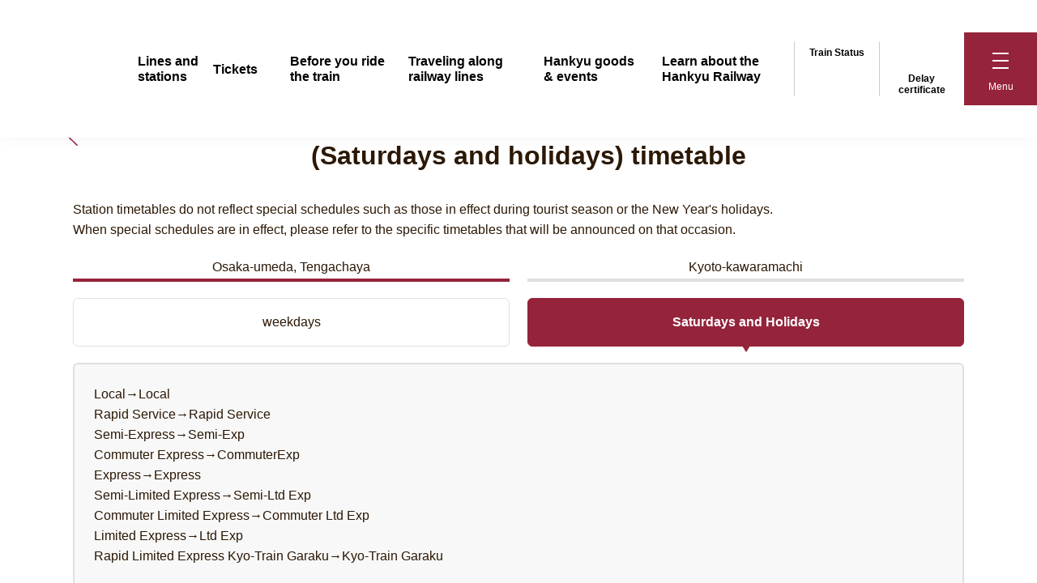

--- FILE ---
content_type: text/html; charset=UTF-8
request_url: https://www.hankyu.co.jp/station/html/HK-68_ky_1_h.html
body_size: 165769
content:
<!DOCTYPE html>


<html lang="ja">


<head prefix="og: http://ogp.me/ns#">
  <meta charset="utf-8">
  <title>南茨木駅 京都線 大阪梅田方面〈土曜・休日〉 時刻表｜路線図・駅情報｜阪急電鉄</title>
  <meta name="description" content="南茨木駅 大阪梅田方面〈土曜・休日〉の時刻表（阪急電鉄 京都線）。行楽シーズンやお正月等の臨時ダイヤ運行時は別途お知らせする時刻表などでご確認ください。">
  <meta name=”keywords” content="">
  <meta name="author" content="Hankyu Corporation.">
  <meta property="og:title" content="南茨木駅 京都線 大阪梅田方面〈土曜・休日〉 時刻表｜路線図・駅情報｜阪急電鉄">
  <meta property="og:description" content="南茨木駅 大阪梅田方面〈土曜・休日〉の時刻表（阪急電鉄 京都線）。行楽シーズンやお正月等の臨時ダイヤ運行時は別途お知らせする時刻表などでご確認ください。">
  <meta property="og:type" content="website">
  <meta property="og:url" content="https://www.hankyu.co.jp/station/html/HK-68_ky_1_h.html">
  <meta property="og:image" content="https://www.hankyu.co.jp/images/ogp/logo.png">
  <meta property="og:site_name" content="阪急電鉄">
  <meta property="fb:app_id" content="255988884460629">
  <meta name="viewport" content="width=device-width,initial-scale=1">
  <meta name="format-detection" content="telephone=no, email=no, address=no">
  


<!--7-->

<script src="https://j.wovn.io/1" data-wovnio="key=bR1EMP&amp;defaultLang=ja&amp;currentLang=ja&amp;urlPattern=path&amp;backend=true&amp;langCodeAliases={&quot;ko&quot;:&quot;kr&quot;,&quot;zh-CHS&quot;:&quot;ch&quot;,&quot;zh-CHT&quot;:&quot;zh-tw&quot;}&amp;langParamName=wovn&amp;backendVersion=WOVN.proxy_0.22.8" async=""></script>

<script>
const url = location.href;
if (url.indexOf('mt-preview-') != -1) {
  const html_tag = document.documentElement;
  html_tag.setAttribute("data-wovn-ignore","");
}
</script>


<link hreflang="ja" href="https://www.hankyu.co.jp/https://www.hankyu.co.jp/station/html/HK-68_ky_1_h.html" rel="alternate">
<link hreflang="en" href="https://www.hankyu.co.jp/en/https://www.hankyu.co.jp/station/html/HK-68_ky_1_h.html" rel="alternate">
<link hreflang="zh-Hans" href="https://www.hankyu.co.jp/ch/https://www.hankyu.co.jp/station/html/HK-68_ky_1_h.html" rel="alternate">
<link hreflang="zh-Hant" href="https://www.hankyu.co.jp/zh-tw/https://www.hankyu.co.jp/station/html/HK-68_ky_1_h.html" rel="alternate">
<link hreflang="ko" href="https://www.hankyu.co.jp/kr/https://www.hankyu.co.jp/station/html/HK-68_ky_1_h.html" rel="alternate">
<link hreflang="th" href="https://www.hankyu.co.jp/th/https://www.hankyu.co.jp/station/html/HK-68_ky_1_h.html" rel="alternate">
  

  <!-- Google Tag Manager -->
  <script>(function(w,d,s,l,i){w[l]=w[l]||[];w[l].push({'gtm.start':
  new Date().getTime(),event:'gtm.js'});var f=d.getElementsByTagName(s)[0],
  j=d.createElement(s),dl=l!='dataLayer'?'&l='+l:'';j.async=true;j.src=
  'https://www.googletagmanager.com/gtm.js?id='+i+dl;f.parentNode.insertBefore(j,f);
  })(window,document,'script','dataLayer','GTM-5WX74BM');</script>
  <!-- End Google Tag Manager -->
  <link rel="canonical" href="https://www.hankyu.co.jp/station/html/HK-68_ky_1_h.html">
  <link rel="icon" href="/favicon.ico">
  <link rel="apple-touch-icon" href="https://www.hankyu.co.jp/favicon.ico" sizes="180x180">
  <!-- Default styles for this template -->
  <link href="/common/css/component.css" rel="stylesheet">
  <link href="/common/css/app.css" rel="stylesheet">
  <link href="/common/css/splide.min.css" rel="stylesheet">
  <link href="/common/css/custom.css" rel="stylesheet">
  <!-- Bootstrap core CSS -->
  <link href="/common/css/scroll-hint.css" rel="stylesheet">
  <link href="/common/css/lity.min.css" rel="stylesheet">
  <link href="/common/css/jquery-ui.min.css" rel="stylesheet">
  <link href="/common/css/bootstrap.css" rel="stylesheet">
  <link href="/common/css/reset.css" rel="stylesheet">

  <link href="/common/css/common.css?202601211023" rel="stylesheet">

  <!-- Custom styles for this template -->
  <script type="text/javascript" src="/common/js/jquery.min.js"></script>
  <script type="text/javascript" src="/common/js/lib/bootstrap.bundle.min.js"></script>
  <script type="text/javascript" src="/common/js/lib/lazyload.min.js"></script>
  <script type="text/javascript" src="/common/js/lib/jquery.cookie.js"></script>
  <script type="text/javascript" src="/common/js/lib/lity.min.js"></script>
  <script type="text/javascript" src="/common/js/lib/jquery-ui.min.js"></script>
  <script type="text/javascript" src="/common/js/lib/slick.min.js"></script>
  <script type="text/javascript" src="https://cdn.jsdelivr.net/gh/google/code-prettify@master/loader/run_prettify.js"></script>
  <script type="text/javascript" src="/common/js/jquery.matchHeight-min.js"></script>
  <script type="text/javascript" src="/common/js/scroll-hint.js"></script>
  <script type="text/javascript" src="/common/js/include.js"></script>
  
<link rel="stylesheet" href="/common/css/modaal.min.css">
<link rel="stylesheet" href="/station/html/css/style.css">

</head>
<body id="pagetop">
  <!-- Google Tag Manager (noscript) -->
  <noscript
    ><iframe
      title="Google Tag Manager"
      src="https://www.googletagmanager.com/ns.html?id=GTM-5WX74BM"
      height="0"
      width="0"
      style="display: none; visibility: hidden"
    ></iframe
  ></noscript>
  <!-- End Google Tag Manager (noscript) -->
  <div id="blockSkip">
    <ul>
      <li><a href="#railinfo_alert">メインコンテンツへジャンプ</a></li>
    </ul>
  </div>
  <div class="blackbox"></div>
  <div id="station_suggest_cnt" tabindex="-1">
    <h3 class="station_suggest_ttl">入力された文字に<br />該当する駅はありません。</h3>
    <ul class="station_suggest_link">
      <li class="station_suggest_reset" tabindex="0">入力しなおす</li>
      <li class="station_suggest_research"><a href="/station/info.html">50音から探す</a></li>
    </ul>
  </div>
  <!-- ヘッダー -->
  <header id="header">
    <div class="header_inner">
      <div class="header_logo">
        <a href="/">
          <img class="lazyload" src="/common/img/blank.gif" data-src="/common/img/logo.svg" alt="阪急電鉄" />
        </a>
      </div>
      <div class="header_menu">
        <ul>
          <li><a href="/station/index.html">路線・駅</a></li>
          <li><a href="/ticket/index.html">乗車券</a></li>
          <li class="lang_not_ja_view"><a href="/station_guide/index.html">電車に乗る前に</a></li>
          <li><a href="/area_info/index.html">沿線おでかけ情報</a></li>
          <li data-wovn-ignore class="lang_ja_view"><a href="/railfan/index.html">レールファン阪急</a></li>
          <li class="lang_not_ja_view"><a href="/goods_event/index.html">阪急グッズ・イベント</a></li>
          <li class="lang_not_ja_view"><a href="/feature/index.html">阪急電車を知る</a></li>
          <li data-wovn-ignore class="lang_ja_view"><a href="/story/index.html">安全・快適・環境への取り組み</a></li>
        </ul>
      </div>
      <div class="header_icon">
        <ul>
          <li>
            <a href="/railinfo/index.html"
              ><img
                class="lazyload"
                src="/common/img/blank.gif"
                data-src="/railinfo/image/header_railinfo_icon.svg"
                class="header_railinfo_icon"
                alt=""
              />運行状況</a
            >
          </li>
          <li>
            <a href="/delay/index.html"
              ><img
                class="lazyload"
                src="/common/img/blank.gif"
                data-src="/common/img/header_delay.svg"
                alt=""
              />遅延証明書</a
            >
          </li>
          <li class="hamburger" tabindex="0" role="button" aria-expanded="false" aria-controls="hamburger_menu">
            <div>
              <span></span>
              <span></span>
              <span></span>
            </div>
            <span class="hm_open">メニュー</span><span class="hm_close">閉じる</span>
          </li>
        </ul>
      </div>
    </div>
    <!-- ハンバーガーメニュー -->
    <div id="hamburger_menu" aria-hidden="true">
      <div class="menu_input">
  <div class="menu_input_wrap">
    <form id="sitesearch" class="no_chache" name="sitesearch" method="get" action="/site_search/index.html">
      <label for="sitesearch_input">サイト内検索</label>
      <input type="search" id="sitesearch_input" name="q" value="" placeholder="サイト内検索" tabindex="-1" />
      <button type="submit" class="btn_submit" tabindex="-1"><img src="/common/img/search.svg" alt="検索" /></button>
      <!--<input type="image" id="sitesearch_submit" class="btn_submit" src="/common/img/search.svg" alt="検索" >-->
    </form>
  </div>
</div>
<nav class="accordion_menu">
  <ul class="menu">
    <li class="menu-item">
      <span
        class="menu-item-label"
        data-is-open="false"
        role="button"
        tabindex="-1"
        aria-expanded="false"
        aria-controls="menu-item1"
        >ホーム</span
      >
      <div class="menu-item__inner" id="menu-item1" aria-hidden="true">
        <ul>
          <li><a href="/?link=hamburger" tabindex="-1">ホーム</a></li>
          <li><a href="/railinfo/index.html?link=hamburger" tabindex="-1">運行状況</a></li>
          <li><a href="/delay/index.html?link=hamburger" tabindex="-1">遅延証明書</a></li>
          <li><a href="/topics/index.html?link=hamburger" tabindex="-1">お知らせ</a></li>
        </ul>
      </div>
    </li>
    <li class="menu-item">
      <span
        class="menu-item-label"
        data-is-open="false"
        role="button"
        tabindex="-1"
        aria-expanded="false"
        aria-controls="menu-item2"
        >路線・駅</span
      >
      <div class="menu-item__inner" id="menu-item2" aria-hidden="true">
        <ul>
          <li><a href="/station/index.html?link=hamburger" tabindex="-1">路線図・駅情報TOP</a></li>
          <li><a href="/station/search/index.php?link=hamburger" tabindex="-1">ダイヤ検索</a></li>
          <li><a href="/station/service/facility.html?type=service&link=hamburger" tabindex="-1">駅サービス施設</a></li>
          <li>
            <a href="/station/service/facility.html?type=barrierfree&link=hamburger" tabindex="-1">バリアフリー施設</a>
          </li>
          <li><a href="/station/info.html?link=hamburger" tabindex="-1">駅名一覧（50音順）</a></li>
          <li><a href="/station/rosen/index.html?link=hamburger" tabindex="-1">停車駅一覧</a></li>
          <li class="lang_not_ja_view">
            <a href="/station/tourist_center/index.html?link=hamburger" tabindex="-1">阪急ツーリストセンター</a>
          </li>
          <li class="lang_not_ja_view">
            <a href="/station/transit/index.html?link=hamburger" tabindex="-1">他社線への乗り換え</a>
          </li>
        </ul>
      </div>
    </li>
    <li class="menu-item">
      <span
        class="menu-item-label"
        data-is-open="false"
        role="button"
        tabindex="-1"
        aria-expanded="false"
        aria-controls="menu-item3"
        >乗車券</span
      >
      <div class="menu-item__inner" id="menu-item3" aria-hidden="true">
        <ul>
          <li><a href="/ticket/index.html?link=hamburger" tabindex="-1">乗車券（運賃）TOP</a></li>
          <li data-wovn-ignore class="lang_ja_view">
            <a href="/ticket/teiki/index.html?link=hamburger" tabindex="-1">定期券</a>
          </li>
          <li><a href="/privace/?link=hamburger" tabindex="-1">座席指定券</a></li>
          <li data-wovn-ignore class="lang_ja_view">
            <a href="/ticket/otoku/index.html?link=hamburger" tabindex="-1">お得な乗車券</a>
          </li>
          <li data-wovn-ignore class="lang_ja_view">
            <a href="/ticket/dantai.html?link=hamburger" tabindex="-1">団体券</a>
          </li>
          <li data-wovn-ignore class="lang_ja_view">
            <a href="/ticket/stacia-pitapa/index.html?link=hamburger" tabindex="-1">ICカード</a>
          </li>
          <li data-wovn-ignore class="lang_ja_view">
            <a href="/ticket/stacia-pitapa/pitapa.html?link=hamburger" tabindex="-1">PiTaPaのご案内</a>
          </li>
          <li data-wovn-ignore class="lang_ja_view">
            <a href="/ticket/stacia-pitapa/icoca.html?link=hamburger" tabindex="-1">ICOCAのご案内</a>
          </li>
          <li data-wovn-ignore class="lang_ja_view">
            <a href="/ticket/digital-ticket/index.html?link=hamburger" tabindex="-1">デジタル企画券（QR券）</a>
          </li>
          <li data-wovn-ignore class="lang_ja_view">
            <a href="/ticket/touch/index.html?link=hamburger" tabindex="-1">タッチ決済</a>
          </li>
        </ul>
      </div>
    </li>
    <li class="menu-item lang_not_ja_view">
      <span
        class="menu-item-label"
        data-is-open="false"
        role="button"
        tabindex="-1"
        aria-expanded="false"
        aria-controls="menu-item7"
        >電車に乗る前に</span
      >
      <div class="menu-item__inner" id="menu-item7" aria-hidden="true">
        <ul>
          <li><a href="/station_guide/index.html?link=hamburger" tabindex="-1">電車に乗る前にTOP</a></li>
          <li><a href="/story/emergency/index.html?link=hamburger" tabindex="-1">緊急時のお願い</a></li>
          <li><a href="/station_guide/train_guide.html?link=hamburger" tabindex="-1">電車の乗り方</a></li>
          <li><a href="/station_guide/ticket_guide.html?link=hamburger" tabindex="-1">乗車券の買い方</a></li>
          <li><a href="/station_guide/manner.html?link=hamburger" tabindex="-1">電車のマナー</a></li>
          <li><a href="/station_guide/faq.html?link=hamburger" tabindex="-1">よくあるご質問</a></li>
        </ul>
      </div>
    </li>
    <li class="menu-item">
      <span
        class="menu-item-label"
        data-is-open="false"
        role="button"
        tabindex="-1"
        aria-expanded="false"
        aria-controls="menu-item4"
        >沿線おでかけ情報</span
      >
      <div class="menu-item__inner" id="menu-item4" aria-hidden="true">
        <ul>
          <li><a href="/area_info/index.html?link=hamburger" tabindex="-1">沿線おでかけ情報TOP</a></li>
          <li class="lang_not_ja_view"><a href="/kyotrain-garaku/?link=hamburger" tabindex="-1">京とれいん 雅洛</a></li>
          <li data-wovn-ignore class="lang_ja_view">
            <a href="/area_info/event/index.html?link=hamburger" tabindex="-1">沿線イベント情報</a>
          </li>
          <li data-wovn-ignore class="lang_ja_view">
            <a href="/area_info/plat_hankyu/index.html?link=hamburger" target="_blank" rel="noopener" tabindex="-1"
              >ぷらっと阪急<span class="about_alt">別ウィンドウで開く</span></a
            >
          </li>
          <li>
            <a href="/area_info/index.html?link=hamburgerl#wrapping_train" tabindex="-1"
              ><span data-wovn-ignore class="lang_ja_view">ラッピング列車の運行予定</span
              ><span class="lang_not_ja_view">ラッピング列車</span></a
            >
          </li>
          <li data-wovn-ignore class="lang_ja_view">
            <a href="/area_info/hiking/index.html?link=hamburger" tabindex="-1">阪急ハイキング</a>
          </li>
          <li data-wovn-ignore class="lang_ja_view">
            <a href="/area_info/photo_hankyu/index.html?link=hamburger" tabindex="-1">#Photo阪急</a>
          </li>
          <li><a href="/area_info/brochure/index.html?link=hamburger" tabindex="-1">沿線おでかけパンフレット</a></li>
        </ul>
      </div>
    </li>
    <li class="menu-item">
      <span
        class="menu-item-label"
        data-is-open="false"
        role="button"
        tabindex="-1"
        aria-expanded="false"
        aria-controls="menu-item5"
        ><span data-wovn-ignore class="lang_ja_view">レールファン阪急</span
        ><span class="lang_not_ja_view">阪急グッズ・イベント</span></span
      >
      <div class="menu-item__inner" id="menu-item5" aria-hidden="true">
        <ul>
          <li data-wovn-ignore class="lang_ja_view">
            <a href="/railfan/index.html?link=hamburger" tabindex="-1">レールファン阪急TOP（グッズ・イベント）</a>
          </li>
          <li class="hm_fst lang_not_ja_view">
            <a href="/goods_event/index.html?link=hamburger" tabindex="-1">阪急グッズ・イベントTOP</a>
          </li>
          <li data-wovn-ignore class="lang_ja_view">
            <a href="https://fanclub.hankyu.jp/?link=hamburger" target="_blank" rel="noopener" tabindex="-1"
              >鉄道ファンクラブ入会のご案内</a
            >
          </li>
          <li class="lang_not_ja_view">
            <a href="/railfan/news_event/index.html?link=hamburger" tabindex="-1">グッズ・イベント情報一覧</a>
          </li>
          <li data-wovn-ignore class="lang_ja_view">
            <a href="/railfan/maroon/index.html?link=hamburger" tabindex="-1">車両図鑑</a>
          </li>
          <li data-wovn-ignore class="lang_ja_view">
            <a
              href="https://www.hankyudensha-shop.com/index.html?link=hamburger"
              target="_blank"
              rel="noopener"
              tabindex="-1"
              >阪急電車グッズ公式オンラインショップ<span class="about_alt">別ウィンドウで開く</span></a
            >
          </li>
          <li data-wovn-ignore class="lang_ja_view">
            <a
              href="https://www.youtube.com/channel/UCly6FCcclDVBobU3L41-wQQ?link=hamburger"
              target="_blank"
              rel="noopener"
              tabindex="-1"
              >阪急電車ファン向け公式YouTubeチャンネル<span class="about_alt">別ウィンドウで開く</span></a
            >
          </li>
          <li data-wovn-ignore class="lang_ja_view">
            <a href="/railfan/hankyukids/index.html?link=hamburger" tabindex="-1" class="hover_textlink"
              >はんきゅうキッズ</a
            >
          </li>
        </ul>
      </div>
    </li>
    <li class="menu-item lang_not_ja_view">
      <span
        class="menu-item-label"
        data-is-open="false"
        role="button"
        tabindex="-1"
        aria-expanded="false"
        aria-controls="menu-item8"
        >阪急電車を知る</span
      >
      <div class="menu-item__inner" id="menu-item8" aria-hidden="true">
        <ul>
          <li><a href="/feature/index.html?link=hamburger" tabindex="-1">阪急電車を知るTOP</a></li>
          <li><a href="/feature/station.html?link=hamburger" tabindex="-1">駅へのこだわり</a></li>
          <li><a href="/railfan/maroon/index.html?link=hamburger" tabindex="-1">車両へのこだわり</a></li>
        </ul>
      </div>
    </li>
    <li data-wovn-ignore class="menu-item lang_ja_view">
      <span
        class="menu-item-label"
        data-is-open="false"
        role="button"
        tabindex="-1"
        aria-expanded="false"
        aria-controls="menu-item6"
        >安全・快適・環境への取り組み</span
      >
      <div class="menu-item__inner" id="menu-item6" aria-hidden="true">
        <ul>
          <li><a href="/story/index.html?link=hamburger" tabindex="-1">安全・快適・環境への取り組みTOP</a></li>
          <li><a href="/story/anzen/index.html?link=hamburger" tabindex="-1">安全の取り組み</a></li>
          <li><a href="/story/report/index.html?link=hamburger" tabindex="-1">阪急の活動レポート</a></li>
          <li>
            <a href="/story/enethos/index.html?link=hamburger" tabindex="-1">阪急エネトス</a>
          </li>
          <li>
            <a href="/story/solaelu/index.html?link=hamburger" tabindex="-1">阪急ソラエル</a>
          </li>
          <li><a href="/story/manner/index.html?link=hamburger" tabindex="-1">マナー啓発活動</a></li>
          <li>
            <a href="/story/ekitoiletrefresh/index.html?link=hamburger" tabindex="-1"
              >駅トイレリフレッシュプロジェクト</a
            >
          </li>
          <li><a href="/story/barrierfree/index.html?link=hamburger" tabindex="-1">バリアフリーへの取り組み</a></li>
        </ul>
      </div>
    </li>
  </ul>
  <ul class="menu">
    <li class="menu-item">
      <a data-wovn-ignore href="/company/index.html?link=hamburger" class="menu-item-link lang_ja_view" tabindex="-1"
        >会社情報</a
      >
      <a href="/company/gaiyo.html?link=hamburger" class="menu-item-link lang_not_ja_view" tabindex="-1">会社概要</a>
    </li>
    <li data-wovn-ignore class="menu-item lang_ja_view">
      <a
        href="https://www.hankyu-saiyo.com/?link=hamburger"
        target="_blank"
        rel="noopener"
        class="menu-item-link"
        tabindex="-1"
        >採用情報<span class="about_alt">別ウィンドウで開く</span></a
      >
    </li>
    <li data-wovn-ignore class="menu-item lang_ja_view">
      <span
        class="menu-item-label"
        data-is-open="false"
        role="button"
        tabindex="-1"
        aria-expanded="false"
        aria-controls="menu-item9"
        >お問い合わせ</span
      >
      <div class="menu-item__inner" id="menu-item9" aria-hidden="true">
        <ul>
          <li><a href="/inquiry/index.html?link=hamburger" tabindex="-1">お問い合わせ</a></li>
          <li><a href="/inquiry/lostproperty/index.html?link=hamburger" tabindex="-1">お忘れ物のご案内</a></li>
        </ul>
      </div>
    </li>
    <li data-wovn-ignore class="menu-item lang_ja_view">
      <a
        href="https://faq.hankyu.co.jp/?link=hamburger"
        target="_blank"
        rel="noopener"
        class="menu-item-link"
        tabindex="-1"
        >よくあるご質問<span class="about_alt">別ウィンドウで開く</span></a
      >
    </li>
  </ul>
</nav>

      <div class="menu_bnr">
        <a href="/story/long_life_design_award/index.html" tabindex="-1">
          <img
            class="lang_ja_view"
            src="/common/img/h_menu_bnr.jpg"
            alt="これまでも、そしてこれからも。ロングライフデザイン賞"
          />
          <img
            class="lang_not_ja_view"
            src="/common/img/h_menu_bnr_gl.jpg"
            alt="これまでも、そしてこれからも。ロングライフデザイン賞"
          />
        </a>
      </div>
      <div class="menu_list">
        <ul>
          <li><a href="/sitepolicy/index.html" tabindex="-1">サイト利用規約</a></li>
          <li><a href="/sitemap/index.html" tabindex="-1">サイトマップ</a></li>
          <li><a href="/company/privacy.html" tabindex="-1">プライバシーポリシー</a></li>
          <li data-wovn-ignore class="lang_ja_view"><a href="/traveler/index.html" tabindex="-1">旅客営業規則等</a></li>
          <li data-wovn-ignore class="lang_ja_view">
            <a href="/web_accessibility/index.html" tabindex="-1">ウェブアクセシビリティ方針</a>
          </li>
          <li data-wovn-ignore class="lang_ja_view">
            <a href="https://faq.hankyu.co.jp/" target="_blank" rel="noopener" tabindex="-1"
              >よくあるご質問<span class="about_alt">別ウィンドウで開く</span></a
            >
          </li>
        </ul>
      </div>
      <div class="menu_lang">
        <div class="menu_lang_select">
          <label for="lang_select_wovn1">言語を選択</label>
          <select id="lang_select_wovn1" name="wovn_select" tabindex="-1">
            <option value="#" lang="ja" data-wovn-ignore>Japan - 日本語</option>
            <option value="en" lang="en" data-wovn-ignore>English</option>
            <option value="zh-CHS" lang="zh-Hans" data-wovn-ignore>中文（簡体）</option>
            <option value="zh-CHT" lang="zh-Hant" data-wovn-ignore>中文（繁体）</option>
            <option value="ko" lang="ko" data-wovn-ignore>한국어</option>
            <option value="th" lang="th" data-wovn-ignore>ภาษาไทย</option>
          </select>
        </div>
      </div>
      <!-- 独自言語切替ウィジェット -->
      <div class="menu_lang">
        <div class="wovn-languages">
          <span class="wovn-switch" data-value="en" data-wovn-ignore>English</span>
          <span class="wovn-switch" data-value="zh-CHS" data-wovn-ignore>中文（簡体）</span>
          <span class="wovn-switch" data-value="zh-CHT" data-wovn-ignore>中文（繁体）</span>
          <span class="wovn-switch" data-value="ko" data-wovn-ignore>한국어</span>
          <span class="wovn-switch" data-value="th" data-wovn-ignore>ภาษาไทย</span>
        </div>
        <div class="menu_lang_select">
          <label for="lang_select_wovn2">言語を選択</label>
          <select id="lang_select_wovn2" name="wovn_select" tabindex="-1">
            <option value="#" lang="ja" data-wovn-ignore>Japan - 日本語</option>
            <option value="en" lang="en" data-wovn-ignore>English</option>
            <option value="zh-CHS" lang="zh-Hans" data-wovn-ignore>中文（簡体）</option>
            <option value="zh-CHT" lang="zh-Hant" data-wovn-ignore>中文（繁体）</option>
            <option value="ko" lang="ko" data-wovn-ignore>한국어</option>
            <option value="th" lang="th" data-wovn-ignore>ภาษาไทย</option>
          </select>
        </div>
      </div>
      <!-- /独自言語切替ウィジェット -->
    </div>
    <!-- /ハンバーガーメニュー -->
  </header>
  <!-- /ヘッダー -->
  <!-- 運行状況 -->
  <div id="railinfo_alert">
    <div>
      <script type="text/javascript">
        include('/railinfo/include/header.html');
      </script>
    </div>
  </div>
  <!-- /運行状況 -->
</body>


<article id="timetable" class="timetable_content">
  <div class="sec01_inner cont h1_arrow2">
    <p><a href="/station/minamiibaraki.html" class="hover_textlink"><img src="/common/img/h1_arrow.svg"><span class="about_alt">南茨木駅の駅情報</span></a></p>
    <h1 class="h1-01">南茨木駅 京都線 大阪梅田方面〈土曜・休日〉 時刻表</h1>
  </div>
  <section class="sec01">
    <div class="sec01_inner cont">
      <div class="sec01_inner_txt">
        <p>
          駅時刻表は行楽シーズンやお正月等の臨時ダイヤには対応しておりません。<br>
          臨時ダイヤ運転時は別途お知らせする時刻表などでご確認ください。
        </p>
      </div>
      <div class="sec01_inner_link">
        <ul>
          <li class="active">
            <a href="/station/html/HK-68_ky_1_h.html">大阪梅田、天下茶屋方面</a>
          </li>
          <li >
            <a href="/station/html/HK-68_ky_2_h.html">京都河原町方面</a>
          </li>
        </ul>
        <ul>
          <li >
            <a href="/station/html/HK-68_ky_1_w.html">平日</a>
          </li>
          <li class="active">
            <a href="/station/html/HK-68_ky_1_h.html">土曜・休日</a>
          </li>
        </ul>
        <div class="sec01_inner_link_txt">
        <div class="lang_ja_view">
          <p>発車時刻をクリックすると、その列車の各駅発着時刻が表示されます。</p>
          <p class="text-link-left">
            <a href="/station/minamiibaraki.html" class="arrow_right hover_textlink">
            南茨木駅の情報を見る</a>
          </p>
          <p class="text-link-left">
            <a href="/station/pdf/HK-68_ky_1_h.pdf" class="arrow_right hover_textlink" target="_blank" rel="noopener"><span class="pdf_icon">PDFを見る</span></a>
          </p>
         </div>
        </div>
        <div class="sec01_inner_link_txt notice-01 lang_en_view">
        <p data-wovn-ignore>
        Local→Local<br>
        Rapid Service→Rapid Service<br>
        Semi-Express→Semi-Exp<br>
        Commuter Express→CommuterExp<br>
        Express→Express<br>
        Semi-Limited Express→Semi-Ltd Exp<br>
        Commuter Limited Express→Commuter Ltd Exp<br>
        Limited Express→Ltd Exp<br>
        Rapid Limited Express Kyo-Train Garaku→Kyo-Train Garaku
        </p>
        </div>  
        <div class="sec01_inner_link_txt notice-01 lang_th_view">
        <p data-wovn-ignore>
        Local→Local<br>
        Rapid Service→Rapid Service<br>
        Semi-Express→Semi-Exp<br>
        Commuter Express→CommuterExp<br>
        Express→Express<br>
        Semi-Limited Express→Semi-Ltd Exp<br>
        Commuter Limited Express→Commuter Ltd Exp<br>
        Limited Express→Ltd Exp<br>
        Rapid Limited Express Kyo-Train Garaku→Kyo-Train Garaku
        </p>
        </div>          
      </div>
      <div class="sec01_inner_table mb24-40">
        <ul>
          <li>
            <ul>
              <li class="timetable_hour hour_h"><span data-wovn-ignore>5</span><span class="about_alt">時</span></li>
              <li class="timetable_mins">
                <ul>
                  <li>
                  <a href="/station/timetable.php?stationName=南茨木&SF=6025&TX=1950110-1292-KY4081&DW=2&TM=0520" target="_blank" class="lang_ja_link modal_link ">
                  <p class="timetable_min"><span data-wovn-ignore>20</span><span class="about_alt">分</span></p>
                      <div class="timetable_att"><p class="timetable_train_type">［普通］</p><p class="timetable_station_name">大阪梅田</p></div><p class="about_alt"><span data-wovn-ignore>ポップアップウィンドウで開く</span></p>
                 </a>
                  </li>
                  <li>
                  <a href="/station/timetable.php?stationName=南茨木&SF=6025&TX=1950110-1294-KY501&DW=2&TM=0539" target="_blank" class="lang_ja_link modal_link ">
                  <p class="timetable_min"><span data-wovn-ignore>39</span><span class="about_alt">分</span></p>
                      <div class="timetable_att"><p class="timetable_train_type">［普通］</p><p class="timetable_station_name">大阪梅田</p></div><p class="about_alt"><span data-wovn-ignore>ポップアップウィンドウで開く</span></p>
                 </a>
                  </li>
                  <li>
                  <a href="/station/timetable.php?stationName=南茨木&SF=6025&TX=1950110-1298-KY503&DW=2&TM=0557" target="_blank" class="lang_ja_link modal_link ">
                  <p class="timetable_min"><span data-wovn-ignore>57</span><span class="about_alt">分</span></p>
                      <div class="timetable_att"><p class="timetable_train_type">［普通］</p><p class="timetable_station_name">大阪梅田</p></div><p class="about_alt"><span data-wovn-ignore>ポップアップウィンドウで開く</span></p>
                 </a>
                  </li>
                </ul>
              </li>
            </ul>
          </li>
          <li>
            <ul>
              <li class="timetable_hour hour_h"><span data-wovn-ignore>6</span><span class="about_alt">時</span></li>
              <li class="timetable_mins">
                <ul>
                  <li>
                  <a href="/station/timetable.php?stationName=南茨木&SF=6025&TX=1950110-1299-KY5031&DW=2&TM=0606" target="_blank" class="lang_ja_link modal_link train-green">
                  <p class="timetable_min"><span data-wovn-ignore>06</span><span class="about_alt">分</span></p>
                      <div class="timetable_att"><p class="timetable_train_type">［準急］</p><p class="timetable_station_name">大阪梅田</p></div><p class="about_alt"><span data-wovn-ignore>ポップアップウィンドウで開く</span></p>
                 </a>
                  </li>
                  <li>
                  <a href="/station/timetable.php?stationName=南茨木&SF=6025&TX=1950110-1632-KYL6061&DW=2&TM=0611" target="_blank" class="lang_ja_link modal_link ">
                  <p class="timetable_min"><span data-wovn-ignore>11</span><span class="about_alt">分</span></p>
                      <div class="timetable_att"><p class="timetable_train_type">［普通］</p><p class="timetable_station_name">大阪梅田</p></div><p class="about_alt"><span data-wovn-ignore>ポップアップウィンドウで開く</span></p>
                 </a>
                  </li>
                  <li>
                  <a href="/station/timetable.php?stationName=南茨木&SF=6025&TX=1950110-1303-KY505&DW=2&TM=0616" target="_blank" class="lang_ja_link modal_link ">
                  <p class="timetable_min"><span data-wovn-ignore>16</span><span class="about_alt">分</span></p>
                      <div class="timetable_att"><p class="timetable_train_type">［普通］</p><p class="timetable_station_name">大阪梅田</p></div><p class="about_alt"><span data-wovn-ignore>ポップアップウィンドウで開く</span></p>
                 </a>
                  </li>
                  <li>
                  <a href="/station/timetable.php?stationName=南茨木&SF=6025&TX=1950110-1300-KY5033&DW=2&TM=0620" target="_blank" class="lang_ja_link modal_link train-green">
                  <p class="timetable_min"><span data-wovn-ignore>20</span><span class="about_alt">分</span></p>
                      <div class="timetable_att"><p class="timetable_train_type">［準急］</p><p class="timetable_station_name">大阪梅田</p></div><p class="about_alt"><span data-wovn-ignore>ポップアップウィンドウで開く</span></p>
                 </a>
                  </li>
                  <li>
                  <a href="/station/timetable.php?stationName=南茨木&SF=6025&TX=1950110-1383-KY641&DW=2&TM=0627" target="_blank" class="lang_ja_link modal_link ">
                  <p class="timetable_min"><span data-wovn-ignore>27</span><span class="about_alt">分</span></p>
                      <div class="timetable_att"><p class="timetable_train_type">［普通］</p><p class="timetable_station_name">大阪梅田</p></div><p class="about_alt"><span data-wovn-ignore>ポップアップウィンドウで開く</span></p>
                 </a>
                  </li>
                  <li>
                  <a href="/station/timetable.php?stationName=南茨木&SF=6025&TX=1950110-1310-KY507&DW=2&TM=0638" target="_blank" class="lang_ja_link modal_link ">
                  <p class="timetable_min"><span data-wovn-ignore>38</span><span class="about_alt">分</span></p>
                      <div class="timetable_att"><p class="timetable_train_type">［普通］</p><p class="timetable_station_name">大阪梅田</p></div><p class="about_alt"><span data-wovn-ignore>ポップアップウィンドウで開く</span></p>
                 </a>
                  </li>
                  <li>
                  <a href="/station/timetable.php?stationName=南茨木&SF=6025&TX=1950110-1385-KY643&DW=2&TM=0644" target="_blank" class="lang_ja_link modal_link ">
                  <p class="timetable_min"><span data-wovn-ignore>44</span><span class="about_alt">分</span></p>
                      <div class="timetable_att"><p class="timetable_train_type">［普通］</p><p class="timetable_station_name">大阪梅田</p></div><p class="about_alt"><span data-wovn-ignore>ポップアップウィンドウで開く</span></p>
                 </a>
                  </li>
                  <li>
                  <a href="/station/timetable.php?stationName=南茨木&SF=6025&TX=1950110-1345-KY601&DW=2&TM=0653" target="_blank" class="lang_ja_link modal_link ">
                  <p class="timetable_min"><span data-wovn-ignore>53</span><span class="about_alt">分</span></p>
                      <div class="timetable_att"><p class="timetable_train_type">［普通］</p><p class="timetable_station_name">大阪梅田</p></div><p class="about_alt"><span data-wovn-ignore>ポップアップウィンドウで開く</span></p>
                 </a>
                  </li>
                  <li>
                  <a href="/station/timetable.php?stationName=南茨木&SF=6025&TX=1950110-1633-KYL621&DW=2&TM=0659" target="_blank" class="lang_ja_link modal_link ">
                  <p class="timetable_min"><span data-wovn-ignore>59</span><span class="about_alt">分</span></p>
                      <div class="timetable_att"><p class="timetable_train_type">［普通］</p><p class="timetable_station_name">天下茶屋</p></div><p class="about_alt"><span data-wovn-ignore>ポップアップウィンドウで開く</span></p>
                 </a>
                  </li>
                </ul>
              </li>
            </ul>
          </li>
          <li>
            <ul>
              <li class="timetable_hour hour_h"><span data-wovn-ignore>7</span><span class="about_alt">時</span></li>
              <li class="timetable_mins">
                <ul>
                  <li>
                  <a href="/station/timetable.php?stationName=南茨木&SF=6025&TX=1950110-1353-KY6031&DW=2&TM=0710" target="_blank" class="lang_ja_link modal_link train-green">
                  <p class="timetable_min"><span data-wovn-ignore>10</span><span class="about_alt">分</span></p>
                      <div class="timetable_att"><p class="timetable_train_type">［準急］</p><p class="timetable_station_name">大阪梅田</p></div><p class="about_alt"><span data-wovn-ignore>ポップアップウィンドウで開く</span></p>
                 </a>
                  </li>
                  <li>
                  <a href="/station/timetable.php?stationName=南茨木&SF=6025&TX=1950110-1350-KY603&DW=2&TM=0712" target="_blank" class="lang_ja_link modal_link ">
                  <p class="timetable_min"><span data-wovn-ignore>12</span><span class="about_alt">分</span></p>
                      <div class="timetable_att"><p class="timetable_train_type">［普通］</p><p class="timetable_station_name">大阪梅田</p></div><p class="about_alt"><span data-wovn-ignore>ポップアップウィンドウで開く</span></p>
                 </a>
                  </li>
                  <li>
                  <a href="/station/timetable.php?stationName=南茨木&SF=6025&TX=1950110-1358-KY605&DW=2&TM=0721" target="_blank" class="lang_ja_link modal_link ">
                  <p class="timetable_min"><span data-wovn-ignore>21</span><span class="about_alt">分</span></p>
                      <div class="timetable_att"><p class="timetable_train_type">［普通］</p><p class="timetable_station_name">大阪梅田</p></div><p class="about_alt"><span data-wovn-ignore>ポップアップウィンドウで開く</span></p>
                 </a>
                  </li>
                  <li>
                  <a href="/station/timetable.php?stationName=南茨木&SF=6025&TX=1950110-1370-KY607&DW=2&TM=0731" target="_blank" class="lang_ja_link modal_link ">
                  <p class="timetable_min"><span data-wovn-ignore>31</span><span class="about_alt">分</span></p>
                      <div class="timetable_att"><p class="timetable_train_type">［普通］</p><p class="timetable_station_name">大阪梅田</p></div><p class="about_alt"><span data-wovn-ignore>ポップアップウィンドウで開く</span></p>
                 </a>
                  </li>
                  <li>
                  <a href="/station/timetable.php?stationName=南茨木&SF=6025&TX=1950110-1355-KY6033&DW=2&TM=0734" target="_blank" class="lang_ja_link modal_link train-green">
                  <p class="timetable_min"><span data-wovn-ignore>34</span><span class="about_alt">分</span></p>
                      <div class="timetable_att"><p class="timetable_train_type">［準急］</p><p class="timetable_station_name">大阪梅田</p></div><p class="about_alt"><span data-wovn-ignore>ポップアップウィンドウで開く</span></p>
                 </a>
                  </li>
                  <li>
                  <a href="/station/timetable.php?stationName=南茨木&SF=6025&TX=1950110-1443-KY721&DW=2&TM=0741" target="_blank" class="lang_ja_link modal_link ">
                  <p class="timetable_min"><span data-wovn-ignore>41</span><span class="about_alt">分</span></p>
                      <div class="timetable_att"><p class="timetable_train_type">［普通］</p><p class="timetable_station_name">天下茶屋</p></div><p class="about_alt"><span data-wovn-ignore>ポップアップウィンドウで開く</span></p>
                 </a>
                  </li>
                  <li>
                  <a href="/station/timetable.php?stationName=南茨木&SF=6025&TX=1950110-1423-KY7031&DW=2&TM=0746" target="_blank" class="lang_ja_link modal_link train-green">
                  <p class="timetable_min"><span data-wovn-ignore>46</span><span class="about_alt">分</span></p>
                      <div class="timetable_att"><p class="timetable_train_type">［準急］</p><p class="timetable_station_name">大阪梅田</p></div><p class="about_alt"><span data-wovn-ignore>ポップアップウィンドウで開く</span></p>
                 </a>
                  </li>
                  <li>
                  <a href="/station/timetable.php?stationName=南茨木&SF=6025&TX=1950110-1451-KY741&DW=2&TM=0752" target="_blank" class="lang_ja_link modal_link ">
                  <p class="timetable_min"><span data-wovn-ignore>52</span><span class="about_alt">分</span></p>
                      <div class="timetable_att"><p class="timetable_train_type">［普通］</p><p class="timetable_station_name">大阪梅田</p></div><p class="about_alt"><span data-wovn-ignore>ポップアップウィンドウで開く</span></p>
                 </a>
                  </li>
                  <li>
                  <a href="/station/timetable.php?stationName=南茨木&SF=6025&TX=1950110-1425-KY7033&DW=2&TM=0756" target="_blank" class="lang_ja_link modal_link train-green">
                  <p class="timetable_min"><span data-wovn-ignore>56</span><span class="about_alt">分</span></p>
                      <div class="timetable_att"><p class="timetable_train_type">［準急］</p><p class="timetable_station_name">大阪梅田</p></div><p class="about_alt"><span data-wovn-ignore>ポップアップウィンドウで開く</span></p>
                 </a>
                  </li>
                </ul>
              </li>
            </ul>
          </li>
          <li>
            <ul>
              <li class="timetable_hour hour_h"><span data-wovn-ignore>8</span><span class="about_alt">時</span></li>
              <li class="timetable_mins">
                <ul>
                  <li>
                  <a href="/station/timetable.php?stationName=南茨木&SF=6025&TX=1950110-1445-KY723&DW=2&TM=0801" target="_blank" class="lang_ja_link modal_link ">
                  <p class="timetable_min"><span data-wovn-ignore>01</span><span class="about_alt">分</span></p>
                      <div class="timetable_att"><p class="timetable_train_type">［普通］</p><p class="timetable_station_name">天下茶屋</p></div><p class="about_alt"><span data-wovn-ignore>ポップアップウィンドウで開く</span></p>
                 </a>
                  </li>
                  <li>
                  <a href="/station/timetable.php?stationName=南茨木&SF=6025&TX=1950110-1446-KY725&DW=2&TM=0804" target="_blank" class="lang_ja_link modal_link ">
                  <p class="timetable_min"><span data-wovn-ignore>04</span><span class="about_alt">分</span></p>
                      <div class="timetable_att"><p class="timetable_train_type">［普通］</p><p class="timetable_station_name">天下茶屋</p></div><p class="about_alt"><span data-wovn-ignore>ポップアップウィンドウで開く</span></p>
                 </a>
                  </li>
                  <li>
                  <a href="/station/timetable.php?stationName=南茨木&SF=6025&TX=1950110-1426-KY7035&DW=2&TM=0806" target="_blank" class="lang_ja_link modal_link train-green">
                  <p class="timetable_min"><span data-wovn-ignore>06</span><span class="about_alt">分</span></p>
                      <div class="timetable_att"><p class="timetable_train_type">［準急］</p><p class="timetable_station_name">大阪梅田</p></div><p class="about_alt"><span data-wovn-ignore>ポップアップウィンドウで開く</span></p>
                 </a>
                  </li>
                  <li>
                  <a href="/station/timetable.php?stationName=南茨木&SF=6025&TX=1950110-1515-KY841&DW=2&TM=0815" target="_blank" class="lang_ja_link modal_link ">
                  <p class="timetable_min"><span data-wovn-ignore>15</span><span class="about_alt">分</span></p>
                      <div class="timetable_att"><p class="timetable_train_type">［普通］</p><p class="timetable_station_name">大阪梅田</p></div><p class="about_alt"><span data-wovn-ignore>ポップアップウィンドウで開く</span></p>
                 </a>
                  </li>
                  <li>
                  <a href="/station/timetable.php?stationName=南茨木&SF=6025&TX=1950110-1427-KY7037&DW=2&TM=0818" target="_blank" class="lang_ja_link modal_link train-green">
                  <p class="timetable_min"><span data-wovn-ignore>18</span><span class="about_alt">分</span></p>
                      <div class="timetable_att"><p class="timetable_train_type">［準急］</p><p class="timetable_station_name">大阪梅田</p></div><p class="about_alt"><span data-wovn-ignore>ポップアップウィンドウで開く</span></p>
                 </a>
                  </li>
                  <li>
                  <a href="/station/timetable.php?stationName=南茨木&SF=6025&TX=1950110-1212-KY30701&DW=2&TM=0826" target="_blank" class="lang_ja_link modal_link ">
                  <p class="timetable_min"><span data-wovn-ignore>26</span><span class="about_alt">分</span></p>
                      <div class="timetable_att"><p class="timetable_train_type">［普通］</p><p class="timetable_station_name">天下茶屋</p></div><p class="about_alt"><span data-wovn-ignore>ポップアップウィンドウで開く</span></p>
                 </a>
                  </li>
                  <li>
                  <a href="/station/timetable.php?stationName=南茨木&SF=6025&TX=1950110-1428-KY7039&DW=2&TM=0829" target="_blank" class="lang_ja_link modal_link train-green">
                  <p class="timetable_min"><span data-wovn-ignore>29</span><span class="about_alt">分</span></p>
                      <div class="timetable_att"><p class="timetable_train_type">［準急］</p><p class="timetable_station_name">大阪梅田</p></div><p class="about_alt"><span data-wovn-ignore>ポップアップウィンドウで開く</span></p>
                 </a>
                  </li>
                  <li>
                  <a href="/station/timetable.php?stationName=南茨木&SF=6025&TX=1950110-1705-KYS821&DW=2&TM=0837" target="_blank" class="lang_ja_link modal_link ">
                  <p class="timetable_min"><span data-wovn-ignore>37</span><span class="about_alt">分</span></p>
                      <div class="timetable_att"><p class="timetable_train_type">［普通］</p><p class="timetable_station_name">天下茶屋</p></div><p class="about_alt"><span data-wovn-ignore>ポップアップウィンドウで開く</span></p>
                 </a>
                  </li>
                  <li>
                  <a href="/station/timetable.php?stationName=南茨木&SF=6025&TX=1950110-1431-KY7041&DW=2&TM=0840" target="_blank" class="lang_ja_link modal_link train-green">
                  <p class="timetable_min"><span data-wovn-ignore>40</span><span class="about_alt">分</span></p>
                      <div class="timetable_att"><p class="timetable_train_type">［準急］</p><p class="timetable_station_name">大阪梅田</p></div><p class="about_alt"><span data-wovn-ignore>ポップアップウィンドウで開く</span></p>
                 </a>
                  </li>
                  <li>
                  <a href="/station/timetable.php?stationName=南茨木&SF=6025&TX=1950110-1483-KY801&DW=2&TM=0848" target="_blank" class="lang_ja_link modal_link ">
                  <p class="timetable_min"><span data-wovn-ignore>48</span><span class="about_alt">分</span></p>
                      <div class="timetable_att"><p class="timetable_train_type">［普通］</p><p class="timetable_station_name">大阪梅田</p></div><p class="about_alt"><span data-wovn-ignore>ポップアップウィンドウで開く</span></p>
                 </a>
                  </li>
                  <li>
                  <a href="/station/timetable.php?stationName=南茨木&SF=6025&TX=1950110-1493-KY8031&DW=2&TM=0851" target="_blank" class="lang_ja_link modal_link train-green">
                  <p class="timetable_min"><span data-wovn-ignore>51</span><span class="about_alt">分</span></p>
                      <div class="timetable_att"><p class="timetable_train_type">［準急］</p><p class="timetable_station_name">大阪梅田</p></div><p class="about_alt"><span data-wovn-ignore>ポップアップウィンドウで開く</span></p>
                 </a>
                  </li>
                  <li>
                  <a href="/station/timetable.php?stationName=南茨木&SF=6025&TX=1950110-1497-KY8033&DW=2&TM=0857" target="_blank" class="lang_ja_link modal_link train-green">
                  <p class="timetable_min"><span data-wovn-ignore>57</span><span class="about_alt">分</span></p>
                      <div class="timetable_att"><p class="timetable_train_type">［準急］</p><p class="timetable_station_name">大阪梅田</p></div><p class="about_alt"><span data-wovn-ignore>ポップアップウィンドウで開く</span></p>
                 </a>
                  </li>
                </ul>
              </li>
            </ul>
          </li>
          <li>
            <ul>
              <li class="timetable_hour hour_h"><span data-wovn-ignore>9</span><span class="about_alt">時</span></li>
              <li class="timetable_mins">
                <ul>
                  <li>
                  <a href="/station/timetable.php?stationName=南茨木&SF=6025&TX=1950110-1510-KY823&DW=2&TM=0901" target="_blank" class="lang_ja_link modal_link ">
                  <p class="timetable_min"><span data-wovn-ignore>01</span><span class="about_alt">分</span></p>
                      <div class="timetable_att"><p class="timetable_train_type">［普通］</p><p class="timetable_station_name">天下茶屋</p></div><p class="about_alt"><span data-wovn-ignore>ポップアップウィンドウで開く</span></p>
                 </a>
                  </li>
                  <li>
                  <a href="/station/timetable.php?stationName=南茨木&SF=6025&TX=1950110-1222-KY3081&DW=2&TM=0907" target="_blank" class="lang_ja_link modal_link train-green">
                  <p class="timetable_min"><span data-wovn-ignore>07</span><span class="about_alt">分</span></p>
                      <div class="timetable_att"><p class="timetable_train_type">［準急］</p><p class="timetable_station_name">天下茶屋</p></div><p class="about_alt"><span data-wovn-ignore>ポップアップウィンドウで開く</span></p>
                 </a>
                  </li>
                  <li>
                  <a href="/station/timetable.php?stationName=南茨木&SF=6025&TX=1950110-1598-KY941&DW=2&TM=0912" target="_blank" class="lang_ja_link modal_link ">
                  <p class="timetable_min"><span data-wovn-ignore>12</span><span class="about_alt">分</span></p>
                      <div class="timetable_att"><p class="timetable_train_type">［普通］</p><p class="timetable_station_name">大阪梅田</p></div><p class="about_alt"><span data-wovn-ignore>ポップアップウィンドウで開く</span></p>
                 </a>
                  </li>
                  <li>
                  <a href="/station/timetable.php?stationName=南茨木&SF=6025&TX=1950110-1501-KY8035&DW=2&TM=0917" target="_blank" class="lang_ja_link modal_link train-green">
                  <p class="timetable_min"><span data-wovn-ignore>17</span><span class="about_alt">分</span></p>
                      <div class="timetable_att"><p class="timetable_train_type">［準急］</p><p class="timetable_station_name">大阪梅田</p></div><p class="about_alt"><span data-wovn-ignore>ポップアップウィンドウで開く</span></p>
                 </a>
                  </li>
                  <li>
                  <a href="/station/timetable.php?stationName=南茨木&SF=6025&TX=1950110-1587-KY923&DW=2&TM=0922" target="_blank" class="lang_ja_link modal_link ">
                  <p class="timetable_min"><span data-wovn-ignore>22</span><span class="about_alt">分</span></p>
                      <div class="timetable_att"><p class="timetable_train_type">［普通］</p><p class="timetable_station_name">天下茶屋</p></div><p class="about_alt"><span data-wovn-ignore>ポップアップウィンドウで開く</span></p>
                 </a>
                  </li>
                  <li>
                  <a href="/station/timetable.php?stationName=南茨木&SF=6025&TX=1950110-1223-KY3083&DW=2&TM=0928" target="_blank" class="lang_ja_link modal_link train-green">
                  <p class="timetable_min"><span data-wovn-ignore>28</span><span class="about_alt">分</span></p>
                      <div class="timetable_att"><p class="timetable_train_type">［準急］</p><p class="timetable_station_name">天下茶屋</p></div><p class="about_alt"><span data-wovn-ignore>ポップアップウィンドウで開く</span></p>
                 </a>
                  </li>
                  <li>
                  <a href="/station/timetable.php?stationName=南茨木&SF=6025&TX=1950110-1602-KY943&DW=2&TM=0932" target="_blank" class="lang_ja_link modal_link ">
                  <p class="timetable_min"><span data-wovn-ignore>32</span><span class="about_alt">分</span></p>
                      <div class="timetable_att"><p class="timetable_train_type">［普通］</p><p class="timetable_station_name">大阪梅田</p></div><p class="about_alt"><span data-wovn-ignore>ポップアップウィンドウで開く</span></p>
                 </a>
                  </li>
                  <li>
                  <a href="/station/timetable.php?stationName=南茨木&SF=6025&TX=1950110-1505-KY8037&DW=2&TM=0939" target="_blank" class="lang_ja_link modal_link train-green">
                  <p class="timetable_min"><span data-wovn-ignore>39</span><span class="about_alt">分</span></p>
                      <div class="timetable_att"><p class="timetable_train_type">［準急］</p><p class="timetable_station_name">大阪梅田</p></div><p class="about_alt"><span data-wovn-ignore>ポップアップウィンドウで開く</span></p>
                 </a>
                  </li>
                  <li>
                  <a href="/station/timetable.php?stationName=南茨木&SF=6025&TX=1950110-1709-KYS925&DW=2&TM=0942" target="_blank" class="lang_ja_link modal_link ">
                  <p class="timetable_min"><span data-wovn-ignore>42</span><span class="about_alt">分</span></p>
                      <div class="timetable_att"><p class="timetable_train_type">［普通］</p><p class="timetable_station_name">天下茶屋</p></div><p class="about_alt"><span data-wovn-ignore>ポップアップウィンドウで開く</span></p>
                 </a>
                  </li>
                  <li>
                  <a href="/station/timetable.php?stationName=南茨木&SF=6025&TX=1950110-1225-KY3091&DW=2&TM=0949" target="_blank" class="lang_ja_link modal_link train-green">
                  <p class="timetable_min"><span data-wovn-ignore>49</span><span class="about_alt">分</span></p>
                      <div class="timetable_att"><p class="timetable_train_type">［準急］</p><p class="timetable_station_name">天下茶屋</p></div><p class="about_alt"><span data-wovn-ignore>ポップアップウィンドウで開く</span></p>
                 </a>
                  </li>
                  <li>
                  <a href="/station/timetable.php?stationName=南茨木&SF=6025&TX=1950110-1605-KY945&DW=2&TM=0952" target="_blank" class="lang_ja_link modal_link ">
                  <p class="timetable_min"><span data-wovn-ignore>52</span><span class="about_alt">分</span></p>
                      <div class="timetable_att"><p class="timetable_train_type">［普通］</p><p class="timetable_station_name">大阪梅田</p></div><p class="about_alt"><span data-wovn-ignore>ポップアップウィンドウで開く</span></p>
                 </a>
                  </li>
                  <li>
                  <a href="/station/timetable.php?stationName=南茨木&SF=6025&TX=1950110-1561-KY9031&DW=2&TM=0959" target="_blank" class="lang_ja_link modal_link train-green">
                  <p class="timetable_min"><span data-wovn-ignore>59</span><span class="about_alt">分</span></p>
                      <div class="timetable_att"><p class="timetable_train_type">［準急］</p><p class="timetable_station_name">大阪梅田</p></div><p class="about_alt"><span data-wovn-ignore>ポップアップウィンドウで開く</span></p>
                 </a>
                  </li>
                </ul>
              </li>
            </ul>
          </li>
          <li>
            <ul>
              <li class="timetable_hour hour_h"><span data-wovn-ignore>10</span><span class="about_alt">時</span></li>
              <li class="timetable_mins">
                <ul>
                  <li>
                  <a href="/station/timetable.php?stationName=南茨木&SF=6025&TX=1950110-1710-KYS927&DW=2&TM=1002" target="_blank" class="lang_ja_link modal_link ">
                  <p class="timetable_min"><span data-wovn-ignore>02</span><span class="about_alt">分</span></p>
                      <div class="timetable_att"><p class="timetable_train_type">［普通］</p><p class="timetable_station_name">天下茶屋</p></div><p class="about_alt"><span data-wovn-ignore>ポップアップウィンドウで開く</span></p>
                 </a>
                  </li>
                  <li>
                  <a href="/station/timetable.php?stationName=南茨木&SF=6025&TX=1950110-1227-KY3093&DW=2&TM=1009" target="_blank" class="lang_ja_link modal_link train-green">
                  <p class="timetable_min"><span data-wovn-ignore>09</span><span class="about_alt">分</span></p>
                      <div class="timetable_att"><p class="timetable_train_type">［準急］</p><p class="timetable_station_name">天下茶屋</p></div><p class="about_alt"><span data-wovn-ignore>ポップアップウィンドウで開く</span></p>
                 </a>
                  </li>
                  <li>
                  <a href="/station/timetable.php?stationName=南茨木&SF=6025&TX=1950110-325-KY1041&DW=2&TM=1012" target="_blank" class="lang_ja_link modal_link ">
                  <p class="timetable_min"><span data-wovn-ignore>12</span><span class="about_alt">分</span></p>
                      <div class="timetable_att"><p class="timetable_train_type">［普通］</p><p class="timetable_station_name">大阪梅田</p></div><p class="about_alt"><span data-wovn-ignore>ポップアップウィンドウで開く</span></p>
                 </a>
                  </li>
                  <li>
                  <a href="/station/timetable.php?stationName=南茨木&SF=6025&TX=1950110-1566-KY9033&DW=2&TM=1019" target="_blank" class="lang_ja_link modal_link train-green">
                  <p class="timetable_min"><span data-wovn-ignore>19</span><span class="about_alt">分</span></p>
                      <div class="timetable_att"><p class="timetable_train_type">［準急］</p><p class="timetable_station_name">大阪梅田</p></div><p class="about_alt"><span data-wovn-ignore>ポップアップウィンドウで開く</span></p>
                 </a>
                  </li>
                  <li>
                  <a href="/station/timetable.php?stationName=南茨木&SF=6025&TX=1950110-313-KY1021&DW=2&TM=1022" target="_blank" class="lang_ja_link modal_link ">
                  <p class="timetable_min"><span data-wovn-ignore>22</span><span class="about_alt">分</span></p>
                      <div class="timetable_att"><p class="timetable_train_type">［普通］</p><p class="timetable_station_name">天下茶屋</p></div><p class="about_alt"><span data-wovn-ignore>ポップアップウィンドウで開く</span></p>
                 </a>
                  </li>
                  <li>
                  <a href="/station/timetable.php?stationName=南茨木&SF=6025&TX=1950110-1228-KY3095&DW=2&TM=1029" target="_blank" class="lang_ja_link modal_link train-green">
                  <p class="timetable_min"><span data-wovn-ignore>29</span><span class="about_alt">分</span></p>
                      <div class="timetable_att"><p class="timetable_train_type">［準急］</p><p class="timetable_station_name">天下茶屋</p></div><p class="about_alt"><span data-wovn-ignore>ポップアップウィンドウで開く</span></p>
                 </a>
                  </li>
                  <li>
                  <a href="/station/timetable.php?stationName=南茨木&SF=6025&TX=1950110-329-KY1043&DW=2&TM=1032" target="_blank" class="lang_ja_link modal_link ">
                  <p class="timetable_min"><span data-wovn-ignore>32</span><span class="about_alt">分</span></p>
                      <div class="timetable_att"><p class="timetable_train_type">［普通］</p><p class="timetable_station_name">大阪梅田</p></div><p class="about_alt"><span data-wovn-ignore>ポップアップウィンドウで開く</span></p>
                 </a>
                  </li>
                  <li>
                  <a href="/station/timetable.php?stationName=南茨木&SF=6025&TX=1950110-1570-KY9035&DW=2&TM=1039" target="_blank" class="lang_ja_link modal_link train-green">
                  <p class="timetable_min"><span data-wovn-ignore>39</span><span class="about_alt">分</span></p>
                      <div class="timetable_att"><p class="timetable_train_type">［準急］</p><p class="timetable_station_name">大阪梅田</p></div><p class="about_alt"><span data-wovn-ignore>ポップアップウィンドウで開く</span></p>
                 </a>
                  </li>
                  <li>
                  <a href="/station/timetable.php?stationName=南茨木&SF=6025&TX=1950110-317-KY1023&DW=2&TM=1042" target="_blank" class="lang_ja_link modal_link ">
                  <p class="timetable_min"><span data-wovn-ignore>42</span><span class="about_alt">分</span></p>
                      <div class="timetable_att"><p class="timetable_train_type">［普通］</p><p class="timetable_station_name">天下茶屋</p></div><p class="about_alt"><span data-wovn-ignore>ポップアップウィンドウで開く</span></p>
                 </a>
                  </li>
                  <li>
                  <a href="/station/timetable.php?stationName=南茨木&SF=6025&TX=1950110-1230-KY3101&DW=2&TM=1049" target="_blank" class="lang_ja_link modal_link train-green">
                  <p class="timetable_min"><span data-wovn-ignore>49</span><span class="about_alt">分</span></p>
                      <div class="timetable_att"><p class="timetable_train_type">［準急］</p><p class="timetable_station_name">天下茶屋</p></div><p class="about_alt"><span data-wovn-ignore>ポップアップウィンドウで開く</span></p>
                 </a>
                  </li>
                  <li>
                  <a href="/station/timetable.php?stationName=南茨木&SF=6025&TX=1950110-333-KY1045&DW=2&TM=1052" target="_blank" class="lang_ja_link modal_link ">
                  <p class="timetable_min"><span data-wovn-ignore>52</span><span class="about_alt">分</span></p>
                      <div class="timetable_att"><p class="timetable_train_type">［普通］</p><p class="timetable_station_name">大阪梅田</p></div><p class="about_alt"><span data-wovn-ignore>ポップアップウィンドウで開く</span></p>
                 </a>
                  </li>
                  <li>
                  <a href="/station/timetable.php?stationName=南茨木&SF=6025&TX=1950110-296-KY10031&DW=2&TM=1059" target="_blank" class="lang_ja_link modal_link train-green">
                  <p class="timetable_min"><span data-wovn-ignore>59</span><span class="about_alt">分</span></p>
                      <div class="timetable_att"><p class="timetable_train_type">［準急］</p><p class="timetable_station_name">大阪梅田</p></div><p class="about_alt"><span data-wovn-ignore>ポップアップウィンドウで開く</span></p>
                 </a>
                  </li>
                </ul>
              </li>
            </ul>
          </li>
          <li>
            <ul>
              <li class="timetable_hour hour_h"><span data-wovn-ignore>11</span><span class="about_alt">時</span></li>
              <li class="timetable_mins">
                <ul>
                  <li>
                  <a href="/station/timetable.php?stationName=南茨木&SF=6025&TX=1950110-321-KY1025&DW=2&TM=1102" target="_blank" class="lang_ja_link modal_link ">
                  <p class="timetable_min"><span data-wovn-ignore>02</span><span class="about_alt">分</span></p>
                      <div class="timetable_att"><p class="timetable_train_type">［普通］</p><p class="timetable_station_name">天下茶屋</p></div><p class="about_alt"><span data-wovn-ignore>ポップアップウィンドウで開く</span></p>
                 </a>
                  </li>
                  <li>
                  <a href="/station/timetable.php?stationName=南茨木&SF=6025&TX=1950110-1232-KY3103&DW=2&TM=1111" target="_blank" class="lang_ja_link modal_link train-green">
                  <p class="timetable_min"><span data-wovn-ignore>11</span><span class="about_alt">分</span></p>
                      <div class="timetable_att"><p class="timetable_train_type">［準急］</p><p class="timetable_station_name">天下茶屋</p></div><p class="about_alt"><span data-wovn-ignore>ポップアップウィンドウで開く</span></p>
                 </a>
                  </li>
                  <li>
                  <a href="/station/timetable.php?stationName=南茨木&SF=6025&TX=1950110-398-KY1141&DW=2&TM=1113" target="_blank" class="lang_ja_link modal_link ">
                  <p class="timetable_min"><span data-wovn-ignore>13</span><span class="about_alt">分</span></p>
                      <div class="timetable_att"><p class="timetable_train_type">［普通］</p><p class="timetable_station_name">大阪梅田</p></div><p class="about_alt"><span data-wovn-ignore>ポップアップウィンドウで開く</span></p>
                 </a>
                  </li>
                  <li>
                  <a href="/station/timetable.php?stationName=南茨木&SF=6025&TX=1950110-300-KY10033&DW=2&TM=1121" target="_blank" class="lang_ja_link modal_link train-green">
                  <p class="timetable_min"><span data-wovn-ignore>21</span><span class="about_alt">分</span></p>
                      <div class="timetable_att"><p class="timetable_train_type">［準急］</p><p class="timetable_station_name">大阪梅田</p></div><p class="about_alt"><span data-wovn-ignore>ポップアップウィンドウで開く</span></p>
                 </a>
                  </li>
                  <li>
                  <a href="/station/timetable.php?stationName=南茨木&SF=6025&TX=1950110-390-KY1121&DW=2&TM=1123" target="_blank" class="lang_ja_link modal_link ">
                  <p class="timetable_min"><span data-wovn-ignore>23</span><span class="about_alt">分</span></p>
                      <div class="timetable_att"><p class="timetable_train_type">［普通］</p><p class="timetable_station_name">天下茶屋</p></div><p class="about_alt"><span data-wovn-ignore>ポップアップウィンドウで開く</span></p>
                 </a>
                  </li>
                  <li>
                  <a href="/station/timetable.php?stationName=南茨木&SF=6025&TX=1950110-1234-KY3105&DW=2&TM=1129" target="_blank" class="lang_ja_link modal_link train-green">
                  <p class="timetable_min"><span data-wovn-ignore>29</span><span class="about_alt">分</span></p>
                      <div class="timetable_att"><p class="timetable_train_type">［準急］</p><p class="timetable_station_name">天下茶屋</p></div><p class="about_alt"><span data-wovn-ignore>ポップアップウィンドウで開く</span></p>
                 </a>
                  </li>
                  <li>
                  <a href="/station/timetable.php?stationName=南茨木&SF=6025&TX=1950110-402-KY1143&DW=2&TM=1132" target="_blank" class="lang_ja_link modal_link ">
                  <p class="timetable_min"><span data-wovn-ignore>32</span><span class="about_alt">分</span></p>
                      <div class="timetable_att"><p class="timetable_train_type">［普通］</p><p class="timetable_station_name">大阪梅田</p></div><p class="about_alt"><span data-wovn-ignore>ポップアップウィンドウで開く</span></p>
                 </a>
                  </li>
                  <li>
                  <a href="/station/timetable.php?stationName=南茨木&SF=6025&TX=1950110-304-KY10035&DW=2&TM=1139" target="_blank" class="lang_ja_link modal_link train-green">
                  <p class="timetable_min"><span data-wovn-ignore>39</span><span class="about_alt">分</span></p>
                      <div class="timetable_att"><p class="timetable_train_type">［準急］</p><p class="timetable_station_name">大阪梅田</p></div><p class="about_alt"><span data-wovn-ignore>ポップアップウィンドウで開く</span></p>
                 </a>
                  </li>
                  <li>
                  <a href="/station/timetable.php?stationName=南茨木&SF=6025&TX=1950110-393-KY1123&DW=2&TM=1142" target="_blank" class="lang_ja_link modal_link ">
                  <p class="timetable_min"><span data-wovn-ignore>42</span><span class="about_alt">分</span></p>
                      <div class="timetable_att"><p class="timetable_train_type">［普通］</p><p class="timetable_station_name">天下茶屋</p></div><p class="about_alt"><span data-wovn-ignore>ポップアップウィンドウで開く</span></p>
                 </a>
                  </li>
                  <li>
                  <a href="/station/timetable.php?stationName=南茨木&SF=6025&TX=1950110-1236-KY3111&DW=2&TM=1149" target="_blank" class="lang_ja_link modal_link train-green">
                  <p class="timetable_min"><span data-wovn-ignore>49</span><span class="about_alt">分</span></p>
                      <div class="timetable_att"><p class="timetable_train_type">［準急］</p><p class="timetable_station_name">天下茶屋</p></div><p class="about_alt"><span data-wovn-ignore>ポップアップウィンドウで開く</span></p>
                 </a>
                  </li>
                  <li>
                  <a href="/station/timetable.php?stationName=南茨木&SF=6025&TX=1950110-406-KY1145&DW=2&TM=1152" target="_blank" class="lang_ja_link modal_link ">
                  <p class="timetable_min"><span data-wovn-ignore>52</span><span class="about_alt">分</span></p>
                      <div class="timetable_att"><p class="timetable_train_type">［普通］</p><p class="timetable_station_name">大阪梅田</p></div><p class="about_alt"><span data-wovn-ignore>ポップアップウィンドウで開く</span></p>
                 </a>
                  </li>
                  <li>
                  <a href="/station/timetable.php?stationName=南茨木&SF=6025&TX=1950110-375-KY11031&DW=2&TM=1159" target="_blank" class="lang_ja_link modal_link train-green">
                  <p class="timetable_min"><span data-wovn-ignore>59</span><span class="about_alt">分</span></p>
                      <div class="timetable_att"><p class="timetable_train_type">［準急］</p><p class="timetable_station_name">大阪梅田</p></div><p class="about_alt"><span data-wovn-ignore>ポップアップウィンドウで開く</span></p>
                 </a>
                  </li>
                </ul>
              </li>
            </ul>
          </li>
          <li>
            <ul>
              <li class="timetable_hour hour_h"><span data-wovn-ignore>12</span><span class="about_alt">時</span></li>
              <li class="timetable_mins">
                <ul>
                  <li>
                  <a href="/station/timetable.php?stationName=南茨木&SF=6025&TX=1950110-1651-KYS1125&DW=2&TM=1202" target="_blank" class="lang_ja_link modal_link ">
                  <p class="timetable_min"><span data-wovn-ignore>02</span><span class="about_alt">分</span></p>
                      <div class="timetable_att"><p class="timetable_train_type">［普通］</p><p class="timetable_station_name">天下茶屋</p></div><p class="about_alt"><span data-wovn-ignore>ポップアップウィンドウで開く</span></p>
                 </a>
                  </li>
                  <li>
                  <a href="/station/timetable.php?stationName=南茨木&SF=6025&TX=1950110-1238-KY3113&DW=2&TM=1209" target="_blank" class="lang_ja_link modal_link train-green">
                  <p class="timetable_min"><span data-wovn-ignore>09</span><span class="about_alt">分</span></p>
                      <div class="timetable_att"><p class="timetable_train_type">［準急］</p><p class="timetable_station_name">天下茶屋</p></div><p class="about_alt"><span data-wovn-ignore>ポップアップウィンドウで開く</span></p>
                 </a>
                  </li>
                  <li>
                  <a href="/station/timetable.php?stationName=南茨木&SF=6025&TX=1950110-470-KY1241&DW=2&TM=1212" target="_blank" class="lang_ja_link modal_link ">
                  <p class="timetable_min"><span data-wovn-ignore>12</span><span class="about_alt">分</span></p>
                      <div class="timetable_att"><p class="timetable_train_type">［普通］</p><p class="timetable_station_name">大阪梅田</p></div><p class="about_alt"><span data-wovn-ignore>ポップアップウィンドウで開く</span></p>
                 </a>
                  </li>
                  <li>
                  <a href="/station/timetable.php?stationName=南茨木&SF=6025&TX=1950110-379-KY11033&DW=2&TM=1219" target="_blank" class="lang_ja_link modal_link train-green">
                  <p class="timetable_min"><span data-wovn-ignore>19</span><span class="about_alt">分</span></p>
                      <div class="timetable_att"><p class="timetable_train_type">［準急］</p><p class="timetable_station_name">大阪梅田</p></div><p class="about_alt"><span data-wovn-ignore>ポップアップウィンドウで開く</span></p>
                 </a>
                  </li>
                  <li>
                  <a href="/station/timetable.php?stationName=南茨木&SF=6025&TX=1950110-1654-KYS1221&DW=2&TM=1222" target="_blank" class="lang_ja_link modal_link ">
                  <p class="timetable_min"><span data-wovn-ignore>22</span><span class="about_alt">分</span></p>
                      <div class="timetable_att"><p class="timetable_train_type">［普通］</p><p class="timetable_station_name">天下茶屋</p></div><p class="about_alt"><span data-wovn-ignore>ポップアップウィンドウで開く</span></p>
                 </a>
                  </li>
                  <li>
                  <a href="/station/timetable.php?stationName=南茨木&SF=6025&TX=1950110-1240-KY3115&DW=2&TM=1229" target="_blank" class="lang_ja_link modal_link train-green">
                  <p class="timetable_min"><span data-wovn-ignore>29</span><span class="about_alt">分</span></p>
                      <div class="timetable_att"><p class="timetable_train_type">［準急］</p><p class="timetable_station_name">天下茶屋</p></div><p class="about_alt"><span data-wovn-ignore>ポップアップウィンドウで開く</span></p>
                 </a>
                  </li>
                  <li>
                  <a href="/station/timetable.php?stationName=南茨木&SF=6025&TX=1950110-474-KY1243&DW=2&TM=1232" target="_blank" class="lang_ja_link modal_link ">
                  <p class="timetable_min"><span data-wovn-ignore>32</span><span class="about_alt">分</span></p>
                      <div class="timetable_att"><p class="timetable_train_type">［普通］</p><p class="timetable_station_name">大阪梅田</p></div><p class="about_alt"><span data-wovn-ignore>ポップアップウィンドウで開く</span></p>
                 </a>
                  </li>
                  <li>
                  <a href="/station/timetable.php?stationName=南茨木&SF=6025&TX=1950110-383-KY11035&DW=2&TM=1239" target="_blank" class="lang_ja_link modal_link train-green">
                  <p class="timetable_min"><span data-wovn-ignore>39</span><span class="about_alt">分</span></p>
                      <div class="timetable_att"><p class="timetable_train_type">［準急］</p><p class="timetable_station_name">大阪梅田</p></div><p class="about_alt"><span data-wovn-ignore>ポップアップウィンドウで開く</span></p>
                 </a>
                  </li>
                  <li>
                  <a href="/station/timetable.php?stationName=南茨木&SF=6025&TX=1950110-1657-KYS1223&DW=2&TM=1242" target="_blank" class="lang_ja_link modal_link ">
                  <p class="timetable_min"><span data-wovn-ignore>42</span><span class="about_alt">分</span></p>
                      <div class="timetable_att"><p class="timetable_train_type">［普通］</p><p class="timetable_station_name">天下茶屋</p></div><p class="about_alt"><span data-wovn-ignore>ポップアップウィンドウで開く</span></p>
                 </a>
                  </li>
                  <li>
                  <a href="/station/timetable.php?stationName=南茨木&SF=6025&TX=1950110-1242-KY3121&DW=2&TM=1249" target="_blank" class="lang_ja_link modal_link train-green">
                  <p class="timetable_min"><span data-wovn-ignore>49</span><span class="about_alt">分</span></p>
                      <div class="timetable_att"><p class="timetable_train_type">［準急］</p><p class="timetable_station_name">天下茶屋</p></div><p class="about_alt"><span data-wovn-ignore>ポップアップウィンドウで開く</span></p>
                 </a>
                  </li>
                  <li>
                  <a href="/station/timetable.php?stationName=南茨木&SF=6025&TX=1950110-478-KY1245&DW=2&TM=1252" target="_blank" class="lang_ja_link modal_link ">
                  <p class="timetable_min"><span data-wovn-ignore>52</span><span class="about_alt">分</span></p>
                      <div class="timetable_att"><p class="timetable_train_type">［普通］</p><p class="timetable_station_name">大阪梅田</p></div><p class="about_alt"><span data-wovn-ignore>ポップアップウィンドウで開く</span></p>
                 </a>
                  </li>
                </ul>
              </li>
            </ul>
          </li>
          <li>
            <ul>
              <li class="timetable_hour hour_h"><span data-wovn-ignore>13</span><span class="about_alt">時</span></li>
              <li class="timetable_mins">
                <ul>
                  <li>
                  <a href="/station/timetable.php?stationName=南茨木&SF=6025&TX=1950110-447-KY12031&DW=2&TM=1300" target="_blank" class="lang_ja_link modal_link train-green">
                  <p class="timetable_min"><span data-wovn-ignore>00</span><span class="about_alt">分</span></p>
                      <div class="timetable_att"><p class="timetable_train_type">［準急］</p><p class="timetable_station_name">大阪梅田</p></div><p class="about_alt"><span data-wovn-ignore>ポップアップウィンドウで開く</span></p>
                 </a>
                  </li>
                  <li>
                  <a href="/station/timetable.php?stationName=南茨木&SF=6025&TX=1950110-467-KY1225&DW=2&TM=1302" target="_blank" class="lang_ja_link modal_link ">
                  <p class="timetable_min"><span data-wovn-ignore>02</span><span class="about_alt">分</span></p>
                      <div class="timetable_att"><p class="timetable_train_type">［普通］</p><p class="timetable_station_name">天下茶屋</p></div><p class="about_alt"><span data-wovn-ignore>ポップアップウィンドウで開く</span></p>
                 </a>
                  </li>
                  <li>
                  <a href="/station/timetable.php?stationName=南茨木&SF=6025&TX=1950110-1244-KY3123&DW=2&TM=1311" target="_blank" class="lang_ja_link modal_link train-green">
                  <p class="timetable_min"><span data-wovn-ignore>11</span><span class="about_alt">分</span></p>
                      <div class="timetable_att"><p class="timetable_train_type">［準急］</p><p class="timetable_station_name">天下茶屋</p></div><p class="about_alt"><span data-wovn-ignore>ポップアップウィンドウで開く</span></p>
                 </a>
                  </li>
                  <li>
                  <a href="/station/timetable.php?stationName=南茨木&SF=6025&TX=1950110-544-KY1341&DW=2&TM=1313" target="_blank" class="lang_ja_link modal_link ">
                  <p class="timetable_min"><span data-wovn-ignore>13</span><span class="about_alt">分</span></p>
                      <div class="timetable_att"><p class="timetable_train_type">［普通］</p><p class="timetable_station_name">大阪梅田</p></div><p class="about_alt"><span data-wovn-ignore>ポップアップウィンドウで開く</span></p>
                 </a>
                  </li>
                  <li>
                  <a href="/station/timetable.php?stationName=南茨木&SF=6025&TX=1950110-451-KY12033&DW=2&TM=1321" target="_blank" class="lang_ja_link modal_link train-green">
                  <p class="timetable_min"><span data-wovn-ignore>21</span><span class="about_alt">分</span></p>
                      <div class="timetable_att"><p class="timetable_train_type">［準急］</p><p class="timetable_station_name">大阪梅田</p></div><p class="about_alt"><span data-wovn-ignore>ポップアップウィンドウで開く</span></p>
                 </a>
                  </li>
                  <li>
                  <a href="/station/timetable.php?stationName=南茨木&SF=6025&TX=1950110-536-KY1321&DW=2&TM=1323" target="_blank" class="lang_ja_link modal_link ">
                  <p class="timetable_min"><span data-wovn-ignore>23</span><span class="about_alt">分</span></p>
                      <div class="timetable_att"><p class="timetable_train_type">［普通］</p><p class="timetable_station_name">天下茶屋</p></div><p class="about_alt"><span data-wovn-ignore>ポップアップウィンドウで開く</span></p>
                 </a>
                  </li>
                  <li>
                  <a href="/station/timetable.php?stationName=南茨木&SF=6025&TX=1950110-1246-KY3125&DW=2&TM=1329" target="_blank" class="lang_ja_link modal_link train-green">
                  <p class="timetable_min"><span data-wovn-ignore>29</span><span class="about_alt">分</span></p>
                      <div class="timetable_att"><p class="timetable_train_type">［準急］</p><p class="timetable_station_name">天下茶屋</p></div><p class="about_alt"><span data-wovn-ignore>ポップアップウィンドウで開く</span></p>
                 </a>
                  </li>
                  <li>
                  <a href="/station/timetable.php?stationName=南茨木&SF=6025&TX=1950110-548-KY1343&DW=2&TM=1332" target="_blank" class="lang_ja_link modal_link ">
                  <p class="timetable_min"><span data-wovn-ignore>32</span><span class="about_alt">分</span></p>
                      <div class="timetable_att"><p class="timetable_train_type">［普通］</p><p class="timetable_station_name">大阪梅田</p></div><p class="about_alt"><span data-wovn-ignore>ポップアップウィンドウで開く</span></p>
                 </a>
                  </li>
                  <li>
                  <a href="/station/timetable.php?stationName=南茨木&SF=6025&TX=1950110-455-KY12035&DW=2&TM=1339" target="_blank" class="lang_ja_link modal_link train-green">
                  <p class="timetable_min"><span data-wovn-ignore>39</span><span class="about_alt">分</span></p>
                      <div class="timetable_att"><p class="timetable_train_type">［準急］</p><p class="timetable_station_name">大阪梅田</p></div><p class="about_alt"><span data-wovn-ignore>ポップアップウィンドウで開く</span></p>
                 </a>
                  </li>
                  <li>
                  <a href="/station/timetable.php?stationName=南茨木&SF=6025&TX=1950110-538-KY1323&DW=2&TM=1342" target="_blank" class="lang_ja_link modal_link ">
                  <p class="timetable_min"><span data-wovn-ignore>42</span><span class="about_alt">分</span></p>
                      <div class="timetable_att"><p class="timetable_train_type">［普通］</p><p class="timetable_station_name">天下茶屋</p></div><p class="about_alt"><span data-wovn-ignore>ポップアップウィンドウで開く</span></p>
                 </a>
                  </li>
                  <li>
                  <a href="/station/timetable.php?stationName=南茨木&SF=6025&TX=1950110-1248-KY3131&DW=2&TM=1349" target="_blank" class="lang_ja_link modal_link train-green">
                  <p class="timetable_min"><span data-wovn-ignore>49</span><span class="about_alt">分</span></p>
                      <div class="timetable_att"><p class="timetable_train_type">［準急］</p><p class="timetable_station_name">天下茶屋</p></div><p class="about_alt"><span data-wovn-ignore>ポップアップウィンドウで開く</span></p>
                 </a>
                  </li>
                  <li>
                  <a href="/station/timetable.php?stationName=南茨木&SF=6025&TX=1950110-552-KY1345&DW=2&TM=1352" target="_blank" class="lang_ja_link modal_link ">
                  <p class="timetable_min"><span data-wovn-ignore>52</span><span class="about_alt">分</span></p>
                      <div class="timetable_att"><p class="timetable_train_type">［普通］</p><p class="timetable_station_name">大阪梅田</p></div><p class="about_alt"><span data-wovn-ignore>ポップアップウィンドウで開く</span></p>
                 </a>
                  </li>
                  <li>
                  <a href="/station/timetable.php?stationName=南茨木&SF=6025&TX=1950110-520-KY13031&DW=2&TM=1359" target="_blank" class="lang_ja_link modal_link train-green">
                  <p class="timetable_min"><span data-wovn-ignore>59</span><span class="about_alt">分</span></p>
                      <div class="timetable_att"><p class="timetable_train_type">［準急］</p><p class="timetable_station_name">大阪梅田</p></div><p class="about_alt"><span data-wovn-ignore>ポップアップウィンドウで開く</span></p>
                 </a>
                  </li>
                </ul>
              </li>
            </ul>
          </li>
          <li>
            <ul>
              <li class="timetable_hour hour_h"><span data-wovn-ignore>14</span><span class="about_alt">時</span></li>
              <li class="timetable_mins">
                <ul>
                  <li>
                  <a href="/station/timetable.php?stationName=南茨木&SF=6025&TX=1950110-540-KY1325&DW=2&TM=1402" target="_blank" class="lang_ja_link modal_link ">
                  <p class="timetable_min"><span data-wovn-ignore>02</span><span class="about_alt">分</span></p>
                      <div class="timetable_att"><p class="timetable_train_type">［普通］</p><p class="timetable_station_name">天下茶屋</p></div><p class="about_alt"><span data-wovn-ignore>ポップアップウィンドウで開く</span></p>
                 </a>
                  </li>
                  <li>
                  <a href="/station/timetable.php?stationName=南茨木&SF=6025&TX=1950110-1250-KY3133&DW=2&TM=1409" target="_blank" class="lang_ja_link modal_link train-green">
                  <p class="timetable_min"><span data-wovn-ignore>09</span><span class="about_alt">分</span></p>
                      <div class="timetable_att"><p class="timetable_train_type">［準急］</p><p class="timetable_station_name">天下茶屋</p></div><p class="about_alt"><span data-wovn-ignore>ポップアップウィンドウで開く</span></p>
                 </a>
                  </li>
                  <li>
                  <a href="/station/timetable.php?stationName=南茨木&SF=6025&TX=1950110-615-KY1441&DW=2&TM=1412" target="_blank" class="lang_ja_link modal_link ">
                  <p class="timetable_min"><span data-wovn-ignore>12</span><span class="about_alt">分</span></p>
                      <div class="timetable_att"><p class="timetable_train_type">［普通］</p><p class="timetable_station_name">大阪梅田</p></div><p class="about_alt"><span data-wovn-ignore>ポップアップウィンドウで開く</span></p>
                 </a>
                  </li>
                  <li>
                  <a href="/station/timetable.php?stationName=南茨木&SF=6025&TX=1950110-524-KY13033&DW=2&TM=1419" target="_blank" class="lang_ja_link modal_link train-green">
                  <p class="timetable_min"><span data-wovn-ignore>19</span><span class="about_alt">分</span></p>
                      <div class="timetable_att"><p class="timetable_train_type">［準急］</p><p class="timetable_station_name">大阪梅田</p></div><p class="about_alt"><span data-wovn-ignore>ポップアップウィンドウで開く</span></p>
                 </a>
                  </li>
                  <li>
                  <a href="/station/timetable.php?stationName=南茨木&SF=6025&TX=1950110-1667-KYS1421&DW=2&TM=1422" target="_blank" class="lang_ja_link modal_link ">
                  <p class="timetable_min"><span data-wovn-ignore>22</span><span class="about_alt">分</span></p>
                      <div class="timetable_att"><p class="timetable_train_type">［普通］</p><p class="timetable_station_name">天下茶屋</p></div><p class="about_alt"><span data-wovn-ignore>ポップアップウィンドウで開く</span></p>
                 </a>
                  </li>
                  <li>
                  <a href="/station/timetable.php?stationName=南茨木&SF=6025&TX=1950110-1252-KY3135&DW=2&TM=1429" target="_blank" class="lang_ja_link modal_link train-green">
                  <p class="timetable_min"><span data-wovn-ignore>29</span><span class="about_alt">分</span></p>
                      <div class="timetable_att"><p class="timetable_train_type">［準急］</p><p class="timetable_station_name">天下茶屋</p></div><p class="about_alt"><span data-wovn-ignore>ポップアップウィンドウで開く</span></p>
                 </a>
                  </li>
                  <li>
                  <a href="/station/timetable.php?stationName=南茨木&SF=6025&TX=1950110-619-KY1443&DW=2&TM=1432" target="_blank" class="lang_ja_link modal_link ">
                  <p class="timetable_min"><span data-wovn-ignore>32</span><span class="about_alt">分</span></p>
                      <div class="timetable_att"><p class="timetable_train_type">［普通］</p><p class="timetable_station_name">大阪梅田</p></div><p class="about_alt"><span data-wovn-ignore>ポップアップウィンドウで開く</span></p>
                 </a>
                  </li>
                  <li>
                  <a href="/station/timetable.php?stationName=南茨木&SF=6025&TX=1950110-528-KY13035&DW=2&TM=1439" target="_blank" class="lang_ja_link modal_link train-green">
                  <p class="timetable_min"><span data-wovn-ignore>39</span><span class="about_alt">分</span></p>
                      <div class="timetable_att"><p class="timetable_train_type">［準急］</p><p class="timetable_station_name">大阪梅田</p></div><p class="about_alt"><span data-wovn-ignore>ポップアップウィンドウで開く</span></p>
                 </a>
                  </li>
                  <li>
                  <a href="/station/timetable.php?stationName=南茨木&SF=6025&TX=1950110-1668-KYS1423&DW=2&TM=1442" target="_blank" class="lang_ja_link modal_link ">
                  <p class="timetable_min"><span data-wovn-ignore>42</span><span class="about_alt">分</span></p>
                      <div class="timetable_att"><p class="timetable_train_type">［普通］</p><p class="timetable_station_name">天下茶屋</p></div><p class="about_alt"><span data-wovn-ignore>ポップアップウィンドウで開く</span></p>
                 </a>
                  </li>
                  <li>
                  <a href="/station/timetable.php?stationName=南茨木&SF=6025&TX=1950110-1254-KY3141&DW=2&TM=1449" target="_blank" class="lang_ja_link modal_link train-green">
                  <p class="timetable_min"><span data-wovn-ignore>49</span><span class="about_alt">分</span></p>
                      <div class="timetable_att"><p class="timetable_train_type">［準急］</p><p class="timetable_station_name">天下茶屋</p></div><p class="about_alt"><span data-wovn-ignore>ポップアップウィンドウで開く</span></p>
                 </a>
                  </li>
                  <li>
                  <a href="/station/timetable.php?stationName=南茨木&SF=6025&TX=1950110-623-KY1445&DW=2&TM=1452" target="_blank" class="lang_ja_link modal_link ">
                  <p class="timetable_min"><span data-wovn-ignore>52</span><span class="about_alt">分</span></p>
                      <div class="timetable_att"><p class="timetable_train_type">［普通］</p><p class="timetable_station_name">大阪梅田</p></div><p class="about_alt"><span data-wovn-ignore>ポップアップウィンドウで開く</span></p>
                 </a>
                  </li>
                </ul>
              </li>
            </ul>
          </li>
          <li>
            <ul>
              <li class="timetable_hour hour_h"><span data-wovn-ignore>15</span><span class="about_alt">時</span></li>
              <li class="timetable_mins">
                <ul>
                  <li>
                  <a href="/station/timetable.php?stationName=南茨木&SF=6025&TX=1950110-593-KY14031&DW=2&TM=1500" target="_blank" class="lang_ja_link modal_link train-green">
                  <p class="timetable_min"><span data-wovn-ignore>00</span><span class="about_alt">分</span></p>
                      <div class="timetable_att"><p class="timetable_train_type">［準急］</p><p class="timetable_station_name">大阪梅田</p></div><p class="about_alt"><span data-wovn-ignore>ポップアップウィンドウで開く</span></p>
                 </a>
                  </li>
                  <li>
                  <a href="/station/timetable.php?stationName=南茨木&SF=6025&TX=1950110-1671-KYS1425&DW=2&TM=1502" target="_blank" class="lang_ja_link modal_link ">
                  <p class="timetable_min"><span data-wovn-ignore>02</span><span class="about_alt">分</span></p>
                      <div class="timetable_att"><p class="timetable_train_type">［普通］</p><p class="timetable_station_name">天下茶屋</p></div><p class="about_alt"><span data-wovn-ignore>ポップアップウィンドウで開く</span></p>
                 </a>
                  </li>
                  <li>
                  <a href="/station/timetable.php?stationName=南茨木&SF=6025&TX=1950110-1256-KY3143&DW=2&TM=1510" target="_blank" class="lang_ja_link modal_link train-green">
                  <p class="timetable_min"><span data-wovn-ignore>10</span><span class="about_alt">分</span></p>
                      <div class="timetable_att"><p class="timetable_train_type">［準急］</p><p class="timetable_station_name">天下茶屋</p></div><p class="about_alt"><span data-wovn-ignore>ポップアップウィンドウで開く</span></p>
                 </a>
                  </li>
                  <li>
                  <a href="/station/timetable.php?stationName=南茨木&SF=6025&TX=1950110-690-KY1541&DW=2&TM=1513" target="_blank" class="lang_ja_link modal_link ">
                  <p class="timetable_min"><span data-wovn-ignore>13</span><span class="about_alt">分</span></p>
                      <div class="timetable_att"><p class="timetable_train_type">［普通］</p><p class="timetable_station_name">大阪梅田</p></div><p class="about_alt"><span data-wovn-ignore>ポップアップウィンドウで開く</span></p>
                 </a>
                  </li>
                  <li>
                  <a href="/station/timetable.php?stationName=南茨木&SF=6025&TX=1950110-597-KY14033&DW=2&TM=1521" target="_blank" class="lang_ja_link modal_link train-green">
                  <p class="timetable_min"><span data-wovn-ignore>21</span><span class="about_alt">分</span></p>
                      <div class="timetable_att"><p class="timetable_train_type">［準急］</p><p class="timetable_station_name">大阪梅田</p></div><p class="about_alt"><span data-wovn-ignore>ポップアップウィンドウで開く</span></p>
                 </a>
                  </li>
                  <li>
                  <a href="/station/timetable.php?stationName=南茨木&SF=6025&TX=1950110-1675-KYS1521&DW=2&TM=1523" target="_blank" class="lang_ja_link modal_link ">
                  <p class="timetable_min"><span data-wovn-ignore>23</span><span class="about_alt">分</span></p>
                      <div class="timetable_att"><p class="timetable_train_type">［普通］</p><p class="timetable_station_name">天下茶屋</p></div><p class="about_alt"><span data-wovn-ignore>ポップアップウィンドウで開く</span></p>
                 </a>
                  </li>
                  <li>
                  <a href="/station/timetable.php?stationName=南茨木&SF=6025&TX=1950110-1258-KY3145&DW=2&TM=1529" target="_blank" class="lang_ja_link modal_link train-green">
                  <p class="timetable_min"><span data-wovn-ignore>29</span><span class="about_alt">分</span></p>
                      <div class="timetable_att"><p class="timetable_train_type">［準急］</p><p class="timetable_station_name">天下茶屋</p></div><p class="about_alt"><span data-wovn-ignore>ポップアップウィンドウで開く</span></p>
                 </a>
                  </li>
                  <li>
                  <a href="/station/timetable.php?stationName=南茨木&SF=6025&TX=1950110-694-KY1543&DW=2&TM=1532" target="_blank" class="lang_ja_link modal_link ">
                  <p class="timetable_min"><span data-wovn-ignore>32</span><span class="about_alt">分</span></p>
                      <div class="timetable_att"><p class="timetable_train_type">［普通］</p><p class="timetable_station_name">大阪梅田</p></div><p class="about_alt"><span data-wovn-ignore>ポップアップウィンドウで開く</span></p>
                 </a>
                  </li>
                  <li>
                  <a href="/station/timetable.php?stationName=南茨木&SF=6025&TX=1950110-601-KY14035&DW=2&TM=1539" target="_blank" class="lang_ja_link modal_link train-green">
                  <p class="timetable_min"><span data-wovn-ignore>39</span><span class="about_alt">分</span></p>
                      <div class="timetable_att"><p class="timetable_train_type">［準急］</p><p class="timetable_station_name">大阪梅田</p></div><p class="about_alt"><span data-wovn-ignore>ポップアップウィンドウで開く</span></p>
                 </a>
                  </li>
                  <li>
                  <a href="/station/timetable.php?stationName=南茨木&SF=6025&TX=1950110-684-KY1523&DW=2&TM=1542" target="_blank" class="lang_ja_link modal_link ">
                  <p class="timetable_min"><span data-wovn-ignore>42</span><span class="about_alt">分</span></p>
                      <div class="timetable_att"><p class="timetable_train_type">［普通］</p><p class="timetable_station_name">天下茶屋</p></div><p class="about_alt"><span data-wovn-ignore>ポップアップウィンドウで開く</span></p>
                 </a>
                  </li>
                  <li>
                  <a href="/station/timetable.php?stationName=南茨木&SF=6025&TX=1950110-1260-KY3151&DW=2&TM=1549" target="_blank" class="lang_ja_link modal_link train-green">
                  <p class="timetable_min"><span data-wovn-ignore>49</span><span class="about_alt">分</span></p>
                      <div class="timetable_att"><p class="timetable_train_type">［準急］</p><p class="timetable_station_name">天下茶屋</p></div><p class="about_alt"><span data-wovn-ignore>ポップアップウィンドウで開く</span></p>
                 </a>
                  </li>
                  <li>
                  <a href="/station/timetable.php?stationName=南茨木&SF=6025&TX=1950110-698-KY1545&DW=2&TM=1552" target="_blank" class="lang_ja_link modal_link ">
                  <p class="timetable_min"><span data-wovn-ignore>52</span><span class="about_alt">分</span></p>
                      <div class="timetable_att"><p class="timetable_train_type">［普通］</p><p class="timetable_station_name">大阪梅田</p></div><p class="about_alt"><span data-wovn-ignore>ポップアップウィンドウで開く</span></p>
                 </a>
                  </li>
                  <li>
                  <a href="/station/timetable.php?stationName=南茨木&SF=6025&TX=1950110-666-KY15031&DW=2&TM=1559" target="_blank" class="lang_ja_link modal_link train-green">
                  <p class="timetable_min"><span data-wovn-ignore>59</span><span class="about_alt">分</span></p>
                      <div class="timetable_att"><p class="timetable_train_type">［準急］</p><p class="timetable_station_name">大阪梅田</p></div><p class="about_alt"><span data-wovn-ignore>ポップアップウィンドウで開く</span></p>
                 </a>
                  </li>
                </ul>
              </li>
            </ul>
          </li>
          <li>
            <ul>
              <li class="timetable_hour hour_h"><span data-wovn-ignore>16</span><span class="about_alt">時</span></li>
              <li class="timetable_mins">
                <ul>
                  <li>
                  <a href="/station/timetable.php?stationName=南茨木&SF=6025&TX=1950110-1678-KYS1525&DW=2&TM=1602" target="_blank" class="lang_ja_link modal_link ">
                  <p class="timetable_min"><span data-wovn-ignore>02</span><span class="about_alt">分</span></p>
                      <div class="timetable_att"><p class="timetable_train_type">［普通］</p><p class="timetable_station_name">天下茶屋</p></div><p class="about_alt"><span data-wovn-ignore>ポップアップウィンドウで開く</span></p>
                 </a>
                  </li>
                  <li>
                  <a href="/station/timetable.php?stationName=南茨木&SF=6025&TX=1950110-1262-KY3153&DW=2&TM=1609" target="_blank" class="lang_ja_link modal_link train-green">
                  <p class="timetable_min"><span data-wovn-ignore>09</span><span class="about_alt">分</span></p>
                      <div class="timetable_att"><p class="timetable_train_type">［準急］</p><p class="timetable_station_name">天下茶屋</p></div><p class="about_alt"><span data-wovn-ignore>ポップアップウィンドウで開く</span></p>
                 </a>
                  </li>
                  <li>
                  <a href="/station/timetable.php?stationName=南茨木&SF=6025&TX=1950110-767-KY1641&DW=2&TM=1612" target="_blank" class="lang_ja_link modal_link ">
                  <p class="timetable_min"><span data-wovn-ignore>12</span><span class="about_alt">分</span></p>
                      <div class="timetable_att"><p class="timetable_train_type">［普通］</p><p class="timetable_station_name">大阪梅田</p></div><p class="about_alt"><span data-wovn-ignore>ポップアップウィンドウで開く</span></p>
                 </a>
                  </li>
                  <li>
                  <a href="/station/timetable.php?stationName=南茨木&SF=6025&TX=1950110-670-KY15033&DW=2&TM=1619" target="_blank" class="lang_ja_link modal_link train-green">
                  <p class="timetable_min"><span data-wovn-ignore>19</span><span class="about_alt">分</span></p>
                      <div class="timetable_att"><p class="timetable_train_type">［準急］</p><p class="timetable_station_name">大阪梅田</p></div><p class="about_alt"><span data-wovn-ignore>ポップアップウィンドウで開く</span></p>
                 </a>
                  </li>
                  <li>
                  <a href="/station/timetable.php?stationName=南茨木&SF=6025&TX=1950110-1681-KYS1621&DW=2&TM=1622" target="_blank" class="lang_ja_link modal_link ">
                  <p class="timetable_min"><span data-wovn-ignore>22</span><span class="about_alt">分</span></p>
                      <div class="timetable_att"><p class="timetable_train_type">［普通］</p><p class="timetable_station_name">天下茶屋</p></div><p class="about_alt"><span data-wovn-ignore>ポップアップウィンドウで開く</span></p>
                 </a>
                  </li>
                  <li>
                  <a href="/station/timetable.php?stationName=南茨木&SF=6025&TX=1950110-1264-KY3155&DW=2&TM=1629" target="_blank" class="lang_ja_link modal_link train-green">
                  <p class="timetable_min"><span data-wovn-ignore>29</span><span class="about_alt">分</span></p>
                      <div class="timetable_att"><p class="timetable_train_type">［準急］</p><p class="timetable_station_name">天下茶屋</p></div><p class="about_alt"><span data-wovn-ignore>ポップアップウィンドウで開く</span></p>
                 </a>
                  </li>
                  <li>
                  <a href="/station/timetable.php?stationName=南茨木&SF=6025&TX=1950110-771-KY1643&DW=2&TM=1632" target="_blank" class="lang_ja_link modal_link ">
                  <p class="timetable_min"><span data-wovn-ignore>32</span><span class="about_alt">分</span></p>
                      <div class="timetable_att"><p class="timetable_train_type">［普通］</p><p class="timetable_station_name">大阪梅田</p></div><p class="about_alt"><span data-wovn-ignore>ポップアップウィンドウで開く</span></p>
                 </a>
                  </li>
                  <li>
                  <a href="/station/timetable.php?stationName=南茨木&SF=6025&TX=1950110-674-KY15035&DW=2&TM=1639" target="_blank" class="lang_ja_link modal_link train-green">
                  <p class="timetable_min"><span data-wovn-ignore>39</span><span class="about_alt">分</span></p>
                      <div class="timetable_att"><p class="timetable_train_type">［準急］</p><p class="timetable_station_name">大阪梅田</p></div><p class="about_alt"><span data-wovn-ignore>ポップアップウィンドウで開く</span></p>
                 </a>
                  </li>
                  <li>
                  <a href="/station/timetable.php?stationName=南茨木&SF=6025&TX=1950110-1683-KYS1623&DW=2&TM=1642" target="_blank" class="lang_ja_link modal_link ">
                  <p class="timetable_min"><span data-wovn-ignore>42</span><span class="about_alt">分</span></p>
                      <div class="timetable_att"><p class="timetable_train_type">［普通］</p><p class="timetable_station_name">天下茶屋</p></div><p class="about_alt"><span data-wovn-ignore>ポップアップウィンドウで開く</span></p>
                 </a>
                  </li>
                  <li>
                  <a href="/station/timetable.php?stationName=南茨木&SF=6025&TX=1950110-1267-KY3161&DW=2&TM=1649" target="_blank" class="lang_ja_link modal_link train-green">
                  <p class="timetable_min"><span data-wovn-ignore>49</span><span class="about_alt">分</span></p>
                      <div class="timetable_att"><p class="timetable_train_type">［準急］</p><p class="timetable_station_name">天下茶屋</p></div><p class="about_alt"><span data-wovn-ignore>ポップアップウィンドウで開く</span></p>
                 </a>
                  </li>
                  <li>
                  <a href="/station/timetable.php?stationName=南茨木&SF=6025&TX=1950110-774-KY1645&DW=2&TM=1652" target="_blank" class="lang_ja_link modal_link ">
                  <p class="timetable_min"><span data-wovn-ignore>52</span><span class="about_alt">分</span></p>
                      <div class="timetable_att"><p class="timetable_train_type">［普通］</p><p class="timetable_station_name">大阪梅田</p></div><p class="about_alt"><span data-wovn-ignore>ポップアップウィンドウで開く</span></p>
                 </a>
                  </li>
                </ul>
              </li>
            </ul>
          </li>
          <li>
            <ul>
              <li class="timetable_hour hour_h"><span data-wovn-ignore>17</span><span class="about_alt">時</span></li>
              <li class="timetable_mins">
                <ul>
                  <li>
                  <a href="/station/timetable.php?stationName=南茨木&SF=6025&TX=1950110-741-KY16031&DW=2&TM=1700" target="_blank" class="lang_ja_link modal_link train-green">
                  <p class="timetable_min"><span data-wovn-ignore>00</span><span class="about_alt">分</span></p>
                      <div class="timetable_att"><p class="timetable_train_type">［準急］</p><p class="timetable_station_name">大阪梅田</p></div><p class="about_alt"><span data-wovn-ignore>ポップアップウィンドウで開く</span></p>
                 </a>
                  </li>
                  <li>
                  <a href="/station/timetable.php?stationName=南茨木&SF=6025&TX=1950110-1684-KYS1625&DW=2&TM=1702" target="_blank" class="lang_ja_link modal_link ">
                  <p class="timetable_min"><span data-wovn-ignore>02</span><span class="about_alt">分</span></p>
                      <div class="timetable_att"><p class="timetable_train_type">［普通］</p><p class="timetable_station_name">天下茶屋</p></div><p class="about_alt"><span data-wovn-ignore>ポップアップウィンドウで開く</span></p>
                 </a>
                  </li>
                  <li>
                  <a href="/station/timetable.php?stationName=南茨木&SF=6025&TX=1950110-1269-KY3163&DW=2&TM=1710" target="_blank" class="lang_ja_link modal_link train-green">
                  <p class="timetable_min"><span data-wovn-ignore>10</span><span class="about_alt">分</span></p>
                      <div class="timetable_att"><p class="timetable_train_type">［準急］</p><p class="timetable_station_name">天下茶屋</p></div><p class="about_alt"><span data-wovn-ignore>ポップアップウィンドウで開く</span></p>
                 </a>
                  </li>
                  <li>
                  <a href="/station/timetable.php?stationName=南茨木&SF=6025&TX=1950110-842-KY1741&DW=2&TM=1713" target="_blank" class="lang_ja_link modal_link ">
                  <p class="timetable_min"><span data-wovn-ignore>13</span><span class="about_alt">分</span></p>
                      <div class="timetable_att"><p class="timetable_train_type">［普通］</p><p class="timetable_station_name">大阪梅田</p></div><p class="about_alt"><span data-wovn-ignore>ポップアップウィンドウで開く</span></p>
                 </a>
                  </li>
                  <li>
                  <a href="/station/timetable.php?stationName=南茨木&SF=6025&TX=1950110-745-KY16033&DW=2&TM=1721" target="_blank" class="lang_ja_link modal_link train-green">
                  <p class="timetable_min"><span data-wovn-ignore>21</span><span class="about_alt">分</span></p>
                      <div class="timetable_att"><p class="timetable_train_type">［準急］</p><p class="timetable_station_name">大阪梅田</p></div><p class="about_alt"><span data-wovn-ignore>ポップアップウィンドウで開く</span></p>
                 </a>
                  </li>
                  <li>
                  <a href="/station/timetable.php?stationName=南茨木&SF=6025&TX=1950110-837-KY1723&DW=2&TM=1723" target="_blank" class="lang_ja_link modal_link ">
                  <p class="timetable_min"><span data-wovn-ignore>23</span><span class="about_alt">分</span></p>
                      <div class="timetable_att"><p class="timetable_train_type">［普通］</p><p class="timetable_station_name">天下茶屋</p></div><p class="about_alt"><span data-wovn-ignore>ポップアップウィンドウで開く</span></p>
                 </a>
                  </li>
                  <li>
                  <a href="/station/timetable.php?stationName=南茨木&SF=6025&TX=1950110-749-KY16035&DW=2&TM=1729" target="_blank" class="lang_ja_link modal_link train-green">
                  <p class="timetable_min"><span data-wovn-ignore>29</span><span class="about_alt">分</span></p>
                      <div class="timetable_att"><p class="timetable_train_type">［準急］</p><p class="timetable_station_name">大阪梅田</p></div><p class="about_alt"><span data-wovn-ignore>ポップアップウィンドウで開く</span></p>
                 </a>
                  </li>
                  <li>
                  <a href="/station/timetable.php?stationName=南茨木&SF=6025&TX=1950110-846-KY1743&DW=2&TM=1732" target="_blank" class="lang_ja_link modal_link ">
                  <p class="timetable_min"><span data-wovn-ignore>32</span><span class="about_alt">分</span></p>
                      <div class="timetable_att"><p class="timetable_train_type">［普通］</p><p class="timetable_station_name">大阪梅田</p></div><p class="about_alt"><span data-wovn-ignore>ポップアップウィンドウで開く</span></p>
                 </a>
                  </li>
                  <li>
                  <a href="/station/timetable.php?stationName=南茨木&SF=6025&TX=1950110-752-KY16037&DW=2&TM=1739" target="_blank" class="lang_ja_link modal_link train-green">
                  <p class="timetable_min"><span data-wovn-ignore>39</span><span class="about_alt">分</span></p>
                      <div class="timetable_att"><p class="timetable_train_type">［準急］</p><p class="timetable_station_name">大阪梅田</p></div><p class="about_alt"><span data-wovn-ignore>ポップアップウィンドウで開く</span></p>
                 </a>
                  </li>
                  <li>
                  <a href="/station/timetable.php?stationName=南茨木&SF=6025&TX=1950110-1688-KYS1727&DW=2&TM=1742" target="_blank" class="lang_ja_link modal_link ">
                  <p class="timetable_min"><span data-wovn-ignore>42</span><span class="about_alt">分</span></p>
                      <div class="timetable_att"><p class="timetable_train_type">［普通］</p><p class="timetable_station_name">天下茶屋</p></div><p class="about_alt"><span data-wovn-ignore>ポップアップウィンドウで開く</span></p>
                 </a>
                  </li>
                  <li>
                  <a href="/station/timetable.php?stationName=南茨木&SF=6025&TX=1950110-818-KY17031&DW=2&TM=1749" target="_blank" class="lang_ja_link modal_link train-green">
                  <p class="timetable_min"><span data-wovn-ignore>49</span><span class="about_alt">分</span></p>
                      <div class="timetable_att"><p class="timetable_train_type">［準急］</p><p class="timetable_station_name">大阪梅田</p></div><p class="about_alt"><span data-wovn-ignore>ポップアップウィンドウで開く</span></p>
                 </a>
                  </li>
                  <li>
                  <a href="/station/timetable.php?stationName=南茨木&SF=6025&TX=1950110-851-KY1745&DW=2&TM=1752" target="_blank" class="lang_ja_link modal_link ">
                  <p class="timetable_min"><span data-wovn-ignore>52</span><span class="about_alt">分</span></p>
                      <div class="timetable_att"><p class="timetable_train_type">［普通］</p><p class="timetable_station_name">大阪梅田</p></div><p class="about_alt"><span data-wovn-ignore>ポップアップウィンドウで開く</span></p>
                 </a>
                  </li>
                  <li>
                  <a href="/station/timetable.php?stationName=南茨木&SF=6025&TX=1950110-822-KY17033&DW=2&TM=1759" target="_blank" class="lang_ja_link modal_link train-green">
                  <p class="timetable_min"><span data-wovn-ignore>59</span><span class="about_alt">分</span></p>
                      <div class="timetable_att"><p class="timetable_train_type">［準急］</p><p class="timetable_station_name">大阪梅田</p></div><p class="about_alt"><span data-wovn-ignore>ポップアップウィンドウで開く</span></p>
                 </a>
                  </li>
                </ul>
              </li>
            </ul>
          </li>
          <li>
            <ul>
              <li class="timetable_hour hour_h"><span data-wovn-ignore>18</span><span class="about_alt">時</span></li>
              <li class="timetable_mins">
                <ul>
                  <li>
                  <a href="/station/timetable.php?stationName=南茨木&SF=6025&TX=1950110-839-KY1729&DW=2&TM=1802" target="_blank" class="lang_ja_link modal_link ">
                  <p class="timetable_min"><span data-wovn-ignore>02</span><span class="about_alt">分</span></p>
                      <div class="timetable_att"><p class="timetable_train_type">［普通］</p><p class="timetable_station_name">天下茶屋</p></div><p class="about_alt"><span data-wovn-ignore>ポップアップウィンドウで開く</span></p>
                 </a>
                  </li>
                  <li>
                  <a href="/station/timetable.php?stationName=南茨木&SF=6025&TX=1950110-826-KY17035&DW=2&TM=1809" target="_blank" class="lang_ja_link modal_link train-green">
                  <p class="timetable_min"><span data-wovn-ignore>09</span><span class="about_alt">分</span></p>
                      <div class="timetable_att"><p class="timetable_train_type">［準急］</p><p class="timetable_station_name">大阪梅田</p></div><p class="about_alt"><span data-wovn-ignore>ポップアップウィンドウで開く</span></p>
                 </a>
                  </li>
                  <li>
                  <a href="/station/timetable.php?stationName=南茨木&SF=6025&TX=1950110-919-KY1841&DW=2&TM=1812" target="_blank" class="lang_ja_link modal_link ">
                  <p class="timetable_min"><span data-wovn-ignore>12</span><span class="about_alt">分</span></p>
                      <div class="timetable_att"><p class="timetable_train_type">［普通］</p><p class="timetable_station_name">大阪梅田</p></div><p class="about_alt"><span data-wovn-ignore>ポップアップウィンドウで開く</span></p>
                 </a>
                  </li>
                  <li>
                  <a href="/station/timetable.php?stationName=南茨木&SF=6025&TX=1950110-830-KY17037&DW=2&TM=1819" target="_blank" class="lang_ja_link modal_link train-green">
                  <p class="timetable_min"><span data-wovn-ignore>19</span><span class="about_alt">分</span></p>
                      <div class="timetable_att"><p class="timetable_train_type">［準急］</p><p class="timetable_station_name">大阪梅田</p></div><p class="about_alt"><span data-wovn-ignore>ポップアップウィンドウで開く</span></p>
                 </a>
                  </li>
                  <li>
                  <a href="/station/timetable.php?stationName=南茨木&SF=6025&TX=1950110-1690-KYS1821&DW=2&TM=1822" target="_blank" class="lang_ja_link modal_link ">
                  <p class="timetable_min"><span data-wovn-ignore>22</span><span class="about_alt">分</span></p>
                      <div class="timetable_att"><p class="timetable_train_type">［普通］</p><p class="timetable_station_name">天下茶屋</p></div><p class="about_alt"><span data-wovn-ignore>ポップアップウィンドウで開く</span></p>
                 </a>
                  </li>
                  <li>
                  <a href="/station/timetable.php?stationName=南茨木&SF=6025&TX=1950110-832-KY17039&DW=2&TM=1829" target="_blank" class="lang_ja_link modal_link train-green">
                  <p class="timetable_min"><span data-wovn-ignore>29</span><span class="about_alt">分</span></p>
                      <div class="timetable_att"><p class="timetable_train_type">［準急］</p><p class="timetable_station_name">大阪梅田</p></div><p class="about_alt"><span data-wovn-ignore>ポップアップウィンドウで開く</span></p>
                 </a>
                  </li>
                  <li>
                  <a href="/station/timetable.php?stationName=南茨木&SF=6025&TX=1950110-923-KY1843&DW=2&TM=1832" target="_blank" class="lang_ja_link modal_link ">
                  <p class="timetable_min"><span data-wovn-ignore>32</span><span class="about_alt">分</span></p>
                      <div class="timetable_att"><p class="timetable_train_type">［普通］</p><p class="timetable_station_name">大阪梅田</p></div><p class="about_alt"><span data-wovn-ignore>ポップアップウィンドウで開く</span></p>
                 </a>
                  </li>
                  <li>
                  <a href="/station/timetable.php?stationName=南茨木&SF=6025&TX=1950110-833-KY17041&DW=2&TM=1839" target="_blank" class="lang_ja_link modal_link train-green">
                  <p class="timetable_min"><span data-wovn-ignore>39</span><span class="about_alt">分</span></p>
                      <div class="timetable_att"><p class="timetable_train_type">［準急］</p><p class="timetable_station_name">大阪梅田</p></div><p class="about_alt"><span data-wovn-ignore>ポップアップウィンドウで開く</span></p>
                 </a>
                  </li>
                  <li>
                  <a href="/station/timetable.php?stationName=南茨木&SF=6025&TX=1950110-1691-KYS1823&DW=2&TM=1842" target="_blank" class="lang_ja_link modal_link ">
                  <p class="timetable_min"><span data-wovn-ignore>42</span><span class="about_alt">分</span></p>
                      <div class="timetable_att"><p class="timetable_train_type">［普通］</p><p class="timetable_station_name">天下茶屋</p></div><p class="about_alt"><span data-wovn-ignore>ポップアップウィンドウで開く</span></p>
                 </a>
                  </li>
                  <li>
                  <a href="/station/timetable.php?stationName=南茨木&SF=6025&TX=1950110-895-KY18031&DW=2&TM=1849" target="_blank" class="lang_ja_link modal_link train-green">
                  <p class="timetable_min"><span data-wovn-ignore>49</span><span class="about_alt">分</span></p>
                      <div class="timetable_att"><p class="timetable_train_type">［準急］</p><p class="timetable_station_name">大阪梅田</p></div><p class="about_alt"><span data-wovn-ignore>ポップアップウィンドウで開く</span></p>
                 </a>
                  </li>
                  <li>
                  <a href="/station/timetable.php?stationName=南茨木&SF=6025&TX=1950110-927-KY1845&DW=2&TM=1852" target="_blank" class="lang_ja_link modal_link ">
                  <p class="timetable_min"><span data-wovn-ignore>52</span><span class="about_alt">分</span></p>
                      <div class="timetable_att"><p class="timetable_train_type">［普通］</p><p class="timetable_station_name">大阪梅田</p></div><p class="about_alt"><span data-wovn-ignore>ポップアップウィンドウで開く</span></p>
                 </a>
                  </li>
                  <li>
                  <a href="/station/timetable.php?stationName=南茨木&SF=6025&TX=1950110-899-KY18033&DW=2&TM=1859" target="_blank" class="lang_ja_link modal_link train-green">
                  <p class="timetable_min"><span data-wovn-ignore>59</span><span class="about_alt">分</span></p>
                      <div class="timetable_att"><p class="timetable_train_type">［準急］</p><p class="timetable_station_name">大阪梅田</p></div><p class="about_alt"><span data-wovn-ignore>ポップアップウィンドウで開く</span></p>
                 </a>
                  </li>
                </ul>
              </li>
            </ul>
          </li>
          <li>
            <ul>
              <li class="timetable_hour hour_h"><span data-wovn-ignore>19</span><span class="about_alt">時</span></li>
              <li class="timetable_mins">
                <ul>
                  <li>
                  <a href="/station/timetable.php?stationName=南茨木&SF=6025&TX=1950110-917-KY1825&DW=2&TM=1902" target="_blank" class="lang_ja_link modal_link ">
                  <p class="timetable_min"><span data-wovn-ignore>02</span><span class="about_alt">分</span></p>
                      <div class="timetable_att"><p class="timetable_train_type">［普通］</p><p class="timetable_station_name">天下茶屋</p></div><p class="about_alt"><span data-wovn-ignore>ポップアップウィンドウで開く</span></p>
                 </a>
                  </li>
                  <li>
                  <a href="/station/timetable.php?stationName=南茨木&SF=6025&TX=1950110-903-KY18035&DW=2&TM=1909" target="_blank" class="lang_ja_link modal_link train-green">
                  <p class="timetable_min"><span data-wovn-ignore>09</span><span class="about_alt">分</span></p>
                      <div class="timetable_att"><p class="timetable_train_type">［準急］</p><p class="timetable_station_name">大阪梅田</p></div><p class="about_alt"><span data-wovn-ignore>ポップアップウィンドウで開く</span></p>
                 </a>
                  </li>
                  <li>
                  <a href="/station/timetable.php?stationName=南茨木&SF=6025&TX=1950110-996-KY1941&DW=2&TM=1912" target="_blank" class="lang_ja_link modal_link ">
                  <p class="timetable_min"><span data-wovn-ignore>12</span><span class="about_alt">分</span></p>
                      <div class="timetable_att"><p class="timetable_train_type">［普通］</p><p class="timetable_station_name">大阪梅田</p></div><p class="about_alt"><span data-wovn-ignore>ポップアップウィンドウで開く</span></p>
                 </a>
                  </li>
                  <li>
                  <a href="/station/timetable.php?stationName=南茨木&SF=6025&TX=1950110-906-KY18037&DW=2&TM=1919" target="_blank" class="lang_ja_link modal_link train-green">
                  <p class="timetable_min"><span data-wovn-ignore>19</span><span class="about_alt">分</span></p>
                      <div class="timetable_att"><p class="timetable_train_type">［準急］</p><p class="timetable_station_name">大阪梅田</p></div><p class="about_alt"><span data-wovn-ignore>ポップアップウィンドウで開く</span></p>
                 </a>
                  </li>
                  <li>
                  <a href="/station/timetable.php?stationName=南茨木&SF=6025&TX=1950110-990-KY1921&DW=2&TM=1922" target="_blank" class="lang_ja_link modal_link ">
                  <p class="timetable_min"><span data-wovn-ignore>22</span><span class="about_alt">分</span></p>
                      <div class="timetable_att"><p class="timetable_train_type">［普通］</p><p class="timetable_station_name">天下茶屋</p></div><p class="about_alt"><span data-wovn-ignore>ポップアップウィンドウで開く</span></p>
                 </a>
                  </li>
                  <li>
                  <a href="/station/timetable.php?stationName=南茨木&SF=6025&TX=1950110-908-KY18039&DW=2&TM=1928" target="_blank" class="lang_ja_link modal_link train-green">
                  <p class="timetable_min"><span data-wovn-ignore>28</span><span class="about_alt">分</span></p>
                      <div class="timetable_att"><p class="timetable_train_type">［準急］</p><p class="timetable_station_name">大阪梅田</p></div><p class="about_alt"><span data-wovn-ignore>ポップアップウィンドウで開く</span></p>
                 </a>
                  </li>
                  <li>
                  <a href="/station/timetable.php?stationName=南茨木&SF=6025&TX=1950110-1000-KY1943&DW=2&TM=1932" target="_blank" class="lang_ja_link modal_link ">
                  <p class="timetable_min"><span data-wovn-ignore>32</span><span class="about_alt">分</span></p>
                      <div class="timetable_att"><p class="timetable_train_type">［普通］</p><p class="timetable_station_name">大阪梅田</p></div><p class="about_alt"><span data-wovn-ignore>ポップアップウィンドウで開く</span></p>
                 </a>
                  </li>
                  <li>
                  <a href="/station/timetable.php?stationName=南茨木&SF=6025&TX=1950110-910-KY18041&DW=2&TM=1939" target="_blank" class="lang_ja_link modal_link train-green">
                  <p class="timetable_min"><span data-wovn-ignore>39</span><span class="about_alt">分</span></p>
                      <div class="timetable_att"><p class="timetable_train_type">［準急］</p><p class="timetable_station_name">大阪梅田</p></div><p class="about_alt"><span data-wovn-ignore>ポップアップウィンドウで開く</span></p>
                 </a>
                  </li>
                  <li>
                  <a href="/station/timetable.php?stationName=南茨木&SF=6025&TX=1950110-1004-KY1945&DW=2&TM=1942" target="_blank" class="lang_ja_link modal_link ">
                  <p class="timetable_min"><span data-wovn-ignore>42</span><span class="about_alt">分</span></p>
                      <div class="timetable_att"><p class="timetable_train_type">［普通］</p><p class="timetable_station_name">大阪梅田</p></div><p class="about_alt"><span data-wovn-ignore>ポップアップウィンドウで開く</span></p>
                 </a>
                  </li>
                  <li>
                  <a href="/station/timetable.php?stationName=南茨木&SF=6025&TX=1950110-970-KY19031&DW=2&TM=1949" target="_blank" class="lang_ja_link modal_link train-green">
                  <p class="timetable_min"><span data-wovn-ignore>49</span><span class="about_alt">分</span></p>
                      <div class="timetable_att"><p class="timetable_train_type">［準急］</p><p class="timetable_station_name">大阪梅田</p></div><p class="about_alt"><span data-wovn-ignore>ポップアップウィンドウで開く</span></p>
                 </a>
                  </li>
                  <li>
                  <a href="/station/timetable.php?stationName=南茨木&SF=6025&TX=1950110-992-KY1923&DW=2&TM=1953" target="_blank" class="lang_ja_link modal_link ">
                  <p class="timetable_min"><span data-wovn-ignore>53</span><span class="about_alt">分</span></p>
                      <div class="timetable_att"><p class="timetable_train_type">［普通］</p><p class="timetable_station_name">天下茶屋</p></div><p class="about_alt"><span data-wovn-ignore>ポップアップウィンドウで開く</span></p>
                 </a>
                  </li>
                </ul>
              </li>
            </ul>
          </li>
          <li>
            <ul>
              <li class="timetable_hour hour_h"><span data-wovn-ignore>20</span><span class="about_alt">時</span></li>
              <li class="timetable_mins">
                <ul>
                  <li>
                  <a href="/station/timetable.php?stationName=南茨木&SF=6025&TX=1950110-974-KY19033&DW=2&TM=2003" target="_blank" class="lang_ja_link modal_link train-green">
                  <p class="timetable_min"><span data-wovn-ignore>03</span><span class="about_alt">分</span></p>
                      <div class="timetable_att"><p class="timetable_train_type">［準急］</p><p class="timetable_station_name">大阪梅田</p></div><p class="about_alt"><span data-wovn-ignore>ポップアップウィンドウで開く</span></p>
                 </a>
                  </li>
                  <li>
                  <a href="/station/timetable.php?stationName=南茨木&SF=6025&TX=1950110-986-KY19061&DW=2&TM=2004" target="_blank" class="lang_ja_link modal_link ">
                  <p class="timetable_min"><span data-wovn-ignore>04</span><span class="about_alt">分</span></p>
                      <div class="timetable_att"><p class="timetable_train_type">［普通］</p><p class="timetable_station_name">正雀</p></div><p class="about_alt"><span data-wovn-ignore>ポップアップウィンドウで開く</span></p>
                 </a>
                  </li>
                  <li>
                  <a href="/station/timetable.php?stationName=南茨木&SF=6025&TX=1950110-1070-KY2021&DW=2&TM=2012" target="_blank" class="lang_ja_link modal_link ">
                  <p class="timetable_min"><span data-wovn-ignore>12</span><span class="about_alt">分</span></p>
                      <div class="timetable_att"><p class="timetable_train_type">［普通］</p><p class="timetable_station_name">天下茶屋</p></div><p class="about_alt"><span data-wovn-ignore>ポップアップウィンドウで開く</span></p>
                 </a>
                  </li>
                  <li>
                  <a href="/station/timetable.php?stationName=南茨木&SF=6025&TX=1950110-978-KY19035&DW=2&TM=2014" target="_blank" class="lang_ja_link modal_link train-green">
                  <p class="timetable_min"><span data-wovn-ignore>14</span><span class="about_alt">分</span></p>
                      <div class="timetable_att"><p class="timetable_train_type">［準急］</p><p class="timetable_station_name">大阪梅田</p></div><p class="about_alt"><span data-wovn-ignore>ポップアップウィンドウで開く</span></p>
                 </a>
                  </li>
                  <li>
                  <a href="/station/timetable.php?stationName=南茨木&SF=6025&TX=1950110-1078-KY2041&DW=2&TM=2023" target="_blank" class="lang_ja_link modal_link ">
                  <p class="timetable_min"><span data-wovn-ignore>23</span><span class="about_alt">分</span></p>
                      <div class="timetable_att"><p class="timetable_train_type">［普通］</p><p class="timetable_station_name">大阪梅田</p></div><p class="about_alt"><span data-wovn-ignore>ポップアップウィンドウで開く</span></p>
                 </a>
                  </li>
                  <li>
                  <a href="/station/timetable.php?stationName=南茨木&SF=6025&TX=1950110-981-KY19037&DW=2&TM=2027" target="_blank" class="lang_ja_link modal_link train-green">
                  <p class="timetable_min"><span data-wovn-ignore>27</span><span class="about_alt">分</span></p>
                      <div class="timetable_att"><p class="timetable_train_type">［準急］</p><p class="timetable_station_name">大阪梅田</p></div><p class="about_alt"><span data-wovn-ignore>ポップアップウィンドウで開く</span></p>
                 </a>
                  </li>
                  <li>
                  <a href="/station/timetable.php?stationName=南茨木&SF=6025&TX=1950110-1626-KYL2043&DW=2&TM=2029" target="_blank" class="lang_ja_link modal_link ">
                  <p class="timetable_min"><span data-wovn-ignore>29</span><span class="about_alt">分</span></p>
                      <div class="timetable_att"><p class="timetable_train_type">［普通］</p><p class="timetable_station_name">大阪梅田</p></div><p class="about_alt"><span data-wovn-ignore>ポップアップウィンドウで開く</span></p>
                 </a>
                  </li>
                  <li>
                  <a href="/station/timetable.php?stationName=南茨木&SF=6025&TX=1950110-1073-KY2023&DW=2&TM=2034" target="_blank" class="lang_ja_link modal_link ">
                  <p class="timetable_min"><span data-wovn-ignore>34</span><span class="about_alt">分</span></p>
                      <div class="timetable_att"><p class="timetable_train_type">［普通］</p><p class="timetable_station_name">天下茶屋</p></div><p class="about_alt"><span data-wovn-ignore>ポップアップウィンドウで開く</span></p>
                 </a>
                  </li>
                  <li>
                  <a href="/station/timetable.php?stationName=南茨木&SF=6025&TX=1950110-1696-KYS2025&DW=2&TM=2037" target="_blank" class="lang_ja_link modal_link ">
                  <p class="timetable_min"><span data-wovn-ignore>37</span><span class="about_alt">分</span></p>
                      <div class="timetable_att"><p class="timetable_train_type">［普通］</p><p class="timetable_station_name">天下茶屋</p></div><p class="about_alt"><span data-wovn-ignore>ポップアップウィンドウで開く</span></p>
                 </a>
                  </li>
                  <li>
                  <a href="/station/timetable.php?stationName=南茨木&SF=6025&TX=1950110-987-KY19063&DW=2&TM=2040" target="_blank" class="lang_ja_link modal_link ">
                  <p class="timetable_min"><span data-wovn-ignore>40</span><span class="about_alt">分</span></p>
                      <div class="timetable_att"><p class="timetable_train_type">［普通］</p><p class="timetable_station_name">正雀</p></div><p class="about_alt"><span data-wovn-ignore>ポップアップウィンドウで開く</span></p>
                 </a>
                  </li>
                  <li>
                  <a href="/station/timetable.php?stationName=南茨木&SF=6025&TX=1950110-1074-KY2027&DW=2&TM=2049" target="_blank" class="lang_ja_link modal_link ">
                  <p class="timetable_min"><span data-wovn-ignore>49</span><span class="about_alt">分</span></p>
                      <div class="timetable_att"><p class="timetable_train_type">［普通］</p><p class="timetable_station_name">天下茶屋</p></div><p class="about_alt"><span data-wovn-ignore>ポップアップウィンドウで開く</span></p>
                 </a>
                  </li>
                </ul>
              </li>
            </ul>
          </li>
          <li>
            <ul>
              <li class="timetable_hour hour_h"><span data-wovn-ignore>21</span><span class="about_alt">時</span></li>
              <li class="timetable_mins">
                <ul>
                  <li>
                  <a href="/station/timetable.php?stationName=南茨木&SF=6025&TX=1950110-1032-KY2001&DW=2&TM=2101" target="_blank" class="lang_ja_link modal_link ">
                  <p class="timetable_min"><span data-wovn-ignore>01</span><span class="about_alt">分</span></p>
                      <div class="timetable_att"><p class="timetable_train_type">［普通］</p><p class="timetable_station_name">大阪梅田</p></div><p class="about_alt"><span data-wovn-ignore>ポップアップウィンドウで開く</span></p>
                 </a>
                  </li>
                  <li>
                  <a href="/station/timetable.php?stationName=南茨木&SF=6025&TX=1950110-1075-KY2029&DW=2&TM=2105" target="_blank" class="lang_ja_link modal_link ">
                  <p class="timetable_min"><span data-wovn-ignore>05</span><span class="about_alt">分</span></p>
                      <div class="timetable_att"><p class="timetable_train_type">［普通］</p><p class="timetable_station_name">天下茶屋</p></div><p class="about_alt"><span data-wovn-ignore>ポップアップウィンドウで開く</span></p>
                 </a>
                  </li>
                  <li>
                  <a href="/station/timetable.php?stationName=南茨木&SF=6025&TX=1950110-1048-KY2003&DW=2&TM=2113" target="_blank" class="lang_ja_link modal_link ">
                  <p class="timetable_min"><span data-wovn-ignore>13</span><span class="about_alt">分</span></p>
                      <div class="timetable_att"><p class="timetable_train_type">［普通］</p><p class="timetable_station_name">大阪梅田</p></div><p class="about_alt"><span data-wovn-ignore>ポップアップウィンドウで開く</span></p>
                 </a>
                  </li>
                  <li>
                  <a href="/station/timetable.php?stationName=南茨木&SF=6025&TX=1950110-1061-KY2005&DW=2&TM=2117" target="_blank" class="lang_ja_link modal_link ">
                  <p class="timetable_min"><span data-wovn-ignore>17</span><span class="about_alt">分</span></p>
                      <div class="timetable_att"><p class="timetable_train_type">［普通］</p><p class="timetable_station_name">大阪梅田</p></div><p class="about_alt"><span data-wovn-ignore>ポップアップウィンドウで開く</span></p>
                 </a>
                  </li>
                  <li>
                  <a href="/station/timetable.php?stationName=南茨木&SF=6025&TX=1950110-1135-KY2141&DW=2&TM=2128" target="_blank" class="lang_ja_link modal_link ">
                  <p class="timetable_min"><span data-wovn-ignore>28</span><span class="about_alt">分</span></p>
                      <div class="timetable_att"><p class="timetable_train_type">［普通］</p><p class="timetable_station_name">大阪梅田</p></div><p class="about_alt"><span data-wovn-ignore>ポップアップウィンドウで開く</span></p>
                 </a>
                  </li>
                  <li>
                  <a href="/station/timetable.php?stationName=南茨木&SF=6025&TX=1950110-1284-KY32001&DW=2&TM=2133" target="_blank" class="lang_ja_link modal_link ">
                  <p class="timetable_min"><span data-wovn-ignore>33</span><span class="about_alt">分</span></p>
                      <div class="timetable_att"><p class="timetable_train_type">［普通］</p><p class="timetable_station_name">天下茶屋</p></div><p class="about_alt"><span data-wovn-ignore>ポップアップウィンドウで開く</span></p>
                 </a>
                  </li>
                  <li>
                  <a href="/station/timetable.php?stationName=南茨木&SF=6025&TX=1950110-1136-KY2143&DW=2&TM=2143" target="_blank" class="lang_ja_link modal_link ">
                  <p class="timetable_min"><span data-wovn-ignore>43</span><span class="about_alt">分</span></p>
                      <div class="timetable_att"><p class="timetable_train_type">［普通］</p><p class="timetable_station_name">大阪梅田</p></div><p class="about_alt"><span data-wovn-ignore>ポップアップウィンドウで開く</span></p>
                 </a>
                  </li>
                  <li>
                  <a href="/station/timetable.php?stationName=南茨木&SF=6025&TX=1950110-1110-KY2101&DW=2&TM=2149" target="_blank" class="lang_ja_link modal_link ">
                  <p class="timetable_min"><span data-wovn-ignore>49</span><span class="about_alt">分</span></p>
                      <div class="timetable_att"><p class="timetable_train_type">［普通］</p><p class="timetable_station_name">大阪梅田</p></div><p class="about_alt"><span data-wovn-ignore>ポップアップウィンドウで開く</span></p>
                 </a>
                  </li>
                </ul>
              </li>
            </ul>
          </li>
          <li>
            <ul>
              <li class="timetable_hour hour_h"><span data-wovn-ignore>22</span><span class="about_alt">時</span></li>
              <li class="timetable_mins">
                <ul>
                  <li>
                  <a href="/station/timetable.php?stationName=南茨木&SF=6025&TX=1950110-1117-KY2103&DW=2&TM=2201" target="_blank" class="lang_ja_link modal_link ">
                  <p class="timetable_min"><span data-wovn-ignore>01</span><span class="about_alt">分</span></p>
                      <div class="timetable_att"><p class="timetable_train_type">［普通］</p><p class="timetable_station_name">大阪梅田</p></div><p class="about_alt"><span data-wovn-ignore>ポップアップウィンドウで開く</span></p>
                 </a>
                  </li>
                  <li>
                  <a href="/station/timetable.php?stationName=南茨木&SF=6025&TX=1950110-1123-KY2105&DW=2&TM=2217" target="_blank" class="lang_ja_link modal_link ">
                  <p class="timetable_min"><span data-wovn-ignore>17</span><span class="about_alt">分</span></p>
                      <div class="timetable_att"><p class="timetable_train_type">［普通］</p><p class="timetable_station_name">大阪梅田</p></div><p class="about_alt"><span data-wovn-ignore>ポップアップウィンドウで開く</span></p>
                 </a>
                  </li>
                  <li>
                  <a href="/station/timetable.php?stationName=南茨木&SF=6025&TX=1950110-1130-KY2107&DW=2&TM=2234" target="_blank" class="lang_ja_link modal_link ">
                  <p class="timetable_min"><span data-wovn-ignore>34</span><span class="about_alt">分</span></p>
                      <div class="timetable_att"><p class="timetable_train_type">［普通］</p><p class="timetable_station_name">大阪梅田</p></div><p class="about_alt"><span data-wovn-ignore>ポップアップウィンドウで開く</span></p>
                 </a>
                  </li>
                  <li>
                  <a href="/station/timetable.php?stationName=南茨木&SF=6025&TX=1950110-1630-KYL2241&DW=2&TM=2241" target="_blank" class="lang_ja_link modal_link ">
                  <p class="timetable_min"><span data-wovn-ignore>41</span><span class="about_alt">分</span></p>
                      <div class="timetable_att"><p class="timetable_train_type">［普通］</p><p class="timetable_station_name">大阪梅田</p></div><p class="about_alt"><span data-wovn-ignore>ポップアップウィンドウで開く</span></p>
                 </a>
                  </li>
                  <li>
                  <a href="/station/timetable.php?stationName=南茨木&SF=6025&TX=1950110-1162-KY2201&DW=2&TM=2250" target="_blank" class="lang_ja_link modal_link ">
                  <p class="timetable_min"><span data-wovn-ignore>50</span><span class="about_alt">分</span></p>
                      <div class="timetable_att"><p class="timetable_train_type">［普通］</p><p class="timetable_station_name">大阪梅田</p></div><p class="about_alt"><span data-wovn-ignore>ポップアップウィンドウで開く</span></p>
                 </a>
                  </li>
                </ul>
              </li>
            </ul>
          </li>
          <li>
            <ul>
              <li class="timetable_hour hour_h"><span data-wovn-ignore>23</span><span class="about_alt">時</span></li>
              <li class="timetable_mins">
                <ul>
                  <li>
                  <a href="/station/timetable.php?stationName=南茨木&SF=6025&TX=1950110-1167-KY2203&DW=2&TM=2305" target="_blank" class="lang_ja_link modal_link ">
                  <p class="timetable_min"><span data-wovn-ignore>05</span><span class="about_alt">分</span></p>
                      <div class="timetable_att"><p class="timetable_train_type">［普通］</p><p class="timetable_station_name">大阪梅田</p></div><p class="about_alt"><span data-wovn-ignore>ポップアップウィンドウで開く</span></p>
                 </a>
                  </li>
                  <li>
                  <a href="/station/timetable.php?stationName=南茨木&SF=6025&TX=1950110-1170-KY2205&DW=2&TM=2318" target="_blank" class="lang_ja_link modal_link ">
                  <p class="timetable_min"><span data-wovn-ignore>18</span><span class="about_alt">分</span></p>
                      <div class="timetable_att"><p class="timetable_train_type">［普通］</p><p class="timetable_station_name">大阪梅田</p></div><p class="about_alt"><span data-wovn-ignore>ポップアップウィンドウで開く</span></p>
                 </a>
                  </li>
                  <li>
                  <a href="/station/timetable.php?stationName=南茨木&SF=6025&TX=1950110-1175-KY2207&DW=2&TM=2333" target="_blank" class="lang_ja_link modal_link ">
                  <p class="timetable_min"><span data-wovn-ignore>33</span><span class="about_alt">分</span></p>
                      <div class="timetable_att"><p class="timetable_train_type">［普通］</p><p class="timetable_station_name">大阪梅田</p></div><p class="about_alt"><span data-wovn-ignore>ポップアップウィンドウで開く</span></p>
                 </a>
                  </li>
                  <li>
                  <a href="/station/timetable.php?stationName=南茨木&SF=6025&TX=1950110-1186-KY2301&DW=2&TM=2349" target="_blank" class="lang_ja_link modal_link ">
                  <p class="timetable_min"><span data-wovn-ignore>49</span><span class="about_alt">分</span></p>
                      <div class="timetable_att"><p class="timetable_train_type">［普通］</p><p class="timetable_station_name">大阪梅田</p></div><p class="about_alt"><span data-wovn-ignore>ポップアップウィンドウで開く</span></p>
                 </a>
                  </li>
                </ul>
              </li>
            </ul>
          </li>
          <li>
            <ul>
              <li class="timetable_hour hour_h"><span data-wovn-ignore>0</span><span class="about_alt">時</span></li>
              <li class="timetable_mins">
                <ul>
                  <li>
                  <a href="/station/timetable.php?stationName=南茨木&SF=6025&TX=1950110-1187-KY23061&DW=2&TM=0010" target="_blank" class="lang_ja_link modal_link ">
                  <p class="timetable_min"><span data-wovn-ignore>10</span><span class="about_alt">分</span></p>
                      <div class="timetable_att"><p class="timetable_train_type">［普通］</p><p class="timetable_station_name">正雀</p></div><p class="about_alt"><span data-wovn-ignore>ポップアップウィンドウで開く</span></p>
                 </a>
                  </li>
                  <li>
                  <a href="/station/timetable.php?stationName=南茨木&SF=6025&TX=1950110-1190-KY23063&DW=2&TM=0031" target="_blank" class="lang_ja_link modal_link ">
                  <p class="timetable_min"><span data-wovn-ignore>31</span><span class="about_alt">分</span></p>
                      <div class="timetable_att"><p class="timetable_train_type">［普通］</p><p class="timetable_station_name">正雀</p></div><p class="about_alt"><span data-wovn-ignore>ポップアップウィンドウで開く</span></p>
                 </a>
                  </li>
                </ul>
              </li>
            </ul>
          </li>
        </ul>
      </div>
      <div class="sec01_inner_sup">
        <div class="sup_txt">
          <p>時刻表について<br>本時刻表は、当社および相互乗り入れ関係会社の時刻表データをもとに、当社と(株)駅探との利用契約に基づいて情報提供を行っております。従って有償無償・利用形態の如何に拘わらず、当社および(株)駅探の許可なくデータを加工・再利用・再配布・販売することはできません。</p>
          <a class="lang_ja_link" href="https://ekitan.com/" target="_blank" rel="noopener">
            <img src="/station/img/icon_ekitan.gif" alt="Powerd by 駅探（別ウィンドウで開く）">
          </a>
        </div>
      </div>
      <ul class="justify-content-center btn-normal row row-cols-2 mt24-40 mb24-40">
        <li><a href="/station/minamiibaraki.html" class="col arrow_right">駅ページに戻る</a></li>
      </ul>
    </div>
  </section>
</article>
<section class="area-suggestion">
        <div class="cont">
        <div class="mb32-60">
          <script type="text/javascript">
  include("/include/recommend_area4.html");
</script>
        </div>
        <div class="mb32-60">
          <script type="text/javascript">
  include("/include/recommend_area1.html");
</script>
        </div>
        <div>
          <h2 id="hankyu_browse_ttl" class="h2-normal mb24-28">最近ご覧になったコンテンツ</h2>
<ul id="hankyu_browse_cnt" class="btn-suggestion">
</ul>
        </div>
        </div>
      </section>

<!-- お問い合わせリンク -->
  <section id="fix_menu" class="footer_fix_menu lang_ja_view">
      <span>
        <img class="lazyload" data-src="/common/img/cross.svg" src="/common/img/blank.gif" alt="閉じる">
      </span>
      <ul>
        <li>
          <a href="https://faq.hankyu.co.jp/?chatbot=normal&site_domain=default" target="_blank" rel="noopener">
            <img class="lazyload" data-src="/common/img/question_icon.svg" src="/common/img/blank.gif" alt="チャットボット・お問い合わせ">
            <span>チャットボット<br>お問い合わせ</span>
          </a>
        </li>
      </ul>
    </section>
  <!-- /お問い合わせリンク -->
<!-- フッター -->
  <footer id="footer">
    
    <section class="footer_sec01">
    
    
      <div class="footer_sec01_inner cont">
        
          <ul class="footer_breadcrumbs">

<li>
  <a href="/">ホーム</a>
</li>
<li>
  <a href="/station/index.html">路線図・駅情報</a>
</li>
<li>
  南茨木駅 京都線 大阪梅田方面〈土曜・休日〉 時刻表
</li>

</ul>

        
      </div>
    </section>
    <section class="footer_sec02">
      <div class="footer_sec02_inner cont">
        <ul>
          <li>
            <div class="footer_sec02_inner_menu">
              <ul>
                <li>
                  <a href="/">ホーム</a>
                  <div class="menu_inner">
                    <ul>
                      <li><a href="/railinfo/index.html">運行状況</a></li>
                      <li><a href="/delay/index.html">遅延証明書</a></li>
                      <li><a href="/topics/index.html">お知らせ</a></li>
                    </ul>
                  </div>
                </li>
                <li>
                  <a href="/station/index.html">路線・駅</a>
                </li>
                <li>
                  <a href="/ticket/index.html">乗車券</a>
                </li>
              </ul>
              <ul>
                <li class="lang_not_ja_view">
                  <a href="/station_guide/index.html">電車に乗る前に</a>
                </li>
                <li>
                  <a href="/area_info/index.html">沿線おでかけ情報</a>
                </li>
                <li>
                  <a data-wovn-ignore class="lang_ja_view" href="/railfan/index.html">レールファン阪急</a>
                  <a class="lang_not_ja_view" href="/goods_event/index.html">阪急グッズ・イベント</a>
                </li>
                <li class="lang_not_ja_view">
                  <a href="/feature/index.html">阪急電車を知る</a>
                </li>
                <li data-wovn-ignore class="lang_ja_view">
                  <a href="/story/index.html">安全・快適・環境への取り組み</a>
                </li>
                <li>
                  <a data-wovn-ignore class="lang_ja_view" href="/company/index.html">会社情報</a>
                  <a class="lang_not_ja_view" href="/company/gaiyo.html">会社概要</a>
                </li>
                <li data-wovn-ignore class="lang_ja_view">
                  <a href="https://www.hankyu-saiyo.com/" target="_blank" rel="noopener">採用情報<span class='about_alt'>別ウィンドウで開く</span></a>
                </li>
                <li data-wovn-ignore class="lang_ja_view">
                  <a href="/inquiry/index.html">お問い合わせ</a>
                </li>
              </ul>
            </div>
          </li>
          <li>
            <a href="/company/sns/index.html" rel="noopener">
            <div class="footer_sec02_inner_cnt01">
              <h2>阪急電鉄公式SNSアカウント一覧</h2>
              <ul>
                <li>
                  <span>
                    <img class="lazyload" src="/common/img/blank.gif" data-src="/common/img/x_icon.png" alt="x">
                  </span>
                </li>
                <li>
                  <span>
                    <img class="lazyload" src="/common/img/blank.gif" data-src="/common/img/facebook_icon.svg" alt="facebook">
                  </span>
                </li>
                <li>
                  <span>
                    <img class="lazyload" src="/common/img/blank.gif" data-src="/common/img/youtube_icon.svg" alt="Youtube">
                  </span>
                </li>
                <li>
                  <span>
                    <img class="lazyload tiktok" src="/common/img/blank.gif" data-src="/common/img/tiktok_icon.png" alt="TikTok">
                  </span>
                </li>
                <li>
                  <span>
                    <img class="lazyload" src="/common/img/blank.gif" data-src="/common/img/instagram_icon.png" alt="instagram">
                  </span>
                </li>
              </ul>
            </div>
            </a>
            <div data-wovn-ignore class="footer_sec02_inner_cnt02 lang_ja_view">
              <a href="/app_lp/index.html" target="_blank" rel="noopener" class="footer_sec02_inner_cnt02_ttl">
                <figure>
                  <span>
                    <img class="lazyload" src="/common/img/blank.gif" data-src="/common/img/Hankyu_app_icon.svg" alt="阪急沿線アプリ"><span class='about_alt'>別ウィンドウで開く</span>
                  </span>
                </figure>
                <h2>
                  阪急沿線アプリ
                  <span>無料ダウンロード</span>
                </h2>
              </a>
              <ul>
                <li>
                  <a href="https://apps.apple.com/us/app/%E9%98%AA%E6%80%A5%E6%B2%BF%E7%B7%9A%E3%82%A2%E3%83%97%E3%83%AA/id1213282246?itsct=apps_box_badge&amp;itscg=30200" target="_blank" rel="noopener">
                    <img class="lazyload" src="/common/img/blank.gif" data-src="/common/img/AppStore.svg" alt="App Storeから阪急沿線アプリをダウンロード"><span class='about_alt'>別ウィンドウで開く</span>
                  </a>
                </li>
                <li>
                  <a href="https://play.google.com/store/apps/details?id=jp.co.hankyu.tokkapp&amp;pcampaignid=pcampaignidMKT-Other-global-all-co-prtnr-py-PartBadge-Mar2515-1" target="_blank" rel="noopener">
                    <img class="lazyload" src="/common/img/blank.gif" data-src="/common/img/GooglePlayStore.png" alt="Google Playで阪急沿線アプリをダウンロード"><span class='about_alt'>別ウィンドウで開く</span>
                  </a>
                </li>
              </ul>
            </div>
          </li>
        </ul>
      </div>
    </section>
    <section class="footer_sec03">
      <div class="footer_sec03_inner cont">
        <ul>
          <li>
            <a href="/sitepolicy/index.html">サイト利用規約</a>
          </li>
          <li>
            <a href="/sitemap/index.html">サイトマップ</a>
          </li>
          <li>
            <a href="/company/privacy.html">プライバシーポリシー</a>
          </li>
          <li data-wovn-ignore class="lang_ja_view">
            <a href="/traveler/index.html">旅客営業規則等</a>
          </li>
          <li data-wovn-ignore class="lang_ja_view">
            <a href="/web_accessibility/index.html">ウェブアクセシビリティ方針</a>
          </li>
          <li data-wovn-ignore class="lang_ja_view">
          <a href="https://faq.hankyu.co.jp/"  target="_blank" rel="noopener">よくあるご質問<span class='about_alt'>別ウィンドウで開く</span></a>
          </li>
        </ul>
      </div>
    </section>
    <section class="footer_sec04">
      <div class="footer_sec04_inner cont">
        <div class="footer_sec04_lang">
          <div class="select_lang">
            <label for="lang_select_wovn3">言語を選択</label>
            <select id="lang_select_wovn3" name="wovn_select">
              <option value="#" lang="ja" data-wovn-ignore>Japan - 日本語</option>
              <option value="en" lang="en" data-wovn-ignore>English</option>
              <option value="zh-CHS" lang="zh-Hans" data-wovn-ignore>中文（簡体）</option>
              <option value="zh-CHT" lang="zh-Hant" data-wovn-ignore>中文（繁体）</option>
              <option value="ko" lang="ko" data-wovn-ignore>한국어</option>
              <option value="th" lang="th" data-wovn-ignore>ภาษาไทย</option>
            </select>
          </div>
        </div>
        <!-- 独自言語切替ウィジェット -->
        <div class="footer_sec04_lang">
          <div class="wovn-languages">
            <span class="wovn-switch" data-value="en" data-wovn-ignore>English</span>
            <span class="wovn-switch" data-value="zh-CHS" data-wovn-ignore>中文（簡体）</span>
            <span class="wovn-switch" data-value="zh-CHT" data-wovn-ignore>中文（繁体）</span>
            <span class="wovn-switch" data-value="ko" data-wovn-ignore>한국어</span>
            <span class="wovn-switch" data-value="th" data-wovn-ignore>ภาษาไทย</span>
          </div>
          <div class="select_lang">
            <label for="lang_select_wovn4">言語を選択</label>
            <select id="lang_select_wovn4" name="wovn_select">
              <option value="#" lang="ja" data-wovn-ignore>Japan - 日本語</option>
              <option value="en" lang="en" data-wovn-ignore>English</option>
              <option value="zh-CHS" lang="zh-Hans" data-wovn-ignore>中文（簡体）</option>
              <option value="zh-CHT" lang="zh-Hant" data-wovn-ignore>中文（繁体）</option>
              <option value="ko" lang="ko" data-wovn-ignore>한국어</option>
              <option value="th" lang="th" data-wovn-ignore>ภาษาไทย</option>
            </select>
          </div>
        </div>
        <!-- /独自言語切替ウィジェット -->
        <div class="footer_sec04_copy">
      <ul>
        <li>
          <p class="h3_link"><a target="_blank" rel="noopener" href="https://www.hankyu-hanshin.co.jp/"><span class="blank_icon02">阪急阪神ホールディングス株式会社</span><span class='about_alt'>別ウィンドウで開く</span></a></p>
        </li>
        <li class="copy" lang="en">
        Copyright &copy; Hankyu Corporation. All right Reserved.
        </li>
      </ul>
        </div>
        <div class="footer_sec04_pagetop"><a href="#pagetop">ページトップへ戻る</a></div>
      </div>
    </section>
  </footer>
  <!-- /フッター -->
  <script src="/common/js/common.js"></script>
  <script>
(() => {
  const htmlLang = document.documentElement.lang;

  const link = document.querySelector('#xTrafficStatusLink');
  if (!link) return;

  if (htmlLang === 'ja') {
    link.href = "https://x.com/hankyu_traffic_jp";
  } else if (htmlLang === 'en') {
    link.href = "https://x.com/HUnyu01";
  } else if (htmlLang === 'zh-Hans') {
    link.href = "https://x.com/HUnyu02";
  } else if (htmlLang === 'zh-Hant') {
    link.href = "https://x.com/HUnyu03";
  } else if (htmlLang === 'ko') {
    link.href = "https://x.com/HUnyu03";
  } else {
    link.href = "https://x.com/HUnyu01";
  }
})();
</script>
  
<script src="/common/js/modaal.min.js" type="text/javascript"></script>
<script>
$(function () {
  $(".modal_link").modaal({
    type: "iframe",
    width: 560,
    overlay_opacity: '0.5'
  });
});
</script>

  </body>
  </html>


--- FILE ---
content_type: text/html
request_url: https://www.hankyu.co.jp/include/recommend_area4.html
body_size: 31655
content:
<div class="section_ttl">
  <h2 class="h2-normal mb24-28">何かお困りですか？</h2>
</div>
<div class="section_cnt">
  <div class="bnr-02">
    
    
    
    
    
    
    
    
                  <div>          <div class="row">                                                                                                                                                                                                                                                                                      <div class="col" data="">                                    <a href="/inquiry/lostproperty/index.html">                                    <div class="linkbox">                  <img src="/common/img/bnr_cont_lost_1.png"                  alt="" loading="lazy">                  <p>                  <span class="linkbox_imgtitle">                  お忘れ物                  </span>                  </p>                  </div>                                    </a>                </div>                                                                                                                                                                                                                                                                                                                                    <div class="col" data="">                                    <a href="https://faq.hankyu.co.jp/" target="_blank" rel="noopener">                                    <div class="linkbox">                  <img src="/common/img/bnr_cont_faq_1.png"                  alt="" loading="lazy">                  <p>                  <span class="linkbox_imgtitle">                  よくあるご質問                  </span>                  </p>                  </div>                  <span class='about_alt'>別ウィンドウで開く</span>                  </a>                </div>                                                                                                                                                                                                                                                                                                                                    <div class="col" data="">                                    <a href="/story/barrierfree/index.html">                                    <div class="linkbox">                  <img src="/common/img/bnr_cont_barrierfree.png"                  alt="" loading="lazy">                  <p>                  <span class="linkbox_imgtitle">                  バリアフリー施設                  </span>                  </p>                  </div>                                    </a>                </div>                                                                                                                                                                                                                                                                                                                                    <div class="col" data="">                                    <a href="/station/service/wifi.html">                                    <div class="linkbox">                  <img src="/common/img/bnr_cont_wifi_1.png"                  alt="" loading="lazy">                  <p>                  <span class="linkbox_imgtitle">                  駅でのWi-Fi利用について                  </span>                  </p>                  </div>                                    </a>                </div>                                                                                                                                                                                                                                        </div>        </div>                                                                                                                                        <div>                  <div class="row">                                                                          <div class="col" data="">                                    <a href="/station/service/service_center.html">                                    <div class="linkbox">                  <img src="/common/img/bnr_cont_info_1.png"                  alt="" loading="lazy">                  <p>                  <span class="linkbox_imgtitle">                  駅ごあんないカウンター                  </span>                  </p>                  </div>                                    </a>                </div>                                                                                                                                                                                                                                                                                                                                                                                                                                                                                                                                                                                                                                                                                                                                                                                                                                                                                                                                                                                                                                                                                                                                                                                                                                                                                                                                                                                                                                                                                                                                                                                                                                                                                                                                                                                                                                                                                                                                                                                                                                                                                                                                                                                                                                                                                                                                                                                                                                                                                                                                                                                                                                                                                                                                                                                                                                                                                                                                                                                                                                                                                                                                                                                                                                                                                                                                                                                                                                                                                                                                                                                                                                                                                                                                                                                                                                                                                                                                                                                                                                                                                                                                                                                                                                                                                                                                                                                                                                                                                                                                                                                                                                                                                                                                                                                                                                                                                                                                                                                                                                                                                                                                                                                                                                                                                                                                                                                                                                                                                                                                                                                                                                                                                                                                                                                                                                                                                                                                                                                                                                                                                                                                                                                                                                                                                                                                                                                                                                                                                                                                                                                                                                                                                                                                                                                                                                                                                                                                                                                                                                                                                                                                                                                                                                                                                                                                                                                                                                                                                                                                                                                                                                                                                                                                                                                                                                                                                                                                                                                                                                                                                                                                                                                                                                                                                                                                                                                                                                                                                                                                                                                                                                                                                                                                                                                                                                                                                                                                                                                                                                                                                                                                                                                                                                                                                                                                                                                                                                                                                                                                                                                                                                                                                                                                                                                                                                                                                                                                                                                                                                                                                                                                                                                                                                                                                                                                                                                                                                                                                                                                                                                                                                                                                                                                                                                                                                                                                                                                                                                                                                                                                                                                                                                                                                                                                                                                                                                                                                                                                                                                                                                                                                                                                                                                                                                                                                                                                                                                                                                                                                                                                                                                                                                                                                                                                                                                                                                                                                                                                                                                                                                                                                                                                                                                                                                                                                                                                                                                                                                                                                                                                                                                                                                                                                                                                                                                                                                                                                                                                                                                                                                                                                                                                                                                                                                                                                                                                                                                                                                                                                                                                                                                                                                                                                                                                                                                                                                                                                                                                                                                                                                                                                                                                                                                                                                                                                                                                                                                                                                                                                                                                                                                                                                                                                                                                                                                                                                                                                                                                                                                                                                                                                                                                                                                                                                                                                                                                                                                                                                                                                                                                                                                                                                                                                                                                                                                                                                                                                                                                                                                                                                                                                                                                                                                                                                                                                                                                                                                                                                                                                                                                                                                                                                                                                                                                                                                                                                                                                                                                                                                                                                                                                                                                                                                                                                                                                                                                                                                                                                                                                                                                                                                                                                                                                                                                                                                                                                                                                                                                                                                                                                                                                                                                                                                                                                                                                                                                                                                                                                                                                                                                                                                                                                                                                                                                                                                                                                                                                                                                                                                                                                                                                                                                                                                                                                                                                                                                                                                                                                                                                                                                                                                                                                                                                                                                                                                                                                                                                                                                                                                                                                                                                                                                                                                                                                                                                                                                                                                                                                                                                                                                                                                                                                                                                                                                                                                                                                                                                                                                                                                                                                                                                                                                                                                                                                                                                                                                                                                                                                                                                                                                                                                                                                                                                                                                                                                                                                                                                                                                                                                                                                                                                                                                                                                                                                                                                                                                                                                                                                                                                                                                                                                                                                                                                                                                                                                                                                                                                                                                                                                                                                                                                                                                                                                                                                                                                                                                                                                                                                                                                                                                                                                                                                                                                                                                                                                                                                                                                                                                                                                                                                                                                                                                                                                                                                                                                                                                                                                                                                                                                                                                                                                                                                                                                                                                                                                                                                                                                                                                                                                                                                                                                                                                                                                                                                                                                                                                                                                                                                                                                                                                                                                                                                                                                                                                                                                                                                                                                                                                                                                                                                                                                                                                                                                                                                                                                                                                                                                                                                                                                                                                                                                                                                                                                                                                                                                                                                                                                                                                                                                                                                                                                                                                                                                                                                                                                                                                                                                                                                                                                                                                                                                                                                    </div>        </div>                
    
    </div>
</div>


--- FILE ---
content_type: text/html
request_url: https://www.hankyu.co.jp/include/recommend_area1.html
body_size: 70168
content:
<div class="section_ttl">
	<h2 class="h2-normal mb24-28 h2_link"><a href="/area_info/index.html">阪急沿線におでかけしよう</a></h2>
  </div>
  <div class="section_cnt">
    <div class="bnr-02">
      
      
      
      
      
      
      
      
                        <div>            <div class="row">                                                                                                                                                                                                                                                                                                                                                                                                  		  <div class="col">			<a href="https://enjoy-osaka-kyoto-kobe.com/ja/" target="_blank" rel="noopener">			  <div class="linkbox">              <img src="/img/bnr_cont_enjoyosaka.jpg" loading="lazy" alt="">				<p>大阪・京都・神戸の観光情報<br><span class="linkbox_imgtitle">ENJOY OSAKA KYOTO KOBE</span></p>			  </div>            <span class='about_alt'>別ウィンドウで開く</span>			</a>		  </div>                                                                                                                                                                                                                                                                                                                                                                                                                                                                                                                                                                                                                                          		  <div class="col">			<a href="https://tokk-kansai.jp" target="_blank" rel="noopener">			  <div class="linkbox">              <img src="/img/TOKKkansai_hankyu_bunner_normal_1126.png" loading="lazy" alt="">				<p>おでかけ情報メディア<br><span class="linkbox_imgtitle">TOKK（トック）関西</span></p>			  </div>            <span class='about_alt'>別ウィンドウで開く</span>			</a>		  </div>                                                                                                                                                                                                                                                                                                                                                                                                                                                                                                                                                                                                                                                                                                                                                                                                                                                                                                                                                                                                                                                                		  <div class="col">			<a href="https://plat.hankyu.co.jp/?button=LP1" target="_blank" rel="noopener">			  <div class="linkbox">              <img src="/img/bnr_cont_plat.png" loading="lazy" alt="">				<p>沿線おでかけルート提案<br><span class="linkbox_imgtitle">ぷらっと阪急</span></p>			  </div>            <span class='about_alt'>別ウィンドウで開く</span>			</a>		  </div>                                                                                                                                                                                                                                                                                                                                                                                                                                                                                                                                                                                                                                                                                                                                                                                                                        		  <div class="col">			<a href="/area_info/photo_hankyu/index.html">			  <div class="linkbox">              <img src="/img/bnr_cont_photo2024.png" loading="lazy" alt="">				<p>Instagramで見つける沿線情報<br><span class="linkbox_imgtitle">#Photo阪急</span></p>			  </div>            			</a>		  </div>                                                                                                                    </div>          </div>                                                                                                                                                                                                                                                                                                                                                                                                                                                                                                                                                                                              <div>                    <div class="row">                                                                  		  <div class="col">			<a href="/area_info/hiking/index.html">			  <div class="linkbox">              <img src="/img/bnr_cont_hiking.png" loading="lazy" alt="">				<p>沿線の自然や史跡を巡る<br><span class="linkbox_imgtitle">阪急ハイキング</span></p>			  </div>            			</a>		  </div>                                                                                                                                                                                                                                                                                                                                                                                                                                                                                                                                                                                                                                                                                                    		  <div class="col">			<a href="/area_info/kankouaruki/index.html">			  <div class="linkbox">              <img src="/img/bnr_cont_kankouaruki2024.jpg" loading="lazy" alt="">				<p>観光しながらお気軽ウォーク♪<br><span class="linkbox_imgtitle">観光あるき</span></p>			  </div>            			</a>		  </div>                                                                                                                                                                                                                                                                                                                                                                                                                                                                                                                                                                                                                                          		  <div class="col">			<a href="/area_info/eehagaki/index.html">			  <div class="linkbox">              <img src="/img/bnr_cont_eehagaki.png" loading="lazy" alt="">				<p>見て・行って・送って楽しむ<br><span class="linkbox_imgtitle">ええはがきコンテスト</span></p>			  </div>            			</a>		  </div>                                                                                                                                                                                                                                                                                                                                                                                                                                                                                                                                                                                                                                          		  <div class="col">			<a href="/area_info/brochure/index.html">			  <div class="linkbox">              <img src="/img/bnr_cont_brochure.jpg" loading="lazy" alt="">				<p><span class="linkbox_imgtitle">沿線おでかけパンフレット</span></p>			  </div>            			</a>		  </div>                                                                                                                                                                                                                                                                                                                                                                                                                                                                                                                                          </div>          </div>                                                                                                                                                                                                                                  <div>                    <div class="row">                                                                  		  <div class="col">			<a href="https://cdn.hankyu-app.com/content/article/index.html" target="_blank" rel="noopener">			  <div class="linkbox">              <img src="/img/bnr_oshirabe.png" loading="lazy" alt="">				<p>阪急沿線の「気になる」を徹底調査<br><span class="linkbox_imgtitle">沿線おしらべ係</span></p>			  </div>            <span class='about_alt'>別ウィンドウで開く</span>			</a>		  </div>                                                                                                                                                                                                                                                                                                                                                                                                                                                                                                                                                                                                                                                                                                    		  <div class="col">			<a href="/area_info/machigatari/index.html">			  <div class="linkbox">              <img src="/img/bnr_machigatari.png" loading="lazy" alt="">				<p>地域の魅力や史跡・文化などを紹介<br><span class="linkbox_imgtitle">阪急沿線まちがたり</span></p>			  </div>            			</a>		  </div>                                                                                                                                                                                                                                                                                                                                                                                                                                                                                                                                                                                                                                                                                                                                                                                                                                                                                                                                                                                                                                                                                                                                                                                                                                                                                                                                                                                                                                                                                                                                                                                                                                                                                                                                                                                                                                                                                                                                                                                                                                                                                                                                                                                                                                                                                                                                                                                                                                                                                                                                                                                                                                                                                                                                                                                                                                                                                                                                                                                                                                                                                                                                                                                                                                                                                                                                                                                                                                                                                                                                                                                                                                                                                                                                                                                                                                                                                                                                                                                                                                                                                                                                                                                                                                                                                                                                                                                                                                                                                                                                                                                                                                                                                                                                                                                                                                                                                                                                                                                                                                                                                                                                                                                                                                                                                                                                                                                                                                                                                                                                                                                                                                                                                                                                                                                                                                                                                                                                                                                                                                                                                                                                                                                                                                                                                                                                                                                                                                                                                                                                                                                                                                                                                                                                                                                                                                                                                                                                                                                                                                                                                                                                                                                                                                                                                                                                                                                                                                                                                                                                                                                                                                                                                                                                                                                                                                                                                                                                                                                                                                                                                                                                                                                                                                                                                                                                                                                                                                                                                                                                                                                                                                                                                                                                                                                                                                                                                                                                                                                                                                                                                                                                                                                                                                                                                                                                                                                                                                                                                                                                                                                                                                                                                                                                                                                                                                                                                                                                                                                                                                                                                                                                                                                                                                                                                                                                                                                                                                                                                                                                                                                                                                                                                                                                                                                                                                                                                                                                                                                                                                                                                                                                                                                                                                                                                                                                                                                                                                                                                                                                                                                                                                                                                                                                                                                                                                                                                                                                                                                                                                                                                                                                                                                                                                                                                                                                                                                                                                                                                                                                                                                                                                                                                                                                                                                                                                                                                                                                                                                                                                                                                                                                                                                                                                                                                                                                                                                                                                                                                                                                                                                                                                                                                                                                                                                                                                                                                                                                                                                                                                                                                                                                                                                                                                                                                                                                                                                                                                                                                                                                                                                                                                                                                                                                                                                                                                                                                                                                                                                                                                                                                                                                                                                                                                                                                                                                                                                                                                                                                                                                                                                                                                                                                                                                                                                                                                                                                                                                                                                                                                                                                                                                                                                                                                                                                                                                                                                                                                                                                                                                                                                                                                                                                                                                                                                                                                                                                                                                                                                                                                                                                                                                                                                                                                                                                                                                                                                                                                                                                                                                                                                                                                                                                                                                                                                                                                                                                                                                                                                                                                                                                                                                                                                                                                                                                                                                                                                                                                                                                                                                                                                                                                                                                                                                                                                                                                                                                                                                                                                                                                                                                                                                                                                                                                                                                                                                                                                                                                                                                                                                                                                                                                                                                                                                                                                                                                                                                                                                                                                                                                                                                                                                                                                                                                                                                                                                                                                                                                                                                                                                                                                                                                                                                                                                                                                                                                                                                                                                                                                                                                                                                                                                                                                                                                                                                                                                                                                                                                                                                                                                                                                                                                                                                                                                                                                                                                                                                                                                                                                                                                                                                                                                                                                                                                                                                                                                                                                                                                                                                                                                                                                                                                                                                                                                                                                                                                                                                                                                                                                                                                                                                                                                                                                                                                                                                                                                                                                                                                                                                                                                                                                                                                                                                                                                                                                                                                                                                                                                                                                                                                                                                                                                                                                                                                                                                                                                                                                                                                                                                                                                                                                                                                                                                                                                                                                                                                                                                                                                                                                                                                                                                                                                                                                                                                                                                                                                                                                                                                                                                                                                                                                                                                                                                                                                                                                                                                                                                                                                                                                                                                                                                                                                                                                                                                                                                                                                                                                                                                                                                                                                                                                                                                                                                                                                                                                                                                                                                                                                                                                                                                                                                                                                                                                                                                                                                                                                                                                                                                                                                                                                                                                                                                                                                                                                                                                                                                                                                                                                                                                                                                                                                                                                                                                                                                                                                                                                                                                                                                                                                                                                                                                                                                                                                                                                                                                                                                                                                                                                                                                                                                                                                                                                                                                                                                                                                                                                                                                                                                                                                                                                                                                                                                                                                                                                                                                                                                                                                                                                                                                                                                                                                                                                                                                                                                                                                                                                                                                                                                                                                                                                                                                                                                                                                                                                                                                                                                                                                                                                                                                                                                                                                                                                                                                                                                                                                                                                                                                                                                                                                                                                                                                                                                                                                                                                                                                                                                                                                                                                                                                                                                                                                                                                                                                                                                                                                                                                                                                                                                                                                                                                                                                                                                                                                                                                                                                                                                                                                                                                                                                                                                                                                                                                                                                                                                                                                                                                                                                                                                                                                                                                                                                                                                                                                                                                                                                                                                                                                                                                                                                                                                                                                                                                                                                                                                                                                                                                                                                                                                                                                                                                                                                                                                                                                                                                                                                                                                                                                                                                                                                                                                                                                                                                                                                                                                                                                                                                                                                                                                                                                                                                                                                                                                                                                                                                                                                                                                                                                                                                                                                                                                                                                                                                                                                                                                                                                                                                                                                                                                                                                                                                                                                                                                                                                                                                                                                                                                                                                                                                                                                                                                                                                                                                                                                                                                                                                                                                                                                                                                                                                                                                                                                                                                                                                                                                                                                                                                                                                                                                                                                                                                                                                                                                                                                                                                                                                                                                                                                                                                                                                                                                                                                                                                                                                                                                                                                                                                                                                                                                                                                                                                                                                                                                                                                                                                                                                                                                                                                                                                                                                                                                                                                                                                                                                                                                                                                                                                                                                                                                                                                                                                                                                                                                                                                                                                                                                                                                                                                                                                                                                                                                                                                                                                                                                                                                                                                                                                                                                                                                                                                                                                                                                                                                                                                                                                                                                                                                                                                                                                                                                                                                                                                                                                                                                                                                                                                                                                                                                                                                                                                                                                                                                                                                                                                                                                                                                                                                                                                                                                                                                                                                                                                                                                                                                                                                                                                                                                                                                                                                                                                                                                                                                                                                                                                                                                                                                                                                                                                                                                                                                                                                                                                                                                                                                                                                                                                                                                                                                                                                                                                                                                                                                                                                                                                                                                                                                                                                                                                                                                                                                                                                                                                                                                                                                                                                                                                                                                                                                                                                                                                                                                                                                                                                                                                                                                                                                                                                                                                                                                                                                                                                                                                                                                                                                                                                                                                                                                                                                                                                                                                                                                                                                                                                                                                                                                                                                                                                                                                                                                                                                                                                                                                                                                                                                                                                                                                                                                                                                                                                                                                                                                                                                                                                                                                                                                                                                                                                                                                                                                                                                                                                                                                                                                                                                                                                                                                                                                                                                                                                                                                                                                                                                                                                                                                                                                                                                                                                                                                                                                                                                                                                                                                                                                                                                                                                                                                                                                                                                                                                                                                                                                                                                                                                                                                                                                                                                                                                                                                                                                                                                                                                                                                                                                                                                                                                                                                                                                                                                                                                                                                                                                                                                                                                                                                                                                                                                                                                                                                                                                                                                                                                                                                                                                                                                                                                                                                                                                                                                                                                                                                                                                                                                                                                                                                                                                                                                                                                                                                                                                                                                                                                                                                                                                                                                                                                                                                                                                                                                                                                                                                                                                                                                                                                                                                                                                                                                                                                                                                                                                                                                                                                                                                                                                                                                                                                                                                                                                                                                                                                                                                                                                                                                                                                                                                                                                                                                                                                                                                                                                                                                                                                                                                                                                                                                                                                                                                                                                                                                                                                                                                                                                                                                                                                                                                                                                                                                                                                                                                                                                                                                                                                                                                                                                                                                                                                                                                                                                                                                                                                                                                                                                                                                                                                                                                                                                                                                                                                                                                                                                                                                                                                                                                                                                                                                                                                                                                                                                                                                                                                                                                                                                                                                                                                                                                                                                                                                                                                                                                                                                                                                                                                                                                                                                                                                                                                                                                                                                                                                                                                                                                                                                                                                                                                                                                                                                                                                                                                                                                                                                                                                                                                                                                                                                                                                                                                                                                                                                                                                                                                                                                                                                                                                                                                                                                                                                                                                                                                                                                                                                                                                                                                                                                                                                                                                                                                                                                                                                                                                                                                                                                                                                                                                                                                                                                                                                                                                                                                                                                                                                                                                                                                                                                                                                                                                                                                                                                                                                                                                                                                                                                                                                                                                                                                                                                                                                                                                                                                                                                                                                                                                                                                                                                                                                                                                                                                                                                                                                                                                                                                                                                                                                                                                                                                                                                                                                                                                                                                                                                                                                                                                                                                                                                        </div>          </div>                      
      
      </div>
  </div>

  

--- FILE ---
content_type: text/html; charset=UTF-8
request_url: https://www.hankyu.co.jp/station/html/HK-68_ky_1_h.html
body_size: 165800
content:
<!DOCTYPE html>


<html lang="ja">


<head prefix="og: http://ogp.me/ns#">
  <meta charset="utf-8">
  <title>南茨木駅 京都線 大阪梅田方面〈土曜・休日〉 時刻表｜路線図・駅情報｜阪急電鉄</title>
  <meta name="description" content="南茨木駅 大阪梅田方面〈土曜・休日〉の時刻表（阪急電鉄 京都線）。行楽シーズンやお正月等の臨時ダイヤ運行時は別途お知らせする時刻表などでご確認ください。">
  <meta name=”keywords” content="">
  <meta name="author" content="Hankyu Corporation.">
  <meta property="og:title" content="南茨木駅 京都線 大阪梅田方面〈土曜・休日〉 時刻表｜路線図・駅情報｜阪急電鉄">
  <meta property="og:description" content="南茨木駅 大阪梅田方面〈土曜・休日〉の時刻表（阪急電鉄 京都線）。行楽シーズンやお正月等の臨時ダイヤ運行時は別途お知らせする時刻表などでご確認ください。">
  <meta property="og:type" content="website">
  <meta property="og:url" content="https://www.hankyu.co.jp/station/html/HK-68_ky_1_h.html">
  <meta property="og:image" content="https://www.hankyu.co.jp/images/ogp/logo.png">
  <meta property="og:site_name" content="阪急電鉄">
  <meta property="fb:app_id" content="255988884460629">
  <meta name="viewport" content="width=device-width,initial-scale=1">
  <meta name="format-detection" content="telephone=no, email=no, address=no">
  


<!--7-->

<script src="https://j.wovn.io/1" data-wovnio="key=bR1EMP&amp;defaultLang=ja&amp;currentLang=ja&amp;urlPattern=path&amp;backend=true&amp;langCodeAliases={&quot;ko&quot;:&quot;kr&quot;,&quot;zh-CHS&quot;:&quot;ch&quot;,&quot;zh-CHT&quot;:&quot;zh-tw&quot;}&amp;langParamName=wovn&amp;backendVersion=WOVN.proxy_0.22.8" async=""></script>

<script>
const url = location.href;
if (url.indexOf('mt-preview-') != -1) {
  const html_tag = document.documentElement;
  html_tag.setAttribute("data-wovn-ignore","");
}
</script>


<link hreflang="ja" href="https://www.hankyu.co.jp/https://www.hankyu.co.jp/station/html/HK-68_ky_1_h.html" rel="alternate">
<link hreflang="en" href="https://www.hankyu.co.jp/en/https://www.hankyu.co.jp/station/html/HK-68_ky_1_h.html" rel="alternate">
<link hreflang="zh-Hans" href="https://www.hankyu.co.jp/ch/https://www.hankyu.co.jp/station/html/HK-68_ky_1_h.html" rel="alternate">
<link hreflang="zh-Hant" href="https://www.hankyu.co.jp/zh-tw/https://www.hankyu.co.jp/station/html/HK-68_ky_1_h.html" rel="alternate">
<link hreflang="ko" href="https://www.hankyu.co.jp/kr/https://www.hankyu.co.jp/station/html/HK-68_ky_1_h.html" rel="alternate">
<link hreflang="th" href="https://www.hankyu.co.jp/th/https://www.hankyu.co.jp/station/html/HK-68_ky_1_h.html" rel="alternate">
  

  <!-- Google Tag Manager -->
  <script>(function(w,d,s,l,i){w[l]=w[l]||[];w[l].push({'gtm.start':
  new Date().getTime(),event:'gtm.js'});var f=d.getElementsByTagName(s)[0],
  j=d.createElement(s),dl=l!='dataLayer'?'&l='+l:'';j.async=true;j.src=
  'https://www.googletagmanager.com/gtm.js?id='+i+dl;f.parentNode.insertBefore(j,f);
  })(window,document,'script','dataLayer','GTM-5WX74BM');</script>
  <!-- End Google Tag Manager -->
  <link rel="canonical" href="https://www.hankyu.co.jp/station/html/HK-68_ky_1_h.html">
  <link rel="icon" href="/favicon.ico">
  <link rel="apple-touch-icon" href="https://www.hankyu.co.jp/favicon.ico" sizes="180x180">
  <!-- Default styles for this template -->
  <link href="/common/css/component.css" rel="stylesheet">
  <link href="/common/css/app.css" rel="stylesheet">
  <link href="/common/css/splide.min.css" rel="stylesheet">
  <link href="/common/css/custom.css" rel="stylesheet">
  <!-- Bootstrap core CSS -->
  <link href="/common/css/scroll-hint.css" rel="stylesheet">
  <link href="/common/css/lity.min.css" rel="stylesheet">
  <link href="/common/css/jquery-ui.min.css" rel="stylesheet">
  <link href="/common/css/bootstrap.css" rel="stylesheet">
  <link href="/common/css/reset.css" rel="stylesheet">

  <link href="/common/css/common.css?202601211023" rel="stylesheet">

  <!-- Custom styles for this template -->
  <script type="text/javascript" src="/common/js/jquery.min.js"></script>
  <script type="text/javascript" src="/common/js/lib/bootstrap.bundle.min.js"></script>
  <script type="text/javascript" src="/common/js/lib/lazyload.min.js"></script>
  <script type="text/javascript" src="/common/js/lib/jquery.cookie.js"></script>
  <script type="text/javascript" src="/common/js/lib/lity.min.js"></script>
  <script type="text/javascript" src="/common/js/lib/jquery-ui.min.js"></script>
  <script type="text/javascript" src="/common/js/lib/slick.min.js"></script>
  <script type="text/javascript" src="https://cdn.jsdelivr.net/gh/google/code-prettify@master/loader/run_prettify.js"></script>
  <script type="text/javascript" src="/common/js/jquery.matchHeight-min.js"></script>
  <script type="text/javascript" src="/common/js/scroll-hint.js"></script>
  <script type="text/javascript" src="/common/js/include.js"></script>
  
<link rel="stylesheet" href="/common/css/modaal.min.css">
<link rel="stylesheet" href="/station/html/css/style.css">

</head>
<body id="pagetop">
  <!-- Google Tag Manager (noscript) -->
  <noscript
    ><iframe
      title="Google Tag Manager"
      src="https://www.googletagmanager.com/ns.html?id=GTM-5WX74BM"
      height="0"
      width="0"
      style="display: none; visibility: hidden"
    ></iframe
  ></noscript>
  <!-- End Google Tag Manager (noscript) -->
  <div id="blockSkip">
    <ul>
      <li><a href="#railinfo_alert">メインコンテンツへジャンプ</a></li>
    </ul>
  </div>
  <div class="blackbox"></div>
  <div id="station_suggest_cnt" tabindex="-1">
    <h3 class="station_suggest_ttl">入力された文字に<br />該当する駅はありません。</h3>
    <ul class="station_suggest_link">
      <li class="station_suggest_reset" tabindex="0">入力しなおす</li>
      <li class="station_suggest_research"><a href="/station/info.html">50音から探す</a></li>
    </ul>
  </div>
  <!-- ヘッダー -->
  <header id="header">
    <div class="header_inner">
      <div class="header_logo">
        <a href="/">
          <img class="lazyload" src="/common/img/blank.gif" data-src="/common/img/logo.svg" alt="阪急電鉄" />
        </a>
      </div>
      <div class="header_menu">
        <ul>
          <li><a href="/station/index.html">路線・駅</a></li>
          <li><a href="/ticket/index.html">乗車券</a></li>
          <li class="lang_not_ja_view"><a href="/station_guide/index.html">電車に乗る前に</a></li>
          <li><a href="/area_info/index.html">沿線おでかけ情報</a></li>
          <li data-wovn-ignore class="lang_ja_view"><a href="/railfan/index.html">レールファン阪急</a></li>
          <li class="lang_not_ja_view"><a href="/goods_event/index.html">阪急グッズ・イベント</a></li>
          <li class="lang_not_ja_view"><a href="/feature/index.html">阪急電車を知る</a></li>
          <li data-wovn-ignore class="lang_ja_view"><a href="/story/index.html">安全・快適・環境への取り組み</a></li>
        </ul>
      </div>
      <div class="header_icon">
        <ul>
          <li>
            <a href="/railinfo/index.html"
              ><img
                class="lazyload"
                src="/common/img/blank.gif"
                data-src="/railinfo/image/header_railinfo_icon.svg"
                class="header_railinfo_icon"
                alt=""
              />運行状況</a
            >
          </li>
          <li>
            <a href="/delay/index.html"
              ><img
                class="lazyload"
                src="/common/img/blank.gif"
                data-src="/common/img/header_delay.svg"
                alt=""
              />遅延証明書</a
            >
          </li>
          <li class="hamburger" tabindex="0" role="button" aria-expanded="false" aria-controls="hamburger_menu">
            <div>
              <span></span>
              <span></span>
              <span></span>
            </div>
            <span class="hm_open">メニュー</span><span class="hm_close">閉じる</span>
          </li>
        </ul>
      </div>
    </div>
    <!-- ハンバーガーメニュー -->
    <div id="hamburger_menu" aria-hidden="true">
      <div class="menu_input">
  <div class="menu_input_wrap">
    <form id="sitesearch" class="no_chache" name="sitesearch" method="get" action="/site_search/index.html">
      <label for="sitesearch_input">サイト内検索</label>
      <input type="search" id="sitesearch_input" name="q" value="" placeholder="サイト内検索" tabindex="-1" />
      <button type="submit" class="btn_submit" tabindex="-1"><img src="/common/img/search.svg" alt="検索" /></button>
      <!--<input type="image" id="sitesearch_submit" class="btn_submit" src="/common/img/search.svg" alt="検索" >-->
    </form>
  </div>
</div>
<nav class="accordion_menu">
  <ul class="menu">
    <li class="menu-item">
      <span
        class="menu-item-label"
        data-is-open="false"
        role="button"
        tabindex="-1"
        aria-expanded="false"
        aria-controls="menu-item1"
        >ホーム</span
      >
      <div class="menu-item__inner" id="menu-item1" aria-hidden="true">
        <ul>
          <li><a href="/?link=hamburger" tabindex="-1">ホーム</a></li>
          <li><a href="/railinfo/index.html?link=hamburger" tabindex="-1">運行状況</a></li>
          <li><a href="/delay/index.html?link=hamburger" tabindex="-1">遅延証明書</a></li>
          <li><a href="/topics/index.html?link=hamburger" tabindex="-1">お知らせ</a></li>
        </ul>
      </div>
    </li>
    <li class="menu-item">
      <span
        class="menu-item-label"
        data-is-open="false"
        role="button"
        tabindex="-1"
        aria-expanded="false"
        aria-controls="menu-item2"
        >路線・駅</span
      >
      <div class="menu-item__inner" id="menu-item2" aria-hidden="true">
        <ul>
          <li><a href="/station/index.html?link=hamburger" tabindex="-1">路線図・駅情報TOP</a></li>
          <li><a href="/station/search/index.php?link=hamburger" tabindex="-1">ダイヤ検索</a></li>
          <li><a href="/station/service/facility.html?type=service&link=hamburger" tabindex="-1">駅サービス施設</a></li>
          <li>
            <a href="/station/service/facility.html?type=barrierfree&link=hamburger" tabindex="-1">バリアフリー施設</a>
          </li>
          <li><a href="/station/info.html?link=hamburger" tabindex="-1">駅名一覧（50音順）</a></li>
          <li><a href="/station/rosen/index.html?link=hamburger" tabindex="-1">停車駅一覧</a></li>
          <li class="lang_not_ja_view">
            <a href="/station/tourist_center/index.html?link=hamburger" tabindex="-1">阪急ツーリストセンター</a>
          </li>
          <li class="lang_not_ja_view">
            <a href="/station/transit/index.html?link=hamburger" tabindex="-1">他社線への乗り換え</a>
          </li>
        </ul>
      </div>
    </li>
    <li class="menu-item">
      <span
        class="menu-item-label"
        data-is-open="false"
        role="button"
        tabindex="-1"
        aria-expanded="false"
        aria-controls="menu-item3"
        >乗車券</span
      >
      <div class="menu-item__inner" id="menu-item3" aria-hidden="true">
        <ul>
          <li><a href="/ticket/index.html?link=hamburger" tabindex="-1">乗車券（運賃）TOP</a></li>
          <li data-wovn-ignore class="lang_ja_view">
            <a href="/ticket/teiki/index.html?link=hamburger" tabindex="-1">定期券</a>
          </li>
          <li><a href="/privace/?link=hamburger" tabindex="-1">座席指定券</a></li>
          <li data-wovn-ignore class="lang_ja_view">
            <a href="/ticket/otoku/index.html?link=hamburger" tabindex="-1">お得な乗車券</a>
          </li>
          <li data-wovn-ignore class="lang_ja_view">
            <a href="/ticket/dantai.html?link=hamburger" tabindex="-1">団体券</a>
          </li>
          <li data-wovn-ignore class="lang_ja_view">
            <a href="/ticket/stacia-pitapa/index.html?link=hamburger" tabindex="-1">ICカード</a>
          </li>
          <li data-wovn-ignore class="lang_ja_view">
            <a href="/ticket/stacia-pitapa/pitapa.html?link=hamburger" tabindex="-1">PiTaPaのご案内</a>
          </li>
          <li data-wovn-ignore class="lang_ja_view">
            <a href="/ticket/stacia-pitapa/icoca.html?link=hamburger" tabindex="-1">ICOCAのご案内</a>
          </li>
          <li data-wovn-ignore class="lang_ja_view">
            <a href="/ticket/digital-ticket/index.html?link=hamburger" tabindex="-1">デジタル企画券（QR券）</a>
          </li>
          <li data-wovn-ignore class="lang_ja_view">
            <a href="/ticket/touch/index.html?link=hamburger" tabindex="-1">タッチ決済</a>
          </li>
        </ul>
      </div>
    </li>
    <li class="menu-item lang_not_ja_view">
      <span
        class="menu-item-label"
        data-is-open="false"
        role="button"
        tabindex="-1"
        aria-expanded="false"
        aria-controls="menu-item7"
        >電車に乗る前に</span
      >
      <div class="menu-item__inner" id="menu-item7" aria-hidden="true">
        <ul>
          <li><a href="/station_guide/index.html?link=hamburger" tabindex="-1">電車に乗る前にTOP</a></li>
          <li><a href="/story/emergency/index.html?link=hamburger" tabindex="-1">緊急時のお願い</a></li>
          <li><a href="/station_guide/train_guide.html?link=hamburger" tabindex="-1">電車の乗り方</a></li>
          <li><a href="/station_guide/ticket_guide.html?link=hamburger" tabindex="-1">乗車券の買い方</a></li>
          <li><a href="/station_guide/manner.html?link=hamburger" tabindex="-1">電車のマナー</a></li>
          <li><a href="/station_guide/faq.html?link=hamburger" tabindex="-1">よくあるご質問</a></li>
        </ul>
      </div>
    </li>
    <li class="menu-item">
      <span
        class="menu-item-label"
        data-is-open="false"
        role="button"
        tabindex="-1"
        aria-expanded="false"
        aria-controls="menu-item4"
        >沿線おでかけ情報</span
      >
      <div class="menu-item__inner" id="menu-item4" aria-hidden="true">
        <ul>
          <li><a href="/area_info/index.html?link=hamburger" tabindex="-1">沿線おでかけ情報TOP</a></li>
          <li class="lang_not_ja_view"><a href="/kyotrain-garaku/?link=hamburger" tabindex="-1">京とれいん 雅洛</a></li>
          <li data-wovn-ignore class="lang_ja_view">
            <a href="/area_info/event/index.html?link=hamburger" tabindex="-1">沿線イベント情報</a>
          </li>
          <li data-wovn-ignore class="lang_ja_view">
            <a href="/area_info/plat_hankyu/index.html?link=hamburger" target="_blank" rel="noopener" tabindex="-1"
              >ぷらっと阪急<span class="about_alt">別ウィンドウで開く</span></a
            >
          </li>
          <li>
            <a href="/area_info/index.html?link=hamburgerl#wrapping_train" tabindex="-1"
              ><span data-wovn-ignore class="lang_ja_view">ラッピング列車の運行予定</span
              ><span class="lang_not_ja_view">ラッピング列車</span></a
            >
          </li>
          <li data-wovn-ignore class="lang_ja_view">
            <a href="/area_info/hiking/index.html?link=hamburger" tabindex="-1">阪急ハイキング</a>
          </li>
          <li data-wovn-ignore class="lang_ja_view">
            <a href="/area_info/photo_hankyu/index.html?link=hamburger" tabindex="-1">#Photo阪急</a>
          </li>
          <li><a href="/area_info/brochure/index.html?link=hamburger" tabindex="-1">沿線おでかけパンフレット</a></li>
        </ul>
      </div>
    </li>
    <li class="menu-item">
      <span
        class="menu-item-label"
        data-is-open="false"
        role="button"
        tabindex="-1"
        aria-expanded="false"
        aria-controls="menu-item5"
        ><span data-wovn-ignore class="lang_ja_view">レールファン阪急</span
        ><span class="lang_not_ja_view">阪急グッズ・イベント</span></span
      >
      <div class="menu-item__inner" id="menu-item5" aria-hidden="true">
        <ul>
          <li data-wovn-ignore class="lang_ja_view">
            <a href="/railfan/index.html?link=hamburger" tabindex="-1">レールファン阪急TOP（グッズ・イベント）</a>
          </li>
          <li class="hm_fst lang_not_ja_view">
            <a href="/goods_event/index.html?link=hamburger" tabindex="-1">阪急グッズ・イベントTOP</a>
          </li>
          <li data-wovn-ignore class="lang_ja_view">
            <a href="https://fanclub.hankyu.jp/?link=hamburger" target="_blank" rel="noopener" tabindex="-1"
              >鉄道ファンクラブ入会のご案内</a
            >
          </li>
          <li class="lang_not_ja_view">
            <a href="/railfan/news_event/index.html?link=hamburger" tabindex="-1">グッズ・イベント情報一覧</a>
          </li>
          <li data-wovn-ignore class="lang_ja_view">
            <a href="/railfan/maroon/index.html?link=hamburger" tabindex="-1">車両図鑑</a>
          </li>
          <li data-wovn-ignore class="lang_ja_view">
            <a
              href="https://www.hankyudensha-shop.com/index.html?link=hamburger"
              target="_blank"
              rel="noopener"
              tabindex="-1"
              >阪急電車グッズ公式オンラインショップ<span class="about_alt">別ウィンドウで開く</span></a
            >
          </li>
          <li data-wovn-ignore class="lang_ja_view">
            <a
              href="https://www.youtube.com/channel/UCly6FCcclDVBobU3L41-wQQ?link=hamburger"
              target="_blank"
              rel="noopener"
              tabindex="-1"
              >阪急電車ファン向け公式YouTubeチャンネル<span class="about_alt">別ウィンドウで開く</span></a
            >
          </li>
          <li data-wovn-ignore class="lang_ja_view">
            <a href="/railfan/hankyukids/index.html?link=hamburger" tabindex="-1" class="hover_textlink"
              >はんきゅうキッズ</a
            >
          </li>
        </ul>
      </div>
    </li>
    <li class="menu-item lang_not_ja_view">
      <span
        class="menu-item-label"
        data-is-open="false"
        role="button"
        tabindex="-1"
        aria-expanded="false"
        aria-controls="menu-item8"
        >阪急電車を知る</span
      >
      <div class="menu-item__inner" id="menu-item8" aria-hidden="true">
        <ul>
          <li><a href="/feature/index.html?link=hamburger" tabindex="-1">阪急電車を知るTOP</a></li>
          <li><a href="/feature/station.html?link=hamburger" tabindex="-1">駅へのこだわり</a></li>
          <li><a href="/railfan/maroon/index.html?link=hamburger" tabindex="-1">車両へのこだわり</a></li>
        </ul>
      </div>
    </li>
    <li data-wovn-ignore class="menu-item lang_ja_view">
      <span
        class="menu-item-label"
        data-is-open="false"
        role="button"
        tabindex="-1"
        aria-expanded="false"
        aria-controls="menu-item6"
        >安全・快適・環境への取り組み</span
      >
      <div class="menu-item__inner" id="menu-item6" aria-hidden="true">
        <ul>
          <li><a href="/story/index.html?link=hamburger" tabindex="-1">安全・快適・環境への取り組みTOP</a></li>
          <li><a href="/story/anzen/index.html?link=hamburger" tabindex="-1">安全の取り組み</a></li>
          <li><a href="/story/report/index.html?link=hamburger" tabindex="-1">阪急の活動レポート</a></li>
          <li>
            <a href="/story/enethos/index.html?link=hamburger" tabindex="-1">阪急エネトス</a>
          </li>
          <li>
            <a href="/story/solaelu/index.html?link=hamburger" tabindex="-1">阪急ソラエル</a>
          </li>
          <li><a href="/story/manner/index.html?link=hamburger" tabindex="-1">マナー啓発活動</a></li>
          <li>
            <a href="/story/ekitoiletrefresh/index.html?link=hamburger" tabindex="-1"
              >駅トイレリフレッシュプロジェクト</a
            >
          </li>
          <li><a href="/story/barrierfree/index.html?link=hamburger" tabindex="-1">バリアフリーへの取り組み</a></li>
        </ul>
      </div>
    </li>
  </ul>
  <ul class="menu">
    <li class="menu-item">
      <a data-wovn-ignore href="/company/index.html?link=hamburger" class="menu-item-link lang_ja_view" tabindex="-1"
        >会社情報</a
      >
      <a href="/company/gaiyo.html?link=hamburger" class="menu-item-link lang_not_ja_view" tabindex="-1">会社概要</a>
    </li>
    <li data-wovn-ignore class="menu-item lang_ja_view">
      <a
        href="https://www.hankyu-saiyo.com/?link=hamburger"
        target="_blank"
        rel="noopener"
        class="menu-item-link"
        tabindex="-1"
        >採用情報<span class="about_alt">別ウィンドウで開く</span></a
      >
    </li>
    <li data-wovn-ignore class="menu-item lang_ja_view">
      <span
        class="menu-item-label"
        data-is-open="false"
        role="button"
        tabindex="-1"
        aria-expanded="false"
        aria-controls="menu-item9"
        >お問い合わせ</span
      >
      <div class="menu-item__inner" id="menu-item9" aria-hidden="true">
        <ul>
          <li><a href="/inquiry/index.html?link=hamburger" tabindex="-1">お問い合わせ</a></li>
          <li><a href="/inquiry/lostproperty/index.html?link=hamburger" tabindex="-1">お忘れ物のご案内</a></li>
        </ul>
      </div>
    </li>
    <li data-wovn-ignore class="menu-item lang_ja_view">
      <a
        href="https://faq.hankyu.co.jp/?link=hamburger"
        target="_blank"
        rel="noopener"
        class="menu-item-link"
        tabindex="-1"
        >よくあるご質問<span class="about_alt">別ウィンドウで開く</span></a
      >
    </li>
  </ul>
</nav>

      <div class="menu_bnr">
        <a href="/story/long_life_design_award/index.html" tabindex="-1">
          <img
            class="lang_ja_view"
            src="/common/img/h_menu_bnr.jpg"
            alt="これまでも、そしてこれからも。ロングライフデザイン賞"
          />
          <img
            class="lang_not_ja_view"
            src="/common/img/h_menu_bnr_gl.jpg"
            alt="これまでも、そしてこれからも。ロングライフデザイン賞"
          />
        </a>
      </div>
      <div class="menu_list">
        <ul>
          <li><a href="/sitepolicy/index.html" tabindex="-1">サイト利用規約</a></li>
          <li><a href="/sitemap/index.html" tabindex="-1">サイトマップ</a></li>
          <li><a href="/company/privacy.html" tabindex="-1">プライバシーポリシー</a></li>
          <li data-wovn-ignore class="lang_ja_view"><a href="/traveler/index.html" tabindex="-1">旅客営業規則等</a></li>
          <li data-wovn-ignore class="lang_ja_view">
            <a href="/web_accessibility/index.html" tabindex="-1">ウェブアクセシビリティ方針</a>
          </li>
          <li data-wovn-ignore class="lang_ja_view">
            <a href="https://faq.hankyu.co.jp/" target="_blank" rel="noopener" tabindex="-1"
              >よくあるご質問<span class="about_alt">別ウィンドウで開く</span></a
            >
          </li>
        </ul>
      </div>
      <div class="menu_lang">
        <div class="menu_lang_select">
          <label for="lang_select_wovn1">言語を選択</label>
          <select id="lang_select_wovn1" name="wovn_select" tabindex="-1">
            <option value="#" lang="ja" data-wovn-ignore>Japan - 日本語</option>
            <option value="en" lang="en" data-wovn-ignore>English</option>
            <option value="zh-CHS" lang="zh-Hans" data-wovn-ignore>中文（簡体）</option>
            <option value="zh-CHT" lang="zh-Hant" data-wovn-ignore>中文（繁体）</option>
            <option value="ko" lang="ko" data-wovn-ignore>한국어</option>
            <option value="th" lang="th" data-wovn-ignore>ภาษาไทย</option>
          </select>
        </div>
      </div>
      <!-- 独自言語切替ウィジェット -->
      <div class="menu_lang">
        <div class="wovn-languages">
          <span class="wovn-switch" data-value="en" data-wovn-ignore>English</span>
          <span class="wovn-switch" data-value="zh-CHS" data-wovn-ignore>中文（簡体）</span>
          <span class="wovn-switch" data-value="zh-CHT" data-wovn-ignore>中文（繁体）</span>
          <span class="wovn-switch" data-value="ko" data-wovn-ignore>한국어</span>
          <span class="wovn-switch" data-value="th" data-wovn-ignore>ภาษาไทย</span>
        </div>
        <div class="menu_lang_select">
          <label for="lang_select_wovn2">言語を選択</label>
          <select id="lang_select_wovn2" name="wovn_select" tabindex="-1">
            <option value="#" lang="ja" data-wovn-ignore>Japan - 日本語</option>
            <option value="en" lang="en" data-wovn-ignore>English</option>
            <option value="zh-CHS" lang="zh-Hans" data-wovn-ignore>中文（簡体）</option>
            <option value="zh-CHT" lang="zh-Hant" data-wovn-ignore>中文（繁体）</option>
            <option value="ko" lang="ko" data-wovn-ignore>한국어</option>
            <option value="th" lang="th" data-wovn-ignore>ภาษาไทย</option>
          </select>
        </div>
      </div>
      <!-- /独自言語切替ウィジェット -->
    </div>
    <!-- /ハンバーガーメニュー -->
  </header>
  <!-- /ヘッダー -->
  <!-- 運行状況 -->
  <div id="railinfo_alert">
    <div>
      <script type="text/javascript">
        include('/railinfo/include/header.html');
      </script>
    </div>
  </div>
  <!-- /運行状況 -->
</body>


<article id="timetable" class="timetable_content">
  <div class="sec01_inner cont h1_arrow2">
    <p><a href="/station/minamiibaraki.html" class="hover_textlink"><img src="/common/img/h1_arrow.svg"><span class="about_alt">南茨木駅の駅情報</span></a></p>
    <h1 class="h1-01">南茨木駅 京都線 大阪梅田方面〈土曜・休日〉 時刻表</h1>
  </div>
  <section class="sec01">
    <div class="sec01_inner cont">
      <div class="sec01_inner_txt">
        <p>
          駅時刻表は行楽シーズンやお正月等の臨時ダイヤには対応しておりません。<br>
          臨時ダイヤ運転時は別途お知らせする時刻表などでご確認ください。
        </p>
      </div>
      <div class="sec01_inner_link">
        <ul>
          <li class="active">
            <a href="/station/html/HK-68_ky_1_h.html">大阪梅田、天下茶屋方面</a>
          </li>
          <li >
            <a href="/station/html/HK-68_ky_2_h.html">京都河原町方面</a>
          </li>
        </ul>
        <ul>
          <li >
            <a href="/station/html/HK-68_ky_1_w.html">平日</a>
          </li>
          <li class="active">
            <a href="/station/html/HK-68_ky_1_h.html">土曜・休日</a>
          </li>
        </ul>
        <div class="sec01_inner_link_txt">
        <div class="lang_ja_view">
          <p>発車時刻をクリックすると、その列車の各駅発着時刻が表示されます。</p>
          <p class="text-link-left">
            <a href="/station/minamiibaraki.html" class="arrow_right hover_textlink">
            南茨木駅の情報を見る</a>
          </p>
          <p class="text-link-left">
            <a href="/station/pdf/HK-68_ky_1_h.pdf" class="arrow_right hover_textlink" target="_blank" rel="noopener"><span class="pdf_icon">PDFを見る</span></a>
          </p>
         </div>
        </div>
        <div class="sec01_inner_link_txt notice-01 lang_en_view">
        <p data-wovn-ignore>
        Local→Local<br>
        Rapid Service→Rapid Service<br>
        Semi-Express→Semi-Exp<br>
        Commuter Express→CommuterExp<br>
        Express→Express<br>
        Semi-Limited Express→Semi-Ltd Exp<br>
        Commuter Limited Express→Commuter Ltd Exp<br>
        Limited Express→Ltd Exp<br>
        Rapid Limited Express Kyo-Train Garaku→Kyo-Train Garaku
        </p>
        </div>  
        <div class="sec01_inner_link_txt notice-01 lang_th_view">
        <p data-wovn-ignore>
        Local→Local<br>
        Rapid Service→Rapid Service<br>
        Semi-Express→Semi-Exp<br>
        Commuter Express→CommuterExp<br>
        Express→Express<br>
        Semi-Limited Express→Semi-Ltd Exp<br>
        Commuter Limited Express→Commuter Ltd Exp<br>
        Limited Express→Ltd Exp<br>
        Rapid Limited Express Kyo-Train Garaku→Kyo-Train Garaku
        </p>
        </div>          
      </div>
      <div class="sec01_inner_table mb24-40">
        <ul>
          <li>
            <ul>
              <li class="timetable_hour hour_h"><span data-wovn-ignore>5</span><span class="about_alt">時</span></li>
              <li class="timetable_mins">
                <ul>
                  <li>
                  <a href="/station/timetable.php?stationName=南茨木&SF=6025&TX=1950110-1292-KY4081&DW=2&TM=0520" target="_blank" class="lang_ja_link modal_link ">
                  <p class="timetable_min"><span data-wovn-ignore>20</span><span class="about_alt">分</span></p>
                      <div class="timetable_att"><p class="timetable_train_type">［普通］</p><p class="timetable_station_name">大阪梅田</p></div><p class="about_alt"><span data-wovn-ignore>ポップアップウィンドウで開く</span></p>
                 </a>
                  </li>
                  <li>
                  <a href="/station/timetable.php?stationName=南茨木&SF=6025&TX=1950110-1294-KY501&DW=2&TM=0539" target="_blank" class="lang_ja_link modal_link ">
                  <p class="timetable_min"><span data-wovn-ignore>39</span><span class="about_alt">分</span></p>
                      <div class="timetable_att"><p class="timetable_train_type">［普通］</p><p class="timetable_station_name">大阪梅田</p></div><p class="about_alt"><span data-wovn-ignore>ポップアップウィンドウで開く</span></p>
                 </a>
                  </li>
                  <li>
                  <a href="/station/timetable.php?stationName=南茨木&SF=6025&TX=1950110-1298-KY503&DW=2&TM=0557" target="_blank" class="lang_ja_link modal_link ">
                  <p class="timetable_min"><span data-wovn-ignore>57</span><span class="about_alt">分</span></p>
                      <div class="timetable_att"><p class="timetable_train_type">［普通］</p><p class="timetable_station_name">大阪梅田</p></div><p class="about_alt"><span data-wovn-ignore>ポップアップウィンドウで開く</span></p>
                 </a>
                  </li>
                </ul>
              </li>
            </ul>
          </li>
          <li>
            <ul>
              <li class="timetable_hour hour_h"><span data-wovn-ignore>6</span><span class="about_alt">時</span></li>
              <li class="timetable_mins">
                <ul>
                  <li>
                  <a href="/station/timetable.php?stationName=南茨木&SF=6025&TX=1950110-1299-KY5031&DW=2&TM=0606" target="_blank" class="lang_ja_link modal_link train-green">
                  <p class="timetable_min"><span data-wovn-ignore>06</span><span class="about_alt">分</span></p>
                      <div class="timetable_att"><p class="timetable_train_type">［準急］</p><p class="timetable_station_name">大阪梅田</p></div><p class="about_alt"><span data-wovn-ignore>ポップアップウィンドウで開く</span></p>
                 </a>
                  </li>
                  <li>
                  <a href="/station/timetable.php?stationName=南茨木&SF=6025&TX=1950110-1632-KYL6061&DW=2&TM=0611" target="_blank" class="lang_ja_link modal_link ">
                  <p class="timetable_min"><span data-wovn-ignore>11</span><span class="about_alt">分</span></p>
                      <div class="timetable_att"><p class="timetable_train_type">［普通］</p><p class="timetable_station_name">大阪梅田</p></div><p class="about_alt"><span data-wovn-ignore>ポップアップウィンドウで開く</span></p>
                 </a>
                  </li>
                  <li>
                  <a href="/station/timetable.php?stationName=南茨木&SF=6025&TX=1950110-1303-KY505&DW=2&TM=0616" target="_blank" class="lang_ja_link modal_link ">
                  <p class="timetable_min"><span data-wovn-ignore>16</span><span class="about_alt">分</span></p>
                      <div class="timetable_att"><p class="timetable_train_type">［普通］</p><p class="timetable_station_name">大阪梅田</p></div><p class="about_alt"><span data-wovn-ignore>ポップアップウィンドウで開く</span></p>
                 </a>
                  </li>
                  <li>
                  <a href="/station/timetable.php?stationName=南茨木&SF=6025&TX=1950110-1300-KY5033&DW=2&TM=0620" target="_blank" class="lang_ja_link modal_link train-green">
                  <p class="timetable_min"><span data-wovn-ignore>20</span><span class="about_alt">分</span></p>
                      <div class="timetable_att"><p class="timetable_train_type">［準急］</p><p class="timetable_station_name">大阪梅田</p></div><p class="about_alt"><span data-wovn-ignore>ポップアップウィンドウで開く</span></p>
                 </a>
                  </li>
                  <li>
                  <a href="/station/timetable.php?stationName=南茨木&SF=6025&TX=1950110-1383-KY641&DW=2&TM=0627" target="_blank" class="lang_ja_link modal_link ">
                  <p class="timetable_min"><span data-wovn-ignore>27</span><span class="about_alt">分</span></p>
                      <div class="timetable_att"><p class="timetable_train_type">［普通］</p><p class="timetable_station_name">大阪梅田</p></div><p class="about_alt"><span data-wovn-ignore>ポップアップウィンドウで開く</span></p>
                 </a>
                  </li>
                  <li>
                  <a href="/station/timetable.php?stationName=南茨木&SF=6025&TX=1950110-1310-KY507&DW=2&TM=0638" target="_blank" class="lang_ja_link modal_link ">
                  <p class="timetable_min"><span data-wovn-ignore>38</span><span class="about_alt">分</span></p>
                      <div class="timetable_att"><p class="timetable_train_type">［普通］</p><p class="timetable_station_name">大阪梅田</p></div><p class="about_alt"><span data-wovn-ignore>ポップアップウィンドウで開く</span></p>
                 </a>
                  </li>
                  <li>
                  <a href="/station/timetable.php?stationName=南茨木&SF=6025&TX=1950110-1385-KY643&DW=2&TM=0644" target="_blank" class="lang_ja_link modal_link ">
                  <p class="timetable_min"><span data-wovn-ignore>44</span><span class="about_alt">分</span></p>
                      <div class="timetable_att"><p class="timetable_train_type">［普通］</p><p class="timetable_station_name">大阪梅田</p></div><p class="about_alt"><span data-wovn-ignore>ポップアップウィンドウで開く</span></p>
                 </a>
                  </li>
                  <li>
                  <a href="/station/timetable.php?stationName=南茨木&SF=6025&TX=1950110-1345-KY601&DW=2&TM=0653" target="_blank" class="lang_ja_link modal_link ">
                  <p class="timetable_min"><span data-wovn-ignore>53</span><span class="about_alt">分</span></p>
                      <div class="timetable_att"><p class="timetable_train_type">［普通］</p><p class="timetable_station_name">大阪梅田</p></div><p class="about_alt"><span data-wovn-ignore>ポップアップウィンドウで開く</span></p>
                 </a>
                  </li>
                  <li>
                  <a href="/station/timetable.php?stationName=南茨木&SF=6025&TX=1950110-1633-KYL621&DW=2&TM=0659" target="_blank" class="lang_ja_link modal_link ">
                  <p class="timetable_min"><span data-wovn-ignore>59</span><span class="about_alt">分</span></p>
                      <div class="timetable_att"><p class="timetable_train_type">［普通］</p><p class="timetable_station_name">天下茶屋</p></div><p class="about_alt"><span data-wovn-ignore>ポップアップウィンドウで開く</span></p>
                 </a>
                  </li>
                </ul>
              </li>
            </ul>
          </li>
          <li>
            <ul>
              <li class="timetable_hour hour_h"><span data-wovn-ignore>7</span><span class="about_alt">時</span></li>
              <li class="timetable_mins">
                <ul>
                  <li>
                  <a href="/station/timetable.php?stationName=南茨木&SF=6025&TX=1950110-1353-KY6031&DW=2&TM=0710" target="_blank" class="lang_ja_link modal_link train-green">
                  <p class="timetable_min"><span data-wovn-ignore>10</span><span class="about_alt">分</span></p>
                      <div class="timetable_att"><p class="timetable_train_type">［準急］</p><p class="timetable_station_name">大阪梅田</p></div><p class="about_alt"><span data-wovn-ignore>ポップアップウィンドウで開く</span></p>
                 </a>
                  </li>
                  <li>
                  <a href="/station/timetable.php?stationName=南茨木&SF=6025&TX=1950110-1350-KY603&DW=2&TM=0712" target="_blank" class="lang_ja_link modal_link ">
                  <p class="timetable_min"><span data-wovn-ignore>12</span><span class="about_alt">分</span></p>
                      <div class="timetable_att"><p class="timetable_train_type">［普通］</p><p class="timetable_station_name">大阪梅田</p></div><p class="about_alt"><span data-wovn-ignore>ポップアップウィンドウで開く</span></p>
                 </a>
                  </li>
                  <li>
                  <a href="/station/timetable.php?stationName=南茨木&SF=6025&TX=1950110-1358-KY605&DW=2&TM=0721" target="_blank" class="lang_ja_link modal_link ">
                  <p class="timetable_min"><span data-wovn-ignore>21</span><span class="about_alt">分</span></p>
                      <div class="timetable_att"><p class="timetable_train_type">［普通］</p><p class="timetable_station_name">大阪梅田</p></div><p class="about_alt"><span data-wovn-ignore>ポップアップウィンドウで開く</span></p>
                 </a>
                  </li>
                  <li>
                  <a href="/station/timetable.php?stationName=南茨木&SF=6025&TX=1950110-1370-KY607&DW=2&TM=0731" target="_blank" class="lang_ja_link modal_link ">
                  <p class="timetable_min"><span data-wovn-ignore>31</span><span class="about_alt">分</span></p>
                      <div class="timetable_att"><p class="timetable_train_type">［普通］</p><p class="timetable_station_name">大阪梅田</p></div><p class="about_alt"><span data-wovn-ignore>ポップアップウィンドウで開く</span></p>
                 </a>
                  </li>
                  <li>
                  <a href="/station/timetable.php?stationName=南茨木&SF=6025&TX=1950110-1355-KY6033&DW=2&TM=0734" target="_blank" class="lang_ja_link modal_link train-green">
                  <p class="timetable_min"><span data-wovn-ignore>34</span><span class="about_alt">分</span></p>
                      <div class="timetable_att"><p class="timetable_train_type">［準急］</p><p class="timetable_station_name">大阪梅田</p></div><p class="about_alt"><span data-wovn-ignore>ポップアップウィンドウで開く</span></p>
                 </a>
                  </li>
                  <li>
                  <a href="/station/timetable.php?stationName=南茨木&SF=6025&TX=1950110-1443-KY721&DW=2&TM=0741" target="_blank" class="lang_ja_link modal_link ">
                  <p class="timetable_min"><span data-wovn-ignore>41</span><span class="about_alt">分</span></p>
                      <div class="timetable_att"><p class="timetable_train_type">［普通］</p><p class="timetable_station_name">天下茶屋</p></div><p class="about_alt"><span data-wovn-ignore>ポップアップウィンドウで開く</span></p>
                 </a>
                  </li>
                  <li>
                  <a href="/station/timetable.php?stationName=南茨木&SF=6025&TX=1950110-1423-KY7031&DW=2&TM=0746" target="_blank" class="lang_ja_link modal_link train-green">
                  <p class="timetable_min"><span data-wovn-ignore>46</span><span class="about_alt">分</span></p>
                      <div class="timetable_att"><p class="timetable_train_type">［準急］</p><p class="timetable_station_name">大阪梅田</p></div><p class="about_alt"><span data-wovn-ignore>ポップアップウィンドウで開く</span></p>
                 </a>
                  </li>
                  <li>
                  <a href="/station/timetable.php?stationName=南茨木&SF=6025&TX=1950110-1451-KY741&DW=2&TM=0752" target="_blank" class="lang_ja_link modal_link ">
                  <p class="timetable_min"><span data-wovn-ignore>52</span><span class="about_alt">分</span></p>
                      <div class="timetable_att"><p class="timetable_train_type">［普通］</p><p class="timetable_station_name">大阪梅田</p></div><p class="about_alt"><span data-wovn-ignore>ポップアップウィンドウで開く</span></p>
                 </a>
                  </li>
                  <li>
                  <a href="/station/timetable.php?stationName=南茨木&SF=6025&TX=1950110-1425-KY7033&DW=2&TM=0756" target="_blank" class="lang_ja_link modal_link train-green">
                  <p class="timetable_min"><span data-wovn-ignore>56</span><span class="about_alt">分</span></p>
                      <div class="timetable_att"><p class="timetable_train_type">［準急］</p><p class="timetable_station_name">大阪梅田</p></div><p class="about_alt"><span data-wovn-ignore>ポップアップウィンドウで開く</span></p>
                 </a>
                  </li>
                </ul>
              </li>
            </ul>
          </li>
          <li>
            <ul>
              <li class="timetable_hour hour_h"><span data-wovn-ignore>8</span><span class="about_alt">時</span></li>
              <li class="timetable_mins">
                <ul>
                  <li>
                  <a href="/station/timetable.php?stationName=南茨木&SF=6025&TX=1950110-1445-KY723&DW=2&TM=0801" target="_blank" class="lang_ja_link modal_link ">
                  <p class="timetable_min"><span data-wovn-ignore>01</span><span class="about_alt">分</span></p>
                      <div class="timetable_att"><p class="timetable_train_type">［普通］</p><p class="timetable_station_name">天下茶屋</p></div><p class="about_alt"><span data-wovn-ignore>ポップアップウィンドウで開く</span></p>
                 </a>
                  </li>
                  <li>
                  <a href="/station/timetable.php?stationName=南茨木&SF=6025&TX=1950110-1446-KY725&DW=2&TM=0804" target="_blank" class="lang_ja_link modal_link ">
                  <p class="timetable_min"><span data-wovn-ignore>04</span><span class="about_alt">分</span></p>
                      <div class="timetable_att"><p class="timetable_train_type">［普通］</p><p class="timetable_station_name">天下茶屋</p></div><p class="about_alt"><span data-wovn-ignore>ポップアップウィンドウで開く</span></p>
                 </a>
                  </li>
                  <li>
                  <a href="/station/timetable.php?stationName=南茨木&SF=6025&TX=1950110-1426-KY7035&DW=2&TM=0806" target="_blank" class="lang_ja_link modal_link train-green">
                  <p class="timetable_min"><span data-wovn-ignore>06</span><span class="about_alt">分</span></p>
                      <div class="timetable_att"><p class="timetable_train_type">［準急］</p><p class="timetable_station_name">大阪梅田</p></div><p class="about_alt"><span data-wovn-ignore>ポップアップウィンドウで開く</span></p>
                 </a>
                  </li>
                  <li>
                  <a href="/station/timetable.php?stationName=南茨木&SF=6025&TX=1950110-1515-KY841&DW=2&TM=0815" target="_blank" class="lang_ja_link modal_link ">
                  <p class="timetable_min"><span data-wovn-ignore>15</span><span class="about_alt">分</span></p>
                      <div class="timetable_att"><p class="timetable_train_type">［普通］</p><p class="timetable_station_name">大阪梅田</p></div><p class="about_alt"><span data-wovn-ignore>ポップアップウィンドウで開く</span></p>
                 </a>
                  </li>
                  <li>
                  <a href="/station/timetable.php?stationName=南茨木&SF=6025&TX=1950110-1427-KY7037&DW=2&TM=0818" target="_blank" class="lang_ja_link modal_link train-green">
                  <p class="timetable_min"><span data-wovn-ignore>18</span><span class="about_alt">分</span></p>
                      <div class="timetable_att"><p class="timetable_train_type">［準急］</p><p class="timetable_station_name">大阪梅田</p></div><p class="about_alt"><span data-wovn-ignore>ポップアップウィンドウで開く</span></p>
                 </a>
                  </li>
                  <li>
                  <a href="/station/timetable.php?stationName=南茨木&SF=6025&TX=1950110-1212-KY30701&DW=2&TM=0826" target="_blank" class="lang_ja_link modal_link ">
                  <p class="timetable_min"><span data-wovn-ignore>26</span><span class="about_alt">分</span></p>
                      <div class="timetable_att"><p class="timetable_train_type">［普通］</p><p class="timetable_station_name">天下茶屋</p></div><p class="about_alt"><span data-wovn-ignore>ポップアップウィンドウで開く</span></p>
                 </a>
                  </li>
                  <li>
                  <a href="/station/timetable.php?stationName=南茨木&SF=6025&TX=1950110-1428-KY7039&DW=2&TM=0829" target="_blank" class="lang_ja_link modal_link train-green">
                  <p class="timetable_min"><span data-wovn-ignore>29</span><span class="about_alt">分</span></p>
                      <div class="timetable_att"><p class="timetable_train_type">［準急］</p><p class="timetable_station_name">大阪梅田</p></div><p class="about_alt"><span data-wovn-ignore>ポップアップウィンドウで開く</span></p>
                 </a>
                  </li>
                  <li>
                  <a href="/station/timetable.php?stationName=南茨木&SF=6025&TX=1950110-1705-KYS821&DW=2&TM=0837" target="_blank" class="lang_ja_link modal_link ">
                  <p class="timetable_min"><span data-wovn-ignore>37</span><span class="about_alt">分</span></p>
                      <div class="timetable_att"><p class="timetable_train_type">［普通］</p><p class="timetable_station_name">天下茶屋</p></div><p class="about_alt"><span data-wovn-ignore>ポップアップウィンドウで開く</span></p>
                 </a>
                  </li>
                  <li>
                  <a href="/station/timetable.php?stationName=南茨木&SF=6025&TX=1950110-1431-KY7041&DW=2&TM=0840" target="_blank" class="lang_ja_link modal_link train-green">
                  <p class="timetable_min"><span data-wovn-ignore>40</span><span class="about_alt">分</span></p>
                      <div class="timetable_att"><p class="timetable_train_type">［準急］</p><p class="timetable_station_name">大阪梅田</p></div><p class="about_alt"><span data-wovn-ignore>ポップアップウィンドウで開く</span></p>
                 </a>
                  </li>
                  <li>
                  <a href="/station/timetable.php?stationName=南茨木&SF=6025&TX=1950110-1483-KY801&DW=2&TM=0848" target="_blank" class="lang_ja_link modal_link ">
                  <p class="timetable_min"><span data-wovn-ignore>48</span><span class="about_alt">分</span></p>
                      <div class="timetable_att"><p class="timetable_train_type">［普通］</p><p class="timetable_station_name">大阪梅田</p></div><p class="about_alt"><span data-wovn-ignore>ポップアップウィンドウで開く</span></p>
                 </a>
                  </li>
                  <li>
                  <a href="/station/timetable.php?stationName=南茨木&SF=6025&TX=1950110-1493-KY8031&DW=2&TM=0851" target="_blank" class="lang_ja_link modal_link train-green">
                  <p class="timetable_min"><span data-wovn-ignore>51</span><span class="about_alt">分</span></p>
                      <div class="timetable_att"><p class="timetable_train_type">［準急］</p><p class="timetable_station_name">大阪梅田</p></div><p class="about_alt"><span data-wovn-ignore>ポップアップウィンドウで開く</span></p>
                 </a>
                  </li>
                  <li>
                  <a href="/station/timetable.php?stationName=南茨木&SF=6025&TX=1950110-1497-KY8033&DW=2&TM=0857" target="_blank" class="lang_ja_link modal_link train-green">
                  <p class="timetable_min"><span data-wovn-ignore>57</span><span class="about_alt">分</span></p>
                      <div class="timetable_att"><p class="timetable_train_type">［準急］</p><p class="timetable_station_name">大阪梅田</p></div><p class="about_alt"><span data-wovn-ignore>ポップアップウィンドウで開く</span></p>
                 </a>
                  </li>
                </ul>
              </li>
            </ul>
          </li>
          <li>
            <ul>
              <li class="timetable_hour hour_h"><span data-wovn-ignore>9</span><span class="about_alt">時</span></li>
              <li class="timetable_mins">
                <ul>
                  <li>
                  <a href="/station/timetable.php?stationName=南茨木&SF=6025&TX=1950110-1510-KY823&DW=2&TM=0901" target="_blank" class="lang_ja_link modal_link ">
                  <p class="timetable_min"><span data-wovn-ignore>01</span><span class="about_alt">分</span></p>
                      <div class="timetable_att"><p class="timetable_train_type">［普通］</p><p class="timetable_station_name">天下茶屋</p></div><p class="about_alt"><span data-wovn-ignore>ポップアップウィンドウで開く</span></p>
                 </a>
                  </li>
                  <li>
                  <a href="/station/timetable.php?stationName=南茨木&SF=6025&TX=1950110-1222-KY3081&DW=2&TM=0907" target="_blank" class="lang_ja_link modal_link train-green">
                  <p class="timetable_min"><span data-wovn-ignore>07</span><span class="about_alt">分</span></p>
                      <div class="timetable_att"><p class="timetable_train_type">［準急］</p><p class="timetable_station_name">天下茶屋</p></div><p class="about_alt"><span data-wovn-ignore>ポップアップウィンドウで開く</span></p>
                 </a>
                  </li>
                  <li>
                  <a href="/station/timetable.php?stationName=南茨木&SF=6025&TX=1950110-1598-KY941&DW=2&TM=0912" target="_blank" class="lang_ja_link modal_link ">
                  <p class="timetable_min"><span data-wovn-ignore>12</span><span class="about_alt">分</span></p>
                      <div class="timetable_att"><p class="timetable_train_type">［普通］</p><p class="timetable_station_name">大阪梅田</p></div><p class="about_alt"><span data-wovn-ignore>ポップアップウィンドウで開く</span></p>
                 </a>
                  </li>
                  <li>
                  <a href="/station/timetable.php?stationName=南茨木&SF=6025&TX=1950110-1501-KY8035&DW=2&TM=0917" target="_blank" class="lang_ja_link modal_link train-green">
                  <p class="timetable_min"><span data-wovn-ignore>17</span><span class="about_alt">分</span></p>
                      <div class="timetable_att"><p class="timetable_train_type">［準急］</p><p class="timetable_station_name">大阪梅田</p></div><p class="about_alt"><span data-wovn-ignore>ポップアップウィンドウで開く</span></p>
                 </a>
                  </li>
                  <li>
                  <a href="/station/timetable.php?stationName=南茨木&SF=6025&TX=1950110-1587-KY923&DW=2&TM=0922" target="_blank" class="lang_ja_link modal_link ">
                  <p class="timetable_min"><span data-wovn-ignore>22</span><span class="about_alt">分</span></p>
                      <div class="timetable_att"><p class="timetable_train_type">［普通］</p><p class="timetable_station_name">天下茶屋</p></div><p class="about_alt"><span data-wovn-ignore>ポップアップウィンドウで開く</span></p>
                 </a>
                  </li>
                  <li>
                  <a href="/station/timetable.php?stationName=南茨木&SF=6025&TX=1950110-1223-KY3083&DW=2&TM=0928" target="_blank" class="lang_ja_link modal_link train-green">
                  <p class="timetable_min"><span data-wovn-ignore>28</span><span class="about_alt">分</span></p>
                      <div class="timetable_att"><p class="timetable_train_type">［準急］</p><p class="timetable_station_name">天下茶屋</p></div><p class="about_alt"><span data-wovn-ignore>ポップアップウィンドウで開く</span></p>
                 </a>
                  </li>
                  <li>
                  <a href="/station/timetable.php?stationName=南茨木&SF=6025&TX=1950110-1602-KY943&DW=2&TM=0932" target="_blank" class="lang_ja_link modal_link ">
                  <p class="timetable_min"><span data-wovn-ignore>32</span><span class="about_alt">分</span></p>
                      <div class="timetable_att"><p class="timetable_train_type">［普通］</p><p class="timetable_station_name">大阪梅田</p></div><p class="about_alt"><span data-wovn-ignore>ポップアップウィンドウで開く</span></p>
                 </a>
                  </li>
                  <li>
                  <a href="/station/timetable.php?stationName=南茨木&SF=6025&TX=1950110-1505-KY8037&DW=2&TM=0939" target="_blank" class="lang_ja_link modal_link train-green">
                  <p class="timetable_min"><span data-wovn-ignore>39</span><span class="about_alt">分</span></p>
                      <div class="timetable_att"><p class="timetable_train_type">［準急］</p><p class="timetable_station_name">大阪梅田</p></div><p class="about_alt"><span data-wovn-ignore>ポップアップウィンドウで開く</span></p>
                 </a>
                  </li>
                  <li>
                  <a href="/station/timetable.php?stationName=南茨木&SF=6025&TX=1950110-1709-KYS925&DW=2&TM=0942" target="_blank" class="lang_ja_link modal_link ">
                  <p class="timetable_min"><span data-wovn-ignore>42</span><span class="about_alt">分</span></p>
                      <div class="timetable_att"><p class="timetable_train_type">［普通］</p><p class="timetable_station_name">天下茶屋</p></div><p class="about_alt"><span data-wovn-ignore>ポップアップウィンドウで開く</span></p>
                 </a>
                  </li>
                  <li>
                  <a href="/station/timetable.php?stationName=南茨木&SF=6025&TX=1950110-1225-KY3091&DW=2&TM=0949" target="_blank" class="lang_ja_link modal_link train-green">
                  <p class="timetable_min"><span data-wovn-ignore>49</span><span class="about_alt">分</span></p>
                      <div class="timetable_att"><p class="timetable_train_type">［準急］</p><p class="timetable_station_name">天下茶屋</p></div><p class="about_alt"><span data-wovn-ignore>ポップアップウィンドウで開く</span></p>
                 </a>
                  </li>
                  <li>
                  <a href="/station/timetable.php?stationName=南茨木&SF=6025&TX=1950110-1605-KY945&DW=2&TM=0952" target="_blank" class="lang_ja_link modal_link ">
                  <p class="timetable_min"><span data-wovn-ignore>52</span><span class="about_alt">分</span></p>
                      <div class="timetable_att"><p class="timetable_train_type">［普通］</p><p class="timetable_station_name">大阪梅田</p></div><p class="about_alt"><span data-wovn-ignore>ポップアップウィンドウで開く</span></p>
                 </a>
                  </li>
                  <li>
                  <a href="/station/timetable.php?stationName=南茨木&SF=6025&TX=1950110-1561-KY9031&DW=2&TM=0959" target="_blank" class="lang_ja_link modal_link train-green">
                  <p class="timetable_min"><span data-wovn-ignore>59</span><span class="about_alt">分</span></p>
                      <div class="timetable_att"><p class="timetable_train_type">［準急］</p><p class="timetable_station_name">大阪梅田</p></div><p class="about_alt"><span data-wovn-ignore>ポップアップウィンドウで開く</span></p>
                 </a>
                  </li>
                </ul>
              </li>
            </ul>
          </li>
          <li>
            <ul>
              <li class="timetable_hour hour_h"><span data-wovn-ignore>10</span><span class="about_alt">時</span></li>
              <li class="timetable_mins">
                <ul>
                  <li>
                  <a href="/station/timetable.php?stationName=南茨木&SF=6025&TX=1950110-1710-KYS927&DW=2&TM=1002" target="_blank" class="lang_ja_link modal_link ">
                  <p class="timetable_min"><span data-wovn-ignore>02</span><span class="about_alt">分</span></p>
                      <div class="timetable_att"><p class="timetable_train_type">［普通］</p><p class="timetable_station_name">天下茶屋</p></div><p class="about_alt"><span data-wovn-ignore>ポップアップウィンドウで開く</span></p>
                 </a>
                  </li>
                  <li>
                  <a href="/station/timetable.php?stationName=南茨木&SF=6025&TX=1950110-1227-KY3093&DW=2&TM=1009" target="_blank" class="lang_ja_link modal_link train-green">
                  <p class="timetable_min"><span data-wovn-ignore>09</span><span class="about_alt">分</span></p>
                      <div class="timetable_att"><p class="timetable_train_type">［準急］</p><p class="timetable_station_name">天下茶屋</p></div><p class="about_alt"><span data-wovn-ignore>ポップアップウィンドウで開く</span></p>
                 </a>
                  </li>
                  <li>
                  <a href="/station/timetable.php?stationName=南茨木&SF=6025&TX=1950110-325-KY1041&DW=2&TM=1012" target="_blank" class="lang_ja_link modal_link ">
                  <p class="timetable_min"><span data-wovn-ignore>12</span><span class="about_alt">分</span></p>
                      <div class="timetable_att"><p class="timetable_train_type">［普通］</p><p class="timetable_station_name">大阪梅田</p></div><p class="about_alt"><span data-wovn-ignore>ポップアップウィンドウで開く</span></p>
                 </a>
                  </li>
                  <li>
                  <a href="/station/timetable.php?stationName=南茨木&SF=6025&TX=1950110-1566-KY9033&DW=2&TM=1019" target="_blank" class="lang_ja_link modal_link train-green">
                  <p class="timetable_min"><span data-wovn-ignore>19</span><span class="about_alt">分</span></p>
                      <div class="timetable_att"><p class="timetable_train_type">［準急］</p><p class="timetable_station_name">大阪梅田</p></div><p class="about_alt"><span data-wovn-ignore>ポップアップウィンドウで開く</span></p>
                 </a>
                  </li>
                  <li>
                  <a href="/station/timetable.php?stationName=南茨木&SF=6025&TX=1950110-313-KY1021&DW=2&TM=1022" target="_blank" class="lang_ja_link modal_link ">
                  <p class="timetable_min"><span data-wovn-ignore>22</span><span class="about_alt">分</span></p>
                      <div class="timetable_att"><p class="timetable_train_type">［普通］</p><p class="timetable_station_name">天下茶屋</p></div><p class="about_alt"><span data-wovn-ignore>ポップアップウィンドウで開く</span></p>
                 </a>
                  </li>
                  <li>
                  <a href="/station/timetable.php?stationName=南茨木&SF=6025&TX=1950110-1228-KY3095&DW=2&TM=1029" target="_blank" class="lang_ja_link modal_link train-green">
                  <p class="timetable_min"><span data-wovn-ignore>29</span><span class="about_alt">分</span></p>
                      <div class="timetable_att"><p class="timetable_train_type">［準急］</p><p class="timetable_station_name">天下茶屋</p></div><p class="about_alt"><span data-wovn-ignore>ポップアップウィンドウで開く</span></p>
                 </a>
                  </li>
                  <li>
                  <a href="/station/timetable.php?stationName=南茨木&SF=6025&TX=1950110-329-KY1043&DW=2&TM=1032" target="_blank" class="lang_ja_link modal_link ">
                  <p class="timetable_min"><span data-wovn-ignore>32</span><span class="about_alt">分</span></p>
                      <div class="timetable_att"><p class="timetable_train_type">［普通］</p><p class="timetable_station_name">大阪梅田</p></div><p class="about_alt"><span data-wovn-ignore>ポップアップウィンドウで開く</span></p>
                 </a>
                  </li>
                  <li>
                  <a href="/station/timetable.php?stationName=南茨木&SF=6025&TX=1950110-1570-KY9035&DW=2&TM=1039" target="_blank" class="lang_ja_link modal_link train-green">
                  <p class="timetable_min"><span data-wovn-ignore>39</span><span class="about_alt">分</span></p>
                      <div class="timetable_att"><p class="timetable_train_type">［準急］</p><p class="timetable_station_name">大阪梅田</p></div><p class="about_alt"><span data-wovn-ignore>ポップアップウィンドウで開く</span></p>
                 </a>
                  </li>
                  <li>
                  <a href="/station/timetable.php?stationName=南茨木&SF=6025&TX=1950110-317-KY1023&DW=2&TM=1042" target="_blank" class="lang_ja_link modal_link ">
                  <p class="timetable_min"><span data-wovn-ignore>42</span><span class="about_alt">分</span></p>
                      <div class="timetable_att"><p class="timetable_train_type">［普通］</p><p class="timetable_station_name">天下茶屋</p></div><p class="about_alt"><span data-wovn-ignore>ポップアップウィンドウで開く</span></p>
                 </a>
                  </li>
                  <li>
                  <a href="/station/timetable.php?stationName=南茨木&SF=6025&TX=1950110-1230-KY3101&DW=2&TM=1049" target="_blank" class="lang_ja_link modal_link train-green">
                  <p class="timetable_min"><span data-wovn-ignore>49</span><span class="about_alt">分</span></p>
                      <div class="timetable_att"><p class="timetable_train_type">［準急］</p><p class="timetable_station_name">天下茶屋</p></div><p class="about_alt"><span data-wovn-ignore>ポップアップウィンドウで開く</span></p>
                 </a>
                  </li>
                  <li>
                  <a href="/station/timetable.php?stationName=南茨木&SF=6025&TX=1950110-333-KY1045&DW=2&TM=1052" target="_blank" class="lang_ja_link modal_link ">
                  <p class="timetable_min"><span data-wovn-ignore>52</span><span class="about_alt">分</span></p>
                      <div class="timetable_att"><p class="timetable_train_type">［普通］</p><p class="timetable_station_name">大阪梅田</p></div><p class="about_alt"><span data-wovn-ignore>ポップアップウィンドウで開く</span></p>
                 </a>
                  </li>
                  <li>
                  <a href="/station/timetable.php?stationName=南茨木&SF=6025&TX=1950110-296-KY10031&DW=2&TM=1059" target="_blank" class="lang_ja_link modal_link train-green">
                  <p class="timetable_min"><span data-wovn-ignore>59</span><span class="about_alt">分</span></p>
                      <div class="timetable_att"><p class="timetable_train_type">［準急］</p><p class="timetable_station_name">大阪梅田</p></div><p class="about_alt"><span data-wovn-ignore>ポップアップウィンドウで開く</span></p>
                 </a>
                  </li>
                </ul>
              </li>
            </ul>
          </li>
          <li>
            <ul>
              <li class="timetable_hour hour_h"><span data-wovn-ignore>11</span><span class="about_alt">時</span></li>
              <li class="timetable_mins">
                <ul>
                  <li>
                  <a href="/station/timetable.php?stationName=南茨木&SF=6025&TX=1950110-321-KY1025&DW=2&TM=1102" target="_blank" class="lang_ja_link modal_link ">
                  <p class="timetable_min"><span data-wovn-ignore>02</span><span class="about_alt">分</span></p>
                      <div class="timetable_att"><p class="timetable_train_type">［普通］</p><p class="timetable_station_name">天下茶屋</p></div><p class="about_alt"><span data-wovn-ignore>ポップアップウィンドウで開く</span></p>
                 </a>
                  </li>
                  <li>
                  <a href="/station/timetable.php?stationName=南茨木&SF=6025&TX=1950110-1232-KY3103&DW=2&TM=1111" target="_blank" class="lang_ja_link modal_link train-green">
                  <p class="timetable_min"><span data-wovn-ignore>11</span><span class="about_alt">分</span></p>
                      <div class="timetable_att"><p class="timetable_train_type">［準急］</p><p class="timetable_station_name">天下茶屋</p></div><p class="about_alt"><span data-wovn-ignore>ポップアップウィンドウで開く</span></p>
                 </a>
                  </li>
                  <li>
                  <a href="/station/timetable.php?stationName=南茨木&SF=6025&TX=1950110-398-KY1141&DW=2&TM=1113" target="_blank" class="lang_ja_link modal_link ">
                  <p class="timetable_min"><span data-wovn-ignore>13</span><span class="about_alt">分</span></p>
                      <div class="timetable_att"><p class="timetable_train_type">［普通］</p><p class="timetable_station_name">大阪梅田</p></div><p class="about_alt"><span data-wovn-ignore>ポップアップウィンドウで開く</span></p>
                 </a>
                  </li>
                  <li>
                  <a href="/station/timetable.php?stationName=南茨木&SF=6025&TX=1950110-300-KY10033&DW=2&TM=1121" target="_blank" class="lang_ja_link modal_link train-green">
                  <p class="timetable_min"><span data-wovn-ignore>21</span><span class="about_alt">分</span></p>
                      <div class="timetable_att"><p class="timetable_train_type">［準急］</p><p class="timetable_station_name">大阪梅田</p></div><p class="about_alt"><span data-wovn-ignore>ポップアップウィンドウで開く</span></p>
                 </a>
                  </li>
                  <li>
                  <a href="/station/timetable.php?stationName=南茨木&SF=6025&TX=1950110-390-KY1121&DW=2&TM=1123" target="_blank" class="lang_ja_link modal_link ">
                  <p class="timetable_min"><span data-wovn-ignore>23</span><span class="about_alt">分</span></p>
                      <div class="timetable_att"><p class="timetable_train_type">［普通］</p><p class="timetable_station_name">天下茶屋</p></div><p class="about_alt"><span data-wovn-ignore>ポップアップウィンドウで開く</span></p>
                 </a>
                  </li>
                  <li>
                  <a href="/station/timetable.php?stationName=南茨木&SF=6025&TX=1950110-1234-KY3105&DW=2&TM=1129" target="_blank" class="lang_ja_link modal_link train-green">
                  <p class="timetable_min"><span data-wovn-ignore>29</span><span class="about_alt">分</span></p>
                      <div class="timetable_att"><p class="timetable_train_type">［準急］</p><p class="timetable_station_name">天下茶屋</p></div><p class="about_alt"><span data-wovn-ignore>ポップアップウィンドウで開く</span></p>
                 </a>
                  </li>
                  <li>
                  <a href="/station/timetable.php?stationName=南茨木&SF=6025&TX=1950110-402-KY1143&DW=2&TM=1132" target="_blank" class="lang_ja_link modal_link ">
                  <p class="timetable_min"><span data-wovn-ignore>32</span><span class="about_alt">分</span></p>
                      <div class="timetable_att"><p class="timetable_train_type">［普通］</p><p class="timetable_station_name">大阪梅田</p></div><p class="about_alt"><span data-wovn-ignore>ポップアップウィンドウで開く</span></p>
                 </a>
                  </li>
                  <li>
                  <a href="/station/timetable.php?stationName=南茨木&SF=6025&TX=1950110-304-KY10035&DW=2&TM=1139" target="_blank" class="lang_ja_link modal_link train-green">
                  <p class="timetable_min"><span data-wovn-ignore>39</span><span class="about_alt">分</span></p>
                      <div class="timetable_att"><p class="timetable_train_type">［準急］</p><p class="timetable_station_name">大阪梅田</p></div><p class="about_alt"><span data-wovn-ignore>ポップアップウィンドウで開く</span></p>
                 </a>
                  </li>
                  <li>
                  <a href="/station/timetable.php?stationName=南茨木&SF=6025&TX=1950110-393-KY1123&DW=2&TM=1142" target="_blank" class="lang_ja_link modal_link ">
                  <p class="timetable_min"><span data-wovn-ignore>42</span><span class="about_alt">分</span></p>
                      <div class="timetable_att"><p class="timetable_train_type">［普通］</p><p class="timetable_station_name">天下茶屋</p></div><p class="about_alt"><span data-wovn-ignore>ポップアップウィンドウで開く</span></p>
                 </a>
                  </li>
                  <li>
                  <a href="/station/timetable.php?stationName=南茨木&SF=6025&TX=1950110-1236-KY3111&DW=2&TM=1149" target="_blank" class="lang_ja_link modal_link train-green">
                  <p class="timetable_min"><span data-wovn-ignore>49</span><span class="about_alt">分</span></p>
                      <div class="timetable_att"><p class="timetable_train_type">［準急］</p><p class="timetable_station_name">天下茶屋</p></div><p class="about_alt"><span data-wovn-ignore>ポップアップウィンドウで開く</span></p>
                 </a>
                  </li>
                  <li>
                  <a href="/station/timetable.php?stationName=南茨木&SF=6025&TX=1950110-406-KY1145&DW=2&TM=1152" target="_blank" class="lang_ja_link modal_link ">
                  <p class="timetable_min"><span data-wovn-ignore>52</span><span class="about_alt">分</span></p>
                      <div class="timetable_att"><p class="timetable_train_type">［普通］</p><p class="timetable_station_name">大阪梅田</p></div><p class="about_alt"><span data-wovn-ignore>ポップアップウィンドウで開く</span></p>
                 </a>
                  </li>
                  <li>
                  <a href="/station/timetable.php?stationName=南茨木&SF=6025&TX=1950110-375-KY11031&DW=2&TM=1159" target="_blank" class="lang_ja_link modal_link train-green">
                  <p class="timetable_min"><span data-wovn-ignore>59</span><span class="about_alt">分</span></p>
                      <div class="timetable_att"><p class="timetable_train_type">［準急］</p><p class="timetable_station_name">大阪梅田</p></div><p class="about_alt"><span data-wovn-ignore>ポップアップウィンドウで開く</span></p>
                 </a>
                  </li>
                </ul>
              </li>
            </ul>
          </li>
          <li>
            <ul>
              <li class="timetable_hour hour_h"><span data-wovn-ignore>12</span><span class="about_alt">時</span></li>
              <li class="timetable_mins">
                <ul>
                  <li>
                  <a href="/station/timetable.php?stationName=南茨木&SF=6025&TX=1950110-1651-KYS1125&DW=2&TM=1202" target="_blank" class="lang_ja_link modal_link ">
                  <p class="timetable_min"><span data-wovn-ignore>02</span><span class="about_alt">分</span></p>
                      <div class="timetable_att"><p class="timetable_train_type">［普通］</p><p class="timetable_station_name">天下茶屋</p></div><p class="about_alt"><span data-wovn-ignore>ポップアップウィンドウで開く</span></p>
                 </a>
                  </li>
                  <li>
                  <a href="/station/timetable.php?stationName=南茨木&SF=6025&TX=1950110-1238-KY3113&DW=2&TM=1209" target="_blank" class="lang_ja_link modal_link train-green">
                  <p class="timetable_min"><span data-wovn-ignore>09</span><span class="about_alt">分</span></p>
                      <div class="timetable_att"><p class="timetable_train_type">［準急］</p><p class="timetable_station_name">天下茶屋</p></div><p class="about_alt"><span data-wovn-ignore>ポップアップウィンドウで開く</span></p>
                 </a>
                  </li>
                  <li>
                  <a href="/station/timetable.php?stationName=南茨木&SF=6025&TX=1950110-470-KY1241&DW=2&TM=1212" target="_blank" class="lang_ja_link modal_link ">
                  <p class="timetable_min"><span data-wovn-ignore>12</span><span class="about_alt">分</span></p>
                      <div class="timetable_att"><p class="timetable_train_type">［普通］</p><p class="timetable_station_name">大阪梅田</p></div><p class="about_alt"><span data-wovn-ignore>ポップアップウィンドウで開く</span></p>
                 </a>
                  </li>
                  <li>
                  <a href="/station/timetable.php?stationName=南茨木&SF=6025&TX=1950110-379-KY11033&DW=2&TM=1219" target="_blank" class="lang_ja_link modal_link train-green">
                  <p class="timetable_min"><span data-wovn-ignore>19</span><span class="about_alt">分</span></p>
                      <div class="timetable_att"><p class="timetable_train_type">［準急］</p><p class="timetable_station_name">大阪梅田</p></div><p class="about_alt"><span data-wovn-ignore>ポップアップウィンドウで開く</span></p>
                 </a>
                  </li>
                  <li>
                  <a href="/station/timetable.php?stationName=南茨木&SF=6025&TX=1950110-1654-KYS1221&DW=2&TM=1222" target="_blank" class="lang_ja_link modal_link ">
                  <p class="timetable_min"><span data-wovn-ignore>22</span><span class="about_alt">分</span></p>
                      <div class="timetable_att"><p class="timetable_train_type">［普通］</p><p class="timetable_station_name">天下茶屋</p></div><p class="about_alt"><span data-wovn-ignore>ポップアップウィンドウで開く</span></p>
                 </a>
                  </li>
                  <li>
                  <a href="/station/timetable.php?stationName=南茨木&SF=6025&TX=1950110-1240-KY3115&DW=2&TM=1229" target="_blank" class="lang_ja_link modal_link train-green">
                  <p class="timetable_min"><span data-wovn-ignore>29</span><span class="about_alt">分</span></p>
                      <div class="timetable_att"><p class="timetable_train_type">［準急］</p><p class="timetable_station_name">天下茶屋</p></div><p class="about_alt"><span data-wovn-ignore>ポップアップウィンドウで開く</span></p>
                 </a>
                  </li>
                  <li>
                  <a href="/station/timetable.php?stationName=南茨木&SF=6025&TX=1950110-474-KY1243&DW=2&TM=1232" target="_blank" class="lang_ja_link modal_link ">
                  <p class="timetable_min"><span data-wovn-ignore>32</span><span class="about_alt">分</span></p>
                      <div class="timetable_att"><p class="timetable_train_type">［普通］</p><p class="timetable_station_name">大阪梅田</p></div><p class="about_alt"><span data-wovn-ignore>ポップアップウィンドウで開く</span></p>
                 </a>
                  </li>
                  <li>
                  <a href="/station/timetable.php?stationName=南茨木&SF=6025&TX=1950110-383-KY11035&DW=2&TM=1239" target="_blank" class="lang_ja_link modal_link train-green">
                  <p class="timetable_min"><span data-wovn-ignore>39</span><span class="about_alt">分</span></p>
                      <div class="timetable_att"><p class="timetable_train_type">［準急］</p><p class="timetable_station_name">大阪梅田</p></div><p class="about_alt"><span data-wovn-ignore>ポップアップウィンドウで開く</span></p>
                 </a>
                  </li>
                  <li>
                  <a href="/station/timetable.php?stationName=南茨木&SF=6025&TX=1950110-1657-KYS1223&DW=2&TM=1242" target="_blank" class="lang_ja_link modal_link ">
                  <p class="timetable_min"><span data-wovn-ignore>42</span><span class="about_alt">分</span></p>
                      <div class="timetable_att"><p class="timetable_train_type">［普通］</p><p class="timetable_station_name">天下茶屋</p></div><p class="about_alt"><span data-wovn-ignore>ポップアップウィンドウで開く</span></p>
                 </a>
                  </li>
                  <li>
                  <a href="/station/timetable.php?stationName=南茨木&SF=6025&TX=1950110-1242-KY3121&DW=2&TM=1249" target="_blank" class="lang_ja_link modal_link train-green">
                  <p class="timetable_min"><span data-wovn-ignore>49</span><span class="about_alt">分</span></p>
                      <div class="timetable_att"><p class="timetable_train_type">［準急］</p><p class="timetable_station_name">天下茶屋</p></div><p class="about_alt"><span data-wovn-ignore>ポップアップウィンドウで開く</span></p>
                 </a>
                  </li>
                  <li>
                  <a href="/station/timetable.php?stationName=南茨木&SF=6025&TX=1950110-478-KY1245&DW=2&TM=1252" target="_blank" class="lang_ja_link modal_link ">
                  <p class="timetable_min"><span data-wovn-ignore>52</span><span class="about_alt">分</span></p>
                      <div class="timetable_att"><p class="timetable_train_type">［普通］</p><p class="timetable_station_name">大阪梅田</p></div><p class="about_alt"><span data-wovn-ignore>ポップアップウィンドウで開く</span></p>
                 </a>
                  </li>
                </ul>
              </li>
            </ul>
          </li>
          <li>
            <ul>
              <li class="timetable_hour hour_h"><span data-wovn-ignore>13</span><span class="about_alt">時</span></li>
              <li class="timetable_mins">
                <ul>
                  <li>
                  <a href="/station/timetable.php?stationName=南茨木&SF=6025&TX=1950110-447-KY12031&DW=2&TM=1300" target="_blank" class="lang_ja_link modal_link train-green">
                  <p class="timetable_min"><span data-wovn-ignore>00</span><span class="about_alt">分</span></p>
                      <div class="timetable_att"><p class="timetable_train_type">［準急］</p><p class="timetable_station_name">大阪梅田</p></div><p class="about_alt"><span data-wovn-ignore>ポップアップウィンドウで開く</span></p>
                 </a>
                  </li>
                  <li>
                  <a href="/station/timetable.php?stationName=南茨木&SF=6025&TX=1950110-467-KY1225&DW=2&TM=1302" target="_blank" class="lang_ja_link modal_link ">
                  <p class="timetable_min"><span data-wovn-ignore>02</span><span class="about_alt">分</span></p>
                      <div class="timetable_att"><p class="timetable_train_type">［普通］</p><p class="timetable_station_name">天下茶屋</p></div><p class="about_alt"><span data-wovn-ignore>ポップアップウィンドウで開く</span></p>
                 </a>
                  </li>
                  <li>
                  <a href="/station/timetable.php?stationName=南茨木&SF=6025&TX=1950110-1244-KY3123&DW=2&TM=1311" target="_blank" class="lang_ja_link modal_link train-green">
                  <p class="timetable_min"><span data-wovn-ignore>11</span><span class="about_alt">分</span></p>
                      <div class="timetable_att"><p class="timetable_train_type">［準急］</p><p class="timetable_station_name">天下茶屋</p></div><p class="about_alt"><span data-wovn-ignore>ポップアップウィンドウで開く</span></p>
                 </a>
                  </li>
                  <li>
                  <a href="/station/timetable.php?stationName=南茨木&SF=6025&TX=1950110-544-KY1341&DW=2&TM=1313" target="_blank" class="lang_ja_link modal_link ">
                  <p class="timetable_min"><span data-wovn-ignore>13</span><span class="about_alt">分</span></p>
                      <div class="timetable_att"><p class="timetable_train_type">［普通］</p><p class="timetable_station_name">大阪梅田</p></div><p class="about_alt"><span data-wovn-ignore>ポップアップウィンドウで開く</span></p>
                 </a>
                  </li>
                  <li>
                  <a href="/station/timetable.php?stationName=南茨木&SF=6025&TX=1950110-451-KY12033&DW=2&TM=1321" target="_blank" class="lang_ja_link modal_link train-green">
                  <p class="timetable_min"><span data-wovn-ignore>21</span><span class="about_alt">分</span></p>
                      <div class="timetable_att"><p class="timetable_train_type">［準急］</p><p class="timetable_station_name">大阪梅田</p></div><p class="about_alt"><span data-wovn-ignore>ポップアップウィンドウで開く</span></p>
                 </a>
                  </li>
                  <li>
                  <a href="/station/timetable.php?stationName=南茨木&SF=6025&TX=1950110-536-KY1321&DW=2&TM=1323" target="_blank" class="lang_ja_link modal_link ">
                  <p class="timetable_min"><span data-wovn-ignore>23</span><span class="about_alt">分</span></p>
                      <div class="timetable_att"><p class="timetable_train_type">［普通］</p><p class="timetable_station_name">天下茶屋</p></div><p class="about_alt"><span data-wovn-ignore>ポップアップウィンドウで開く</span></p>
                 </a>
                  </li>
                  <li>
                  <a href="/station/timetable.php?stationName=南茨木&SF=6025&TX=1950110-1246-KY3125&DW=2&TM=1329" target="_blank" class="lang_ja_link modal_link train-green">
                  <p class="timetable_min"><span data-wovn-ignore>29</span><span class="about_alt">分</span></p>
                      <div class="timetable_att"><p class="timetable_train_type">［準急］</p><p class="timetable_station_name">天下茶屋</p></div><p class="about_alt"><span data-wovn-ignore>ポップアップウィンドウで開く</span></p>
                 </a>
                  </li>
                  <li>
                  <a href="/station/timetable.php?stationName=南茨木&SF=6025&TX=1950110-548-KY1343&DW=2&TM=1332" target="_blank" class="lang_ja_link modal_link ">
                  <p class="timetable_min"><span data-wovn-ignore>32</span><span class="about_alt">分</span></p>
                      <div class="timetable_att"><p class="timetable_train_type">［普通］</p><p class="timetable_station_name">大阪梅田</p></div><p class="about_alt"><span data-wovn-ignore>ポップアップウィンドウで開く</span></p>
                 </a>
                  </li>
                  <li>
                  <a href="/station/timetable.php?stationName=南茨木&SF=6025&TX=1950110-455-KY12035&DW=2&TM=1339" target="_blank" class="lang_ja_link modal_link train-green">
                  <p class="timetable_min"><span data-wovn-ignore>39</span><span class="about_alt">分</span></p>
                      <div class="timetable_att"><p class="timetable_train_type">［準急］</p><p class="timetable_station_name">大阪梅田</p></div><p class="about_alt"><span data-wovn-ignore>ポップアップウィンドウで開く</span></p>
                 </a>
                  </li>
                  <li>
                  <a href="/station/timetable.php?stationName=南茨木&SF=6025&TX=1950110-538-KY1323&DW=2&TM=1342" target="_blank" class="lang_ja_link modal_link ">
                  <p class="timetable_min"><span data-wovn-ignore>42</span><span class="about_alt">分</span></p>
                      <div class="timetable_att"><p class="timetable_train_type">［普通］</p><p class="timetable_station_name">天下茶屋</p></div><p class="about_alt"><span data-wovn-ignore>ポップアップウィンドウで開く</span></p>
                 </a>
                  </li>
                  <li>
                  <a href="/station/timetable.php?stationName=南茨木&SF=6025&TX=1950110-1248-KY3131&DW=2&TM=1349" target="_blank" class="lang_ja_link modal_link train-green">
                  <p class="timetable_min"><span data-wovn-ignore>49</span><span class="about_alt">分</span></p>
                      <div class="timetable_att"><p class="timetable_train_type">［準急］</p><p class="timetable_station_name">天下茶屋</p></div><p class="about_alt"><span data-wovn-ignore>ポップアップウィンドウで開く</span></p>
                 </a>
                  </li>
                  <li>
                  <a href="/station/timetable.php?stationName=南茨木&SF=6025&TX=1950110-552-KY1345&DW=2&TM=1352" target="_blank" class="lang_ja_link modal_link ">
                  <p class="timetable_min"><span data-wovn-ignore>52</span><span class="about_alt">分</span></p>
                      <div class="timetable_att"><p class="timetable_train_type">［普通］</p><p class="timetable_station_name">大阪梅田</p></div><p class="about_alt"><span data-wovn-ignore>ポップアップウィンドウで開く</span></p>
                 </a>
                  </li>
                  <li>
                  <a href="/station/timetable.php?stationName=南茨木&SF=6025&TX=1950110-520-KY13031&DW=2&TM=1359" target="_blank" class="lang_ja_link modal_link train-green">
                  <p class="timetable_min"><span data-wovn-ignore>59</span><span class="about_alt">分</span></p>
                      <div class="timetable_att"><p class="timetable_train_type">［準急］</p><p class="timetable_station_name">大阪梅田</p></div><p class="about_alt"><span data-wovn-ignore>ポップアップウィンドウで開く</span></p>
                 </a>
                  </li>
                </ul>
              </li>
            </ul>
          </li>
          <li>
            <ul>
              <li class="timetable_hour hour_h"><span data-wovn-ignore>14</span><span class="about_alt">時</span></li>
              <li class="timetable_mins">
                <ul>
                  <li>
                  <a href="/station/timetable.php?stationName=南茨木&SF=6025&TX=1950110-540-KY1325&DW=2&TM=1402" target="_blank" class="lang_ja_link modal_link ">
                  <p class="timetable_min"><span data-wovn-ignore>02</span><span class="about_alt">分</span></p>
                      <div class="timetable_att"><p class="timetable_train_type">［普通］</p><p class="timetable_station_name">天下茶屋</p></div><p class="about_alt"><span data-wovn-ignore>ポップアップウィンドウで開く</span></p>
                 </a>
                  </li>
                  <li>
                  <a href="/station/timetable.php?stationName=南茨木&SF=6025&TX=1950110-1250-KY3133&DW=2&TM=1409" target="_blank" class="lang_ja_link modal_link train-green">
                  <p class="timetable_min"><span data-wovn-ignore>09</span><span class="about_alt">分</span></p>
                      <div class="timetable_att"><p class="timetable_train_type">［準急］</p><p class="timetable_station_name">天下茶屋</p></div><p class="about_alt"><span data-wovn-ignore>ポップアップウィンドウで開く</span></p>
                 </a>
                  </li>
                  <li>
                  <a href="/station/timetable.php?stationName=南茨木&SF=6025&TX=1950110-615-KY1441&DW=2&TM=1412" target="_blank" class="lang_ja_link modal_link ">
                  <p class="timetable_min"><span data-wovn-ignore>12</span><span class="about_alt">分</span></p>
                      <div class="timetable_att"><p class="timetable_train_type">［普通］</p><p class="timetable_station_name">大阪梅田</p></div><p class="about_alt"><span data-wovn-ignore>ポップアップウィンドウで開く</span></p>
                 </a>
                  </li>
                  <li>
                  <a href="/station/timetable.php?stationName=南茨木&SF=6025&TX=1950110-524-KY13033&DW=2&TM=1419" target="_blank" class="lang_ja_link modal_link train-green">
                  <p class="timetable_min"><span data-wovn-ignore>19</span><span class="about_alt">分</span></p>
                      <div class="timetable_att"><p class="timetable_train_type">［準急］</p><p class="timetable_station_name">大阪梅田</p></div><p class="about_alt"><span data-wovn-ignore>ポップアップウィンドウで開く</span></p>
                 </a>
                  </li>
                  <li>
                  <a href="/station/timetable.php?stationName=南茨木&SF=6025&TX=1950110-1667-KYS1421&DW=2&TM=1422" target="_blank" class="lang_ja_link modal_link ">
                  <p class="timetable_min"><span data-wovn-ignore>22</span><span class="about_alt">分</span></p>
                      <div class="timetable_att"><p class="timetable_train_type">［普通］</p><p class="timetable_station_name">天下茶屋</p></div><p class="about_alt"><span data-wovn-ignore>ポップアップウィンドウで開く</span></p>
                 </a>
                  </li>
                  <li>
                  <a href="/station/timetable.php?stationName=南茨木&SF=6025&TX=1950110-1252-KY3135&DW=2&TM=1429" target="_blank" class="lang_ja_link modal_link train-green">
                  <p class="timetable_min"><span data-wovn-ignore>29</span><span class="about_alt">分</span></p>
                      <div class="timetable_att"><p class="timetable_train_type">［準急］</p><p class="timetable_station_name">天下茶屋</p></div><p class="about_alt"><span data-wovn-ignore>ポップアップウィンドウで開く</span></p>
                 </a>
                  </li>
                  <li>
                  <a href="/station/timetable.php?stationName=南茨木&SF=6025&TX=1950110-619-KY1443&DW=2&TM=1432" target="_blank" class="lang_ja_link modal_link ">
                  <p class="timetable_min"><span data-wovn-ignore>32</span><span class="about_alt">分</span></p>
                      <div class="timetable_att"><p class="timetable_train_type">［普通］</p><p class="timetable_station_name">大阪梅田</p></div><p class="about_alt"><span data-wovn-ignore>ポップアップウィンドウで開く</span></p>
                 </a>
                  </li>
                  <li>
                  <a href="/station/timetable.php?stationName=南茨木&SF=6025&TX=1950110-528-KY13035&DW=2&TM=1439" target="_blank" class="lang_ja_link modal_link train-green">
                  <p class="timetable_min"><span data-wovn-ignore>39</span><span class="about_alt">分</span></p>
                      <div class="timetable_att"><p class="timetable_train_type">［準急］</p><p class="timetable_station_name">大阪梅田</p></div><p class="about_alt"><span data-wovn-ignore>ポップアップウィンドウで開く</span></p>
                 </a>
                  </li>
                  <li>
                  <a href="/station/timetable.php?stationName=南茨木&SF=6025&TX=1950110-1668-KYS1423&DW=2&TM=1442" target="_blank" class="lang_ja_link modal_link ">
                  <p class="timetable_min"><span data-wovn-ignore>42</span><span class="about_alt">分</span></p>
                      <div class="timetable_att"><p class="timetable_train_type">［普通］</p><p class="timetable_station_name">天下茶屋</p></div><p class="about_alt"><span data-wovn-ignore>ポップアップウィンドウで開く</span></p>
                 </a>
                  </li>
                  <li>
                  <a href="/station/timetable.php?stationName=南茨木&SF=6025&TX=1950110-1254-KY3141&DW=2&TM=1449" target="_blank" class="lang_ja_link modal_link train-green">
                  <p class="timetable_min"><span data-wovn-ignore>49</span><span class="about_alt">分</span></p>
                      <div class="timetable_att"><p class="timetable_train_type">［準急］</p><p class="timetable_station_name">天下茶屋</p></div><p class="about_alt"><span data-wovn-ignore>ポップアップウィンドウで開く</span></p>
                 </a>
                  </li>
                  <li>
                  <a href="/station/timetable.php?stationName=南茨木&SF=6025&TX=1950110-623-KY1445&DW=2&TM=1452" target="_blank" class="lang_ja_link modal_link ">
                  <p class="timetable_min"><span data-wovn-ignore>52</span><span class="about_alt">分</span></p>
                      <div class="timetable_att"><p class="timetable_train_type">［普通］</p><p class="timetable_station_name">大阪梅田</p></div><p class="about_alt"><span data-wovn-ignore>ポップアップウィンドウで開く</span></p>
                 </a>
                  </li>
                </ul>
              </li>
            </ul>
          </li>
          <li>
            <ul>
              <li class="timetable_hour hour_h"><span data-wovn-ignore>15</span><span class="about_alt">時</span></li>
              <li class="timetable_mins">
                <ul>
                  <li>
                  <a href="/station/timetable.php?stationName=南茨木&SF=6025&TX=1950110-593-KY14031&DW=2&TM=1500" target="_blank" class="lang_ja_link modal_link train-green">
                  <p class="timetable_min"><span data-wovn-ignore>00</span><span class="about_alt">分</span></p>
                      <div class="timetable_att"><p class="timetable_train_type">［準急］</p><p class="timetable_station_name">大阪梅田</p></div><p class="about_alt"><span data-wovn-ignore>ポップアップウィンドウで開く</span></p>
                 </a>
                  </li>
                  <li>
                  <a href="/station/timetable.php?stationName=南茨木&SF=6025&TX=1950110-1671-KYS1425&DW=2&TM=1502" target="_blank" class="lang_ja_link modal_link ">
                  <p class="timetable_min"><span data-wovn-ignore>02</span><span class="about_alt">分</span></p>
                      <div class="timetable_att"><p class="timetable_train_type">［普通］</p><p class="timetable_station_name">天下茶屋</p></div><p class="about_alt"><span data-wovn-ignore>ポップアップウィンドウで開く</span></p>
                 </a>
                  </li>
                  <li>
                  <a href="/station/timetable.php?stationName=南茨木&SF=6025&TX=1950110-1256-KY3143&DW=2&TM=1510" target="_blank" class="lang_ja_link modal_link train-green">
                  <p class="timetable_min"><span data-wovn-ignore>10</span><span class="about_alt">分</span></p>
                      <div class="timetable_att"><p class="timetable_train_type">［準急］</p><p class="timetable_station_name">天下茶屋</p></div><p class="about_alt"><span data-wovn-ignore>ポップアップウィンドウで開く</span></p>
                 </a>
                  </li>
                  <li>
                  <a href="/station/timetable.php?stationName=南茨木&SF=6025&TX=1950110-690-KY1541&DW=2&TM=1513" target="_blank" class="lang_ja_link modal_link ">
                  <p class="timetable_min"><span data-wovn-ignore>13</span><span class="about_alt">分</span></p>
                      <div class="timetable_att"><p class="timetable_train_type">［普通］</p><p class="timetable_station_name">大阪梅田</p></div><p class="about_alt"><span data-wovn-ignore>ポップアップウィンドウで開く</span></p>
                 </a>
                  </li>
                  <li>
                  <a href="/station/timetable.php?stationName=南茨木&SF=6025&TX=1950110-597-KY14033&DW=2&TM=1521" target="_blank" class="lang_ja_link modal_link train-green">
                  <p class="timetable_min"><span data-wovn-ignore>21</span><span class="about_alt">分</span></p>
                      <div class="timetable_att"><p class="timetable_train_type">［準急］</p><p class="timetable_station_name">大阪梅田</p></div><p class="about_alt"><span data-wovn-ignore>ポップアップウィンドウで開く</span></p>
                 </a>
                  </li>
                  <li>
                  <a href="/station/timetable.php?stationName=南茨木&SF=6025&TX=1950110-1675-KYS1521&DW=2&TM=1523" target="_blank" class="lang_ja_link modal_link ">
                  <p class="timetable_min"><span data-wovn-ignore>23</span><span class="about_alt">分</span></p>
                      <div class="timetable_att"><p class="timetable_train_type">［普通］</p><p class="timetable_station_name">天下茶屋</p></div><p class="about_alt"><span data-wovn-ignore>ポップアップウィンドウで開く</span></p>
                 </a>
                  </li>
                  <li>
                  <a href="/station/timetable.php?stationName=南茨木&SF=6025&TX=1950110-1258-KY3145&DW=2&TM=1529" target="_blank" class="lang_ja_link modal_link train-green">
                  <p class="timetable_min"><span data-wovn-ignore>29</span><span class="about_alt">分</span></p>
                      <div class="timetable_att"><p class="timetable_train_type">［準急］</p><p class="timetable_station_name">天下茶屋</p></div><p class="about_alt"><span data-wovn-ignore>ポップアップウィンドウで開く</span></p>
                 </a>
                  </li>
                  <li>
                  <a href="/station/timetable.php?stationName=南茨木&SF=6025&TX=1950110-694-KY1543&DW=2&TM=1532" target="_blank" class="lang_ja_link modal_link ">
                  <p class="timetable_min"><span data-wovn-ignore>32</span><span class="about_alt">分</span></p>
                      <div class="timetable_att"><p class="timetable_train_type">［普通］</p><p class="timetable_station_name">大阪梅田</p></div><p class="about_alt"><span data-wovn-ignore>ポップアップウィンドウで開く</span></p>
                 </a>
                  </li>
                  <li>
                  <a href="/station/timetable.php?stationName=南茨木&SF=6025&TX=1950110-601-KY14035&DW=2&TM=1539" target="_blank" class="lang_ja_link modal_link train-green">
                  <p class="timetable_min"><span data-wovn-ignore>39</span><span class="about_alt">分</span></p>
                      <div class="timetable_att"><p class="timetable_train_type">［準急］</p><p class="timetable_station_name">大阪梅田</p></div><p class="about_alt"><span data-wovn-ignore>ポップアップウィンドウで開く</span></p>
                 </a>
                  </li>
                  <li>
                  <a href="/station/timetable.php?stationName=南茨木&SF=6025&TX=1950110-684-KY1523&DW=2&TM=1542" target="_blank" class="lang_ja_link modal_link ">
                  <p class="timetable_min"><span data-wovn-ignore>42</span><span class="about_alt">分</span></p>
                      <div class="timetable_att"><p class="timetable_train_type">［普通］</p><p class="timetable_station_name">天下茶屋</p></div><p class="about_alt"><span data-wovn-ignore>ポップアップウィンドウで開く</span></p>
                 </a>
                  </li>
                  <li>
                  <a href="/station/timetable.php?stationName=南茨木&SF=6025&TX=1950110-1260-KY3151&DW=2&TM=1549" target="_blank" class="lang_ja_link modal_link train-green">
                  <p class="timetable_min"><span data-wovn-ignore>49</span><span class="about_alt">分</span></p>
                      <div class="timetable_att"><p class="timetable_train_type">［準急］</p><p class="timetable_station_name">天下茶屋</p></div><p class="about_alt"><span data-wovn-ignore>ポップアップウィンドウで開く</span></p>
                 </a>
                  </li>
                  <li>
                  <a href="/station/timetable.php?stationName=南茨木&SF=6025&TX=1950110-698-KY1545&DW=2&TM=1552" target="_blank" class="lang_ja_link modal_link ">
                  <p class="timetable_min"><span data-wovn-ignore>52</span><span class="about_alt">分</span></p>
                      <div class="timetable_att"><p class="timetable_train_type">［普通］</p><p class="timetable_station_name">大阪梅田</p></div><p class="about_alt"><span data-wovn-ignore>ポップアップウィンドウで開く</span></p>
                 </a>
                  </li>
                  <li>
                  <a href="/station/timetable.php?stationName=南茨木&SF=6025&TX=1950110-666-KY15031&DW=2&TM=1559" target="_blank" class="lang_ja_link modal_link train-green">
                  <p class="timetable_min"><span data-wovn-ignore>59</span><span class="about_alt">分</span></p>
                      <div class="timetable_att"><p class="timetable_train_type">［準急］</p><p class="timetable_station_name">大阪梅田</p></div><p class="about_alt"><span data-wovn-ignore>ポップアップウィンドウで開く</span></p>
                 </a>
                  </li>
                </ul>
              </li>
            </ul>
          </li>
          <li>
            <ul>
              <li class="timetable_hour hour_h"><span data-wovn-ignore>16</span><span class="about_alt">時</span></li>
              <li class="timetable_mins">
                <ul>
                  <li>
                  <a href="/station/timetable.php?stationName=南茨木&SF=6025&TX=1950110-1678-KYS1525&DW=2&TM=1602" target="_blank" class="lang_ja_link modal_link ">
                  <p class="timetable_min"><span data-wovn-ignore>02</span><span class="about_alt">分</span></p>
                      <div class="timetable_att"><p class="timetable_train_type">［普通］</p><p class="timetable_station_name">天下茶屋</p></div><p class="about_alt"><span data-wovn-ignore>ポップアップウィンドウで開く</span></p>
                 </a>
                  </li>
                  <li>
                  <a href="/station/timetable.php?stationName=南茨木&SF=6025&TX=1950110-1262-KY3153&DW=2&TM=1609" target="_blank" class="lang_ja_link modal_link train-green">
                  <p class="timetable_min"><span data-wovn-ignore>09</span><span class="about_alt">分</span></p>
                      <div class="timetable_att"><p class="timetable_train_type">［準急］</p><p class="timetable_station_name">天下茶屋</p></div><p class="about_alt"><span data-wovn-ignore>ポップアップウィンドウで開く</span></p>
                 </a>
                  </li>
                  <li>
                  <a href="/station/timetable.php?stationName=南茨木&SF=6025&TX=1950110-767-KY1641&DW=2&TM=1612" target="_blank" class="lang_ja_link modal_link ">
                  <p class="timetable_min"><span data-wovn-ignore>12</span><span class="about_alt">分</span></p>
                      <div class="timetable_att"><p class="timetable_train_type">［普通］</p><p class="timetable_station_name">大阪梅田</p></div><p class="about_alt"><span data-wovn-ignore>ポップアップウィンドウで開く</span></p>
                 </a>
                  </li>
                  <li>
                  <a href="/station/timetable.php?stationName=南茨木&SF=6025&TX=1950110-670-KY15033&DW=2&TM=1619" target="_blank" class="lang_ja_link modal_link train-green">
                  <p class="timetable_min"><span data-wovn-ignore>19</span><span class="about_alt">分</span></p>
                      <div class="timetable_att"><p class="timetable_train_type">［準急］</p><p class="timetable_station_name">大阪梅田</p></div><p class="about_alt"><span data-wovn-ignore>ポップアップウィンドウで開く</span></p>
                 </a>
                  </li>
                  <li>
                  <a href="/station/timetable.php?stationName=南茨木&SF=6025&TX=1950110-1681-KYS1621&DW=2&TM=1622" target="_blank" class="lang_ja_link modal_link ">
                  <p class="timetable_min"><span data-wovn-ignore>22</span><span class="about_alt">分</span></p>
                      <div class="timetable_att"><p class="timetable_train_type">［普通］</p><p class="timetable_station_name">天下茶屋</p></div><p class="about_alt"><span data-wovn-ignore>ポップアップウィンドウで開く</span></p>
                 </a>
                  </li>
                  <li>
                  <a href="/station/timetable.php?stationName=南茨木&SF=6025&TX=1950110-1264-KY3155&DW=2&TM=1629" target="_blank" class="lang_ja_link modal_link train-green">
                  <p class="timetable_min"><span data-wovn-ignore>29</span><span class="about_alt">分</span></p>
                      <div class="timetable_att"><p class="timetable_train_type">［準急］</p><p class="timetable_station_name">天下茶屋</p></div><p class="about_alt"><span data-wovn-ignore>ポップアップウィンドウで開く</span></p>
                 </a>
                  </li>
                  <li>
                  <a href="/station/timetable.php?stationName=南茨木&SF=6025&TX=1950110-771-KY1643&DW=2&TM=1632" target="_blank" class="lang_ja_link modal_link ">
                  <p class="timetable_min"><span data-wovn-ignore>32</span><span class="about_alt">分</span></p>
                      <div class="timetable_att"><p class="timetable_train_type">［普通］</p><p class="timetable_station_name">大阪梅田</p></div><p class="about_alt"><span data-wovn-ignore>ポップアップウィンドウで開く</span></p>
                 </a>
                  </li>
                  <li>
                  <a href="/station/timetable.php?stationName=南茨木&SF=6025&TX=1950110-674-KY15035&DW=2&TM=1639" target="_blank" class="lang_ja_link modal_link train-green">
                  <p class="timetable_min"><span data-wovn-ignore>39</span><span class="about_alt">分</span></p>
                      <div class="timetable_att"><p class="timetable_train_type">［準急］</p><p class="timetable_station_name">大阪梅田</p></div><p class="about_alt"><span data-wovn-ignore>ポップアップウィンドウで開く</span></p>
                 </a>
                  </li>
                  <li>
                  <a href="/station/timetable.php?stationName=南茨木&SF=6025&TX=1950110-1683-KYS1623&DW=2&TM=1642" target="_blank" class="lang_ja_link modal_link ">
                  <p class="timetable_min"><span data-wovn-ignore>42</span><span class="about_alt">分</span></p>
                      <div class="timetable_att"><p class="timetable_train_type">［普通］</p><p class="timetable_station_name">天下茶屋</p></div><p class="about_alt"><span data-wovn-ignore>ポップアップウィンドウで開く</span></p>
                 </a>
                  </li>
                  <li>
                  <a href="/station/timetable.php?stationName=南茨木&SF=6025&TX=1950110-1267-KY3161&DW=2&TM=1649" target="_blank" class="lang_ja_link modal_link train-green">
                  <p class="timetable_min"><span data-wovn-ignore>49</span><span class="about_alt">分</span></p>
                      <div class="timetable_att"><p class="timetable_train_type">［準急］</p><p class="timetable_station_name">天下茶屋</p></div><p class="about_alt"><span data-wovn-ignore>ポップアップウィンドウで開く</span></p>
                 </a>
                  </li>
                  <li>
                  <a href="/station/timetable.php?stationName=南茨木&SF=6025&TX=1950110-774-KY1645&DW=2&TM=1652" target="_blank" class="lang_ja_link modal_link ">
                  <p class="timetable_min"><span data-wovn-ignore>52</span><span class="about_alt">分</span></p>
                      <div class="timetable_att"><p class="timetable_train_type">［普通］</p><p class="timetable_station_name">大阪梅田</p></div><p class="about_alt"><span data-wovn-ignore>ポップアップウィンドウで開く</span></p>
                 </a>
                  </li>
                </ul>
              </li>
            </ul>
          </li>
          <li>
            <ul>
              <li class="timetable_hour hour_h"><span data-wovn-ignore>17</span><span class="about_alt">時</span></li>
              <li class="timetable_mins">
                <ul>
                  <li>
                  <a href="/station/timetable.php?stationName=南茨木&SF=6025&TX=1950110-741-KY16031&DW=2&TM=1700" target="_blank" class="lang_ja_link modal_link train-green">
                  <p class="timetable_min"><span data-wovn-ignore>00</span><span class="about_alt">分</span></p>
                      <div class="timetable_att"><p class="timetable_train_type">［準急］</p><p class="timetable_station_name">大阪梅田</p></div><p class="about_alt"><span data-wovn-ignore>ポップアップウィンドウで開く</span></p>
                 </a>
                  </li>
                  <li>
                  <a href="/station/timetable.php?stationName=南茨木&SF=6025&TX=1950110-1684-KYS1625&DW=2&TM=1702" target="_blank" class="lang_ja_link modal_link ">
                  <p class="timetable_min"><span data-wovn-ignore>02</span><span class="about_alt">分</span></p>
                      <div class="timetable_att"><p class="timetable_train_type">［普通］</p><p class="timetable_station_name">天下茶屋</p></div><p class="about_alt"><span data-wovn-ignore>ポップアップウィンドウで開く</span></p>
                 </a>
                  </li>
                  <li>
                  <a href="/station/timetable.php?stationName=南茨木&SF=6025&TX=1950110-1269-KY3163&DW=2&TM=1710" target="_blank" class="lang_ja_link modal_link train-green">
                  <p class="timetable_min"><span data-wovn-ignore>10</span><span class="about_alt">分</span></p>
                      <div class="timetable_att"><p class="timetable_train_type">［準急］</p><p class="timetable_station_name">天下茶屋</p></div><p class="about_alt"><span data-wovn-ignore>ポップアップウィンドウで開く</span></p>
                 </a>
                  </li>
                  <li>
                  <a href="/station/timetable.php?stationName=南茨木&SF=6025&TX=1950110-842-KY1741&DW=2&TM=1713" target="_blank" class="lang_ja_link modal_link ">
                  <p class="timetable_min"><span data-wovn-ignore>13</span><span class="about_alt">分</span></p>
                      <div class="timetable_att"><p class="timetable_train_type">［普通］</p><p class="timetable_station_name">大阪梅田</p></div><p class="about_alt"><span data-wovn-ignore>ポップアップウィンドウで開く</span></p>
                 </a>
                  </li>
                  <li>
                  <a href="/station/timetable.php?stationName=南茨木&SF=6025&TX=1950110-745-KY16033&DW=2&TM=1721" target="_blank" class="lang_ja_link modal_link train-green">
                  <p class="timetable_min"><span data-wovn-ignore>21</span><span class="about_alt">分</span></p>
                      <div class="timetable_att"><p class="timetable_train_type">［準急］</p><p class="timetable_station_name">大阪梅田</p></div><p class="about_alt"><span data-wovn-ignore>ポップアップウィンドウで開く</span></p>
                 </a>
                  </li>
                  <li>
                  <a href="/station/timetable.php?stationName=南茨木&SF=6025&TX=1950110-837-KY1723&DW=2&TM=1723" target="_blank" class="lang_ja_link modal_link ">
                  <p class="timetable_min"><span data-wovn-ignore>23</span><span class="about_alt">分</span></p>
                      <div class="timetable_att"><p class="timetable_train_type">［普通］</p><p class="timetable_station_name">天下茶屋</p></div><p class="about_alt"><span data-wovn-ignore>ポップアップウィンドウで開く</span></p>
                 </a>
                  </li>
                  <li>
                  <a href="/station/timetable.php?stationName=南茨木&SF=6025&TX=1950110-749-KY16035&DW=2&TM=1729" target="_blank" class="lang_ja_link modal_link train-green">
                  <p class="timetable_min"><span data-wovn-ignore>29</span><span class="about_alt">分</span></p>
                      <div class="timetable_att"><p class="timetable_train_type">［準急］</p><p class="timetable_station_name">大阪梅田</p></div><p class="about_alt"><span data-wovn-ignore>ポップアップウィンドウで開く</span></p>
                 </a>
                  </li>
                  <li>
                  <a href="/station/timetable.php?stationName=南茨木&SF=6025&TX=1950110-846-KY1743&DW=2&TM=1732" target="_blank" class="lang_ja_link modal_link ">
                  <p class="timetable_min"><span data-wovn-ignore>32</span><span class="about_alt">分</span></p>
                      <div class="timetable_att"><p class="timetable_train_type">［普通］</p><p class="timetable_station_name">大阪梅田</p></div><p class="about_alt"><span data-wovn-ignore>ポップアップウィンドウで開く</span></p>
                 </a>
                  </li>
                  <li>
                  <a href="/station/timetable.php?stationName=南茨木&SF=6025&TX=1950110-752-KY16037&DW=2&TM=1739" target="_blank" class="lang_ja_link modal_link train-green">
                  <p class="timetable_min"><span data-wovn-ignore>39</span><span class="about_alt">分</span></p>
                      <div class="timetable_att"><p class="timetable_train_type">［準急］</p><p class="timetable_station_name">大阪梅田</p></div><p class="about_alt"><span data-wovn-ignore>ポップアップウィンドウで開く</span></p>
                 </a>
                  </li>
                  <li>
                  <a href="/station/timetable.php?stationName=南茨木&SF=6025&TX=1950110-1688-KYS1727&DW=2&TM=1742" target="_blank" class="lang_ja_link modal_link ">
                  <p class="timetable_min"><span data-wovn-ignore>42</span><span class="about_alt">分</span></p>
                      <div class="timetable_att"><p class="timetable_train_type">［普通］</p><p class="timetable_station_name">天下茶屋</p></div><p class="about_alt"><span data-wovn-ignore>ポップアップウィンドウで開く</span></p>
                 </a>
                  </li>
                  <li>
                  <a href="/station/timetable.php?stationName=南茨木&SF=6025&TX=1950110-818-KY17031&DW=2&TM=1749" target="_blank" class="lang_ja_link modal_link train-green">
                  <p class="timetable_min"><span data-wovn-ignore>49</span><span class="about_alt">分</span></p>
                      <div class="timetable_att"><p class="timetable_train_type">［準急］</p><p class="timetable_station_name">大阪梅田</p></div><p class="about_alt"><span data-wovn-ignore>ポップアップウィンドウで開く</span></p>
                 </a>
                  </li>
                  <li>
                  <a href="/station/timetable.php?stationName=南茨木&SF=6025&TX=1950110-851-KY1745&DW=2&TM=1752" target="_blank" class="lang_ja_link modal_link ">
                  <p class="timetable_min"><span data-wovn-ignore>52</span><span class="about_alt">分</span></p>
                      <div class="timetable_att"><p class="timetable_train_type">［普通］</p><p class="timetable_station_name">大阪梅田</p></div><p class="about_alt"><span data-wovn-ignore>ポップアップウィンドウで開く</span></p>
                 </a>
                  </li>
                  <li>
                  <a href="/station/timetable.php?stationName=南茨木&SF=6025&TX=1950110-822-KY17033&DW=2&TM=1759" target="_blank" class="lang_ja_link modal_link train-green">
                  <p class="timetable_min"><span data-wovn-ignore>59</span><span class="about_alt">分</span></p>
                      <div class="timetable_att"><p class="timetable_train_type">［準急］</p><p class="timetable_station_name">大阪梅田</p></div><p class="about_alt"><span data-wovn-ignore>ポップアップウィンドウで開く</span></p>
                 </a>
                  </li>
                </ul>
              </li>
            </ul>
          </li>
          <li>
            <ul>
              <li class="timetable_hour hour_h"><span data-wovn-ignore>18</span><span class="about_alt">時</span></li>
              <li class="timetable_mins">
                <ul>
                  <li>
                  <a href="/station/timetable.php?stationName=南茨木&SF=6025&TX=1950110-839-KY1729&DW=2&TM=1802" target="_blank" class="lang_ja_link modal_link ">
                  <p class="timetable_min"><span data-wovn-ignore>02</span><span class="about_alt">分</span></p>
                      <div class="timetable_att"><p class="timetable_train_type">［普通］</p><p class="timetable_station_name">天下茶屋</p></div><p class="about_alt"><span data-wovn-ignore>ポップアップウィンドウで開く</span></p>
                 </a>
                  </li>
                  <li>
                  <a href="/station/timetable.php?stationName=南茨木&SF=6025&TX=1950110-826-KY17035&DW=2&TM=1809" target="_blank" class="lang_ja_link modal_link train-green">
                  <p class="timetable_min"><span data-wovn-ignore>09</span><span class="about_alt">分</span></p>
                      <div class="timetable_att"><p class="timetable_train_type">［準急］</p><p class="timetable_station_name">大阪梅田</p></div><p class="about_alt"><span data-wovn-ignore>ポップアップウィンドウで開く</span></p>
                 </a>
                  </li>
                  <li>
                  <a href="/station/timetable.php?stationName=南茨木&SF=6025&TX=1950110-919-KY1841&DW=2&TM=1812" target="_blank" class="lang_ja_link modal_link ">
                  <p class="timetable_min"><span data-wovn-ignore>12</span><span class="about_alt">分</span></p>
                      <div class="timetable_att"><p class="timetable_train_type">［普通］</p><p class="timetable_station_name">大阪梅田</p></div><p class="about_alt"><span data-wovn-ignore>ポップアップウィンドウで開く</span></p>
                 </a>
                  </li>
                  <li>
                  <a href="/station/timetable.php?stationName=南茨木&SF=6025&TX=1950110-830-KY17037&DW=2&TM=1819" target="_blank" class="lang_ja_link modal_link train-green">
                  <p class="timetable_min"><span data-wovn-ignore>19</span><span class="about_alt">分</span></p>
                      <div class="timetable_att"><p class="timetable_train_type">［準急］</p><p class="timetable_station_name">大阪梅田</p></div><p class="about_alt"><span data-wovn-ignore>ポップアップウィンドウで開く</span></p>
                 </a>
                  </li>
                  <li>
                  <a href="/station/timetable.php?stationName=南茨木&SF=6025&TX=1950110-1690-KYS1821&DW=2&TM=1822" target="_blank" class="lang_ja_link modal_link ">
                  <p class="timetable_min"><span data-wovn-ignore>22</span><span class="about_alt">分</span></p>
                      <div class="timetable_att"><p class="timetable_train_type">［普通］</p><p class="timetable_station_name">天下茶屋</p></div><p class="about_alt"><span data-wovn-ignore>ポップアップウィンドウで開く</span></p>
                 </a>
                  </li>
                  <li>
                  <a href="/station/timetable.php?stationName=南茨木&SF=6025&TX=1950110-832-KY17039&DW=2&TM=1829" target="_blank" class="lang_ja_link modal_link train-green">
                  <p class="timetable_min"><span data-wovn-ignore>29</span><span class="about_alt">分</span></p>
                      <div class="timetable_att"><p class="timetable_train_type">［準急］</p><p class="timetable_station_name">大阪梅田</p></div><p class="about_alt"><span data-wovn-ignore>ポップアップウィンドウで開く</span></p>
                 </a>
                  </li>
                  <li>
                  <a href="/station/timetable.php?stationName=南茨木&SF=6025&TX=1950110-923-KY1843&DW=2&TM=1832" target="_blank" class="lang_ja_link modal_link ">
                  <p class="timetable_min"><span data-wovn-ignore>32</span><span class="about_alt">分</span></p>
                      <div class="timetable_att"><p class="timetable_train_type">［普通］</p><p class="timetable_station_name">大阪梅田</p></div><p class="about_alt"><span data-wovn-ignore>ポップアップウィンドウで開く</span></p>
                 </a>
                  </li>
                  <li>
                  <a href="/station/timetable.php?stationName=南茨木&SF=6025&TX=1950110-833-KY17041&DW=2&TM=1839" target="_blank" class="lang_ja_link modal_link train-green">
                  <p class="timetable_min"><span data-wovn-ignore>39</span><span class="about_alt">分</span></p>
                      <div class="timetable_att"><p class="timetable_train_type">［準急］</p><p class="timetable_station_name">大阪梅田</p></div><p class="about_alt"><span data-wovn-ignore>ポップアップウィンドウで開く</span></p>
                 </a>
                  </li>
                  <li>
                  <a href="/station/timetable.php?stationName=南茨木&SF=6025&TX=1950110-1691-KYS1823&DW=2&TM=1842" target="_blank" class="lang_ja_link modal_link ">
                  <p class="timetable_min"><span data-wovn-ignore>42</span><span class="about_alt">分</span></p>
                      <div class="timetable_att"><p class="timetable_train_type">［普通］</p><p class="timetable_station_name">天下茶屋</p></div><p class="about_alt"><span data-wovn-ignore>ポップアップウィンドウで開く</span></p>
                 </a>
                  </li>
                  <li>
                  <a href="/station/timetable.php?stationName=南茨木&SF=6025&TX=1950110-895-KY18031&DW=2&TM=1849" target="_blank" class="lang_ja_link modal_link train-green">
                  <p class="timetable_min"><span data-wovn-ignore>49</span><span class="about_alt">分</span></p>
                      <div class="timetable_att"><p class="timetable_train_type">［準急］</p><p class="timetable_station_name">大阪梅田</p></div><p class="about_alt"><span data-wovn-ignore>ポップアップウィンドウで開く</span></p>
                 </a>
                  </li>
                  <li>
                  <a href="/station/timetable.php?stationName=南茨木&SF=6025&TX=1950110-927-KY1845&DW=2&TM=1852" target="_blank" class="lang_ja_link modal_link ">
                  <p class="timetable_min"><span data-wovn-ignore>52</span><span class="about_alt">分</span></p>
                      <div class="timetable_att"><p class="timetable_train_type">［普通］</p><p class="timetable_station_name">大阪梅田</p></div><p class="about_alt"><span data-wovn-ignore>ポップアップウィンドウで開く</span></p>
                 </a>
                  </li>
                  <li>
                  <a href="/station/timetable.php?stationName=南茨木&SF=6025&TX=1950110-899-KY18033&DW=2&TM=1859" target="_blank" class="lang_ja_link modal_link train-green">
                  <p class="timetable_min"><span data-wovn-ignore>59</span><span class="about_alt">分</span></p>
                      <div class="timetable_att"><p class="timetable_train_type">［準急］</p><p class="timetable_station_name">大阪梅田</p></div><p class="about_alt"><span data-wovn-ignore>ポップアップウィンドウで開く</span></p>
                 </a>
                  </li>
                </ul>
              </li>
            </ul>
          </li>
          <li>
            <ul>
              <li class="timetable_hour hour_h"><span data-wovn-ignore>19</span><span class="about_alt">時</span></li>
              <li class="timetable_mins">
                <ul>
                  <li>
                  <a href="/station/timetable.php?stationName=南茨木&SF=6025&TX=1950110-917-KY1825&DW=2&TM=1902" target="_blank" class="lang_ja_link modal_link ">
                  <p class="timetable_min"><span data-wovn-ignore>02</span><span class="about_alt">分</span></p>
                      <div class="timetable_att"><p class="timetable_train_type">［普通］</p><p class="timetable_station_name">天下茶屋</p></div><p class="about_alt"><span data-wovn-ignore>ポップアップウィンドウで開く</span></p>
                 </a>
                  </li>
                  <li>
                  <a href="/station/timetable.php?stationName=南茨木&SF=6025&TX=1950110-903-KY18035&DW=2&TM=1909" target="_blank" class="lang_ja_link modal_link train-green">
                  <p class="timetable_min"><span data-wovn-ignore>09</span><span class="about_alt">分</span></p>
                      <div class="timetable_att"><p class="timetable_train_type">［準急］</p><p class="timetable_station_name">大阪梅田</p></div><p class="about_alt"><span data-wovn-ignore>ポップアップウィンドウで開く</span></p>
                 </a>
                  </li>
                  <li>
                  <a href="/station/timetable.php?stationName=南茨木&SF=6025&TX=1950110-996-KY1941&DW=2&TM=1912" target="_blank" class="lang_ja_link modal_link ">
                  <p class="timetable_min"><span data-wovn-ignore>12</span><span class="about_alt">分</span></p>
                      <div class="timetable_att"><p class="timetable_train_type">［普通］</p><p class="timetable_station_name">大阪梅田</p></div><p class="about_alt"><span data-wovn-ignore>ポップアップウィンドウで開く</span></p>
                 </a>
                  </li>
                  <li>
                  <a href="/station/timetable.php?stationName=南茨木&SF=6025&TX=1950110-906-KY18037&DW=2&TM=1919" target="_blank" class="lang_ja_link modal_link train-green">
                  <p class="timetable_min"><span data-wovn-ignore>19</span><span class="about_alt">分</span></p>
                      <div class="timetable_att"><p class="timetable_train_type">［準急］</p><p class="timetable_station_name">大阪梅田</p></div><p class="about_alt"><span data-wovn-ignore>ポップアップウィンドウで開く</span></p>
                 </a>
                  </li>
                  <li>
                  <a href="/station/timetable.php?stationName=南茨木&SF=6025&TX=1950110-990-KY1921&DW=2&TM=1922" target="_blank" class="lang_ja_link modal_link ">
                  <p class="timetable_min"><span data-wovn-ignore>22</span><span class="about_alt">分</span></p>
                      <div class="timetable_att"><p class="timetable_train_type">［普通］</p><p class="timetable_station_name">天下茶屋</p></div><p class="about_alt"><span data-wovn-ignore>ポップアップウィンドウで開く</span></p>
                 </a>
                  </li>
                  <li>
                  <a href="/station/timetable.php?stationName=南茨木&SF=6025&TX=1950110-908-KY18039&DW=2&TM=1928" target="_blank" class="lang_ja_link modal_link train-green">
                  <p class="timetable_min"><span data-wovn-ignore>28</span><span class="about_alt">分</span></p>
                      <div class="timetable_att"><p class="timetable_train_type">［準急］</p><p class="timetable_station_name">大阪梅田</p></div><p class="about_alt"><span data-wovn-ignore>ポップアップウィンドウで開く</span></p>
                 </a>
                  </li>
                  <li>
                  <a href="/station/timetable.php?stationName=南茨木&SF=6025&TX=1950110-1000-KY1943&DW=2&TM=1932" target="_blank" class="lang_ja_link modal_link ">
                  <p class="timetable_min"><span data-wovn-ignore>32</span><span class="about_alt">分</span></p>
                      <div class="timetable_att"><p class="timetable_train_type">［普通］</p><p class="timetable_station_name">大阪梅田</p></div><p class="about_alt"><span data-wovn-ignore>ポップアップウィンドウで開く</span></p>
                 </a>
                  </li>
                  <li>
                  <a href="/station/timetable.php?stationName=南茨木&SF=6025&TX=1950110-910-KY18041&DW=2&TM=1939" target="_blank" class="lang_ja_link modal_link train-green">
                  <p class="timetable_min"><span data-wovn-ignore>39</span><span class="about_alt">分</span></p>
                      <div class="timetable_att"><p class="timetable_train_type">［準急］</p><p class="timetable_station_name">大阪梅田</p></div><p class="about_alt"><span data-wovn-ignore>ポップアップウィンドウで開く</span></p>
                 </a>
                  </li>
                  <li>
                  <a href="/station/timetable.php?stationName=南茨木&SF=6025&TX=1950110-1004-KY1945&DW=2&TM=1942" target="_blank" class="lang_ja_link modal_link ">
                  <p class="timetable_min"><span data-wovn-ignore>42</span><span class="about_alt">分</span></p>
                      <div class="timetable_att"><p class="timetable_train_type">［普通］</p><p class="timetable_station_name">大阪梅田</p></div><p class="about_alt"><span data-wovn-ignore>ポップアップウィンドウで開く</span></p>
                 </a>
                  </li>
                  <li>
                  <a href="/station/timetable.php?stationName=南茨木&SF=6025&TX=1950110-970-KY19031&DW=2&TM=1949" target="_blank" class="lang_ja_link modal_link train-green">
                  <p class="timetable_min"><span data-wovn-ignore>49</span><span class="about_alt">分</span></p>
                      <div class="timetable_att"><p class="timetable_train_type">［準急］</p><p class="timetable_station_name">大阪梅田</p></div><p class="about_alt"><span data-wovn-ignore>ポップアップウィンドウで開く</span></p>
                 </a>
                  </li>
                  <li>
                  <a href="/station/timetable.php?stationName=南茨木&SF=6025&TX=1950110-992-KY1923&DW=2&TM=1953" target="_blank" class="lang_ja_link modal_link ">
                  <p class="timetable_min"><span data-wovn-ignore>53</span><span class="about_alt">分</span></p>
                      <div class="timetable_att"><p class="timetable_train_type">［普通］</p><p class="timetable_station_name">天下茶屋</p></div><p class="about_alt"><span data-wovn-ignore>ポップアップウィンドウで開く</span></p>
                 </a>
                  </li>
                </ul>
              </li>
            </ul>
          </li>
          <li>
            <ul>
              <li class="timetable_hour hour_h"><span data-wovn-ignore>20</span><span class="about_alt">時</span></li>
              <li class="timetable_mins">
                <ul>
                  <li>
                  <a href="/station/timetable.php?stationName=南茨木&SF=6025&TX=1950110-974-KY19033&DW=2&TM=2003" target="_blank" class="lang_ja_link modal_link train-green">
                  <p class="timetable_min"><span data-wovn-ignore>03</span><span class="about_alt">分</span></p>
                      <div class="timetable_att"><p class="timetable_train_type">［準急］</p><p class="timetable_station_name">大阪梅田</p></div><p class="about_alt"><span data-wovn-ignore>ポップアップウィンドウで開く</span></p>
                 </a>
                  </li>
                  <li>
                  <a href="/station/timetable.php?stationName=南茨木&SF=6025&TX=1950110-986-KY19061&DW=2&TM=2004" target="_blank" class="lang_ja_link modal_link ">
                  <p class="timetable_min"><span data-wovn-ignore>04</span><span class="about_alt">分</span></p>
                      <div class="timetable_att"><p class="timetable_train_type">［普通］</p><p class="timetable_station_name">正雀</p></div><p class="about_alt"><span data-wovn-ignore>ポップアップウィンドウで開く</span></p>
                 </a>
                  </li>
                  <li>
                  <a href="/station/timetable.php?stationName=南茨木&SF=6025&TX=1950110-1070-KY2021&DW=2&TM=2012" target="_blank" class="lang_ja_link modal_link ">
                  <p class="timetable_min"><span data-wovn-ignore>12</span><span class="about_alt">分</span></p>
                      <div class="timetable_att"><p class="timetable_train_type">［普通］</p><p class="timetable_station_name">天下茶屋</p></div><p class="about_alt"><span data-wovn-ignore>ポップアップウィンドウで開く</span></p>
                 </a>
                  </li>
                  <li>
                  <a href="/station/timetable.php?stationName=南茨木&SF=6025&TX=1950110-978-KY19035&DW=2&TM=2014" target="_blank" class="lang_ja_link modal_link train-green">
                  <p class="timetable_min"><span data-wovn-ignore>14</span><span class="about_alt">分</span></p>
                      <div class="timetable_att"><p class="timetable_train_type">［準急］</p><p class="timetable_station_name">大阪梅田</p></div><p class="about_alt"><span data-wovn-ignore>ポップアップウィンドウで開く</span></p>
                 </a>
                  </li>
                  <li>
                  <a href="/station/timetable.php?stationName=南茨木&SF=6025&TX=1950110-1078-KY2041&DW=2&TM=2023" target="_blank" class="lang_ja_link modal_link ">
                  <p class="timetable_min"><span data-wovn-ignore>23</span><span class="about_alt">分</span></p>
                      <div class="timetable_att"><p class="timetable_train_type">［普通］</p><p class="timetable_station_name">大阪梅田</p></div><p class="about_alt"><span data-wovn-ignore>ポップアップウィンドウで開く</span></p>
                 </a>
                  </li>
                  <li>
                  <a href="/station/timetable.php?stationName=南茨木&SF=6025&TX=1950110-981-KY19037&DW=2&TM=2027" target="_blank" class="lang_ja_link modal_link train-green">
                  <p class="timetable_min"><span data-wovn-ignore>27</span><span class="about_alt">分</span></p>
                      <div class="timetable_att"><p class="timetable_train_type">［準急］</p><p class="timetable_station_name">大阪梅田</p></div><p class="about_alt"><span data-wovn-ignore>ポップアップウィンドウで開く</span></p>
                 </a>
                  </li>
                  <li>
                  <a href="/station/timetable.php?stationName=南茨木&SF=6025&TX=1950110-1626-KYL2043&DW=2&TM=2029" target="_blank" class="lang_ja_link modal_link ">
                  <p class="timetable_min"><span data-wovn-ignore>29</span><span class="about_alt">分</span></p>
                      <div class="timetable_att"><p class="timetable_train_type">［普通］</p><p class="timetable_station_name">大阪梅田</p></div><p class="about_alt"><span data-wovn-ignore>ポップアップウィンドウで開く</span></p>
                 </a>
                  </li>
                  <li>
                  <a href="/station/timetable.php?stationName=南茨木&SF=6025&TX=1950110-1073-KY2023&DW=2&TM=2034" target="_blank" class="lang_ja_link modal_link ">
                  <p class="timetable_min"><span data-wovn-ignore>34</span><span class="about_alt">分</span></p>
                      <div class="timetable_att"><p class="timetable_train_type">［普通］</p><p class="timetable_station_name">天下茶屋</p></div><p class="about_alt"><span data-wovn-ignore>ポップアップウィンドウで開く</span></p>
                 </a>
                  </li>
                  <li>
                  <a href="/station/timetable.php?stationName=南茨木&SF=6025&TX=1950110-1696-KYS2025&DW=2&TM=2037" target="_blank" class="lang_ja_link modal_link ">
                  <p class="timetable_min"><span data-wovn-ignore>37</span><span class="about_alt">分</span></p>
                      <div class="timetable_att"><p class="timetable_train_type">［普通］</p><p class="timetable_station_name">天下茶屋</p></div><p class="about_alt"><span data-wovn-ignore>ポップアップウィンドウで開く</span></p>
                 </a>
                  </li>
                  <li>
                  <a href="/station/timetable.php?stationName=南茨木&SF=6025&TX=1950110-987-KY19063&DW=2&TM=2040" target="_blank" class="lang_ja_link modal_link ">
                  <p class="timetable_min"><span data-wovn-ignore>40</span><span class="about_alt">分</span></p>
                      <div class="timetable_att"><p class="timetable_train_type">［普通］</p><p class="timetable_station_name">正雀</p></div><p class="about_alt"><span data-wovn-ignore>ポップアップウィンドウで開く</span></p>
                 </a>
                  </li>
                  <li>
                  <a href="/station/timetable.php?stationName=南茨木&SF=6025&TX=1950110-1074-KY2027&DW=2&TM=2049" target="_blank" class="lang_ja_link modal_link ">
                  <p class="timetable_min"><span data-wovn-ignore>49</span><span class="about_alt">分</span></p>
                      <div class="timetable_att"><p class="timetable_train_type">［普通］</p><p class="timetable_station_name">天下茶屋</p></div><p class="about_alt"><span data-wovn-ignore>ポップアップウィンドウで開く</span></p>
                 </a>
                  </li>
                </ul>
              </li>
            </ul>
          </li>
          <li>
            <ul>
              <li class="timetable_hour hour_h"><span data-wovn-ignore>21</span><span class="about_alt">時</span></li>
              <li class="timetable_mins">
                <ul>
                  <li>
                  <a href="/station/timetable.php?stationName=南茨木&SF=6025&TX=1950110-1032-KY2001&DW=2&TM=2101" target="_blank" class="lang_ja_link modal_link ">
                  <p class="timetable_min"><span data-wovn-ignore>01</span><span class="about_alt">分</span></p>
                      <div class="timetable_att"><p class="timetable_train_type">［普通］</p><p class="timetable_station_name">大阪梅田</p></div><p class="about_alt"><span data-wovn-ignore>ポップアップウィンドウで開く</span></p>
                 </a>
                  </li>
                  <li>
                  <a href="/station/timetable.php?stationName=南茨木&SF=6025&TX=1950110-1075-KY2029&DW=2&TM=2105" target="_blank" class="lang_ja_link modal_link ">
                  <p class="timetable_min"><span data-wovn-ignore>05</span><span class="about_alt">分</span></p>
                      <div class="timetable_att"><p class="timetable_train_type">［普通］</p><p class="timetable_station_name">天下茶屋</p></div><p class="about_alt"><span data-wovn-ignore>ポップアップウィンドウで開く</span></p>
                 </a>
                  </li>
                  <li>
                  <a href="/station/timetable.php?stationName=南茨木&SF=6025&TX=1950110-1048-KY2003&DW=2&TM=2113" target="_blank" class="lang_ja_link modal_link ">
                  <p class="timetable_min"><span data-wovn-ignore>13</span><span class="about_alt">分</span></p>
                      <div class="timetable_att"><p class="timetable_train_type">［普通］</p><p class="timetable_station_name">大阪梅田</p></div><p class="about_alt"><span data-wovn-ignore>ポップアップウィンドウで開く</span></p>
                 </a>
                  </li>
                  <li>
                  <a href="/station/timetable.php?stationName=南茨木&SF=6025&TX=1950110-1061-KY2005&DW=2&TM=2117" target="_blank" class="lang_ja_link modal_link ">
                  <p class="timetable_min"><span data-wovn-ignore>17</span><span class="about_alt">分</span></p>
                      <div class="timetable_att"><p class="timetable_train_type">［普通］</p><p class="timetable_station_name">大阪梅田</p></div><p class="about_alt"><span data-wovn-ignore>ポップアップウィンドウで開く</span></p>
                 </a>
                  </li>
                  <li>
                  <a href="/station/timetable.php?stationName=南茨木&SF=6025&TX=1950110-1135-KY2141&DW=2&TM=2128" target="_blank" class="lang_ja_link modal_link ">
                  <p class="timetable_min"><span data-wovn-ignore>28</span><span class="about_alt">分</span></p>
                      <div class="timetable_att"><p class="timetable_train_type">［普通］</p><p class="timetable_station_name">大阪梅田</p></div><p class="about_alt"><span data-wovn-ignore>ポップアップウィンドウで開く</span></p>
                 </a>
                  </li>
                  <li>
                  <a href="/station/timetable.php?stationName=南茨木&SF=6025&TX=1950110-1284-KY32001&DW=2&TM=2133" target="_blank" class="lang_ja_link modal_link ">
                  <p class="timetable_min"><span data-wovn-ignore>33</span><span class="about_alt">分</span></p>
                      <div class="timetable_att"><p class="timetable_train_type">［普通］</p><p class="timetable_station_name">天下茶屋</p></div><p class="about_alt"><span data-wovn-ignore>ポップアップウィンドウで開く</span></p>
                 </a>
                  </li>
                  <li>
                  <a href="/station/timetable.php?stationName=南茨木&SF=6025&TX=1950110-1136-KY2143&DW=2&TM=2143" target="_blank" class="lang_ja_link modal_link ">
                  <p class="timetable_min"><span data-wovn-ignore>43</span><span class="about_alt">分</span></p>
                      <div class="timetable_att"><p class="timetable_train_type">［普通］</p><p class="timetable_station_name">大阪梅田</p></div><p class="about_alt"><span data-wovn-ignore>ポップアップウィンドウで開く</span></p>
                 </a>
                  </li>
                  <li>
                  <a href="/station/timetable.php?stationName=南茨木&SF=6025&TX=1950110-1110-KY2101&DW=2&TM=2149" target="_blank" class="lang_ja_link modal_link ">
                  <p class="timetable_min"><span data-wovn-ignore>49</span><span class="about_alt">分</span></p>
                      <div class="timetable_att"><p class="timetable_train_type">［普通］</p><p class="timetable_station_name">大阪梅田</p></div><p class="about_alt"><span data-wovn-ignore>ポップアップウィンドウで開く</span></p>
                 </a>
                  </li>
                </ul>
              </li>
            </ul>
          </li>
          <li>
            <ul>
              <li class="timetable_hour hour_h"><span data-wovn-ignore>22</span><span class="about_alt">時</span></li>
              <li class="timetable_mins">
                <ul>
                  <li>
                  <a href="/station/timetable.php?stationName=南茨木&SF=6025&TX=1950110-1117-KY2103&DW=2&TM=2201" target="_blank" class="lang_ja_link modal_link ">
                  <p class="timetable_min"><span data-wovn-ignore>01</span><span class="about_alt">分</span></p>
                      <div class="timetable_att"><p class="timetable_train_type">［普通］</p><p class="timetable_station_name">大阪梅田</p></div><p class="about_alt"><span data-wovn-ignore>ポップアップウィンドウで開く</span></p>
                 </a>
                  </li>
                  <li>
                  <a href="/station/timetable.php?stationName=南茨木&SF=6025&TX=1950110-1123-KY2105&DW=2&TM=2217" target="_blank" class="lang_ja_link modal_link ">
                  <p class="timetable_min"><span data-wovn-ignore>17</span><span class="about_alt">分</span></p>
                      <div class="timetable_att"><p class="timetable_train_type">［普通］</p><p class="timetable_station_name">大阪梅田</p></div><p class="about_alt"><span data-wovn-ignore>ポップアップウィンドウで開く</span></p>
                 </a>
                  </li>
                  <li>
                  <a href="/station/timetable.php?stationName=南茨木&SF=6025&TX=1950110-1130-KY2107&DW=2&TM=2234" target="_blank" class="lang_ja_link modal_link ">
                  <p class="timetable_min"><span data-wovn-ignore>34</span><span class="about_alt">分</span></p>
                      <div class="timetable_att"><p class="timetable_train_type">［普通］</p><p class="timetable_station_name">大阪梅田</p></div><p class="about_alt"><span data-wovn-ignore>ポップアップウィンドウで開く</span></p>
                 </a>
                  </li>
                  <li>
                  <a href="/station/timetable.php?stationName=南茨木&SF=6025&TX=1950110-1630-KYL2241&DW=2&TM=2241" target="_blank" class="lang_ja_link modal_link ">
                  <p class="timetable_min"><span data-wovn-ignore>41</span><span class="about_alt">分</span></p>
                      <div class="timetable_att"><p class="timetable_train_type">［普通］</p><p class="timetable_station_name">大阪梅田</p></div><p class="about_alt"><span data-wovn-ignore>ポップアップウィンドウで開く</span></p>
                 </a>
                  </li>
                  <li>
                  <a href="/station/timetable.php?stationName=南茨木&SF=6025&TX=1950110-1162-KY2201&DW=2&TM=2250" target="_blank" class="lang_ja_link modal_link ">
                  <p class="timetable_min"><span data-wovn-ignore>50</span><span class="about_alt">分</span></p>
                      <div class="timetable_att"><p class="timetable_train_type">［普通］</p><p class="timetable_station_name">大阪梅田</p></div><p class="about_alt"><span data-wovn-ignore>ポップアップウィンドウで開く</span></p>
                 </a>
                  </li>
                </ul>
              </li>
            </ul>
          </li>
          <li>
            <ul>
              <li class="timetable_hour hour_h"><span data-wovn-ignore>23</span><span class="about_alt">時</span></li>
              <li class="timetable_mins">
                <ul>
                  <li>
                  <a href="/station/timetable.php?stationName=南茨木&SF=6025&TX=1950110-1167-KY2203&DW=2&TM=2305" target="_blank" class="lang_ja_link modal_link ">
                  <p class="timetable_min"><span data-wovn-ignore>05</span><span class="about_alt">分</span></p>
                      <div class="timetable_att"><p class="timetable_train_type">［普通］</p><p class="timetable_station_name">大阪梅田</p></div><p class="about_alt"><span data-wovn-ignore>ポップアップウィンドウで開く</span></p>
                 </a>
                  </li>
                  <li>
                  <a href="/station/timetable.php?stationName=南茨木&SF=6025&TX=1950110-1170-KY2205&DW=2&TM=2318" target="_blank" class="lang_ja_link modal_link ">
                  <p class="timetable_min"><span data-wovn-ignore>18</span><span class="about_alt">分</span></p>
                      <div class="timetable_att"><p class="timetable_train_type">［普通］</p><p class="timetable_station_name">大阪梅田</p></div><p class="about_alt"><span data-wovn-ignore>ポップアップウィンドウで開く</span></p>
                 </a>
                  </li>
                  <li>
                  <a href="/station/timetable.php?stationName=南茨木&SF=6025&TX=1950110-1175-KY2207&DW=2&TM=2333" target="_blank" class="lang_ja_link modal_link ">
                  <p class="timetable_min"><span data-wovn-ignore>33</span><span class="about_alt">分</span></p>
                      <div class="timetable_att"><p class="timetable_train_type">［普通］</p><p class="timetable_station_name">大阪梅田</p></div><p class="about_alt"><span data-wovn-ignore>ポップアップウィンドウで開く</span></p>
                 </a>
                  </li>
                  <li>
                  <a href="/station/timetable.php?stationName=南茨木&SF=6025&TX=1950110-1186-KY2301&DW=2&TM=2349" target="_blank" class="lang_ja_link modal_link ">
                  <p class="timetable_min"><span data-wovn-ignore>49</span><span class="about_alt">分</span></p>
                      <div class="timetable_att"><p class="timetable_train_type">［普通］</p><p class="timetable_station_name">大阪梅田</p></div><p class="about_alt"><span data-wovn-ignore>ポップアップウィンドウで開く</span></p>
                 </a>
                  </li>
                </ul>
              </li>
            </ul>
          </li>
          <li>
            <ul>
              <li class="timetable_hour hour_h"><span data-wovn-ignore>0</span><span class="about_alt">時</span></li>
              <li class="timetable_mins">
                <ul>
                  <li>
                  <a href="/station/timetable.php?stationName=南茨木&SF=6025&TX=1950110-1187-KY23061&DW=2&TM=0010" target="_blank" class="lang_ja_link modal_link ">
                  <p class="timetable_min"><span data-wovn-ignore>10</span><span class="about_alt">分</span></p>
                      <div class="timetable_att"><p class="timetable_train_type">［普通］</p><p class="timetable_station_name">正雀</p></div><p class="about_alt"><span data-wovn-ignore>ポップアップウィンドウで開く</span></p>
                 </a>
                  </li>
                  <li>
                  <a href="/station/timetable.php?stationName=南茨木&SF=6025&TX=1950110-1190-KY23063&DW=2&TM=0031" target="_blank" class="lang_ja_link modal_link ">
                  <p class="timetable_min"><span data-wovn-ignore>31</span><span class="about_alt">分</span></p>
                      <div class="timetable_att"><p class="timetable_train_type">［普通］</p><p class="timetable_station_name">正雀</p></div><p class="about_alt"><span data-wovn-ignore>ポップアップウィンドウで開く</span></p>
                 </a>
                  </li>
                </ul>
              </li>
            </ul>
          </li>
        </ul>
      </div>
      <div class="sec01_inner_sup">
        <div class="sup_txt">
          <p>時刻表について<br>本時刻表は、当社および相互乗り入れ関係会社の時刻表データをもとに、当社と(株)駅探との利用契約に基づいて情報提供を行っております。従って有償無償・利用形態の如何に拘わらず、当社および(株)駅探の許可なくデータを加工・再利用・再配布・販売することはできません。</p>
          <a class="lang_ja_link" href="https://ekitan.com/" target="_blank" rel="noopener">
            <img src="/station/img/icon_ekitan.gif" alt="Powerd by 駅探（別ウィンドウで開く）">
          </a>
        </div>
      </div>
      <ul class="justify-content-center btn-normal row row-cols-2 mt24-40 mb24-40">
        <li><a href="/station/minamiibaraki.html" class="col arrow_right">駅ページに戻る</a></li>
      </ul>
    </div>
  </section>
</article>
<section class="area-suggestion">
        <div class="cont">
        <div class="mb32-60">
          <script type="text/javascript">
  include("/include/recommend_area4.html");
</script>
        </div>
        <div class="mb32-60">
          <script type="text/javascript">
  include("/include/recommend_area1.html");
</script>
        </div>
        <div>
          <h2 id="hankyu_browse_ttl" class="h2-normal mb24-28">最近ご覧になったコンテンツ</h2>
<ul id="hankyu_browse_cnt" class="btn-suggestion">
</ul>
        </div>
        </div>
      </section>

<!-- お問い合わせリンク -->
  <section id="fix_menu" class="footer_fix_menu lang_ja_view">
      <span>
        <img class="lazyload" data-src="/common/img/cross.svg" src="/common/img/blank.gif" alt="閉じる">
      </span>
      <ul>
        <li>
          <a href="https://faq.hankyu.co.jp/?chatbot=normal&site_domain=default" target="_blank" rel="noopener">
            <img class="lazyload" data-src="/common/img/question_icon.svg" src="/common/img/blank.gif" alt="チャットボット・お問い合わせ">
            <span>チャットボット<br>お問い合わせ</span>
          </a>
        </li>
      </ul>
    </section>
  <!-- /お問い合わせリンク -->
<!-- フッター -->
  <footer id="footer">
    
    <section class="footer_sec01">
    
    
      <div class="footer_sec01_inner cont">
        
          <ul class="footer_breadcrumbs">

<li>
  <a href="/">ホーム</a>
</li>
<li>
  <a href="/station/index.html">路線図・駅情報</a>
</li>
<li>
  南茨木駅 京都線 大阪梅田方面〈土曜・休日〉 時刻表
</li>

</ul>

        
      </div>
    </section>
    <section class="footer_sec02">
      <div class="footer_sec02_inner cont">
        <ul>
          <li>
            <div class="footer_sec02_inner_menu">
              <ul>
                <li>
                  <a href="/">ホーム</a>
                  <div class="menu_inner">
                    <ul>
                      <li><a href="/railinfo/index.html">運行状況</a></li>
                      <li><a href="/delay/index.html">遅延証明書</a></li>
                      <li><a href="/topics/index.html">お知らせ</a></li>
                    </ul>
                  </div>
                </li>
                <li>
                  <a href="/station/index.html">路線・駅</a>
                </li>
                <li>
                  <a href="/ticket/index.html">乗車券</a>
                </li>
              </ul>
              <ul>
                <li class="lang_not_ja_view">
                  <a href="/station_guide/index.html">電車に乗る前に</a>
                </li>
                <li>
                  <a href="/area_info/index.html">沿線おでかけ情報</a>
                </li>
                <li>
                  <a data-wovn-ignore class="lang_ja_view" href="/railfan/index.html">レールファン阪急</a>
                  <a class="lang_not_ja_view" href="/goods_event/index.html">阪急グッズ・イベント</a>
                </li>
                <li class="lang_not_ja_view">
                  <a href="/feature/index.html">阪急電車を知る</a>
                </li>
                <li data-wovn-ignore class="lang_ja_view">
                  <a href="/story/index.html">安全・快適・環境への取り組み</a>
                </li>
                <li>
                  <a data-wovn-ignore class="lang_ja_view" href="/company/index.html">会社情報</a>
                  <a class="lang_not_ja_view" href="/company/gaiyo.html">会社概要</a>
                </li>
                <li data-wovn-ignore class="lang_ja_view">
                  <a href="https://www.hankyu-saiyo.com/" target="_blank" rel="noopener">採用情報<span class='about_alt'>別ウィンドウで開く</span></a>
                </li>
                <li data-wovn-ignore class="lang_ja_view">
                  <a href="/inquiry/index.html">お問い合わせ</a>
                </li>
              </ul>
            </div>
          </li>
          <li>
            <a href="/company/sns/index.html" rel="noopener">
            <div class="footer_sec02_inner_cnt01">
              <h2>阪急電鉄公式SNSアカウント一覧</h2>
              <ul>
                <li>
                  <span>
                    <img class="lazyload" src="/common/img/blank.gif" data-src="/common/img/x_icon.png" alt="x">
                  </span>
                </li>
                <li>
                  <span>
                    <img class="lazyload" src="/common/img/blank.gif" data-src="/common/img/facebook_icon.svg" alt="facebook">
                  </span>
                </li>
                <li>
                  <span>
                    <img class="lazyload" src="/common/img/blank.gif" data-src="/common/img/youtube_icon.svg" alt="Youtube">
                  </span>
                </li>
                <li>
                  <span>
                    <img class="lazyload tiktok" src="/common/img/blank.gif" data-src="/common/img/tiktok_icon.png" alt="TikTok">
                  </span>
                </li>
                <li>
                  <span>
                    <img class="lazyload" src="/common/img/blank.gif" data-src="/common/img/instagram_icon.png" alt="instagram">
                  </span>
                </li>
              </ul>
            </div>
            </a>
            <div data-wovn-ignore class="footer_sec02_inner_cnt02 lang_ja_view">
              <a href="/app_lp/index.html" target="_blank" rel="noopener" class="footer_sec02_inner_cnt02_ttl">
                <figure>
                  <span>
                    <img class="lazyload" src="/common/img/blank.gif" data-src="/common/img/Hankyu_app_icon.svg" alt="阪急沿線アプリ"><span class='about_alt'>別ウィンドウで開く</span>
                  </span>
                </figure>
                <h2>
                  阪急沿線アプリ
                  <span>無料ダウンロード</span>
                </h2>
              </a>
              <ul>
                <li>
                  <a href="https://apps.apple.com/us/app/%E9%98%AA%E6%80%A5%E6%B2%BF%E7%B7%9A%E3%82%A2%E3%83%97%E3%83%AA/id1213282246?itsct=apps_box_badge&amp;itscg=30200" target="_blank" rel="noopener">
                    <img class="lazyload" src="/common/img/blank.gif" data-src="/common/img/AppStore.svg" alt="App Storeから阪急沿線アプリをダウンロード"><span class='about_alt'>別ウィンドウで開く</span>
                  </a>
                </li>
                <li>
                  <a href="https://play.google.com/store/apps/details?id=jp.co.hankyu.tokkapp&amp;pcampaignid=pcampaignidMKT-Other-global-all-co-prtnr-py-PartBadge-Mar2515-1" target="_blank" rel="noopener">
                    <img class="lazyload" src="/common/img/blank.gif" data-src="/common/img/GooglePlayStore.png" alt="Google Playで阪急沿線アプリをダウンロード"><span class='about_alt'>別ウィンドウで開く</span>
                  </a>
                </li>
              </ul>
            </div>
          </li>
        </ul>
      </div>
    </section>
    <section class="footer_sec03">
      <div class="footer_sec03_inner cont">
        <ul>
          <li>
            <a href="/sitepolicy/index.html">サイト利用規約</a>
          </li>
          <li>
            <a href="/sitemap/index.html">サイトマップ</a>
          </li>
          <li>
            <a href="/company/privacy.html">プライバシーポリシー</a>
          </li>
          <li data-wovn-ignore class="lang_ja_view">
            <a href="/traveler/index.html">旅客営業規則等</a>
          </li>
          <li data-wovn-ignore class="lang_ja_view">
            <a href="/web_accessibility/index.html">ウェブアクセシビリティ方針</a>
          </li>
          <li data-wovn-ignore class="lang_ja_view">
          <a href="https://faq.hankyu.co.jp/"  target="_blank" rel="noopener">よくあるご質問<span class='about_alt'>別ウィンドウで開く</span></a>
          </li>
        </ul>
      </div>
    </section>
    <section class="footer_sec04">
      <div class="footer_sec04_inner cont">
        <div class="footer_sec04_lang">
          <div class="select_lang">
            <label for="lang_select_wovn3">言語を選択</label>
            <select id="lang_select_wovn3" name="wovn_select">
              <option value="#" lang="ja" data-wovn-ignore>Japan - 日本語</option>
              <option value="en" lang="en" data-wovn-ignore>English</option>
              <option value="zh-CHS" lang="zh-Hans" data-wovn-ignore>中文（簡体）</option>
              <option value="zh-CHT" lang="zh-Hant" data-wovn-ignore>中文（繁体）</option>
              <option value="ko" lang="ko" data-wovn-ignore>한국어</option>
              <option value="th" lang="th" data-wovn-ignore>ภาษาไทย</option>
            </select>
          </div>
        </div>
        <!-- 独自言語切替ウィジェット -->
        <div class="footer_sec04_lang">
          <div class="wovn-languages">
            <span class="wovn-switch" data-value="en" data-wovn-ignore>English</span>
            <span class="wovn-switch" data-value="zh-CHS" data-wovn-ignore>中文（簡体）</span>
            <span class="wovn-switch" data-value="zh-CHT" data-wovn-ignore>中文（繁体）</span>
            <span class="wovn-switch" data-value="ko" data-wovn-ignore>한국어</span>
            <span class="wovn-switch" data-value="th" data-wovn-ignore>ภาษาไทย</span>
          </div>
          <div class="select_lang">
            <label for="lang_select_wovn4">言語を選択</label>
            <select id="lang_select_wovn4" name="wovn_select">
              <option value="#" lang="ja" data-wovn-ignore>Japan - 日本語</option>
              <option value="en" lang="en" data-wovn-ignore>English</option>
              <option value="zh-CHS" lang="zh-Hans" data-wovn-ignore>中文（簡体）</option>
              <option value="zh-CHT" lang="zh-Hant" data-wovn-ignore>中文（繁体）</option>
              <option value="ko" lang="ko" data-wovn-ignore>한국어</option>
              <option value="th" lang="th" data-wovn-ignore>ภาษาไทย</option>
            </select>
          </div>
        </div>
        <!-- /独自言語切替ウィジェット -->
        <div class="footer_sec04_copy">
      <ul>
        <li>
          <p class="h3_link"><a target="_blank" rel="noopener" href="https://www.hankyu-hanshin.co.jp/"><span class="blank_icon02">阪急阪神ホールディングス株式会社</span><span class='about_alt'>別ウィンドウで開く</span></a></p>
        </li>
        <li class="copy" lang="en">
        Copyright &copy; Hankyu Corporation. All right Reserved.
        </li>
      </ul>
        </div>
        <div class="footer_sec04_pagetop"><a href="#pagetop">ページトップへ戻る</a></div>
      </div>
    </section>
  </footer>
  <!-- /フッター -->
  <script src="/common/js/common.js"></script>
  <script>
(() => {
  const htmlLang = document.documentElement.lang;

  const link = document.querySelector('#xTrafficStatusLink');
  if (!link) return;

  if (htmlLang === 'ja') {
    link.href = "https://x.com/hankyu_traffic_jp";
  } else if (htmlLang === 'en') {
    link.href = "https://x.com/HUnyu01";
  } else if (htmlLang === 'zh-Hans') {
    link.href = "https://x.com/HUnyu02";
  } else if (htmlLang === 'zh-Hant') {
    link.href = "https://x.com/HUnyu03";
  } else if (htmlLang === 'ko') {
    link.href = "https://x.com/HUnyu03";
  } else {
    link.href = "https://x.com/HUnyu01";
  }
})();
</script>
  
<script src="/common/js/modaal.min.js" type="text/javascript"></script>
<script>
$(function () {
  $(".modal_link").modaal({
    type: "iframe",
    width: 560,
    overlay_opacity: '0.5'
  });
});
</script>

  </body>
  </html>


--- FILE ---
content_type: text/html; charset=utf-8
request_url: https://www.hankyu.co.jp/en/station/html/HK-68_ky_1_h.html
body_size: 219859
content:
<!DOCTYPE html><html lang="en" wovn-isLoading=""><head prefix="og: http://ogp.me/ns#"><meta http-equiv="Content-Type" content="text/html; charset=UTF-8"><script src="https://j.wovn.io/1" async="true" data-wovnio='key=bR1EMP&amp;backend=true&amp;currentLang=en&amp;defaultLang=ja&amp;urlPattern=path&amp;langCodeAliases={"zh-CHT":"zh-tw","zh-CHS":"ch","ko":"kr"}&amp;version=1.24.1&amp;backendVersion=WOVN.proxy_0.22.8&amp;langParamName=wovn' data-wovnio-cache-time="202601210327+0000"> </script>
  <meta charset="utf-8">
  <!--wovn-src:南茨木駅 京都線 大阪梅田方面〈土曜・休日〉 時刻表｜路線図・駅情報｜阪急電鉄--><title>Minami-ibaraki Station Kyoto Line Osaka-umeda direction (Saturdays and holidays) timetable | Route maps and station information | Hankyu Railway</title>
  <meta name="description" content="Minami Minami-ibaraki Station Osaka-umeda direction (Saturdays and holidays) timetable (Hankyu Railway Kyoto Line). Please check timetable Notification separately during special schedules such as tourist seasons and New Year's holidays." data-wovn-src:-original-content="南茨木駅 大阪梅田方面〈土曜・休日〉の時刻表（阪急電鉄 京都線）。行楽シーズンやお正月等の臨時ダイヤ運行時は別途お知らせする時刻表などでご確認ください。">
  <meta name="”keywords”" content="">
  <meta name="author" content="Hankyu Corporation.">
  <meta property="og:title" content="Minami-ibaraki Station Kyoto Line Osaka-umeda direction (Saturdays and holidays) timetable | Route maps and station information | Hankyu Railway" data-wovn-src:-original-content="南茨木駅 京都線 大阪梅田方面〈土曜・休日〉 時刻表｜路線図・駅情報｜阪急電鉄">
  <meta property="og:description" content="Minami Minami-ibaraki Station Osaka-umeda direction (Saturdays and holidays) timetable (Hankyu Railway Kyoto Line). Please check timetable Notification separately during special schedules such as tourist seasons and New Year's holidays." data-wovn-src:-original-content="南茨木駅 大阪梅田方面〈土曜・休日〉の時刻表（阪急電鉄 京都線）。行楽シーズンやお正月等の臨時ダイヤ運行時は別途お知らせする時刻表などでご確認ください。">
  <meta property="og:type" content="website">
  <meta property="og:url" content="https://www.hankyu.co.jp/en/station/html/HK-68_ky_1_h.html" data-wovn-src:-original-content="https://www.hankyu.co.jp/station/html/HK-68_ky_1_h.html">
  <meta property="og:image" content="https://www.hankyu.co.jp/images/ogp/logo.png">
  <meta property="og:site_name" content="Hankyu Railway" data-wovn-src:-original-content="阪急電鉄">
  <meta property="fb:app_id" content="255988884460629">
  <meta name="viewport" content="width=device-width,initial-scale=1">
  <meta name="format-detection" content="telephone=no, email=no, address=no"><style id="wovn-domain-css" wovn-domain-css-hash="833912cdde0ba18a8939da810ec58d79">@charset "UTF-8";
html:lang(en) {
  /*▼共通▼*/
  /*.footer_sec03{*/
  /*padding-top: 48px;*/
  /*}*/
  /*.footer_sec03_inner::before{*/
  /*content: "";*/
  /*background-image: url(/common/img/train_img.svg);*/
  /*background-repeat: no-repeat;*/
  /*position: absolute;*/
  /*top: -20px;*/
  /*right: 15px;*/
  /*width: 100px;*/
  /*height: 100px;*/
  /*}*/
  /*▲共通▲*/
  /*駅ページ*/ }
  html:lang(en) .footer_sec03_inner {
    position: relative;
    /*background-image: url(/common/img/train_line_img.svg);*/
    background-position: top 10px right 40px;
    background-repeat: repeat-x; }
  @media (min-width: 768px) {
    html:lang(en) .footer_sec02 {
      background-image: url(/common/img/train_line_img.svg);
      background-position: top 57px right 40px;
      background-repeat: repeat-x;
      padding-top: 60px; }
    html:lang(en) .footer_sec02_inner {
      position: relative; }
    html:lang(en) .footer_sec02_inner::after {
      content: "";
      background-image: url(/common/img/train_img.svg);
      background-repeat: no-repeat;
      position: absolute;
      top: -33px;
      right: 15px;
      width: 100px;
      height: 100px; }
    html:lang(en) .footer_sec03 {
      padding-top: 0; }
    html:lang(en) .footer_sec03_inner {
      position: normal;
      background-image: none;
      background-position: top 0 right 0;
      background-repeat: repeat-x; }
    html:lang(en) .footer_sec03_inner::before {
      content: "";
      background-image: none;
      background-repeat: no-repeat;
      position: absolute;
      top: -20px;
      right: 15px;
      width: 100px;
      height: 100px; } }
  html:lang(en) .main_recommend {
    background-image: none; }
  html:lang(en) .main_recommend .main_recommend_inner {
    background-image: none; }
  html:lang(en) #header #hamburger_menu #menu-item5.menu-item__inner ul li:nth-of-type(2) {
    margin-left: 0rem; }
  html:lang(en) .sec_suggest, html:lang(en) .area-suggestion {
    display: none; }
  @media screen and (min-width: 768px) {
    html:lang(en) #header #hamburger_menu #menu-item5.menu-item__inner ul li:nth-of-type(2), html:lang(en) #header #hamburger_menu .menu-item__inner ul li.hm_fst {
      margin-left: -15px; } }
  html:lang(en) #header #hamburger_menu .menu-item__inner ul li:nth-of-type(4) {
    border-bottom: none; }
  html:lang(en) #footer .footer_sec03 .footer_sec03_inner ul li:nth-of-type(3) {
    text-align: center; }
  html:lang(en) #delay_line .sec02 .sec02_inner .sec02_inner_cnt .sec02_inner_cnt_note .cnt_btn {
    width: 30%; }
  html:lang(en) #delay_line .sec02 .sec02_inner .sec02_inner_cnt table th {
    font-size: 1.4rem;
    width: 20%;
    text-align: center;
    white-space: normal; }
  @media (min-width: 768px) {
    html:lang(en) #delay_line .sec02 .sec02_inner .sec02_inner_cnt .sec02_inner_cnt_note .cnt_btn button::before {
      left: 3.5rem; }
    html:lang(en) #footer .footer_sec02 .footer_sec02_inner > ul > li .footer_sec02_inner_menu > ul:nth-of-type(1) {
      width: 180px; }
    html:lang(en) #footer .footer_sec02 .footer_sec02_inner > ul > li .footer_sec02_inner_menu > ul:nth-of-type(2) {
      width: 300px; } }
  html:lang(en) #footer .footer_sec01:has(.footer_breadcrumbs),
  html:lang(en) #footer .footer_sec01 .footer_sec01_inner .home_sp li:has(.footer_sec01_inner_cnt01) {
    display: none; }
  @media (min-width: 768px) {
    html:lang(en) #footer .footer_sec01,
    html:lang(en) #footer .footer_sec01 .footer_sec01_inner {
      background-image: initial; }
    html:lang(en) #footer .footer_sec01 .footer_sec01_inner {
      padding: initial; } }
  html:lang(en) #header .header_inner .header_icon ul li a {
    white-space: pre-line;
    line-height: 1.2; }
  html:lang(en) #header .header_inner .header_icon ul li a {
    white-space: pre-line;
    line-height: 1.2; }
  html:lang(en) #header .header_inner .header_icon ul li.hamburger.active div {
    margin: 12% 0 5%; }
  @media (min-width: 768px) {
    html:lang(en) #header .header_inner .header_icon ul li.hamburger.active div {
      margin: 4px 0 15px; } }
  html:lang(en) #header .header_inner .header_menu {
    max-width: 1000px;
    line-height: 1.2; }
  html:lang(en) #header .header_inner .header_icon ul li a img {
    margin: -3px auto 0%; }
  html:lang(en) #header .header_inner .header_icon ul li:nth-of-type(1) a {
    width: 50%;
    display: flex;
    flex-direction: column;
    align-items: center;
    margin: 0 auto; }
  html:lang(en) #header .header_inner .header_icon li:nth-of-type(1) a img {
    width: initial; }
  @media (min-width: 768px) {
    html:lang(en) #header .header_inner .header_icon ul li:nth-of-type(1) a {
      width: initial; }
    html:lang(en) #header .header_inner .header_icon li:nth-of-type(1) a img {
      margin-bottom: 8px;
      width: initial; } }
  html:lang(en) #header .header_inner .header_menu ul li:nth-of-type(2) {
    margin-right: 15px;
    margin-left: 0; }
  html:lang(en) body {
    font-family: Helvetica; }
  @media (min-width: 768px) {
    html:lang(en) body {
      font-family: "SF Pro", sans-serif,Arial; } }
  html:lang(en) #station_floormap .service_cnt ul li span {
    white-space: normal; }
  html:lang(en) #station_floormap .barrierfree_cnt ul li span {
    white-space: normal; }
  html:lang(en) .powered a {
    pointer-events: none; }
  @media (min-width: 768px) {
    html:lang(en) .timetable_train_type {
      margin: auto;
      width: 94px;
      text-align: center; } }
  html:lang(en) #timetable .sec01 .sec01_inner .sec01_inner_table > ul > li > ul > li > ul > li {
    　white-space: pre-line; }
  html:lang(en) #ekinaka_store ul li a {
    padding: 1.5rem 3.6rem; }
  @media (min-width: 768px) {
    html:lang(en) #ekinaka_store ul li a {
      width: 500px; } }
  html:lang(en) #timetable .sec01 .sec01_inner .sec01_inner_table > ul > li > ul > li > ul {
    align-items: flex-start; }
  html:lang(en) #station_topics, html:lang(en) .photo_hankyu {
    display: none; }
  html:lang(en) #station_page .sec01 .sec01_inner .sec01_inner_ttl {
    align-items: center; }
  html:lang(en) #station_page .sec01 .sec01_inner .sec01_inner_ttl .ttl_flex {
    width: initial; }
  html:lang(en) #station_page .sec01 .sec01_inner .sec01_inner_ttl .ttl_flex p {
    display: none; }
  html:lang(en) #station_page .sec03 .sec03_inner .panel_cnt02 .service_cnt ul li span,
  html:lang(en) #station_page .sec03 .sec03_inner .panel_cnt02 .barrierfree_cnt ul li span,
  html:lang(en) #station_floormap .service_cnt ul li span,
  html:lang(en) #station_floormap .barrierfree_cnt ul li span {
    white-space: normal; }
  html:lang(en) #station_page .sec01 .sec01_inner .sec01_inner_link li a {
    white-space: pre-line; }
  html:lang(en) #station_page #tab_menu li {
    height: 72px; }
  @media (min-width: 768px) {
    html:lang(en) #station_page #tab_menu li {
      height: 66px; } }
  html:lang(en) #station_page #tab_menu li a {
    line-height: 1.4rem; }
  html:lang(en) #station_page .sec03 .sec03_inner .panel_cnt01 .timetable_cnt .timetable_cnt_link li {
    margin-bottom: 1rem; }
  html:lang(en) #station_page .sec03 .sec03_inner .panel_cnt01 .timetable_cnt .timetable_cnt_link li:nth-of-type(n + 2) {
    margin-left: 0; }
  @media (min-width: 768px) {
    html:lang(en) #station_page .sec03 .sec03_inner .panel_cnt01 .timetable_cnt .timetable_cnt_link li:nth-of-type(n + 2) {
      margin-left: 0.4rem; } }
  html:lang(en) #header #hamburger_menu .menu_list > ul > li:first-of-type {
    text-align: right;
    padding-right: 1rem; }
  html:lang(en) #header #hamburger_menu .menu_list > ul > li:nth-child(3) {
    text-align: center;
    padding-right: 1rem; }
  @media (min-width: 768px) {
    html:lang(en) #timetable .sec01 .sec01_inner .sec01_inner_table > ul > li > ul > li > ul > li a .timetable_att {
      display: block; } }
  @media (min-width: 768px) {
    html:lang(en) #delay_line .sec02 .sec02_inner .sec02_inner_cnt table td.active a::after {
      right: calc(50% - 80px); } }

@charset "UTF-8";
html:lang(ko) {
  /*共通*/
  /*.footer_sec03{*/
  /*padding-top: 48px;*/
  /*}*/
  /*.footer_sec03_inner::before{*/
  /*content: "";*/
  /*background-image: url(/common/img/train_img.svg);*/
  /*background-repeat: no-repeat;*/
  /*position: absolute;*/
  /*top: -20px;*/
  /*right: 15px;*/
  /*width: 100px;*/
  /*height: 100px;*/
  /*}*/
  /*駅ページ*/ }
  html:lang(ko) .footer_sec03_inner {
    position: relative;
    /*background-image: url(/common/img/train_line_img.svg);*/
    background-position: top 10px right 40px;
    background-repeat: repeat-x; }
  @media (min-width: 768px) {
    html:lang(ko) .footer_sec02 {
      background-image: url(/common/img/train_line_img.svg);
      background-position: top 57px right 40px;
      background-repeat: repeat-x;
      padding-top: 60px; }
    html:lang(ko) .footer_sec02_inner {
      position: relative; }
    html:lang(ko) .footer_sec02_inner::after {
      content: "";
      background-image: url(/common/img/train_img.svg);
      background-repeat: no-repeat;
      position: absolute;
      top: -33px;
      right: 15px;
      width: 100px;
      height: 100px; }
    html:lang(ko) .footer_sec03 {
      padding-top: 0; }
    html:lang(ko) .footer_sec03_inner {
      position: normal;
      background-image: none;
      background-position: top 0 right 0;
      background-repeat: repeat-x; }
    html:lang(ko) .footer_sec03_inner::before {
      content: "";
      background-image: none;
      background-repeat: no-repeat;
      position: absolute;
      top: -20px;
      right: 15px;
      width: 100px;
      height: 100px; } }
  html:lang(ko) .sec_suggest, html:lang(ko) .area-suggestion {
    display: none; }
  html:lang(ko) .main_recommend {
    background-image: none; }
  html:lang(ko) .main_recommend .main_recommend_inner {
    background-image: none; }
  html:lang(ko) #header .header_inner .header_icon ul li.hamburger.active div {
    margin: 12% 0 5%; }
  @media (min-width: 768px) {
    html:lang(ko) #header .header_inner .header_icon ul li.hamburger.active div {
      margin: 4px 0 15px; } }
  html:lang(ko) #header #hamburger_menu #menu-item5.menu-item__inner ul li:nth-of-type(2) {
    margin-left: 0rem; }
  @media screen and (min-width: 768px) {
    html:lang(ko) #header #hamburger_menu #menu-item5.menu-item__inner ul li:nth-of-type(2), html:lang(ko) #header #hamburger_menu .menu-item__inner ul li.hm_fst {
      margin-left: -15px; } }
  html:lang(ko) #header #hamburger_menu .menu-item__inner ul li:nth-of-type(4) {
    border-bottom: none; }
  html:lang(ko) #header .header_inner .header_menu {
    max-width: 760px; }
  html:lang(ko) #footer .footer_sec03 .footer_sec03_inner ul li:nth-of-type(3) {
    text-align: center; }
  html:lang(ko) #delay_line .sec02 .sec02_inner .sec02_inner_cnt .sec02_inner_cnt_note .cnt_btn button {
    padding-left: 3rem; }
  html:lang(ko) #delay_line .sec02 .sec02_inner .sec02_inner_cnt .sec02_inner_cnt_note .cnt_btn button::before {
    left: 1rem; }
  @media (min-width: 768px) {
    html:lang(ko) #delay_line .sec02 .sec02_inner .sec02_inner_cnt .sec02_inner_cnt_note .cnt_btn button {
      max-width: 176px;
      font-size: 1.6rem; } }
  html:lang(ko) #station_floormap .service_cnt ul li span {
    white-space: normal; }
  html:lang(ko) #station_floormap .barrierfree_cnt ul li span {
    white-space: normal; }
  html:lang(ko) .powered a {
    pointer-events: none; }
  @media (min-width: 768px) {
    html:lang(ko) body {
      font-family: Apple SD Gothic Neo,Malgun Gothic; } }
  html:lang(ko) #station_topics, html:lang(ko) .photo_hankyu {
    display: none; }
  html:lang(ko) #station_page #tab_menu li a {
    line-height: 2rem; }
  html:lang(ko) #footer .footer_sec01:has(.footer_breadcrumbs),
  html:lang(ko) #footer .footer_sec01 .footer_sec01_inner .home_sp li:has(.footer_sec01_inner_cnt01) {
    display: none; }
  @media (min-width: 768px) {
    html:lang(ko) #footer .footer_sec01,
    html:lang(ko) #footer .footer_sec01 .footer_sec01_inner {
      background-image: initial; }
    html:lang(ko) #footer .footer_sec01 .footer_sec01_inner {
      padding: initial; } }
  html:lang(ko) #header #hamburger_menu .menu_list > ul > li:first-of-type {
    text-align: right;
    padding-right: 1rem; }
  html:lang(ko) #header #hamburger_menu .menu_list > ul > li:nth-child(3) {
    text-align: center;
    padding-right: 1rem; }
  html:lang(ko) #timetable .sec01 .sec01_inner .sec01_inner_table > ul > li > ul > li > ul {
    align-items: flex-start; }
  @media (min-width: 768px) {
    html:lang(ko) #timetable .sec01 .sec01_inner .sec01_inner_table > ul > li > ul > li > ul > li a .timetable_att {
      display: block; } }
  html:lang(ko) #station_page .sec01 .sec01_inner .sec01_inner_ttl {
    align-items: center; }
  html:lang(ko) #station_page .sec01 .sec01_inner .sec01_inner_ttl .ttl_flex {
    width: initial; }
  html:lang(ko) #station_page .sec01 .sec01_inner .sec01_inner_ttl .ttl_flex p {
    display: none; }

@charset "UTF-8";
html:lang(th) {
  /*▼共通▼*/
  /*.footer_sec03{*/
  /*padding-top: 48px;*/
  /*}*/
  /*.footer_sec03_inner::before{*/
  /*content: "";*/
  /*background-image: url(/common/img/train_img.svg);*/
  /*background-repeat: no-repeat;*/
  /*position: absolute;*/
  /*top: -20px;*/
  /*right: 15px;*/
  /*width: 100px;*/
  /*height: 100px;*/
  /*}*/
  /*▲共通▲*/
  /*駅ページ*/
  /*遅延証明書*/ }
  html:lang(th) .footer_sec03_inner {
    position: relative;
    /*background-image: url(/common/img/train_line_img.svg);*/
    background-position: top 10px right 40px;
    background-repeat: repeat-x; }
  @media (min-width: 768px) {
    html:lang(th) .footer_sec02 {
      background-image: url(/common/img/train_line_img.svg);
      background-position: top 57px right 40px;
      background-repeat: repeat-x;
      padding-top: 60px; }
    html:lang(th) .footer_sec02_inner {
      position: relative; }
    html:lang(th) .footer_sec02_inner::after {
      content: "";
      background-image: url(/common/img/train_img.svg);
      background-repeat: no-repeat;
      position: absolute;
      top: -33px;
      right: 15px;
      width: 100px;
      height: 100px; }
    html:lang(th) .footer_sec03 {
      padding-top: 0; }
    html:lang(th) .footer_sec03_inner {
      position: normal;
      background-image: none;
      background-position: top 0 right 0;
      background-repeat: repeat-x; }
    html:lang(th) .footer_sec03_inner::before {
      content: "";
      background-image: none;
      background-repeat: no-repeat;
      position: absolute;
      top: -20px;
      right: 15px;
      width: 100px;
      height: 100px; } }
  html:lang(th) .sec_suggest, html:lang(th) .area-suggestion {
    display: none; }
  html:lang(th) .main_recommend {
    background-image: none; }
  html:lang(th) .main_recommend .main_recommend_inner {
    background-image: none; }
  html:lang(th) #header .header_inner .header_icon ul li.hamburger.active div {
    margin: 12% 0 5%; }
  @media (min-width: 768px) {
    html:lang(th) #header .header_inner .header_icon ul li.hamburger.active div {
      margin: 4px 0 15px; } }
  html:lang(th) #header #hamburger_menu #menu-item5.menu-item__inner ul li:nth-of-type(2) {
    margin-left: 0rem; }
  @media screen and (min-width: 768px) {
    html:lang(th) #header #hamburger_menu #menu-item5.menu-item__inner ul li:nth-of-type(2), html:lang(th) #header #hamburger_menu .menu-item__inner ul li.hm_fst {
      margin-left: -15px; } }
  html:lang(th) #header #hamburger_menu .menu-item__inner ul li:nth-of-type(4) {
    border-bottom: none; }
  html:lang(th) #header .header_inner .header_icon ul li:first-of-type a img {
    margin-bottom: 8px; }
  html:lang(th) #delay_line .sec02 .sec02_inner .sec02_inner_cnt table th {
    font-size: 1.4rem;
    width: 28%;
    text-align: center;
    white-space: normal; }
  html:lang(th) #footer .footer_sec03 .footer_sec03_inner ul li:nth-of-type(3) {
    text-align: center; }
  html:lang(th) #delay_line .sec02 .sec02_inner .sec02_inner_cnt .sec02_inner_cnt_note .cnt_btn button::before {
    left: 1rem; }
  html:lang(th) #delay_line .sec02 .sec02_inner .sec02_inner_cnt .sec02_inner_cnt_note .cnt_btn {
    width: 27%; }
  html:lang(th) #delay_line .sec02 .sec02_inner .sec02_inner_cnt .sec02_inner_cnt_note .cnt_btn button {
    max-width: 81px; }
  html:lang(th) #header .header_inner .header_icon ul li a {
    white-space: normal;
    line-height: 1.2; }
  html:lang(th) #header .header_inner .header_menu {
    line-height: 1.2; }
  html:lang(th) #header .header_inner .header_icon ul li a img {
    margin: -3px auto 0%; }
  @media (min-width: 768px) {
    html:lang(th) #header .header_inner .header_icon li:nth-of-type(1) a img {
      margin-bottom: 8px; } }
  html:lang(th) #header .header_inner .header_menu ul li:nth-of-type(2) {
    margin-right: 0px;
    margin-left: 20px; }
  html:lang(th) #header .header_inner .header_menu ul li:nth-of-type(3) {
    margin-left: 35px;
    margin-right: 0px; }
  html:lang(th) #footer .footer_sec01:has(.footer_breadcrumbs),
  html:lang(th) #footer .footer_sec01 .footer_sec01_inner .home_sp li:has(.footer_sec01_inner_cnt01) {
    display: none; }
  @media (min-width: 768px) {
    html:lang(th) #footer .footer_sec01,
    html:lang(th) #footer .footer_sec01 .footer_sec01_inner {
      background-image: initial; }
    html:lang(th) #footer .footer_sec01 .footer_sec01_inner {
      padding: initial; } }
  @media (min-width: 768px) {
    html:lang(th) body {
      font-family: Tahoma,Leelawadee; } }
  @media (min-width: 768px) {
    html:lang(th) .timetable_train_type {
      margin: auto;
      white-space: pre-line; } }
  html:lang(th) #station_page .sec01 .sec01_inner .sec01_inner_link li {
    height: 62px;
    justify-content: center;
    align-items: center;
    display: flex; }
  @media (min-width: 768px) {
    html:lang(th) #ekinaka_store ul li a {
      width: 400px; } }
  html:lang(th) #station_page .sec03 .sec03_inner .panel_cnt02 .service_cnt ul li span, html:lang(th) #station_page .sec03 .sec03_inner .panel_cnt02 .barrierfree_cnt ul li span, html:lang(th) #station_floormap .service_cnt ul li span, html:lang(th) #station_floormap .barrierfree_cnt ul li span {
    white-space: normal; }
  html:lang(th) #station_topics, html:lang(th) .photo_hankyu {
    display: none; }
  html:lang(th) #station_floormap .service_cnt ul li span {
    white-space: normal; }
  html:lang(th) #station_floormap .barrierfree_cnt ul li span {
    white-space: normal; }
  html:lang(th) .powered a {
    pointer-events: none; }
  html:lang(th) #station_page #tab_menu li a {
    line-height: 2.0rem; }
  html:lang(th) #header #hamburger_menu .menu_list > ul > li:first-of-type {
    text-align: right;
    padding-right: 1rem; }
  html:lang(th) #header #hamburger_menu .menu_list > ul > li:nth-child(3) {
    text-align: center;
    padding-right: 1rem; }
  html:lang(th) #timetable .sec01 .sec01_inner .sec01_inner_table > ul > li > ul > li > ul {
    align-items: flex-start; }
  @media (min-width: 768px) {
    html:lang(th) #timetable .sec01 .sec01_inner .sec01_inner_table > ul > li > ul > li > ul > li a .timetable_att {
      display: block; } }
  html:lang(th) #station_page .sec01 .sec01_inner .sec01_inner_ttl {
    align-items: center; }
  html:lang(th) #station_page .sec01 .sec01_inner .sec01_inner_ttl .ttl_flex {
    width: initial; }
  html:lang(th) #station_page .sec01 .sec01_inner .sec01_inner_ttl .ttl_flex p {
    display: none; }
  html:lang(th) #delay_line .sec02 .sec02_inner .sec02_inner_cnt table td.active a::after {
    right: 1.1rem; }

@charset "UTF-8";
html:lang(zh-Hans) {
  /*.footer_sec03{*/
  /*padding-top: 48px;*/
  /*}*/
  /*.footer_sec03_inner::before{*/
  /*content: "";*/
  /*background-image: url(/common/img/train_img.svg);*/
  /*background-repeat: no-repeat;*/
  /*position: absolute;*/
  /*top: -20px;*/
  /*right: 15px;*/
  /*width: 100px;*/
  /*height: 100px;*/
  /*}*/
  /*駅ページ*/
  /*遅延証明書*/ }
  html:lang(zh-Hans) .footer_sec03_inner {
    position: relative;
    /*background-image: url(/common/img/train_line_img.svg);*/
    background-position: top 10px right 40px;
    background-repeat: repeat-x; }
  @media (min-width: 768px) {
    html:lang(zh-Hans) .footer_sec02 {
      background-image: url(/common/img/train_line_img.svg);
      background-position: top 57px right 40px;
      background-repeat: repeat-x;
      padding-top: 60px; }
    html:lang(zh-Hans) .footer_sec02_inner {
      position: relative; }
    html:lang(zh-Hans) .footer_sec02_inner::after {
      content: "";
      background-image: url(/common/img/train_img.svg);
      background-repeat: no-repeat;
      position: absolute;
      top: -33px;
      right: 15px;
      width: 100px;
      height: 100px; }
    html:lang(zh-Hans) .footer_sec03 {
      padding-top: 0; }
    html:lang(zh-Hans) .footer_sec03_inner {
      position: normal;
      background-image: none;
      background-position: top 0 right 0;
      background-repeat: repeat-x; }
    html:lang(zh-Hans) .footer_sec03_inner::before {
      content: "";
      background-image: none;
      background-repeat: no-repeat;
      position: absolute;
      top: -20px;
      right: 15px;
      width: 100px;
      height: 100px; } }
  html:lang(zh-Hans) .sec_suggest, html:lang(zh-Hans) .area-suggestion {
    display: none; }
  html:lang(zh-Hans) .main_recommend {
    background-image: none; }
  html:lang(zh-Hans) .main_recommend .main_recommend_inner {
    background-image: none; }
  html:lang(zh-Hans) #header .header_inner .header_icon ul li.hamburger.active div {
    margin: 12% 0 5%; }
  @media (min-width: 768px) {
    html:lang(zh-Hans) #header .header_inner .header_icon ul li.hamburger.active div {
      margin: 4px 0 15px; } }
  html:lang(zh-Hans) #header #hamburger_menu #menu-item5.menu-item__inner ul li:nth-of-type(2) {
    margin-left: 0rem; }
  @media screen and (min-width: 768px) {
    html:lang(zh-Hans) #header #hamburger_menu #menu-item5.menu-item__inner ul li:nth-of-type(2), html:lang(zh-Hans) #header #hamburger_menu .menu-item__inner ul li.hm_fst {
      margin-left: -15px; } }
  html:lang(zh-Hans) #header #hamburger_menu .menu-item__inner ul li:nth-of-type(4) {
    border-bottom: none; }
  html:lang(zh-Hans) #footer .footer_sec03 .footer_sec03_inner ul li:nth-of-type(3) {
    text-align: center; }
  html:lang(zh-Hans) #station_floormap .service_cnt ul li span {
    white-space: normal; }
  html:lang(zh-Hans) #station_floormap .barrierfree_cnt ul li span {
    white-space: normal; }
  html:lang(zh-Hans) #delay_line .sec02 .sec02_inner .sec02_inner_cnt table th {
    font-size: 1.4rem;
    width: 22%;
    text-align: center;
    white-space: normal; }
  html:lang(zh-Hans) .powered a {
    pointer-events: none; }
  html:lang(zh-Hans) #footer .footer_sec01:has(.footer_breadcrumbs),
  html:lang(zh-Hans) #footer .footer_sec01 .footer_sec01_inner .home_sp li:has(.footer_sec01_inner_cnt01) {
    display: none; }
  @media (min-width: 768px) {
    html:lang(zh-Hans) #footer .footer_sec01,
    html:lang(zh-Hans) #footer .footer_sec01 .footer_sec01_inner {
      background-image: initial; }
    html:lang(zh-Hans) #footer .footer_sec01 .footer_sec01_inner {
      padding: initial; } }
  @media (min-width: 768px) {
    html:lang(zh-Hans) body {
      font-family: PingFang SC,Microsoft YaHei; } }
  html:lang(zh-Hans) #station_topics, html:lang(zh-Hans) .photo_hankyu {
    display: none; }
  html:lang(zh-Hans) #header #hamburger_menu .menu_list > ul > li:first-of-type {
    text-align: right;
    padding-right: 1rem; }
  html:lang(zh-Hans) #header #hamburger_menu .menu_list > ul > li:nth-child(3) {
    text-align: center;
    padding-right: 1rem; }
  html:lang(zh-Hans) #timetable .sec01 .sec01_inner .sec01_inner_table > ul > li > ul > li > ul {
    align-items: flex-start; }
  @media (min-width: 768px) {
    html:lang(zh-Hans) #timetable .sec01 .sec01_inner .sec01_inner_table > ul > li > ul > li > ul > li a .timetable_att {
      display: block; } }
  html:lang(zh-Hans) #station_page .sec01 .sec01_inner .sec01_inner_ttl {
    align-items: center; }
  html:lang(zh-Hans) #station_page .sec01 .sec01_inner .sec01_inner_ttl .ttl_flex {
    width: initial; }
  html:lang(zh-Hans) #station_page .sec01 .sec01_inner .sec01_inner_ttl .ttl_flex p {
    display: none; }
  html:lang(zh-Hans) #delay_line .sec02 .sec02_inner .sec02_inner_cnt table td.active a::after {
    right: 0.5rem; }

@charset "UTF-8";
html:lang(zh-Hant) {
  /*.footer_sec03{*/
  /*padding-top: 48px;*/
  /*}*/
  /*.footer_sec03_inner::before{*/
  /*content: "";*/
  /*background-image: url(/common/img/train_img.svg);*/
  /*background-repeat: no-repeat;*/
  /*position: absolute;*/
  /*top: -20px;*/
  /*right: 15px;*/
  /*width: 100px;*/
  /*height: 100px;*/
  /*}*/
  /*駅ページ*/
  /*遅延証明書*/ }
  html:lang(zh-Hant) .footer_sec03_inner {
    position: relative;
    /*background-image: url(/common/img/train_line_img.svg);*/
    background-position: top 10px right 40px;
    background-repeat: repeat-x; }
  @media (min-width: 768px) {
    html:lang(zh-Hant) .footer_sec02 {
      background-image: url(/common/img/train_line_img.svg);
      background-position: top 57px right 40px;
      background-repeat: repeat-x;
      padding-top: 60px; }
    html:lang(zh-Hant) .footer_sec02_inner {
      position: relative; }
    html:lang(zh-Hant) .footer_sec02_inner::after {
      content: "";
      background-image: url(/common/img/train_img.svg);
      background-repeat: no-repeat;
      position: absolute;
      top: -33px;
      right: 15px;
      width: 100px;
      height: 100px; }
    html:lang(zh-Hant) .footer_sec03 {
      padding-top: 0; }
    html:lang(zh-Hant) .footer_sec03_inner {
      position: normal;
      background-image: none;
      background-position: top 0 right 0;
      background-repeat: repeat-x; }
    html:lang(zh-Hant) .footer_sec03_inner::before {
      content: "";
      background-image: none;
      background-repeat: no-repeat;
      position: absolute;
      top: -20px;
      right: 15px;
      width: 100px;
      height: 100px; } }
  html:lang(zh-Hant) .sec_suggest, html:lang(zh-Hant) .area-suggestion {
    display: none; }
  html:lang(zh-Hant) .main_recommend {
    background-image: none; }
  html:lang(zh-Hant) .main_recommend .main_recommend_inner {
    background-image: none; }
  html:lang(zh-Hant) #header .header_inner .header_icon ul li.hamburger.active div {
    margin: 12% 0 5%; }
  @media (min-width: 768px) {
    html:lang(zh-Hant) #header .header_inner .header_icon ul li.hamburger.active div {
      margin: 4px 0 15px; } }
  html:lang(zh-Hant) #header #hamburger_menu #menu-item5.menu-item__inner ul li:nth-of-type(2) {
    margin-left: 0rem; }
  @media screen and (min-width: 768px) {
    html:lang(zh-Hant) #header #hamburger_menu #menu-item5.menu-item__inner ul li:nth-of-type(2), html:lang(zh-Hant) #header #hamburger_menu .menu-item__inner ul li.hm_fst {
      margin-left: -15px; } }
  html:lang(zh-Hant) #header #hamburger_menu .menu-item__inner ul li:nth-of-type(4) {
    border-bottom: none; }
  html:lang(zh-Hant) #footer .footer_sec03 .footer_sec03_inner ul li:nth-of-type(3) {
    text-align: center; }
  html:lang(zh-Hant) #station_floormap .service_cnt ul li span {
    white-space: normal; }
  html:lang(zh-Hant) #station_floormap .barrierfree_cnt ul li span {
    white-space: normal; }
  html:lang(zh-Hant) .powered a {
    pointer-events: none; }
  html:lang(zh-Hant) #footer .footer_sec01:has(.footer_breadcrumbs),
  html:lang(zh-Hant) #footer .footer_sec01 .footer_sec01_inner .home_sp li:has(.footer_sec01_inner_cnt01) {
    display: none; }
  @media (min-width: 768px) {
    html:lang(zh-Hant) #footer .footer_sec01,
    html:lang(zh-Hant) #footer .footer_sec01 .footer_sec01_inner {
      background-image: initial; }
    html:lang(zh-Hant) #footer .footer_sec01 .footer_sec01_inner {
      padding: initial; } }
  @media (min-width: 768px) {
    html:lang(zh-Hant) body {
      font-family: PingFang TC,Microsoft JhengHei; } }
  html:lang(zh-Hant) #station_topics, html:lang(zh-Hant) .photo_hankyu {
    display: none; }
  html:lang(zh-Hant) #header #hamburger_menu .menu_list > ul > li:first-of-type {
    text-align: right;
    padding-right: 1rem; }
  html:lang(zh-Hant) #header #hamburger_menu .menu_list > ul > li:nth-child(3) {
    text-align: center;
    padding-right: 1rem; }
  html:lang(zh-Hant) #timetable .sec01 .sec01_inner .sec01_inner_table > ul > li > ul > li > ul {
    align-items: flex-start; }
  @media (min-width: 768px) {
    html:lang(zh-Hant) #timetable .sec01 .sec01_inner .sec01_inner_table > ul > li > ul > li > ul > li a .timetable_att {
      display: block; } }
  html:lang(zh-Hant) #station_page .sec01 .sec01_inner .sec01_inner_ttl {
    align-items: center; }
  html:lang(zh-Hant) #station_page .sec01 .sec01_inner .sec01_inner_ttl .ttl_flex {
    width: initial; }
  html:lang(zh-Hant) #station_page .sec01 .sec01_inner .sec01_inner_ttl .ttl_flex p {
    display: none; }
  html:lang(zh-Hant) #delay_line .sec02 .sec02_inner .sec02_inner_cnt table td.active a::after {
    right: 0.5rem; }
</style>
  


<!--7-->



<script>
const url = location.href;
if (url.indexOf('mt-preview-') != -1) {
  const html_tag = document.documentElement;
  html_tag.setAttribute("data-wovn-ignore","");
}
</script>








  

  <!-- Google Tag Manager -->
  <script>(function(w,d,s,l,i){w[l]=w[l]||[];w[l].push({'gtm.start':
  new Date().getTime(),event:'gtm.js'});var f=d.getElementsByTagName(s)[0],
  j=d.createElement(s),dl=l!='dataLayer'?'&l='+l:'';j.async=true;j.src=
  'https://www.googletagmanager.com/gtm.js?id='+i+dl;f.parentNode.insertBefore(j,f);
  })(window,document,'script','dataLayer','GTM-5WX74BM');</script>
  <!-- End Google Tag Manager -->
  <link rel="canonical" href="https://www.hankyu.co.jp/en/station/html/HK-68_ky_1_h.html">
  <link rel="icon" href="/favicon.ico">
  <link rel="apple-touch-icon" href="https://www.hankyu.co.jp/favicon.ico" sizes="180x180">
  <!-- Default styles for this template -->
  <link href="/common/css/component.css" rel="stylesheet">
  <link href="/common/css/app.css" rel="stylesheet">
  <link href="/common/css/splide.min.css" rel="stylesheet">
  <link href="/common/css/custom.css" rel="stylesheet">
  <!-- Bootstrap core CSS -->
  <link href="/common/css/scroll-hint.css" rel="stylesheet">
  <link href="/common/css/lity.min.css" rel="stylesheet">
  <link href="/common/css/jquery-ui.min.css" rel="stylesheet">
  <link href="/common/css/bootstrap.css" rel="stylesheet">
  <link href="/common/css/reset.css" rel="stylesheet">

  <link href="/common/css/common.css?202601211023" rel="stylesheet">

  <!-- Custom styles for this template -->
  <script type="text/javascript" src="/common/js/jquery.min.js"></script>
  <script type="text/javascript" src="/common/js/lib/bootstrap.bundle.min.js"></script>
  <script type="text/javascript" src="/common/js/lib/lazyload.min.js"></script>
  <script type="text/javascript" src="/common/js/lib/jquery.cookie.js"></script>
  <script type="text/javascript" src="/common/js/lib/lity.min.js"></script>
  <script type="text/javascript" src="/common/js/lib/jquery-ui.min.js"></script>
  <script type="text/javascript" src="/common/js/lib/slick.min.js"></script>
  <script type="text/javascript" src="https://cdn.jsdelivr.net/gh/google/code-prettify@master/loader/run_prettify.js"></script>
  <script type="text/javascript" src="/common/js/jquery.matchHeight-min.js"></script>
  <script type="text/javascript" src="/common/js/scroll-hint.js"></script>
  <script type="text/javascript" src="/common/js/include.js"></script>
  
<link rel="stylesheet" href="/common/css/modaal.min.css">
<link rel="stylesheet" href="/station/html/css/style.css">

<link rel="alternate" hreflang="en" href="https://www.hankyu.co.jp/en/station/html/HK-68_ky_1_h.html"><link rel="alternate" hreflang="zh-Hans" href="https://www.hankyu.co.jp/ch/station/html/HK-68_ky_1_h.html"><link rel="alternate" hreflang="zh-Hant" href="https://www.hankyu.co.jp/zh-tw/station/html/HK-68_ky_1_h.html"><link rel="alternate" hreflang="ko" href="https://www.hankyu.co.jp/kr/station/html/HK-68_ky_1_h.html"><link rel="alternate" hreflang="th" href="https://www.hankyu.co.jp/th/station/html/HK-68_ky_1_h.html"><link rel="alternate" hreflang="ja" href="https://www.hankyu.co.jp/station/html/HK-68_ky_1_h.html"><link rel="alternate" hreflang="x-default" href="https://www.hankyu.co.jp/station/html/HK-68_ky_1_h.html"></head>
<body id="pagetop">
  <!-- Google Tag Manager (noscript) -->
  <noscript><iframe
      title="Google Tag Manager"
      src="https://www.googletagmanager.com/ns.html?id=GTM-5WX74BM"
      height="0"
      width="0"
      style="display: none; visibility: hidden"
    ></iframe
  ></noscript>
  <!-- End Google Tag Manager (noscript) -->
  <div id="blockSkip">
    <ul>
      <li><a href="#railinfo_alert"><!--wovn-src:メインコンテンツへジャンプ-->Skip to main content</a></li>
    </ul>
  </div>
  <div class="blackbox"></div>
  <div id="station_suggest_cnt" tabindex="-1">
    <h3 class="station_suggest_ttl"><!--wovn-src:入力された文字に-->to the entered characters<br><!--wovn-src:該当する駅はありません。-->There is no corresponding station.</h3>
    <ul class="station_suggest_link">
      <li class="station_suggest_reset" tabindex="0"><!--wovn-src:入力しなおす-->Re-enter</li>
      <li class="station_suggest_research"><a href="/en/station/info.html"><!--wovn-src:50音から探す-->Search by alphabet</a></li>
    </ul>
  </div>
  <!-- ヘッダー -->
  <header id="header">
    <div class="header_inner">
      <div class="header_logo">
        <a href="/en/">
          <img class="lazyload" src="/common/img/blank.gif" data-src="/common/img/logo.svg" alt="Hankyu Railway" data-wovn-src:-original-alt="阪急電鉄">
        </a>
      </div>
      <div class="header_menu">
        <ul>
          <li><a href="/en/station/index.html"><!--wovn-src:路線・駅-->Lines and stations</a></li>
          <li><a href="/en/ticket/index.html"><!--wovn-src:乗車券-->Tickets</a></li>
          <li class="lang_not_ja_view"><a href="/en/station_guide/index.html"><!--wovn-src:電車に乗る前に-->Before you ride the train</a></li>
          <li><a href="/en/area_info/index.html"><!--wovn-src:沿線おでかけ情報-->Traveling along railway lines</a></li>
          <li data-wovn-ignore="" class="lang_ja_view"><a href="/railfan/index.html">レールファン阪急</a></li>
          <li class="lang_not_ja_view"><a href="/en/goods_event/index.html"><!--wovn-src:阪急グッズ・イベント-->Hankyu goods &amp; events</a></li>
          <li class="lang_not_ja_view"><a href="/en/feature/index.html"><!--wovn-src:阪急電車を知る-->Learn about the Hankyu Railway</a></li>
          <li data-wovn-ignore="" class="lang_ja_view"><a href="/story/index.html">安全・快適・環境への取り組み</a></li>
        </ul>
      </div>
      <div class="header_icon">
        <ul>
          <li>
            <a href="/en/railinfo/index.html"><img class="lazyload" src="/common/img/blank.gif" data-src="/railinfo/image/header_railinfo_icon.svg" alt=""><!--wovn-src:運行状況-->Train Status</a>
          </li>
          <li>
            <a href="/en/delay/index.html"><img class="lazyload" src="/common/img/blank.gif" data-src="/common/img/header_delay.svg" alt=""><!--wovn-src:遅延証明書-->Delay certificate</a>
          </li>
          <li class="hamburger" tabindex="0" role="button" aria-expanded="false" aria-controls="hamburger_menu">
            <div>
              <span></span>
              <span></span>
              <span></span>
            </div>
            <span class="hm_open"><!--wovn-src:メニュー-->Menu</span><span class="hm_close"><!--wovn-src:閉じる-->Close</span>
          </li>
        </ul>
      </div>
    </div>
    <!-- ハンバーガーメニュー -->
    <div id="hamburger_menu" aria-hidden="true">
      <div class="menu_input">
  <div class="menu_input_wrap">
    <form id="sitesearch" class="no_chache" name="sitesearch" method="get" action="/en/site_search/index.html">
      <label for="sitesearch_input"><!--wovn-src:サイト内検索-->Site search</label>
      <input type="search" id="sitesearch_input" name="q" value="" placeholder="Site search" tabindex="-1" data-wovn-src:-original-placeholder="サイト内検索">
      <button type="submit" class="btn_submit" tabindex="-1"><img src="/common/img/search.svg" alt="search" data-wovn-src:-original-alt="検索"></button>
      <!--<input type="image" id="sitesearch_submit" class="btn_submit" src="/common/img/search.svg" alt="検索" >-->
    </form>
  </div>
</div>
<nav class="accordion_menu">
  <ul class="menu">
    <li class="menu-item">
      <span class="menu-item-label" data-is-open="false" role="button" tabindex="-1" aria-expanded="false" aria-controls="menu-item1"><!--wovn-src:ホーム-->Home</span>
      <div class="menu-item__inner" id="menu-item1" aria-hidden="true">
        <ul>
          <li><a href="/en/?link=hamburger" tabindex="-1"><!--wovn-src:ホーム-->Home</a></li>
          <li><a href="/en/railinfo/index.html?link=hamburger" tabindex="-1"><!--wovn-src:運行状況-->Train Status</a></li>
          <li><a href="/en/delay/index.html?link=hamburger" tabindex="-1"><!--wovn-src:遅延証明書-->Delay certificate</a></li>
          <li><a href="/en/topics/index.html?link=hamburger" tabindex="-1"><!--wovn-src:お知らせ-->Notification</a></li>
        </ul>
      </div>
    </li>
    <li class="menu-item">
      <span class="menu-item-label" data-is-open="false" role="button" tabindex="-1" aria-expanded="false" aria-controls="menu-item2"><!--wovn-src:路線・駅-->Lines and stations</span>
      <div class="menu-item__inner" id="menu-item2" aria-hidden="true">
        <ul>
          <li><a href="/en/station/index.html?link=hamburger" tabindex="-1"><!--wovn-src:路線図・駅情報TOP-->Route maps and station information TOP</a></li>
          <li><a href="/en/station/search/index.php?link=hamburger" tabindex="-1"><!--wovn-src:ダイヤ検索-->Route Search</a></li>
          <li><a href="/en/station/service/facility.html?type=service&amp;link=hamburger" tabindex="-1"><!--wovn-src:駅サービス施設-->Station service facilities</a></li>
          <li>
            <a href="/en/station/service/facility.html?type=barrierfree&amp;link=hamburger" tabindex="-1"><!--wovn-src:バリアフリー施設-->Barrier-free facilities</a>
          </li>
          <li><a href="/en/station/info.html?link=hamburger" tabindex="-1"><!--wovn-src:駅名一覧（50音順）-->List of station names (in alphabetical order)</a></li>
          <li><a href="/en/station/rosen/index.html?link=hamburger" tabindex="-1"><!--wovn-src:停車駅一覧-->List of train stops</a></li>
          <li class="lang_not_ja_view">
            <a href="/en/station/tourist_center/index.html?link=hamburger" tabindex="-1"><!--wovn-src:阪急ツーリストセンター-->Hankyu Tourist Center</a>
          </li>
          <li class="lang_not_ja_view">
            <a href="/en/station/transit/index.html?link=hamburger" tabindex="-1"><!--wovn-src:他社線への乗り換え-->Transfer to other lines</a>
          </li>
        </ul>
      </div>
    </li>
    <li class="menu-item">
      <span class="menu-item-label" data-is-open="false" role="button" tabindex="-1" aria-expanded="false" aria-controls="menu-item3"><!--wovn-src:乗車券-->Tickets</span>
      <div class="menu-item__inner" id="menu-item3" aria-hidden="true">
        <ul>
          <li><a href="/en/ticket/index.html?link=hamburger" tabindex="-1"><!--wovn-src:乗車券（運賃）TOP-->Tickets (Fare)TOP</a></li>
          <li data-wovn-ignore="" class="lang_ja_view">
            <a href="/ticket/teiki/index.html?link=hamburger" tabindex="-1">定期券</a>
          </li>
          <li><a href="/privace/?link=hamburger" tabindex="-1"><!--wovn-src:座席指定券-->Reserved seats</a></li>
          <li data-wovn-ignore="" class="lang_ja_view">
            <a href="/ticket/otoku/index.html?link=hamburger" tabindex="-1">お得な乗車券</a>
          </li>
          <li data-wovn-ignore="" class="lang_ja_view">
            <a href="/ticket/dantai.html?link=hamburger" tabindex="-1">団体券</a>
          </li>
          <li data-wovn-ignore="" class="lang_ja_view">
            <a href="/ticket/stacia-pitapa/index.html?link=hamburger" tabindex="-1">ICカード</a>
          </li>
          <li data-wovn-ignore="" class="lang_ja_view">
            <a href="/ticket/stacia-pitapa/pitapa.html?link=hamburger" tabindex="-1">PiTaPaのご案内</a>
          </li>
          <li data-wovn-ignore="" class="lang_ja_view">
            <a href="/ticket/stacia-pitapa/icoca.html?link=hamburger" tabindex="-1">ICOCAのご案内</a>
          </li>
          <li data-wovn-ignore="" class="lang_ja_view">
            <a href="/ticket/digital-ticket/index.html?link=hamburger" tabindex="-1">デジタル企画券（QR券）</a>
          </li>
          <li data-wovn-ignore="" class="lang_ja_view">
            <a href="/ticket/touch/index.html?link=hamburger" tabindex="-1">タッチ決済</a>
          </li>
        </ul>
      </div>
    </li>
    <li class="menu-item lang_not_ja_view">
      <span class="menu-item-label" data-is-open="false" role="button" tabindex="-1" aria-expanded="false" aria-controls="menu-item7"><!--wovn-src:電車に乗る前に-->Before you ride the train</span>
      <div class="menu-item__inner" id="menu-item7" aria-hidden="true">
        <ul>
          <li><a href="/en/station_guide/index.html?link=hamburger" tabindex="-1"><!--wovn-src:電車に乗る前にTOP-->Before you ride the train TOP</a></li>
          <li><a href="/en/story/emergency/index.html?link=hamburger" tabindex="-1"><!--wovn-src:緊急時のお願い-->In case of emergency</a></li>
          <li><a href="/en/station_guide/train_guide.html?link=hamburger" tabindex="-1"><!--wovn-src:電車の乗り方-->How to ride the train</a></li>
          <li><a href="/en/station_guide/ticket_guide.html?link=hamburger" tabindex="-1"><!--wovn-src:乗車券の買い方-->How to buy tickets</a></li>
          <li><a href="/en/station_guide/manner.html?link=hamburger" tabindex="-1"><!--wovn-src:電車のマナー-->Train etiquette</a></li>
          <li><a href="/en/station_guide/faq.html?link=hamburger" tabindex="-1"><!--wovn-src:よくあるご質問-->FAQs</a></li>
        </ul>
      </div>
    </li>
    <li class="menu-item">
      <span class="menu-item-label" data-is-open="false" role="button" tabindex="-1" aria-expanded="false" aria-controls="menu-item4"><!--wovn-src:沿線おでかけ情報-->Traveling along railway lines</span>
      <div class="menu-item__inner" id="menu-item4" aria-hidden="true">
        <ul>
          <li><a href="/en/area_info/index.html?link=hamburger" tabindex="-1"><!--wovn-src:沿線おでかけ情報TOP-->Traveling along railway lines TOP</a></li>
          <li class="lang_not_ja_view"><a href="/kyotrain-garaku/?link=hamburger" tabindex="-1"><!--wovn-src:京とれいん 雅洛-->Kyo-Train Garaku</a></li>
          <li data-wovn-ignore="" class="lang_ja_view">
            <a href="/area_info/event/index.html?link=hamburger" tabindex="-1">沿線イベント情報</a>
          </li>
          <li data-wovn-ignore="" class="lang_ja_view">
            <a href="/area_info/plat_hankyu/index.html?link=hamburger" target="_blank" rel="noopener" tabindex="-1">ぷらっと阪急<span class="about_alt">別ウィンドウで開く</span></a>
          </li>
          <li>
            <a href="/en/area_info/index.html?link=hamburgerl#wrapping_train" tabindex="-1"><span data-wovn-ignore="" class="lang_ja_view">ラッピング列車の運行予定</span><span class="lang_not_ja_view"><!--wovn-src:ラッピング列車-->Decorated trains</span></a>
          </li>
          <li data-wovn-ignore="" class="lang_ja_view">
            <a href="/area_info/hiking/index.html?link=hamburger" tabindex="-1">阪急ハイキング</a>
          </li>
          <li data-wovn-ignore="" class="lang_ja_view">
            <a href="/area_info/photo_hankyu/index.html?link=hamburger" tabindex="-1">#Photo阪急</a>
          </li>
          <li><a href="/en/area_info/brochure/index.html?link=hamburger" tabindex="-1"><!--wovn-src:沿線おでかけパンフレット-->Bochure for traveling along railway lines</a></li>
        </ul>
      </div>
    </li>
    <li class="menu-item">
      <span class="menu-item-label" data-is-open="false" role="button" tabindex="-1" aria-expanded="false" aria-controls="menu-item5"><span data-wovn-ignore="" class="lang_ja_view">レールファン阪急</span><span class="lang_not_ja_view"><!--wovn-src:阪急グッズ・イベント-->Hankyu goods &amp; events</span></span>
      <div class="menu-item__inner" id="menu-item5" aria-hidden="true">
        <ul>
          <li data-wovn-ignore="" class="lang_ja_view">
            <a href="/railfan/index.html?link=hamburger" tabindex="-1">レールファン阪急TOP（グッズ・イベント）</a>
          </li>
          <li class="hm_fst lang_not_ja_view">
            <a href="/en/goods_event/index.html?link=hamburger" tabindex="-1"><!--wovn-src:阪急グッズ・イベントTOP-->Hankyu goods &amp; events TOP</a>
          </li>
          <li data-wovn-ignore="" class="lang_ja_view">
            <a href="https://fanclub.hankyu.jp/?link=hamburger" target="_blank" rel="noopener" tabindex="-1">鉄道ファンクラブ入会のご案内</a>
          </li>
          <li class="lang_not_ja_view">
            <a href="/en/railfan/news_event/index.html?link=hamburger" tabindex="-1"><!--wovn-src:グッズ・イベント情報一覧-->List of goods &amp; events</a>
          </li>
          <li data-wovn-ignore="" class="lang_ja_view">
            <a href="/railfan/maroon/index.html?link=hamburger" tabindex="-1">車両図鑑</a>
          </li>
          <li data-wovn-ignore="" class="lang_ja_view">
            <a href="https://www.hankyudensha-shop.com/index.html?link=hamburger" target="_blank" rel="noopener" tabindex="-1">阪急電車グッズ公式オンラインショップ<span class="about_alt">別ウィンドウで開く</span></a>
          </li>
          <li data-wovn-ignore="" class="lang_ja_view">
            <a href="https://www.youtube.com/channel/UCly6FCcclDVBobU3L41-wQQ?link=hamburger" target="_blank" rel="noopener" tabindex="-1">阪急電車ファン向け公式YouTubeチャンネル<span class="about_alt">別ウィンドウで開く</span></a>
          </li>
          <li data-wovn-ignore="" class="lang_ja_view">
            <a href="/railfan/hankyukids/index.html?link=hamburger" tabindex="-1" class="hover_textlink">はんきゅうキッズ</a>
          </li>
        </ul>
      </div>
    </li>
    <li class="menu-item lang_not_ja_view">
      <span class="menu-item-label" data-is-open="false" role="button" tabindex="-1" aria-expanded="false" aria-controls="menu-item8"><!--wovn-src:阪急電車を知る-->Learn about the Hankyu Railway</span>
      <div class="menu-item__inner" id="menu-item8" aria-hidden="true">
        <ul>
          <li><a href="/en/feature/index.html?link=hamburger" tabindex="-1"><!--wovn-src:阪急電車を知るTOP-->Learn about the Hankyu Railway TOP</a></li>
          <li><a href="/en/feature/station.html?link=hamburger" tabindex="-1"><!--wovn-src:駅へのこだわり-->Our commitment to stations</a></li>
          <li><a href="/en/railfan/maroon/index.html?link=hamburger" tabindex="-1"><!--wovn-src:車両へのこだわり-->Our commitment to train cars</a></li>
        </ul>
      </div>
    </li>
    <li data-wovn-ignore="" class="menu-item lang_ja_view">
      <span class="menu-item-label" data-is-open="false" role="button" tabindex="-1" aria-expanded="false" aria-controls="menu-item6">安全・快適・環境への取り組み</span>
      <div class="menu-item__inner" id="menu-item6" aria-hidden="true">
        <ul>
          <li><a href="/story/index.html?link=hamburger" tabindex="-1">安全・快適・環境への取り組みTOP</a></li>
          <li><a href="/story/anzen/index.html?link=hamburger" tabindex="-1">安全の取り組み</a></li>
          <li><a href="/story/report/index.html?link=hamburger" tabindex="-1">阪急の活動レポート</a></li>
          <li>
            <a href="/story/enethos/index.html?link=hamburger" tabindex="-1">阪急エネトス</a>
          </li>
          <li>
            <a href="/story/solaelu/index.html?link=hamburger" tabindex="-1">阪急ソラエル</a>
          </li>
          <li><a href="/story/manner/index.html?link=hamburger" tabindex="-1">マナー啓発活動</a></li>
          <li>
            <a href="/story/ekitoiletrefresh/index.html?link=hamburger" tabindex="-1">駅トイレリフレッシュプロジェクト</a>
          </li>
          <li><a href="/story/barrierfree/index.html?link=hamburger" tabindex="-1">バリアフリーへの取り組み</a></li>
        </ul>
      </div>
    </li>
  </ul>
  <ul class="menu">
    <li class="menu-item">
      <a data-wovn-ignore="" href="/company/index.html?link=hamburger" class="menu-item-link lang_ja_view" tabindex="-1">会社情報</a>
      <a href="/en/company/gaiyo.html?link=hamburger" class="menu-item-link lang_not_ja_view" tabindex="-1"><!--wovn-src:会社概要-->Company Profile</a>
    </li>
    <li data-wovn-ignore="" class="menu-item lang_ja_view">
      <a href="https://www.hankyu-saiyo.com/?link=hamburger" target="_blank" rel="noopener" class="menu-item-link" tabindex="-1">採用情報<span class="about_alt">別ウィンドウで開く</span></a>
    </li>
    <li data-wovn-ignore="" class="menu-item lang_ja_view">
      <span class="menu-item-label" data-is-open="false" role="button" tabindex="-1" aria-expanded="false" aria-controls="menu-item9">お問い合わせ</span>
      <div class="menu-item__inner" id="menu-item9" aria-hidden="true">
        <ul>
          <li><a href="/inquiry/index.html?link=hamburger" tabindex="-1">お問い合わせ</a></li>
          <li><a href="/inquiry/lostproperty/index.html?link=hamburger" tabindex="-1">お忘れ物のご案内</a></li>
        </ul>
      </div>
    </li>
    <li data-wovn-ignore="" class="menu-item lang_ja_view">
      <a href="https://faq.hankyu.co.jp/?link=hamburger" target="_blank" rel="noopener" class="menu-item-link" tabindex="-1">よくあるご質問<span class="about_alt">別ウィンドウで開く</span></a>
    </li>
  </ul>
</nav>

      <div class="menu_bnr">
        <a href="/en/story/long_life_design_award/index.html" tabindex="-1">
          <img class="lang_ja_view" src="/common/img/h_menu_bnr.jpg" alt="Now and in the future. Long Life Design Award" data-wovn-src:-original-alt="これまでも、そしてこれからも。ロングライフデザイン賞">
          <img class="lang_not_ja_view" src="/common/img/h_menu_bnr_gl.jpg" alt="Now and in the future. Long Life Design Award" data-wovn-src:-original-alt="これまでも、そしてこれからも。ロングライフデザイン賞">
        </a>
      </div>
      <div class="menu_list">
        <ul>
          <li><a href="/en/sitepolicy/index.html" tabindex="-1"><!--wovn-src:サイト利用規約-->Terms of Use for the Site</a></li>
          <li><a href="/en/sitemap/index.html" tabindex="-1"><!--wovn-src:サイトマップ-->Site map</a></li>
          <li><a href="/en/company/privacy.html" tabindex="-1"><!--wovn-src:プライバシーポリシー-->Privacy Policy</a></li>
          <li data-wovn-ignore="" class="lang_ja_view"><a href="/traveler/index.html" tabindex="-1">旅客営業規則等</a></li>
          <li data-wovn-ignore="" class="lang_ja_view">
            <a href="/web_accessibility/index.html" tabindex="-1">ウェブアクセシビリティ方針</a>
          </li>
          <li data-wovn-ignore="" class="lang_ja_view">
            <a href="https://faq.hankyu.co.jp/" target="_blank" rel="noopener" tabindex="-1">よくあるご質問<span class="about_alt">別ウィンドウで開く</span></a>
          </li>
        </ul>
      </div>
      <div class="menu_lang">
        <div class="menu_lang_select">
          <label for="lang_select_wovn1"><!--wovn-src:言語を選択-->Select language</label>
          <select id="lang_select_wovn1" name="wovn_select" tabindex="-1">
            <option value="#" lang="ja" data-wovn-ignore="">Japan - 日本語</option>
            <option value="en" lang="en" data-wovn-ignore="">English</option>
            <option value="zh-CHS" lang="zh-Hans" data-wovn-ignore="">中文（簡体）</option>
            <option value="zh-CHT" lang="zh-Hant" data-wovn-ignore="">中文（繁体）</option>
            <option value="ko" lang="ko" data-wovn-ignore="">한국어</option>
            <option value="th" lang="th" data-wovn-ignore="">ภาษาไทย</option>
          </select>
        </div>
      </div>
      <!-- 独自言語切替ウィジェット -->
      <div class="menu_lang">
        <div class="wovn-languages">
          <span class="wovn-switch" data-value="en" data-wovn-ignore="">English</span>
          <span class="wovn-switch" data-value="zh-CHS" data-wovn-ignore="">中文（簡体）</span>
          <span class="wovn-switch" data-value="zh-CHT" data-wovn-ignore="">中文（繁体）</span>
          <span class="wovn-switch" data-value="ko" data-wovn-ignore="">한국어</span>
          <span class="wovn-switch" data-value="th" data-wovn-ignore="">ภาษาไทย</span>
        </div>
        <div class="menu_lang_select">
          <label for="lang_select_wovn2"><!--wovn-src:言語を選択-->Select language</label>
          <select id="lang_select_wovn2" name="wovn_select" tabindex="-1">
            <option value="#" lang="ja" data-wovn-ignore="">Japan - 日本語</option>
            <option value="en" lang="en" data-wovn-ignore="">English</option>
            <option value="zh-CHS" lang="zh-Hans" data-wovn-ignore="">中文（簡体）</option>
            <option value="zh-CHT" lang="zh-Hant" data-wovn-ignore="">中文（繁体）</option>
            <option value="ko" lang="ko" data-wovn-ignore="">한국어</option>
            <option value="th" lang="th" data-wovn-ignore="">ภาษาไทย</option>
          </select>
        </div>
      </div>
      <!-- /独自言語切替ウィジェット -->
    </div>
    <!-- /ハンバーガーメニュー -->
  </header>
  <!-- /ヘッダー -->
  <!-- 運行状況 -->
  <div id="railinfo_alert">
    <div>
      <script type="text/javascript">
        include('/railinfo/include/header.html');
      </script>
    </div>
  </div>
  <!-- /運行状況 -->



<article id="timetable" class="timetable_content">
  <div class="sec01_inner cont h1_arrow2">
    <p><a href="/en/station/minamiibaraki.html" class="hover_textlink"><img src="/common/img/h1_arrow.svg"><span class="about_alt"><!--wovn-src:南茨木駅の駅情報-->Minami-ibaraki Station information</span></a></p>
    <h1 class="h1-01"><!--wovn-src:南茨木駅 京都線 大阪梅田方面〈土曜・休日〉 時刻表-->Minami-ibaraki Station Kyoto Line Osaka-umeda direction (Saturdays and holidays) timetable</h1>
  </div>
  <section class="sec01">
    <div class="sec01_inner cont">
      <div class="sec01_inner_txt">
        <p><!--wovn-src:
          駅時刻表は行楽シーズンやお正月等の臨時ダイヤには対応しておりません。-->Station timetables do not reflect special schedules such as those in effect during tourist season or the New Year's holidays.<br><!--wovn-src:
          臨時ダイヤ運転時は別途お知らせする時刻表などでご確認ください。
        -->When special schedules are in effect, please refer to the specific timetables that will be announced on that occasion.</p>
      </div>
      <div class="sec01_inner_link">
        <ul>
          <li class="active">
            <a href="/en/station/html/HK-68_ky_1_h.html"><!--wovn-src:大阪梅田、天下茶屋方面-->Osaka-umeda, Tengachaya</a>
          </li>
          <li>
            <a href="/en/station/html/HK-68_ky_2_h.html"><!--wovn-src:京都河原町方面-->Kyoto-kawaramachi</a>
          </li>
        </ul>
        <ul>
          <li>
            <a href="/en/station/html/HK-68_ky_1_w.html"><!--wovn-src:平日-->weekdays</a>
          </li>
          <li class="active">
            <a href="/en/station/html/HK-68_ky_1_h.html"><!--wovn-src:土曜・休日-->Saturdays and Holidays</a>
          </li>
        </ul>
        <div class="sec01_inner_link_txt">
        <div class="lang_ja_view">
          <p><!--wovn-src:発車時刻をクリックすると、その列車の各駅発着時刻が表示されます。-->Clicking on the departure time will display the arrival and departure times at each station for that train.。</p>
          <p class="text-link-left">
            <a href="/en/station/minamiibaraki.html" class="arrow_right hover_textlink"><!--wovn-src:
            南茨木駅の情報を見る-->Minami-ibaraki View station information</a>
          </p>
          <p class="text-link-left">
            <a href="/station/pdf/HK-68_ky_1_h.pdf" class="arrow_right hover_textlink" target="_blank" rel="noopener"><span class="pdf_icon"><!--wovn-src:PDFを見る-->View PDF</span></a>
          </p>
         </div>
        </div>
        <div class="sec01_inner_link_txt notice-01 lang_en_view">
        <p data-wovn-ignore="">
        Local→Local<br>
        Rapid Service→Rapid Service<br>
        Semi-Express→Semi-Exp<br>
        Commuter Express→CommuterExp<br>
        Express→Express<br>
        Semi-Limited Express→Semi-Ltd Exp<br>
        Commuter Limited Express→Commuter Ltd Exp<br>
        Limited Express→Ltd Exp<br>
        Rapid Limited Express Kyo-Train Garaku→Kyo-Train Garaku
        </p>
        </div>  
        <div class="sec01_inner_link_txt notice-01 lang_th_view">
        <p data-wovn-ignore="">
        Local→Local<br>
        Rapid Service→Rapid Service<br>
        Semi-Express→Semi-Exp<br>
        Commuter Express→CommuterExp<br>
        Express→Express<br>
        Semi-Limited Express→Semi-Ltd Exp<br>
        Commuter Limited Express→Commuter Ltd Exp<br>
        Limited Express→Ltd Exp<br>
        Rapid Limited Express Kyo-Train Garaku→Kyo-Train Garaku
        </p>
        </div>          
      </div>
      <div class="sec01_inner_table mb24-40">
        <ul>
          <li>
            <ul>
              <li class="timetable_hour hour_h"><span data-wovn-ignore="">5</span><span class="about_alt"><!--wovn-src:時-->time</span></li>
              <li class="timetable_mins">
                <ul>
                  <li>
                  <a href="/station/timetable.php?stationName=南茨木&amp;SF=6025&amp;TX=1950110-1292-KY4081&amp;DW=2&amp;TM=0520" target="_blank" class="lang_ja_link modal_link ">
                  <p class="timetable_min"><span data-wovn-ignore="">20</span><span class="about_alt"><!--wovn-src:分-->Minutes</span></p>
                      <div class="timetable_att"><p class="timetable_train_type"><!--wovn-src:［普通］-->［Local］</p><p class="timetable_station_name"><!--wovn-src:大阪梅田-->Osaka-umeda</p></div><p class="about_alt"><span data-wovn-ignore="">ポップアップウィンドウで開く</span></p>
                 </a>
                  </li>
                  <li>
                  <a href="/station/timetable.php?stationName=南茨木&amp;SF=6025&amp;TX=1950110-1294-KY501&amp;DW=2&amp;TM=0539" target="_blank" class="lang_ja_link modal_link ">
                  <p class="timetable_min"><span data-wovn-ignore="">39</span><span class="about_alt"><!--wovn-src:分-->Minutes</span></p>
                      <div class="timetable_att"><p class="timetable_train_type"><!--wovn-src:［普通］-->［Local］</p><p class="timetable_station_name"><!--wovn-src:大阪梅田-->Osaka-umeda</p></div><p class="about_alt"><span data-wovn-ignore="">ポップアップウィンドウで開く</span></p>
                 </a>
                  </li>
                  <li>
                  <a href="/station/timetable.php?stationName=南茨木&amp;SF=6025&amp;TX=1950110-1298-KY503&amp;DW=2&amp;TM=0557" target="_blank" class="lang_ja_link modal_link ">
                  <p class="timetable_min"><span data-wovn-ignore="">57</span><span class="about_alt"><!--wovn-src:分-->Minutes</span></p>
                      <div class="timetable_att"><p class="timetable_train_type"><!--wovn-src:［普通］-->［Local］</p><p class="timetable_station_name"><!--wovn-src:大阪梅田-->Osaka-umeda</p></div><p class="about_alt"><span data-wovn-ignore="">ポップアップウィンドウで開く</span></p>
                 </a>
                  </li>
                </ul>
              </li>
            </ul>
          </li>
          <li>
            <ul>
              <li class="timetable_hour hour_h"><span data-wovn-ignore="">6</span><span class="about_alt"><!--wovn-src:時-->time</span></li>
              <li class="timetable_mins">
                <ul>
                  <li>
                  <a href="/station/timetable.php?stationName=南茨木&amp;SF=6025&amp;TX=1950110-1299-KY5031&amp;DW=2&amp;TM=0606" target="_blank" class="lang_ja_link modal_link train-green">
                  <p class="timetable_min"><span data-wovn-ignore="">06</span><span class="about_alt"><!--wovn-src:分-->Minutes</span></p>
                      <div class="timetable_att"><p class="timetable_train_type"><!--wovn-src:［準急］-->［Semi-Exp］</p><p class="timetable_station_name"><!--wovn-src:大阪梅田-->Osaka-umeda</p></div><p class="about_alt"><span data-wovn-ignore="">ポップアップウィンドウで開く</span></p>
                 </a>
                  </li>
                  <li>
                  <a href="/station/timetable.php?stationName=南茨木&amp;SF=6025&amp;TX=1950110-1632-KYL6061&amp;DW=2&amp;TM=0611" target="_blank" class="lang_ja_link modal_link ">
                  <p class="timetable_min"><span data-wovn-ignore="">11</span><span class="about_alt"><!--wovn-src:分-->Minutes</span></p>
                      <div class="timetable_att"><p class="timetable_train_type"><!--wovn-src:［普通］-->［Local］</p><p class="timetable_station_name"><!--wovn-src:大阪梅田-->Osaka-umeda</p></div><p class="about_alt"><span data-wovn-ignore="">ポップアップウィンドウで開く</span></p>
                 </a>
                  </li>
                  <li>
                  <a href="/station/timetable.php?stationName=南茨木&amp;SF=6025&amp;TX=1950110-1303-KY505&amp;DW=2&amp;TM=0616" target="_blank" class="lang_ja_link modal_link ">
                  <p class="timetable_min"><span data-wovn-ignore="">16</span><span class="about_alt"><!--wovn-src:分-->Minutes</span></p>
                      <div class="timetable_att"><p class="timetable_train_type"><!--wovn-src:［普通］-->［Local］</p><p class="timetable_station_name"><!--wovn-src:大阪梅田-->Osaka-umeda</p></div><p class="about_alt"><span data-wovn-ignore="">ポップアップウィンドウで開く</span></p>
                 </a>
                  </li>
                  <li>
                  <a href="/station/timetable.php?stationName=南茨木&amp;SF=6025&amp;TX=1950110-1300-KY5033&amp;DW=2&amp;TM=0620" target="_blank" class="lang_ja_link modal_link train-green">
                  <p class="timetable_min"><span data-wovn-ignore="">20</span><span class="about_alt"><!--wovn-src:分-->Minutes</span></p>
                      <div class="timetable_att"><p class="timetable_train_type"><!--wovn-src:［準急］-->［Semi-Exp］</p><p class="timetable_station_name"><!--wovn-src:大阪梅田-->Osaka-umeda</p></div><p class="about_alt"><span data-wovn-ignore="">ポップアップウィンドウで開く</span></p>
                 </a>
                  </li>
                  <li>
                  <a href="/station/timetable.php?stationName=南茨木&amp;SF=6025&amp;TX=1950110-1383-KY641&amp;DW=2&amp;TM=0627" target="_blank" class="lang_ja_link modal_link ">
                  <p class="timetable_min"><span data-wovn-ignore="">27</span><span class="about_alt"><!--wovn-src:分-->Minutes</span></p>
                      <div class="timetable_att"><p class="timetable_train_type"><!--wovn-src:［普通］-->［Local］</p><p class="timetable_station_name"><!--wovn-src:大阪梅田-->Osaka-umeda</p></div><p class="about_alt"><span data-wovn-ignore="">ポップアップウィンドウで開く</span></p>
                 </a>
                  </li>
                  <li>
                  <a href="/station/timetable.php?stationName=南茨木&amp;SF=6025&amp;TX=1950110-1310-KY507&amp;DW=2&amp;TM=0638" target="_blank" class="lang_ja_link modal_link ">
                  <p class="timetable_min"><span data-wovn-ignore="">38</span><span class="about_alt"><!--wovn-src:分-->Minutes</span></p>
                      <div class="timetable_att"><p class="timetable_train_type"><!--wovn-src:［普通］-->［Local］</p><p class="timetable_station_name"><!--wovn-src:大阪梅田-->Osaka-umeda</p></div><p class="about_alt"><span data-wovn-ignore="">ポップアップウィンドウで開く</span></p>
                 </a>
                  </li>
                  <li>
                  <a href="/station/timetable.php?stationName=南茨木&amp;SF=6025&amp;TX=1950110-1385-KY643&amp;DW=2&amp;TM=0644" target="_blank" class="lang_ja_link modal_link ">
                  <p class="timetable_min"><span data-wovn-ignore="">44</span><span class="about_alt"><!--wovn-src:分-->Minutes</span></p>
                      <div class="timetable_att"><p class="timetable_train_type"><!--wovn-src:［普通］-->［Local］</p><p class="timetable_station_name"><!--wovn-src:大阪梅田-->Osaka-umeda</p></div><p class="about_alt"><span data-wovn-ignore="">ポップアップウィンドウで開く</span></p>
                 </a>
                  </li>
                  <li>
                  <a href="/station/timetable.php?stationName=南茨木&amp;SF=6025&amp;TX=1950110-1345-KY601&amp;DW=2&amp;TM=0653" target="_blank" class="lang_ja_link modal_link ">
                  <p class="timetable_min"><span data-wovn-ignore="">53</span><span class="about_alt"><!--wovn-src:分-->Minutes</span></p>
                      <div class="timetable_att"><p class="timetable_train_type"><!--wovn-src:［普通］-->［Local］</p><p class="timetable_station_name"><!--wovn-src:大阪梅田-->Osaka-umeda</p></div><p class="about_alt"><span data-wovn-ignore="">ポップアップウィンドウで開く</span></p>
                 </a>
                  </li>
                  <li>
                  <a href="/station/timetable.php?stationName=南茨木&amp;SF=6025&amp;TX=1950110-1633-KYL621&amp;DW=2&amp;TM=0659" target="_blank" class="lang_ja_link modal_link ">
                  <p class="timetable_min"><span data-wovn-ignore="">59</span><span class="about_alt"><!--wovn-src:分-->Minutes</span></p>
                      <div class="timetable_att"><p class="timetable_train_type"><!--wovn-src:［普通］-->［Local］</p><p class="timetable_station_name"><!--wovn-src:天下茶屋-->Tengachaya</p></div><p class="about_alt"><span data-wovn-ignore="">ポップアップウィンドウで開く</span></p>
                 </a>
                  </li>
                </ul>
              </li>
            </ul>
          </li>
          <li>
            <ul>
              <li class="timetable_hour hour_h"><span data-wovn-ignore="">7</span><span class="about_alt"><!--wovn-src:時-->time</span></li>
              <li class="timetable_mins">
                <ul>
                  <li>
                  <a href="/station/timetable.php?stationName=南茨木&amp;SF=6025&amp;TX=1950110-1353-KY6031&amp;DW=2&amp;TM=0710" target="_blank" class="lang_ja_link modal_link train-green">
                  <p class="timetable_min"><span data-wovn-ignore="">10</span><span class="about_alt"><!--wovn-src:分-->Minutes</span></p>
                      <div class="timetable_att"><p class="timetable_train_type"><!--wovn-src:［準急］-->［Semi-Exp］</p><p class="timetable_station_name"><!--wovn-src:大阪梅田-->Osaka-umeda</p></div><p class="about_alt"><span data-wovn-ignore="">ポップアップウィンドウで開く</span></p>
                 </a>
                  </li>
                  <li>
                  <a href="/station/timetable.php?stationName=南茨木&amp;SF=6025&amp;TX=1950110-1350-KY603&amp;DW=2&amp;TM=0712" target="_blank" class="lang_ja_link modal_link ">
                  <p class="timetable_min"><span data-wovn-ignore="">12</span><span class="about_alt"><!--wovn-src:分-->Minutes</span></p>
                      <div class="timetable_att"><p class="timetable_train_type"><!--wovn-src:［普通］-->［Local］</p><p class="timetable_station_name"><!--wovn-src:大阪梅田-->Osaka-umeda</p></div><p class="about_alt"><span data-wovn-ignore="">ポップアップウィンドウで開く</span></p>
                 </a>
                  </li>
                  <li>
                  <a href="/station/timetable.php?stationName=南茨木&amp;SF=6025&amp;TX=1950110-1358-KY605&amp;DW=2&amp;TM=0721" target="_blank" class="lang_ja_link modal_link ">
                  <p class="timetable_min"><span data-wovn-ignore="">21</span><span class="about_alt"><!--wovn-src:分-->Minutes</span></p>
                      <div class="timetable_att"><p class="timetable_train_type"><!--wovn-src:［普通］-->［Local］</p><p class="timetable_station_name"><!--wovn-src:大阪梅田-->Osaka-umeda</p></div><p class="about_alt"><span data-wovn-ignore="">ポップアップウィンドウで開く</span></p>
                 </a>
                  </li>
                  <li>
                  <a href="/station/timetable.php?stationName=南茨木&amp;SF=6025&amp;TX=1950110-1370-KY607&amp;DW=2&amp;TM=0731" target="_blank" class="lang_ja_link modal_link ">
                  <p class="timetable_min"><span data-wovn-ignore="">31</span><span class="about_alt"><!--wovn-src:分-->Minutes</span></p>
                      <div class="timetable_att"><p class="timetable_train_type"><!--wovn-src:［普通］-->［Local］</p><p class="timetable_station_name"><!--wovn-src:大阪梅田-->Osaka-umeda</p></div><p class="about_alt"><span data-wovn-ignore="">ポップアップウィンドウで開く</span></p>
                 </a>
                  </li>
                  <li>
                  <a href="/station/timetable.php?stationName=南茨木&amp;SF=6025&amp;TX=1950110-1355-KY6033&amp;DW=2&amp;TM=0734" target="_blank" class="lang_ja_link modal_link train-green">
                  <p class="timetable_min"><span data-wovn-ignore="">34</span><span class="about_alt"><!--wovn-src:分-->Minutes</span></p>
                      <div class="timetable_att"><p class="timetable_train_type"><!--wovn-src:［準急］-->［Semi-Exp］</p><p class="timetable_station_name"><!--wovn-src:大阪梅田-->Osaka-umeda</p></div><p class="about_alt"><span data-wovn-ignore="">ポップアップウィンドウで開く</span></p>
                 </a>
                  </li>
                  <li>
                  <a href="/station/timetable.php?stationName=南茨木&amp;SF=6025&amp;TX=1950110-1443-KY721&amp;DW=2&amp;TM=0741" target="_blank" class="lang_ja_link modal_link ">
                  <p class="timetable_min"><span data-wovn-ignore="">41</span><span class="about_alt"><!--wovn-src:分-->Minutes</span></p>
                      <div class="timetable_att"><p class="timetable_train_type"><!--wovn-src:［普通］-->［Local］</p><p class="timetable_station_name"><!--wovn-src:天下茶屋-->Tengachaya</p></div><p class="about_alt"><span data-wovn-ignore="">ポップアップウィンドウで開く</span></p>
                 </a>
                  </li>
                  <li>
                  <a href="/station/timetable.php?stationName=南茨木&amp;SF=6025&amp;TX=1950110-1423-KY7031&amp;DW=2&amp;TM=0746" target="_blank" class="lang_ja_link modal_link train-green">
                  <p class="timetable_min"><span data-wovn-ignore="">46</span><span class="about_alt"><!--wovn-src:分-->Minutes</span></p>
                      <div class="timetable_att"><p class="timetable_train_type"><!--wovn-src:［準急］-->［Semi-Exp］</p><p class="timetable_station_name"><!--wovn-src:大阪梅田-->Osaka-umeda</p></div><p class="about_alt"><span data-wovn-ignore="">ポップアップウィンドウで開く</span></p>
                 </a>
                  </li>
                  <li>
                  <a href="/station/timetable.php?stationName=南茨木&amp;SF=6025&amp;TX=1950110-1451-KY741&amp;DW=2&amp;TM=0752" target="_blank" class="lang_ja_link modal_link ">
                  <p class="timetable_min"><span data-wovn-ignore="">52</span><span class="about_alt"><!--wovn-src:分-->Minutes</span></p>
                      <div class="timetable_att"><p class="timetable_train_type"><!--wovn-src:［普通］-->［Local］</p><p class="timetable_station_name"><!--wovn-src:大阪梅田-->Osaka-umeda</p></div><p class="about_alt"><span data-wovn-ignore="">ポップアップウィンドウで開く</span></p>
                 </a>
                  </li>
                  <li>
                  <a href="/station/timetable.php?stationName=南茨木&amp;SF=6025&amp;TX=1950110-1425-KY7033&amp;DW=2&amp;TM=0756" target="_blank" class="lang_ja_link modal_link train-green">
                  <p class="timetable_min"><span data-wovn-ignore="">56</span><span class="about_alt"><!--wovn-src:分-->Minutes</span></p>
                      <div class="timetable_att"><p class="timetable_train_type"><!--wovn-src:［準急］-->［Semi-Exp］</p><p class="timetable_station_name"><!--wovn-src:大阪梅田-->Osaka-umeda</p></div><p class="about_alt"><span data-wovn-ignore="">ポップアップウィンドウで開く</span></p>
                 </a>
                  </li>
                </ul>
              </li>
            </ul>
          </li>
          <li>
            <ul>
              <li class="timetable_hour hour_h"><span data-wovn-ignore="">8</span><span class="about_alt"><!--wovn-src:時-->time</span></li>
              <li class="timetable_mins">
                <ul>
                  <li>
                  <a href="/station/timetable.php?stationName=南茨木&amp;SF=6025&amp;TX=1950110-1445-KY723&amp;DW=2&amp;TM=0801" target="_blank" class="lang_ja_link modal_link ">
                  <p class="timetable_min"><span data-wovn-ignore="">01</span><span class="about_alt"><!--wovn-src:分-->Minutes</span></p>
                      <div class="timetable_att"><p class="timetable_train_type"><!--wovn-src:［普通］-->［Local］</p><p class="timetable_station_name"><!--wovn-src:天下茶屋-->Tengachaya</p></div><p class="about_alt"><span data-wovn-ignore="">ポップアップウィンドウで開く</span></p>
                 </a>
                  </li>
                  <li>
                  <a href="/station/timetable.php?stationName=南茨木&amp;SF=6025&amp;TX=1950110-1446-KY725&amp;DW=2&amp;TM=0804" target="_blank" class="lang_ja_link modal_link ">
                  <p class="timetable_min"><span data-wovn-ignore="">04</span><span class="about_alt"><!--wovn-src:分-->Minutes</span></p>
                      <div class="timetable_att"><p class="timetable_train_type"><!--wovn-src:［普通］-->［Local］</p><p class="timetable_station_name"><!--wovn-src:天下茶屋-->Tengachaya</p></div><p class="about_alt"><span data-wovn-ignore="">ポップアップウィンドウで開く</span></p>
                 </a>
                  </li>
                  <li>
                  <a href="/station/timetable.php?stationName=南茨木&amp;SF=6025&amp;TX=1950110-1426-KY7035&amp;DW=2&amp;TM=0806" target="_blank" class="lang_ja_link modal_link train-green">
                  <p class="timetable_min"><span data-wovn-ignore="">06</span><span class="about_alt"><!--wovn-src:分-->Minutes</span></p>
                      <div class="timetable_att"><p class="timetable_train_type"><!--wovn-src:［準急］-->［Semi-Exp］</p><p class="timetable_station_name"><!--wovn-src:大阪梅田-->Osaka-umeda</p></div><p class="about_alt"><span data-wovn-ignore="">ポップアップウィンドウで開く</span></p>
                 </a>
                  </li>
                  <li>
                  <a href="/station/timetable.php?stationName=南茨木&amp;SF=6025&amp;TX=1950110-1515-KY841&amp;DW=2&amp;TM=0815" target="_blank" class="lang_ja_link modal_link ">
                  <p class="timetable_min"><span data-wovn-ignore="">15</span><span class="about_alt"><!--wovn-src:分-->Minutes</span></p>
                      <div class="timetable_att"><p class="timetable_train_type"><!--wovn-src:［普通］-->［Local］</p><p class="timetable_station_name"><!--wovn-src:大阪梅田-->Osaka-umeda</p></div><p class="about_alt"><span data-wovn-ignore="">ポップアップウィンドウで開く</span></p>
                 </a>
                  </li>
                  <li>
                  <a href="/station/timetable.php?stationName=南茨木&amp;SF=6025&amp;TX=1950110-1427-KY7037&amp;DW=2&amp;TM=0818" target="_blank" class="lang_ja_link modal_link train-green">
                  <p class="timetable_min"><span data-wovn-ignore="">18</span><span class="about_alt"><!--wovn-src:分-->Minutes</span></p>
                      <div class="timetable_att"><p class="timetable_train_type"><!--wovn-src:［準急］-->［Semi-Exp］</p><p class="timetable_station_name"><!--wovn-src:大阪梅田-->Osaka-umeda</p></div><p class="about_alt"><span data-wovn-ignore="">ポップアップウィンドウで開く</span></p>
                 </a>
                  </li>
                  <li>
                  <a href="/station/timetable.php?stationName=南茨木&amp;SF=6025&amp;TX=1950110-1212-KY30701&amp;DW=2&amp;TM=0826" target="_blank" class="lang_ja_link modal_link ">
                  <p class="timetable_min"><span data-wovn-ignore="">26</span><span class="about_alt"><!--wovn-src:分-->Minutes</span></p>
                      <div class="timetable_att"><p class="timetable_train_type"><!--wovn-src:［普通］-->［Local］</p><p class="timetable_station_name"><!--wovn-src:天下茶屋-->Tengachaya</p></div><p class="about_alt"><span data-wovn-ignore="">ポップアップウィンドウで開く</span></p>
                 </a>
                  </li>
                  <li>
                  <a href="/station/timetable.php?stationName=南茨木&amp;SF=6025&amp;TX=1950110-1428-KY7039&amp;DW=2&amp;TM=0829" target="_blank" class="lang_ja_link modal_link train-green">
                  <p class="timetable_min"><span data-wovn-ignore="">29</span><span class="about_alt"><!--wovn-src:分-->Minutes</span></p>
                      <div class="timetable_att"><p class="timetable_train_type"><!--wovn-src:［準急］-->［Semi-Exp］</p><p class="timetable_station_name"><!--wovn-src:大阪梅田-->Osaka-umeda</p></div><p class="about_alt"><span data-wovn-ignore="">ポップアップウィンドウで開く</span></p>
                 </a>
                  </li>
                  <li>
                  <a href="/station/timetable.php?stationName=南茨木&amp;SF=6025&amp;TX=1950110-1705-KYS821&amp;DW=2&amp;TM=0837" target="_blank" class="lang_ja_link modal_link ">
                  <p class="timetable_min"><span data-wovn-ignore="">37</span><span class="about_alt"><!--wovn-src:分-->Minutes</span></p>
                      <div class="timetable_att"><p class="timetable_train_type"><!--wovn-src:［普通］-->［Local］</p><p class="timetable_station_name"><!--wovn-src:天下茶屋-->Tengachaya</p></div><p class="about_alt"><span data-wovn-ignore="">ポップアップウィンドウで開く</span></p>
                 </a>
                  </li>
                  <li>
                  <a href="/station/timetable.php?stationName=南茨木&amp;SF=6025&amp;TX=1950110-1431-KY7041&amp;DW=2&amp;TM=0840" target="_blank" class="lang_ja_link modal_link train-green">
                  <p class="timetable_min"><span data-wovn-ignore="">40</span><span class="about_alt"><!--wovn-src:分-->Minutes</span></p>
                      <div class="timetable_att"><p class="timetable_train_type"><!--wovn-src:［準急］-->［Semi-Exp］</p><p class="timetable_station_name"><!--wovn-src:大阪梅田-->Osaka-umeda</p></div><p class="about_alt"><span data-wovn-ignore="">ポップアップウィンドウで開く</span></p>
                 </a>
                  </li>
                  <li>
                  <a href="/station/timetable.php?stationName=南茨木&amp;SF=6025&amp;TX=1950110-1483-KY801&amp;DW=2&amp;TM=0848" target="_blank" class="lang_ja_link modal_link ">
                  <p class="timetable_min"><span data-wovn-ignore="">48</span><span class="about_alt"><!--wovn-src:分-->Minutes</span></p>
                      <div class="timetable_att"><p class="timetable_train_type"><!--wovn-src:［普通］-->［Local］</p><p class="timetable_station_name"><!--wovn-src:大阪梅田-->Osaka-umeda</p></div><p class="about_alt"><span data-wovn-ignore="">ポップアップウィンドウで開く</span></p>
                 </a>
                  </li>
                  <li>
                  <a href="/station/timetable.php?stationName=南茨木&amp;SF=6025&amp;TX=1950110-1493-KY8031&amp;DW=2&amp;TM=0851" target="_blank" class="lang_ja_link modal_link train-green">
                  <p class="timetable_min"><span data-wovn-ignore="">51</span><span class="about_alt"><!--wovn-src:分-->Minutes</span></p>
                      <div class="timetable_att"><p class="timetable_train_type"><!--wovn-src:［準急］-->［Semi-Exp］</p><p class="timetable_station_name"><!--wovn-src:大阪梅田-->Osaka-umeda</p></div><p class="about_alt"><span data-wovn-ignore="">ポップアップウィンドウで開く</span></p>
                 </a>
                  </li>
                  <li>
                  <a href="/station/timetable.php?stationName=南茨木&amp;SF=6025&amp;TX=1950110-1497-KY8033&amp;DW=2&amp;TM=0857" target="_blank" class="lang_ja_link modal_link train-green">
                  <p class="timetable_min"><span data-wovn-ignore="">57</span><span class="about_alt"><!--wovn-src:分-->Minutes</span></p>
                      <div class="timetable_att"><p class="timetable_train_type"><!--wovn-src:［準急］-->［Semi-Exp］</p><p class="timetable_station_name"><!--wovn-src:大阪梅田-->Osaka-umeda</p></div><p class="about_alt"><span data-wovn-ignore="">ポップアップウィンドウで開く</span></p>
                 </a>
                  </li>
                </ul>
              </li>
            </ul>
          </li>
          <li>
            <ul>
              <li class="timetable_hour hour_h"><span data-wovn-ignore="">9</span><span class="about_alt"><!--wovn-src:時-->time</span></li>
              <li class="timetable_mins">
                <ul>
                  <li>
                  <a href="/station/timetable.php?stationName=南茨木&amp;SF=6025&amp;TX=1950110-1510-KY823&amp;DW=2&amp;TM=0901" target="_blank" class="lang_ja_link modal_link ">
                  <p class="timetable_min"><span data-wovn-ignore="">01</span><span class="about_alt"><!--wovn-src:分-->Minutes</span></p>
                      <div class="timetable_att"><p class="timetable_train_type"><!--wovn-src:［普通］-->［Local］</p><p class="timetable_station_name"><!--wovn-src:天下茶屋-->Tengachaya</p></div><p class="about_alt"><span data-wovn-ignore="">ポップアップウィンドウで開く</span></p>
                 </a>
                  </li>
                  <li>
                  <a href="/station/timetable.php?stationName=南茨木&amp;SF=6025&amp;TX=1950110-1222-KY3081&amp;DW=2&amp;TM=0907" target="_blank" class="lang_ja_link modal_link train-green">
                  <p class="timetable_min"><span data-wovn-ignore="">07</span><span class="about_alt"><!--wovn-src:分-->Minutes</span></p>
                      <div class="timetable_att"><p class="timetable_train_type"><!--wovn-src:［準急］-->［Semi-Exp］</p><p class="timetable_station_name"><!--wovn-src:天下茶屋-->Tengachaya</p></div><p class="about_alt"><span data-wovn-ignore="">ポップアップウィンドウで開く</span></p>
                 </a>
                  </li>
                  <li>
                  <a href="/station/timetable.php?stationName=南茨木&amp;SF=6025&amp;TX=1950110-1598-KY941&amp;DW=2&amp;TM=0912" target="_blank" class="lang_ja_link modal_link ">
                  <p class="timetable_min"><span data-wovn-ignore="">12</span><span class="about_alt"><!--wovn-src:分-->Minutes</span></p>
                      <div class="timetable_att"><p class="timetable_train_type"><!--wovn-src:［普通］-->［Local］</p><p class="timetable_station_name"><!--wovn-src:大阪梅田-->Osaka-umeda</p></div><p class="about_alt"><span data-wovn-ignore="">ポップアップウィンドウで開く</span></p>
                 </a>
                  </li>
                  <li>
                  <a href="/station/timetable.php?stationName=南茨木&amp;SF=6025&amp;TX=1950110-1501-KY8035&amp;DW=2&amp;TM=0917" target="_blank" class="lang_ja_link modal_link train-green">
                  <p class="timetable_min"><span data-wovn-ignore="">17</span><span class="about_alt"><!--wovn-src:分-->Minutes</span></p>
                      <div class="timetable_att"><p class="timetable_train_type"><!--wovn-src:［準急］-->［Semi-Exp］</p><p class="timetable_station_name"><!--wovn-src:大阪梅田-->Osaka-umeda</p></div><p class="about_alt"><span data-wovn-ignore="">ポップアップウィンドウで開く</span></p>
                 </a>
                  </li>
                  <li>
                  <a href="/station/timetable.php?stationName=南茨木&amp;SF=6025&amp;TX=1950110-1587-KY923&amp;DW=2&amp;TM=0922" target="_blank" class="lang_ja_link modal_link ">
                  <p class="timetable_min"><span data-wovn-ignore="">22</span><span class="about_alt"><!--wovn-src:分-->Minutes</span></p>
                      <div class="timetable_att"><p class="timetable_train_type"><!--wovn-src:［普通］-->［Local］</p><p class="timetable_station_name"><!--wovn-src:天下茶屋-->Tengachaya</p></div><p class="about_alt"><span data-wovn-ignore="">ポップアップウィンドウで開く</span></p>
                 </a>
                  </li>
                  <li>
                  <a href="/station/timetable.php?stationName=南茨木&amp;SF=6025&amp;TX=1950110-1223-KY3083&amp;DW=2&amp;TM=0928" target="_blank" class="lang_ja_link modal_link train-green">
                  <p class="timetable_min"><span data-wovn-ignore="">28</span><span class="about_alt"><!--wovn-src:分-->Minutes</span></p>
                      <div class="timetable_att"><p class="timetable_train_type"><!--wovn-src:［準急］-->［Semi-Exp］</p><p class="timetable_station_name"><!--wovn-src:天下茶屋-->Tengachaya</p></div><p class="about_alt"><span data-wovn-ignore="">ポップアップウィンドウで開く</span></p>
                 </a>
                  </li>
                  <li>
                  <a href="/station/timetable.php?stationName=南茨木&amp;SF=6025&amp;TX=1950110-1602-KY943&amp;DW=2&amp;TM=0932" target="_blank" class="lang_ja_link modal_link ">
                  <p class="timetable_min"><span data-wovn-ignore="">32</span><span class="about_alt"><!--wovn-src:分-->Minutes</span></p>
                      <div class="timetable_att"><p class="timetable_train_type"><!--wovn-src:［普通］-->［Local］</p><p class="timetable_station_name"><!--wovn-src:大阪梅田-->Osaka-umeda</p></div><p class="about_alt"><span data-wovn-ignore="">ポップアップウィンドウで開く</span></p>
                 </a>
                  </li>
                  <li>
                  <a href="/station/timetable.php?stationName=南茨木&amp;SF=6025&amp;TX=1950110-1505-KY8037&amp;DW=2&amp;TM=0939" target="_blank" class="lang_ja_link modal_link train-green">
                  <p class="timetable_min"><span data-wovn-ignore="">39</span><span class="about_alt"><!--wovn-src:分-->Minutes</span></p>
                      <div class="timetable_att"><p class="timetable_train_type"><!--wovn-src:［準急］-->［Semi-Exp］</p><p class="timetable_station_name"><!--wovn-src:大阪梅田-->Osaka-umeda</p></div><p class="about_alt"><span data-wovn-ignore="">ポップアップウィンドウで開く</span></p>
                 </a>
                  </li>
                  <li>
                  <a href="/station/timetable.php?stationName=南茨木&amp;SF=6025&amp;TX=1950110-1709-KYS925&amp;DW=2&amp;TM=0942" target="_blank" class="lang_ja_link modal_link ">
                  <p class="timetable_min"><span data-wovn-ignore="">42</span><span class="about_alt"><!--wovn-src:分-->Minutes</span></p>
                      <div class="timetable_att"><p class="timetable_train_type"><!--wovn-src:［普通］-->［Local］</p><p class="timetable_station_name"><!--wovn-src:天下茶屋-->Tengachaya</p></div><p class="about_alt"><span data-wovn-ignore="">ポップアップウィンドウで開く</span></p>
                 </a>
                  </li>
                  <li>
                  <a href="/station/timetable.php?stationName=南茨木&amp;SF=6025&amp;TX=1950110-1225-KY3091&amp;DW=2&amp;TM=0949" target="_blank" class="lang_ja_link modal_link train-green">
                  <p class="timetable_min"><span data-wovn-ignore="">49</span><span class="about_alt"><!--wovn-src:分-->Minutes</span></p>
                      <div class="timetable_att"><p class="timetable_train_type"><!--wovn-src:［準急］-->［Semi-Exp］</p><p class="timetable_station_name"><!--wovn-src:天下茶屋-->Tengachaya</p></div><p class="about_alt"><span data-wovn-ignore="">ポップアップウィンドウで開く</span></p>
                 </a>
                  </li>
                  <li>
                  <a href="/station/timetable.php?stationName=南茨木&amp;SF=6025&amp;TX=1950110-1605-KY945&amp;DW=2&amp;TM=0952" target="_blank" class="lang_ja_link modal_link ">
                  <p class="timetable_min"><span data-wovn-ignore="">52</span><span class="about_alt"><!--wovn-src:分-->Minutes</span></p>
                      <div class="timetable_att"><p class="timetable_train_type"><!--wovn-src:［普通］-->［Local］</p><p class="timetable_station_name"><!--wovn-src:大阪梅田-->Osaka-umeda</p></div><p class="about_alt"><span data-wovn-ignore="">ポップアップウィンドウで開く</span></p>
                 </a>
                  </li>
                  <li>
                  <a href="/station/timetable.php?stationName=南茨木&amp;SF=6025&amp;TX=1950110-1561-KY9031&amp;DW=2&amp;TM=0959" target="_blank" class="lang_ja_link modal_link train-green">
                  <p class="timetable_min"><span data-wovn-ignore="">59</span><span class="about_alt"><!--wovn-src:分-->Minutes</span></p>
                      <div class="timetable_att"><p class="timetable_train_type"><!--wovn-src:［準急］-->［Semi-Exp］</p><p class="timetable_station_name"><!--wovn-src:大阪梅田-->Osaka-umeda</p></div><p class="about_alt"><span data-wovn-ignore="">ポップアップウィンドウで開く</span></p>
                 </a>
                  </li>
                </ul>
              </li>
            </ul>
          </li>
          <li>
            <ul>
              <li class="timetable_hour hour_h"><span data-wovn-ignore="">10</span><span class="about_alt"><!--wovn-src:時-->time</span></li>
              <li class="timetable_mins">
                <ul>
                  <li>
                  <a href="/station/timetable.php?stationName=南茨木&amp;SF=6025&amp;TX=1950110-1710-KYS927&amp;DW=2&amp;TM=1002" target="_blank" class="lang_ja_link modal_link ">
                  <p class="timetable_min"><span data-wovn-ignore="">02</span><span class="about_alt"><!--wovn-src:分-->Minutes</span></p>
                      <div class="timetable_att"><p class="timetable_train_type"><!--wovn-src:［普通］-->［Local］</p><p class="timetable_station_name"><!--wovn-src:天下茶屋-->Tengachaya</p></div><p class="about_alt"><span data-wovn-ignore="">ポップアップウィンドウで開く</span></p>
                 </a>
                  </li>
                  <li>
                  <a href="/station/timetable.php?stationName=南茨木&amp;SF=6025&amp;TX=1950110-1227-KY3093&amp;DW=2&amp;TM=1009" target="_blank" class="lang_ja_link modal_link train-green">
                  <p class="timetable_min"><span data-wovn-ignore="">09</span><span class="about_alt"><!--wovn-src:分-->Minutes</span></p>
                      <div class="timetable_att"><p class="timetable_train_type"><!--wovn-src:［準急］-->［Semi-Exp］</p><p class="timetable_station_name"><!--wovn-src:天下茶屋-->Tengachaya</p></div><p class="about_alt"><span data-wovn-ignore="">ポップアップウィンドウで開く</span></p>
                 </a>
                  </li>
                  <li>
                  <a href="/station/timetable.php?stationName=南茨木&amp;SF=6025&amp;TX=1950110-325-KY1041&amp;DW=2&amp;TM=1012" target="_blank" class="lang_ja_link modal_link ">
                  <p class="timetable_min"><span data-wovn-ignore="">12</span><span class="about_alt"><!--wovn-src:分-->Minutes</span></p>
                      <div class="timetable_att"><p class="timetable_train_type"><!--wovn-src:［普通］-->［Local］</p><p class="timetable_station_name"><!--wovn-src:大阪梅田-->Osaka-umeda</p></div><p class="about_alt"><span data-wovn-ignore="">ポップアップウィンドウで開く</span></p>
                 </a>
                  </li>
                  <li>
                  <a href="/station/timetable.php?stationName=南茨木&amp;SF=6025&amp;TX=1950110-1566-KY9033&amp;DW=2&amp;TM=1019" target="_blank" class="lang_ja_link modal_link train-green">
                  <p class="timetable_min"><span data-wovn-ignore="">19</span><span class="about_alt"><!--wovn-src:分-->Minutes</span></p>
                      <div class="timetable_att"><p class="timetable_train_type"><!--wovn-src:［準急］-->［Semi-Exp］</p><p class="timetable_station_name"><!--wovn-src:大阪梅田-->Osaka-umeda</p></div><p class="about_alt"><span data-wovn-ignore="">ポップアップウィンドウで開く</span></p>
                 </a>
                  </li>
                  <li>
                  <a href="/station/timetable.php?stationName=南茨木&amp;SF=6025&amp;TX=1950110-313-KY1021&amp;DW=2&amp;TM=1022" target="_blank" class="lang_ja_link modal_link ">
                  <p class="timetable_min"><span data-wovn-ignore="">22</span><span class="about_alt"><!--wovn-src:分-->Minutes</span></p>
                      <div class="timetable_att"><p class="timetable_train_type"><!--wovn-src:［普通］-->［Local］</p><p class="timetable_station_name"><!--wovn-src:天下茶屋-->Tengachaya</p></div><p class="about_alt"><span data-wovn-ignore="">ポップアップウィンドウで開く</span></p>
                 </a>
                  </li>
                  <li>
                  <a href="/station/timetable.php?stationName=南茨木&amp;SF=6025&amp;TX=1950110-1228-KY3095&amp;DW=2&amp;TM=1029" target="_blank" class="lang_ja_link modal_link train-green">
                  <p class="timetable_min"><span data-wovn-ignore="">29</span><span class="about_alt"><!--wovn-src:分-->Minutes</span></p>
                      <div class="timetable_att"><p class="timetable_train_type"><!--wovn-src:［準急］-->［Semi-Exp］</p><p class="timetable_station_name"><!--wovn-src:天下茶屋-->Tengachaya</p></div><p class="about_alt"><span data-wovn-ignore="">ポップアップウィンドウで開く</span></p>
                 </a>
                  </li>
                  <li>
                  <a href="/station/timetable.php?stationName=南茨木&amp;SF=6025&amp;TX=1950110-329-KY1043&amp;DW=2&amp;TM=1032" target="_blank" class="lang_ja_link modal_link ">
                  <p class="timetable_min"><span data-wovn-ignore="">32</span><span class="about_alt"><!--wovn-src:分-->Minutes</span></p>
                      <div class="timetable_att"><p class="timetable_train_type"><!--wovn-src:［普通］-->［Local］</p><p class="timetable_station_name"><!--wovn-src:大阪梅田-->Osaka-umeda</p></div><p class="about_alt"><span data-wovn-ignore="">ポップアップウィンドウで開く</span></p>
                 </a>
                  </li>
                  <li>
                  <a href="/station/timetable.php?stationName=南茨木&amp;SF=6025&amp;TX=1950110-1570-KY9035&amp;DW=2&amp;TM=1039" target="_blank" class="lang_ja_link modal_link train-green">
                  <p class="timetable_min"><span data-wovn-ignore="">39</span><span class="about_alt"><!--wovn-src:分-->Minutes</span></p>
                      <div class="timetable_att"><p class="timetable_train_type"><!--wovn-src:［準急］-->［Semi-Exp］</p><p class="timetable_station_name"><!--wovn-src:大阪梅田-->Osaka-umeda</p></div><p class="about_alt"><span data-wovn-ignore="">ポップアップウィンドウで開く</span></p>
                 </a>
                  </li>
                  <li>
                  <a href="/station/timetable.php?stationName=南茨木&amp;SF=6025&amp;TX=1950110-317-KY1023&amp;DW=2&amp;TM=1042" target="_blank" class="lang_ja_link modal_link ">
                  <p class="timetable_min"><span data-wovn-ignore="">42</span><span class="about_alt"><!--wovn-src:分-->Minutes</span></p>
                      <div class="timetable_att"><p class="timetable_train_type"><!--wovn-src:［普通］-->［Local］</p><p class="timetable_station_name"><!--wovn-src:天下茶屋-->Tengachaya</p></div><p class="about_alt"><span data-wovn-ignore="">ポップアップウィンドウで開く</span></p>
                 </a>
                  </li>
                  <li>
                  <a href="/station/timetable.php?stationName=南茨木&amp;SF=6025&amp;TX=1950110-1230-KY3101&amp;DW=2&amp;TM=1049" target="_blank" class="lang_ja_link modal_link train-green">
                  <p class="timetable_min"><span data-wovn-ignore="">49</span><span class="about_alt"><!--wovn-src:分-->Minutes</span></p>
                      <div class="timetable_att"><p class="timetable_train_type"><!--wovn-src:［準急］-->［Semi-Exp］</p><p class="timetable_station_name"><!--wovn-src:天下茶屋-->Tengachaya</p></div><p class="about_alt"><span data-wovn-ignore="">ポップアップウィンドウで開く</span></p>
                 </a>
                  </li>
                  <li>
                  <a href="/station/timetable.php?stationName=南茨木&amp;SF=6025&amp;TX=1950110-333-KY1045&amp;DW=2&amp;TM=1052" target="_blank" class="lang_ja_link modal_link ">
                  <p class="timetable_min"><span data-wovn-ignore="">52</span><span class="about_alt"><!--wovn-src:分-->Minutes</span></p>
                      <div class="timetable_att"><p class="timetable_train_type"><!--wovn-src:［普通］-->［Local］</p><p class="timetable_station_name"><!--wovn-src:大阪梅田-->Osaka-umeda</p></div><p class="about_alt"><span data-wovn-ignore="">ポップアップウィンドウで開く</span></p>
                 </a>
                  </li>
                  <li>
                  <a href="/station/timetable.php?stationName=南茨木&amp;SF=6025&amp;TX=1950110-296-KY10031&amp;DW=2&amp;TM=1059" target="_blank" class="lang_ja_link modal_link train-green">
                  <p class="timetable_min"><span data-wovn-ignore="">59</span><span class="about_alt"><!--wovn-src:分-->Minutes</span></p>
                      <div class="timetable_att"><p class="timetable_train_type"><!--wovn-src:［準急］-->［Semi-Exp］</p><p class="timetable_station_name"><!--wovn-src:大阪梅田-->Osaka-umeda</p></div><p class="about_alt"><span data-wovn-ignore="">ポップアップウィンドウで開く</span></p>
                 </a>
                  </li>
                </ul>
              </li>
            </ul>
          </li>
          <li>
            <ul>
              <li class="timetable_hour hour_h"><span data-wovn-ignore="">11</span><span class="about_alt"><!--wovn-src:時-->time</span></li>
              <li class="timetable_mins">
                <ul>
                  <li>
                  <a href="/station/timetable.php?stationName=南茨木&amp;SF=6025&amp;TX=1950110-321-KY1025&amp;DW=2&amp;TM=1102" target="_blank" class="lang_ja_link modal_link ">
                  <p class="timetable_min"><span data-wovn-ignore="">02</span><span class="about_alt"><!--wovn-src:分-->Minutes</span></p>
                      <div class="timetable_att"><p class="timetable_train_type"><!--wovn-src:［普通］-->［Local］</p><p class="timetable_station_name"><!--wovn-src:天下茶屋-->Tengachaya</p></div><p class="about_alt"><span data-wovn-ignore="">ポップアップウィンドウで開く</span></p>
                 </a>
                  </li>
                  <li>
                  <a href="/station/timetable.php?stationName=南茨木&amp;SF=6025&amp;TX=1950110-1232-KY3103&amp;DW=2&amp;TM=1111" target="_blank" class="lang_ja_link modal_link train-green">
                  <p class="timetable_min"><span data-wovn-ignore="">11</span><span class="about_alt"><!--wovn-src:分-->Minutes</span></p>
                      <div class="timetable_att"><p class="timetable_train_type"><!--wovn-src:［準急］-->［Semi-Exp］</p><p class="timetable_station_name"><!--wovn-src:天下茶屋-->Tengachaya</p></div><p class="about_alt"><span data-wovn-ignore="">ポップアップウィンドウで開く</span></p>
                 </a>
                  </li>
                  <li>
                  <a href="/station/timetable.php?stationName=南茨木&amp;SF=6025&amp;TX=1950110-398-KY1141&amp;DW=2&amp;TM=1113" target="_blank" class="lang_ja_link modal_link ">
                  <p class="timetable_min"><span data-wovn-ignore="">13</span><span class="about_alt"><!--wovn-src:分-->Minutes</span></p>
                      <div class="timetable_att"><p class="timetable_train_type"><!--wovn-src:［普通］-->［Local］</p><p class="timetable_station_name"><!--wovn-src:大阪梅田-->Osaka-umeda</p></div><p class="about_alt"><span data-wovn-ignore="">ポップアップウィンドウで開く</span></p>
                 </a>
                  </li>
                  <li>
                  <a href="/station/timetable.php?stationName=南茨木&amp;SF=6025&amp;TX=1950110-300-KY10033&amp;DW=2&amp;TM=1121" target="_blank" class="lang_ja_link modal_link train-green">
                  <p class="timetable_min"><span data-wovn-ignore="">21</span><span class="about_alt"><!--wovn-src:分-->Minutes</span></p>
                      <div class="timetable_att"><p class="timetable_train_type"><!--wovn-src:［準急］-->［Semi-Exp］</p><p class="timetable_station_name"><!--wovn-src:大阪梅田-->Osaka-umeda</p></div><p class="about_alt"><span data-wovn-ignore="">ポップアップウィンドウで開く</span></p>
                 </a>
                  </li>
                  <li>
                  <a href="/station/timetable.php?stationName=南茨木&amp;SF=6025&amp;TX=1950110-390-KY1121&amp;DW=2&amp;TM=1123" target="_blank" class="lang_ja_link modal_link ">
                  <p class="timetable_min"><span data-wovn-ignore="">23</span><span class="about_alt"><!--wovn-src:分-->Minutes</span></p>
                      <div class="timetable_att"><p class="timetable_train_type"><!--wovn-src:［普通］-->［Local］</p><p class="timetable_station_name"><!--wovn-src:天下茶屋-->Tengachaya</p></div><p class="about_alt"><span data-wovn-ignore="">ポップアップウィンドウで開く</span></p>
                 </a>
                  </li>
                  <li>
                  <a href="/station/timetable.php?stationName=南茨木&amp;SF=6025&amp;TX=1950110-1234-KY3105&amp;DW=2&amp;TM=1129" target="_blank" class="lang_ja_link modal_link train-green">
                  <p class="timetable_min"><span data-wovn-ignore="">29</span><span class="about_alt"><!--wovn-src:分-->Minutes</span></p>
                      <div class="timetable_att"><p class="timetable_train_type"><!--wovn-src:［準急］-->［Semi-Exp］</p><p class="timetable_station_name"><!--wovn-src:天下茶屋-->Tengachaya</p></div><p class="about_alt"><span data-wovn-ignore="">ポップアップウィンドウで開く</span></p>
                 </a>
                  </li>
                  <li>
                  <a href="/station/timetable.php?stationName=南茨木&amp;SF=6025&amp;TX=1950110-402-KY1143&amp;DW=2&amp;TM=1132" target="_blank" class="lang_ja_link modal_link ">
                  <p class="timetable_min"><span data-wovn-ignore="">32</span><span class="about_alt"><!--wovn-src:分-->Minutes</span></p>
                      <div class="timetable_att"><p class="timetable_train_type"><!--wovn-src:［普通］-->［Local］</p><p class="timetable_station_name"><!--wovn-src:大阪梅田-->Osaka-umeda</p></div><p class="about_alt"><span data-wovn-ignore="">ポップアップウィンドウで開く</span></p>
                 </a>
                  </li>
                  <li>
                  <a href="/station/timetable.php?stationName=南茨木&amp;SF=6025&amp;TX=1950110-304-KY10035&amp;DW=2&amp;TM=1139" target="_blank" class="lang_ja_link modal_link train-green">
                  <p class="timetable_min"><span data-wovn-ignore="">39</span><span class="about_alt"><!--wovn-src:分-->Minutes</span></p>
                      <div class="timetable_att"><p class="timetable_train_type"><!--wovn-src:［準急］-->［Semi-Exp］</p><p class="timetable_station_name"><!--wovn-src:大阪梅田-->Osaka-umeda</p></div><p class="about_alt"><span data-wovn-ignore="">ポップアップウィンドウで開く</span></p>
                 </a>
                  </li>
                  <li>
                  <a href="/station/timetable.php?stationName=南茨木&amp;SF=6025&amp;TX=1950110-393-KY1123&amp;DW=2&amp;TM=1142" target="_blank" class="lang_ja_link modal_link ">
                  <p class="timetable_min"><span data-wovn-ignore="">42</span><span class="about_alt"><!--wovn-src:分-->Minutes</span></p>
                      <div class="timetable_att"><p class="timetable_train_type"><!--wovn-src:［普通］-->［Local］</p><p class="timetable_station_name"><!--wovn-src:天下茶屋-->Tengachaya</p></div><p class="about_alt"><span data-wovn-ignore="">ポップアップウィンドウで開く</span></p>
                 </a>
                  </li>
                  <li>
                  <a href="/station/timetable.php?stationName=南茨木&amp;SF=6025&amp;TX=1950110-1236-KY3111&amp;DW=2&amp;TM=1149" target="_blank" class="lang_ja_link modal_link train-green">
                  <p class="timetable_min"><span data-wovn-ignore="">49</span><span class="about_alt"><!--wovn-src:分-->Minutes</span></p>
                      <div class="timetable_att"><p class="timetable_train_type"><!--wovn-src:［準急］-->［Semi-Exp］</p><p class="timetable_station_name"><!--wovn-src:天下茶屋-->Tengachaya</p></div><p class="about_alt"><span data-wovn-ignore="">ポップアップウィンドウで開く</span></p>
                 </a>
                  </li>
                  <li>
                  <a href="/station/timetable.php?stationName=南茨木&amp;SF=6025&amp;TX=1950110-406-KY1145&amp;DW=2&amp;TM=1152" target="_blank" class="lang_ja_link modal_link ">
                  <p class="timetable_min"><span data-wovn-ignore="">52</span><span class="about_alt"><!--wovn-src:分-->Minutes</span></p>
                      <div class="timetable_att"><p class="timetable_train_type"><!--wovn-src:［普通］-->［Local］</p><p class="timetable_station_name"><!--wovn-src:大阪梅田-->Osaka-umeda</p></div><p class="about_alt"><span data-wovn-ignore="">ポップアップウィンドウで開く</span></p>
                 </a>
                  </li>
                  <li>
                  <a href="/station/timetable.php?stationName=南茨木&amp;SF=6025&amp;TX=1950110-375-KY11031&amp;DW=2&amp;TM=1159" target="_blank" class="lang_ja_link modal_link train-green">
                  <p class="timetable_min"><span data-wovn-ignore="">59</span><span class="about_alt"><!--wovn-src:分-->Minutes</span></p>
                      <div class="timetable_att"><p class="timetable_train_type"><!--wovn-src:［準急］-->［Semi-Exp］</p><p class="timetable_station_name"><!--wovn-src:大阪梅田-->Osaka-umeda</p></div><p class="about_alt"><span data-wovn-ignore="">ポップアップウィンドウで開く</span></p>
                 </a>
                  </li>
                </ul>
              </li>
            </ul>
          </li>
          <li>
            <ul>
              <li class="timetable_hour hour_h"><span data-wovn-ignore="">12</span><span class="about_alt"><!--wovn-src:時-->time</span></li>
              <li class="timetable_mins">
                <ul>
                  <li>
                  <a href="/station/timetable.php?stationName=南茨木&amp;SF=6025&amp;TX=1950110-1651-KYS1125&amp;DW=2&amp;TM=1202" target="_blank" class="lang_ja_link modal_link ">
                  <p class="timetable_min"><span data-wovn-ignore="">02</span><span class="about_alt"><!--wovn-src:分-->Minutes</span></p>
                      <div class="timetable_att"><p class="timetable_train_type"><!--wovn-src:［普通］-->［Local］</p><p class="timetable_station_name"><!--wovn-src:天下茶屋-->Tengachaya</p></div><p class="about_alt"><span data-wovn-ignore="">ポップアップウィンドウで開く</span></p>
                 </a>
                  </li>
                  <li>
                  <a href="/station/timetable.php?stationName=南茨木&amp;SF=6025&amp;TX=1950110-1238-KY3113&amp;DW=2&amp;TM=1209" target="_blank" class="lang_ja_link modal_link train-green">
                  <p class="timetable_min"><span data-wovn-ignore="">09</span><span class="about_alt"><!--wovn-src:分-->Minutes</span></p>
                      <div class="timetable_att"><p class="timetable_train_type"><!--wovn-src:［準急］-->［Semi-Exp］</p><p class="timetable_station_name"><!--wovn-src:天下茶屋-->Tengachaya</p></div><p class="about_alt"><span data-wovn-ignore="">ポップアップウィンドウで開く</span></p>
                 </a>
                  </li>
                  <li>
                  <a href="/station/timetable.php?stationName=南茨木&amp;SF=6025&amp;TX=1950110-470-KY1241&amp;DW=2&amp;TM=1212" target="_blank" class="lang_ja_link modal_link ">
                  <p class="timetable_min"><span data-wovn-ignore="">12</span><span class="about_alt"><!--wovn-src:分-->Minutes</span></p>
                      <div class="timetable_att"><p class="timetable_train_type"><!--wovn-src:［普通］-->［Local］</p><p class="timetable_station_name"><!--wovn-src:大阪梅田-->Osaka-umeda</p></div><p class="about_alt"><span data-wovn-ignore="">ポップアップウィンドウで開く</span></p>
                 </a>
                  </li>
                  <li>
                  <a href="/station/timetable.php?stationName=南茨木&amp;SF=6025&amp;TX=1950110-379-KY11033&amp;DW=2&amp;TM=1219" target="_blank" class="lang_ja_link modal_link train-green">
                  <p class="timetable_min"><span data-wovn-ignore="">19</span><span class="about_alt"><!--wovn-src:分-->Minutes</span></p>
                      <div class="timetable_att"><p class="timetable_train_type"><!--wovn-src:［準急］-->［Semi-Exp］</p><p class="timetable_station_name"><!--wovn-src:大阪梅田-->Osaka-umeda</p></div><p class="about_alt"><span data-wovn-ignore="">ポップアップウィンドウで開く</span></p>
                 </a>
                  </li>
                  <li>
                  <a href="/station/timetable.php?stationName=南茨木&amp;SF=6025&amp;TX=1950110-1654-KYS1221&amp;DW=2&amp;TM=1222" target="_blank" class="lang_ja_link modal_link ">
                  <p class="timetable_min"><span data-wovn-ignore="">22</span><span class="about_alt"><!--wovn-src:分-->Minutes</span></p>
                      <div class="timetable_att"><p class="timetable_train_type"><!--wovn-src:［普通］-->［Local］</p><p class="timetable_station_name"><!--wovn-src:天下茶屋-->Tengachaya</p></div><p class="about_alt"><span data-wovn-ignore="">ポップアップウィンドウで開く</span></p>
                 </a>
                  </li>
                  <li>
                  <a href="/station/timetable.php?stationName=南茨木&amp;SF=6025&amp;TX=1950110-1240-KY3115&amp;DW=2&amp;TM=1229" target="_blank" class="lang_ja_link modal_link train-green">
                  <p class="timetable_min"><span data-wovn-ignore="">29</span><span class="about_alt"><!--wovn-src:分-->Minutes</span></p>
                      <div class="timetable_att"><p class="timetable_train_type"><!--wovn-src:［準急］-->［Semi-Exp］</p><p class="timetable_station_name"><!--wovn-src:天下茶屋-->Tengachaya</p></div><p class="about_alt"><span data-wovn-ignore="">ポップアップウィンドウで開く</span></p>
                 </a>
                  </li>
                  <li>
                  <a href="/station/timetable.php?stationName=南茨木&amp;SF=6025&amp;TX=1950110-474-KY1243&amp;DW=2&amp;TM=1232" target="_blank" class="lang_ja_link modal_link ">
                  <p class="timetable_min"><span data-wovn-ignore="">32</span><span class="about_alt"><!--wovn-src:分-->Minutes</span></p>
                      <div class="timetable_att"><p class="timetable_train_type"><!--wovn-src:［普通］-->［Local］</p><p class="timetable_station_name"><!--wovn-src:大阪梅田-->Osaka-umeda</p></div><p class="about_alt"><span data-wovn-ignore="">ポップアップウィンドウで開く</span></p>
                 </a>
                  </li>
                  <li>
                  <a href="/station/timetable.php?stationName=南茨木&amp;SF=6025&amp;TX=1950110-383-KY11035&amp;DW=2&amp;TM=1239" target="_blank" class="lang_ja_link modal_link train-green">
                  <p class="timetable_min"><span data-wovn-ignore="">39</span><span class="about_alt"><!--wovn-src:分-->Minutes</span></p>
                      <div class="timetable_att"><p class="timetable_train_type"><!--wovn-src:［準急］-->［Semi-Exp］</p><p class="timetable_station_name"><!--wovn-src:大阪梅田-->Osaka-umeda</p></div><p class="about_alt"><span data-wovn-ignore="">ポップアップウィンドウで開く</span></p>
                 </a>
                  </li>
                  <li>
                  <a href="/station/timetable.php?stationName=南茨木&amp;SF=6025&amp;TX=1950110-1657-KYS1223&amp;DW=2&amp;TM=1242" target="_blank" class="lang_ja_link modal_link ">
                  <p class="timetable_min"><span data-wovn-ignore="">42</span><span class="about_alt"><!--wovn-src:分-->Minutes</span></p>
                      <div class="timetable_att"><p class="timetable_train_type"><!--wovn-src:［普通］-->［Local］</p><p class="timetable_station_name"><!--wovn-src:天下茶屋-->Tengachaya</p></div><p class="about_alt"><span data-wovn-ignore="">ポップアップウィンドウで開く</span></p>
                 </a>
                  </li>
                  <li>
                  <a href="/station/timetable.php?stationName=南茨木&amp;SF=6025&amp;TX=1950110-1242-KY3121&amp;DW=2&amp;TM=1249" target="_blank" class="lang_ja_link modal_link train-green">
                  <p class="timetable_min"><span data-wovn-ignore="">49</span><span class="about_alt"><!--wovn-src:分-->Minutes</span></p>
                      <div class="timetable_att"><p class="timetable_train_type"><!--wovn-src:［準急］-->［Semi-Exp］</p><p class="timetable_station_name"><!--wovn-src:天下茶屋-->Tengachaya</p></div><p class="about_alt"><span data-wovn-ignore="">ポップアップウィンドウで開く</span></p>
                 </a>
                  </li>
                  <li>
                  <a href="/station/timetable.php?stationName=南茨木&amp;SF=6025&amp;TX=1950110-478-KY1245&amp;DW=2&amp;TM=1252" target="_blank" class="lang_ja_link modal_link ">
                  <p class="timetable_min"><span data-wovn-ignore="">52</span><span class="about_alt"><!--wovn-src:分-->Minutes</span></p>
                      <div class="timetable_att"><p class="timetable_train_type"><!--wovn-src:［普通］-->［Local］</p><p class="timetable_station_name"><!--wovn-src:大阪梅田-->Osaka-umeda</p></div><p class="about_alt"><span data-wovn-ignore="">ポップアップウィンドウで開く</span></p>
                 </a>
                  </li>
                </ul>
              </li>
            </ul>
          </li>
          <li>
            <ul>
              <li class="timetable_hour hour_h"><span data-wovn-ignore="">13</span><span class="about_alt"><!--wovn-src:時-->time</span></li>
              <li class="timetable_mins">
                <ul>
                  <li>
                  <a href="/station/timetable.php?stationName=南茨木&amp;SF=6025&amp;TX=1950110-447-KY12031&amp;DW=2&amp;TM=1300" target="_blank" class="lang_ja_link modal_link train-green">
                  <p class="timetable_min"><span data-wovn-ignore="">00</span><span class="about_alt"><!--wovn-src:分-->Minutes</span></p>
                      <div class="timetable_att"><p class="timetable_train_type"><!--wovn-src:［準急］-->［Semi-Exp］</p><p class="timetable_station_name"><!--wovn-src:大阪梅田-->Osaka-umeda</p></div><p class="about_alt"><span data-wovn-ignore="">ポップアップウィンドウで開く</span></p>
                 </a>
                  </li>
                  <li>
                  <a href="/station/timetable.php?stationName=南茨木&amp;SF=6025&amp;TX=1950110-467-KY1225&amp;DW=2&amp;TM=1302" target="_blank" class="lang_ja_link modal_link ">
                  <p class="timetable_min"><span data-wovn-ignore="">02</span><span class="about_alt"><!--wovn-src:分-->Minutes</span></p>
                      <div class="timetable_att"><p class="timetable_train_type"><!--wovn-src:［普通］-->［Local］</p><p class="timetable_station_name"><!--wovn-src:天下茶屋-->Tengachaya</p></div><p class="about_alt"><span data-wovn-ignore="">ポップアップウィンドウで開く</span></p>
                 </a>
                  </li>
                  <li>
                  <a href="/station/timetable.php?stationName=南茨木&amp;SF=6025&amp;TX=1950110-1244-KY3123&amp;DW=2&amp;TM=1311" target="_blank" class="lang_ja_link modal_link train-green">
                  <p class="timetable_min"><span data-wovn-ignore="">11</span><span class="about_alt"><!--wovn-src:分-->Minutes</span></p>
                      <div class="timetable_att"><p class="timetable_train_type"><!--wovn-src:［準急］-->［Semi-Exp］</p><p class="timetable_station_name"><!--wovn-src:天下茶屋-->Tengachaya</p></div><p class="about_alt"><span data-wovn-ignore="">ポップアップウィンドウで開く</span></p>
                 </a>
                  </li>
                  <li>
                  <a href="/station/timetable.php?stationName=南茨木&amp;SF=6025&amp;TX=1950110-544-KY1341&amp;DW=2&amp;TM=1313" target="_blank" class="lang_ja_link modal_link ">
                  <p class="timetable_min"><span data-wovn-ignore="">13</span><span class="about_alt"><!--wovn-src:分-->Minutes</span></p>
                      <div class="timetable_att"><p class="timetable_train_type"><!--wovn-src:［普通］-->［Local］</p><p class="timetable_station_name"><!--wovn-src:大阪梅田-->Osaka-umeda</p></div><p class="about_alt"><span data-wovn-ignore="">ポップアップウィンドウで開く</span></p>
                 </a>
                  </li>
                  <li>
                  <a href="/station/timetable.php?stationName=南茨木&amp;SF=6025&amp;TX=1950110-451-KY12033&amp;DW=2&amp;TM=1321" target="_blank" class="lang_ja_link modal_link train-green">
                  <p class="timetable_min"><span data-wovn-ignore="">21</span><span class="about_alt"><!--wovn-src:分-->Minutes</span></p>
                      <div class="timetable_att"><p class="timetable_train_type"><!--wovn-src:［準急］-->［Semi-Exp］</p><p class="timetable_station_name"><!--wovn-src:大阪梅田-->Osaka-umeda</p></div><p class="about_alt"><span data-wovn-ignore="">ポップアップウィンドウで開く</span></p>
                 </a>
                  </li>
                  <li>
                  <a href="/station/timetable.php?stationName=南茨木&amp;SF=6025&amp;TX=1950110-536-KY1321&amp;DW=2&amp;TM=1323" target="_blank" class="lang_ja_link modal_link ">
                  <p class="timetable_min"><span data-wovn-ignore="">23</span><span class="about_alt"><!--wovn-src:分-->Minutes</span></p>
                      <div class="timetable_att"><p class="timetable_train_type"><!--wovn-src:［普通］-->［Local］</p><p class="timetable_station_name"><!--wovn-src:天下茶屋-->Tengachaya</p></div><p class="about_alt"><span data-wovn-ignore="">ポップアップウィンドウで開く</span></p>
                 </a>
                  </li>
                  <li>
                  <a href="/station/timetable.php?stationName=南茨木&amp;SF=6025&amp;TX=1950110-1246-KY3125&amp;DW=2&amp;TM=1329" target="_blank" class="lang_ja_link modal_link train-green">
                  <p class="timetable_min"><span data-wovn-ignore="">29</span><span class="about_alt"><!--wovn-src:分-->Minutes</span></p>
                      <div class="timetable_att"><p class="timetable_train_type"><!--wovn-src:［準急］-->［Semi-Exp］</p><p class="timetable_station_name"><!--wovn-src:天下茶屋-->Tengachaya</p></div><p class="about_alt"><span data-wovn-ignore="">ポップアップウィンドウで開く</span></p>
                 </a>
                  </li>
                  <li>
                  <a href="/station/timetable.php?stationName=南茨木&amp;SF=6025&amp;TX=1950110-548-KY1343&amp;DW=2&amp;TM=1332" target="_blank" class="lang_ja_link modal_link ">
                  <p class="timetable_min"><span data-wovn-ignore="">32</span><span class="about_alt"><!--wovn-src:分-->Minutes</span></p>
                      <div class="timetable_att"><p class="timetable_train_type"><!--wovn-src:［普通］-->［Local］</p><p class="timetable_station_name"><!--wovn-src:大阪梅田-->Osaka-umeda</p></div><p class="about_alt"><span data-wovn-ignore="">ポップアップウィンドウで開く</span></p>
                 </a>
                  </li>
                  <li>
                  <a href="/station/timetable.php?stationName=南茨木&amp;SF=6025&amp;TX=1950110-455-KY12035&amp;DW=2&amp;TM=1339" target="_blank" class="lang_ja_link modal_link train-green">
                  <p class="timetable_min"><span data-wovn-ignore="">39</span><span class="about_alt"><!--wovn-src:分-->Minutes</span></p>
                      <div class="timetable_att"><p class="timetable_train_type"><!--wovn-src:［準急］-->［Semi-Exp］</p><p class="timetable_station_name"><!--wovn-src:大阪梅田-->Osaka-umeda</p></div><p class="about_alt"><span data-wovn-ignore="">ポップアップウィンドウで開く</span></p>
                 </a>
                  </li>
                  <li>
                  <a href="/station/timetable.php?stationName=南茨木&amp;SF=6025&amp;TX=1950110-538-KY1323&amp;DW=2&amp;TM=1342" target="_blank" class="lang_ja_link modal_link ">
                  <p class="timetable_min"><span data-wovn-ignore="">42</span><span class="about_alt"><!--wovn-src:分-->Minutes</span></p>
                      <div class="timetable_att"><p class="timetable_train_type"><!--wovn-src:［普通］-->［Local］</p><p class="timetable_station_name"><!--wovn-src:天下茶屋-->Tengachaya</p></div><p class="about_alt"><span data-wovn-ignore="">ポップアップウィンドウで開く</span></p>
                 </a>
                  </li>
                  <li>
                  <a href="/station/timetable.php?stationName=南茨木&amp;SF=6025&amp;TX=1950110-1248-KY3131&amp;DW=2&amp;TM=1349" target="_blank" class="lang_ja_link modal_link train-green">
                  <p class="timetable_min"><span data-wovn-ignore="">49</span><span class="about_alt"><!--wovn-src:分-->Minutes</span></p>
                      <div class="timetable_att"><p class="timetable_train_type"><!--wovn-src:［準急］-->［Semi-Exp］</p><p class="timetable_station_name"><!--wovn-src:天下茶屋-->Tengachaya</p></div><p class="about_alt"><span data-wovn-ignore="">ポップアップウィンドウで開く</span></p>
                 </a>
                  </li>
                  <li>
                  <a href="/station/timetable.php?stationName=南茨木&amp;SF=6025&amp;TX=1950110-552-KY1345&amp;DW=2&amp;TM=1352" target="_blank" class="lang_ja_link modal_link ">
                  <p class="timetable_min"><span data-wovn-ignore="">52</span><span class="about_alt"><!--wovn-src:分-->Minutes</span></p>
                      <div class="timetable_att"><p class="timetable_train_type"><!--wovn-src:［普通］-->［Local］</p><p class="timetable_station_name"><!--wovn-src:大阪梅田-->Osaka-umeda</p></div><p class="about_alt"><span data-wovn-ignore="">ポップアップウィンドウで開く</span></p>
                 </a>
                  </li>
                  <li>
                  <a href="/station/timetable.php?stationName=南茨木&amp;SF=6025&amp;TX=1950110-520-KY13031&amp;DW=2&amp;TM=1359" target="_blank" class="lang_ja_link modal_link train-green">
                  <p class="timetable_min"><span data-wovn-ignore="">59</span><span class="about_alt"><!--wovn-src:分-->Minutes</span></p>
                      <div class="timetable_att"><p class="timetable_train_type"><!--wovn-src:［準急］-->［Semi-Exp］</p><p class="timetable_station_name"><!--wovn-src:大阪梅田-->Osaka-umeda</p></div><p class="about_alt"><span data-wovn-ignore="">ポップアップウィンドウで開く</span></p>
                 </a>
                  </li>
                </ul>
              </li>
            </ul>
          </li>
          <li>
            <ul>
              <li class="timetable_hour hour_h"><span data-wovn-ignore="">14</span><span class="about_alt"><!--wovn-src:時-->time</span></li>
              <li class="timetable_mins">
                <ul>
                  <li>
                  <a href="/station/timetable.php?stationName=南茨木&amp;SF=6025&amp;TX=1950110-540-KY1325&amp;DW=2&amp;TM=1402" target="_blank" class="lang_ja_link modal_link ">
                  <p class="timetable_min"><span data-wovn-ignore="">02</span><span class="about_alt"><!--wovn-src:分-->Minutes</span></p>
                      <div class="timetable_att"><p class="timetable_train_type"><!--wovn-src:［普通］-->［Local］</p><p class="timetable_station_name"><!--wovn-src:天下茶屋-->Tengachaya</p></div><p class="about_alt"><span data-wovn-ignore="">ポップアップウィンドウで開く</span></p>
                 </a>
                  </li>
                  <li>
                  <a href="/station/timetable.php?stationName=南茨木&amp;SF=6025&amp;TX=1950110-1250-KY3133&amp;DW=2&amp;TM=1409" target="_blank" class="lang_ja_link modal_link train-green">
                  <p class="timetable_min"><span data-wovn-ignore="">09</span><span class="about_alt"><!--wovn-src:分-->Minutes</span></p>
                      <div class="timetable_att"><p class="timetable_train_type"><!--wovn-src:［準急］-->［Semi-Exp］</p><p class="timetable_station_name"><!--wovn-src:天下茶屋-->Tengachaya</p></div><p class="about_alt"><span data-wovn-ignore="">ポップアップウィンドウで開く</span></p>
                 </a>
                  </li>
                  <li>
                  <a href="/station/timetable.php?stationName=南茨木&amp;SF=6025&amp;TX=1950110-615-KY1441&amp;DW=2&amp;TM=1412" target="_blank" class="lang_ja_link modal_link ">
                  <p class="timetable_min"><span data-wovn-ignore="">12</span><span class="about_alt"><!--wovn-src:分-->Minutes</span></p>
                      <div class="timetable_att"><p class="timetable_train_type"><!--wovn-src:［普通］-->［Local］</p><p class="timetable_station_name"><!--wovn-src:大阪梅田-->Osaka-umeda</p></div><p class="about_alt"><span data-wovn-ignore="">ポップアップウィンドウで開く</span></p>
                 </a>
                  </li>
                  <li>
                  <a href="/station/timetable.php?stationName=南茨木&amp;SF=6025&amp;TX=1950110-524-KY13033&amp;DW=2&amp;TM=1419" target="_blank" class="lang_ja_link modal_link train-green">
                  <p class="timetable_min"><span data-wovn-ignore="">19</span><span class="about_alt"><!--wovn-src:分-->Minutes</span></p>
                      <div class="timetable_att"><p class="timetable_train_type"><!--wovn-src:［準急］-->［Semi-Exp］</p><p class="timetable_station_name"><!--wovn-src:大阪梅田-->Osaka-umeda</p></div><p class="about_alt"><span data-wovn-ignore="">ポップアップウィンドウで開く</span></p>
                 </a>
                  </li>
                  <li>
                  <a href="/station/timetable.php?stationName=南茨木&amp;SF=6025&amp;TX=1950110-1667-KYS1421&amp;DW=2&amp;TM=1422" target="_blank" class="lang_ja_link modal_link ">
                  <p class="timetable_min"><span data-wovn-ignore="">22</span><span class="about_alt"><!--wovn-src:分-->Minutes</span></p>
                      <div class="timetable_att"><p class="timetable_train_type"><!--wovn-src:［普通］-->［Local］</p><p class="timetable_station_name"><!--wovn-src:天下茶屋-->Tengachaya</p></div><p class="about_alt"><span data-wovn-ignore="">ポップアップウィンドウで開く</span></p>
                 </a>
                  </li>
                  <li>
                  <a href="/station/timetable.php?stationName=南茨木&amp;SF=6025&amp;TX=1950110-1252-KY3135&amp;DW=2&amp;TM=1429" target="_blank" class="lang_ja_link modal_link train-green">
                  <p class="timetable_min"><span data-wovn-ignore="">29</span><span class="about_alt"><!--wovn-src:分-->Minutes</span></p>
                      <div class="timetable_att"><p class="timetable_train_type"><!--wovn-src:［準急］-->［Semi-Exp］</p><p class="timetable_station_name"><!--wovn-src:天下茶屋-->Tengachaya</p></div><p class="about_alt"><span data-wovn-ignore="">ポップアップウィンドウで開く</span></p>
                 </a>
                  </li>
                  <li>
                  <a href="/station/timetable.php?stationName=南茨木&amp;SF=6025&amp;TX=1950110-619-KY1443&amp;DW=2&amp;TM=1432" target="_blank" class="lang_ja_link modal_link ">
                  <p class="timetable_min"><span data-wovn-ignore="">32</span><span class="about_alt"><!--wovn-src:分-->Minutes</span></p>
                      <div class="timetable_att"><p class="timetable_train_type"><!--wovn-src:［普通］-->［Local］</p><p class="timetable_station_name"><!--wovn-src:大阪梅田-->Osaka-umeda</p></div><p class="about_alt"><span data-wovn-ignore="">ポップアップウィンドウで開く</span></p>
                 </a>
                  </li>
                  <li>
                  <a href="/station/timetable.php?stationName=南茨木&amp;SF=6025&amp;TX=1950110-528-KY13035&amp;DW=2&amp;TM=1439" target="_blank" class="lang_ja_link modal_link train-green">
                  <p class="timetable_min"><span data-wovn-ignore="">39</span><span class="about_alt"><!--wovn-src:分-->Minutes</span></p>
                      <div class="timetable_att"><p class="timetable_train_type"><!--wovn-src:［準急］-->［Semi-Exp］</p><p class="timetable_station_name"><!--wovn-src:大阪梅田-->Osaka-umeda</p></div><p class="about_alt"><span data-wovn-ignore="">ポップアップウィンドウで開く</span></p>
                 </a>
                  </li>
                  <li>
                  <a href="/station/timetable.php?stationName=南茨木&amp;SF=6025&amp;TX=1950110-1668-KYS1423&amp;DW=2&amp;TM=1442" target="_blank" class="lang_ja_link modal_link ">
                  <p class="timetable_min"><span data-wovn-ignore="">42</span><span class="about_alt"><!--wovn-src:分-->Minutes</span></p>
                      <div class="timetable_att"><p class="timetable_train_type"><!--wovn-src:［普通］-->［Local］</p><p class="timetable_station_name"><!--wovn-src:天下茶屋-->Tengachaya</p></div><p class="about_alt"><span data-wovn-ignore="">ポップアップウィンドウで開く</span></p>
                 </a>
                  </li>
                  <li>
                  <a href="/station/timetable.php?stationName=南茨木&amp;SF=6025&amp;TX=1950110-1254-KY3141&amp;DW=2&amp;TM=1449" target="_blank" class="lang_ja_link modal_link train-green">
                  <p class="timetable_min"><span data-wovn-ignore="">49</span><span class="about_alt"><!--wovn-src:分-->Minutes</span></p>
                      <div class="timetable_att"><p class="timetable_train_type"><!--wovn-src:［準急］-->［Semi-Exp］</p><p class="timetable_station_name"><!--wovn-src:天下茶屋-->Tengachaya</p></div><p class="about_alt"><span data-wovn-ignore="">ポップアップウィンドウで開く</span></p>
                 </a>
                  </li>
                  <li>
                  <a href="/station/timetable.php?stationName=南茨木&amp;SF=6025&amp;TX=1950110-623-KY1445&amp;DW=2&amp;TM=1452" target="_blank" class="lang_ja_link modal_link ">
                  <p class="timetable_min"><span data-wovn-ignore="">52</span><span class="about_alt"><!--wovn-src:分-->Minutes</span></p>
                      <div class="timetable_att"><p class="timetable_train_type"><!--wovn-src:［普通］-->［Local］</p><p class="timetable_station_name"><!--wovn-src:大阪梅田-->Osaka-umeda</p></div><p class="about_alt"><span data-wovn-ignore="">ポップアップウィンドウで開く</span></p>
                 </a>
                  </li>
                </ul>
              </li>
            </ul>
          </li>
          <li>
            <ul>
              <li class="timetable_hour hour_h"><span data-wovn-ignore="">15</span><span class="about_alt"><!--wovn-src:時-->time</span></li>
              <li class="timetable_mins">
                <ul>
                  <li>
                  <a href="/station/timetable.php?stationName=南茨木&amp;SF=6025&amp;TX=1950110-593-KY14031&amp;DW=2&amp;TM=1500" target="_blank" class="lang_ja_link modal_link train-green">
                  <p class="timetable_min"><span data-wovn-ignore="">00</span><span class="about_alt"><!--wovn-src:分-->Minutes</span></p>
                      <div class="timetable_att"><p class="timetable_train_type"><!--wovn-src:［準急］-->［Semi-Exp］</p><p class="timetable_station_name"><!--wovn-src:大阪梅田-->Osaka-umeda</p></div><p class="about_alt"><span data-wovn-ignore="">ポップアップウィンドウで開く</span></p>
                 </a>
                  </li>
                  <li>
                  <a href="/station/timetable.php?stationName=南茨木&amp;SF=6025&amp;TX=1950110-1671-KYS1425&amp;DW=2&amp;TM=1502" target="_blank" class="lang_ja_link modal_link ">
                  <p class="timetable_min"><span data-wovn-ignore="">02</span><span class="about_alt"><!--wovn-src:分-->Minutes</span></p>
                      <div class="timetable_att"><p class="timetable_train_type"><!--wovn-src:［普通］-->［Local］</p><p class="timetable_station_name"><!--wovn-src:天下茶屋-->Tengachaya</p></div><p class="about_alt"><span data-wovn-ignore="">ポップアップウィンドウで開く</span></p>
                 </a>
                  </li>
                  <li>
                  <a href="/station/timetable.php?stationName=南茨木&amp;SF=6025&amp;TX=1950110-1256-KY3143&amp;DW=2&amp;TM=1510" target="_blank" class="lang_ja_link modal_link train-green">
                  <p class="timetable_min"><span data-wovn-ignore="">10</span><span class="about_alt"><!--wovn-src:分-->Minutes</span></p>
                      <div class="timetable_att"><p class="timetable_train_type"><!--wovn-src:［準急］-->［Semi-Exp］</p><p class="timetable_station_name"><!--wovn-src:天下茶屋-->Tengachaya</p></div><p class="about_alt"><span data-wovn-ignore="">ポップアップウィンドウで開く</span></p>
                 </a>
                  </li>
                  <li>
                  <a href="/station/timetable.php?stationName=南茨木&amp;SF=6025&amp;TX=1950110-690-KY1541&amp;DW=2&amp;TM=1513" target="_blank" class="lang_ja_link modal_link ">
                  <p class="timetable_min"><span data-wovn-ignore="">13</span><span class="about_alt"><!--wovn-src:分-->Minutes</span></p>
                      <div class="timetable_att"><p class="timetable_train_type"><!--wovn-src:［普通］-->［Local］</p><p class="timetable_station_name"><!--wovn-src:大阪梅田-->Osaka-umeda</p></div><p class="about_alt"><span data-wovn-ignore="">ポップアップウィンドウで開く</span></p>
                 </a>
                  </li>
                  <li>
                  <a href="/station/timetable.php?stationName=南茨木&amp;SF=6025&amp;TX=1950110-597-KY14033&amp;DW=2&amp;TM=1521" target="_blank" class="lang_ja_link modal_link train-green">
                  <p class="timetable_min"><span data-wovn-ignore="">21</span><span class="about_alt"><!--wovn-src:分-->Minutes</span></p>
                      <div class="timetable_att"><p class="timetable_train_type"><!--wovn-src:［準急］-->［Semi-Exp］</p><p class="timetable_station_name"><!--wovn-src:大阪梅田-->Osaka-umeda</p></div><p class="about_alt"><span data-wovn-ignore="">ポップアップウィンドウで開く</span></p>
                 </a>
                  </li>
                  <li>
                  <a href="/station/timetable.php?stationName=南茨木&amp;SF=6025&amp;TX=1950110-1675-KYS1521&amp;DW=2&amp;TM=1523" target="_blank" class="lang_ja_link modal_link ">
                  <p class="timetable_min"><span data-wovn-ignore="">23</span><span class="about_alt"><!--wovn-src:分-->Minutes</span></p>
                      <div class="timetable_att"><p class="timetable_train_type"><!--wovn-src:［普通］-->［Local］</p><p class="timetable_station_name"><!--wovn-src:天下茶屋-->Tengachaya</p></div><p class="about_alt"><span data-wovn-ignore="">ポップアップウィンドウで開く</span></p>
                 </a>
                  </li>
                  <li>
                  <a href="/station/timetable.php?stationName=南茨木&amp;SF=6025&amp;TX=1950110-1258-KY3145&amp;DW=2&amp;TM=1529" target="_blank" class="lang_ja_link modal_link train-green">
                  <p class="timetable_min"><span data-wovn-ignore="">29</span><span class="about_alt"><!--wovn-src:分-->Minutes</span></p>
                      <div class="timetable_att"><p class="timetable_train_type"><!--wovn-src:［準急］-->［Semi-Exp］</p><p class="timetable_station_name"><!--wovn-src:天下茶屋-->Tengachaya</p></div><p class="about_alt"><span data-wovn-ignore="">ポップアップウィンドウで開く</span></p>
                 </a>
                  </li>
                  <li>
                  <a href="/station/timetable.php?stationName=南茨木&amp;SF=6025&amp;TX=1950110-694-KY1543&amp;DW=2&amp;TM=1532" target="_blank" class="lang_ja_link modal_link ">
                  <p class="timetable_min"><span data-wovn-ignore="">32</span><span class="about_alt"><!--wovn-src:分-->Minutes</span></p>
                      <div class="timetable_att"><p class="timetable_train_type"><!--wovn-src:［普通］-->［Local］</p><p class="timetable_station_name"><!--wovn-src:大阪梅田-->Osaka-umeda</p></div><p class="about_alt"><span data-wovn-ignore="">ポップアップウィンドウで開く</span></p>
                 </a>
                  </li>
                  <li>
                  <a href="/station/timetable.php?stationName=南茨木&amp;SF=6025&amp;TX=1950110-601-KY14035&amp;DW=2&amp;TM=1539" target="_blank" class="lang_ja_link modal_link train-green">
                  <p class="timetable_min"><span data-wovn-ignore="">39</span><span class="about_alt"><!--wovn-src:分-->Minutes</span></p>
                      <div class="timetable_att"><p class="timetable_train_type"><!--wovn-src:［準急］-->［Semi-Exp］</p><p class="timetable_station_name"><!--wovn-src:大阪梅田-->Osaka-umeda</p></div><p class="about_alt"><span data-wovn-ignore="">ポップアップウィンドウで開く</span></p>
                 </a>
                  </li>
                  <li>
                  <a href="/station/timetable.php?stationName=南茨木&amp;SF=6025&amp;TX=1950110-684-KY1523&amp;DW=2&amp;TM=1542" target="_blank" class="lang_ja_link modal_link ">
                  <p class="timetable_min"><span data-wovn-ignore="">42</span><span class="about_alt"><!--wovn-src:分-->Minutes</span></p>
                      <div class="timetable_att"><p class="timetable_train_type"><!--wovn-src:［普通］-->［Local］</p><p class="timetable_station_name"><!--wovn-src:天下茶屋-->Tengachaya</p></div><p class="about_alt"><span data-wovn-ignore="">ポップアップウィンドウで開く</span></p>
                 </a>
                  </li>
                  <li>
                  <a href="/station/timetable.php?stationName=南茨木&amp;SF=6025&amp;TX=1950110-1260-KY3151&amp;DW=2&amp;TM=1549" target="_blank" class="lang_ja_link modal_link train-green">
                  <p class="timetable_min"><span data-wovn-ignore="">49</span><span class="about_alt"><!--wovn-src:分-->Minutes</span></p>
                      <div class="timetable_att"><p class="timetable_train_type"><!--wovn-src:［準急］-->［Semi-Exp］</p><p class="timetable_station_name"><!--wovn-src:天下茶屋-->Tengachaya</p></div><p class="about_alt"><span data-wovn-ignore="">ポップアップウィンドウで開く</span></p>
                 </a>
                  </li>
                  <li>
                  <a href="/station/timetable.php?stationName=南茨木&amp;SF=6025&amp;TX=1950110-698-KY1545&amp;DW=2&amp;TM=1552" target="_blank" class="lang_ja_link modal_link ">
                  <p class="timetable_min"><span data-wovn-ignore="">52</span><span class="about_alt"><!--wovn-src:分-->Minutes</span></p>
                      <div class="timetable_att"><p class="timetable_train_type"><!--wovn-src:［普通］-->［Local］</p><p class="timetable_station_name"><!--wovn-src:大阪梅田-->Osaka-umeda</p></div><p class="about_alt"><span data-wovn-ignore="">ポップアップウィンドウで開く</span></p>
                 </a>
                  </li>
                  <li>
                  <a href="/station/timetable.php?stationName=南茨木&amp;SF=6025&amp;TX=1950110-666-KY15031&amp;DW=2&amp;TM=1559" target="_blank" class="lang_ja_link modal_link train-green">
                  <p class="timetable_min"><span data-wovn-ignore="">59</span><span class="about_alt"><!--wovn-src:分-->Minutes</span></p>
                      <div class="timetable_att"><p class="timetable_train_type"><!--wovn-src:［準急］-->［Semi-Exp］</p><p class="timetable_station_name"><!--wovn-src:大阪梅田-->Osaka-umeda</p></div><p class="about_alt"><span data-wovn-ignore="">ポップアップウィンドウで開く</span></p>
                 </a>
                  </li>
                </ul>
              </li>
            </ul>
          </li>
          <li>
            <ul>
              <li class="timetable_hour hour_h"><span data-wovn-ignore="">16</span><span class="about_alt"><!--wovn-src:時-->time</span></li>
              <li class="timetable_mins">
                <ul>
                  <li>
                  <a href="/station/timetable.php?stationName=南茨木&amp;SF=6025&amp;TX=1950110-1678-KYS1525&amp;DW=2&amp;TM=1602" target="_blank" class="lang_ja_link modal_link ">
                  <p class="timetable_min"><span data-wovn-ignore="">02</span><span class="about_alt"><!--wovn-src:分-->Minutes</span></p>
                      <div class="timetable_att"><p class="timetable_train_type"><!--wovn-src:［普通］-->［Local］</p><p class="timetable_station_name"><!--wovn-src:天下茶屋-->Tengachaya</p></div><p class="about_alt"><span data-wovn-ignore="">ポップアップウィンドウで開く</span></p>
                 </a>
                  </li>
                  <li>
                  <a href="/station/timetable.php?stationName=南茨木&amp;SF=6025&amp;TX=1950110-1262-KY3153&amp;DW=2&amp;TM=1609" target="_blank" class="lang_ja_link modal_link train-green">
                  <p class="timetable_min"><span data-wovn-ignore="">09</span><span class="about_alt"><!--wovn-src:分-->Minutes</span></p>
                      <div class="timetable_att"><p class="timetable_train_type"><!--wovn-src:［準急］-->［Semi-Exp］</p><p class="timetable_station_name"><!--wovn-src:天下茶屋-->Tengachaya</p></div><p class="about_alt"><span data-wovn-ignore="">ポップアップウィンドウで開く</span></p>
                 </a>
                  </li>
                  <li>
                  <a href="/station/timetable.php?stationName=南茨木&amp;SF=6025&amp;TX=1950110-767-KY1641&amp;DW=2&amp;TM=1612" target="_blank" class="lang_ja_link modal_link ">
                  <p class="timetable_min"><span data-wovn-ignore="">12</span><span class="about_alt"><!--wovn-src:分-->Minutes</span></p>
                      <div class="timetable_att"><p class="timetable_train_type"><!--wovn-src:［普通］-->［Local］</p><p class="timetable_station_name"><!--wovn-src:大阪梅田-->Osaka-umeda</p></div><p class="about_alt"><span data-wovn-ignore="">ポップアップウィンドウで開く</span></p>
                 </a>
                  </li>
                  <li>
                  <a href="/station/timetable.php?stationName=南茨木&amp;SF=6025&amp;TX=1950110-670-KY15033&amp;DW=2&amp;TM=1619" target="_blank" class="lang_ja_link modal_link train-green">
                  <p class="timetable_min"><span data-wovn-ignore="">19</span><span class="about_alt"><!--wovn-src:分-->Minutes</span></p>
                      <div class="timetable_att"><p class="timetable_train_type"><!--wovn-src:［準急］-->［Semi-Exp］</p><p class="timetable_station_name"><!--wovn-src:大阪梅田-->Osaka-umeda</p></div><p class="about_alt"><span data-wovn-ignore="">ポップアップウィンドウで開く</span></p>
                 </a>
                  </li>
                  <li>
                  <a href="/station/timetable.php?stationName=南茨木&amp;SF=6025&amp;TX=1950110-1681-KYS1621&amp;DW=2&amp;TM=1622" target="_blank" class="lang_ja_link modal_link ">
                  <p class="timetable_min"><span data-wovn-ignore="">22</span><span class="about_alt"><!--wovn-src:分-->Minutes</span></p>
                      <div class="timetable_att"><p class="timetable_train_type"><!--wovn-src:［普通］-->［Local］</p><p class="timetable_station_name"><!--wovn-src:天下茶屋-->Tengachaya</p></div><p class="about_alt"><span data-wovn-ignore="">ポップアップウィンドウで開く</span></p>
                 </a>
                  </li>
                  <li>
                  <a href="/station/timetable.php?stationName=南茨木&amp;SF=6025&amp;TX=1950110-1264-KY3155&amp;DW=2&amp;TM=1629" target="_blank" class="lang_ja_link modal_link train-green">
                  <p class="timetable_min"><span data-wovn-ignore="">29</span><span class="about_alt"><!--wovn-src:分-->Minutes</span></p>
                      <div class="timetable_att"><p class="timetable_train_type"><!--wovn-src:［準急］-->［Semi-Exp］</p><p class="timetable_station_name"><!--wovn-src:天下茶屋-->Tengachaya</p></div><p class="about_alt"><span data-wovn-ignore="">ポップアップウィンドウで開く</span></p>
                 </a>
                  </li>
                  <li>
                  <a href="/station/timetable.php?stationName=南茨木&amp;SF=6025&amp;TX=1950110-771-KY1643&amp;DW=2&amp;TM=1632" target="_blank" class="lang_ja_link modal_link ">
                  <p class="timetable_min"><span data-wovn-ignore="">32</span><span class="about_alt"><!--wovn-src:分-->Minutes</span></p>
                      <div class="timetable_att"><p class="timetable_train_type"><!--wovn-src:［普通］-->［Local］</p><p class="timetable_station_name"><!--wovn-src:大阪梅田-->Osaka-umeda</p></div><p class="about_alt"><span data-wovn-ignore="">ポップアップウィンドウで開く</span></p>
                 </a>
                  </li>
                  <li>
                  <a href="/station/timetable.php?stationName=南茨木&amp;SF=6025&amp;TX=1950110-674-KY15035&amp;DW=2&amp;TM=1639" target="_blank" class="lang_ja_link modal_link train-green">
                  <p class="timetable_min"><span data-wovn-ignore="">39</span><span class="about_alt"><!--wovn-src:分-->Minutes</span></p>
                      <div class="timetable_att"><p class="timetable_train_type"><!--wovn-src:［準急］-->［Semi-Exp］</p><p class="timetable_station_name"><!--wovn-src:大阪梅田-->Osaka-umeda</p></div><p class="about_alt"><span data-wovn-ignore="">ポップアップウィンドウで開く</span></p>
                 </a>
                  </li>
                  <li>
                  <a href="/station/timetable.php?stationName=南茨木&amp;SF=6025&amp;TX=1950110-1683-KYS1623&amp;DW=2&amp;TM=1642" target="_blank" class="lang_ja_link modal_link ">
                  <p class="timetable_min"><span data-wovn-ignore="">42</span><span class="about_alt"><!--wovn-src:分-->Minutes</span></p>
                      <div class="timetable_att"><p class="timetable_train_type"><!--wovn-src:［普通］-->［Local］</p><p class="timetable_station_name"><!--wovn-src:天下茶屋-->Tengachaya</p></div><p class="about_alt"><span data-wovn-ignore="">ポップアップウィンドウで開く</span></p>
                 </a>
                  </li>
                  <li>
                  <a href="/station/timetable.php?stationName=南茨木&amp;SF=6025&amp;TX=1950110-1267-KY3161&amp;DW=2&amp;TM=1649" target="_blank" class="lang_ja_link modal_link train-green">
                  <p class="timetable_min"><span data-wovn-ignore="">49</span><span class="about_alt"><!--wovn-src:分-->Minutes</span></p>
                      <div class="timetable_att"><p class="timetable_train_type"><!--wovn-src:［準急］-->［Semi-Exp］</p><p class="timetable_station_name"><!--wovn-src:天下茶屋-->Tengachaya</p></div><p class="about_alt"><span data-wovn-ignore="">ポップアップウィンドウで開く</span></p>
                 </a>
                  </li>
                  <li>
                  <a href="/station/timetable.php?stationName=南茨木&amp;SF=6025&amp;TX=1950110-774-KY1645&amp;DW=2&amp;TM=1652" target="_blank" class="lang_ja_link modal_link ">
                  <p class="timetable_min"><span data-wovn-ignore="">52</span><span class="about_alt"><!--wovn-src:分-->Minutes</span></p>
                      <div class="timetable_att"><p class="timetable_train_type"><!--wovn-src:［普通］-->［Local］</p><p class="timetable_station_name"><!--wovn-src:大阪梅田-->Osaka-umeda</p></div><p class="about_alt"><span data-wovn-ignore="">ポップアップウィンドウで開く</span></p>
                 </a>
                  </li>
                </ul>
              </li>
            </ul>
          </li>
          <li>
            <ul>
              <li class="timetable_hour hour_h"><span data-wovn-ignore="">17</span><span class="about_alt"><!--wovn-src:時-->time</span></li>
              <li class="timetable_mins">
                <ul>
                  <li>
                  <a href="/station/timetable.php?stationName=南茨木&amp;SF=6025&amp;TX=1950110-741-KY16031&amp;DW=2&amp;TM=1700" target="_blank" class="lang_ja_link modal_link train-green">
                  <p class="timetable_min"><span data-wovn-ignore="">00</span><span class="about_alt"><!--wovn-src:分-->Minutes</span></p>
                      <div class="timetable_att"><p class="timetable_train_type"><!--wovn-src:［準急］-->［Semi-Exp］</p><p class="timetable_station_name"><!--wovn-src:大阪梅田-->Osaka-umeda</p></div><p class="about_alt"><span data-wovn-ignore="">ポップアップウィンドウで開く</span></p>
                 </a>
                  </li>
                  <li>
                  <a href="/station/timetable.php?stationName=南茨木&amp;SF=6025&amp;TX=1950110-1684-KYS1625&amp;DW=2&amp;TM=1702" target="_blank" class="lang_ja_link modal_link ">
                  <p class="timetable_min"><span data-wovn-ignore="">02</span><span class="about_alt"><!--wovn-src:分-->Minutes</span></p>
                      <div class="timetable_att"><p class="timetable_train_type"><!--wovn-src:［普通］-->［Local］</p><p class="timetable_station_name"><!--wovn-src:天下茶屋-->Tengachaya</p></div><p class="about_alt"><span data-wovn-ignore="">ポップアップウィンドウで開く</span></p>
                 </a>
                  </li>
                  <li>
                  <a href="/station/timetable.php?stationName=南茨木&amp;SF=6025&amp;TX=1950110-1269-KY3163&amp;DW=2&amp;TM=1710" target="_blank" class="lang_ja_link modal_link train-green">
                  <p class="timetable_min"><span data-wovn-ignore="">10</span><span class="about_alt"><!--wovn-src:分-->Minutes</span></p>
                      <div class="timetable_att"><p class="timetable_train_type"><!--wovn-src:［準急］-->［Semi-Exp］</p><p class="timetable_station_name"><!--wovn-src:天下茶屋-->Tengachaya</p></div><p class="about_alt"><span data-wovn-ignore="">ポップアップウィンドウで開く</span></p>
                 </a>
                  </li>
                  <li>
                  <a href="/station/timetable.php?stationName=南茨木&amp;SF=6025&amp;TX=1950110-842-KY1741&amp;DW=2&amp;TM=1713" target="_blank" class="lang_ja_link modal_link ">
                  <p class="timetable_min"><span data-wovn-ignore="">13</span><span class="about_alt"><!--wovn-src:分-->Minutes</span></p>
                      <div class="timetable_att"><p class="timetable_train_type"><!--wovn-src:［普通］-->［Local］</p><p class="timetable_station_name"><!--wovn-src:大阪梅田-->Osaka-umeda</p></div><p class="about_alt"><span data-wovn-ignore="">ポップアップウィンドウで開く</span></p>
                 </a>
                  </li>
                  <li>
                  <a href="/station/timetable.php?stationName=南茨木&amp;SF=6025&amp;TX=1950110-745-KY16033&amp;DW=2&amp;TM=1721" target="_blank" class="lang_ja_link modal_link train-green">
                  <p class="timetable_min"><span data-wovn-ignore="">21</span><span class="about_alt"><!--wovn-src:分-->Minutes</span></p>
                      <div class="timetable_att"><p class="timetable_train_type"><!--wovn-src:［準急］-->［Semi-Exp］</p><p class="timetable_station_name"><!--wovn-src:大阪梅田-->Osaka-umeda</p></div><p class="about_alt"><span data-wovn-ignore="">ポップアップウィンドウで開く</span></p>
                 </a>
                  </li>
                  <li>
                  <a href="/station/timetable.php?stationName=南茨木&amp;SF=6025&amp;TX=1950110-837-KY1723&amp;DW=2&amp;TM=1723" target="_blank" class="lang_ja_link modal_link ">
                  <p class="timetable_min"><span data-wovn-ignore="">23</span><span class="about_alt"><!--wovn-src:分-->Minutes</span></p>
                      <div class="timetable_att"><p class="timetable_train_type"><!--wovn-src:［普通］-->［Local］</p><p class="timetable_station_name"><!--wovn-src:天下茶屋-->Tengachaya</p></div><p class="about_alt"><span data-wovn-ignore="">ポップアップウィンドウで開く</span></p>
                 </a>
                  </li>
                  <li>
                  <a href="/station/timetable.php?stationName=南茨木&amp;SF=6025&amp;TX=1950110-749-KY16035&amp;DW=2&amp;TM=1729" target="_blank" class="lang_ja_link modal_link train-green">
                  <p class="timetable_min"><span data-wovn-ignore="">29</span><span class="about_alt"><!--wovn-src:分-->Minutes</span></p>
                      <div class="timetable_att"><p class="timetable_train_type"><!--wovn-src:［準急］-->［Semi-Exp］</p><p class="timetable_station_name"><!--wovn-src:大阪梅田-->Osaka-umeda</p></div><p class="about_alt"><span data-wovn-ignore="">ポップアップウィンドウで開く</span></p>
                 </a>
                  </li>
                  <li>
                  <a href="/station/timetable.php?stationName=南茨木&amp;SF=6025&amp;TX=1950110-846-KY1743&amp;DW=2&amp;TM=1732" target="_blank" class="lang_ja_link modal_link ">
                  <p class="timetable_min"><span data-wovn-ignore="">32</span><span class="about_alt"><!--wovn-src:分-->Minutes</span></p>
                      <div class="timetable_att"><p class="timetable_train_type"><!--wovn-src:［普通］-->［Local］</p><p class="timetable_station_name"><!--wovn-src:大阪梅田-->Osaka-umeda</p></div><p class="about_alt"><span data-wovn-ignore="">ポップアップウィンドウで開く</span></p>
                 </a>
                  </li>
                  <li>
                  <a href="/station/timetable.php?stationName=南茨木&amp;SF=6025&amp;TX=1950110-752-KY16037&amp;DW=2&amp;TM=1739" target="_blank" class="lang_ja_link modal_link train-green">
                  <p class="timetable_min"><span data-wovn-ignore="">39</span><span class="about_alt"><!--wovn-src:分-->Minutes</span></p>
                      <div class="timetable_att"><p class="timetable_train_type"><!--wovn-src:［準急］-->［Semi-Exp］</p><p class="timetable_station_name"><!--wovn-src:大阪梅田-->Osaka-umeda</p></div><p class="about_alt"><span data-wovn-ignore="">ポップアップウィンドウで開く</span></p>
                 </a>
                  </li>
                  <li>
                  <a href="/station/timetable.php?stationName=南茨木&amp;SF=6025&amp;TX=1950110-1688-KYS1727&amp;DW=2&amp;TM=1742" target="_blank" class="lang_ja_link modal_link ">
                  <p class="timetable_min"><span data-wovn-ignore="">42</span><span class="about_alt"><!--wovn-src:分-->Minutes</span></p>
                      <div class="timetable_att"><p class="timetable_train_type"><!--wovn-src:［普通］-->［Local］</p><p class="timetable_station_name"><!--wovn-src:天下茶屋-->Tengachaya</p></div><p class="about_alt"><span data-wovn-ignore="">ポップアップウィンドウで開く</span></p>
                 </a>
                  </li>
                  <li>
                  <a href="/station/timetable.php?stationName=南茨木&amp;SF=6025&amp;TX=1950110-818-KY17031&amp;DW=2&amp;TM=1749" target="_blank" class="lang_ja_link modal_link train-green">
                  <p class="timetable_min"><span data-wovn-ignore="">49</span><span class="about_alt"><!--wovn-src:分-->Minutes</span></p>
                      <div class="timetable_att"><p class="timetable_train_type"><!--wovn-src:［準急］-->［Semi-Exp］</p><p class="timetable_station_name"><!--wovn-src:大阪梅田-->Osaka-umeda</p></div><p class="about_alt"><span data-wovn-ignore="">ポップアップウィンドウで開く</span></p>
                 </a>
                  </li>
                  <li>
                  <a href="/station/timetable.php?stationName=南茨木&amp;SF=6025&amp;TX=1950110-851-KY1745&amp;DW=2&amp;TM=1752" target="_blank" class="lang_ja_link modal_link ">
                  <p class="timetable_min"><span data-wovn-ignore="">52</span><span class="about_alt"><!--wovn-src:分-->Minutes</span></p>
                      <div class="timetable_att"><p class="timetable_train_type"><!--wovn-src:［普通］-->［Local］</p><p class="timetable_station_name"><!--wovn-src:大阪梅田-->Osaka-umeda</p></div><p class="about_alt"><span data-wovn-ignore="">ポップアップウィンドウで開く</span></p>
                 </a>
                  </li>
                  <li>
                  <a href="/station/timetable.php?stationName=南茨木&amp;SF=6025&amp;TX=1950110-822-KY17033&amp;DW=2&amp;TM=1759" target="_blank" class="lang_ja_link modal_link train-green">
                  <p class="timetable_min"><span data-wovn-ignore="">59</span><span class="about_alt"><!--wovn-src:分-->Minutes</span></p>
                      <div class="timetable_att"><p class="timetable_train_type"><!--wovn-src:［準急］-->［Semi-Exp］</p><p class="timetable_station_name"><!--wovn-src:大阪梅田-->Osaka-umeda</p></div><p class="about_alt"><span data-wovn-ignore="">ポップアップウィンドウで開く</span></p>
                 </a>
                  </li>
                </ul>
              </li>
            </ul>
          </li>
          <li>
            <ul>
              <li class="timetable_hour hour_h"><span data-wovn-ignore="">18</span><span class="about_alt"><!--wovn-src:時-->time</span></li>
              <li class="timetable_mins">
                <ul>
                  <li>
                  <a href="/station/timetable.php?stationName=南茨木&amp;SF=6025&amp;TX=1950110-839-KY1729&amp;DW=2&amp;TM=1802" target="_blank" class="lang_ja_link modal_link ">
                  <p class="timetable_min"><span data-wovn-ignore="">02</span><span class="about_alt"><!--wovn-src:分-->Minutes</span></p>
                      <div class="timetable_att"><p class="timetable_train_type"><!--wovn-src:［普通］-->［Local］</p><p class="timetable_station_name"><!--wovn-src:天下茶屋-->Tengachaya</p></div><p class="about_alt"><span data-wovn-ignore="">ポップアップウィンドウで開く</span></p>
                 </a>
                  </li>
                  <li>
                  <a href="/station/timetable.php?stationName=南茨木&amp;SF=6025&amp;TX=1950110-826-KY17035&amp;DW=2&amp;TM=1809" target="_blank" class="lang_ja_link modal_link train-green">
                  <p class="timetable_min"><span data-wovn-ignore="">09</span><span class="about_alt"><!--wovn-src:分-->Minutes</span></p>
                      <div class="timetable_att"><p class="timetable_train_type"><!--wovn-src:［準急］-->［Semi-Exp］</p><p class="timetable_station_name"><!--wovn-src:大阪梅田-->Osaka-umeda</p></div><p class="about_alt"><span data-wovn-ignore="">ポップアップウィンドウで開く</span></p>
                 </a>
                  </li>
                  <li>
                  <a href="/station/timetable.php?stationName=南茨木&amp;SF=6025&amp;TX=1950110-919-KY1841&amp;DW=2&amp;TM=1812" target="_blank" class="lang_ja_link modal_link ">
                  <p class="timetable_min"><span data-wovn-ignore="">12</span><span class="about_alt"><!--wovn-src:分-->Minutes</span></p>
                      <div class="timetable_att"><p class="timetable_train_type"><!--wovn-src:［普通］-->［Local］</p><p class="timetable_station_name"><!--wovn-src:大阪梅田-->Osaka-umeda</p></div><p class="about_alt"><span data-wovn-ignore="">ポップアップウィンドウで開く</span></p>
                 </a>
                  </li>
                  <li>
                  <a href="/station/timetable.php?stationName=南茨木&amp;SF=6025&amp;TX=1950110-830-KY17037&amp;DW=2&amp;TM=1819" target="_blank" class="lang_ja_link modal_link train-green">
                  <p class="timetable_min"><span data-wovn-ignore="">19</span><span class="about_alt"><!--wovn-src:分-->Minutes</span></p>
                      <div class="timetable_att"><p class="timetable_train_type"><!--wovn-src:［準急］-->［Semi-Exp］</p><p class="timetable_station_name"><!--wovn-src:大阪梅田-->Osaka-umeda</p></div><p class="about_alt"><span data-wovn-ignore="">ポップアップウィンドウで開く</span></p>
                 </a>
                  </li>
                  <li>
                  <a href="/station/timetable.php?stationName=南茨木&amp;SF=6025&amp;TX=1950110-1690-KYS1821&amp;DW=2&amp;TM=1822" target="_blank" class="lang_ja_link modal_link ">
                  <p class="timetable_min"><span data-wovn-ignore="">22</span><span class="about_alt"><!--wovn-src:分-->Minutes</span></p>
                      <div class="timetable_att"><p class="timetable_train_type"><!--wovn-src:［普通］-->［Local］</p><p class="timetable_station_name"><!--wovn-src:天下茶屋-->Tengachaya</p></div><p class="about_alt"><span data-wovn-ignore="">ポップアップウィンドウで開く</span></p>
                 </a>
                  </li>
                  <li>
                  <a href="/station/timetable.php?stationName=南茨木&amp;SF=6025&amp;TX=1950110-832-KY17039&amp;DW=2&amp;TM=1829" target="_blank" class="lang_ja_link modal_link train-green">
                  <p class="timetable_min"><span data-wovn-ignore="">29</span><span class="about_alt"><!--wovn-src:分-->Minutes</span></p>
                      <div class="timetable_att"><p class="timetable_train_type"><!--wovn-src:［準急］-->［Semi-Exp］</p><p class="timetable_station_name"><!--wovn-src:大阪梅田-->Osaka-umeda</p></div><p class="about_alt"><span data-wovn-ignore="">ポップアップウィンドウで開く</span></p>
                 </a>
                  </li>
                  <li>
                  <a href="/station/timetable.php?stationName=南茨木&amp;SF=6025&amp;TX=1950110-923-KY1843&amp;DW=2&amp;TM=1832" target="_blank" class="lang_ja_link modal_link ">
                  <p class="timetable_min"><span data-wovn-ignore="">32</span><span class="about_alt"><!--wovn-src:分-->Minutes</span></p>
                      <div class="timetable_att"><p class="timetable_train_type"><!--wovn-src:［普通］-->［Local］</p><p class="timetable_station_name"><!--wovn-src:大阪梅田-->Osaka-umeda</p></div><p class="about_alt"><span data-wovn-ignore="">ポップアップウィンドウで開く</span></p>
                 </a>
                  </li>
                  <li>
                  <a href="/station/timetable.php?stationName=南茨木&amp;SF=6025&amp;TX=1950110-833-KY17041&amp;DW=2&amp;TM=1839" target="_blank" class="lang_ja_link modal_link train-green">
                  <p class="timetable_min"><span data-wovn-ignore="">39</span><span class="about_alt"><!--wovn-src:分-->Minutes</span></p>
                      <div class="timetable_att"><p class="timetable_train_type"><!--wovn-src:［準急］-->［Semi-Exp］</p><p class="timetable_station_name"><!--wovn-src:大阪梅田-->Osaka-umeda</p></div><p class="about_alt"><span data-wovn-ignore="">ポップアップウィンドウで開く</span></p>
                 </a>
                  </li>
                  <li>
                  <a href="/station/timetable.php?stationName=南茨木&amp;SF=6025&amp;TX=1950110-1691-KYS1823&amp;DW=2&amp;TM=1842" target="_blank" class="lang_ja_link modal_link ">
                  <p class="timetable_min"><span data-wovn-ignore="">42</span><span class="about_alt"><!--wovn-src:分-->Minutes</span></p>
                      <div class="timetable_att"><p class="timetable_train_type"><!--wovn-src:［普通］-->［Local］</p><p class="timetable_station_name"><!--wovn-src:天下茶屋-->Tengachaya</p></div><p class="about_alt"><span data-wovn-ignore="">ポップアップウィンドウで開く</span></p>
                 </a>
                  </li>
                  <li>
                  <a href="/station/timetable.php?stationName=南茨木&amp;SF=6025&amp;TX=1950110-895-KY18031&amp;DW=2&amp;TM=1849" target="_blank" class="lang_ja_link modal_link train-green">
                  <p class="timetable_min"><span data-wovn-ignore="">49</span><span class="about_alt"><!--wovn-src:分-->Minutes</span></p>
                      <div class="timetable_att"><p class="timetable_train_type"><!--wovn-src:［準急］-->［Semi-Exp］</p><p class="timetable_station_name"><!--wovn-src:大阪梅田-->Osaka-umeda</p></div><p class="about_alt"><span data-wovn-ignore="">ポップアップウィンドウで開く</span></p>
                 </a>
                  </li>
                  <li>
                  <a href="/station/timetable.php?stationName=南茨木&amp;SF=6025&amp;TX=1950110-927-KY1845&amp;DW=2&amp;TM=1852" target="_blank" class="lang_ja_link modal_link ">
                  <p class="timetable_min"><span data-wovn-ignore="">52</span><span class="about_alt"><!--wovn-src:分-->Minutes</span></p>
                      <div class="timetable_att"><p class="timetable_train_type"><!--wovn-src:［普通］-->［Local］</p><p class="timetable_station_name"><!--wovn-src:大阪梅田-->Osaka-umeda</p></div><p class="about_alt"><span data-wovn-ignore="">ポップアップウィンドウで開く</span></p>
                 </a>
                  </li>
                  <li>
                  <a href="/station/timetable.php?stationName=南茨木&amp;SF=6025&amp;TX=1950110-899-KY18033&amp;DW=2&amp;TM=1859" target="_blank" class="lang_ja_link modal_link train-green">
                  <p class="timetable_min"><span data-wovn-ignore="">59</span><span class="about_alt"><!--wovn-src:分-->Minutes</span></p>
                      <div class="timetable_att"><p class="timetable_train_type"><!--wovn-src:［準急］-->［Semi-Exp］</p><p class="timetable_station_name"><!--wovn-src:大阪梅田-->Osaka-umeda</p></div><p class="about_alt"><span data-wovn-ignore="">ポップアップウィンドウで開く</span></p>
                 </a>
                  </li>
                </ul>
              </li>
            </ul>
          </li>
          <li>
            <ul>
              <li class="timetable_hour hour_h"><span data-wovn-ignore="">19</span><span class="about_alt"><!--wovn-src:時-->time</span></li>
              <li class="timetable_mins">
                <ul>
                  <li>
                  <a href="/station/timetable.php?stationName=南茨木&amp;SF=6025&amp;TX=1950110-917-KY1825&amp;DW=2&amp;TM=1902" target="_blank" class="lang_ja_link modal_link ">
                  <p class="timetable_min"><span data-wovn-ignore="">02</span><span class="about_alt"><!--wovn-src:分-->Minutes</span></p>
                      <div class="timetable_att"><p class="timetable_train_type"><!--wovn-src:［普通］-->［Local］</p><p class="timetable_station_name"><!--wovn-src:天下茶屋-->Tengachaya</p></div><p class="about_alt"><span data-wovn-ignore="">ポップアップウィンドウで開く</span></p>
                 </a>
                  </li>
                  <li>
                  <a href="/station/timetable.php?stationName=南茨木&amp;SF=6025&amp;TX=1950110-903-KY18035&amp;DW=2&amp;TM=1909" target="_blank" class="lang_ja_link modal_link train-green">
                  <p class="timetable_min"><span data-wovn-ignore="">09</span><span class="about_alt"><!--wovn-src:分-->Minutes</span></p>
                      <div class="timetable_att"><p class="timetable_train_type"><!--wovn-src:［準急］-->［Semi-Exp］</p><p class="timetable_station_name"><!--wovn-src:大阪梅田-->Osaka-umeda</p></div><p class="about_alt"><span data-wovn-ignore="">ポップアップウィンドウで開く</span></p>
                 </a>
                  </li>
                  <li>
                  <a href="/station/timetable.php?stationName=南茨木&amp;SF=6025&amp;TX=1950110-996-KY1941&amp;DW=2&amp;TM=1912" target="_blank" class="lang_ja_link modal_link ">
                  <p class="timetable_min"><span data-wovn-ignore="">12</span><span class="about_alt"><!--wovn-src:分-->Minutes</span></p>
                      <div class="timetable_att"><p class="timetable_train_type"><!--wovn-src:［普通］-->［Local］</p><p class="timetable_station_name"><!--wovn-src:大阪梅田-->Osaka-umeda</p></div><p class="about_alt"><span data-wovn-ignore="">ポップアップウィンドウで開く</span></p>
                 </a>
                  </li>
                  <li>
                  <a href="/station/timetable.php?stationName=南茨木&amp;SF=6025&amp;TX=1950110-906-KY18037&amp;DW=2&amp;TM=1919" target="_blank" class="lang_ja_link modal_link train-green">
                  <p class="timetable_min"><span data-wovn-ignore="">19</span><span class="about_alt"><!--wovn-src:分-->Minutes</span></p>
                      <div class="timetable_att"><p class="timetable_train_type"><!--wovn-src:［準急］-->［Semi-Exp］</p><p class="timetable_station_name"><!--wovn-src:大阪梅田-->Osaka-umeda</p></div><p class="about_alt"><span data-wovn-ignore="">ポップアップウィンドウで開く</span></p>
                 </a>
                  </li>
                  <li>
                  <a href="/station/timetable.php?stationName=南茨木&amp;SF=6025&amp;TX=1950110-990-KY1921&amp;DW=2&amp;TM=1922" target="_blank" class="lang_ja_link modal_link ">
                  <p class="timetable_min"><span data-wovn-ignore="">22</span><span class="about_alt"><!--wovn-src:分-->Minutes</span></p>
                      <div class="timetable_att"><p class="timetable_train_type"><!--wovn-src:［普通］-->［Local］</p><p class="timetable_station_name"><!--wovn-src:天下茶屋-->Tengachaya</p></div><p class="about_alt"><span data-wovn-ignore="">ポップアップウィンドウで開く</span></p>
                 </a>
                  </li>
                  <li>
                  <a href="/station/timetable.php?stationName=南茨木&amp;SF=6025&amp;TX=1950110-908-KY18039&amp;DW=2&amp;TM=1928" target="_blank" class="lang_ja_link modal_link train-green">
                  <p class="timetable_min"><span data-wovn-ignore="">28</span><span class="about_alt"><!--wovn-src:分-->Minutes</span></p>
                      <div class="timetable_att"><p class="timetable_train_type"><!--wovn-src:［準急］-->［Semi-Exp］</p><p class="timetable_station_name"><!--wovn-src:大阪梅田-->Osaka-umeda</p></div><p class="about_alt"><span data-wovn-ignore="">ポップアップウィンドウで開く</span></p>
                 </a>
                  </li>
                  <li>
                  <a href="/station/timetable.php?stationName=南茨木&amp;SF=6025&amp;TX=1950110-1000-KY1943&amp;DW=2&amp;TM=1932" target="_blank" class="lang_ja_link modal_link ">
                  <p class="timetable_min"><span data-wovn-ignore="">32</span><span class="about_alt"><!--wovn-src:分-->Minutes</span></p>
                      <div class="timetable_att"><p class="timetable_train_type"><!--wovn-src:［普通］-->［Local］</p><p class="timetable_station_name"><!--wovn-src:大阪梅田-->Osaka-umeda</p></div><p class="about_alt"><span data-wovn-ignore="">ポップアップウィンドウで開く</span></p>
                 </a>
                  </li>
                  <li>
                  <a href="/station/timetable.php?stationName=南茨木&amp;SF=6025&amp;TX=1950110-910-KY18041&amp;DW=2&amp;TM=1939" target="_blank" class="lang_ja_link modal_link train-green">
                  <p class="timetable_min"><span data-wovn-ignore="">39</span><span class="about_alt"><!--wovn-src:分-->Minutes</span></p>
                      <div class="timetable_att"><p class="timetable_train_type"><!--wovn-src:［準急］-->［Semi-Exp］</p><p class="timetable_station_name"><!--wovn-src:大阪梅田-->Osaka-umeda</p></div><p class="about_alt"><span data-wovn-ignore="">ポップアップウィンドウで開く</span></p>
                 </a>
                  </li>
                  <li>
                  <a href="/station/timetable.php?stationName=南茨木&amp;SF=6025&amp;TX=1950110-1004-KY1945&amp;DW=2&amp;TM=1942" target="_blank" class="lang_ja_link modal_link ">
                  <p class="timetable_min"><span data-wovn-ignore="">42</span><span class="about_alt"><!--wovn-src:分-->Minutes</span></p>
                      <div class="timetable_att"><p class="timetable_train_type"><!--wovn-src:［普通］-->［Local］</p><p class="timetable_station_name"><!--wovn-src:大阪梅田-->Osaka-umeda</p></div><p class="about_alt"><span data-wovn-ignore="">ポップアップウィンドウで開く</span></p>
                 </a>
                  </li>
                  <li>
                  <a href="/station/timetable.php?stationName=南茨木&amp;SF=6025&amp;TX=1950110-970-KY19031&amp;DW=2&amp;TM=1949" target="_blank" class="lang_ja_link modal_link train-green">
                  <p class="timetable_min"><span data-wovn-ignore="">49</span><span class="about_alt"><!--wovn-src:分-->Minutes</span></p>
                      <div class="timetable_att"><p class="timetable_train_type"><!--wovn-src:［準急］-->［Semi-Exp］</p><p class="timetable_station_name"><!--wovn-src:大阪梅田-->Osaka-umeda</p></div><p class="about_alt"><span data-wovn-ignore="">ポップアップウィンドウで開く</span></p>
                 </a>
                  </li>
                  <li>
                  <a href="/station/timetable.php?stationName=南茨木&amp;SF=6025&amp;TX=1950110-992-KY1923&amp;DW=2&amp;TM=1953" target="_blank" class="lang_ja_link modal_link ">
                  <p class="timetable_min"><span data-wovn-ignore="">53</span><span class="about_alt"><!--wovn-src:分-->Minutes</span></p>
                      <div class="timetable_att"><p class="timetable_train_type"><!--wovn-src:［普通］-->［Local］</p><p class="timetable_station_name"><!--wovn-src:天下茶屋-->Tengachaya</p></div><p class="about_alt"><span data-wovn-ignore="">ポップアップウィンドウで開く</span></p>
                 </a>
                  </li>
                </ul>
              </li>
            </ul>
          </li>
          <li>
            <ul>
              <li class="timetable_hour hour_h"><span data-wovn-ignore="">20</span><span class="about_alt"><!--wovn-src:時-->time</span></li>
              <li class="timetable_mins">
                <ul>
                  <li>
                  <a href="/station/timetable.php?stationName=南茨木&amp;SF=6025&amp;TX=1950110-974-KY19033&amp;DW=2&amp;TM=2003" target="_blank" class="lang_ja_link modal_link train-green">
                  <p class="timetable_min"><span data-wovn-ignore="">03</span><span class="about_alt"><!--wovn-src:分-->Minutes</span></p>
                      <div class="timetable_att"><p class="timetable_train_type"><!--wovn-src:［準急］-->［Semi-Exp］</p><p class="timetable_station_name"><!--wovn-src:大阪梅田-->Osaka-umeda</p></div><p class="about_alt"><span data-wovn-ignore="">ポップアップウィンドウで開く</span></p>
                 </a>
                  </li>
                  <li>
                  <a href="/station/timetable.php?stationName=南茨木&amp;SF=6025&amp;TX=1950110-986-KY19061&amp;DW=2&amp;TM=2004" target="_blank" class="lang_ja_link modal_link ">
                  <p class="timetable_min"><span data-wovn-ignore="">04</span><span class="about_alt"><!--wovn-src:分-->Minutes</span></p>
                      <div class="timetable_att"><p class="timetable_train_type"><!--wovn-src:［普通］-->［Local］</p><p class="timetable_station_name"><!--wovn-src:正雀-->Shojaku</p></div><p class="about_alt"><span data-wovn-ignore="">ポップアップウィンドウで開く</span></p>
                 </a>
                  </li>
                  <li>
                  <a href="/station/timetable.php?stationName=南茨木&amp;SF=6025&amp;TX=1950110-1070-KY2021&amp;DW=2&amp;TM=2012" target="_blank" class="lang_ja_link modal_link ">
                  <p class="timetable_min"><span data-wovn-ignore="">12</span><span class="about_alt"><!--wovn-src:分-->Minutes</span></p>
                      <div class="timetable_att"><p class="timetable_train_type"><!--wovn-src:［普通］-->［Local］</p><p class="timetable_station_name"><!--wovn-src:天下茶屋-->Tengachaya</p></div><p class="about_alt"><span data-wovn-ignore="">ポップアップウィンドウで開く</span></p>
                 </a>
                  </li>
                  <li>
                  <a href="/station/timetable.php?stationName=南茨木&amp;SF=6025&amp;TX=1950110-978-KY19035&amp;DW=2&amp;TM=2014" target="_blank" class="lang_ja_link modal_link train-green">
                  <p class="timetable_min"><span data-wovn-ignore="">14</span><span class="about_alt"><!--wovn-src:分-->Minutes</span></p>
                      <div class="timetable_att"><p class="timetable_train_type"><!--wovn-src:［準急］-->［Semi-Exp］</p><p class="timetable_station_name"><!--wovn-src:大阪梅田-->Osaka-umeda</p></div><p class="about_alt"><span data-wovn-ignore="">ポップアップウィンドウで開く</span></p>
                 </a>
                  </li>
                  <li>
                  <a href="/station/timetable.php?stationName=南茨木&amp;SF=6025&amp;TX=1950110-1078-KY2041&amp;DW=2&amp;TM=2023" target="_blank" class="lang_ja_link modal_link ">
                  <p class="timetable_min"><span data-wovn-ignore="">23</span><span class="about_alt"><!--wovn-src:分-->Minutes</span></p>
                      <div class="timetable_att"><p class="timetable_train_type"><!--wovn-src:［普通］-->［Local］</p><p class="timetable_station_name"><!--wovn-src:大阪梅田-->Osaka-umeda</p></div><p class="about_alt"><span data-wovn-ignore="">ポップアップウィンドウで開く</span></p>
                 </a>
                  </li>
                  <li>
                  <a href="/station/timetable.php?stationName=南茨木&amp;SF=6025&amp;TX=1950110-981-KY19037&amp;DW=2&amp;TM=2027" target="_blank" class="lang_ja_link modal_link train-green">
                  <p class="timetable_min"><span data-wovn-ignore="">27</span><span class="about_alt"><!--wovn-src:分-->Minutes</span></p>
                      <div class="timetable_att"><p class="timetable_train_type"><!--wovn-src:［準急］-->［Semi-Exp］</p><p class="timetable_station_name"><!--wovn-src:大阪梅田-->Osaka-umeda</p></div><p class="about_alt"><span data-wovn-ignore="">ポップアップウィンドウで開く</span></p>
                 </a>
                  </li>
                  <li>
                  <a href="/station/timetable.php?stationName=南茨木&amp;SF=6025&amp;TX=1950110-1626-KYL2043&amp;DW=2&amp;TM=2029" target="_blank" class="lang_ja_link modal_link ">
                  <p class="timetable_min"><span data-wovn-ignore="">29</span><span class="about_alt"><!--wovn-src:分-->Minutes</span></p>
                      <div class="timetable_att"><p class="timetable_train_type"><!--wovn-src:［普通］-->［Local］</p><p class="timetable_station_name"><!--wovn-src:大阪梅田-->Osaka-umeda</p></div><p class="about_alt"><span data-wovn-ignore="">ポップアップウィンドウで開く</span></p>
                 </a>
                  </li>
                  <li>
                  <a href="/station/timetable.php?stationName=南茨木&amp;SF=6025&amp;TX=1950110-1073-KY2023&amp;DW=2&amp;TM=2034" target="_blank" class="lang_ja_link modal_link ">
                  <p class="timetable_min"><span data-wovn-ignore="">34</span><span class="about_alt"><!--wovn-src:分-->Minutes</span></p>
                      <div class="timetable_att"><p class="timetable_train_type"><!--wovn-src:［普通］-->［Local］</p><p class="timetable_station_name"><!--wovn-src:天下茶屋-->Tengachaya</p></div><p class="about_alt"><span data-wovn-ignore="">ポップアップウィンドウで開く</span></p>
                 </a>
                  </li>
                  <li>
                  <a href="/station/timetable.php?stationName=南茨木&amp;SF=6025&amp;TX=1950110-1696-KYS2025&amp;DW=2&amp;TM=2037" target="_blank" class="lang_ja_link modal_link ">
                  <p class="timetable_min"><span data-wovn-ignore="">37</span><span class="about_alt"><!--wovn-src:分-->Minutes</span></p>
                      <div class="timetable_att"><p class="timetable_train_type"><!--wovn-src:［普通］-->［Local］</p><p class="timetable_station_name"><!--wovn-src:天下茶屋-->Tengachaya</p></div><p class="about_alt"><span data-wovn-ignore="">ポップアップウィンドウで開く</span></p>
                 </a>
                  </li>
                  <li>
                  <a href="/station/timetable.php?stationName=南茨木&amp;SF=6025&amp;TX=1950110-987-KY19063&amp;DW=2&amp;TM=2040" target="_blank" class="lang_ja_link modal_link ">
                  <p class="timetable_min"><span data-wovn-ignore="">40</span><span class="about_alt"><!--wovn-src:分-->Minutes</span></p>
                      <div class="timetable_att"><p class="timetable_train_type"><!--wovn-src:［普通］-->［Local］</p><p class="timetable_station_name"><!--wovn-src:正雀-->Shojaku</p></div><p class="about_alt"><span data-wovn-ignore="">ポップアップウィンドウで開く</span></p>
                 </a>
                  </li>
                  <li>
                  <a href="/station/timetable.php?stationName=南茨木&amp;SF=6025&amp;TX=1950110-1074-KY2027&amp;DW=2&amp;TM=2049" target="_blank" class="lang_ja_link modal_link ">
                  <p class="timetable_min"><span data-wovn-ignore="">49</span><span class="about_alt"><!--wovn-src:分-->Minutes</span></p>
                      <div class="timetable_att"><p class="timetable_train_type"><!--wovn-src:［普通］-->［Local］</p><p class="timetable_station_name"><!--wovn-src:天下茶屋-->Tengachaya</p></div><p class="about_alt"><span data-wovn-ignore="">ポップアップウィンドウで開く</span></p>
                 </a>
                  </li>
                </ul>
              </li>
            </ul>
          </li>
          <li>
            <ul>
              <li class="timetable_hour hour_h"><span data-wovn-ignore="">21</span><span class="about_alt"><!--wovn-src:時-->time</span></li>
              <li class="timetable_mins">
                <ul>
                  <li>
                  <a href="/station/timetable.php?stationName=南茨木&amp;SF=6025&amp;TX=1950110-1032-KY2001&amp;DW=2&amp;TM=2101" target="_blank" class="lang_ja_link modal_link ">
                  <p class="timetable_min"><span data-wovn-ignore="">01</span><span class="about_alt"><!--wovn-src:分-->Minutes</span></p>
                      <div class="timetable_att"><p class="timetable_train_type"><!--wovn-src:［普通］-->［Local］</p><p class="timetable_station_name"><!--wovn-src:大阪梅田-->Osaka-umeda</p></div><p class="about_alt"><span data-wovn-ignore="">ポップアップウィンドウで開く</span></p>
                 </a>
                  </li>
                  <li>
                  <a href="/station/timetable.php?stationName=南茨木&amp;SF=6025&amp;TX=1950110-1075-KY2029&amp;DW=2&amp;TM=2105" target="_blank" class="lang_ja_link modal_link ">
                  <p class="timetable_min"><span data-wovn-ignore="">05</span><span class="about_alt"><!--wovn-src:分-->Minutes</span></p>
                      <div class="timetable_att"><p class="timetable_train_type"><!--wovn-src:［普通］-->［Local］</p><p class="timetable_station_name"><!--wovn-src:天下茶屋-->Tengachaya</p></div><p class="about_alt"><span data-wovn-ignore="">ポップアップウィンドウで開く</span></p>
                 </a>
                  </li>
                  <li>
                  <a href="/station/timetable.php?stationName=南茨木&amp;SF=6025&amp;TX=1950110-1048-KY2003&amp;DW=2&amp;TM=2113" target="_blank" class="lang_ja_link modal_link ">
                  <p class="timetable_min"><span data-wovn-ignore="">13</span><span class="about_alt"><!--wovn-src:分-->Minutes</span></p>
                      <div class="timetable_att"><p class="timetable_train_type"><!--wovn-src:［普通］-->［Local］</p><p class="timetable_station_name"><!--wovn-src:大阪梅田-->Osaka-umeda</p></div><p class="about_alt"><span data-wovn-ignore="">ポップアップウィンドウで開く</span></p>
                 </a>
                  </li>
                  <li>
                  <a href="/station/timetable.php?stationName=南茨木&amp;SF=6025&amp;TX=1950110-1061-KY2005&amp;DW=2&amp;TM=2117" target="_blank" class="lang_ja_link modal_link ">
                  <p class="timetable_min"><span data-wovn-ignore="">17</span><span class="about_alt"><!--wovn-src:分-->Minutes</span></p>
                      <div class="timetable_att"><p class="timetable_train_type"><!--wovn-src:［普通］-->［Local］</p><p class="timetable_station_name"><!--wovn-src:大阪梅田-->Osaka-umeda</p></div><p class="about_alt"><span data-wovn-ignore="">ポップアップウィンドウで開く</span></p>
                 </a>
                  </li>
                  <li>
                  <a href="/station/timetable.php?stationName=南茨木&amp;SF=6025&amp;TX=1950110-1135-KY2141&amp;DW=2&amp;TM=2128" target="_blank" class="lang_ja_link modal_link ">
                  <p class="timetable_min"><span data-wovn-ignore="">28</span><span class="about_alt"><!--wovn-src:分-->Minutes</span></p>
                      <div class="timetable_att"><p class="timetable_train_type"><!--wovn-src:［普通］-->［Local］</p><p class="timetable_station_name"><!--wovn-src:大阪梅田-->Osaka-umeda</p></div><p class="about_alt"><span data-wovn-ignore="">ポップアップウィンドウで開く</span></p>
                 </a>
                  </li>
                  <li>
                  <a href="/station/timetable.php?stationName=南茨木&amp;SF=6025&amp;TX=1950110-1284-KY32001&amp;DW=2&amp;TM=2133" target="_blank" class="lang_ja_link modal_link ">
                  <p class="timetable_min"><span data-wovn-ignore="">33</span><span class="about_alt"><!--wovn-src:分-->Minutes</span></p>
                      <div class="timetable_att"><p class="timetable_train_type"><!--wovn-src:［普通］-->［Local］</p><p class="timetable_station_name"><!--wovn-src:天下茶屋-->Tengachaya</p></div><p class="about_alt"><span data-wovn-ignore="">ポップアップウィンドウで開く</span></p>
                 </a>
                  </li>
                  <li>
                  <a href="/station/timetable.php?stationName=南茨木&amp;SF=6025&amp;TX=1950110-1136-KY2143&amp;DW=2&amp;TM=2143" target="_blank" class="lang_ja_link modal_link ">
                  <p class="timetable_min"><span data-wovn-ignore="">43</span><span class="about_alt"><!--wovn-src:分-->Minutes</span></p>
                      <div class="timetable_att"><p class="timetable_train_type"><!--wovn-src:［普通］-->［Local］</p><p class="timetable_station_name"><!--wovn-src:大阪梅田-->Osaka-umeda</p></div><p class="about_alt"><span data-wovn-ignore="">ポップアップウィンドウで開く</span></p>
                 </a>
                  </li>
                  <li>
                  <a href="/station/timetable.php?stationName=南茨木&amp;SF=6025&amp;TX=1950110-1110-KY2101&amp;DW=2&amp;TM=2149" target="_blank" class="lang_ja_link modal_link ">
                  <p class="timetable_min"><span data-wovn-ignore="">49</span><span class="about_alt"><!--wovn-src:分-->Minutes</span></p>
                      <div class="timetable_att"><p class="timetable_train_type"><!--wovn-src:［普通］-->［Local］</p><p class="timetable_station_name"><!--wovn-src:大阪梅田-->Osaka-umeda</p></div><p class="about_alt"><span data-wovn-ignore="">ポップアップウィンドウで開く</span></p>
                 </a>
                  </li>
                </ul>
              </li>
            </ul>
          </li>
          <li>
            <ul>
              <li class="timetable_hour hour_h"><span data-wovn-ignore="">22</span><span class="about_alt"><!--wovn-src:時-->time</span></li>
              <li class="timetable_mins">
                <ul>
                  <li>
                  <a href="/station/timetable.php?stationName=南茨木&amp;SF=6025&amp;TX=1950110-1117-KY2103&amp;DW=2&amp;TM=2201" target="_blank" class="lang_ja_link modal_link ">
                  <p class="timetable_min"><span data-wovn-ignore="">01</span><span class="about_alt"><!--wovn-src:分-->Minutes</span></p>
                      <div class="timetable_att"><p class="timetable_train_type"><!--wovn-src:［普通］-->［Local］</p><p class="timetable_station_name"><!--wovn-src:大阪梅田-->Osaka-umeda</p></div><p class="about_alt"><span data-wovn-ignore="">ポップアップウィンドウで開く</span></p>
                 </a>
                  </li>
                  <li>
                  <a href="/station/timetable.php?stationName=南茨木&amp;SF=6025&amp;TX=1950110-1123-KY2105&amp;DW=2&amp;TM=2217" target="_blank" class="lang_ja_link modal_link ">
                  <p class="timetable_min"><span data-wovn-ignore="">17</span><span class="about_alt"><!--wovn-src:分-->Minutes</span></p>
                      <div class="timetable_att"><p class="timetable_train_type"><!--wovn-src:［普通］-->［Local］</p><p class="timetable_station_name"><!--wovn-src:大阪梅田-->Osaka-umeda</p></div><p class="about_alt"><span data-wovn-ignore="">ポップアップウィンドウで開く</span></p>
                 </a>
                  </li>
                  <li>
                  <a href="/station/timetable.php?stationName=南茨木&amp;SF=6025&amp;TX=1950110-1130-KY2107&amp;DW=2&amp;TM=2234" target="_blank" class="lang_ja_link modal_link ">
                  <p class="timetable_min"><span data-wovn-ignore="">34</span><span class="about_alt"><!--wovn-src:分-->Minutes</span></p>
                      <div class="timetable_att"><p class="timetable_train_type"><!--wovn-src:［普通］-->［Local］</p><p class="timetable_station_name"><!--wovn-src:大阪梅田-->Osaka-umeda</p></div><p class="about_alt"><span data-wovn-ignore="">ポップアップウィンドウで開く</span></p>
                 </a>
                  </li>
                  <li>
                  <a href="/station/timetable.php?stationName=南茨木&amp;SF=6025&amp;TX=1950110-1630-KYL2241&amp;DW=2&amp;TM=2241" target="_blank" class="lang_ja_link modal_link ">
                  <p class="timetable_min"><span data-wovn-ignore="">41</span><span class="about_alt"><!--wovn-src:分-->Minutes</span></p>
                      <div class="timetable_att"><p class="timetable_train_type"><!--wovn-src:［普通］-->［Local］</p><p class="timetable_station_name"><!--wovn-src:大阪梅田-->Osaka-umeda</p></div><p class="about_alt"><span data-wovn-ignore="">ポップアップウィンドウで開く</span></p>
                 </a>
                  </li>
                  <li>
                  <a href="/station/timetable.php?stationName=南茨木&amp;SF=6025&amp;TX=1950110-1162-KY2201&amp;DW=2&amp;TM=2250" target="_blank" class="lang_ja_link modal_link ">
                  <p class="timetable_min"><span data-wovn-ignore="">50</span><span class="about_alt"><!--wovn-src:分-->Minutes</span></p>
                      <div class="timetable_att"><p class="timetable_train_type"><!--wovn-src:［普通］-->［Local］</p><p class="timetable_station_name"><!--wovn-src:大阪梅田-->Osaka-umeda</p></div><p class="about_alt"><span data-wovn-ignore="">ポップアップウィンドウで開く</span></p>
                 </a>
                  </li>
                </ul>
              </li>
            </ul>
          </li>
          <li>
            <ul>
              <li class="timetable_hour hour_h"><span data-wovn-ignore="">23</span><span class="about_alt"><!--wovn-src:時-->time</span></li>
              <li class="timetable_mins">
                <ul>
                  <li>
                  <a href="/station/timetable.php?stationName=南茨木&amp;SF=6025&amp;TX=1950110-1167-KY2203&amp;DW=2&amp;TM=2305" target="_blank" class="lang_ja_link modal_link ">
                  <p class="timetable_min"><span data-wovn-ignore="">05</span><span class="about_alt"><!--wovn-src:分-->Minutes</span></p>
                      <div class="timetable_att"><p class="timetable_train_type"><!--wovn-src:［普通］-->［Local］</p><p class="timetable_station_name"><!--wovn-src:大阪梅田-->Osaka-umeda</p></div><p class="about_alt"><span data-wovn-ignore="">ポップアップウィンドウで開く</span></p>
                 </a>
                  </li>
                  <li>
                  <a href="/station/timetable.php?stationName=南茨木&amp;SF=6025&amp;TX=1950110-1170-KY2205&amp;DW=2&amp;TM=2318" target="_blank" class="lang_ja_link modal_link ">
                  <p class="timetable_min"><span data-wovn-ignore="">18</span><span class="about_alt"><!--wovn-src:分-->Minutes</span></p>
                      <div class="timetable_att"><p class="timetable_train_type"><!--wovn-src:［普通］-->［Local］</p><p class="timetable_station_name"><!--wovn-src:大阪梅田-->Osaka-umeda</p></div><p class="about_alt"><span data-wovn-ignore="">ポップアップウィンドウで開く</span></p>
                 </a>
                  </li>
                  <li>
                  <a href="/station/timetable.php?stationName=南茨木&amp;SF=6025&amp;TX=1950110-1175-KY2207&amp;DW=2&amp;TM=2333" target="_blank" class="lang_ja_link modal_link ">
                  <p class="timetable_min"><span data-wovn-ignore="">33</span><span class="about_alt"><!--wovn-src:分-->Minutes</span></p>
                      <div class="timetable_att"><p class="timetable_train_type"><!--wovn-src:［普通］-->［Local］</p><p class="timetable_station_name"><!--wovn-src:大阪梅田-->Osaka-umeda</p></div><p class="about_alt"><span data-wovn-ignore="">ポップアップウィンドウで開く</span></p>
                 </a>
                  </li>
                  <li>
                  <a href="/station/timetable.php?stationName=南茨木&amp;SF=6025&amp;TX=1950110-1186-KY2301&amp;DW=2&amp;TM=2349" target="_blank" class="lang_ja_link modal_link ">
                  <p class="timetable_min"><span data-wovn-ignore="">49</span><span class="about_alt"><!--wovn-src:分-->Minutes</span></p>
                      <div class="timetable_att"><p class="timetable_train_type"><!--wovn-src:［普通］-->［Local］</p><p class="timetable_station_name"><!--wovn-src:大阪梅田-->Osaka-umeda</p></div><p class="about_alt"><span data-wovn-ignore="">ポップアップウィンドウで開く</span></p>
                 </a>
                  </li>
                </ul>
              </li>
            </ul>
          </li>
          <li>
            <ul>
              <li class="timetable_hour hour_h"><span data-wovn-ignore="">0</span><span class="about_alt"><!--wovn-src:時-->time</span></li>
              <li class="timetable_mins">
                <ul>
                  <li>
                  <a href="/station/timetable.php?stationName=南茨木&amp;SF=6025&amp;TX=1950110-1187-KY23061&amp;DW=2&amp;TM=0010" target="_blank" class="lang_ja_link modal_link ">
                  <p class="timetable_min"><span data-wovn-ignore="">10</span><span class="about_alt"><!--wovn-src:分-->Minutes</span></p>
                      <div class="timetable_att"><p class="timetable_train_type"><!--wovn-src:［普通］-->［Local］</p><p class="timetable_station_name"><!--wovn-src:正雀-->Shojaku</p></div><p class="about_alt"><span data-wovn-ignore="">ポップアップウィンドウで開く</span></p>
                 </a>
                  </li>
                  <li>
                  <a href="/station/timetable.php?stationName=南茨木&amp;SF=6025&amp;TX=1950110-1190-KY23063&amp;DW=2&amp;TM=0031" target="_blank" class="lang_ja_link modal_link ">
                  <p class="timetable_min"><span data-wovn-ignore="">31</span><span class="about_alt"><!--wovn-src:分-->Minutes</span></p>
                      <div class="timetable_att"><p class="timetable_train_type"><!--wovn-src:［普通］-->［Local］</p><p class="timetable_station_name"><!--wovn-src:正雀-->Shojaku</p></div><p class="about_alt"><span data-wovn-ignore="">ポップアップウィンドウで開く</span></p>
                 </a>
                  </li>
                </ul>
              </li>
            </ul>
          </li>
        </ul>
      </div>
      <div class="sec01_inner_sup">
        <div class="sup_txt">
          <p><!--wovn-src:時刻表について-->About the timetable<br><!--wovn-src:本時刻表は、当社および相互乗り入れ関係会社の時刻表データをもとに、当社と(株)駅探との利用契約に基づいて情報提供を行っております。従って有償無償・利用形態の如何に拘わらず、当社および(株)駅探の許可なくデータを加工・再利用・再配布・販売することはできません。-->This timetable is based on data from our company and affiliated companies with which we share connecting routes, and is provided in accordance with the user agreement between our company and Ekitan &amp; Co., Ltd. Therefore, regardless of whether the data is used for a fee or free of charge, or in any other form, it is not permitted to process, reuse, redistribute, or sell the data without the permission of our company or of Ekitan &amp; Co., Ltd.</p>
          <a class="lang_ja_link" href="https://ekitan.com/" target="_blank" rel="noopener">
            <img src="/station/img/icon_ekitan.gif" alt="Powerd by Ekitan (Open in new window)" data-wovn-src:-original-alt="Powerd by 駅探（別ウィンドウで開く）">
          </a>
        </div>
      </div>
      <ul class="justify-content-center btn-normal row row-cols-2 mt24-40 mb24-40">
        <li><a href="/en/station/minamiibaraki.html" class="col arrow_right"><!--wovn-src:駅ページに戻る-->Return to station page</a></li>
      </ul>
    </div>
  </section>
</article>
<section class="area-suggestion">
        <div class="cont">
        <div class="mb32-60">
          <script type="text/javascript">
  include("/include/recommend_area4.html");
</script>
        </div>
        <div class="mb32-60">
          <script type="text/javascript">
  include("/include/recommend_area1.html");
</script>
        </div>
        <div>
          <h2 id="hankyu_browse_ttl" class="h2-normal mb24-28"><!--wovn-src:最近ご覧になったコンテンツ-->Recently viewed content</h2>
<ul id="hankyu_browse_cnt" class="btn-suggestion">
</ul>
        </div>
        </div>
      </section>

<!-- お問い合わせリンク -->
  <section id="fix_menu" class="footer_fix_menu lang_ja_view">
      <span>
        <img class="lazyload" data-src="/common/img/cross.svg" src="/common/img/blank.gif" alt="close" data-wovn-src:-original-alt="閉じる">
      </span>
      <ul>
        <li>
          <a href="https://faq.hankyu.co.jp/?chatbot=normal&amp;site_domain=default" target="_blank" rel="noopener">
            <img class="lazyload" data-src="/common/img/question_icon.svg" src="/common/img/blank.gif" alt="Chatbot/Inquiries" data-wovn-src:-original-alt="チャットボット・お問い合わせ">
            <span><!--wovn-src:チャットボット-->Chatbots<br><!--wovn-src:お問い合わせ-->inquiry</span>
          </a>
        </li>
      </ul>
    </section>
  <!-- /お問い合わせリンク -->
<!-- フッター -->
  <footer id="footer">
    
    <section class="footer_sec01">
    
    
      <div class="footer_sec01_inner cont">
        
          <ul class="footer_breadcrumbs">

<li>
  <a href="/en/"><!--wovn-src:ホーム-->Home</a>
</li>
<li>
  <a href="/en/station/index.html"><!--wovn-src:路線図・駅情報-->Route maps and station information</a>
</li>
<li><!--wovn-src:
  南茨木駅 京都線 大阪梅田方面〈土曜・休日〉 時刻表
-->Minami-ibaraki Station Kyoto Line Osaka-umeda direction (Saturdays and holidays) timetable</li>

</ul>

        
      </div>
    </section>
    <section class="footer_sec02">
      <div class="footer_sec02_inner cont">
        <ul>
          <li>
            <div class="footer_sec02_inner_menu">
              <ul>
                <li>
                  <a href="/en/"><!--wovn-src:ホーム-->Home</a>
                  <div class="menu_inner">
                    <ul>
                      <li><a href="/en/railinfo/index.html"><!--wovn-src:運行状況-->Train Status</a></li>
                      <li><a href="/en/delay/index.html"><!--wovn-src:遅延証明書-->Delay certificate</a></li>
                      <li><a href="/en/topics/index.html"><!--wovn-src:お知らせ-->Notification</a></li>
                    </ul>
                  </div>
                </li>
                <li>
                  <a href="/en/station/index.html"><!--wovn-src:路線・駅-->Lines and stations</a>
                </li>
                <li>
                  <a href="/en/ticket/index.html"><!--wovn-src:乗車券-->Tickets</a>
                </li>
              </ul>
              <ul>
                <li class="lang_not_ja_view">
                  <a href="/en/station_guide/index.html"><!--wovn-src:電車に乗る前に-->Before you ride the train</a>
                </li>
                <li>
                  <a href="/en/area_info/index.html"><!--wovn-src:沿線おでかけ情報-->Traveling along railway lines</a>
                </li>
                <li>
                  <a data-wovn-ignore="" class="lang_ja_view" href="/railfan/index.html">レールファン阪急</a>
                  <a class="lang_not_ja_view" href="/en/goods_event/index.html"><!--wovn-src:阪急グッズ・イベント-->Hankyu goods &amp; events</a>
                </li>
                <li class="lang_not_ja_view">
                  <a href="/en/feature/index.html"><!--wovn-src:阪急電車を知る-->Learn about the Hankyu Railway</a>
                </li>
                <li data-wovn-ignore="" class="lang_ja_view">
                  <a href="/story/index.html">安全・快適・環境への取り組み</a>
                </li>
                <li>
                  <a data-wovn-ignore="" class="lang_ja_view" href="/company/index.html">会社情報</a>
                  <a class="lang_not_ja_view" href="/en/company/gaiyo.html"><!--wovn-src:会社概要-->Company Profile</a>
                </li>
                <li data-wovn-ignore="" class="lang_ja_view">
                  <a href="https://www.hankyu-saiyo.com/" target="_blank" rel="noopener">採用情報<span class="about_alt">別ウィンドウで開く</span></a>
                </li>
                <li data-wovn-ignore="" class="lang_ja_view">
                  <a href="/inquiry/index.html">お問い合わせ</a>
                </li>
              </ul>
            </div>
          </li>
          <li>
            <a href="/en/company/sns/index.html" rel="noopener">
            <div class="footer_sec02_inner_cnt01">
              <h2 wovn-wait="">阪急電鉄公式SNSアカウント一覧</h2>
              <ul>
                <li>
                  <span>
                    <img class="lazyload" src="/common/img/blank.gif" data-src="/common/img/x_icon.png" alt="x">
                  </span>
                </li>
                <li>
                  <span>
                    <img class="lazyload" src="/common/img/blank.gif" data-src="/common/img/facebook_icon.svg" alt="facebook">
                  </span>
                </li>
                <li>
                  <span>
                    <img class="lazyload" src="/common/img/blank.gif" data-src="/common/img/youtube_icon.svg" alt="Youtube">
                  </span>
                </li>
                <li>
                  <span>
                    <img class="lazyload tiktok" src="/common/img/blank.gif" data-src="/common/img/tiktok_icon.png" alt="TikTok">
                  </span>
                </li>
                <li>
                  <span>
                    <img class="lazyload" src="/common/img/blank.gif" data-src="/common/img/instagram_icon.png" alt="instagram">
                  </span>
                </li>
              </ul>
            </div>
            </a>
            <div data-wovn-ignore="" class="footer_sec02_inner_cnt02 lang_ja_view">
              <a href="/app_lp/index.html" target="_blank" rel="noopener" class="footer_sec02_inner_cnt02_ttl">
                <figure>
                  <span>
                    <img class="lazyload" src="/common/img/blank.gif" data-src="/common/img/Hankyu_app_icon.svg" alt="阪急沿線アプリ"><span class="about_alt">別ウィンドウで開く</span>
                  </span>
                </figure>
                <h2>
                  阪急沿線アプリ
                  <span>無料ダウンロード</span>
                </h2>
              </a>
              <ul>
                <li>
                  <a href="https://apps.apple.com/us/app/%E9%98%AA%E6%80%A5%E6%B2%BF%E7%B7%9A%E3%82%A2%E3%83%97%E3%83%AA/id1213282246?itsct=apps_box_badge&amp;itscg=30200" target="_blank" rel="noopener">
                    <img class="lazyload" src="/common/img/blank.gif" data-src="/common/img/AppStore.svg" alt="App Storeから阪急沿線アプリをダウンロード"><span class="about_alt">別ウィンドウで開く</span>
                  </a>
                </li>
                <li>
                  <a href="https://play.google.com/store/apps/details?id=jp.co.hankyu.tokkapp&amp;pcampaignid=pcampaignidMKT-Other-global-all-co-prtnr-py-PartBadge-Mar2515-1" target="_blank" rel="noopener">
                    <img class="lazyload" src="/common/img/blank.gif" data-src="/common/img/GooglePlayStore.png" alt="Google Playで阪急沿線アプリをダウンロード"><span class="about_alt">別ウィンドウで開く</span>
                  </a>
                </li>
              </ul>
            </div>
          </li>
        </ul>
      </div>
    </section>
    <section class="footer_sec03">
      <div class="footer_sec03_inner cont">
        <ul>
          <li>
            <a href="/en/sitepolicy/index.html"><!--wovn-src:サイト利用規約-->Terms of Use for the Site</a>
          </li>
          <li>
            <a href="/en/sitemap/index.html"><!--wovn-src:サイトマップ-->Site map</a>
          </li>
          <li>
            <a href="/en/company/privacy.html"><!--wovn-src:プライバシーポリシー-->Privacy Policy</a>
          </li>
          <li data-wovn-ignore="" class="lang_ja_view">
            <a href="/traveler/index.html">旅客営業規則等</a>
          </li>
          <li data-wovn-ignore="" class="lang_ja_view">
            <a href="/web_accessibility/index.html">ウェブアクセシビリティ方針</a>
          </li>
          <li data-wovn-ignore="" class="lang_ja_view">
          <a href="https://faq.hankyu.co.jp/" target="_blank" rel="noopener">よくあるご質問<span class="about_alt">別ウィンドウで開く</span></a>
          </li>
        </ul>
      </div>
    </section>
    <section class="footer_sec04">
      <div class="footer_sec04_inner cont">
        <div class="footer_sec04_lang">
          <div class="select_lang">
            <label for="lang_select_wovn3"><!--wovn-src:言語を選択-->Select language</label>
            <select id="lang_select_wovn3" name="wovn_select">
              <option value="#" lang="ja" data-wovn-ignore="">Japan - 日本語</option>
              <option value="en" lang="en" data-wovn-ignore="">English</option>
              <option value="zh-CHS" lang="zh-Hans" data-wovn-ignore="">中文（簡体）</option>
              <option value="zh-CHT" lang="zh-Hant" data-wovn-ignore="">中文（繁体）</option>
              <option value="ko" lang="ko" data-wovn-ignore="">한국어</option>
              <option value="th" lang="th" data-wovn-ignore="">ภาษาไทย</option>
            </select>
          </div>
        </div>
        <!-- 独自言語切替ウィジェット -->
        <div class="footer_sec04_lang">
          <div class="wovn-languages">
            <span class="wovn-switch" data-value="en" data-wovn-ignore="">English</span>
            <span class="wovn-switch" data-value="zh-CHS" data-wovn-ignore="">中文（簡体）</span>
            <span class="wovn-switch" data-value="zh-CHT" data-wovn-ignore="">中文（繁体）</span>
            <span class="wovn-switch" data-value="ko" data-wovn-ignore="">한국어</span>
            <span class="wovn-switch" data-value="th" data-wovn-ignore="">ภาษาไทย</span>
          </div>
          <div class="select_lang">
            <label for="lang_select_wovn4"><!--wovn-src:言語を選択-->Select language</label>
            <select id="lang_select_wovn4" name="wovn_select">
              <option value="#" lang="ja" data-wovn-ignore="">Japan - 日本語</option>
              <option value="en" lang="en" data-wovn-ignore="">English</option>
              <option value="zh-CHS" lang="zh-Hans" data-wovn-ignore="">中文（簡体）</option>
              <option value="zh-CHT" lang="zh-Hant" data-wovn-ignore="">中文（繁体）</option>
              <option value="ko" lang="ko" data-wovn-ignore="">한국어</option>
              <option value="th" lang="th" data-wovn-ignore="">ภาษาไทย</option>
            </select>
          </div>
        </div>
        <!-- /独自言語切替ウィジェット -->
        <div class="footer_sec04_copy">
      <ul>
        <li>
          <p class="h3_link"><a target="_blank" rel="noopener" href="https://www.hankyu-hanshin.co.jp/en/" data-wovn-link-src-href="https://www.hankyu-hanshin.co.jp/"><span class="blank_icon02"><!--wovn-src:阪急阪神ホールディングス株式会社-->Hankyu Hanshin Holdings, Inc.</span><span class="about_alt"><!--wovn-src:別ウィンドウで開く-->Open in a new window</span></a></p>
        </li>
        <li class="copy" lang="en"><!--wovn-src:
        Copyright © Hankyu Corporation. All right Reserved.
        -->Copyright © Hankyu Corporation. All right Reserved.</li>
      </ul>
        </div>
        <div class="footer_sec04_pagetop"><a href="#pagetop"><!--wovn-src:ページトップへ戻る-->Back to top of page</a></div>
      </div>
    </section>
  </footer>
  <!-- /フッター -->
  <script src="/common/js/common.js"></script>
  <script>
(() => {
  const htmlLang = document.documentElement.lang;

  const link = document.querySelector('#xTrafficStatusLink');
  if (!link) return;

  if (htmlLang === 'ja') {
    link.href = "https://x.com/hankyu_traffic_jp";
  } else if (htmlLang === 'en') {
    link.href = "https://x.com/HUnyu01";
  } else if (htmlLang === 'zh-Hans') {
    link.href = "https://x.com/HUnyu02";
  } else if (htmlLang === 'zh-Hant') {
    link.href = "https://x.com/HUnyu03";
  } else if (htmlLang === 'ko') {
    link.href = "https://x.com/HUnyu03";
  } else {
    link.href = "https://x.com/HUnyu01";
  }
})();
</script>
  
<script src="/common/js/modaal.min.js" type="text/javascript"></script>
<script>
$(function () {
  $(".modal_link").modaal({
    type: "iframe",
    width: 560,
    overlay_opacity: '0.5'
  });
});
</script>

  
  
</body></html>

--- FILE ---
content_type: text/html
request_url: https://www.hankyu.co.jp/include/recommend_area4.html
body_size: 31654
content:
<div class="section_ttl">
  <h2 class="h2-normal mb24-28">何かお困りですか？</h2>
</div>
<div class="section_cnt">
  <div class="bnr-02">
    
    
    
    
    
    
    
    
                  <div>          <div class="row">                                                                                                                                                                                                                                                                                      <div class="col" data="">                                    <a href="/inquiry/lostproperty/index.html">                                    <div class="linkbox">                  <img src="/common/img/bnr_cont_lost_1.png"                  alt="" loading="lazy">                  <p>                  <span class="linkbox_imgtitle">                  お忘れ物                  </span>                  </p>                  </div>                                    </a>                </div>                                                                                                                                                                                                                                                                                                                                    <div class="col" data="">                                    <a href="https://faq.hankyu.co.jp/" target="_blank" rel="noopener">                                    <div class="linkbox">                  <img src="/common/img/bnr_cont_faq_1.png"                  alt="" loading="lazy">                  <p>                  <span class="linkbox_imgtitle">                  よくあるご質問                  </span>                  </p>                  </div>                  <span class='about_alt'>別ウィンドウで開く</span>                  </a>                </div>                                                                                                                                                                                                                                                                                                                                    <div class="col" data="">                                    <a href="/story/barrierfree/index.html">                                    <div class="linkbox">                  <img src="/common/img/bnr_cont_barrierfree.png"                  alt="" loading="lazy">                  <p>                  <span class="linkbox_imgtitle">                  バリアフリー施設                  </span>                  </p>                  </div>                                    </a>                </div>                                                                                                                                                                                                                                                                                                                                    <div class="col" data="">                                    <a href="/station/service/wifi.html">                                    <div class="linkbox">                  <img src="/common/img/bnr_cont_wifi_1.png"                  alt="" loading="lazy">                  <p>                  <span class="linkbox_imgtitle">                  駅でのWi-Fi利用について                  </span>                  </p>                  </div>                                    </a>                </div>                                                                                                                                                                                                                                        </div>        </div>                                                                                                                                        <div>                  <div class="row">                                                                          <div class="col" data="">                                    <a href="/station/service/service_center.html">                                    <div class="linkbox">                  <img src="/common/img/bnr_cont_info_1.png"                  alt="" loading="lazy">                  <p>                  <span class="linkbox_imgtitle">                  駅ごあんないカウンター                  </span>                  </p>                  </div>                                    </a>                </div>                                                                                                                                                                                                                                                                                                                                                                                                                                                                                                                                                                                                                                                                                                                                                                                                                                                                                                                                                                                                                                                                                                                                                                                                                                                                                                                                                                                                                                                                                                                                                                                                                                                                                                                                                                                                                                                                                                                                                                                                                                                                                                                                                                                                                                                                                                                                                                                                                                                                                                                                                                                                                                                                                                                                                                                                                                                                                                                                                                                                                                                                                                                                                                                                                                                                                                                                                                                                                                                                                                                                                                                                                                                                                                                                                                                                                                                                                                                                                                                                                                                                                                                                                                                                                                                                                                                                                                                                                                                                                                                                                                                                                                                                                                                                                                                                                                                                                                                                                                                                                                                                                                                                                                                                                                                                                                                                                                                                                                                                                                                                                                                                                                                                                                                                                                                                                                                                                                                                                                                                                                                                                                                                                                                                                                                                                                                                                                                                                                                                                                                                                                                                                                                                                                                                                                                                                                                                                                                                                                                                                                                                                                                                                                                                                                                                                                                                                                                                                                                                                                                                                                                                                                                                                                                                                                                                                                                                                                                                                                                                                                                                                                                                                                                                                                                                                                                                                                                                                                                                                                                                                                                                                                                                                                                                                                                                                                                                                                                                                                                                                                                                                                                                                                                                                                                                                                                                                                                                                                                                                                                                                                                                                                                                                                                                                                                                                                                                                                                                                                                                                                                                                                                                                                                                                                                                                                                                                                                                                                                                                                                                                                                                                                                                                                                                                                                                                                                                                                                                                                                                                                                                                                                                                                                                                                                                                                                                                                                                                                                                                                                                                                                                                                                                                                                                                                                                                                                                                                                                                                                                                                                                                                                                                                                                                                                                                                                                                                                                                                                                                                                                                                                                                                                                                                                                                                                                                                                                                                                                                                                                                                                                                                                                                                                                                                                                                                                                                                                                                                                                                                                                                                                                                                                                                                                                                                                                                                                                                                                                                                                                                                                                                                                                                                                                                                                                                                                                                                                                                                                                                                                                                                                                                                                                                                                                                                                                                                                                                                                                                                                                                                                                                                                                                                                                                                                                                                                                                                                                                                                                                                                                                                                                                                                                                                                                                                                                                                                                                                                                                                                                                                                                                                                                                                                                                                                                                                                                                                                                                                                                                                                                                                                                                                                                                                                                                                                                                                                                                                                                                                                                                                                                                                                                                                                                                                                                                                                                                                                                                                                                                                                                                                                                                                                                                                                                                                                                                                                                                                                                                                                                                                                                                                                                                                                                                                                                                                                                                                                                                                                                                                                                                                                                                                                                                                                                                                                                                                                                                                                                                                                                                                                                                                                                                                                                                                                                                                                                                                                                                                                                                                                                                                                                                                                                                                                                                                                                                                                                                                                                                                                                                                                                                                                                                                                                                                                                                                                                                                                                                                                                                                                                                                                                                                                                                                                                                                                                                                                                                                                                                                                                                                                                                                                                                                                                                                                                                                                                                                                                                                                                                                                                                                                                                                                                                                                                                                                                                                                                                                                                                                                                                                                                                                                                                                                                                                                                                                                                                                                                                                                                                                                                                                                                                                                                                                                                                                                                                                                                                                                                                                                                                                                                                                                                                                                                                                                                                                                                                                                                                                                                                                                                                                                                                                                                                                                                                                                                                                                                                                                                                                                                                                                                                                                                                                                                                                                                                                                                                                                                                                                                                                                                                                                                                                                                                                                                                                                                                                                                                                                                                                                                                                                                                                                                                                                                                                                                                                                                                                                                                                                                                                                                                                                                                                                                                                                                                                                                                                                                                                                                                                                                                                                                                                                                                                                                                                                                                                                                                                                                                                                                                                                                                                                                                                                                                                                                                                                                                                                                                                                                                                                                                                                                                                                                                                                                                                                                                                                                                                                                                                                                                                                                                                                                                                                                                                                                                                                                                                                                                                                                                                                                                                                                                                                                                                                    </div>        </div>                
    
    </div>
</div>


--- FILE ---
content_type: text/html
request_url: https://www.hankyu.co.jp/include/recommend_area1.html
body_size: 70168
content:
<div class="section_ttl">
	<h2 class="h2-normal mb24-28 h2_link"><a href="/area_info/index.html">阪急沿線におでかけしよう</a></h2>
  </div>
  <div class="section_cnt">
    <div class="bnr-02">
      
      
      
      
      
      
      
      
                        <div>            <div class="row">                                                                                                                                                                                                                                                                                                                                                                                                  		  <div class="col">			<a href="https://enjoy-osaka-kyoto-kobe.com/ja/" target="_blank" rel="noopener">			  <div class="linkbox">              <img src="/img/bnr_cont_enjoyosaka.jpg" loading="lazy" alt="">				<p>大阪・京都・神戸の観光情報<br><span class="linkbox_imgtitle">ENJOY OSAKA KYOTO KOBE</span></p>			  </div>            <span class='about_alt'>別ウィンドウで開く</span>			</a>		  </div>                                                                                                                                                                                                                                                                                                                                                                                                                                                                                                                                                                                                                                          		  <div class="col">			<a href="https://tokk-kansai.jp" target="_blank" rel="noopener">			  <div class="linkbox">              <img src="/img/TOKKkansai_hankyu_bunner_normal_1126.png" loading="lazy" alt="">				<p>おでかけ情報メディア<br><span class="linkbox_imgtitle">TOKK（トック）関西</span></p>			  </div>            <span class='about_alt'>別ウィンドウで開く</span>			</a>		  </div>                                                                                                                                                                                                                                                                                                                                                                                                                                                                                                                                                                                                                                                                                                                                                                                                                                                                                                                                                                                                                                                                		  <div class="col">			<a href="https://plat.hankyu.co.jp/?button=LP1" target="_blank" rel="noopener">			  <div class="linkbox">              <img src="/img/bnr_cont_plat.png" loading="lazy" alt="">				<p>沿線おでかけルート提案<br><span class="linkbox_imgtitle">ぷらっと阪急</span></p>			  </div>            <span class='about_alt'>別ウィンドウで開く</span>			</a>		  </div>                                                                                                                                                                                                                                                                                                                                                                                                                                                                                                                                                                                                                                                                                                                                                                                                                        		  <div class="col">			<a href="/area_info/photo_hankyu/index.html">			  <div class="linkbox">              <img src="/img/bnr_cont_photo2024.png" loading="lazy" alt="">				<p>Instagramで見つける沿線情報<br><span class="linkbox_imgtitle">#Photo阪急</span></p>			  </div>            			</a>		  </div>                                                                                                                    </div>          </div>                                                                                                                                                                                                                                                                                                                                                                                                                                                                                                                                                                                              <div>                    <div class="row">                                                                  		  <div class="col">			<a href="/area_info/hiking/index.html">			  <div class="linkbox">              <img src="/img/bnr_cont_hiking.png" loading="lazy" alt="">				<p>沿線の自然や史跡を巡る<br><span class="linkbox_imgtitle">阪急ハイキング</span></p>			  </div>            			</a>		  </div>                                                                                                                                                                                                                                                                                                                                                                                                                                                                                                                                                                                                                                                                                                    		  <div class="col">			<a href="/area_info/kankouaruki/index.html">			  <div class="linkbox">              <img src="/img/bnr_cont_kankouaruki2024.jpg" loading="lazy" alt="">				<p>観光しながらお気軽ウォーク♪<br><span class="linkbox_imgtitle">観光あるき</span></p>			  </div>            			</a>		  </div>                                                                                                                                                                                                                                                                                                                                                                                                                                                                                                                                                                                                                                          		  <div class="col">			<a href="/area_info/eehagaki/index.html">			  <div class="linkbox">              <img src="/img/bnr_cont_eehagaki.png" loading="lazy" alt="">				<p>見て・行って・送って楽しむ<br><span class="linkbox_imgtitle">ええはがきコンテスト</span></p>			  </div>            			</a>		  </div>                                                                                                                                                                                                                                                                                                                                                                                                                                                                                                                                                                                                                                          		  <div class="col">			<a href="/area_info/brochure/index.html">			  <div class="linkbox">              <img src="/img/bnr_cont_brochure.jpg" loading="lazy" alt="">				<p><span class="linkbox_imgtitle">沿線おでかけパンフレット</span></p>			  </div>            			</a>		  </div>                                                                                                                                                                                                                                                                                                                                                                                                                                                                                                                                          </div>          </div>                                                                                                                                                                                                                                  <div>                    <div class="row">                                                                  		  <div class="col">			<a href="https://cdn.hankyu-app.com/content/article/index.html" target="_blank" rel="noopener">			  <div class="linkbox">              <img src="/img/bnr_oshirabe.png" loading="lazy" alt="">				<p>阪急沿線の「気になる」を徹底調査<br><span class="linkbox_imgtitle">沿線おしらべ係</span></p>			  </div>            <span class='about_alt'>別ウィンドウで開く</span>			</a>		  </div>                                                                                                                                                                                                                                                                                                                                                                                                                                                                                                                                                                                                                                                                                                    		  <div class="col">			<a href="/area_info/machigatari/index.html">			  <div class="linkbox">              <img src="/img/bnr_machigatari.png" loading="lazy" alt="">				<p>地域の魅力や史跡・文化などを紹介<br><span class="linkbox_imgtitle">阪急沿線まちがたり</span></p>			  </div>            			</a>		  </div>                                                                                                                                                                                                                                                                                                                                                                                                                                                                                                                                                                                                                                                                                                                                                                                                                                                                                                                                                                                                                                                                                                                                                                                                                                                                                                                                                                                                                                                                                                                                                                                                                                                                                                                                                                                                                                                                                                                                                                                                                                                                                                                                                                                                                                                                                                                                                                                                                                                                                                                                                                                                                                                                                                                                                                                                                                                                                                                                                                                                                                                                                                                                                                                                                                                                                                                                                                                                                                                                                                                                                                                                                                                                                                                                                                                                                                                                                                                                                                                                                                                                                                                                                                                                                                                                                                                                                                                                                                                                                                                                                                                                                                                                                                                                                                                                                                                                                                                                                                                                                                                                                                                                                                                                                                                                                                                                                                                                                                                                                                                                                                                                                                                                                                                                                                                                                                                                                                                                                                                                                                                                                                                                                                                                                                                                                                                                                                                                                                                                                                                                                                                                                                                                                                                                                                                                                                                                                                                                                                                                                                                                                                                                                                                                                                                                                                                                                                                                                                                                                                                                                                                                                                                                                                                                                                                                                                                                                                                                                                                                                                                                                                                                                                                                                                                                                                                                                                                                                                                                                                                                                                                                                                                                                                                                                                                                                                                                                                                                                                                                                                                                                                                                                                                                                                                                                                                                                                                                                                                                                                                                                                                                                                                                                                                                                                                                                                                                                                                                                                                                                                                                                                                                                                                                                                                                                                                                                                                                                                                                                                                                                                                                                                                                                                                                                                                                                                                                                                                                                                                                                                                                                                                                                                                                                                                                                                                                                                                                                                                                                                                                                                                                                                                                                                                                                                                                                                                                                                                                                                                                                                                                                                                                                                                                                                                                                                                                                                                                                                                                                                                                                                                                                                                                                                                                                                                                                                                                                                                                                                                                                                                                                                                                                                                                                                                                                                                                                                                                                                                                                                                                                                                                                                                                                                                                                                                                                                                                                                                                                                                                                                                                                                                                                                                                                                                                                                                                                                                                                                                                                                                                                                                                                                                                                                                                                                                                                                                                                                                                                                                                                                                                                                                                                                                                                                                                                                                                                                                                                                                                                                                                                                                                                                                                                                                                                                                                                                                                                                                                                                                                                                                                                                                                                                                                                                                                                                                                                                                                                                                                                                                                                                                                                                                                                                                                                                                                                                                                                                                                                                                                                                                                                                                                                                                                                                                                                                                                                                                                                                                                                                                                                                                                                                                                                                                                                                                                                                                                                                                                                                                                                                                                                                                                                                                                                                                                                                                                                                                                                                                                                                                                                                                                                                                                                                                                                                                                                                                                                                                                                                                                                                                                                                                                                                                                                                                                                                                                                                                                                                                                                                                                                                                                                                                                                                                                                                                                                                                                                                                                                                                                                                                                                                                                                                                                                                                                                                                                                                                                                                                                                                                                                                                                                                                                                                                                                                                                                                                                                                                                                                                                                                                                                                                                                                                                                                                                                                                                                                                                                                                                                                                                                                                                                                                                                                                                                                                                                                                                                                                                                                                                                                                                                                                                                                                                                                                                                                                                                                                                                                                                                                                                                                                                                                                                                                                                                                                                                                                                                                                                                                                                                                                                                                                                                                                                                                                                                                                                                                                                                                                                                                                                                                                                                                                                                                                                                                                                                                                                                                                                                                                                                                                                                                                                                                                                                                                                                                                                                                                                                                                                                                                                                                                                                                                                                                                                                                                                                                                                                                                                                                                                                                                                                                                                                                                                                                                                                                                                                                                                                                                                                                                                                                                                                                                                                                                                                                                                                                                                                                                                                                                                                                                                                                                                                                                                                                                                                                                                                                                                                                                                                                                                                                                                                                                                                                                                                                                                                                                                                                                                                                                                                                                                                                                                                                                                                                                                                                                                                                                                                                                                                                                                                                                                                                                                                                                                                                                                                                                                                                                                                                                                                                                                                                                                                                                                                                                                                                                                                                                                                                                                                                                                                                                                                                                                                                                                                                                                                                                                                                                                                                                                                                                                                                                                                                                                                                                                                                                                                                                                                                                                                                                                                                                                                                                                                                                                                                                                                                                                                                                                                                                                                                                                                                                                                                                                                                                                                                                                                                                                                                                                                                                                                                                                                                                                                                                                                                                                                                                                                                                                                                                                                                                                                                                                                                                                                                                                                                                                                                                                                                                                                                                                                                                                                                                                                                                                                                                                                                                                                                                                                                                                                                                                                                                                                                                                                                                                                                                                                                                                                                                                                                                                                                                                                                                                                                                                                                                                                                                                                                                                                                                                                                                                                                                                                                                                                                                                                                                                                                                                                                                                                                                                                                                                                                                                                                                                                                                                                                                                                                                                                                                                                                                                                                                                                                                                                                                                                                                                                                                                                                                                                                                                                                                                                                                                                                                                                                                                                                                                                                                                                                                                                                                                                                                                                                                                                                                                                                                                                                                                                                                                                                                                                                                                                                                                                                                                                                                                                                                                                                                                                                                                                                                                                                                                                                                                                                                                                                                                                                                                                                                                                                                                                                                                                                                                                                                                                                                                                                                                                                                                                                                                                                                                                                                                                                                                                                                                                                                                                                                                                                                                                                                                                                                                                                                                                                                                                                                                                                                                                                                                                                                                                                                                                                                                                                                                                                                                                                                                                                                                                                                                                                                                                                                                                                                                                                                                                                                                                                                                                                                                                                                                                                                                                                                                                                                                                                                                                                                                                                                                                                                                                                                                                                                                                                                                                                                                                                                                                                                                                                                                                                                                                                                                                                                                                                                                                                                                                                                                                                                                                                                                                                                                                                                                                                                                                                                                                                                                                                                                                                                                                                                                                                                                                                                                                                                                                                                                                                                                                                                                                                                                                                                                                                                                                                                                                                                                                                                                                                                                                                                                                                                                                                                                                                                                                                                                                                                                                                                                                                                                                                                                                                                                                                                                                                                                                                                                                                                                                                                                                                                                                                                                                                                                                                                                                                                                                                                                                                                                                                                                                                                                                                                                                                                                                                                                                                                                                                                                                                                                                                                                                                                                                                                                                                                                                                                                                                                                                                                                                                                                                                                                                                                                                                                                                                                                                                                                                                                                                                                                                                                                                                                                                                                                                                                                                                                                                                                                                                                                                                                                                                                                                                                                                                                                                                                                                                                                                                                                                                                                                                                                                                                                                                                                                                                                                                                                                                                                                                                                                                                                                                                                                                                                                                                                                                                                                                                                                                                                                                                                                                                                                                                                                                                                                                                                                                                                                                                                                                                                                                                                                                                                                                                                                                                                                                                                                                                                                                                                                                                                                                                                                                                                                                                                                                                                                                                                                                                                                                                                                                                                                                                                                                                                                                                                                                                                                                                                                                                                                                                                                                                                                                                                                                                                                                                                                                                                                                                                                                                                                                                                                                                                                                                                                                                                                                                                                                                                                                                                                                                                                                                                                                                                                                                                                                                                                                                                                                                                                                                                                                                                                                                                                                                                                                                                                                                                                                                                                                                                                                                                                                                                                                                                                                                                                                                                                                                                                                                                                                                                                                                                                                                                                                                                                                                                                                                                                                                                                                                                                                                                                                                                                                                                                                                                                                                                                                                                                                                                                                                                                                                                                                                                                                                                                                                                                                                                                                                                                                                                                                                                                                                                                                                                                                                                                                                                                                                                                                                                                                                                                                                                                                                                                                                                                                                                                                                                                                                                                                                                                                                                                                                                                                                                                                                                                                                                                                                                                                                                                                                                                                                                                                                                                                                                                                                                                                                                                                                                                                                                                                                                                                                                                                                                                                                                                                                                                                                                                                                                                                                                                                                                                                                                                                                                                                                                                                                                                                                                                                                                                                                                                                                                                                                                                                                                                                                                                                                                                                                                                                                                                                                                                                                                                                                                                                                                                                                                                                                                                                                                                                                                                                                                                                                                                                                                                                                                                                                                                                                                                                                                                                                                                                                                                                                                                                                                                                                                                                                                                                                                                                                                                                                                                                                                                                                                                                                                                                                                                                                                                                                                                                                                                                                                                                                                                                                                                                                                                                                                                                                                                                                                                                                                                                                                                                                                                                                                                                                                                                                                                                                                                                                                                                                                                                                                                                                                                                                                                                                                                                                                                                                                                                                                                                                                                                                                                                                                                                                                                                                                                                                                                                                                                                                                                                                                                                                                                                                                                                                                                                                                                                                                                                                                                                                                                                                                                                                                                                                                                                                                                                                                                                                                                                                                                                                                                                                        </div>          </div>                      
      
      </div>
  </div>

  

--- FILE ---
content_type: text/html; charset=utf-8
request_url: https://www.hankyu.co.jp/en/station/html/HK-68_ky_1_h.html
body_size: 219858
content:
<!DOCTYPE html><html lang="en" wovn-isLoading=""><head prefix="og: http://ogp.me/ns#"><meta http-equiv="Content-Type" content="text/html; charset=UTF-8"><script src="https://j.wovn.io/1" async="true" data-wovnio='key=bR1EMP&amp;backend=true&amp;currentLang=en&amp;defaultLang=ja&amp;urlPattern=path&amp;langCodeAliases={"zh-CHT":"zh-tw","zh-CHS":"ch","ko":"kr"}&amp;version=1.24.1&amp;backendVersion=WOVN.proxy_0.22.8&amp;langParamName=wovn' data-wovnio-cache-time="202601210327+0000"> </script>
  <meta charset="utf-8">
  <!--wovn-src:南茨木駅 京都線 大阪梅田方面〈土曜・休日〉 時刻表｜路線図・駅情報｜阪急電鉄--><title>Minami-ibaraki Station Kyoto Line Osaka-umeda direction (Saturdays and holidays) timetable | Route maps and station information | Hankyu Railway</title>
  <meta name="description" content="Minami Minami-ibaraki Station Osaka-umeda direction (Saturdays and holidays) timetable (Hankyu Railway Kyoto Line). Please check timetable Notification separately during special schedules such as tourist seasons and New Year's holidays." data-wovn-src:-original-content="南茨木駅 大阪梅田方面〈土曜・休日〉の時刻表（阪急電鉄 京都線）。行楽シーズンやお正月等の臨時ダイヤ運行時は別途お知らせする時刻表などでご確認ください。">
  <meta name="”keywords”" content="">
  <meta name="author" content="Hankyu Corporation.">
  <meta property="og:title" content="Minami-ibaraki Station Kyoto Line Osaka-umeda direction (Saturdays and holidays) timetable | Route maps and station information | Hankyu Railway" data-wovn-src:-original-content="南茨木駅 京都線 大阪梅田方面〈土曜・休日〉 時刻表｜路線図・駅情報｜阪急電鉄">
  <meta property="og:description" content="Minami Minami-ibaraki Station Osaka-umeda direction (Saturdays and holidays) timetable (Hankyu Railway Kyoto Line). Please check timetable Notification separately during special schedules such as tourist seasons and New Year's holidays." data-wovn-src:-original-content="南茨木駅 大阪梅田方面〈土曜・休日〉の時刻表（阪急電鉄 京都線）。行楽シーズンやお正月等の臨時ダイヤ運行時は別途お知らせする時刻表などでご確認ください。">
  <meta property="og:type" content="website">
  <meta property="og:url" content="https://www.hankyu.co.jp/en/station/html/HK-68_ky_1_h.html" data-wovn-src:-original-content="https://www.hankyu.co.jp/station/html/HK-68_ky_1_h.html">
  <meta property="og:image" content="https://www.hankyu.co.jp/images/ogp/logo.png">
  <meta property="og:site_name" content="Hankyu Railway" data-wovn-src:-original-content="阪急電鉄">
  <meta property="fb:app_id" content="255988884460629">
  <meta name="viewport" content="width=device-width,initial-scale=1">
  <meta name="format-detection" content="telephone=no, email=no, address=no"><style id="wovn-domain-css" wovn-domain-css-hash="833912cdde0ba18a8939da810ec58d79">@charset "UTF-8";
html:lang(en) {
  /*▼共通▼*/
  /*.footer_sec03{*/
  /*padding-top: 48px;*/
  /*}*/
  /*.footer_sec03_inner::before{*/
  /*content: "";*/
  /*background-image: url(/common/img/train_img.svg);*/
  /*background-repeat: no-repeat;*/
  /*position: absolute;*/
  /*top: -20px;*/
  /*right: 15px;*/
  /*width: 100px;*/
  /*height: 100px;*/
  /*}*/
  /*▲共通▲*/
  /*駅ページ*/ }
  html:lang(en) .footer_sec03_inner {
    position: relative;
    /*background-image: url(/common/img/train_line_img.svg);*/
    background-position: top 10px right 40px;
    background-repeat: repeat-x; }
  @media (min-width: 768px) {
    html:lang(en) .footer_sec02 {
      background-image: url(/common/img/train_line_img.svg);
      background-position: top 57px right 40px;
      background-repeat: repeat-x;
      padding-top: 60px; }
    html:lang(en) .footer_sec02_inner {
      position: relative; }
    html:lang(en) .footer_sec02_inner::after {
      content: "";
      background-image: url(/common/img/train_img.svg);
      background-repeat: no-repeat;
      position: absolute;
      top: -33px;
      right: 15px;
      width: 100px;
      height: 100px; }
    html:lang(en) .footer_sec03 {
      padding-top: 0; }
    html:lang(en) .footer_sec03_inner {
      position: normal;
      background-image: none;
      background-position: top 0 right 0;
      background-repeat: repeat-x; }
    html:lang(en) .footer_sec03_inner::before {
      content: "";
      background-image: none;
      background-repeat: no-repeat;
      position: absolute;
      top: -20px;
      right: 15px;
      width: 100px;
      height: 100px; } }
  html:lang(en) .main_recommend {
    background-image: none; }
  html:lang(en) .main_recommend .main_recommend_inner {
    background-image: none; }
  html:lang(en) #header #hamburger_menu #menu-item5.menu-item__inner ul li:nth-of-type(2) {
    margin-left: 0rem; }
  html:lang(en) .sec_suggest, html:lang(en) .area-suggestion {
    display: none; }
  @media screen and (min-width: 768px) {
    html:lang(en) #header #hamburger_menu #menu-item5.menu-item__inner ul li:nth-of-type(2), html:lang(en) #header #hamburger_menu .menu-item__inner ul li.hm_fst {
      margin-left: -15px; } }
  html:lang(en) #header #hamburger_menu .menu-item__inner ul li:nth-of-type(4) {
    border-bottom: none; }
  html:lang(en) #footer .footer_sec03 .footer_sec03_inner ul li:nth-of-type(3) {
    text-align: center; }
  html:lang(en) #delay_line .sec02 .sec02_inner .sec02_inner_cnt .sec02_inner_cnt_note .cnt_btn {
    width: 30%; }
  html:lang(en) #delay_line .sec02 .sec02_inner .sec02_inner_cnt table th {
    font-size: 1.4rem;
    width: 20%;
    text-align: center;
    white-space: normal; }
  @media (min-width: 768px) {
    html:lang(en) #delay_line .sec02 .sec02_inner .sec02_inner_cnt .sec02_inner_cnt_note .cnt_btn button::before {
      left: 3.5rem; }
    html:lang(en) #footer .footer_sec02 .footer_sec02_inner > ul > li .footer_sec02_inner_menu > ul:nth-of-type(1) {
      width: 180px; }
    html:lang(en) #footer .footer_sec02 .footer_sec02_inner > ul > li .footer_sec02_inner_menu > ul:nth-of-type(2) {
      width: 300px; } }
  html:lang(en) #footer .footer_sec01:has(.footer_breadcrumbs),
  html:lang(en) #footer .footer_sec01 .footer_sec01_inner .home_sp li:has(.footer_sec01_inner_cnt01) {
    display: none; }
  @media (min-width: 768px) {
    html:lang(en) #footer .footer_sec01,
    html:lang(en) #footer .footer_sec01 .footer_sec01_inner {
      background-image: initial; }
    html:lang(en) #footer .footer_sec01 .footer_sec01_inner {
      padding: initial; } }
  html:lang(en) #header .header_inner .header_icon ul li a {
    white-space: pre-line;
    line-height: 1.2; }
  html:lang(en) #header .header_inner .header_icon ul li a {
    white-space: pre-line;
    line-height: 1.2; }
  html:lang(en) #header .header_inner .header_icon ul li.hamburger.active div {
    margin: 12% 0 5%; }
  @media (min-width: 768px) {
    html:lang(en) #header .header_inner .header_icon ul li.hamburger.active div {
      margin: 4px 0 15px; } }
  html:lang(en) #header .header_inner .header_menu {
    max-width: 1000px;
    line-height: 1.2; }
  html:lang(en) #header .header_inner .header_icon ul li a img {
    margin: -3px auto 0%; }
  html:lang(en) #header .header_inner .header_icon ul li:nth-of-type(1) a {
    width: 50%;
    display: flex;
    flex-direction: column;
    align-items: center;
    margin: 0 auto; }
  html:lang(en) #header .header_inner .header_icon li:nth-of-type(1) a img {
    width: initial; }
  @media (min-width: 768px) {
    html:lang(en) #header .header_inner .header_icon ul li:nth-of-type(1) a {
      width: initial; }
    html:lang(en) #header .header_inner .header_icon li:nth-of-type(1) a img {
      margin-bottom: 8px;
      width: initial; } }
  html:lang(en) #header .header_inner .header_menu ul li:nth-of-type(2) {
    margin-right: 15px;
    margin-left: 0; }
  html:lang(en) body {
    font-family: Helvetica; }
  @media (min-width: 768px) {
    html:lang(en) body {
      font-family: "SF Pro", sans-serif,Arial; } }
  html:lang(en) #station_floormap .service_cnt ul li span {
    white-space: normal; }
  html:lang(en) #station_floormap .barrierfree_cnt ul li span {
    white-space: normal; }
  html:lang(en) .powered a {
    pointer-events: none; }
  @media (min-width: 768px) {
    html:lang(en) .timetable_train_type {
      margin: auto;
      width: 94px;
      text-align: center; } }
  html:lang(en) #timetable .sec01 .sec01_inner .sec01_inner_table > ul > li > ul > li > ul > li {
    　white-space: pre-line; }
  html:lang(en) #ekinaka_store ul li a {
    padding: 1.5rem 3.6rem; }
  @media (min-width: 768px) {
    html:lang(en) #ekinaka_store ul li a {
      width: 500px; } }
  html:lang(en) #timetable .sec01 .sec01_inner .sec01_inner_table > ul > li > ul > li > ul {
    align-items: flex-start; }
  html:lang(en) #station_topics, html:lang(en) .photo_hankyu {
    display: none; }
  html:lang(en) #station_page .sec01 .sec01_inner .sec01_inner_ttl {
    align-items: center; }
  html:lang(en) #station_page .sec01 .sec01_inner .sec01_inner_ttl .ttl_flex {
    width: initial; }
  html:lang(en) #station_page .sec01 .sec01_inner .sec01_inner_ttl .ttl_flex p {
    display: none; }
  html:lang(en) #station_page .sec03 .sec03_inner .panel_cnt02 .service_cnt ul li span,
  html:lang(en) #station_page .sec03 .sec03_inner .panel_cnt02 .barrierfree_cnt ul li span,
  html:lang(en) #station_floormap .service_cnt ul li span,
  html:lang(en) #station_floormap .barrierfree_cnt ul li span {
    white-space: normal; }
  html:lang(en) #station_page .sec01 .sec01_inner .sec01_inner_link li a {
    white-space: pre-line; }
  html:lang(en) #station_page #tab_menu li {
    height: 72px; }
  @media (min-width: 768px) {
    html:lang(en) #station_page #tab_menu li {
      height: 66px; } }
  html:lang(en) #station_page #tab_menu li a {
    line-height: 1.4rem; }
  html:lang(en) #station_page .sec03 .sec03_inner .panel_cnt01 .timetable_cnt .timetable_cnt_link li {
    margin-bottom: 1rem; }
  html:lang(en) #station_page .sec03 .sec03_inner .panel_cnt01 .timetable_cnt .timetable_cnt_link li:nth-of-type(n + 2) {
    margin-left: 0; }
  @media (min-width: 768px) {
    html:lang(en) #station_page .sec03 .sec03_inner .panel_cnt01 .timetable_cnt .timetable_cnt_link li:nth-of-type(n + 2) {
      margin-left: 0.4rem; } }
  html:lang(en) #header #hamburger_menu .menu_list > ul > li:first-of-type {
    text-align: right;
    padding-right: 1rem; }
  html:lang(en) #header #hamburger_menu .menu_list > ul > li:nth-child(3) {
    text-align: center;
    padding-right: 1rem; }
  @media (min-width: 768px) {
    html:lang(en) #timetable .sec01 .sec01_inner .sec01_inner_table > ul > li > ul > li > ul > li a .timetable_att {
      display: block; } }
  @media (min-width: 768px) {
    html:lang(en) #delay_line .sec02 .sec02_inner .sec02_inner_cnt table td.active a::after {
      right: calc(50% - 80px); } }

@charset "UTF-8";
html:lang(ko) {
  /*共通*/
  /*.footer_sec03{*/
  /*padding-top: 48px;*/
  /*}*/
  /*.footer_sec03_inner::before{*/
  /*content: "";*/
  /*background-image: url(/common/img/train_img.svg);*/
  /*background-repeat: no-repeat;*/
  /*position: absolute;*/
  /*top: -20px;*/
  /*right: 15px;*/
  /*width: 100px;*/
  /*height: 100px;*/
  /*}*/
  /*駅ページ*/ }
  html:lang(ko) .footer_sec03_inner {
    position: relative;
    /*background-image: url(/common/img/train_line_img.svg);*/
    background-position: top 10px right 40px;
    background-repeat: repeat-x; }
  @media (min-width: 768px) {
    html:lang(ko) .footer_sec02 {
      background-image: url(/common/img/train_line_img.svg);
      background-position: top 57px right 40px;
      background-repeat: repeat-x;
      padding-top: 60px; }
    html:lang(ko) .footer_sec02_inner {
      position: relative; }
    html:lang(ko) .footer_sec02_inner::after {
      content: "";
      background-image: url(/common/img/train_img.svg);
      background-repeat: no-repeat;
      position: absolute;
      top: -33px;
      right: 15px;
      width: 100px;
      height: 100px; }
    html:lang(ko) .footer_sec03 {
      padding-top: 0; }
    html:lang(ko) .footer_sec03_inner {
      position: normal;
      background-image: none;
      background-position: top 0 right 0;
      background-repeat: repeat-x; }
    html:lang(ko) .footer_sec03_inner::before {
      content: "";
      background-image: none;
      background-repeat: no-repeat;
      position: absolute;
      top: -20px;
      right: 15px;
      width: 100px;
      height: 100px; } }
  html:lang(ko) .sec_suggest, html:lang(ko) .area-suggestion {
    display: none; }
  html:lang(ko) .main_recommend {
    background-image: none; }
  html:lang(ko) .main_recommend .main_recommend_inner {
    background-image: none; }
  html:lang(ko) #header .header_inner .header_icon ul li.hamburger.active div {
    margin: 12% 0 5%; }
  @media (min-width: 768px) {
    html:lang(ko) #header .header_inner .header_icon ul li.hamburger.active div {
      margin: 4px 0 15px; } }
  html:lang(ko) #header #hamburger_menu #menu-item5.menu-item__inner ul li:nth-of-type(2) {
    margin-left: 0rem; }
  @media screen and (min-width: 768px) {
    html:lang(ko) #header #hamburger_menu #menu-item5.menu-item__inner ul li:nth-of-type(2), html:lang(ko) #header #hamburger_menu .menu-item__inner ul li.hm_fst {
      margin-left: -15px; } }
  html:lang(ko) #header #hamburger_menu .menu-item__inner ul li:nth-of-type(4) {
    border-bottom: none; }
  html:lang(ko) #header .header_inner .header_menu {
    max-width: 760px; }
  html:lang(ko) #footer .footer_sec03 .footer_sec03_inner ul li:nth-of-type(3) {
    text-align: center; }
  html:lang(ko) #delay_line .sec02 .sec02_inner .sec02_inner_cnt .sec02_inner_cnt_note .cnt_btn button {
    padding-left: 3rem; }
  html:lang(ko) #delay_line .sec02 .sec02_inner .sec02_inner_cnt .sec02_inner_cnt_note .cnt_btn button::before {
    left: 1rem; }
  @media (min-width: 768px) {
    html:lang(ko) #delay_line .sec02 .sec02_inner .sec02_inner_cnt .sec02_inner_cnt_note .cnt_btn button {
      max-width: 176px;
      font-size: 1.6rem; } }
  html:lang(ko) #station_floormap .service_cnt ul li span {
    white-space: normal; }
  html:lang(ko) #station_floormap .barrierfree_cnt ul li span {
    white-space: normal; }
  html:lang(ko) .powered a {
    pointer-events: none; }
  @media (min-width: 768px) {
    html:lang(ko) body {
      font-family: Apple SD Gothic Neo,Malgun Gothic; } }
  html:lang(ko) #station_topics, html:lang(ko) .photo_hankyu {
    display: none; }
  html:lang(ko) #station_page #tab_menu li a {
    line-height: 2rem; }
  html:lang(ko) #footer .footer_sec01:has(.footer_breadcrumbs),
  html:lang(ko) #footer .footer_sec01 .footer_sec01_inner .home_sp li:has(.footer_sec01_inner_cnt01) {
    display: none; }
  @media (min-width: 768px) {
    html:lang(ko) #footer .footer_sec01,
    html:lang(ko) #footer .footer_sec01 .footer_sec01_inner {
      background-image: initial; }
    html:lang(ko) #footer .footer_sec01 .footer_sec01_inner {
      padding: initial; } }
  html:lang(ko) #header #hamburger_menu .menu_list > ul > li:first-of-type {
    text-align: right;
    padding-right: 1rem; }
  html:lang(ko) #header #hamburger_menu .menu_list > ul > li:nth-child(3) {
    text-align: center;
    padding-right: 1rem; }
  html:lang(ko) #timetable .sec01 .sec01_inner .sec01_inner_table > ul > li > ul > li > ul {
    align-items: flex-start; }
  @media (min-width: 768px) {
    html:lang(ko) #timetable .sec01 .sec01_inner .sec01_inner_table > ul > li > ul > li > ul > li a .timetable_att {
      display: block; } }
  html:lang(ko) #station_page .sec01 .sec01_inner .sec01_inner_ttl {
    align-items: center; }
  html:lang(ko) #station_page .sec01 .sec01_inner .sec01_inner_ttl .ttl_flex {
    width: initial; }
  html:lang(ko) #station_page .sec01 .sec01_inner .sec01_inner_ttl .ttl_flex p {
    display: none; }

@charset "UTF-8";
html:lang(th) {
  /*▼共通▼*/
  /*.footer_sec03{*/
  /*padding-top: 48px;*/
  /*}*/
  /*.footer_sec03_inner::before{*/
  /*content: "";*/
  /*background-image: url(/common/img/train_img.svg);*/
  /*background-repeat: no-repeat;*/
  /*position: absolute;*/
  /*top: -20px;*/
  /*right: 15px;*/
  /*width: 100px;*/
  /*height: 100px;*/
  /*}*/
  /*▲共通▲*/
  /*駅ページ*/
  /*遅延証明書*/ }
  html:lang(th) .footer_sec03_inner {
    position: relative;
    /*background-image: url(/common/img/train_line_img.svg);*/
    background-position: top 10px right 40px;
    background-repeat: repeat-x; }
  @media (min-width: 768px) {
    html:lang(th) .footer_sec02 {
      background-image: url(/common/img/train_line_img.svg);
      background-position: top 57px right 40px;
      background-repeat: repeat-x;
      padding-top: 60px; }
    html:lang(th) .footer_sec02_inner {
      position: relative; }
    html:lang(th) .footer_sec02_inner::after {
      content: "";
      background-image: url(/common/img/train_img.svg);
      background-repeat: no-repeat;
      position: absolute;
      top: -33px;
      right: 15px;
      width: 100px;
      height: 100px; }
    html:lang(th) .footer_sec03 {
      padding-top: 0; }
    html:lang(th) .footer_sec03_inner {
      position: normal;
      background-image: none;
      background-position: top 0 right 0;
      background-repeat: repeat-x; }
    html:lang(th) .footer_sec03_inner::before {
      content: "";
      background-image: none;
      background-repeat: no-repeat;
      position: absolute;
      top: -20px;
      right: 15px;
      width: 100px;
      height: 100px; } }
  html:lang(th) .sec_suggest, html:lang(th) .area-suggestion {
    display: none; }
  html:lang(th) .main_recommend {
    background-image: none; }
  html:lang(th) .main_recommend .main_recommend_inner {
    background-image: none; }
  html:lang(th) #header .header_inner .header_icon ul li.hamburger.active div {
    margin: 12% 0 5%; }
  @media (min-width: 768px) {
    html:lang(th) #header .header_inner .header_icon ul li.hamburger.active div {
      margin: 4px 0 15px; } }
  html:lang(th) #header #hamburger_menu #menu-item5.menu-item__inner ul li:nth-of-type(2) {
    margin-left: 0rem; }
  @media screen and (min-width: 768px) {
    html:lang(th) #header #hamburger_menu #menu-item5.menu-item__inner ul li:nth-of-type(2), html:lang(th) #header #hamburger_menu .menu-item__inner ul li.hm_fst {
      margin-left: -15px; } }
  html:lang(th) #header #hamburger_menu .menu-item__inner ul li:nth-of-type(4) {
    border-bottom: none; }
  html:lang(th) #header .header_inner .header_icon ul li:first-of-type a img {
    margin-bottom: 8px; }
  html:lang(th) #delay_line .sec02 .sec02_inner .sec02_inner_cnt table th {
    font-size: 1.4rem;
    width: 28%;
    text-align: center;
    white-space: normal; }
  html:lang(th) #footer .footer_sec03 .footer_sec03_inner ul li:nth-of-type(3) {
    text-align: center; }
  html:lang(th) #delay_line .sec02 .sec02_inner .sec02_inner_cnt .sec02_inner_cnt_note .cnt_btn button::before {
    left: 1rem; }
  html:lang(th) #delay_line .sec02 .sec02_inner .sec02_inner_cnt .sec02_inner_cnt_note .cnt_btn {
    width: 27%; }
  html:lang(th) #delay_line .sec02 .sec02_inner .sec02_inner_cnt .sec02_inner_cnt_note .cnt_btn button {
    max-width: 81px; }
  html:lang(th) #header .header_inner .header_icon ul li a {
    white-space: normal;
    line-height: 1.2; }
  html:lang(th) #header .header_inner .header_menu {
    line-height: 1.2; }
  html:lang(th) #header .header_inner .header_icon ul li a img {
    margin: -3px auto 0%; }
  @media (min-width: 768px) {
    html:lang(th) #header .header_inner .header_icon li:nth-of-type(1) a img {
      margin-bottom: 8px; } }
  html:lang(th) #header .header_inner .header_menu ul li:nth-of-type(2) {
    margin-right: 0px;
    margin-left: 20px; }
  html:lang(th) #header .header_inner .header_menu ul li:nth-of-type(3) {
    margin-left: 35px;
    margin-right: 0px; }
  html:lang(th) #footer .footer_sec01:has(.footer_breadcrumbs),
  html:lang(th) #footer .footer_sec01 .footer_sec01_inner .home_sp li:has(.footer_sec01_inner_cnt01) {
    display: none; }
  @media (min-width: 768px) {
    html:lang(th) #footer .footer_sec01,
    html:lang(th) #footer .footer_sec01 .footer_sec01_inner {
      background-image: initial; }
    html:lang(th) #footer .footer_sec01 .footer_sec01_inner {
      padding: initial; } }
  @media (min-width: 768px) {
    html:lang(th) body {
      font-family: Tahoma,Leelawadee; } }
  @media (min-width: 768px) {
    html:lang(th) .timetable_train_type {
      margin: auto;
      white-space: pre-line; } }
  html:lang(th) #station_page .sec01 .sec01_inner .sec01_inner_link li {
    height: 62px;
    justify-content: center;
    align-items: center;
    display: flex; }
  @media (min-width: 768px) {
    html:lang(th) #ekinaka_store ul li a {
      width: 400px; } }
  html:lang(th) #station_page .sec03 .sec03_inner .panel_cnt02 .service_cnt ul li span, html:lang(th) #station_page .sec03 .sec03_inner .panel_cnt02 .barrierfree_cnt ul li span, html:lang(th) #station_floormap .service_cnt ul li span, html:lang(th) #station_floormap .barrierfree_cnt ul li span {
    white-space: normal; }
  html:lang(th) #station_topics, html:lang(th) .photo_hankyu {
    display: none; }
  html:lang(th) #station_floormap .service_cnt ul li span {
    white-space: normal; }
  html:lang(th) #station_floormap .barrierfree_cnt ul li span {
    white-space: normal; }
  html:lang(th) .powered a {
    pointer-events: none; }
  html:lang(th) #station_page #tab_menu li a {
    line-height: 2.0rem; }
  html:lang(th) #header #hamburger_menu .menu_list > ul > li:first-of-type {
    text-align: right;
    padding-right: 1rem; }
  html:lang(th) #header #hamburger_menu .menu_list > ul > li:nth-child(3) {
    text-align: center;
    padding-right: 1rem; }
  html:lang(th) #timetable .sec01 .sec01_inner .sec01_inner_table > ul > li > ul > li > ul {
    align-items: flex-start; }
  @media (min-width: 768px) {
    html:lang(th) #timetable .sec01 .sec01_inner .sec01_inner_table > ul > li > ul > li > ul > li a .timetable_att {
      display: block; } }
  html:lang(th) #station_page .sec01 .sec01_inner .sec01_inner_ttl {
    align-items: center; }
  html:lang(th) #station_page .sec01 .sec01_inner .sec01_inner_ttl .ttl_flex {
    width: initial; }
  html:lang(th) #station_page .sec01 .sec01_inner .sec01_inner_ttl .ttl_flex p {
    display: none; }
  html:lang(th) #delay_line .sec02 .sec02_inner .sec02_inner_cnt table td.active a::after {
    right: 1.1rem; }

@charset "UTF-8";
html:lang(zh-Hans) {
  /*.footer_sec03{*/
  /*padding-top: 48px;*/
  /*}*/
  /*.footer_sec03_inner::before{*/
  /*content: "";*/
  /*background-image: url(/common/img/train_img.svg);*/
  /*background-repeat: no-repeat;*/
  /*position: absolute;*/
  /*top: -20px;*/
  /*right: 15px;*/
  /*width: 100px;*/
  /*height: 100px;*/
  /*}*/
  /*駅ページ*/
  /*遅延証明書*/ }
  html:lang(zh-Hans) .footer_sec03_inner {
    position: relative;
    /*background-image: url(/common/img/train_line_img.svg);*/
    background-position: top 10px right 40px;
    background-repeat: repeat-x; }
  @media (min-width: 768px) {
    html:lang(zh-Hans) .footer_sec02 {
      background-image: url(/common/img/train_line_img.svg);
      background-position: top 57px right 40px;
      background-repeat: repeat-x;
      padding-top: 60px; }
    html:lang(zh-Hans) .footer_sec02_inner {
      position: relative; }
    html:lang(zh-Hans) .footer_sec02_inner::after {
      content: "";
      background-image: url(/common/img/train_img.svg);
      background-repeat: no-repeat;
      position: absolute;
      top: -33px;
      right: 15px;
      width: 100px;
      height: 100px; }
    html:lang(zh-Hans) .footer_sec03 {
      padding-top: 0; }
    html:lang(zh-Hans) .footer_sec03_inner {
      position: normal;
      background-image: none;
      background-position: top 0 right 0;
      background-repeat: repeat-x; }
    html:lang(zh-Hans) .footer_sec03_inner::before {
      content: "";
      background-image: none;
      background-repeat: no-repeat;
      position: absolute;
      top: -20px;
      right: 15px;
      width: 100px;
      height: 100px; } }
  html:lang(zh-Hans) .sec_suggest, html:lang(zh-Hans) .area-suggestion {
    display: none; }
  html:lang(zh-Hans) .main_recommend {
    background-image: none; }
  html:lang(zh-Hans) .main_recommend .main_recommend_inner {
    background-image: none; }
  html:lang(zh-Hans) #header .header_inner .header_icon ul li.hamburger.active div {
    margin: 12% 0 5%; }
  @media (min-width: 768px) {
    html:lang(zh-Hans) #header .header_inner .header_icon ul li.hamburger.active div {
      margin: 4px 0 15px; } }
  html:lang(zh-Hans) #header #hamburger_menu #menu-item5.menu-item__inner ul li:nth-of-type(2) {
    margin-left: 0rem; }
  @media screen and (min-width: 768px) {
    html:lang(zh-Hans) #header #hamburger_menu #menu-item5.menu-item__inner ul li:nth-of-type(2), html:lang(zh-Hans) #header #hamburger_menu .menu-item__inner ul li.hm_fst {
      margin-left: -15px; } }
  html:lang(zh-Hans) #header #hamburger_menu .menu-item__inner ul li:nth-of-type(4) {
    border-bottom: none; }
  html:lang(zh-Hans) #footer .footer_sec03 .footer_sec03_inner ul li:nth-of-type(3) {
    text-align: center; }
  html:lang(zh-Hans) #station_floormap .service_cnt ul li span {
    white-space: normal; }
  html:lang(zh-Hans) #station_floormap .barrierfree_cnt ul li span {
    white-space: normal; }
  html:lang(zh-Hans) #delay_line .sec02 .sec02_inner .sec02_inner_cnt table th {
    font-size: 1.4rem;
    width: 22%;
    text-align: center;
    white-space: normal; }
  html:lang(zh-Hans) .powered a {
    pointer-events: none; }
  html:lang(zh-Hans) #footer .footer_sec01:has(.footer_breadcrumbs),
  html:lang(zh-Hans) #footer .footer_sec01 .footer_sec01_inner .home_sp li:has(.footer_sec01_inner_cnt01) {
    display: none; }
  @media (min-width: 768px) {
    html:lang(zh-Hans) #footer .footer_sec01,
    html:lang(zh-Hans) #footer .footer_sec01 .footer_sec01_inner {
      background-image: initial; }
    html:lang(zh-Hans) #footer .footer_sec01 .footer_sec01_inner {
      padding: initial; } }
  @media (min-width: 768px) {
    html:lang(zh-Hans) body {
      font-family: PingFang SC,Microsoft YaHei; } }
  html:lang(zh-Hans) #station_topics, html:lang(zh-Hans) .photo_hankyu {
    display: none; }
  html:lang(zh-Hans) #header #hamburger_menu .menu_list > ul > li:first-of-type {
    text-align: right;
    padding-right: 1rem; }
  html:lang(zh-Hans) #header #hamburger_menu .menu_list > ul > li:nth-child(3) {
    text-align: center;
    padding-right: 1rem; }
  html:lang(zh-Hans) #timetable .sec01 .sec01_inner .sec01_inner_table > ul > li > ul > li > ul {
    align-items: flex-start; }
  @media (min-width: 768px) {
    html:lang(zh-Hans) #timetable .sec01 .sec01_inner .sec01_inner_table > ul > li > ul > li > ul > li a .timetable_att {
      display: block; } }
  html:lang(zh-Hans) #station_page .sec01 .sec01_inner .sec01_inner_ttl {
    align-items: center; }
  html:lang(zh-Hans) #station_page .sec01 .sec01_inner .sec01_inner_ttl .ttl_flex {
    width: initial; }
  html:lang(zh-Hans) #station_page .sec01 .sec01_inner .sec01_inner_ttl .ttl_flex p {
    display: none; }
  html:lang(zh-Hans) #delay_line .sec02 .sec02_inner .sec02_inner_cnt table td.active a::after {
    right: 0.5rem; }

@charset "UTF-8";
html:lang(zh-Hant) {
  /*.footer_sec03{*/
  /*padding-top: 48px;*/
  /*}*/
  /*.footer_sec03_inner::before{*/
  /*content: "";*/
  /*background-image: url(/common/img/train_img.svg);*/
  /*background-repeat: no-repeat;*/
  /*position: absolute;*/
  /*top: -20px;*/
  /*right: 15px;*/
  /*width: 100px;*/
  /*height: 100px;*/
  /*}*/
  /*駅ページ*/
  /*遅延証明書*/ }
  html:lang(zh-Hant) .footer_sec03_inner {
    position: relative;
    /*background-image: url(/common/img/train_line_img.svg);*/
    background-position: top 10px right 40px;
    background-repeat: repeat-x; }
  @media (min-width: 768px) {
    html:lang(zh-Hant) .footer_sec02 {
      background-image: url(/common/img/train_line_img.svg);
      background-position: top 57px right 40px;
      background-repeat: repeat-x;
      padding-top: 60px; }
    html:lang(zh-Hant) .footer_sec02_inner {
      position: relative; }
    html:lang(zh-Hant) .footer_sec02_inner::after {
      content: "";
      background-image: url(/common/img/train_img.svg);
      background-repeat: no-repeat;
      position: absolute;
      top: -33px;
      right: 15px;
      width: 100px;
      height: 100px; }
    html:lang(zh-Hant) .footer_sec03 {
      padding-top: 0; }
    html:lang(zh-Hant) .footer_sec03_inner {
      position: normal;
      background-image: none;
      background-position: top 0 right 0;
      background-repeat: repeat-x; }
    html:lang(zh-Hant) .footer_sec03_inner::before {
      content: "";
      background-image: none;
      background-repeat: no-repeat;
      position: absolute;
      top: -20px;
      right: 15px;
      width: 100px;
      height: 100px; } }
  html:lang(zh-Hant) .sec_suggest, html:lang(zh-Hant) .area-suggestion {
    display: none; }
  html:lang(zh-Hant) .main_recommend {
    background-image: none; }
  html:lang(zh-Hant) .main_recommend .main_recommend_inner {
    background-image: none; }
  html:lang(zh-Hant) #header .header_inner .header_icon ul li.hamburger.active div {
    margin: 12% 0 5%; }
  @media (min-width: 768px) {
    html:lang(zh-Hant) #header .header_inner .header_icon ul li.hamburger.active div {
      margin: 4px 0 15px; } }
  html:lang(zh-Hant) #header #hamburger_menu #menu-item5.menu-item__inner ul li:nth-of-type(2) {
    margin-left: 0rem; }
  @media screen and (min-width: 768px) {
    html:lang(zh-Hant) #header #hamburger_menu #menu-item5.menu-item__inner ul li:nth-of-type(2), html:lang(zh-Hant) #header #hamburger_menu .menu-item__inner ul li.hm_fst {
      margin-left: -15px; } }
  html:lang(zh-Hant) #header #hamburger_menu .menu-item__inner ul li:nth-of-type(4) {
    border-bottom: none; }
  html:lang(zh-Hant) #footer .footer_sec03 .footer_sec03_inner ul li:nth-of-type(3) {
    text-align: center; }
  html:lang(zh-Hant) #station_floormap .service_cnt ul li span {
    white-space: normal; }
  html:lang(zh-Hant) #station_floormap .barrierfree_cnt ul li span {
    white-space: normal; }
  html:lang(zh-Hant) .powered a {
    pointer-events: none; }
  html:lang(zh-Hant) #footer .footer_sec01:has(.footer_breadcrumbs),
  html:lang(zh-Hant) #footer .footer_sec01 .footer_sec01_inner .home_sp li:has(.footer_sec01_inner_cnt01) {
    display: none; }
  @media (min-width: 768px) {
    html:lang(zh-Hant) #footer .footer_sec01,
    html:lang(zh-Hant) #footer .footer_sec01 .footer_sec01_inner {
      background-image: initial; }
    html:lang(zh-Hant) #footer .footer_sec01 .footer_sec01_inner {
      padding: initial; } }
  @media (min-width: 768px) {
    html:lang(zh-Hant) body {
      font-family: PingFang TC,Microsoft JhengHei; } }
  html:lang(zh-Hant) #station_topics, html:lang(zh-Hant) .photo_hankyu {
    display: none; }
  html:lang(zh-Hant) #header #hamburger_menu .menu_list > ul > li:first-of-type {
    text-align: right;
    padding-right: 1rem; }
  html:lang(zh-Hant) #header #hamburger_menu .menu_list > ul > li:nth-child(3) {
    text-align: center;
    padding-right: 1rem; }
  html:lang(zh-Hant) #timetable .sec01 .sec01_inner .sec01_inner_table > ul > li > ul > li > ul {
    align-items: flex-start; }
  @media (min-width: 768px) {
    html:lang(zh-Hant) #timetable .sec01 .sec01_inner .sec01_inner_table > ul > li > ul > li > ul > li a .timetable_att {
      display: block; } }
  html:lang(zh-Hant) #station_page .sec01 .sec01_inner .sec01_inner_ttl {
    align-items: center; }
  html:lang(zh-Hant) #station_page .sec01 .sec01_inner .sec01_inner_ttl .ttl_flex {
    width: initial; }
  html:lang(zh-Hant) #station_page .sec01 .sec01_inner .sec01_inner_ttl .ttl_flex p {
    display: none; }
  html:lang(zh-Hant) #delay_line .sec02 .sec02_inner .sec02_inner_cnt table td.active a::after {
    right: 0.5rem; }
</style>
  


<!--7-->



<script>
const url = location.href;
if (url.indexOf('mt-preview-') != -1) {
  const html_tag = document.documentElement;
  html_tag.setAttribute("data-wovn-ignore","");
}
</script>








  

  <!-- Google Tag Manager -->
  <script>(function(w,d,s,l,i){w[l]=w[l]||[];w[l].push({'gtm.start':
  new Date().getTime(),event:'gtm.js'});var f=d.getElementsByTagName(s)[0],
  j=d.createElement(s),dl=l!='dataLayer'?'&l='+l:'';j.async=true;j.src=
  'https://www.googletagmanager.com/gtm.js?id='+i+dl;f.parentNode.insertBefore(j,f);
  })(window,document,'script','dataLayer','GTM-5WX74BM');</script>
  <!-- End Google Tag Manager -->
  <link rel="canonical" href="https://www.hankyu.co.jp/en/station/html/HK-68_ky_1_h.html">
  <link rel="icon" href="/favicon.ico">
  <link rel="apple-touch-icon" href="https://www.hankyu.co.jp/favicon.ico" sizes="180x180">
  <!-- Default styles for this template -->
  <link href="/common/css/component.css" rel="stylesheet">
  <link href="/common/css/app.css" rel="stylesheet">
  <link href="/common/css/splide.min.css" rel="stylesheet">
  <link href="/common/css/custom.css" rel="stylesheet">
  <!-- Bootstrap core CSS -->
  <link href="/common/css/scroll-hint.css" rel="stylesheet">
  <link href="/common/css/lity.min.css" rel="stylesheet">
  <link href="/common/css/jquery-ui.min.css" rel="stylesheet">
  <link href="/common/css/bootstrap.css" rel="stylesheet">
  <link href="/common/css/reset.css" rel="stylesheet">

  <link href="/common/css/common.css?202601211023" rel="stylesheet">

  <!-- Custom styles for this template -->
  <script type="text/javascript" src="/common/js/jquery.min.js"></script>
  <script type="text/javascript" src="/common/js/lib/bootstrap.bundle.min.js"></script>
  <script type="text/javascript" src="/common/js/lib/lazyload.min.js"></script>
  <script type="text/javascript" src="/common/js/lib/jquery.cookie.js"></script>
  <script type="text/javascript" src="/common/js/lib/lity.min.js"></script>
  <script type="text/javascript" src="/common/js/lib/jquery-ui.min.js"></script>
  <script type="text/javascript" src="/common/js/lib/slick.min.js"></script>
  <script type="text/javascript" src="https://cdn.jsdelivr.net/gh/google/code-prettify@master/loader/run_prettify.js"></script>
  <script type="text/javascript" src="/common/js/jquery.matchHeight-min.js"></script>
  <script type="text/javascript" src="/common/js/scroll-hint.js"></script>
  <script type="text/javascript" src="/common/js/include.js"></script>
  
<link rel="stylesheet" href="/common/css/modaal.min.css">
<link rel="stylesheet" href="/station/html/css/style.css">

<link rel="alternate" hreflang="en" href="https://www.hankyu.co.jp/en/station/html/HK-68_ky_1_h.html"><link rel="alternate" hreflang="zh-Hans" href="https://www.hankyu.co.jp/ch/station/html/HK-68_ky_1_h.html"><link rel="alternate" hreflang="zh-Hant" href="https://www.hankyu.co.jp/zh-tw/station/html/HK-68_ky_1_h.html"><link rel="alternate" hreflang="ko" href="https://www.hankyu.co.jp/kr/station/html/HK-68_ky_1_h.html"><link rel="alternate" hreflang="th" href="https://www.hankyu.co.jp/th/station/html/HK-68_ky_1_h.html"><link rel="alternate" hreflang="ja" href="https://www.hankyu.co.jp/station/html/HK-68_ky_1_h.html"><link rel="alternate" hreflang="x-default" href="https://www.hankyu.co.jp/station/html/HK-68_ky_1_h.html"></head>
<body id="pagetop">
  <!-- Google Tag Manager (noscript) -->
  <noscript><iframe
      title="Google Tag Manager"
      src="https://www.googletagmanager.com/ns.html?id=GTM-5WX74BM"
      height="0"
      width="0"
      style="display: none; visibility: hidden"
    ></iframe
  ></noscript>
  <!-- End Google Tag Manager (noscript) -->
  <div id="blockSkip">
    <ul>
      <li><a href="#railinfo_alert"><!--wovn-src:メインコンテンツへジャンプ-->Skip to main content</a></li>
    </ul>
  </div>
  <div class="blackbox"></div>
  <div id="station_suggest_cnt" tabindex="-1">
    <h3 class="station_suggest_ttl"><!--wovn-src:入力された文字に-->to the entered characters<br><!--wovn-src:該当する駅はありません。-->There is no corresponding station.</h3>
    <ul class="station_suggest_link">
      <li class="station_suggest_reset" tabindex="0"><!--wovn-src:入力しなおす-->Re-enter</li>
      <li class="station_suggest_research"><a href="/en/station/info.html"><!--wovn-src:50音から探す-->Search by alphabet</a></li>
    </ul>
  </div>
  <!-- ヘッダー -->
  <header id="header">
    <div class="header_inner">
      <div class="header_logo">
        <a href="/en/">
          <img class="lazyload" src="/common/img/blank.gif" data-src="/common/img/logo.svg" alt="Hankyu Railway" data-wovn-src:-original-alt="阪急電鉄">
        </a>
      </div>
      <div class="header_menu">
        <ul>
          <li><a href="/en/station/index.html"><!--wovn-src:路線・駅-->Lines and stations</a></li>
          <li><a href="/en/ticket/index.html"><!--wovn-src:乗車券-->Tickets</a></li>
          <li class="lang_not_ja_view"><a href="/en/station_guide/index.html"><!--wovn-src:電車に乗る前に-->Before you ride the train</a></li>
          <li><a href="/en/area_info/index.html"><!--wovn-src:沿線おでかけ情報-->Traveling along railway lines</a></li>
          <li data-wovn-ignore="" class="lang_ja_view"><a href="/railfan/index.html">レールファン阪急</a></li>
          <li class="lang_not_ja_view"><a href="/en/goods_event/index.html"><!--wovn-src:阪急グッズ・イベント-->Hankyu goods &amp; events</a></li>
          <li class="lang_not_ja_view"><a href="/en/feature/index.html"><!--wovn-src:阪急電車を知る-->Learn about the Hankyu Railway</a></li>
          <li data-wovn-ignore="" class="lang_ja_view"><a href="/story/index.html">安全・快適・環境への取り組み</a></li>
        </ul>
      </div>
      <div class="header_icon">
        <ul>
          <li>
            <a href="/en/railinfo/index.html"><img class="lazyload" src="/common/img/blank.gif" data-src="/railinfo/image/header_railinfo_icon.svg" alt=""><!--wovn-src:運行状況-->Train Status</a>
          </li>
          <li>
            <a href="/en/delay/index.html"><img class="lazyload" src="/common/img/blank.gif" data-src="/common/img/header_delay.svg" alt=""><!--wovn-src:遅延証明書-->Delay certificate</a>
          </li>
          <li class="hamburger" tabindex="0" role="button" aria-expanded="false" aria-controls="hamburger_menu">
            <div>
              <span></span>
              <span></span>
              <span></span>
            </div>
            <span class="hm_open"><!--wovn-src:メニュー-->Menu</span><span class="hm_close"><!--wovn-src:閉じる-->Close</span>
          </li>
        </ul>
      </div>
    </div>
    <!-- ハンバーガーメニュー -->
    <div id="hamburger_menu" aria-hidden="true">
      <div class="menu_input">
  <div class="menu_input_wrap">
    <form id="sitesearch" class="no_chache" name="sitesearch" method="get" action="/en/site_search/index.html">
      <label for="sitesearch_input"><!--wovn-src:サイト内検索-->Site search</label>
      <input type="search" id="sitesearch_input" name="q" value="" placeholder="Site search" tabindex="-1" data-wovn-src:-original-placeholder="サイト内検索">
      <button type="submit" class="btn_submit" tabindex="-1"><img src="/common/img/search.svg" alt="search" data-wovn-src:-original-alt="検索"></button>
      <!--<input type="image" id="sitesearch_submit" class="btn_submit" src="/common/img/search.svg" alt="検索" >-->
    </form>
  </div>
</div>
<nav class="accordion_menu">
  <ul class="menu">
    <li class="menu-item">
      <span class="menu-item-label" data-is-open="false" role="button" tabindex="-1" aria-expanded="false" aria-controls="menu-item1"><!--wovn-src:ホーム-->Home</span>
      <div class="menu-item__inner" id="menu-item1" aria-hidden="true">
        <ul>
          <li><a href="/en/?link=hamburger" tabindex="-1"><!--wovn-src:ホーム-->Home</a></li>
          <li><a href="/en/railinfo/index.html?link=hamburger" tabindex="-1"><!--wovn-src:運行状況-->Train Status</a></li>
          <li><a href="/en/delay/index.html?link=hamburger" tabindex="-1"><!--wovn-src:遅延証明書-->Delay certificate</a></li>
          <li><a href="/en/topics/index.html?link=hamburger" tabindex="-1"><!--wovn-src:お知らせ-->Notification</a></li>
        </ul>
      </div>
    </li>
    <li class="menu-item">
      <span class="menu-item-label" data-is-open="false" role="button" tabindex="-1" aria-expanded="false" aria-controls="menu-item2"><!--wovn-src:路線・駅-->Lines and stations</span>
      <div class="menu-item__inner" id="menu-item2" aria-hidden="true">
        <ul>
          <li><a href="/en/station/index.html?link=hamburger" tabindex="-1"><!--wovn-src:路線図・駅情報TOP-->Route maps and station information TOP</a></li>
          <li><a href="/en/station/search/index.php?link=hamburger" tabindex="-1"><!--wovn-src:ダイヤ検索-->Route Search</a></li>
          <li><a href="/en/station/service/facility.html?type=service&amp;link=hamburger" tabindex="-1"><!--wovn-src:駅サービス施設-->Station service facilities</a></li>
          <li>
            <a href="/en/station/service/facility.html?type=barrierfree&amp;link=hamburger" tabindex="-1"><!--wovn-src:バリアフリー施設-->Barrier-free facilities</a>
          </li>
          <li><a href="/en/station/info.html?link=hamburger" tabindex="-1"><!--wovn-src:駅名一覧（50音順）-->List of station names (in alphabetical order)</a></li>
          <li><a href="/en/station/rosen/index.html?link=hamburger" tabindex="-1"><!--wovn-src:停車駅一覧-->List of train stops</a></li>
          <li class="lang_not_ja_view">
            <a href="/en/station/tourist_center/index.html?link=hamburger" tabindex="-1"><!--wovn-src:阪急ツーリストセンター-->Hankyu Tourist Center</a>
          </li>
          <li class="lang_not_ja_view">
            <a href="/en/station/transit/index.html?link=hamburger" tabindex="-1"><!--wovn-src:他社線への乗り換え-->Transfer to other lines</a>
          </li>
        </ul>
      </div>
    </li>
    <li class="menu-item">
      <span class="menu-item-label" data-is-open="false" role="button" tabindex="-1" aria-expanded="false" aria-controls="menu-item3"><!--wovn-src:乗車券-->Tickets</span>
      <div class="menu-item__inner" id="menu-item3" aria-hidden="true">
        <ul>
          <li><a href="/en/ticket/index.html?link=hamburger" tabindex="-1"><!--wovn-src:乗車券（運賃）TOP-->Tickets (Fare)TOP</a></li>
          <li data-wovn-ignore="" class="lang_ja_view">
            <a href="/ticket/teiki/index.html?link=hamburger" tabindex="-1">定期券</a>
          </li>
          <li><a href="/privace/?link=hamburger" tabindex="-1"><!--wovn-src:座席指定券-->Reserved seats</a></li>
          <li data-wovn-ignore="" class="lang_ja_view">
            <a href="/ticket/otoku/index.html?link=hamburger" tabindex="-1">お得な乗車券</a>
          </li>
          <li data-wovn-ignore="" class="lang_ja_view">
            <a href="/ticket/dantai.html?link=hamburger" tabindex="-1">団体券</a>
          </li>
          <li data-wovn-ignore="" class="lang_ja_view">
            <a href="/ticket/stacia-pitapa/index.html?link=hamburger" tabindex="-1">ICカード</a>
          </li>
          <li data-wovn-ignore="" class="lang_ja_view">
            <a href="/ticket/stacia-pitapa/pitapa.html?link=hamburger" tabindex="-1">PiTaPaのご案内</a>
          </li>
          <li data-wovn-ignore="" class="lang_ja_view">
            <a href="/ticket/stacia-pitapa/icoca.html?link=hamburger" tabindex="-1">ICOCAのご案内</a>
          </li>
          <li data-wovn-ignore="" class="lang_ja_view">
            <a href="/ticket/digital-ticket/index.html?link=hamburger" tabindex="-1">デジタル企画券（QR券）</a>
          </li>
          <li data-wovn-ignore="" class="lang_ja_view">
            <a href="/ticket/touch/index.html?link=hamburger" tabindex="-1">タッチ決済</a>
          </li>
        </ul>
      </div>
    </li>
    <li class="menu-item lang_not_ja_view">
      <span class="menu-item-label" data-is-open="false" role="button" tabindex="-1" aria-expanded="false" aria-controls="menu-item7"><!--wovn-src:電車に乗る前に-->Before you ride the train</span>
      <div class="menu-item__inner" id="menu-item7" aria-hidden="true">
        <ul>
          <li><a href="/en/station_guide/index.html?link=hamburger" tabindex="-1"><!--wovn-src:電車に乗る前にTOP-->Before you ride the train TOP</a></li>
          <li><a href="/en/story/emergency/index.html?link=hamburger" tabindex="-1"><!--wovn-src:緊急時のお願い-->In case of emergency</a></li>
          <li><a href="/en/station_guide/train_guide.html?link=hamburger" tabindex="-1"><!--wovn-src:電車の乗り方-->How to ride the train</a></li>
          <li><a href="/en/station_guide/ticket_guide.html?link=hamburger" tabindex="-1"><!--wovn-src:乗車券の買い方-->How to buy tickets</a></li>
          <li><a href="/en/station_guide/manner.html?link=hamburger" tabindex="-1"><!--wovn-src:電車のマナー-->Train etiquette</a></li>
          <li><a href="/en/station_guide/faq.html?link=hamburger" tabindex="-1"><!--wovn-src:よくあるご質問-->FAQs</a></li>
        </ul>
      </div>
    </li>
    <li class="menu-item">
      <span class="menu-item-label" data-is-open="false" role="button" tabindex="-1" aria-expanded="false" aria-controls="menu-item4"><!--wovn-src:沿線おでかけ情報-->Traveling along railway lines</span>
      <div class="menu-item__inner" id="menu-item4" aria-hidden="true">
        <ul>
          <li><a href="/en/area_info/index.html?link=hamburger" tabindex="-1"><!--wovn-src:沿線おでかけ情報TOP-->Traveling along railway lines TOP</a></li>
          <li class="lang_not_ja_view"><a href="/kyotrain-garaku/?link=hamburger" tabindex="-1"><!--wovn-src:京とれいん 雅洛-->Kyo-Train Garaku</a></li>
          <li data-wovn-ignore="" class="lang_ja_view">
            <a href="/area_info/event/index.html?link=hamburger" tabindex="-1">沿線イベント情報</a>
          </li>
          <li data-wovn-ignore="" class="lang_ja_view">
            <a href="/area_info/plat_hankyu/index.html?link=hamburger" target="_blank" rel="noopener" tabindex="-1">ぷらっと阪急<span class="about_alt">別ウィンドウで開く</span></a>
          </li>
          <li>
            <a href="/en/area_info/index.html?link=hamburgerl#wrapping_train" tabindex="-1"><span data-wovn-ignore="" class="lang_ja_view">ラッピング列車の運行予定</span><span class="lang_not_ja_view"><!--wovn-src:ラッピング列車-->Decorated trains</span></a>
          </li>
          <li data-wovn-ignore="" class="lang_ja_view">
            <a href="/area_info/hiking/index.html?link=hamburger" tabindex="-1">阪急ハイキング</a>
          </li>
          <li data-wovn-ignore="" class="lang_ja_view">
            <a href="/area_info/photo_hankyu/index.html?link=hamburger" tabindex="-1">#Photo阪急</a>
          </li>
          <li><a href="/en/area_info/brochure/index.html?link=hamburger" tabindex="-1"><!--wovn-src:沿線おでかけパンフレット-->Bochure for traveling along railway lines</a></li>
        </ul>
      </div>
    </li>
    <li class="menu-item">
      <span class="menu-item-label" data-is-open="false" role="button" tabindex="-1" aria-expanded="false" aria-controls="menu-item5"><span data-wovn-ignore="" class="lang_ja_view">レールファン阪急</span><span class="lang_not_ja_view"><!--wovn-src:阪急グッズ・イベント-->Hankyu goods &amp; events</span></span>
      <div class="menu-item__inner" id="menu-item5" aria-hidden="true">
        <ul>
          <li data-wovn-ignore="" class="lang_ja_view">
            <a href="/railfan/index.html?link=hamburger" tabindex="-1">レールファン阪急TOP（グッズ・イベント）</a>
          </li>
          <li class="hm_fst lang_not_ja_view">
            <a href="/en/goods_event/index.html?link=hamburger" tabindex="-1"><!--wovn-src:阪急グッズ・イベントTOP-->Hankyu goods &amp; events TOP</a>
          </li>
          <li data-wovn-ignore="" class="lang_ja_view">
            <a href="https://fanclub.hankyu.jp/?link=hamburger" target="_blank" rel="noopener" tabindex="-1">鉄道ファンクラブ入会のご案内</a>
          </li>
          <li class="lang_not_ja_view">
            <a href="/en/railfan/news_event/index.html?link=hamburger" tabindex="-1"><!--wovn-src:グッズ・イベント情報一覧-->List of goods &amp; events</a>
          </li>
          <li data-wovn-ignore="" class="lang_ja_view">
            <a href="/railfan/maroon/index.html?link=hamburger" tabindex="-1">車両図鑑</a>
          </li>
          <li data-wovn-ignore="" class="lang_ja_view">
            <a href="https://www.hankyudensha-shop.com/index.html?link=hamburger" target="_blank" rel="noopener" tabindex="-1">阪急電車グッズ公式オンラインショップ<span class="about_alt">別ウィンドウで開く</span></a>
          </li>
          <li data-wovn-ignore="" class="lang_ja_view">
            <a href="https://www.youtube.com/channel/UCly6FCcclDVBobU3L41-wQQ?link=hamburger" target="_blank" rel="noopener" tabindex="-1">阪急電車ファン向け公式YouTubeチャンネル<span class="about_alt">別ウィンドウで開く</span></a>
          </li>
          <li data-wovn-ignore="" class="lang_ja_view">
            <a href="/railfan/hankyukids/index.html?link=hamburger" tabindex="-1" class="hover_textlink">はんきゅうキッズ</a>
          </li>
        </ul>
      </div>
    </li>
    <li class="menu-item lang_not_ja_view">
      <span class="menu-item-label" data-is-open="false" role="button" tabindex="-1" aria-expanded="false" aria-controls="menu-item8"><!--wovn-src:阪急電車を知る-->Learn about the Hankyu Railway</span>
      <div class="menu-item__inner" id="menu-item8" aria-hidden="true">
        <ul>
          <li><a href="/en/feature/index.html?link=hamburger" tabindex="-1"><!--wovn-src:阪急電車を知るTOP-->Learn about the Hankyu Railway TOP</a></li>
          <li><a href="/en/feature/station.html?link=hamburger" tabindex="-1"><!--wovn-src:駅へのこだわり-->Our commitment to stations</a></li>
          <li><a href="/en/railfan/maroon/index.html?link=hamburger" tabindex="-1"><!--wovn-src:車両へのこだわり-->Our commitment to train cars</a></li>
        </ul>
      </div>
    </li>
    <li data-wovn-ignore="" class="menu-item lang_ja_view">
      <span class="menu-item-label" data-is-open="false" role="button" tabindex="-1" aria-expanded="false" aria-controls="menu-item6">安全・快適・環境への取り組み</span>
      <div class="menu-item__inner" id="menu-item6" aria-hidden="true">
        <ul>
          <li><a href="/story/index.html?link=hamburger" tabindex="-1">安全・快適・環境への取り組みTOP</a></li>
          <li><a href="/story/anzen/index.html?link=hamburger" tabindex="-1">安全の取り組み</a></li>
          <li><a href="/story/report/index.html?link=hamburger" tabindex="-1">阪急の活動レポート</a></li>
          <li>
            <a href="/story/enethos/index.html?link=hamburger" tabindex="-1">阪急エネトス</a>
          </li>
          <li>
            <a href="/story/solaelu/index.html?link=hamburger" tabindex="-1">阪急ソラエル</a>
          </li>
          <li><a href="/story/manner/index.html?link=hamburger" tabindex="-1">マナー啓発活動</a></li>
          <li>
            <a href="/story/ekitoiletrefresh/index.html?link=hamburger" tabindex="-1">駅トイレリフレッシュプロジェクト</a>
          </li>
          <li><a href="/story/barrierfree/index.html?link=hamburger" tabindex="-1">バリアフリーへの取り組み</a></li>
        </ul>
      </div>
    </li>
  </ul>
  <ul class="menu">
    <li class="menu-item">
      <a data-wovn-ignore="" href="/company/index.html?link=hamburger" class="menu-item-link lang_ja_view" tabindex="-1">会社情報</a>
      <a href="/en/company/gaiyo.html?link=hamburger" class="menu-item-link lang_not_ja_view" tabindex="-1"><!--wovn-src:会社概要-->Company Profile</a>
    </li>
    <li data-wovn-ignore="" class="menu-item lang_ja_view">
      <a href="https://www.hankyu-saiyo.com/?link=hamburger" target="_blank" rel="noopener" class="menu-item-link" tabindex="-1">採用情報<span class="about_alt">別ウィンドウで開く</span></a>
    </li>
    <li data-wovn-ignore="" class="menu-item lang_ja_view">
      <span class="menu-item-label" data-is-open="false" role="button" tabindex="-1" aria-expanded="false" aria-controls="menu-item9">お問い合わせ</span>
      <div class="menu-item__inner" id="menu-item9" aria-hidden="true">
        <ul>
          <li><a href="/inquiry/index.html?link=hamburger" tabindex="-1">お問い合わせ</a></li>
          <li><a href="/inquiry/lostproperty/index.html?link=hamburger" tabindex="-1">お忘れ物のご案内</a></li>
        </ul>
      </div>
    </li>
    <li data-wovn-ignore="" class="menu-item lang_ja_view">
      <a href="https://faq.hankyu.co.jp/?link=hamburger" target="_blank" rel="noopener" class="menu-item-link" tabindex="-1">よくあるご質問<span class="about_alt">別ウィンドウで開く</span></a>
    </li>
  </ul>
</nav>

      <div class="menu_bnr">
        <a href="/en/story/long_life_design_award/index.html" tabindex="-1">
          <img class="lang_ja_view" src="/common/img/h_menu_bnr.jpg" alt="Now and in the future. Long Life Design Award" data-wovn-src:-original-alt="これまでも、そしてこれからも。ロングライフデザイン賞">
          <img class="lang_not_ja_view" src="/common/img/h_menu_bnr_gl.jpg" alt="Now and in the future. Long Life Design Award" data-wovn-src:-original-alt="これまでも、そしてこれからも。ロングライフデザイン賞">
        </a>
      </div>
      <div class="menu_list">
        <ul>
          <li><a href="/en/sitepolicy/index.html" tabindex="-1"><!--wovn-src:サイト利用規約-->Terms of Use for the Site</a></li>
          <li><a href="/en/sitemap/index.html" tabindex="-1"><!--wovn-src:サイトマップ-->Site map</a></li>
          <li><a href="/en/company/privacy.html" tabindex="-1"><!--wovn-src:プライバシーポリシー-->Privacy Policy</a></li>
          <li data-wovn-ignore="" class="lang_ja_view"><a href="/traveler/index.html" tabindex="-1">旅客営業規則等</a></li>
          <li data-wovn-ignore="" class="lang_ja_view">
            <a href="/web_accessibility/index.html" tabindex="-1">ウェブアクセシビリティ方針</a>
          </li>
          <li data-wovn-ignore="" class="lang_ja_view">
            <a href="https://faq.hankyu.co.jp/" target="_blank" rel="noopener" tabindex="-1">よくあるご質問<span class="about_alt">別ウィンドウで開く</span></a>
          </li>
        </ul>
      </div>
      <div class="menu_lang">
        <div class="menu_lang_select">
          <label for="lang_select_wovn1"><!--wovn-src:言語を選択-->Select language</label>
          <select id="lang_select_wovn1" name="wovn_select" tabindex="-1">
            <option value="#" lang="ja" data-wovn-ignore="">Japan - 日本語</option>
            <option value="en" lang="en" data-wovn-ignore="">English</option>
            <option value="zh-CHS" lang="zh-Hans" data-wovn-ignore="">中文（簡体）</option>
            <option value="zh-CHT" lang="zh-Hant" data-wovn-ignore="">中文（繁体）</option>
            <option value="ko" lang="ko" data-wovn-ignore="">한국어</option>
            <option value="th" lang="th" data-wovn-ignore="">ภาษาไทย</option>
          </select>
        </div>
      </div>
      <!-- 独自言語切替ウィジェット -->
      <div class="menu_lang">
        <div class="wovn-languages">
          <span class="wovn-switch" data-value="en" data-wovn-ignore="">English</span>
          <span class="wovn-switch" data-value="zh-CHS" data-wovn-ignore="">中文（簡体）</span>
          <span class="wovn-switch" data-value="zh-CHT" data-wovn-ignore="">中文（繁体）</span>
          <span class="wovn-switch" data-value="ko" data-wovn-ignore="">한국어</span>
          <span class="wovn-switch" data-value="th" data-wovn-ignore="">ภาษาไทย</span>
        </div>
        <div class="menu_lang_select">
          <label for="lang_select_wovn2"><!--wovn-src:言語を選択-->Select language</label>
          <select id="lang_select_wovn2" name="wovn_select" tabindex="-1">
            <option value="#" lang="ja" data-wovn-ignore="">Japan - 日本語</option>
            <option value="en" lang="en" data-wovn-ignore="">English</option>
            <option value="zh-CHS" lang="zh-Hans" data-wovn-ignore="">中文（簡体）</option>
            <option value="zh-CHT" lang="zh-Hant" data-wovn-ignore="">中文（繁体）</option>
            <option value="ko" lang="ko" data-wovn-ignore="">한국어</option>
            <option value="th" lang="th" data-wovn-ignore="">ภาษาไทย</option>
          </select>
        </div>
      </div>
      <!-- /独自言語切替ウィジェット -->
    </div>
    <!-- /ハンバーガーメニュー -->
  </header>
  <!-- /ヘッダー -->
  <!-- 運行状況 -->
  <div id="railinfo_alert">
    <div>
      <script type="text/javascript">
        include('/railinfo/include/header.html');
      </script>
    </div>
  </div>
  <!-- /運行状況 -->



<article id="timetable" class="timetable_content">
  <div class="sec01_inner cont h1_arrow2">
    <p><a href="/en/station/minamiibaraki.html" class="hover_textlink"><img src="/common/img/h1_arrow.svg"><span class="about_alt"><!--wovn-src:南茨木駅の駅情報-->Minami-ibaraki Station information</span></a></p>
    <h1 class="h1-01"><!--wovn-src:南茨木駅 京都線 大阪梅田方面〈土曜・休日〉 時刻表-->Minami-ibaraki Station Kyoto Line Osaka-umeda direction (Saturdays and holidays) timetable</h1>
  </div>
  <section class="sec01">
    <div class="sec01_inner cont">
      <div class="sec01_inner_txt">
        <p><!--wovn-src:
          駅時刻表は行楽シーズンやお正月等の臨時ダイヤには対応しておりません。-->Station timetables do not reflect special schedules such as those in effect during tourist season or the New Year's holidays.<br><!--wovn-src:
          臨時ダイヤ運転時は別途お知らせする時刻表などでご確認ください。
        -->When special schedules are in effect, please refer to the specific timetables that will be announced on that occasion.</p>
      </div>
      <div class="sec01_inner_link">
        <ul>
          <li class="active">
            <a href="/en/station/html/HK-68_ky_1_h.html"><!--wovn-src:大阪梅田、天下茶屋方面-->Osaka-umeda, Tengachaya</a>
          </li>
          <li>
            <a href="/en/station/html/HK-68_ky_2_h.html"><!--wovn-src:京都河原町方面-->Kyoto-kawaramachi</a>
          </li>
        </ul>
        <ul>
          <li>
            <a href="/en/station/html/HK-68_ky_1_w.html"><!--wovn-src:平日-->weekdays</a>
          </li>
          <li class="active">
            <a href="/en/station/html/HK-68_ky_1_h.html"><!--wovn-src:土曜・休日-->Saturdays and Holidays</a>
          </li>
        </ul>
        <div class="sec01_inner_link_txt">
        <div class="lang_ja_view">
          <p><!--wovn-src:発車時刻をクリックすると、その列車の各駅発着時刻が表示されます。-->Clicking on the departure time will display the arrival and departure times at each station for that train.。</p>
          <p class="text-link-left">
            <a href="/en/station/minamiibaraki.html" class="arrow_right hover_textlink"><!--wovn-src:
            南茨木駅の情報を見る-->Minami-ibaraki View station information</a>
          </p>
          <p class="text-link-left">
            <a href="/station/pdf/HK-68_ky_1_h.pdf" class="arrow_right hover_textlink" target="_blank" rel="noopener"><span class="pdf_icon"><!--wovn-src:PDFを見る-->View PDF</span></a>
          </p>
         </div>
        </div>
        <div class="sec01_inner_link_txt notice-01 lang_en_view">
        <p data-wovn-ignore="">
        Local→Local<br>
        Rapid Service→Rapid Service<br>
        Semi-Express→Semi-Exp<br>
        Commuter Express→CommuterExp<br>
        Express→Express<br>
        Semi-Limited Express→Semi-Ltd Exp<br>
        Commuter Limited Express→Commuter Ltd Exp<br>
        Limited Express→Ltd Exp<br>
        Rapid Limited Express Kyo-Train Garaku→Kyo-Train Garaku
        </p>
        </div>  
        <div class="sec01_inner_link_txt notice-01 lang_th_view">
        <p data-wovn-ignore="">
        Local→Local<br>
        Rapid Service→Rapid Service<br>
        Semi-Express→Semi-Exp<br>
        Commuter Express→CommuterExp<br>
        Express→Express<br>
        Semi-Limited Express→Semi-Ltd Exp<br>
        Commuter Limited Express→Commuter Ltd Exp<br>
        Limited Express→Ltd Exp<br>
        Rapid Limited Express Kyo-Train Garaku→Kyo-Train Garaku
        </p>
        </div>          
      </div>
      <div class="sec01_inner_table mb24-40">
        <ul>
          <li>
            <ul>
              <li class="timetable_hour hour_h"><span data-wovn-ignore="">5</span><span class="about_alt"><!--wovn-src:時-->time</span></li>
              <li class="timetable_mins">
                <ul>
                  <li>
                  <a href="/station/timetable.php?stationName=南茨木&amp;SF=6025&amp;TX=1950110-1292-KY4081&amp;DW=2&amp;TM=0520" target="_blank" class="lang_ja_link modal_link ">
                  <p class="timetable_min"><span data-wovn-ignore="">20</span><span class="about_alt"><!--wovn-src:分-->Minutes</span></p>
                      <div class="timetable_att"><p class="timetable_train_type"><!--wovn-src:［普通］-->［Local］</p><p class="timetable_station_name"><!--wovn-src:大阪梅田-->Osaka-umeda</p></div><p class="about_alt"><span data-wovn-ignore="">ポップアップウィンドウで開く</span></p>
                 </a>
                  </li>
                  <li>
                  <a href="/station/timetable.php?stationName=南茨木&amp;SF=6025&amp;TX=1950110-1294-KY501&amp;DW=2&amp;TM=0539" target="_blank" class="lang_ja_link modal_link ">
                  <p class="timetable_min"><span data-wovn-ignore="">39</span><span class="about_alt"><!--wovn-src:分-->Minutes</span></p>
                      <div class="timetable_att"><p class="timetable_train_type"><!--wovn-src:［普通］-->［Local］</p><p class="timetable_station_name"><!--wovn-src:大阪梅田-->Osaka-umeda</p></div><p class="about_alt"><span data-wovn-ignore="">ポップアップウィンドウで開く</span></p>
                 </a>
                  </li>
                  <li>
                  <a href="/station/timetable.php?stationName=南茨木&amp;SF=6025&amp;TX=1950110-1298-KY503&amp;DW=2&amp;TM=0557" target="_blank" class="lang_ja_link modal_link ">
                  <p class="timetable_min"><span data-wovn-ignore="">57</span><span class="about_alt"><!--wovn-src:分-->Minutes</span></p>
                      <div class="timetable_att"><p class="timetable_train_type"><!--wovn-src:［普通］-->［Local］</p><p class="timetable_station_name"><!--wovn-src:大阪梅田-->Osaka-umeda</p></div><p class="about_alt"><span data-wovn-ignore="">ポップアップウィンドウで開く</span></p>
                 </a>
                  </li>
                </ul>
              </li>
            </ul>
          </li>
          <li>
            <ul>
              <li class="timetable_hour hour_h"><span data-wovn-ignore="">6</span><span class="about_alt"><!--wovn-src:時-->time</span></li>
              <li class="timetable_mins">
                <ul>
                  <li>
                  <a href="/station/timetable.php?stationName=南茨木&amp;SF=6025&amp;TX=1950110-1299-KY5031&amp;DW=2&amp;TM=0606" target="_blank" class="lang_ja_link modal_link train-green">
                  <p class="timetable_min"><span data-wovn-ignore="">06</span><span class="about_alt"><!--wovn-src:分-->Minutes</span></p>
                      <div class="timetable_att"><p class="timetable_train_type"><!--wovn-src:［準急］-->［Semi-Exp］</p><p class="timetable_station_name"><!--wovn-src:大阪梅田-->Osaka-umeda</p></div><p class="about_alt"><span data-wovn-ignore="">ポップアップウィンドウで開く</span></p>
                 </a>
                  </li>
                  <li>
                  <a href="/station/timetable.php?stationName=南茨木&amp;SF=6025&amp;TX=1950110-1632-KYL6061&amp;DW=2&amp;TM=0611" target="_blank" class="lang_ja_link modal_link ">
                  <p class="timetable_min"><span data-wovn-ignore="">11</span><span class="about_alt"><!--wovn-src:分-->Minutes</span></p>
                      <div class="timetable_att"><p class="timetable_train_type"><!--wovn-src:［普通］-->［Local］</p><p class="timetable_station_name"><!--wovn-src:大阪梅田-->Osaka-umeda</p></div><p class="about_alt"><span data-wovn-ignore="">ポップアップウィンドウで開く</span></p>
                 </a>
                  </li>
                  <li>
                  <a href="/station/timetable.php?stationName=南茨木&amp;SF=6025&amp;TX=1950110-1303-KY505&amp;DW=2&amp;TM=0616" target="_blank" class="lang_ja_link modal_link ">
                  <p class="timetable_min"><span data-wovn-ignore="">16</span><span class="about_alt"><!--wovn-src:分-->Minutes</span></p>
                      <div class="timetable_att"><p class="timetable_train_type"><!--wovn-src:［普通］-->［Local］</p><p class="timetable_station_name"><!--wovn-src:大阪梅田-->Osaka-umeda</p></div><p class="about_alt"><span data-wovn-ignore="">ポップアップウィンドウで開く</span></p>
                 </a>
                  </li>
                  <li>
                  <a href="/station/timetable.php?stationName=南茨木&amp;SF=6025&amp;TX=1950110-1300-KY5033&amp;DW=2&amp;TM=0620" target="_blank" class="lang_ja_link modal_link train-green">
                  <p class="timetable_min"><span data-wovn-ignore="">20</span><span class="about_alt"><!--wovn-src:分-->Minutes</span></p>
                      <div class="timetable_att"><p class="timetable_train_type"><!--wovn-src:［準急］-->［Semi-Exp］</p><p class="timetable_station_name"><!--wovn-src:大阪梅田-->Osaka-umeda</p></div><p class="about_alt"><span data-wovn-ignore="">ポップアップウィンドウで開く</span></p>
                 </a>
                  </li>
                  <li>
                  <a href="/station/timetable.php?stationName=南茨木&amp;SF=6025&amp;TX=1950110-1383-KY641&amp;DW=2&amp;TM=0627" target="_blank" class="lang_ja_link modal_link ">
                  <p class="timetable_min"><span data-wovn-ignore="">27</span><span class="about_alt"><!--wovn-src:分-->Minutes</span></p>
                      <div class="timetable_att"><p class="timetable_train_type"><!--wovn-src:［普通］-->［Local］</p><p class="timetable_station_name"><!--wovn-src:大阪梅田-->Osaka-umeda</p></div><p class="about_alt"><span data-wovn-ignore="">ポップアップウィンドウで開く</span></p>
                 </a>
                  </li>
                  <li>
                  <a href="/station/timetable.php?stationName=南茨木&amp;SF=6025&amp;TX=1950110-1310-KY507&amp;DW=2&amp;TM=0638" target="_blank" class="lang_ja_link modal_link ">
                  <p class="timetable_min"><span data-wovn-ignore="">38</span><span class="about_alt"><!--wovn-src:分-->Minutes</span></p>
                      <div class="timetable_att"><p class="timetable_train_type"><!--wovn-src:［普通］-->［Local］</p><p class="timetable_station_name"><!--wovn-src:大阪梅田-->Osaka-umeda</p></div><p class="about_alt"><span data-wovn-ignore="">ポップアップウィンドウで開く</span></p>
                 </a>
                  </li>
                  <li>
                  <a href="/station/timetable.php?stationName=南茨木&amp;SF=6025&amp;TX=1950110-1385-KY643&amp;DW=2&amp;TM=0644" target="_blank" class="lang_ja_link modal_link ">
                  <p class="timetable_min"><span data-wovn-ignore="">44</span><span class="about_alt"><!--wovn-src:分-->Minutes</span></p>
                      <div class="timetable_att"><p class="timetable_train_type"><!--wovn-src:［普通］-->［Local］</p><p class="timetable_station_name"><!--wovn-src:大阪梅田-->Osaka-umeda</p></div><p class="about_alt"><span data-wovn-ignore="">ポップアップウィンドウで開く</span></p>
                 </a>
                  </li>
                  <li>
                  <a href="/station/timetable.php?stationName=南茨木&amp;SF=6025&amp;TX=1950110-1345-KY601&amp;DW=2&amp;TM=0653" target="_blank" class="lang_ja_link modal_link ">
                  <p class="timetable_min"><span data-wovn-ignore="">53</span><span class="about_alt"><!--wovn-src:分-->Minutes</span></p>
                      <div class="timetable_att"><p class="timetable_train_type"><!--wovn-src:［普通］-->［Local］</p><p class="timetable_station_name"><!--wovn-src:大阪梅田-->Osaka-umeda</p></div><p class="about_alt"><span data-wovn-ignore="">ポップアップウィンドウで開く</span></p>
                 </a>
                  </li>
                  <li>
                  <a href="/station/timetable.php?stationName=南茨木&amp;SF=6025&amp;TX=1950110-1633-KYL621&amp;DW=2&amp;TM=0659" target="_blank" class="lang_ja_link modal_link ">
                  <p class="timetable_min"><span data-wovn-ignore="">59</span><span class="about_alt"><!--wovn-src:分-->Minutes</span></p>
                      <div class="timetable_att"><p class="timetable_train_type"><!--wovn-src:［普通］-->［Local］</p><p class="timetable_station_name"><!--wovn-src:天下茶屋-->Tengachaya</p></div><p class="about_alt"><span data-wovn-ignore="">ポップアップウィンドウで開く</span></p>
                 </a>
                  </li>
                </ul>
              </li>
            </ul>
          </li>
          <li>
            <ul>
              <li class="timetable_hour hour_h"><span data-wovn-ignore="">7</span><span class="about_alt"><!--wovn-src:時-->time</span></li>
              <li class="timetable_mins">
                <ul>
                  <li>
                  <a href="/station/timetable.php?stationName=南茨木&amp;SF=6025&amp;TX=1950110-1353-KY6031&amp;DW=2&amp;TM=0710" target="_blank" class="lang_ja_link modal_link train-green">
                  <p class="timetable_min"><span data-wovn-ignore="">10</span><span class="about_alt"><!--wovn-src:分-->Minutes</span></p>
                      <div class="timetable_att"><p class="timetable_train_type"><!--wovn-src:［準急］-->［Semi-Exp］</p><p class="timetable_station_name"><!--wovn-src:大阪梅田-->Osaka-umeda</p></div><p class="about_alt"><span data-wovn-ignore="">ポップアップウィンドウで開く</span></p>
                 </a>
                  </li>
                  <li>
                  <a href="/station/timetable.php?stationName=南茨木&amp;SF=6025&amp;TX=1950110-1350-KY603&amp;DW=2&amp;TM=0712" target="_blank" class="lang_ja_link modal_link ">
                  <p class="timetable_min"><span data-wovn-ignore="">12</span><span class="about_alt"><!--wovn-src:分-->Minutes</span></p>
                      <div class="timetable_att"><p class="timetable_train_type"><!--wovn-src:［普通］-->［Local］</p><p class="timetable_station_name"><!--wovn-src:大阪梅田-->Osaka-umeda</p></div><p class="about_alt"><span data-wovn-ignore="">ポップアップウィンドウで開く</span></p>
                 </a>
                  </li>
                  <li>
                  <a href="/station/timetable.php?stationName=南茨木&amp;SF=6025&amp;TX=1950110-1358-KY605&amp;DW=2&amp;TM=0721" target="_blank" class="lang_ja_link modal_link ">
                  <p class="timetable_min"><span data-wovn-ignore="">21</span><span class="about_alt"><!--wovn-src:分-->Minutes</span></p>
                      <div class="timetable_att"><p class="timetable_train_type"><!--wovn-src:［普通］-->［Local］</p><p class="timetable_station_name"><!--wovn-src:大阪梅田-->Osaka-umeda</p></div><p class="about_alt"><span data-wovn-ignore="">ポップアップウィンドウで開く</span></p>
                 </a>
                  </li>
                  <li>
                  <a href="/station/timetable.php?stationName=南茨木&amp;SF=6025&amp;TX=1950110-1370-KY607&amp;DW=2&amp;TM=0731" target="_blank" class="lang_ja_link modal_link ">
                  <p class="timetable_min"><span data-wovn-ignore="">31</span><span class="about_alt"><!--wovn-src:分-->Minutes</span></p>
                      <div class="timetable_att"><p class="timetable_train_type"><!--wovn-src:［普通］-->［Local］</p><p class="timetable_station_name"><!--wovn-src:大阪梅田-->Osaka-umeda</p></div><p class="about_alt"><span data-wovn-ignore="">ポップアップウィンドウで開く</span></p>
                 </a>
                  </li>
                  <li>
                  <a href="/station/timetable.php?stationName=南茨木&amp;SF=6025&amp;TX=1950110-1355-KY6033&amp;DW=2&amp;TM=0734" target="_blank" class="lang_ja_link modal_link train-green">
                  <p class="timetable_min"><span data-wovn-ignore="">34</span><span class="about_alt"><!--wovn-src:分-->Minutes</span></p>
                      <div class="timetable_att"><p class="timetable_train_type"><!--wovn-src:［準急］-->［Semi-Exp］</p><p class="timetable_station_name"><!--wovn-src:大阪梅田-->Osaka-umeda</p></div><p class="about_alt"><span data-wovn-ignore="">ポップアップウィンドウで開く</span></p>
                 </a>
                  </li>
                  <li>
                  <a href="/station/timetable.php?stationName=南茨木&amp;SF=6025&amp;TX=1950110-1443-KY721&amp;DW=2&amp;TM=0741" target="_blank" class="lang_ja_link modal_link ">
                  <p class="timetable_min"><span data-wovn-ignore="">41</span><span class="about_alt"><!--wovn-src:分-->Minutes</span></p>
                      <div class="timetable_att"><p class="timetable_train_type"><!--wovn-src:［普通］-->［Local］</p><p class="timetable_station_name"><!--wovn-src:天下茶屋-->Tengachaya</p></div><p class="about_alt"><span data-wovn-ignore="">ポップアップウィンドウで開く</span></p>
                 </a>
                  </li>
                  <li>
                  <a href="/station/timetable.php?stationName=南茨木&amp;SF=6025&amp;TX=1950110-1423-KY7031&amp;DW=2&amp;TM=0746" target="_blank" class="lang_ja_link modal_link train-green">
                  <p class="timetable_min"><span data-wovn-ignore="">46</span><span class="about_alt"><!--wovn-src:分-->Minutes</span></p>
                      <div class="timetable_att"><p class="timetable_train_type"><!--wovn-src:［準急］-->［Semi-Exp］</p><p class="timetable_station_name"><!--wovn-src:大阪梅田-->Osaka-umeda</p></div><p class="about_alt"><span data-wovn-ignore="">ポップアップウィンドウで開く</span></p>
                 </a>
                  </li>
                  <li>
                  <a href="/station/timetable.php?stationName=南茨木&amp;SF=6025&amp;TX=1950110-1451-KY741&amp;DW=2&amp;TM=0752" target="_blank" class="lang_ja_link modal_link ">
                  <p class="timetable_min"><span data-wovn-ignore="">52</span><span class="about_alt"><!--wovn-src:分-->Minutes</span></p>
                      <div class="timetable_att"><p class="timetable_train_type"><!--wovn-src:［普通］-->［Local］</p><p class="timetable_station_name"><!--wovn-src:大阪梅田-->Osaka-umeda</p></div><p class="about_alt"><span data-wovn-ignore="">ポップアップウィンドウで開く</span></p>
                 </a>
                  </li>
                  <li>
                  <a href="/station/timetable.php?stationName=南茨木&amp;SF=6025&amp;TX=1950110-1425-KY7033&amp;DW=2&amp;TM=0756" target="_blank" class="lang_ja_link modal_link train-green">
                  <p class="timetable_min"><span data-wovn-ignore="">56</span><span class="about_alt"><!--wovn-src:分-->Minutes</span></p>
                      <div class="timetable_att"><p class="timetable_train_type"><!--wovn-src:［準急］-->［Semi-Exp］</p><p class="timetable_station_name"><!--wovn-src:大阪梅田-->Osaka-umeda</p></div><p class="about_alt"><span data-wovn-ignore="">ポップアップウィンドウで開く</span></p>
                 </a>
                  </li>
                </ul>
              </li>
            </ul>
          </li>
          <li>
            <ul>
              <li class="timetable_hour hour_h"><span data-wovn-ignore="">8</span><span class="about_alt"><!--wovn-src:時-->time</span></li>
              <li class="timetable_mins">
                <ul>
                  <li>
                  <a href="/station/timetable.php?stationName=南茨木&amp;SF=6025&amp;TX=1950110-1445-KY723&amp;DW=2&amp;TM=0801" target="_blank" class="lang_ja_link modal_link ">
                  <p class="timetable_min"><span data-wovn-ignore="">01</span><span class="about_alt"><!--wovn-src:分-->Minutes</span></p>
                      <div class="timetable_att"><p class="timetable_train_type"><!--wovn-src:［普通］-->［Local］</p><p class="timetable_station_name"><!--wovn-src:天下茶屋-->Tengachaya</p></div><p class="about_alt"><span data-wovn-ignore="">ポップアップウィンドウで開く</span></p>
                 </a>
                  </li>
                  <li>
                  <a href="/station/timetable.php?stationName=南茨木&amp;SF=6025&amp;TX=1950110-1446-KY725&amp;DW=2&amp;TM=0804" target="_blank" class="lang_ja_link modal_link ">
                  <p class="timetable_min"><span data-wovn-ignore="">04</span><span class="about_alt"><!--wovn-src:分-->Minutes</span></p>
                      <div class="timetable_att"><p class="timetable_train_type"><!--wovn-src:［普通］-->［Local］</p><p class="timetable_station_name"><!--wovn-src:天下茶屋-->Tengachaya</p></div><p class="about_alt"><span data-wovn-ignore="">ポップアップウィンドウで開く</span></p>
                 </a>
                  </li>
                  <li>
                  <a href="/station/timetable.php?stationName=南茨木&amp;SF=6025&amp;TX=1950110-1426-KY7035&amp;DW=2&amp;TM=0806" target="_blank" class="lang_ja_link modal_link train-green">
                  <p class="timetable_min"><span data-wovn-ignore="">06</span><span class="about_alt"><!--wovn-src:分-->Minutes</span></p>
                      <div class="timetable_att"><p class="timetable_train_type"><!--wovn-src:［準急］-->［Semi-Exp］</p><p class="timetable_station_name"><!--wovn-src:大阪梅田-->Osaka-umeda</p></div><p class="about_alt"><span data-wovn-ignore="">ポップアップウィンドウで開く</span></p>
                 </a>
                  </li>
                  <li>
                  <a href="/station/timetable.php?stationName=南茨木&amp;SF=6025&amp;TX=1950110-1515-KY841&amp;DW=2&amp;TM=0815" target="_blank" class="lang_ja_link modal_link ">
                  <p class="timetable_min"><span data-wovn-ignore="">15</span><span class="about_alt"><!--wovn-src:分-->Minutes</span></p>
                      <div class="timetable_att"><p class="timetable_train_type"><!--wovn-src:［普通］-->［Local］</p><p class="timetable_station_name"><!--wovn-src:大阪梅田-->Osaka-umeda</p></div><p class="about_alt"><span data-wovn-ignore="">ポップアップウィンドウで開く</span></p>
                 </a>
                  </li>
                  <li>
                  <a href="/station/timetable.php?stationName=南茨木&amp;SF=6025&amp;TX=1950110-1427-KY7037&amp;DW=2&amp;TM=0818" target="_blank" class="lang_ja_link modal_link train-green">
                  <p class="timetable_min"><span data-wovn-ignore="">18</span><span class="about_alt"><!--wovn-src:分-->Minutes</span></p>
                      <div class="timetable_att"><p class="timetable_train_type"><!--wovn-src:［準急］-->［Semi-Exp］</p><p class="timetable_station_name"><!--wovn-src:大阪梅田-->Osaka-umeda</p></div><p class="about_alt"><span data-wovn-ignore="">ポップアップウィンドウで開く</span></p>
                 </a>
                  </li>
                  <li>
                  <a href="/station/timetable.php?stationName=南茨木&amp;SF=6025&amp;TX=1950110-1212-KY30701&amp;DW=2&amp;TM=0826" target="_blank" class="lang_ja_link modal_link ">
                  <p class="timetable_min"><span data-wovn-ignore="">26</span><span class="about_alt"><!--wovn-src:分-->Minutes</span></p>
                      <div class="timetable_att"><p class="timetable_train_type"><!--wovn-src:［普通］-->［Local］</p><p class="timetable_station_name"><!--wovn-src:天下茶屋-->Tengachaya</p></div><p class="about_alt"><span data-wovn-ignore="">ポップアップウィンドウで開く</span></p>
                 </a>
                  </li>
                  <li>
                  <a href="/station/timetable.php?stationName=南茨木&amp;SF=6025&amp;TX=1950110-1428-KY7039&amp;DW=2&amp;TM=0829" target="_blank" class="lang_ja_link modal_link train-green">
                  <p class="timetable_min"><span data-wovn-ignore="">29</span><span class="about_alt"><!--wovn-src:分-->Minutes</span></p>
                      <div class="timetable_att"><p class="timetable_train_type"><!--wovn-src:［準急］-->［Semi-Exp］</p><p class="timetable_station_name"><!--wovn-src:大阪梅田-->Osaka-umeda</p></div><p class="about_alt"><span data-wovn-ignore="">ポップアップウィンドウで開く</span></p>
                 </a>
                  </li>
                  <li>
                  <a href="/station/timetable.php?stationName=南茨木&amp;SF=6025&amp;TX=1950110-1705-KYS821&amp;DW=2&amp;TM=0837" target="_blank" class="lang_ja_link modal_link ">
                  <p class="timetable_min"><span data-wovn-ignore="">37</span><span class="about_alt"><!--wovn-src:分-->Minutes</span></p>
                      <div class="timetable_att"><p class="timetable_train_type"><!--wovn-src:［普通］-->［Local］</p><p class="timetable_station_name"><!--wovn-src:天下茶屋-->Tengachaya</p></div><p class="about_alt"><span data-wovn-ignore="">ポップアップウィンドウで開く</span></p>
                 </a>
                  </li>
                  <li>
                  <a href="/station/timetable.php?stationName=南茨木&amp;SF=6025&amp;TX=1950110-1431-KY7041&amp;DW=2&amp;TM=0840" target="_blank" class="lang_ja_link modal_link train-green">
                  <p class="timetable_min"><span data-wovn-ignore="">40</span><span class="about_alt"><!--wovn-src:分-->Minutes</span></p>
                      <div class="timetable_att"><p class="timetable_train_type"><!--wovn-src:［準急］-->［Semi-Exp］</p><p class="timetable_station_name"><!--wovn-src:大阪梅田-->Osaka-umeda</p></div><p class="about_alt"><span data-wovn-ignore="">ポップアップウィンドウで開く</span></p>
                 </a>
                  </li>
                  <li>
                  <a href="/station/timetable.php?stationName=南茨木&amp;SF=6025&amp;TX=1950110-1483-KY801&amp;DW=2&amp;TM=0848" target="_blank" class="lang_ja_link modal_link ">
                  <p class="timetable_min"><span data-wovn-ignore="">48</span><span class="about_alt"><!--wovn-src:分-->Minutes</span></p>
                      <div class="timetable_att"><p class="timetable_train_type"><!--wovn-src:［普通］-->［Local］</p><p class="timetable_station_name"><!--wovn-src:大阪梅田-->Osaka-umeda</p></div><p class="about_alt"><span data-wovn-ignore="">ポップアップウィンドウで開く</span></p>
                 </a>
                  </li>
                  <li>
                  <a href="/station/timetable.php?stationName=南茨木&amp;SF=6025&amp;TX=1950110-1493-KY8031&amp;DW=2&amp;TM=0851" target="_blank" class="lang_ja_link modal_link train-green">
                  <p class="timetable_min"><span data-wovn-ignore="">51</span><span class="about_alt"><!--wovn-src:分-->Minutes</span></p>
                      <div class="timetable_att"><p class="timetable_train_type"><!--wovn-src:［準急］-->［Semi-Exp］</p><p class="timetable_station_name"><!--wovn-src:大阪梅田-->Osaka-umeda</p></div><p class="about_alt"><span data-wovn-ignore="">ポップアップウィンドウで開く</span></p>
                 </a>
                  </li>
                  <li>
                  <a href="/station/timetable.php?stationName=南茨木&amp;SF=6025&amp;TX=1950110-1497-KY8033&amp;DW=2&amp;TM=0857" target="_blank" class="lang_ja_link modal_link train-green">
                  <p class="timetable_min"><span data-wovn-ignore="">57</span><span class="about_alt"><!--wovn-src:分-->Minutes</span></p>
                      <div class="timetable_att"><p class="timetable_train_type"><!--wovn-src:［準急］-->［Semi-Exp］</p><p class="timetable_station_name"><!--wovn-src:大阪梅田-->Osaka-umeda</p></div><p class="about_alt"><span data-wovn-ignore="">ポップアップウィンドウで開く</span></p>
                 </a>
                  </li>
                </ul>
              </li>
            </ul>
          </li>
          <li>
            <ul>
              <li class="timetable_hour hour_h"><span data-wovn-ignore="">9</span><span class="about_alt"><!--wovn-src:時-->time</span></li>
              <li class="timetable_mins">
                <ul>
                  <li>
                  <a href="/station/timetable.php?stationName=南茨木&amp;SF=6025&amp;TX=1950110-1510-KY823&amp;DW=2&amp;TM=0901" target="_blank" class="lang_ja_link modal_link ">
                  <p class="timetable_min"><span data-wovn-ignore="">01</span><span class="about_alt"><!--wovn-src:分-->Minutes</span></p>
                      <div class="timetable_att"><p class="timetable_train_type"><!--wovn-src:［普通］-->［Local］</p><p class="timetable_station_name"><!--wovn-src:天下茶屋-->Tengachaya</p></div><p class="about_alt"><span data-wovn-ignore="">ポップアップウィンドウで開く</span></p>
                 </a>
                  </li>
                  <li>
                  <a href="/station/timetable.php?stationName=南茨木&amp;SF=6025&amp;TX=1950110-1222-KY3081&amp;DW=2&amp;TM=0907" target="_blank" class="lang_ja_link modal_link train-green">
                  <p class="timetable_min"><span data-wovn-ignore="">07</span><span class="about_alt"><!--wovn-src:分-->Minutes</span></p>
                      <div class="timetable_att"><p class="timetable_train_type"><!--wovn-src:［準急］-->［Semi-Exp］</p><p class="timetable_station_name"><!--wovn-src:天下茶屋-->Tengachaya</p></div><p class="about_alt"><span data-wovn-ignore="">ポップアップウィンドウで開く</span></p>
                 </a>
                  </li>
                  <li>
                  <a href="/station/timetable.php?stationName=南茨木&amp;SF=6025&amp;TX=1950110-1598-KY941&amp;DW=2&amp;TM=0912" target="_blank" class="lang_ja_link modal_link ">
                  <p class="timetable_min"><span data-wovn-ignore="">12</span><span class="about_alt"><!--wovn-src:分-->Minutes</span></p>
                      <div class="timetable_att"><p class="timetable_train_type"><!--wovn-src:［普通］-->［Local］</p><p class="timetable_station_name"><!--wovn-src:大阪梅田-->Osaka-umeda</p></div><p class="about_alt"><span data-wovn-ignore="">ポップアップウィンドウで開く</span></p>
                 </a>
                  </li>
                  <li>
                  <a href="/station/timetable.php?stationName=南茨木&amp;SF=6025&amp;TX=1950110-1501-KY8035&amp;DW=2&amp;TM=0917" target="_blank" class="lang_ja_link modal_link train-green">
                  <p class="timetable_min"><span data-wovn-ignore="">17</span><span class="about_alt"><!--wovn-src:分-->Minutes</span></p>
                      <div class="timetable_att"><p class="timetable_train_type"><!--wovn-src:［準急］-->［Semi-Exp］</p><p class="timetable_station_name"><!--wovn-src:大阪梅田-->Osaka-umeda</p></div><p class="about_alt"><span data-wovn-ignore="">ポップアップウィンドウで開く</span></p>
                 </a>
                  </li>
                  <li>
                  <a href="/station/timetable.php?stationName=南茨木&amp;SF=6025&amp;TX=1950110-1587-KY923&amp;DW=2&amp;TM=0922" target="_blank" class="lang_ja_link modal_link ">
                  <p class="timetable_min"><span data-wovn-ignore="">22</span><span class="about_alt"><!--wovn-src:分-->Minutes</span></p>
                      <div class="timetable_att"><p class="timetable_train_type"><!--wovn-src:［普通］-->［Local］</p><p class="timetable_station_name"><!--wovn-src:天下茶屋-->Tengachaya</p></div><p class="about_alt"><span data-wovn-ignore="">ポップアップウィンドウで開く</span></p>
                 </a>
                  </li>
                  <li>
                  <a href="/station/timetable.php?stationName=南茨木&amp;SF=6025&amp;TX=1950110-1223-KY3083&amp;DW=2&amp;TM=0928" target="_blank" class="lang_ja_link modal_link train-green">
                  <p class="timetable_min"><span data-wovn-ignore="">28</span><span class="about_alt"><!--wovn-src:分-->Minutes</span></p>
                      <div class="timetable_att"><p class="timetable_train_type"><!--wovn-src:［準急］-->［Semi-Exp］</p><p class="timetable_station_name"><!--wovn-src:天下茶屋-->Tengachaya</p></div><p class="about_alt"><span data-wovn-ignore="">ポップアップウィンドウで開く</span></p>
                 </a>
                  </li>
                  <li>
                  <a href="/station/timetable.php?stationName=南茨木&amp;SF=6025&amp;TX=1950110-1602-KY943&amp;DW=2&amp;TM=0932" target="_blank" class="lang_ja_link modal_link ">
                  <p class="timetable_min"><span data-wovn-ignore="">32</span><span class="about_alt"><!--wovn-src:分-->Minutes</span></p>
                      <div class="timetable_att"><p class="timetable_train_type"><!--wovn-src:［普通］-->［Local］</p><p class="timetable_station_name"><!--wovn-src:大阪梅田-->Osaka-umeda</p></div><p class="about_alt"><span data-wovn-ignore="">ポップアップウィンドウで開く</span></p>
                 </a>
                  </li>
                  <li>
                  <a href="/station/timetable.php?stationName=南茨木&amp;SF=6025&amp;TX=1950110-1505-KY8037&amp;DW=2&amp;TM=0939" target="_blank" class="lang_ja_link modal_link train-green">
                  <p class="timetable_min"><span data-wovn-ignore="">39</span><span class="about_alt"><!--wovn-src:分-->Minutes</span></p>
                      <div class="timetable_att"><p class="timetable_train_type"><!--wovn-src:［準急］-->［Semi-Exp］</p><p class="timetable_station_name"><!--wovn-src:大阪梅田-->Osaka-umeda</p></div><p class="about_alt"><span data-wovn-ignore="">ポップアップウィンドウで開く</span></p>
                 </a>
                  </li>
                  <li>
                  <a href="/station/timetable.php?stationName=南茨木&amp;SF=6025&amp;TX=1950110-1709-KYS925&amp;DW=2&amp;TM=0942" target="_blank" class="lang_ja_link modal_link ">
                  <p class="timetable_min"><span data-wovn-ignore="">42</span><span class="about_alt"><!--wovn-src:分-->Minutes</span></p>
                      <div class="timetable_att"><p class="timetable_train_type"><!--wovn-src:［普通］-->［Local］</p><p class="timetable_station_name"><!--wovn-src:天下茶屋-->Tengachaya</p></div><p class="about_alt"><span data-wovn-ignore="">ポップアップウィンドウで開く</span></p>
                 </a>
                  </li>
                  <li>
                  <a href="/station/timetable.php?stationName=南茨木&amp;SF=6025&amp;TX=1950110-1225-KY3091&amp;DW=2&amp;TM=0949" target="_blank" class="lang_ja_link modal_link train-green">
                  <p class="timetable_min"><span data-wovn-ignore="">49</span><span class="about_alt"><!--wovn-src:分-->Minutes</span></p>
                      <div class="timetable_att"><p class="timetable_train_type"><!--wovn-src:［準急］-->［Semi-Exp］</p><p class="timetable_station_name"><!--wovn-src:天下茶屋-->Tengachaya</p></div><p class="about_alt"><span data-wovn-ignore="">ポップアップウィンドウで開く</span></p>
                 </a>
                  </li>
                  <li>
                  <a href="/station/timetable.php?stationName=南茨木&amp;SF=6025&amp;TX=1950110-1605-KY945&amp;DW=2&amp;TM=0952" target="_blank" class="lang_ja_link modal_link ">
                  <p class="timetable_min"><span data-wovn-ignore="">52</span><span class="about_alt"><!--wovn-src:分-->Minutes</span></p>
                      <div class="timetable_att"><p class="timetable_train_type"><!--wovn-src:［普通］-->［Local］</p><p class="timetable_station_name"><!--wovn-src:大阪梅田-->Osaka-umeda</p></div><p class="about_alt"><span data-wovn-ignore="">ポップアップウィンドウで開く</span></p>
                 </a>
                  </li>
                  <li>
                  <a href="/station/timetable.php?stationName=南茨木&amp;SF=6025&amp;TX=1950110-1561-KY9031&amp;DW=2&amp;TM=0959" target="_blank" class="lang_ja_link modal_link train-green">
                  <p class="timetable_min"><span data-wovn-ignore="">59</span><span class="about_alt"><!--wovn-src:分-->Minutes</span></p>
                      <div class="timetable_att"><p class="timetable_train_type"><!--wovn-src:［準急］-->［Semi-Exp］</p><p class="timetable_station_name"><!--wovn-src:大阪梅田-->Osaka-umeda</p></div><p class="about_alt"><span data-wovn-ignore="">ポップアップウィンドウで開く</span></p>
                 </a>
                  </li>
                </ul>
              </li>
            </ul>
          </li>
          <li>
            <ul>
              <li class="timetable_hour hour_h"><span data-wovn-ignore="">10</span><span class="about_alt"><!--wovn-src:時-->time</span></li>
              <li class="timetable_mins">
                <ul>
                  <li>
                  <a href="/station/timetable.php?stationName=南茨木&amp;SF=6025&amp;TX=1950110-1710-KYS927&amp;DW=2&amp;TM=1002" target="_blank" class="lang_ja_link modal_link ">
                  <p class="timetable_min"><span data-wovn-ignore="">02</span><span class="about_alt"><!--wovn-src:分-->Minutes</span></p>
                      <div class="timetable_att"><p class="timetable_train_type"><!--wovn-src:［普通］-->［Local］</p><p class="timetable_station_name"><!--wovn-src:天下茶屋-->Tengachaya</p></div><p class="about_alt"><span data-wovn-ignore="">ポップアップウィンドウで開く</span></p>
                 </a>
                  </li>
                  <li>
                  <a href="/station/timetable.php?stationName=南茨木&amp;SF=6025&amp;TX=1950110-1227-KY3093&amp;DW=2&amp;TM=1009" target="_blank" class="lang_ja_link modal_link train-green">
                  <p class="timetable_min"><span data-wovn-ignore="">09</span><span class="about_alt"><!--wovn-src:分-->Minutes</span></p>
                      <div class="timetable_att"><p class="timetable_train_type"><!--wovn-src:［準急］-->［Semi-Exp］</p><p class="timetable_station_name"><!--wovn-src:天下茶屋-->Tengachaya</p></div><p class="about_alt"><span data-wovn-ignore="">ポップアップウィンドウで開く</span></p>
                 </a>
                  </li>
                  <li>
                  <a href="/station/timetable.php?stationName=南茨木&amp;SF=6025&amp;TX=1950110-325-KY1041&amp;DW=2&amp;TM=1012" target="_blank" class="lang_ja_link modal_link ">
                  <p class="timetable_min"><span data-wovn-ignore="">12</span><span class="about_alt"><!--wovn-src:分-->Minutes</span></p>
                      <div class="timetable_att"><p class="timetable_train_type"><!--wovn-src:［普通］-->［Local］</p><p class="timetable_station_name"><!--wovn-src:大阪梅田-->Osaka-umeda</p></div><p class="about_alt"><span data-wovn-ignore="">ポップアップウィンドウで開く</span></p>
                 </a>
                  </li>
                  <li>
                  <a href="/station/timetable.php?stationName=南茨木&amp;SF=6025&amp;TX=1950110-1566-KY9033&amp;DW=2&amp;TM=1019" target="_blank" class="lang_ja_link modal_link train-green">
                  <p class="timetable_min"><span data-wovn-ignore="">19</span><span class="about_alt"><!--wovn-src:分-->Minutes</span></p>
                      <div class="timetable_att"><p class="timetable_train_type"><!--wovn-src:［準急］-->［Semi-Exp］</p><p class="timetable_station_name"><!--wovn-src:大阪梅田-->Osaka-umeda</p></div><p class="about_alt"><span data-wovn-ignore="">ポップアップウィンドウで開く</span></p>
                 </a>
                  </li>
                  <li>
                  <a href="/station/timetable.php?stationName=南茨木&amp;SF=6025&amp;TX=1950110-313-KY1021&amp;DW=2&amp;TM=1022" target="_blank" class="lang_ja_link modal_link ">
                  <p class="timetable_min"><span data-wovn-ignore="">22</span><span class="about_alt"><!--wovn-src:分-->Minutes</span></p>
                      <div class="timetable_att"><p class="timetable_train_type"><!--wovn-src:［普通］-->［Local］</p><p class="timetable_station_name"><!--wovn-src:天下茶屋-->Tengachaya</p></div><p class="about_alt"><span data-wovn-ignore="">ポップアップウィンドウで開く</span></p>
                 </a>
                  </li>
                  <li>
                  <a href="/station/timetable.php?stationName=南茨木&amp;SF=6025&amp;TX=1950110-1228-KY3095&amp;DW=2&amp;TM=1029" target="_blank" class="lang_ja_link modal_link train-green">
                  <p class="timetable_min"><span data-wovn-ignore="">29</span><span class="about_alt"><!--wovn-src:分-->Minutes</span></p>
                      <div class="timetable_att"><p class="timetable_train_type"><!--wovn-src:［準急］-->［Semi-Exp］</p><p class="timetable_station_name"><!--wovn-src:天下茶屋-->Tengachaya</p></div><p class="about_alt"><span data-wovn-ignore="">ポップアップウィンドウで開く</span></p>
                 </a>
                  </li>
                  <li>
                  <a href="/station/timetable.php?stationName=南茨木&amp;SF=6025&amp;TX=1950110-329-KY1043&amp;DW=2&amp;TM=1032" target="_blank" class="lang_ja_link modal_link ">
                  <p class="timetable_min"><span data-wovn-ignore="">32</span><span class="about_alt"><!--wovn-src:分-->Minutes</span></p>
                      <div class="timetable_att"><p class="timetable_train_type"><!--wovn-src:［普通］-->［Local］</p><p class="timetable_station_name"><!--wovn-src:大阪梅田-->Osaka-umeda</p></div><p class="about_alt"><span data-wovn-ignore="">ポップアップウィンドウで開く</span></p>
                 </a>
                  </li>
                  <li>
                  <a href="/station/timetable.php?stationName=南茨木&amp;SF=6025&amp;TX=1950110-1570-KY9035&amp;DW=2&amp;TM=1039" target="_blank" class="lang_ja_link modal_link train-green">
                  <p class="timetable_min"><span data-wovn-ignore="">39</span><span class="about_alt"><!--wovn-src:分-->Minutes</span></p>
                      <div class="timetable_att"><p class="timetable_train_type"><!--wovn-src:［準急］-->［Semi-Exp］</p><p class="timetable_station_name"><!--wovn-src:大阪梅田-->Osaka-umeda</p></div><p class="about_alt"><span data-wovn-ignore="">ポップアップウィンドウで開く</span></p>
                 </a>
                  </li>
                  <li>
                  <a href="/station/timetable.php?stationName=南茨木&amp;SF=6025&amp;TX=1950110-317-KY1023&amp;DW=2&amp;TM=1042" target="_blank" class="lang_ja_link modal_link ">
                  <p class="timetable_min"><span data-wovn-ignore="">42</span><span class="about_alt"><!--wovn-src:分-->Minutes</span></p>
                      <div class="timetable_att"><p class="timetable_train_type"><!--wovn-src:［普通］-->［Local］</p><p class="timetable_station_name"><!--wovn-src:天下茶屋-->Tengachaya</p></div><p class="about_alt"><span data-wovn-ignore="">ポップアップウィンドウで開く</span></p>
                 </a>
                  </li>
                  <li>
                  <a href="/station/timetable.php?stationName=南茨木&amp;SF=6025&amp;TX=1950110-1230-KY3101&amp;DW=2&amp;TM=1049" target="_blank" class="lang_ja_link modal_link train-green">
                  <p class="timetable_min"><span data-wovn-ignore="">49</span><span class="about_alt"><!--wovn-src:分-->Minutes</span></p>
                      <div class="timetable_att"><p class="timetable_train_type"><!--wovn-src:［準急］-->［Semi-Exp］</p><p class="timetable_station_name"><!--wovn-src:天下茶屋-->Tengachaya</p></div><p class="about_alt"><span data-wovn-ignore="">ポップアップウィンドウで開く</span></p>
                 </a>
                  </li>
                  <li>
                  <a href="/station/timetable.php?stationName=南茨木&amp;SF=6025&amp;TX=1950110-333-KY1045&amp;DW=2&amp;TM=1052" target="_blank" class="lang_ja_link modal_link ">
                  <p class="timetable_min"><span data-wovn-ignore="">52</span><span class="about_alt"><!--wovn-src:分-->Minutes</span></p>
                      <div class="timetable_att"><p class="timetable_train_type"><!--wovn-src:［普通］-->［Local］</p><p class="timetable_station_name"><!--wovn-src:大阪梅田-->Osaka-umeda</p></div><p class="about_alt"><span data-wovn-ignore="">ポップアップウィンドウで開く</span></p>
                 </a>
                  </li>
                  <li>
                  <a href="/station/timetable.php?stationName=南茨木&amp;SF=6025&amp;TX=1950110-296-KY10031&amp;DW=2&amp;TM=1059" target="_blank" class="lang_ja_link modal_link train-green">
                  <p class="timetable_min"><span data-wovn-ignore="">59</span><span class="about_alt"><!--wovn-src:分-->Minutes</span></p>
                      <div class="timetable_att"><p class="timetable_train_type"><!--wovn-src:［準急］-->［Semi-Exp］</p><p class="timetable_station_name"><!--wovn-src:大阪梅田-->Osaka-umeda</p></div><p class="about_alt"><span data-wovn-ignore="">ポップアップウィンドウで開く</span></p>
                 </a>
                  </li>
                </ul>
              </li>
            </ul>
          </li>
          <li>
            <ul>
              <li class="timetable_hour hour_h"><span data-wovn-ignore="">11</span><span class="about_alt"><!--wovn-src:時-->time</span></li>
              <li class="timetable_mins">
                <ul>
                  <li>
                  <a href="/station/timetable.php?stationName=南茨木&amp;SF=6025&amp;TX=1950110-321-KY1025&amp;DW=2&amp;TM=1102" target="_blank" class="lang_ja_link modal_link ">
                  <p class="timetable_min"><span data-wovn-ignore="">02</span><span class="about_alt"><!--wovn-src:分-->Minutes</span></p>
                      <div class="timetable_att"><p class="timetable_train_type"><!--wovn-src:［普通］-->［Local］</p><p class="timetable_station_name"><!--wovn-src:天下茶屋-->Tengachaya</p></div><p class="about_alt"><span data-wovn-ignore="">ポップアップウィンドウで開く</span></p>
                 </a>
                  </li>
                  <li>
                  <a href="/station/timetable.php?stationName=南茨木&amp;SF=6025&amp;TX=1950110-1232-KY3103&amp;DW=2&amp;TM=1111" target="_blank" class="lang_ja_link modal_link train-green">
                  <p class="timetable_min"><span data-wovn-ignore="">11</span><span class="about_alt"><!--wovn-src:分-->Minutes</span></p>
                      <div class="timetable_att"><p class="timetable_train_type"><!--wovn-src:［準急］-->［Semi-Exp］</p><p class="timetable_station_name"><!--wovn-src:天下茶屋-->Tengachaya</p></div><p class="about_alt"><span data-wovn-ignore="">ポップアップウィンドウで開く</span></p>
                 </a>
                  </li>
                  <li>
                  <a href="/station/timetable.php?stationName=南茨木&amp;SF=6025&amp;TX=1950110-398-KY1141&amp;DW=2&amp;TM=1113" target="_blank" class="lang_ja_link modal_link ">
                  <p class="timetable_min"><span data-wovn-ignore="">13</span><span class="about_alt"><!--wovn-src:分-->Minutes</span></p>
                      <div class="timetable_att"><p class="timetable_train_type"><!--wovn-src:［普通］-->［Local］</p><p class="timetable_station_name"><!--wovn-src:大阪梅田-->Osaka-umeda</p></div><p class="about_alt"><span data-wovn-ignore="">ポップアップウィンドウで開く</span></p>
                 </a>
                  </li>
                  <li>
                  <a href="/station/timetable.php?stationName=南茨木&amp;SF=6025&amp;TX=1950110-300-KY10033&amp;DW=2&amp;TM=1121" target="_blank" class="lang_ja_link modal_link train-green">
                  <p class="timetable_min"><span data-wovn-ignore="">21</span><span class="about_alt"><!--wovn-src:分-->Minutes</span></p>
                      <div class="timetable_att"><p class="timetable_train_type"><!--wovn-src:［準急］-->［Semi-Exp］</p><p class="timetable_station_name"><!--wovn-src:大阪梅田-->Osaka-umeda</p></div><p class="about_alt"><span data-wovn-ignore="">ポップアップウィンドウで開く</span></p>
                 </a>
                  </li>
                  <li>
                  <a href="/station/timetable.php?stationName=南茨木&amp;SF=6025&amp;TX=1950110-390-KY1121&amp;DW=2&amp;TM=1123" target="_blank" class="lang_ja_link modal_link ">
                  <p class="timetable_min"><span data-wovn-ignore="">23</span><span class="about_alt"><!--wovn-src:分-->Minutes</span></p>
                      <div class="timetable_att"><p class="timetable_train_type"><!--wovn-src:［普通］-->［Local］</p><p class="timetable_station_name"><!--wovn-src:天下茶屋-->Tengachaya</p></div><p class="about_alt"><span data-wovn-ignore="">ポップアップウィンドウで開く</span></p>
                 </a>
                  </li>
                  <li>
                  <a href="/station/timetable.php?stationName=南茨木&amp;SF=6025&amp;TX=1950110-1234-KY3105&amp;DW=2&amp;TM=1129" target="_blank" class="lang_ja_link modal_link train-green">
                  <p class="timetable_min"><span data-wovn-ignore="">29</span><span class="about_alt"><!--wovn-src:分-->Minutes</span></p>
                      <div class="timetable_att"><p class="timetable_train_type"><!--wovn-src:［準急］-->［Semi-Exp］</p><p class="timetable_station_name"><!--wovn-src:天下茶屋-->Tengachaya</p></div><p class="about_alt"><span data-wovn-ignore="">ポップアップウィンドウで開く</span></p>
                 </a>
                  </li>
                  <li>
                  <a href="/station/timetable.php?stationName=南茨木&amp;SF=6025&amp;TX=1950110-402-KY1143&amp;DW=2&amp;TM=1132" target="_blank" class="lang_ja_link modal_link ">
                  <p class="timetable_min"><span data-wovn-ignore="">32</span><span class="about_alt"><!--wovn-src:分-->Minutes</span></p>
                      <div class="timetable_att"><p class="timetable_train_type"><!--wovn-src:［普通］-->［Local］</p><p class="timetable_station_name"><!--wovn-src:大阪梅田-->Osaka-umeda</p></div><p class="about_alt"><span data-wovn-ignore="">ポップアップウィンドウで開く</span></p>
                 </a>
                  </li>
                  <li>
                  <a href="/station/timetable.php?stationName=南茨木&amp;SF=6025&amp;TX=1950110-304-KY10035&amp;DW=2&amp;TM=1139" target="_blank" class="lang_ja_link modal_link train-green">
                  <p class="timetable_min"><span data-wovn-ignore="">39</span><span class="about_alt"><!--wovn-src:分-->Minutes</span></p>
                      <div class="timetable_att"><p class="timetable_train_type"><!--wovn-src:［準急］-->［Semi-Exp］</p><p class="timetable_station_name"><!--wovn-src:大阪梅田-->Osaka-umeda</p></div><p class="about_alt"><span data-wovn-ignore="">ポップアップウィンドウで開く</span></p>
                 </a>
                  </li>
                  <li>
                  <a href="/station/timetable.php?stationName=南茨木&amp;SF=6025&amp;TX=1950110-393-KY1123&amp;DW=2&amp;TM=1142" target="_blank" class="lang_ja_link modal_link ">
                  <p class="timetable_min"><span data-wovn-ignore="">42</span><span class="about_alt"><!--wovn-src:分-->Minutes</span></p>
                      <div class="timetable_att"><p class="timetable_train_type"><!--wovn-src:［普通］-->［Local］</p><p class="timetable_station_name"><!--wovn-src:天下茶屋-->Tengachaya</p></div><p class="about_alt"><span data-wovn-ignore="">ポップアップウィンドウで開く</span></p>
                 </a>
                  </li>
                  <li>
                  <a href="/station/timetable.php?stationName=南茨木&amp;SF=6025&amp;TX=1950110-1236-KY3111&amp;DW=2&amp;TM=1149" target="_blank" class="lang_ja_link modal_link train-green">
                  <p class="timetable_min"><span data-wovn-ignore="">49</span><span class="about_alt"><!--wovn-src:分-->Minutes</span></p>
                      <div class="timetable_att"><p class="timetable_train_type"><!--wovn-src:［準急］-->［Semi-Exp］</p><p class="timetable_station_name"><!--wovn-src:天下茶屋-->Tengachaya</p></div><p class="about_alt"><span data-wovn-ignore="">ポップアップウィンドウで開く</span></p>
                 </a>
                  </li>
                  <li>
                  <a href="/station/timetable.php?stationName=南茨木&amp;SF=6025&amp;TX=1950110-406-KY1145&amp;DW=2&amp;TM=1152" target="_blank" class="lang_ja_link modal_link ">
                  <p class="timetable_min"><span data-wovn-ignore="">52</span><span class="about_alt"><!--wovn-src:分-->Minutes</span></p>
                      <div class="timetable_att"><p class="timetable_train_type"><!--wovn-src:［普通］-->［Local］</p><p class="timetable_station_name"><!--wovn-src:大阪梅田-->Osaka-umeda</p></div><p class="about_alt"><span data-wovn-ignore="">ポップアップウィンドウで開く</span></p>
                 </a>
                  </li>
                  <li>
                  <a href="/station/timetable.php?stationName=南茨木&amp;SF=6025&amp;TX=1950110-375-KY11031&amp;DW=2&amp;TM=1159" target="_blank" class="lang_ja_link modal_link train-green">
                  <p class="timetable_min"><span data-wovn-ignore="">59</span><span class="about_alt"><!--wovn-src:分-->Minutes</span></p>
                      <div class="timetable_att"><p class="timetable_train_type"><!--wovn-src:［準急］-->［Semi-Exp］</p><p class="timetable_station_name"><!--wovn-src:大阪梅田-->Osaka-umeda</p></div><p class="about_alt"><span data-wovn-ignore="">ポップアップウィンドウで開く</span></p>
                 </a>
                  </li>
                </ul>
              </li>
            </ul>
          </li>
          <li>
            <ul>
              <li class="timetable_hour hour_h"><span data-wovn-ignore="">12</span><span class="about_alt"><!--wovn-src:時-->time</span></li>
              <li class="timetable_mins">
                <ul>
                  <li>
                  <a href="/station/timetable.php?stationName=南茨木&amp;SF=6025&amp;TX=1950110-1651-KYS1125&amp;DW=2&amp;TM=1202" target="_blank" class="lang_ja_link modal_link ">
                  <p class="timetable_min"><span data-wovn-ignore="">02</span><span class="about_alt"><!--wovn-src:分-->Minutes</span></p>
                      <div class="timetable_att"><p class="timetable_train_type"><!--wovn-src:［普通］-->［Local］</p><p class="timetable_station_name"><!--wovn-src:天下茶屋-->Tengachaya</p></div><p class="about_alt"><span data-wovn-ignore="">ポップアップウィンドウで開く</span></p>
                 </a>
                  </li>
                  <li>
                  <a href="/station/timetable.php?stationName=南茨木&amp;SF=6025&amp;TX=1950110-1238-KY3113&amp;DW=2&amp;TM=1209" target="_blank" class="lang_ja_link modal_link train-green">
                  <p class="timetable_min"><span data-wovn-ignore="">09</span><span class="about_alt"><!--wovn-src:分-->Minutes</span></p>
                      <div class="timetable_att"><p class="timetable_train_type"><!--wovn-src:［準急］-->［Semi-Exp］</p><p class="timetable_station_name"><!--wovn-src:天下茶屋-->Tengachaya</p></div><p class="about_alt"><span data-wovn-ignore="">ポップアップウィンドウで開く</span></p>
                 </a>
                  </li>
                  <li>
                  <a href="/station/timetable.php?stationName=南茨木&amp;SF=6025&amp;TX=1950110-470-KY1241&amp;DW=2&amp;TM=1212" target="_blank" class="lang_ja_link modal_link ">
                  <p class="timetable_min"><span data-wovn-ignore="">12</span><span class="about_alt"><!--wovn-src:分-->Minutes</span></p>
                      <div class="timetable_att"><p class="timetable_train_type"><!--wovn-src:［普通］-->［Local］</p><p class="timetable_station_name"><!--wovn-src:大阪梅田-->Osaka-umeda</p></div><p class="about_alt"><span data-wovn-ignore="">ポップアップウィンドウで開く</span></p>
                 </a>
                  </li>
                  <li>
                  <a href="/station/timetable.php?stationName=南茨木&amp;SF=6025&amp;TX=1950110-379-KY11033&amp;DW=2&amp;TM=1219" target="_blank" class="lang_ja_link modal_link train-green">
                  <p class="timetable_min"><span data-wovn-ignore="">19</span><span class="about_alt"><!--wovn-src:分-->Minutes</span></p>
                      <div class="timetable_att"><p class="timetable_train_type"><!--wovn-src:［準急］-->［Semi-Exp］</p><p class="timetable_station_name"><!--wovn-src:大阪梅田-->Osaka-umeda</p></div><p class="about_alt"><span data-wovn-ignore="">ポップアップウィンドウで開く</span></p>
                 </a>
                  </li>
                  <li>
                  <a href="/station/timetable.php?stationName=南茨木&amp;SF=6025&amp;TX=1950110-1654-KYS1221&amp;DW=2&amp;TM=1222" target="_blank" class="lang_ja_link modal_link ">
                  <p class="timetable_min"><span data-wovn-ignore="">22</span><span class="about_alt"><!--wovn-src:分-->Minutes</span></p>
                      <div class="timetable_att"><p class="timetable_train_type"><!--wovn-src:［普通］-->［Local］</p><p class="timetable_station_name"><!--wovn-src:天下茶屋-->Tengachaya</p></div><p class="about_alt"><span data-wovn-ignore="">ポップアップウィンドウで開く</span></p>
                 </a>
                  </li>
                  <li>
                  <a href="/station/timetable.php?stationName=南茨木&amp;SF=6025&amp;TX=1950110-1240-KY3115&amp;DW=2&amp;TM=1229" target="_blank" class="lang_ja_link modal_link train-green">
                  <p class="timetable_min"><span data-wovn-ignore="">29</span><span class="about_alt"><!--wovn-src:分-->Minutes</span></p>
                      <div class="timetable_att"><p class="timetable_train_type"><!--wovn-src:［準急］-->［Semi-Exp］</p><p class="timetable_station_name"><!--wovn-src:天下茶屋-->Tengachaya</p></div><p class="about_alt"><span data-wovn-ignore="">ポップアップウィンドウで開く</span></p>
                 </a>
                  </li>
                  <li>
                  <a href="/station/timetable.php?stationName=南茨木&amp;SF=6025&amp;TX=1950110-474-KY1243&amp;DW=2&amp;TM=1232" target="_blank" class="lang_ja_link modal_link ">
                  <p class="timetable_min"><span data-wovn-ignore="">32</span><span class="about_alt"><!--wovn-src:分-->Minutes</span></p>
                      <div class="timetable_att"><p class="timetable_train_type"><!--wovn-src:［普通］-->［Local］</p><p class="timetable_station_name"><!--wovn-src:大阪梅田-->Osaka-umeda</p></div><p class="about_alt"><span data-wovn-ignore="">ポップアップウィンドウで開く</span></p>
                 </a>
                  </li>
                  <li>
                  <a href="/station/timetable.php?stationName=南茨木&amp;SF=6025&amp;TX=1950110-383-KY11035&amp;DW=2&amp;TM=1239" target="_blank" class="lang_ja_link modal_link train-green">
                  <p class="timetable_min"><span data-wovn-ignore="">39</span><span class="about_alt"><!--wovn-src:分-->Minutes</span></p>
                      <div class="timetable_att"><p class="timetable_train_type"><!--wovn-src:［準急］-->［Semi-Exp］</p><p class="timetable_station_name"><!--wovn-src:大阪梅田-->Osaka-umeda</p></div><p class="about_alt"><span data-wovn-ignore="">ポップアップウィンドウで開く</span></p>
                 </a>
                  </li>
                  <li>
                  <a href="/station/timetable.php?stationName=南茨木&amp;SF=6025&amp;TX=1950110-1657-KYS1223&amp;DW=2&amp;TM=1242" target="_blank" class="lang_ja_link modal_link ">
                  <p class="timetable_min"><span data-wovn-ignore="">42</span><span class="about_alt"><!--wovn-src:分-->Minutes</span></p>
                      <div class="timetable_att"><p class="timetable_train_type"><!--wovn-src:［普通］-->［Local］</p><p class="timetable_station_name"><!--wovn-src:天下茶屋-->Tengachaya</p></div><p class="about_alt"><span data-wovn-ignore="">ポップアップウィンドウで開く</span></p>
                 </a>
                  </li>
                  <li>
                  <a href="/station/timetable.php?stationName=南茨木&amp;SF=6025&amp;TX=1950110-1242-KY3121&amp;DW=2&amp;TM=1249" target="_blank" class="lang_ja_link modal_link train-green">
                  <p class="timetable_min"><span data-wovn-ignore="">49</span><span class="about_alt"><!--wovn-src:分-->Minutes</span></p>
                      <div class="timetable_att"><p class="timetable_train_type"><!--wovn-src:［準急］-->［Semi-Exp］</p><p class="timetable_station_name"><!--wovn-src:天下茶屋-->Tengachaya</p></div><p class="about_alt"><span data-wovn-ignore="">ポップアップウィンドウで開く</span></p>
                 </a>
                  </li>
                  <li>
                  <a href="/station/timetable.php?stationName=南茨木&amp;SF=6025&amp;TX=1950110-478-KY1245&amp;DW=2&amp;TM=1252" target="_blank" class="lang_ja_link modal_link ">
                  <p class="timetable_min"><span data-wovn-ignore="">52</span><span class="about_alt"><!--wovn-src:分-->Minutes</span></p>
                      <div class="timetable_att"><p class="timetable_train_type"><!--wovn-src:［普通］-->［Local］</p><p class="timetable_station_name"><!--wovn-src:大阪梅田-->Osaka-umeda</p></div><p class="about_alt"><span data-wovn-ignore="">ポップアップウィンドウで開く</span></p>
                 </a>
                  </li>
                </ul>
              </li>
            </ul>
          </li>
          <li>
            <ul>
              <li class="timetable_hour hour_h"><span data-wovn-ignore="">13</span><span class="about_alt"><!--wovn-src:時-->time</span></li>
              <li class="timetable_mins">
                <ul>
                  <li>
                  <a href="/station/timetable.php?stationName=南茨木&amp;SF=6025&amp;TX=1950110-447-KY12031&amp;DW=2&amp;TM=1300" target="_blank" class="lang_ja_link modal_link train-green">
                  <p class="timetable_min"><span data-wovn-ignore="">00</span><span class="about_alt"><!--wovn-src:分-->Minutes</span></p>
                      <div class="timetable_att"><p class="timetable_train_type"><!--wovn-src:［準急］-->［Semi-Exp］</p><p class="timetable_station_name"><!--wovn-src:大阪梅田-->Osaka-umeda</p></div><p class="about_alt"><span data-wovn-ignore="">ポップアップウィンドウで開く</span></p>
                 </a>
                  </li>
                  <li>
                  <a href="/station/timetable.php?stationName=南茨木&amp;SF=6025&amp;TX=1950110-467-KY1225&amp;DW=2&amp;TM=1302" target="_blank" class="lang_ja_link modal_link ">
                  <p class="timetable_min"><span data-wovn-ignore="">02</span><span class="about_alt"><!--wovn-src:分-->Minutes</span></p>
                      <div class="timetable_att"><p class="timetable_train_type"><!--wovn-src:［普通］-->［Local］</p><p class="timetable_station_name"><!--wovn-src:天下茶屋-->Tengachaya</p></div><p class="about_alt"><span data-wovn-ignore="">ポップアップウィンドウで開く</span></p>
                 </a>
                  </li>
                  <li>
                  <a href="/station/timetable.php?stationName=南茨木&amp;SF=6025&amp;TX=1950110-1244-KY3123&amp;DW=2&amp;TM=1311" target="_blank" class="lang_ja_link modal_link train-green">
                  <p class="timetable_min"><span data-wovn-ignore="">11</span><span class="about_alt"><!--wovn-src:分-->Minutes</span></p>
                      <div class="timetable_att"><p class="timetable_train_type"><!--wovn-src:［準急］-->［Semi-Exp］</p><p class="timetable_station_name"><!--wovn-src:天下茶屋-->Tengachaya</p></div><p class="about_alt"><span data-wovn-ignore="">ポップアップウィンドウで開く</span></p>
                 </a>
                  </li>
                  <li>
                  <a href="/station/timetable.php?stationName=南茨木&amp;SF=6025&amp;TX=1950110-544-KY1341&amp;DW=2&amp;TM=1313" target="_blank" class="lang_ja_link modal_link ">
                  <p class="timetable_min"><span data-wovn-ignore="">13</span><span class="about_alt"><!--wovn-src:分-->Minutes</span></p>
                      <div class="timetable_att"><p class="timetable_train_type"><!--wovn-src:［普通］-->［Local］</p><p class="timetable_station_name"><!--wovn-src:大阪梅田-->Osaka-umeda</p></div><p class="about_alt"><span data-wovn-ignore="">ポップアップウィンドウで開く</span></p>
                 </a>
                  </li>
                  <li>
                  <a href="/station/timetable.php?stationName=南茨木&amp;SF=6025&amp;TX=1950110-451-KY12033&amp;DW=2&amp;TM=1321" target="_blank" class="lang_ja_link modal_link train-green">
                  <p class="timetable_min"><span data-wovn-ignore="">21</span><span class="about_alt"><!--wovn-src:分-->Minutes</span></p>
                      <div class="timetable_att"><p class="timetable_train_type"><!--wovn-src:［準急］-->［Semi-Exp］</p><p class="timetable_station_name"><!--wovn-src:大阪梅田-->Osaka-umeda</p></div><p class="about_alt"><span data-wovn-ignore="">ポップアップウィンドウで開く</span></p>
                 </a>
                  </li>
                  <li>
                  <a href="/station/timetable.php?stationName=南茨木&amp;SF=6025&amp;TX=1950110-536-KY1321&amp;DW=2&amp;TM=1323" target="_blank" class="lang_ja_link modal_link ">
                  <p class="timetable_min"><span data-wovn-ignore="">23</span><span class="about_alt"><!--wovn-src:分-->Minutes</span></p>
                      <div class="timetable_att"><p class="timetable_train_type"><!--wovn-src:［普通］-->［Local］</p><p class="timetable_station_name"><!--wovn-src:天下茶屋-->Tengachaya</p></div><p class="about_alt"><span data-wovn-ignore="">ポップアップウィンドウで開く</span></p>
                 </a>
                  </li>
                  <li>
                  <a href="/station/timetable.php?stationName=南茨木&amp;SF=6025&amp;TX=1950110-1246-KY3125&amp;DW=2&amp;TM=1329" target="_blank" class="lang_ja_link modal_link train-green">
                  <p class="timetable_min"><span data-wovn-ignore="">29</span><span class="about_alt"><!--wovn-src:分-->Minutes</span></p>
                      <div class="timetable_att"><p class="timetable_train_type"><!--wovn-src:［準急］-->［Semi-Exp］</p><p class="timetable_station_name"><!--wovn-src:天下茶屋-->Tengachaya</p></div><p class="about_alt"><span data-wovn-ignore="">ポップアップウィンドウで開く</span></p>
                 </a>
                  </li>
                  <li>
                  <a href="/station/timetable.php?stationName=南茨木&amp;SF=6025&amp;TX=1950110-548-KY1343&amp;DW=2&amp;TM=1332" target="_blank" class="lang_ja_link modal_link ">
                  <p class="timetable_min"><span data-wovn-ignore="">32</span><span class="about_alt"><!--wovn-src:分-->Minutes</span></p>
                      <div class="timetable_att"><p class="timetable_train_type"><!--wovn-src:［普通］-->［Local］</p><p class="timetable_station_name"><!--wovn-src:大阪梅田-->Osaka-umeda</p></div><p class="about_alt"><span data-wovn-ignore="">ポップアップウィンドウで開く</span></p>
                 </a>
                  </li>
                  <li>
                  <a href="/station/timetable.php?stationName=南茨木&amp;SF=6025&amp;TX=1950110-455-KY12035&amp;DW=2&amp;TM=1339" target="_blank" class="lang_ja_link modal_link train-green">
                  <p class="timetable_min"><span data-wovn-ignore="">39</span><span class="about_alt"><!--wovn-src:分-->Minutes</span></p>
                      <div class="timetable_att"><p class="timetable_train_type"><!--wovn-src:［準急］-->［Semi-Exp］</p><p class="timetable_station_name"><!--wovn-src:大阪梅田-->Osaka-umeda</p></div><p class="about_alt"><span data-wovn-ignore="">ポップアップウィンドウで開く</span></p>
                 </a>
                  </li>
                  <li>
                  <a href="/station/timetable.php?stationName=南茨木&amp;SF=6025&amp;TX=1950110-538-KY1323&amp;DW=2&amp;TM=1342" target="_blank" class="lang_ja_link modal_link ">
                  <p class="timetable_min"><span data-wovn-ignore="">42</span><span class="about_alt"><!--wovn-src:分-->Minutes</span></p>
                      <div class="timetable_att"><p class="timetable_train_type"><!--wovn-src:［普通］-->［Local］</p><p class="timetable_station_name"><!--wovn-src:天下茶屋-->Tengachaya</p></div><p class="about_alt"><span data-wovn-ignore="">ポップアップウィンドウで開く</span></p>
                 </a>
                  </li>
                  <li>
                  <a href="/station/timetable.php?stationName=南茨木&amp;SF=6025&amp;TX=1950110-1248-KY3131&amp;DW=2&amp;TM=1349" target="_blank" class="lang_ja_link modal_link train-green">
                  <p class="timetable_min"><span data-wovn-ignore="">49</span><span class="about_alt"><!--wovn-src:分-->Minutes</span></p>
                      <div class="timetable_att"><p class="timetable_train_type"><!--wovn-src:［準急］-->［Semi-Exp］</p><p class="timetable_station_name"><!--wovn-src:天下茶屋-->Tengachaya</p></div><p class="about_alt"><span data-wovn-ignore="">ポップアップウィンドウで開く</span></p>
                 </a>
                  </li>
                  <li>
                  <a href="/station/timetable.php?stationName=南茨木&amp;SF=6025&amp;TX=1950110-552-KY1345&amp;DW=2&amp;TM=1352" target="_blank" class="lang_ja_link modal_link ">
                  <p class="timetable_min"><span data-wovn-ignore="">52</span><span class="about_alt"><!--wovn-src:分-->Minutes</span></p>
                      <div class="timetable_att"><p class="timetable_train_type"><!--wovn-src:［普通］-->［Local］</p><p class="timetable_station_name"><!--wovn-src:大阪梅田-->Osaka-umeda</p></div><p class="about_alt"><span data-wovn-ignore="">ポップアップウィンドウで開く</span></p>
                 </a>
                  </li>
                  <li>
                  <a href="/station/timetable.php?stationName=南茨木&amp;SF=6025&amp;TX=1950110-520-KY13031&amp;DW=2&amp;TM=1359" target="_blank" class="lang_ja_link modal_link train-green">
                  <p class="timetable_min"><span data-wovn-ignore="">59</span><span class="about_alt"><!--wovn-src:分-->Minutes</span></p>
                      <div class="timetable_att"><p class="timetable_train_type"><!--wovn-src:［準急］-->［Semi-Exp］</p><p class="timetable_station_name"><!--wovn-src:大阪梅田-->Osaka-umeda</p></div><p class="about_alt"><span data-wovn-ignore="">ポップアップウィンドウで開く</span></p>
                 </a>
                  </li>
                </ul>
              </li>
            </ul>
          </li>
          <li>
            <ul>
              <li class="timetable_hour hour_h"><span data-wovn-ignore="">14</span><span class="about_alt"><!--wovn-src:時-->time</span></li>
              <li class="timetable_mins">
                <ul>
                  <li>
                  <a href="/station/timetable.php?stationName=南茨木&amp;SF=6025&amp;TX=1950110-540-KY1325&amp;DW=2&amp;TM=1402" target="_blank" class="lang_ja_link modal_link ">
                  <p class="timetable_min"><span data-wovn-ignore="">02</span><span class="about_alt"><!--wovn-src:分-->Minutes</span></p>
                      <div class="timetable_att"><p class="timetable_train_type"><!--wovn-src:［普通］-->［Local］</p><p class="timetable_station_name"><!--wovn-src:天下茶屋-->Tengachaya</p></div><p class="about_alt"><span data-wovn-ignore="">ポップアップウィンドウで開く</span></p>
                 </a>
                  </li>
                  <li>
                  <a href="/station/timetable.php?stationName=南茨木&amp;SF=6025&amp;TX=1950110-1250-KY3133&amp;DW=2&amp;TM=1409" target="_blank" class="lang_ja_link modal_link train-green">
                  <p class="timetable_min"><span data-wovn-ignore="">09</span><span class="about_alt"><!--wovn-src:分-->Minutes</span></p>
                      <div class="timetable_att"><p class="timetable_train_type"><!--wovn-src:［準急］-->［Semi-Exp］</p><p class="timetable_station_name"><!--wovn-src:天下茶屋-->Tengachaya</p></div><p class="about_alt"><span data-wovn-ignore="">ポップアップウィンドウで開く</span></p>
                 </a>
                  </li>
                  <li>
                  <a href="/station/timetable.php?stationName=南茨木&amp;SF=6025&amp;TX=1950110-615-KY1441&amp;DW=2&amp;TM=1412" target="_blank" class="lang_ja_link modal_link ">
                  <p class="timetable_min"><span data-wovn-ignore="">12</span><span class="about_alt"><!--wovn-src:分-->Minutes</span></p>
                      <div class="timetable_att"><p class="timetable_train_type"><!--wovn-src:［普通］-->［Local］</p><p class="timetable_station_name"><!--wovn-src:大阪梅田-->Osaka-umeda</p></div><p class="about_alt"><span data-wovn-ignore="">ポップアップウィンドウで開く</span></p>
                 </a>
                  </li>
                  <li>
                  <a href="/station/timetable.php?stationName=南茨木&amp;SF=6025&amp;TX=1950110-524-KY13033&amp;DW=2&amp;TM=1419" target="_blank" class="lang_ja_link modal_link train-green">
                  <p class="timetable_min"><span data-wovn-ignore="">19</span><span class="about_alt"><!--wovn-src:分-->Minutes</span></p>
                      <div class="timetable_att"><p class="timetable_train_type"><!--wovn-src:［準急］-->［Semi-Exp］</p><p class="timetable_station_name"><!--wovn-src:大阪梅田-->Osaka-umeda</p></div><p class="about_alt"><span data-wovn-ignore="">ポップアップウィンドウで開く</span></p>
                 </a>
                  </li>
                  <li>
                  <a href="/station/timetable.php?stationName=南茨木&amp;SF=6025&amp;TX=1950110-1667-KYS1421&amp;DW=2&amp;TM=1422" target="_blank" class="lang_ja_link modal_link ">
                  <p class="timetable_min"><span data-wovn-ignore="">22</span><span class="about_alt"><!--wovn-src:分-->Minutes</span></p>
                      <div class="timetable_att"><p class="timetable_train_type"><!--wovn-src:［普通］-->［Local］</p><p class="timetable_station_name"><!--wovn-src:天下茶屋-->Tengachaya</p></div><p class="about_alt"><span data-wovn-ignore="">ポップアップウィンドウで開く</span></p>
                 </a>
                  </li>
                  <li>
                  <a href="/station/timetable.php?stationName=南茨木&amp;SF=6025&amp;TX=1950110-1252-KY3135&amp;DW=2&amp;TM=1429" target="_blank" class="lang_ja_link modal_link train-green">
                  <p class="timetable_min"><span data-wovn-ignore="">29</span><span class="about_alt"><!--wovn-src:分-->Minutes</span></p>
                      <div class="timetable_att"><p class="timetable_train_type"><!--wovn-src:［準急］-->［Semi-Exp］</p><p class="timetable_station_name"><!--wovn-src:天下茶屋-->Tengachaya</p></div><p class="about_alt"><span data-wovn-ignore="">ポップアップウィンドウで開く</span></p>
                 </a>
                  </li>
                  <li>
                  <a href="/station/timetable.php?stationName=南茨木&amp;SF=6025&amp;TX=1950110-619-KY1443&amp;DW=2&amp;TM=1432" target="_blank" class="lang_ja_link modal_link ">
                  <p class="timetable_min"><span data-wovn-ignore="">32</span><span class="about_alt"><!--wovn-src:分-->Minutes</span></p>
                      <div class="timetable_att"><p class="timetable_train_type"><!--wovn-src:［普通］-->［Local］</p><p class="timetable_station_name"><!--wovn-src:大阪梅田-->Osaka-umeda</p></div><p class="about_alt"><span data-wovn-ignore="">ポップアップウィンドウで開く</span></p>
                 </a>
                  </li>
                  <li>
                  <a href="/station/timetable.php?stationName=南茨木&amp;SF=6025&amp;TX=1950110-528-KY13035&amp;DW=2&amp;TM=1439" target="_blank" class="lang_ja_link modal_link train-green">
                  <p class="timetable_min"><span data-wovn-ignore="">39</span><span class="about_alt"><!--wovn-src:分-->Minutes</span></p>
                      <div class="timetable_att"><p class="timetable_train_type"><!--wovn-src:［準急］-->［Semi-Exp］</p><p class="timetable_station_name"><!--wovn-src:大阪梅田-->Osaka-umeda</p></div><p class="about_alt"><span data-wovn-ignore="">ポップアップウィンドウで開く</span></p>
                 </a>
                  </li>
                  <li>
                  <a href="/station/timetable.php?stationName=南茨木&amp;SF=6025&amp;TX=1950110-1668-KYS1423&amp;DW=2&amp;TM=1442" target="_blank" class="lang_ja_link modal_link ">
                  <p class="timetable_min"><span data-wovn-ignore="">42</span><span class="about_alt"><!--wovn-src:分-->Minutes</span></p>
                      <div class="timetable_att"><p class="timetable_train_type"><!--wovn-src:［普通］-->［Local］</p><p class="timetable_station_name"><!--wovn-src:天下茶屋-->Tengachaya</p></div><p class="about_alt"><span data-wovn-ignore="">ポップアップウィンドウで開く</span></p>
                 </a>
                  </li>
                  <li>
                  <a href="/station/timetable.php?stationName=南茨木&amp;SF=6025&amp;TX=1950110-1254-KY3141&amp;DW=2&amp;TM=1449" target="_blank" class="lang_ja_link modal_link train-green">
                  <p class="timetable_min"><span data-wovn-ignore="">49</span><span class="about_alt"><!--wovn-src:分-->Minutes</span></p>
                      <div class="timetable_att"><p class="timetable_train_type"><!--wovn-src:［準急］-->［Semi-Exp］</p><p class="timetable_station_name"><!--wovn-src:天下茶屋-->Tengachaya</p></div><p class="about_alt"><span data-wovn-ignore="">ポップアップウィンドウで開く</span></p>
                 </a>
                  </li>
                  <li>
                  <a href="/station/timetable.php?stationName=南茨木&amp;SF=6025&amp;TX=1950110-623-KY1445&amp;DW=2&amp;TM=1452" target="_blank" class="lang_ja_link modal_link ">
                  <p class="timetable_min"><span data-wovn-ignore="">52</span><span class="about_alt"><!--wovn-src:分-->Minutes</span></p>
                      <div class="timetable_att"><p class="timetable_train_type"><!--wovn-src:［普通］-->［Local］</p><p class="timetable_station_name"><!--wovn-src:大阪梅田-->Osaka-umeda</p></div><p class="about_alt"><span data-wovn-ignore="">ポップアップウィンドウで開く</span></p>
                 </a>
                  </li>
                </ul>
              </li>
            </ul>
          </li>
          <li>
            <ul>
              <li class="timetable_hour hour_h"><span data-wovn-ignore="">15</span><span class="about_alt"><!--wovn-src:時-->time</span></li>
              <li class="timetable_mins">
                <ul>
                  <li>
                  <a href="/station/timetable.php?stationName=南茨木&amp;SF=6025&amp;TX=1950110-593-KY14031&amp;DW=2&amp;TM=1500" target="_blank" class="lang_ja_link modal_link train-green">
                  <p class="timetable_min"><span data-wovn-ignore="">00</span><span class="about_alt"><!--wovn-src:分-->Minutes</span></p>
                      <div class="timetable_att"><p class="timetable_train_type"><!--wovn-src:［準急］-->［Semi-Exp］</p><p class="timetable_station_name"><!--wovn-src:大阪梅田-->Osaka-umeda</p></div><p class="about_alt"><span data-wovn-ignore="">ポップアップウィンドウで開く</span></p>
                 </a>
                  </li>
                  <li>
                  <a href="/station/timetable.php?stationName=南茨木&amp;SF=6025&amp;TX=1950110-1671-KYS1425&amp;DW=2&amp;TM=1502" target="_blank" class="lang_ja_link modal_link ">
                  <p class="timetable_min"><span data-wovn-ignore="">02</span><span class="about_alt"><!--wovn-src:分-->Minutes</span></p>
                      <div class="timetable_att"><p class="timetable_train_type"><!--wovn-src:［普通］-->［Local］</p><p class="timetable_station_name"><!--wovn-src:天下茶屋-->Tengachaya</p></div><p class="about_alt"><span data-wovn-ignore="">ポップアップウィンドウで開く</span></p>
                 </a>
                  </li>
                  <li>
                  <a href="/station/timetable.php?stationName=南茨木&amp;SF=6025&amp;TX=1950110-1256-KY3143&amp;DW=2&amp;TM=1510" target="_blank" class="lang_ja_link modal_link train-green">
                  <p class="timetable_min"><span data-wovn-ignore="">10</span><span class="about_alt"><!--wovn-src:分-->Minutes</span></p>
                      <div class="timetable_att"><p class="timetable_train_type"><!--wovn-src:［準急］-->［Semi-Exp］</p><p class="timetable_station_name"><!--wovn-src:天下茶屋-->Tengachaya</p></div><p class="about_alt"><span data-wovn-ignore="">ポップアップウィンドウで開く</span></p>
                 </a>
                  </li>
                  <li>
                  <a href="/station/timetable.php?stationName=南茨木&amp;SF=6025&amp;TX=1950110-690-KY1541&amp;DW=2&amp;TM=1513" target="_blank" class="lang_ja_link modal_link ">
                  <p class="timetable_min"><span data-wovn-ignore="">13</span><span class="about_alt"><!--wovn-src:分-->Minutes</span></p>
                      <div class="timetable_att"><p class="timetable_train_type"><!--wovn-src:［普通］-->［Local］</p><p class="timetable_station_name"><!--wovn-src:大阪梅田-->Osaka-umeda</p></div><p class="about_alt"><span data-wovn-ignore="">ポップアップウィンドウで開く</span></p>
                 </a>
                  </li>
                  <li>
                  <a href="/station/timetable.php?stationName=南茨木&amp;SF=6025&amp;TX=1950110-597-KY14033&amp;DW=2&amp;TM=1521" target="_blank" class="lang_ja_link modal_link train-green">
                  <p class="timetable_min"><span data-wovn-ignore="">21</span><span class="about_alt"><!--wovn-src:分-->Minutes</span></p>
                      <div class="timetable_att"><p class="timetable_train_type"><!--wovn-src:［準急］-->［Semi-Exp］</p><p class="timetable_station_name"><!--wovn-src:大阪梅田-->Osaka-umeda</p></div><p class="about_alt"><span data-wovn-ignore="">ポップアップウィンドウで開く</span></p>
                 </a>
                  </li>
                  <li>
                  <a href="/station/timetable.php?stationName=南茨木&amp;SF=6025&amp;TX=1950110-1675-KYS1521&amp;DW=2&amp;TM=1523" target="_blank" class="lang_ja_link modal_link ">
                  <p class="timetable_min"><span data-wovn-ignore="">23</span><span class="about_alt"><!--wovn-src:分-->Minutes</span></p>
                      <div class="timetable_att"><p class="timetable_train_type"><!--wovn-src:［普通］-->［Local］</p><p class="timetable_station_name"><!--wovn-src:天下茶屋-->Tengachaya</p></div><p class="about_alt"><span data-wovn-ignore="">ポップアップウィンドウで開く</span></p>
                 </a>
                  </li>
                  <li>
                  <a href="/station/timetable.php?stationName=南茨木&amp;SF=6025&amp;TX=1950110-1258-KY3145&amp;DW=2&amp;TM=1529" target="_blank" class="lang_ja_link modal_link train-green">
                  <p class="timetable_min"><span data-wovn-ignore="">29</span><span class="about_alt"><!--wovn-src:分-->Minutes</span></p>
                      <div class="timetable_att"><p class="timetable_train_type"><!--wovn-src:［準急］-->［Semi-Exp］</p><p class="timetable_station_name"><!--wovn-src:天下茶屋-->Tengachaya</p></div><p class="about_alt"><span data-wovn-ignore="">ポップアップウィンドウで開く</span></p>
                 </a>
                  </li>
                  <li>
                  <a href="/station/timetable.php?stationName=南茨木&amp;SF=6025&amp;TX=1950110-694-KY1543&amp;DW=2&amp;TM=1532" target="_blank" class="lang_ja_link modal_link ">
                  <p class="timetable_min"><span data-wovn-ignore="">32</span><span class="about_alt"><!--wovn-src:分-->Minutes</span></p>
                      <div class="timetable_att"><p class="timetable_train_type"><!--wovn-src:［普通］-->［Local］</p><p class="timetable_station_name"><!--wovn-src:大阪梅田-->Osaka-umeda</p></div><p class="about_alt"><span data-wovn-ignore="">ポップアップウィンドウで開く</span></p>
                 </a>
                  </li>
                  <li>
                  <a href="/station/timetable.php?stationName=南茨木&amp;SF=6025&amp;TX=1950110-601-KY14035&amp;DW=2&amp;TM=1539" target="_blank" class="lang_ja_link modal_link train-green">
                  <p class="timetable_min"><span data-wovn-ignore="">39</span><span class="about_alt"><!--wovn-src:分-->Minutes</span></p>
                      <div class="timetable_att"><p class="timetable_train_type"><!--wovn-src:［準急］-->［Semi-Exp］</p><p class="timetable_station_name"><!--wovn-src:大阪梅田-->Osaka-umeda</p></div><p class="about_alt"><span data-wovn-ignore="">ポップアップウィンドウで開く</span></p>
                 </a>
                  </li>
                  <li>
                  <a href="/station/timetable.php?stationName=南茨木&amp;SF=6025&amp;TX=1950110-684-KY1523&amp;DW=2&amp;TM=1542" target="_blank" class="lang_ja_link modal_link ">
                  <p class="timetable_min"><span data-wovn-ignore="">42</span><span class="about_alt"><!--wovn-src:分-->Minutes</span></p>
                      <div class="timetable_att"><p class="timetable_train_type"><!--wovn-src:［普通］-->［Local］</p><p class="timetable_station_name"><!--wovn-src:天下茶屋-->Tengachaya</p></div><p class="about_alt"><span data-wovn-ignore="">ポップアップウィンドウで開く</span></p>
                 </a>
                  </li>
                  <li>
                  <a href="/station/timetable.php?stationName=南茨木&amp;SF=6025&amp;TX=1950110-1260-KY3151&amp;DW=2&amp;TM=1549" target="_blank" class="lang_ja_link modal_link train-green">
                  <p class="timetable_min"><span data-wovn-ignore="">49</span><span class="about_alt"><!--wovn-src:分-->Minutes</span></p>
                      <div class="timetable_att"><p class="timetable_train_type"><!--wovn-src:［準急］-->［Semi-Exp］</p><p class="timetable_station_name"><!--wovn-src:天下茶屋-->Tengachaya</p></div><p class="about_alt"><span data-wovn-ignore="">ポップアップウィンドウで開く</span></p>
                 </a>
                  </li>
                  <li>
                  <a href="/station/timetable.php?stationName=南茨木&amp;SF=6025&amp;TX=1950110-698-KY1545&amp;DW=2&amp;TM=1552" target="_blank" class="lang_ja_link modal_link ">
                  <p class="timetable_min"><span data-wovn-ignore="">52</span><span class="about_alt"><!--wovn-src:分-->Minutes</span></p>
                      <div class="timetable_att"><p class="timetable_train_type"><!--wovn-src:［普通］-->［Local］</p><p class="timetable_station_name"><!--wovn-src:大阪梅田-->Osaka-umeda</p></div><p class="about_alt"><span data-wovn-ignore="">ポップアップウィンドウで開く</span></p>
                 </a>
                  </li>
                  <li>
                  <a href="/station/timetable.php?stationName=南茨木&amp;SF=6025&amp;TX=1950110-666-KY15031&amp;DW=2&amp;TM=1559" target="_blank" class="lang_ja_link modal_link train-green">
                  <p class="timetable_min"><span data-wovn-ignore="">59</span><span class="about_alt"><!--wovn-src:分-->Minutes</span></p>
                      <div class="timetable_att"><p class="timetable_train_type"><!--wovn-src:［準急］-->［Semi-Exp］</p><p class="timetable_station_name"><!--wovn-src:大阪梅田-->Osaka-umeda</p></div><p class="about_alt"><span data-wovn-ignore="">ポップアップウィンドウで開く</span></p>
                 </a>
                  </li>
                </ul>
              </li>
            </ul>
          </li>
          <li>
            <ul>
              <li class="timetable_hour hour_h"><span data-wovn-ignore="">16</span><span class="about_alt"><!--wovn-src:時-->time</span></li>
              <li class="timetable_mins">
                <ul>
                  <li>
                  <a href="/station/timetable.php?stationName=南茨木&amp;SF=6025&amp;TX=1950110-1678-KYS1525&amp;DW=2&amp;TM=1602" target="_blank" class="lang_ja_link modal_link ">
                  <p class="timetable_min"><span data-wovn-ignore="">02</span><span class="about_alt"><!--wovn-src:分-->Minutes</span></p>
                      <div class="timetable_att"><p class="timetable_train_type"><!--wovn-src:［普通］-->［Local］</p><p class="timetable_station_name"><!--wovn-src:天下茶屋-->Tengachaya</p></div><p class="about_alt"><span data-wovn-ignore="">ポップアップウィンドウで開く</span></p>
                 </a>
                  </li>
                  <li>
                  <a href="/station/timetable.php?stationName=南茨木&amp;SF=6025&amp;TX=1950110-1262-KY3153&amp;DW=2&amp;TM=1609" target="_blank" class="lang_ja_link modal_link train-green">
                  <p class="timetable_min"><span data-wovn-ignore="">09</span><span class="about_alt"><!--wovn-src:分-->Minutes</span></p>
                      <div class="timetable_att"><p class="timetable_train_type"><!--wovn-src:［準急］-->［Semi-Exp］</p><p class="timetable_station_name"><!--wovn-src:天下茶屋-->Tengachaya</p></div><p class="about_alt"><span data-wovn-ignore="">ポップアップウィンドウで開く</span></p>
                 </a>
                  </li>
                  <li>
                  <a href="/station/timetable.php?stationName=南茨木&amp;SF=6025&amp;TX=1950110-767-KY1641&amp;DW=2&amp;TM=1612" target="_blank" class="lang_ja_link modal_link ">
                  <p class="timetable_min"><span data-wovn-ignore="">12</span><span class="about_alt"><!--wovn-src:分-->Minutes</span></p>
                      <div class="timetable_att"><p class="timetable_train_type"><!--wovn-src:［普通］-->［Local］</p><p class="timetable_station_name"><!--wovn-src:大阪梅田-->Osaka-umeda</p></div><p class="about_alt"><span data-wovn-ignore="">ポップアップウィンドウで開く</span></p>
                 </a>
                  </li>
                  <li>
                  <a href="/station/timetable.php?stationName=南茨木&amp;SF=6025&amp;TX=1950110-670-KY15033&amp;DW=2&amp;TM=1619" target="_blank" class="lang_ja_link modal_link train-green">
                  <p class="timetable_min"><span data-wovn-ignore="">19</span><span class="about_alt"><!--wovn-src:分-->Minutes</span></p>
                      <div class="timetable_att"><p class="timetable_train_type"><!--wovn-src:［準急］-->［Semi-Exp］</p><p class="timetable_station_name"><!--wovn-src:大阪梅田-->Osaka-umeda</p></div><p class="about_alt"><span data-wovn-ignore="">ポップアップウィンドウで開く</span></p>
                 </a>
                  </li>
                  <li>
                  <a href="/station/timetable.php?stationName=南茨木&amp;SF=6025&amp;TX=1950110-1681-KYS1621&amp;DW=2&amp;TM=1622" target="_blank" class="lang_ja_link modal_link ">
                  <p class="timetable_min"><span data-wovn-ignore="">22</span><span class="about_alt"><!--wovn-src:分-->Minutes</span></p>
                      <div class="timetable_att"><p class="timetable_train_type"><!--wovn-src:［普通］-->［Local］</p><p class="timetable_station_name"><!--wovn-src:天下茶屋-->Tengachaya</p></div><p class="about_alt"><span data-wovn-ignore="">ポップアップウィンドウで開く</span></p>
                 </a>
                  </li>
                  <li>
                  <a href="/station/timetable.php?stationName=南茨木&amp;SF=6025&amp;TX=1950110-1264-KY3155&amp;DW=2&amp;TM=1629" target="_blank" class="lang_ja_link modal_link train-green">
                  <p class="timetable_min"><span data-wovn-ignore="">29</span><span class="about_alt"><!--wovn-src:分-->Minutes</span></p>
                      <div class="timetable_att"><p class="timetable_train_type"><!--wovn-src:［準急］-->［Semi-Exp］</p><p class="timetable_station_name"><!--wovn-src:天下茶屋-->Tengachaya</p></div><p class="about_alt"><span data-wovn-ignore="">ポップアップウィンドウで開く</span></p>
                 </a>
                  </li>
                  <li>
                  <a href="/station/timetable.php?stationName=南茨木&amp;SF=6025&amp;TX=1950110-771-KY1643&amp;DW=2&amp;TM=1632" target="_blank" class="lang_ja_link modal_link ">
                  <p class="timetable_min"><span data-wovn-ignore="">32</span><span class="about_alt"><!--wovn-src:分-->Minutes</span></p>
                      <div class="timetable_att"><p class="timetable_train_type"><!--wovn-src:［普通］-->［Local］</p><p class="timetable_station_name"><!--wovn-src:大阪梅田-->Osaka-umeda</p></div><p class="about_alt"><span data-wovn-ignore="">ポップアップウィンドウで開く</span></p>
                 </a>
                  </li>
                  <li>
                  <a href="/station/timetable.php?stationName=南茨木&amp;SF=6025&amp;TX=1950110-674-KY15035&amp;DW=2&amp;TM=1639" target="_blank" class="lang_ja_link modal_link train-green">
                  <p class="timetable_min"><span data-wovn-ignore="">39</span><span class="about_alt"><!--wovn-src:分-->Minutes</span></p>
                      <div class="timetable_att"><p class="timetable_train_type"><!--wovn-src:［準急］-->［Semi-Exp］</p><p class="timetable_station_name"><!--wovn-src:大阪梅田-->Osaka-umeda</p></div><p class="about_alt"><span data-wovn-ignore="">ポップアップウィンドウで開く</span></p>
                 </a>
                  </li>
                  <li>
                  <a href="/station/timetable.php?stationName=南茨木&amp;SF=6025&amp;TX=1950110-1683-KYS1623&amp;DW=2&amp;TM=1642" target="_blank" class="lang_ja_link modal_link ">
                  <p class="timetable_min"><span data-wovn-ignore="">42</span><span class="about_alt"><!--wovn-src:分-->Minutes</span></p>
                      <div class="timetable_att"><p class="timetable_train_type"><!--wovn-src:［普通］-->［Local］</p><p class="timetable_station_name"><!--wovn-src:天下茶屋-->Tengachaya</p></div><p class="about_alt"><span data-wovn-ignore="">ポップアップウィンドウで開く</span></p>
                 </a>
                  </li>
                  <li>
                  <a href="/station/timetable.php?stationName=南茨木&amp;SF=6025&amp;TX=1950110-1267-KY3161&amp;DW=2&amp;TM=1649" target="_blank" class="lang_ja_link modal_link train-green">
                  <p class="timetable_min"><span data-wovn-ignore="">49</span><span class="about_alt"><!--wovn-src:分-->Minutes</span></p>
                      <div class="timetable_att"><p class="timetable_train_type"><!--wovn-src:［準急］-->［Semi-Exp］</p><p class="timetable_station_name"><!--wovn-src:天下茶屋-->Tengachaya</p></div><p class="about_alt"><span data-wovn-ignore="">ポップアップウィンドウで開く</span></p>
                 </a>
                  </li>
                  <li>
                  <a href="/station/timetable.php?stationName=南茨木&amp;SF=6025&amp;TX=1950110-774-KY1645&amp;DW=2&amp;TM=1652" target="_blank" class="lang_ja_link modal_link ">
                  <p class="timetable_min"><span data-wovn-ignore="">52</span><span class="about_alt"><!--wovn-src:分-->Minutes</span></p>
                      <div class="timetable_att"><p class="timetable_train_type"><!--wovn-src:［普通］-->［Local］</p><p class="timetable_station_name"><!--wovn-src:大阪梅田-->Osaka-umeda</p></div><p class="about_alt"><span data-wovn-ignore="">ポップアップウィンドウで開く</span></p>
                 </a>
                  </li>
                </ul>
              </li>
            </ul>
          </li>
          <li>
            <ul>
              <li class="timetable_hour hour_h"><span data-wovn-ignore="">17</span><span class="about_alt"><!--wovn-src:時-->time</span></li>
              <li class="timetable_mins">
                <ul>
                  <li>
                  <a href="/station/timetable.php?stationName=南茨木&amp;SF=6025&amp;TX=1950110-741-KY16031&amp;DW=2&amp;TM=1700" target="_blank" class="lang_ja_link modal_link train-green">
                  <p class="timetable_min"><span data-wovn-ignore="">00</span><span class="about_alt"><!--wovn-src:分-->Minutes</span></p>
                      <div class="timetable_att"><p class="timetable_train_type"><!--wovn-src:［準急］-->［Semi-Exp］</p><p class="timetable_station_name"><!--wovn-src:大阪梅田-->Osaka-umeda</p></div><p class="about_alt"><span data-wovn-ignore="">ポップアップウィンドウで開く</span></p>
                 </a>
                  </li>
                  <li>
                  <a href="/station/timetable.php?stationName=南茨木&amp;SF=6025&amp;TX=1950110-1684-KYS1625&amp;DW=2&amp;TM=1702" target="_blank" class="lang_ja_link modal_link ">
                  <p class="timetable_min"><span data-wovn-ignore="">02</span><span class="about_alt"><!--wovn-src:分-->Minutes</span></p>
                      <div class="timetable_att"><p class="timetable_train_type"><!--wovn-src:［普通］-->［Local］</p><p class="timetable_station_name"><!--wovn-src:天下茶屋-->Tengachaya</p></div><p class="about_alt"><span data-wovn-ignore="">ポップアップウィンドウで開く</span></p>
                 </a>
                  </li>
                  <li>
                  <a href="/station/timetable.php?stationName=南茨木&amp;SF=6025&amp;TX=1950110-1269-KY3163&amp;DW=2&amp;TM=1710" target="_blank" class="lang_ja_link modal_link train-green">
                  <p class="timetable_min"><span data-wovn-ignore="">10</span><span class="about_alt"><!--wovn-src:分-->Minutes</span></p>
                      <div class="timetable_att"><p class="timetable_train_type"><!--wovn-src:［準急］-->［Semi-Exp］</p><p class="timetable_station_name"><!--wovn-src:天下茶屋-->Tengachaya</p></div><p class="about_alt"><span data-wovn-ignore="">ポップアップウィンドウで開く</span></p>
                 </a>
                  </li>
                  <li>
                  <a href="/station/timetable.php?stationName=南茨木&amp;SF=6025&amp;TX=1950110-842-KY1741&amp;DW=2&amp;TM=1713" target="_blank" class="lang_ja_link modal_link ">
                  <p class="timetable_min"><span data-wovn-ignore="">13</span><span class="about_alt"><!--wovn-src:分-->Minutes</span></p>
                      <div class="timetable_att"><p class="timetable_train_type"><!--wovn-src:［普通］-->［Local］</p><p class="timetable_station_name"><!--wovn-src:大阪梅田-->Osaka-umeda</p></div><p class="about_alt"><span data-wovn-ignore="">ポップアップウィンドウで開く</span></p>
                 </a>
                  </li>
                  <li>
                  <a href="/station/timetable.php?stationName=南茨木&amp;SF=6025&amp;TX=1950110-745-KY16033&amp;DW=2&amp;TM=1721" target="_blank" class="lang_ja_link modal_link train-green">
                  <p class="timetable_min"><span data-wovn-ignore="">21</span><span class="about_alt"><!--wovn-src:分-->Minutes</span></p>
                      <div class="timetable_att"><p class="timetable_train_type"><!--wovn-src:［準急］-->［Semi-Exp］</p><p class="timetable_station_name"><!--wovn-src:大阪梅田-->Osaka-umeda</p></div><p class="about_alt"><span data-wovn-ignore="">ポップアップウィンドウで開く</span></p>
                 </a>
                  </li>
                  <li>
                  <a href="/station/timetable.php?stationName=南茨木&amp;SF=6025&amp;TX=1950110-837-KY1723&amp;DW=2&amp;TM=1723" target="_blank" class="lang_ja_link modal_link ">
                  <p class="timetable_min"><span data-wovn-ignore="">23</span><span class="about_alt"><!--wovn-src:分-->Minutes</span></p>
                      <div class="timetable_att"><p class="timetable_train_type"><!--wovn-src:［普通］-->［Local］</p><p class="timetable_station_name"><!--wovn-src:天下茶屋-->Tengachaya</p></div><p class="about_alt"><span data-wovn-ignore="">ポップアップウィンドウで開く</span></p>
                 </a>
                  </li>
                  <li>
                  <a href="/station/timetable.php?stationName=南茨木&amp;SF=6025&amp;TX=1950110-749-KY16035&amp;DW=2&amp;TM=1729" target="_blank" class="lang_ja_link modal_link train-green">
                  <p class="timetable_min"><span data-wovn-ignore="">29</span><span class="about_alt"><!--wovn-src:分-->Minutes</span></p>
                      <div class="timetable_att"><p class="timetable_train_type"><!--wovn-src:［準急］-->［Semi-Exp］</p><p class="timetable_station_name"><!--wovn-src:大阪梅田-->Osaka-umeda</p></div><p class="about_alt"><span data-wovn-ignore="">ポップアップウィンドウで開く</span></p>
                 </a>
                  </li>
                  <li>
                  <a href="/station/timetable.php?stationName=南茨木&amp;SF=6025&amp;TX=1950110-846-KY1743&amp;DW=2&amp;TM=1732" target="_blank" class="lang_ja_link modal_link ">
                  <p class="timetable_min"><span data-wovn-ignore="">32</span><span class="about_alt"><!--wovn-src:分-->Minutes</span></p>
                      <div class="timetable_att"><p class="timetable_train_type"><!--wovn-src:［普通］-->［Local］</p><p class="timetable_station_name"><!--wovn-src:大阪梅田-->Osaka-umeda</p></div><p class="about_alt"><span data-wovn-ignore="">ポップアップウィンドウで開く</span></p>
                 </a>
                  </li>
                  <li>
                  <a href="/station/timetable.php?stationName=南茨木&amp;SF=6025&amp;TX=1950110-752-KY16037&amp;DW=2&amp;TM=1739" target="_blank" class="lang_ja_link modal_link train-green">
                  <p class="timetable_min"><span data-wovn-ignore="">39</span><span class="about_alt"><!--wovn-src:分-->Minutes</span></p>
                      <div class="timetable_att"><p class="timetable_train_type"><!--wovn-src:［準急］-->［Semi-Exp］</p><p class="timetable_station_name"><!--wovn-src:大阪梅田-->Osaka-umeda</p></div><p class="about_alt"><span data-wovn-ignore="">ポップアップウィンドウで開く</span></p>
                 </a>
                  </li>
                  <li>
                  <a href="/station/timetable.php?stationName=南茨木&amp;SF=6025&amp;TX=1950110-1688-KYS1727&amp;DW=2&amp;TM=1742" target="_blank" class="lang_ja_link modal_link ">
                  <p class="timetable_min"><span data-wovn-ignore="">42</span><span class="about_alt"><!--wovn-src:分-->Minutes</span></p>
                      <div class="timetable_att"><p class="timetable_train_type"><!--wovn-src:［普通］-->［Local］</p><p class="timetable_station_name"><!--wovn-src:天下茶屋-->Tengachaya</p></div><p class="about_alt"><span data-wovn-ignore="">ポップアップウィンドウで開く</span></p>
                 </a>
                  </li>
                  <li>
                  <a href="/station/timetable.php?stationName=南茨木&amp;SF=6025&amp;TX=1950110-818-KY17031&amp;DW=2&amp;TM=1749" target="_blank" class="lang_ja_link modal_link train-green">
                  <p class="timetable_min"><span data-wovn-ignore="">49</span><span class="about_alt"><!--wovn-src:分-->Minutes</span></p>
                      <div class="timetable_att"><p class="timetable_train_type"><!--wovn-src:［準急］-->［Semi-Exp］</p><p class="timetable_station_name"><!--wovn-src:大阪梅田-->Osaka-umeda</p></div><p class="about_alt"><span data-wovn-ignore="">ポップアップウィンドウで開く</span></p>
                 </a>
                  </li>
                  <li>
                  <a href="/station/timetable.php?stationName=南茨木&amp;SF=6025&amp;TX=1950110-851-KY1745&amp;DW=2&amp;TM=1752" target="_blank" class="lang_ja_link modal_link ">
                  <p class="timetable_min"><span data-wovn-ignore="">52</span><span class="about_alt"><!--wovn-src:分-->Minutes</span></p>
                      <div class="timetable_att"><p class="timetable_train_type"><!--wovn-src:［普通］-->［Local］</p><p class="timetable_station_name"><!--wovn-src:大阪梅田-->Osaka-umeda</p></div><p class="about_alt"><span data-wovn-ignore="">ポップアップウィンドウで開く</span></p>
                 </a>
                  </li>
                  <li>
                  <a href="/station/timetable.php?stationName=南茨木&amp;SF=6025&amp;TX=1950110-822-KY17033&amp;DW=2&amp;TM=1759" target="_blank" class="lang_ja_link modal_link train-green">
                  <p class="timetable_min"><span data-wovn-ignore="">59</span><span class="about_alt"><!--wovn-src:分-->Minutes</span></p>
                      <div class="timetable_att"><p class="timetable_train_type"><!--wovn-src:［準急］-->［Semi-Exp］</p><p class="timetable_station_name"><!--wovn-src:大阪梅田-->Osaka-umeda</p></div><p class="about_alt"><span data-wovn-ignore="">ポップアップウィンドウで開く</span></p>
                 </a>
                  </li>
                </ul>
              </li>
            </ul>
          </li>
          <li>
            <ul>
              <li class="timetable_hour hour_h"><span data-wovn-ignore="">18</span><span class="about_alt"><!--wovn-src:時-->time</span></li>
              <li class="timetable_mins">
                <ul>
                  <li>
                  <a href="/station/timetable.php?stationName=南茨木&amp;SF=6025&amp;TX=1950110-839-KY1729&amp;DW=2&amp;TM=1802" target="_blank" class="lang_ja_link modal_link ">
                  <p class="timetable_min"><span data-wovn-ignore="">02</span><span class="about_alt"><!--wovn-src:分-->Minutes</span></p>
                      <div class="timetable_att"><p class="timetable_train_type"><!--wovn-src:［普通］-->［Local］</p><p class="timetable_station_name"><!--wovn-src:天下茶屋-->Tengachaya</p></div><p class="about_alt"><span data-wovn-ignore="">ポップアップウィンドウで開く</span></p>
                 </a>
                  </li>
                  <li>
                  <a href="/station/timetable.php?stationName=南茨木&amp;SF=6025&amp;TX=1950110-826-KY17035&amp;DW=2&amp;TM=1809" target="_blank" class="lang_ja_link modal_link train-green">
                  <p class="timetable_min"><span data-wovn-ignore="">09</span><span class="about_alt"><!--wovn-src:分-->Minutes</span></p>
                      <div class="timetable_att"><p class="timetable_train_type"><!--wovn-src:［準急］-->［Semi-Exp］</p><p class="timetable_station_name"><!--wovn-src:大阪梅田-->Osaka-umeda</p></div><p class="about_alt"><span data-wovn-ignore="">ポップアップウィンドウで開く</span></p>
                 </a>
                  </li>
                  <li>
                  <a href="/station/timetable.php?stationName=南茨木&amp;SF=6025&amp;TX=1950110-919-KY1841&amp;DW=2&amp;TM=1812" target="_blank" class="lang_ja_link modal_link ">
                  <p class="timetable_min"><span data-wovn-ignore="">12</span><span class="about_alt"><!--wovn-src:分-->Minutes</span></p>
                      <div class="timetable_att"><p class="timetable_train_type"><!--wovn-src:［普通］-->［Local］</p><p class="timetable_station_name"><!--wovn-src:大阪梅田-->Osaka-umeda</p></div><p class="about_alt"><span data-wovn-ignore="">ポップアップウィンドウで開く</span></p>
                 </a>
                  </li>
                  <li>
                  <a href="/station/timetable.php?stationName=南茨木&amp;SF=6025&amp;TX=1950110-830-KY17037&amp;DW=2&amp;TM=1819" target="_blank" class="lang_ja_link modal_link train-green">
                  <p class="timetable_min"><span data-wovn-ignore="">19</span><span class="about_alt"><!--wovn-src:分-->Minutes</span></p>
                      <div class="timetable_att"><p class="timetable_train_type"><!--wovn-src:［準急］-->［Semi-Exp］</p><p class="timetable_station_name"><!--wovn-src:大阪梅田-->Osaka-umeda</p></div><p class="about_alt"><span data-wovn-ignore="">ポップアップウィンドウで開く</span></p>
                 </a>
                  </li>
                  <li>
                  <a href="/station/timetable.php?stationName=南茨木&amp;SF=6025&amp;TX=1950110-1690-KYS1821&amp;DW=2&amp;TM=1822" target="_blank" class="lang_ja_link modal_link ">
                  <p class="timetable_min"><span data-wovn-ignore="">22</span><span class="about_alt"><!--wovn-src:分-->Minutes</span></p>
                      <div class="timetable_att"><p class="timetable_train_type"><!--wovn-src:［普通］-->［Local］</p><p class="timetable_station_name"><!--wovn-src:天下茶屋-->Tengachaya</p></div><p class="about_alt"><span data-wovn-ignore="">ポップアップウィンドウで開く</span></p>
                 </a>
                  </li>
                  <li>
                  <a href="/station/timetable.php?stationName=南茨木&amp;SF=6025&amp;TX=1950110-832-KY17039&amp;DW=2&amp;TM=1829" target="_blank" class="lang_ja_link modal_link train-green">
                  <p class="timetable_min"><span data-wovn-ignore="">29</span><span class="about_alt"><!--wovn-src:分-->Minutes</span></p>
                      <div class="timetable_att"><p class="timetable_train_type"><!--wovn-src:［準急］-->［Semi-Exp］</p><p class="timetable_station_name"><!--wovn-src:大阪梅田-->Osaka-umeda</p></div><p class="about_alt"><span data-wovn-ignore="">ポップアップウィンドウで開く</span></p>
                 </a>
                  </li>
                  <li>
                  <a href="/station/timetable.php?stationName=南茨木&amp;SF=6025&amp;TX=1950110-923-KY1843&amp;DW=2&amp;TM=1832" target="_blank" class="lang_ja_link modal_link ">
                  <p class="timetable_min"><span data-wovn-ignore="">32</span><span class="about_alt"><!--wovn-src:分-->Minutes</span></p>
                      <div class="timetable_att"><p class="timetable_train_type"><!--wovn-src:［普通］-->［Local］</p><p class="timetable_station_name"><!--wovn-src:大阪梅田-->Osaka-umeda</p></div><p class="about_alt"><span data-wovn-ignore="">ポップアップウィンドウで開く</span></p>
                 </a>
                  </li>
                  <li>
                  <a href="/station/timetable.php?stationName=南茨木&amp;SF=6025&amp;TX=1950110-833-KY17041&amp;DW=2&amp;TM=1839" target="_blank" class="lang_ja_link modal_link train-green">
                  <p class="timetable_min"><span data-wovn-ignore="">39</span><span class="about_alt"><!--wovn-src:分-->Minutes</span></p>
                      <div class="timetable_att"><p class="timetable_train_type"><!--wovn-src:［準急］-->［Semi-Exp］</p><p class="timetable_station_name"><!--wovn-src:大阪梅田-->Osaka-umeda</p></div><p class="about_alt"><span data-wovn-ignore="">ポップアップウィンドウで開く</span></p>
                 </a>
                  </li>
                  <li>
                  <a href="/station/timetable.php?stationName=南茨木&amp;SF=6025&amp;TX=1950110-1691-KYS1823&amp;DW=2&amp;TM=1842" target="_blank" class="lang_ja_link modal_link ">
                  <p class="timetable_min"><span data-wovn-ignore="">42</span><span class="about_alt"><!--wovn-src:分-->Minutes</span></p>
                      <div class="timetable_att"><p class="timetable_train_type"><!--wovn-src:［普通］-->［Local］</p><p class="timetable_station_name"><!--wovn-src:天下茶屋-->Tengachaya</p></div><p class="about_alt"><span data-wovn-ignore="">ポップアップウィンドウで開く</span></p>
                 </a>
                  </li>
                  <li>
                  <a href="/station/timetable.php?stationName=南茨木&amp;SF=6025&amp;TX=1950110-895-KY18031&amp;DW=2&amp;TM=1849" target="_blank" class="lang_ja_link modal_link train-green">
                  <p class="timetable_min"><span data-wovn-ignore="">49</span><span class="about_alt"><!--wovn-src:分-->Minutes</span></p>
                      <div class="timetable_att"><p class="timetable_train_type"><!--wovn-src:［準急］-->［Semi-Exp］</p><p class="timetable_station_name"><!--wovn-src:大阪梅田-->Osaka-umeda</p></div><p class="about_alt"><span data-wovn-ignore="">ポップアップウィンドウで開く</span></p>
                 </a>
                  </li>
                  <li>
                  <a href="/station/timetable.php?stationName=南茨木&amp;SF=6025&amp;TX=1950110-927-KY1845&amp;DW=2&amp;TM=1852" target="_blank" class="lang_ja_link modal_link ">
                  <p class="timetable_min"><span data-wovn-ignore="">52</span><span class="about_alt"><!--wovn-src:分-->Minutes</span></p>
                      <div class="timetable_att"><p class="timetable_train_type"><!--wovn-src:［普通］-->［Local］</p><p class="timetable_station_name"><!--wovn-src:大阪梅田-->Osaka-umeda</p></div><p class="about_alt"><span data-wovn-ignore="">ポップアップウィンドウで開く</span></p>
                 </a>
                  </li>
                  <li>
                  <a href="/station/timetable.php?stationName=南茨木&amp;SF=6025&amp;TX=1950110-899-KY18033&amp;DW=2&amp;TM=1859" target="_blank" class="lang_ja_link modal_link train-green">
                  <p class="timetable_min"><span data-wovn-ignore="">59</span><span class="about_alt"><!--wovn-src:分-->Minutes</span></p>
                      <div class="timetable_att"><p class="timetable_train_type"><!--wovn-src:［準急］-->［Semi-Exp］</p><p class="timetable_station_name"><!--wovn-src:大阪梅田-->Osaka-umeda</p></div><p class="about_alt"><span data-wovn-ignore="">ポップアップウィンドウで開く</span></p>
                 </a>
                  </li>
                </ul>
              </li>
            </ul>
          </li>
          <li>
            <ul>
              <li class="timetable_hour hour_h"><span data-wovn-ignore="">19</span><span class="about_alt"><!--wovn-src:時-->time</span></li>
              <li class="timetable_mins">
                <ul>
                  <li>
                  <a href="/station/timetable.php?stationName=南茨木&amp;SF=6025&amp;TX=1950110-917-KY1825&amp;DW=2&amp;TM=1902" target="_blank" class="lang_ja_link modal_link ">
                  <p class="timetable_min"><span data-wovn-ignore="">02</span><span class="about_alt"><!--wovn-src:分-->Minutes</span></p>
                      <div class="timetable_att"><p class="timetable_train_type"><!--wovn-src:［普通］-->［Local］</p><p class="timetable_station_name"><!--wovn-src:天下茶屋-->Tengachaya</p></div><p class="about_alt"><span data-wovn-ignore="">ポップアップウィンドウで開く</span></p>
                 </a>
                  </li>
                  <li>
                  <a href="/station/timetable.php?stationName=南茨木&amp;SF=6025&amp;TX=1950110-903-KY18035&amp;DW=2&amp;TM=1909" target="_blank" class="lang_ja_link modal_link train-green">
                  <p class="timetable_min"><span data-wovn-ignore="">09</span><span class="about_alt"><!--wovn-src:分-->Minutes</span></p>
                      <div class="timetable_att"><p class="timetable_train_type"><!--wovn-src:［準急］-->［Semi-Exp］</p><p class="timetable_station_name"><!--wovn-src:大阪梅田-->Osaka-umeda</p></div><p class="about_alt"><span data-wovn-ignore="">ポップアップウィンドウで開く</span></p>
                 </a>
                  </li>
                  <li>
                  <a href="/station/timetable.php?stationName=南茨木&amp;SF=6025&amp;TX=1950110-996-KY1941&amp;DW=2&amp;TM=1912" target="_blank" class="lang_ja_link modal_link ">
                  <p class="timetable_min"><span data-wovn-ignore="">12</span><span class="about_alt"><!--wovn-src:分-->Minutes</span></p>
                      <div class="timetable_att"><p class="timetable_train_type"><!--wovn-src:［普通］-->［Local］</p><p class="timetable_station_name"><!--wovn-src:大阪梅田-->Osaka-umeda</p></div><p class="about_alt"><span data-wovn-ignore="">ポップアップウィンドウで開く</span></p>
                 </a>
                  </li>
                  <li>
                  <a href="/station/timetable.php?stationName=南茨木&amp;SF=6025&amp;TX=1950110-906-KY18037&amp;DW=2&amp;TM=1919" target="_blank" class="lang_ja_link modal_link train-green">
                  <p class="timetable_min"><span data-wovn-ignore="">19</span><span class="about_alt"><!--wovn-src:分-->Minutes</span></p>
                      <div class="timetable_att"><p class="timetable_train_type"><!--wovn-src:［準急］-->［Semi-Exp］</p><p class="timetable_station_name"><!--wovn-src:大阪梅田-->Osaka-umeda</p></div><p class="about_alt"><span data-wovn-ignore="">ポップアップウィンドウで開く</span></p>
                 </a>
                  </li>
                  <li>
                  <a href="/station/timetable.php?stationName=南茨木&amp;SF=6025&amp;TX=1950110-990-KY1921&amp;DW=2&amp;TM=1922" target="_blank" class="lang_ja_link modal_link ">
                  <p class="timetable_min"><span data-wovn-ignore="">22</span><span class="about_alt"><!--wovn-src:分-->Minutes</span></p>
                      <div class="timetable_att"><p class="timetable_train_type"><!--wovn-src:［普通］-->［Local］</p><p class="timetable_station_name"><!--wovn-src:天下茶屋-->Tengachaya</p></div><p class="about_alt"><span data-wovn-ignore="">ポップアップウィンドウで開く</span></p>
                 </a>
                  </li>
                  <li>
                  <a href="/station/timetable.php?stationName=南茨木&amp;SF=6025&amp;TX=1950110-908-KY18039&amp;DW=2&amp;TM=1928" target="_blank" class="lang_ja_link modal_link train-green">
                  <p class="timetable_min"><span data-wovn-ignore="">28</span><span class="about_alt"><!--wovn-src:分-->Minutes</span></p>
                      <div class="timetable_att"><p class="timetable_train_type"><!--wovn-src:［準急］-->［Semi-Exp］</p><p class="timetable_station_name"><!--wovn-src:大阪梅田-->Osaka-umeda</p></div><p class="about_alt"><span data-wovn-ignore="">ポップアップウィンドウで開く</span></p>
                 </a>
                  </li>
                  <li>
                  <a href="/station/timetable.php?stationName=南茨木&amp;SF=6025&amp;TX=1950110-1000-KY1943&amp;DW=2&amp;TM=1932" target="_blank" class="lang_ja_link modal_link ">
                  <p class="timetable_min"><span data-wovn-ignore="">32</span><span class="about_alt"><!--wovn-src:分-->Minutes</span></p>
                      <div class="timetable_att"><p class="timetable_train_type"><!--wovn-src:［普通］-->［Local］</p><p class="timetable_station_name"><!--wovn-src:大阪梅田-->Osaka-umeda</p></div><p class="about_alt"><span data-wovn-ignore="">ポップアップウィンドウで開く</span></p>
                 </a>
                  </li>
                  <li>
                  <a href="/station/timetable.php?stationName=南茨木&amp;SF=6025&amp;TX=1950110-910-KY18041&amp;DW=2&amp;TM=1939" target="_blank" class="lang_ja_link modal_link train-green">
                  <p class="timetable_min"><span data-wovn-ignore="">39</span><span class="about_alt"><!--wovn-src:分-->Minutes</span></p>
                      <div class="timetable_att"><p class="timetable_train_type"><!--wovn-src:［準急］-->［Semi-Exp］</p><p class="timetable_station_name"><!--wovn-src:大阪梅田-->Osaka-umeda</p></div><p class="about_alt"><span data-wovn-ignore="">ポップアップウィンドウで開く</span></p>
                 </a>
                  </li>
                  <li>
                  <a href="/station/timetable.php?stationName=南茨木&amp;SF=6025&amp;TX=1950110-1004-KY1945&amp;DW=2&amp;TM=1942" target="_blank" class="lang_ja_link modal_link ">
                  <p class="timetable_min"><span data-wovn-ignore="">42</span><span class="about_alt"><!--wovn-src:分-->Minutes</span></p>
                      <div class="timetable_att"><p class="timetable_train_type"><!--wovn-src:［普通］-->［Local］</p><p class="timetable_station_name"><!--wovn-src:大阪梅田-->Osaka-umeda</p></div><p class="about_alt"><span data-wovn-ignore="">ポップアップウィンドウで開く</span></p>
                 </a>
                  </li>
                  <li>
                  <a href="/station/timetable.php?stationName=南茨木&amp;SF=6025&amp;TX=1950110-970-KY19031&amp;DW=2&amp;TM=1949" target="_blank" class="lang_ja_link modal_link train-green">
                  <p class="timetable_min"><span data-wovn-ignore="">49</span><span class="about_alt"><!--wovn-src:分-->Minutes</span></p>
                      <div class="timetable_att"><p class="timetable_train_type"><!--wovn-src:［準急］-->［Semi-Exp］</p><p class="timetable_station_name"><!--wovn-src:大阪梅田-->Osaka-umeda</p></div><p class="about_alt"><span data-wovn-ignore="">ポップアップウィンドウで開く</span></p>
                 </a>
                  </li>
                  <li>
                  <a href="/station/timetable.php?stationName=南茨木&amp;SF=6025&amp;TX=1950110-992-KY1923&amp;DW=2&amp;TM=1953" target="_blank" class="lang_ja_link modal_link ">
                  <p class="timetable_min"><span data-wovn-ignore="">53</span><span class="about_alt"><!--wovn-src:分-->Minutes</span></p>
                      <div class="timetable_att"><p class="timetable_train_type"><!--wovn-src:［普通］-->［Local］</p><p class="timetable_station_name"><!--wovn-src:天下茶屋-->Tengachaya</p></div><p class="about_alt"><span data-wovn-ignore="">ポップアップウィンドウで開く</span></p>
                 </a>
                  </li>
                </ul>
              </li>
            </ul>
          </li>
          <li>
            <ul>
              <li class="timetable_hour hour_h"><span data-wovn-ignore="">20</span><span class="about_alt"><!--wovn-src:時-->time</span></li>
              <li class="timetable_mins">
                <ul>
                  <li>
                  <a href="/station/timetable.php?stationName=南茨木&amp;SF=6025&amp;TX=1950110-974-KY19033&amp;DW=2&amp;TM=2003" target="_blank" class="lang_ja_link modal_link train-green">
                  <p class="timetable_min"><span data-wovn-ignore="">03</span><span class="about_alt"><!--wovn-src:分-->Minutes</span></p>
                      <div class="timetable_att"><p class="timetable_train_type"><!--wovn-src:［準急］-->［Semi-Exp］</p><p class="timetable_station_name"><!--wovn-src:大阪梅田-->Osaka-umeda</p></div><p class="about_alt"><span data-wovn-ignore="">ポップアップウィンドウで開く</span></p>
                 </a>
                  </li>
                  <li>
                  <a href="/station/timetable.php?stationName=南茨木&amp;SF=6025&amp;TX=1950110-986-KY19061&amp;DW=2&amp;TM=2004" target="_blank" class="lang_ja_link modal_link ">
                  <p class="timetable_min"><span data-wovn-ignore="">04</span><span class="about_alt"><!--wovn-src:分-->Minutes</span></p>
                      <div class="timetable_att"><p class="timetable_train_type"><!--wovn-src:［普通］-->［Local］</p><p class="timetable_station_name"><!--wovn-src:正雀-->Shojaku</p></div><p class="about_alt"><span data-wovn-ignore="">ポップアップウィンドウで開く</span></p>
                 </a>
                  </li>
                  <li>
                  <a href="/station/timetable.php?stationName=南茨木&amp;SF=6025&amp;TX=1950110-1070-KY2021&amp;DW=2&amp;TM=2012" target="_blank" class="lang_ja_link modal_link ">
                  <p class="timetable_min"><span data-wovn-ignore="">12</span><span class="about_alt"><!--wovn-src:分-->Minutes</span></p>
                      <div class="timetable_att"><p class="timetable_train_type"><!--wovn-src:［普通］-->［Local］</p><p class="timetable_station_name"><!--wovn-src:天下茶屋-->Tengachaya</p></div><p class="about_alt"><span data-wovn-ignore="">ポップアップウィンドウで開く</span></p>
                 </a>
                  </li>
                  <li>
                  <a href="/station/timetable.php?stationName=南茨木&amp;SF=6025&amp;TX=1950110-978-KY19035&amp;DW=2&amp;TM=2014" target="_blank" class="lang_ja_link modal_link train-green">
                  <p class="timetable_min"><span data-wovn-ignore="">14</span><span class="about_alt"><!--wovn-src:分-->Minutes</span></p>
                      <div class="timetable_att"><p class="timetable_train_type"><!--wovn-src:［準急］-->［Semi-Exp］</p><p class="timetable_station_name"><!--wovn-src:大阪梅田-->Osaka-umeda</p></div><p class="about_alt"><span data-wovn-ignore="">ポップアップウィンドウで開く</span></p>
                 </a>
                  </li>
                  <li>
                  <a href="/station/timetable.php?stationName=南茨木&amp;SF=6025&amp;TX=1950110-1078-KY2041&amp;DW=2&amp;TM=2023" target="_blank" class="lang_ja_link modal_link ">
                  <p class="timetable_min"><span data-wovn-ignore="">23</span><span class="about_alt"><!--wovn-src:分-->Minutes</span></p>
                      <div class="timetable_att"><p class="timetable_train_type"><!--wovn-src:［普通］-->［Local］</p><p class="timetable_station_name"><!--wovn-src:大阪梅田-->Osaka-umeda</p></div><p class="about_alt"><span data-wovn-ignore="">ポップアップウィンドウで開く</span></p>
                 </a>
                  </li>
                  <li>
                  <a href="/station/timetable.php?stationName=南茨木&amp;SF=6025&amp;TX=1950110-981-KY19037&amp;DW=2&amp;TM=2027" target="_blank" class="lang_ja_link modal_link train-green">
                  <p class="timetable_min"><span data-wovn-ignore="">27</span><span class="about_alt"><!--wovn-src:分-->Minutes</span></p>
                      <div class="timetable_att"><p class="timetable_train_type"><!--wovn-src:［準急］-->［Semi-Exp］</p><p class="timetable_station_name"><!--wovn-src:大阪梅田-->Osaka-umeda</p></div><p class="about_alt"><span data-wovn-ignore="">ポップアップウィンドウで開く</span></p>
                 </a>
                  </li>
                  <li>
                  <a href="/station/timetable.php?stationName=南茨木&amp;SF=6025&amp;TX=1950110-1626-KYL2043&amp;DW=2&amp;TM=2029" target="_blank" class="lang_ja_link modal_link ">
                  <p class="timetable_min"><span data-wovn-ignore="">29</span><span class="about_alt"><!--wovn-src:分-->Minutes</span></p>
                      <div class="timetable_att"><p class="timetable_train_type"><!--wovn-src:［普通］-->［Local］</p><p class="timetable_station_name"><!--wovn-src:大阪梅田-->Osaka-umeda</p></div><p class="about_alt"><span data-wovn-ignore="">ポップアップウィンドウで開く</span></p>
                 </a>
                  </li>
                  <li>
                  <a href="/station/timetable.php?stationName=南茨木&amp;SF=6025&amp;TX=1950110-1073-KY2023&amp;DW=2&amp;TM=2034" target="_blank" class="lang_ja_link modal_link ">
                  <p class="timetable_min"><span data-wovn-ignore="">34</span><span class="about_alt"><!--wovn-src:分-->Minutes</span></p>
                      <div class="timetable_att"><p class="timetable_train_type"><!--wovn-src:［普通］-->［Local］</p><p class="timetable_station_name"><!--wovn-src:天下茶屋-->Tengachaya</p></div><p class="about_alt"><span data-wovn-ignore="">ポップアップウィンドウで開く</span></p>
                 </a>
                  </li>
                  <li>
                  <a href="/station/timetable.php?stationName=南茨木&amp;SF=6025&amp;TX=1950110-1696-KYS2025&amp;DW=2&amp;TM=2037" target="_blank" class="lang_ja_link modal_link ">
                  <p class="timetable_min"><span data-wovn-ignore="">37</span><span class="about_alt"><!--wovn-src:分-->Minutes</span></p>
                      <div class="timetable_att"><p class="timetable_train_type"><!--wovn-src:［普通］-->［Local］</p><p class="timetable_station_name"><!--wovn-src:天下茶屋-->Tengachaya</p></div><p class="about_alt"><span data-wovn-ignore="">ポップアップウィンドウで開く</span></p>
                 </a>
                  </li>
                  <li>
                  <a href="/station/timetable.php?stationName=南茨木&amp;SF=6025&amp;TX=1950110-987-KY19063&amp;DW=2&amp;TM=2040" target="_blank" class="lang_ja_link modal_link ">
                  <p class="timetable_min"><span data-wovn-ignore="">40</span><span class="about_alt"><!--wovn-src:分-->Minutes</span></p>
                      <div class="timetable_att"><p class="timetable_train_type"><!--wovn-src:［普通］-->［Local］</p><p class="timetable_station_name"><!--wovn-src:正雀-->Shojaku</p></div><p class="about_alt"><span data-wovn-ignore="">ポップアップウィンドウで開く</span></p>
                 </a>
                  </li>
                  <li>
                  <a href="/station/timetable.php?stationName=南茨木&amp;SF=6025&amp;TX=1950110-1074-KY2027&amp;DW=2&amp;TM=2049" target="_blank" class="lang_ja_link modal_link ">
                  <p class="timetable_min"><span data-wovn-ignore="">49</span><span class="about_alt"><!--wovn-src:分-->Minutes</span></p>
                      <div class="timetable_att"><p class="timetable_train_type"><!--wovn-src:［普通］-->［Local］</p><p class="timetable_station_name"><!--wovn-src:天下茶屋-->Tengachaya</p></div><p class="about_alt"><span data-wovn-ignore="">ポップアップウィンドウで開く</span></p>
                 </a>
                  </li>
                </ul>
              </li>
            </ul>
          </li>
          <li>
            <ul>
              <li class="timetable_hour hour_h"><span data-wovn-ignore="">21</span><span class="about_alt"><!--wovn-src:時-->time</span></li>
              <li class="timetable_mins">
                <ul>
                  <li>
                  <a href="/station/timetable.php?stationName=南茨木&amp;SF=6025&amp;TX=1950110-1032-KY2001&amp;DW=2&amp;TM=2101" target="_blank" class="lang_ja_link modal_link ">
                  <p class="timetable_min"><span data-wovn-ignore="">01</span><span class="about_alt"><!--wovn-src:分-->Minutes</span></p>
                      <div class="timetable_att"><p class="timetable_train_type"><!--wovn-src:［普通］-->［Local］</p><p class="timetable_station_name"><!--wovn-src:大阪梅田-->Osaka-umeda</p></div><p class="about_alt"><span data-wovn-ignore="">ポップアップウィンドウで開く</span></p>
                 </a>
                  </li>
                  <li>
                  <a href="/station/timetable.php?stationName=南茨木&amp;SF=6025&amp;TX=1950110-1075-KY2029&amp;DW=2&amp;TM=2105" target="_blank" class="lang_ja_link modal_link ">
                  <p class="timetable_min"><span data-wovn-ignore="">05</span><span class="about_alt"><!--wovn-src:分-->Minutes</span></p>
                      <div class="timetable_att"><p class="timetable_train_type"><!--wovn-src:［普通］-->［Local］</p><p class="timetable_station_name"><!--wovn-src:天下茶屋-->Tengachaya</p></div><p class="about_alt"><span data-wovn-ignore="">ポップアップウィンドウで開く</span></p>
                 </a>
                  </li>
                  <li>
                  <a href="/station/timetable.php?stationName=南茨木&amp;SF=6025&amp;TX=1950110-1048-KY2003&amp;DW=2&amp;TM=2113" target="_blank" class="lang_ja_link modal_link ">
                  <p class="timetable_min"><span data-wovn-ignore="">13</span><span class="about_alt"><!--wovn-src:分-->Minutes</span></p>
                      <div class="timetable_att"><p class="timetable_train_type"><!--wovn-src:［普通］-->［Local］</p><p class="timetable_station_name"><!--wovn-src:大阪梅田-->Osaka-umeda</p></div><p class="about_alt"><span data-wovn-ignore="">ポップアップウィンドウで開く</span></p>
                 </a>
                  </li>
                  <li>
                  <a href="/station/timetable.php?stationName=南茨木&amp;SF=6025&amp;TX=1950110-1061-KY2005&amp;DW=2&amp;TM=2117" target="_blank" class="lang_ja_link modal_link ">
                  <p class="timetable_min"><span data-wovn-ignore="">17</span><span class="about_alt"><!--wovn-src:分-->Minutes</span></p>
                      <div class="timetable_att"><p class="timetable_train_type"><!--wovn-src:［普通］-->［Local］</p><p class="timetable_station_name"><!--wovn-src:大阪梅田-->Osaka-umeda</p></div><p class="about_alt"><span data-wovn-ignore="">ポップアップウィンドウで開く</span></p>
                 </a>
                  </li>
                  <li>
                  <a href="/station/timetable.php?stationName=南茨木&amp;SF=6025&amp;TX=1950110-1135-KY2141&amp;DW=2&amp;TM=2128" target="_blank" class="lang_ja_link modal_link ">
                  <p class="timetable_min"><span data-wovn-ignore="">28</span><span class="about_alt"><!--wovn-src:分-->Minutes</span></p>
                      <div class="timetable_att"><p class="timetable_train_type"><!--wovn-src:［普通］-->［Local］</p><p class="timetable_station_name"><!--wovn-src:大阪梅田-->Osaka-umeda</p></div><p class="about_alt"><span data-wovn-ignore="">ポップアップウィンドウで開く</span></p>
                 </a>
                  </li>
                  <li>
                  <a href="/station/timetable.php?stationName=南茨木&amp;SF=6025&amp;TX=1950110-1284-KY32001&amp;DW=2&amp;TM=2133" target="_blank" class="lang_ja_link modal_link ">
                  <p class="timetable_min"><span data-wovn-ignore="">33</span><span class="about_alt"><!--wovn-src:分-->Minutes</span></p>
                      <div class="timetable_att"><p class="timetable_train_type"><!--wovn-src:［普通］-->［Local］</p><p class="timetable_station_name"><!--wovn-src:天下茶屋-->Tengachaya</p></div><p class="about_alt"><span data-wovn-ignore="">ポップアップウィンドウで開く</span></p>
                 </a>
                  </li>
                  <li>
                  <a href="/station/timetable.php?stationName=南茨木&amp;SF=6025&amp;TX=1950110-1136-KY2143&amp;DW=2&amp;TM=2143" target="_blank" class="lang_ja_link modal_link ">
                  <p class="timetable_min"><span data-wovn-ignore="">43</span><span class="about_alt"><!--wovn-src:分-->Minutes</span></p>
                      <div class="timetable_att"><p class="timetable_train_type"><!--wovn-src:［普通］-->［Local］</p><p class="timetable_station_name"><!--wovn-src:大阪梅田-->Osaka-umeda</p></div><p class="about_alt"><span data-wovn-ignore="">ポップアップウィンドウで開く</span></p>
                 </a>
                  </li>
                  <li>
                  <a href="/station/timetable.php?stationName=南茨木&amp;SF=6025&amp;TX=1950110-1110-KY2101&amp;DW=2&amp;TM=2149" target="_blank" class="lang_ja_link modal_link ">
                  <p class="timetable_min"><span data-wovn-ignore="">49</span><span class="about_alt"><!--wovn-src:分-->Minutes</span></p>
                      <div class="timetable_att"><p class="timetable_train_type"><!--wovn-src:［普通］-->［Local］</p><p class="timetable_station_name"><!--wovn-src:大阪梅田-->Osaka-umeda</p></div><p class="about_alt"><span data-wovn-ignore="">ポップアップウィンドウで開く</span></p>
                 </a>
                  </li>
                </ul>
              </li>
            </ul>
          </li>
          <li>
            <ul>
              <li class="timetable_hour hour_h"><span data-wovn-ignore="">22</span><span class="about_alt"><!--wovn-src:時-->time</span></li>
              <li class="timetable_mins">
                <ul>
                  <li>
                  <a href="/station/timetable.php?stationName=南茨木&amp;SF=6025&amp;TX=1950110-1117-KY2103&amp;DW=2&amp;TM=2201" target="_blank" class="lang_ja_link modal_link ">
                  <p class="timetable_min"><span data-wovn-ignore="">01</span><span class="about_alt"><!--wovn-src:分-->Minutes</span></p>
                      <div class="timetable_att"><p class="timetable_train_type"><!--wovn-src:［普通］-->［Local］</p><p class="timetable_station_name"><!--wovn-src:大阪梅田-->Osaka-umeda</p></div><p class="about_alt"><span data-wovn-ignore="">ポップアップウィンドウで開く</span></p>
                 </a>
                  </li>
                  <li>
                  <a href="/station/timetable.php?stationName=南茨木&amp;SF=6025&amp;TX=1950110-1123-KY2105&amp;DW=2&amp;TM=2217" target="_blank" class="lang_ja_link modal_link ">
                  <p class="timetable_min"><span data-wovn-ignore="">17</span><span class="about_alt"><!--wovn-src:分-->Minutes</span></p>
                      <div class="timetable_att"><p class="timetable_train_type"><!--wovn-src:［普通］-->［Local］</p><p class="timetable_station_name"><!--wovn-src:大阪梅田-->Osaka-umeda</p></div><p class="about_alt"><span data-wovn-ignore="">ポップアップウィンドウで開く</span></p>
                 </a>
                  </li>
                  <li>
                  <a href="/station/timetable.php?stationName=南茨木&amp;SF=6025&amp;TX=1950110-1130-KY2107&amp;DW=2&amp;TM=2234" target="_blank" class="lang_ja_link modal_link ">
                  <p class="timetable_min"><span data-wovn-ignore="">34</span><span class="about_alt"><!--wovn-src:分-->Minutes</span></p>
                      <div class="timetable_att"><p class="timetable_train_type"><!--wovn-src:［普通］-->［Local］</p><p class="timetable_station_name"><!--wovn-src:大阪梅田-->Osaka-umeda</p></div><p class="about_alt"><span data-wovn-ignore="">ポップアップウィンドウで開く</span></p>
                 </a>
                  </li>
                  <li>
                  <a href="/station/timetable.php?stationName=南茨木&amp;SF=6025&amp;TX=1950110-1630-KYL2241&amp;DW=2&amp;TM=2241" target="_blank" class="lang_ja_link modal_link ">
                  <p class="timetable_min"><span data-wovn-ignore="">41</span><span class="about_alt"><!--wovn-src:分-->Minutes</span></p>
                      <div class="timetable_att"><p class="timetable_train_type"><!--wovn-src:［普通］-->［Local］</p><p class="timetable_station_name"><!--wovn-src:大阪梅田-->Osaka-umeda</p></div><p class="about_alt"><span data-wovn-ignore="">ポップアップウィンドウで開く</span></p>
                 </a>
                  </li>
                  <li>
                  <a href="/station/timetable.php?stationName=南茨木&amp;SF=6025&amp;TX=1950110-1162-KY2201&amp;DW=2&amp;TM=2250" target="_blank" class="lang_ja_link modal_link ">
                  <p class="timetable_min"><span data-wovn-ignore="">50</span><span class="about_alt"><!--wovn-src:分-->Minutes</span></p>
                      <div class="timetable_att"><p class="timetable_train_type"><!--wovn-src:［普通］-->［Local］</p><p class="timetable_station_name"><!--wovn-src:大阪梅田-->Osaka-umeda</p></div><p class="about_alt"><span data-wovn-ignore="">ポップアップウィンドウで開く</span></p>
                 </a>
                  </li>
                </ul>
              </li>
            </ul>
          </li>
          <li>
            <ul>
              <li class="timetable_hour hour_h"><span data-wovn-ignore="">23</span><span class="about_alt"><!--wovn-src:時-->time</span></li>
              <li class="timetable_mins">
                <ul>
                  <li>
                  <a href="/station/timetable.php?stationName=南茨木&amp;SF=6025&amp;TX=1950110-1167-KY2203&amp;DW=2&amp;TM=2305" target="_blank" class="lang_ja_link modal_link ">
                  <p class="timetable_min"><span data-wovn-ignore="">05</span><span class="about_alt"><!--wovn-src:分-->Minutes</span></p>
                      <div class="timetable_att"><p class="timetable_train_type"><!--wovn-src:［普通］-->［Local］</p><p class="timetable_station_name"><!--wovn-src:大阪梅田-->Osaka-umeda</p></div><p class="about_alt"><span data-wovn-ignore="">ポップアップウィンドウで開く</span></p>
                 </a>
                  </li>
                  <li>
                  <a href="/station/timetable.php?stationName=南茨木&amp;SF=6025&amp;TX=1950110-1170-KY2205&amp;DW=2&amp;TM=2318" target="_blank" class="lang_ja_link modal_link ">
                  <p class="timetable_min"><span data-wovn-ignore="">18</span><span class="about_alt"><!--wovn-src:分-->Minutes</span></p>
                      <div class="timetable_att"><p class="timetable_train_type"><!--wovn-src:［普通］-->［Local］</p><p class="timetable_station_name"><!--wovn-src:大阪梅田-->Osaka-umeda</p></div><p class="about_alt"><span data-wovn-ignore="">ポップアップウィンドウで開く</span></p>
                 </a>
                  </li>
                  <li>
                  <a href="/station/timetable.php?stationName=南茨木&amp;SF=6025&amp;TX=1950110-1175-KY2207&amp;DW=2&amp;TM=2333" target="_blank" class="lang_ja_link modal_link ">
                  <p class="timetable_min"><span data-wovn-ignore="">33</span><span class="about_alt"><!--wovn-src:分-->Minutes</span></p>
                      <div class="timetable_att"><p class="timetable_train_type"><!--wovn-src:［普通］-->［Local］</p><p class="timetable_station_name"><!--wovn-src:大阪梅田-->Osaka-umeda</p></div><p class="about_alt"><span data-wovn-ignore="">ポップアップウィンドウで開く</span></p>
                 </a>
                  </li>
                  <li>
                  <a href="/station/timetable.php?stationName=南茨木&amp;SF=6025&amp;TX=1950110-1186-KY2301&amp;DW=2&amp;TM=2349" target="_blank" class="lang_ja_link modal_link ">
                  <p class="timetable_min"><span data-wovn-ignore="">49</span><span class="about_alt"><!--wovn-src:分-->Minutes</span></p>
                      <div class="timetable_att"><p class="timetable_train_type"><!--wovn-src:［普通］-->［Local］</p><p class="timetable_station_name"><!--wovn-src:大阪梅田-->Osaka-umeda</p></div><p class="about_alt"><span data-wovn-ignore="">ポップアップウィンドウで開く</span></p>
                 </a>
                  </li>
                </ul>
              </li>
            </ul>
          </li>
          <li>
            <ul>
              <li class="timetable_hour hour_h"><span data-wovn-ignore="">0</span><span class="about_alt"><!--wovn-src:時-->time</span></li>
              <li class="timetable_mins">
                <ul>
                  <li>
                  <a href="/station/timetable.php?stationName=南茨木&amp;SF=6025&amp;TX=1950110-1187-KY23061&amp;DW=2&amp;TM=0010" target="_blank" class="lang_ja_link modal_link ">
                  <p class="timetable_min"><span data-wovn-ignore="">10</span><span class="about_alt"><!--wovn-src:分-->Minutes</span></p>
                      <div class="timetable_att"><p class="timetable_train_type"><!--wovn-src:［普通］-->［Local］</p><p class="timetable_station_name"><!--wovn-src:正雀-->Shojaku</p></div><p class="about_alt"><span data-wovn-ignore="">ポップアップウィンドウで開く</span></p>
                 </a>
                  </li>
                  <li>
                  <a href="/station/timetable.php?stationName=南茨木&amp;SF=6025&amp;TX=1950110-1190-KY23063&amp;DW=2&amp;TM=0031" target="_blank" class="lang_ja_link modal_link ">
                  <p class="timetable_min"><span data-wovn-ignore="">31</span><span class="about_alt"><!--wovn-src:分-->Minutes</span></p>
                      <div class="timetable_att"><p class="timetable_train_type"><!--wovn-src:［普通］-->［Local］</p><p class="timetable_station_name"><!--wovn-src:正雀-->Shojaku</p></div><p class="about_alt"><span data-wovn-ignore="">ポップアップウィンドウで開く</span></p>
                 </a>
                  </li>
                </ul>
              </li>
            </ul>
          </li>
        </ul>
      </div>
      <div class="sec01_inner_sup">
        <div class="sup_txt">
          <p><!--wovn-src:時刻表について-->About the timetable<br><!--wovn-src:本時刻表は、当社および相互乗り入れ関係会社の時刻表データをもとに、当社と(株)駅探との利用契約に基づいて情報提供を行っております。従って有償無償・利用形態の如何に拘わらず、当社および(株)駅探の許可なくデータを加工・再利用・再配布・販売することはできません。-->This timetable is based on data from our company and affiliated companies with which we share connecting routes, and is provided in accordance with the user agreement between our company and Ekitan &amp; Co., Ltd. Therefore, regardless of whether the data is used for a fee or free of charge, or in any other form, it is not permitted to process, reuse, redistribute, or sell the data without the permission of our company or of Ekitan &amp; Co., Ltd.</p>
          <a class="lang_ja_link" href="https://ekitan.com/" target="_blank" rel="noopener">
            <img src="/station/img/icon_ekitan.gif" alt="Powerd by Ekitan (Open in new window)" data-wovn-src:-original-alt="Powerd by 駅探（別ウィンドウで開く）">
          </a>
        </div>
      </div>
      <ul class="justify-content-center btn-normal row row-cols-2 mt24-40 mb24-40">
        <li><a href="/en/station/minamiibaraki.html" class="col arrow_right"><!--wovn-src:駅ページに戻る-->Return to station page</a></li>
      </ul>
    </div>
  </section>
</article>
<section class="area-suggestion">
        <div class="cont">
        <div class="mb32-60">
          <script type="text/javascript">
  include("/include/recommend_area4.html");
</script>
        </div>
        <div class="mb32-60">
          <script type="text/javascript">
  include("/include/recommend_area1.html");
</script>
        </div>
        <div>
          <h2 id="hankyu_browse_ttl" class="h2-normal mb24-28"><!--wovn-src:最近ご覧になったコンテンツ-->Recently viewed content</h2>
<ul id="hankyu_browse_cnt" class="btn-suggestion">
</ul>
        </div>
        </div>
      </section>

<!-- お問い合わせリンク -->
  <section id="fix_menu" class="footer_fix_menu lang_ja_view">
      <span>
        <img class="lazyload" data-src="/common/img/cross.svg" src="/common/img/blank.gif" alt="close" data-wovn-src:-original-alt="閉じる">
      </span>
      <ul>
        <li>
          <a href="https://faq.hankyu.co.jp/?chatbot=normal&amp;site_domain=default" target="_blank" rel="noopener">
            <img class="lazyload" data-src="/common/img/question_icon.svg" src="/common/img/blank.gif" alt="Chatbot/Inquiries" data-wovn-src:-original-alt="チャットボット・お問い合わせ">
            <span><!--wovn-src:チャットボット-->Chatbots<br><!--wovn-src:お問い合わせ-->inquiry</span>
          </a>
        </li>
      </ul>
    </section>
  <!-- /お問い合わせリンク -->
<!-- フッター -->
  <footer id="footer">
    
    <section class="footer_sec01">
    
    
      <div class="footer_sec01_inner cont">
        
          <ul class="footer_breadcrumbs">

<li>
  <a href="/en/"><!--wovn-src:ホーム-->Home</a>
</li>
<li>
  <a href="/en/station/index.html"><!--wovn-src:路線図・駅情報-->Route maps and station information</a>
</li>
<li><!--wovn-src:
  南茨木駅 京都線 大阪梅田方面〈土曜・休日〉 時刻表
-->Minami-ibaraki Station Kyoto Line Osaka-umeda direction (Saturdays and holidays) timetable</li>

</ul>

        
      </div>
    </section>
    <section class="footer_sec02">
      <div class="footer_sec02_inner cont">
        <ul>
          <li>
            <div class="footer_sec02_inner_menu">
              <ul>
                <li>
                  <a href="/en/"><!--wovn-src:ホーム-->Home</a>
                  <div class="menu_inner">
                    <ul>
                      <li><a href="/en/railinfo/index.html"><!--wovn-src:運行状況-->Train Status</a></li>
                      <li><a href="/en/delay/index.html"><!--wovn-src:遅延証明書-->Delay certificate</a></li>
                      <li><a href="/en/topics/index.html"><!--wovn-src:お知らせ-->Notification</a></li>
                    </ul>
                  </div>
                </li>
                <li>
                  <a href="/en/station/index.html"><!--wovn-src:路線・駅-->Lines and stations</a>
                </li>
                <li>
                  <a href="/en/ticket/index.html"><!--wovn-src:乗車券-->Tickets</a>
                </li>
              </ul>
              <ul>
                <li class="lang_not_ja_view">
                  <a href="/en/station_guide/index.html"><!--wovn-src:電車に乗る前に-->Before you ride the train</a>
                </li>
                <li>
                  <a href="/en/area_info/index.html"><!--wovn-src:沿線おでかけ情報-->Traveling along railway lines</a>
                </li>
                <li>
                  <a data-wovn-ignore="" class="lang_ja_view" href="/railfan/index.html">レールファン阪急</a>
                  <a class="lang_not_ja_view" href="/en/goods_event/index.html"><!--wovn-src:阪急グッズ・イベント-->Hankyu goods &amp; events</a>
                </li>
                <li class="lang_not_ja_view">
                  <a href="/en/feature/index.html"><!--wovn-src:阪急電車を知る-->Learn about the Hankyu Railway</a>
                </li>
                <li data-wovn-ignore="" class="lang_ja_view">
                  <a href="/story/index.html">安全・快適・環境への取り組み</a>
                </li>
                <li>
                  <a data-wovn-ignore="" class="lang_ja_view" href="/company/index.html">会社情報</a>
                  <a class="lang_not_ja_view" href="/en/company/gaiyo.html"><!--wovn-src:会社概要-->Company Profile</a>
                </li>
                <li data-wovn-ignore="" class="lang_ja_view">
                  <a href="https://www.hankyu-saiyo.com/" target="_blank" rel="noopener">採用情報<span class="about_alt">別ウィンドウで開く</span></a>
                </li>
                <li data-wovn-ignore="" class="lang_ja_view">
                  <a href="/inquiry/index.html">お問い合わせ</a>
                </li>
              </ul>
            </div>
          </li>
          <li>
            <a href="/en/company/sns/index.html" rel="noopener">
            <div class="footer_sec02_inner_cnt01">
              <h2 wovn-wait="">阪急電鉄公式SNSアカウント一覧</h2>
              <ul>
                <li>
                  <span>
                    <img class="lazyload" src="/common/img/blank.gif" data-src="/common/img/x_icon.png" alt="x">
                  </span>
                </li>
                <li>
                  <span>
                    <img class="lazyload" src="/common/img/blank.gif" data-src="/common/img/facebook_icon.svg" alt="facebook">
                  </span>
                </li>
                <li>
                  <span>
                    <img class="lazyload" src="/common/img/blank.gif" data-src="/common/img/youtube_icon.svg" alt="Youtube">
                  </span>
                </li>
                <li>
                  <span>
                    <img class="lazyload tiktok" src="/common/img/blank.gif" data-src="/common/img/tiktok_icon.png" alt="TikTok">
                  </span>
                </li>
                <li>
                  <span>
                    <img class="lazyload" src="/common/img/blank.gif" data-src="/common/img/instagram_icon.png" alt="instagram">
                  </span>
                </li>
              </ul>
            </div>
            </a>
            <div data-wovn-ignore="" class="footer_sec02_inner_cnt02 lang_ja_view">
              <a href="/app_lp/index.html" target="_blank" rel="noopener" class="footer_sec02_inner_cnt02_ttl">
                <figure>
                  <span>
                    <img class="lazyload" src="/common/img/blank.gif" data-src="/common/img/Hankyu_app_icon.svg" alt="阪急沿線アプリ"><span class="about_alt">別ウィンドウで開く</span>
                  </span>
                </figure>
                <h2>
                  阪急沿線アプリ
                  <span>無料ダウンロード</span>
                </h2>
              </a>
              <ul>
                <li>
                  <a href="https://apps.apple.com/us/app/%E9%98%AA%E6%80%A5%E6%B2%BF%E7%B7%9A%E3%82%A2%E3%83%97%E3%83%AA/id1213282246?itsct=apps_box_badge&amp;itscg=30200" target="_blank" rel="noopener">
                    <img class="lazyload" src="/common/img/blank.gif" data-src="/common/img/AppStore.svg" alt="App Storeから阪急沿線アプリをダウンロード"><span class="about_alt">別ウィンドウで開く</span>
                  </a>
                </li>
                <li>
                  <a href="https://play.google.com/store/apps/details?id=jp.co.hankyu.tokkapp&amp;pcampaignid=pcampaignidMKT-Other-global-all-co-prtnr-py-PartBadge-Mar2515-1" target="_blank" rel="noopener">
                    <img class="lazyload" src="/common/img/blank.gif" data-src="/common/img/GooglePlayStore.png" alt="Google Playで阪急沿線アプリをダウンロード"><span class="about_alt">別ウィンドウで開く</span>
                  </a>
                </li>
              </ul>
            </div>
          </li>
        </ul>
      </div>
    </section>
    <section class="footer_sec03">
      <div class="footer_sec03_inner cont">
        <ul>
          <li>
            <a href="/en/sitepolicy/index.html"><!--wovn-src:サイト利用規約-->Terms of Use for the Site</a>
          </li>
          <li>
            <a href="/en/sitemap/index.html"><!--wovn-src:サイトマップ-->Site map</a>
          </li>
          <li>
            <a href="/en/company/privacy.html"><!--wovn-src:プライバシーポリシー-->Privacy Policy</a>
          </li>
          <li data-wovn-ignore="" class="lang_ja_view">
            <a href="/traveler/index.html">旅客営業規則等</a>
          </li>
          <li data-wovn-ignore="" class="lang_ja_view">
            <a href="/web_accessibility/index.html">ウェブアクセシビリティ方針</a>
          </li>
          <li data-wovn-ignore="" class="lang_ja_view">
          <a href="https://faq.hankyu.co.jp/" target="_blank" rel="noopener">よくあるご質問<span class="about_alt">別ウィンドウで開く</span></a>
          </li>
        </ul>
      </div>
    </section>
    <section class="footer_sec04">
      <div class="footer_sec04_inner cont">
        <div class="footer_sec04_lang">
          <div class="select_lang">
            <label for="lang_select_wovn3"><!--wovn-src:言語を選択-->Select language</label>
            <select id="lang_select_wovn3" name="wovn_select">
              <option value="#" lang="ja" data-wovn-ignore="">Japan - 日本語</option>
              <option value="en" lang="en" data-wovn-ignore="">English</option>
              <option value="zh-CHS" lang="zh-Hans" data-wovn-ignore="">中文（簡体）</option>
              <option value="zh-CHT" lang="zh-Hant" data-wovn-ignore="">中文（繁体）</option>
              <option value="ko" lang="ko" data-wovn-ignore="">한국어</option>
              <option value="th" lang="th" data-wovn-ignore="">ภาษาไทย</option>
            </select>
          </div>
        </div>
        <!-- 独自言語切替ウィジェット -->
        <div class="footer_sec04_lang">
          <div class="wovn-languages">
            <span class="wovn-switch" data-value="en" data-wovn-ignore="">English</span>
            <span class="wovn-switch" data-value="zh-CHS" data-wovn-ignore="">中文（簡体）</span>
            <span class="wovn-switch" data-value="zh-CHT" data-wovn-ignore="">中文（繁体）</span>
            <span class="wovn-switch" data-value="ko" data-wovn-ignore="">한국어</span>
            <span class="wovn-switch" data-value="th" data-wovn-ignore="">ภาษาไทย</span>
          </div>
          <div class="select_lang">
            <label for="lang_select_wovn4"><!--wovn-src:言語を選択-->Select language</label>
            <select id="lang_select_wovn4" name="wovn_select">
              <option value="#" lang="ja" data-wovn-ignore="">Japan - 日本語</option>
              <option value="en" lang="en" data-wovn-ignore="">English</option>
              <option value="zh-CHS" lang="zh-Hans" data-wovn-ignore="">中文（簡体）</option>
              <option value="zh-CHT" lang="zh-Hant" data-wovn-ignore="">中文（繁体）</option>
              <option value="ko" lang="ko" data-wovn-ignore="">한국어</option>
              <option value="th" lang="th" data-wovn-ignore="">ภาษาไทย</option>
            </select>
          </div>
        </div>
        <!-- /独自言語切替ウィジェット -->
        <div class="footer_sec04_copy">
      <ul>
        <li>
          <p class="h3_link"><a target="_blank" rel="noopener" href="https://www.hankyu-hanshin.co.jp/en/" data-wovn-link-src-href="https://www.hankyu-hanshin.co.jp/"><span class="blank_icon02"><!--wovn-src:阪急阪神ホールディングス株式会社-->Hankyu Hanshin Holdings, Inc.</span><span class="about_alt"><!--wovn-src:別ウィンドウで開く-->Open in a new window</span></a></p>
        </li>
        <li class="copy" lang="en"><!--wovn-src:
        Copyright © Hankyu Corporation. All right Reserved.
        -->Copyright © Hankyu Corporation. All right Reserved.</li>
      </ul>
        </div>
        <div class="footer_sec04_pagetop"><a href="#pagetop"><!--wovn-src:ページトップへ戻る-->Back to top of page</a></div>
      </div>
    </section>
  </footer>
  <!-- /フッター -->
  <script src="/common/js/common.js"></script>
  <script>
(() => {
  const htmlLang = document.documentElement.lang;

  const link = document.querySelector('#xTrafficStatusLink');
  if (!link) return;

  if (htmlLang === 'ja') {
    link.href = "https://x.com/hankyu_traffic_jp";
  } else if (htmlLang === 'en') {
    link.href = "https://x.com/HUnyu01";
  } else if (htmlLang === 'zh-Hans') {
    link.href = "https://x.com/HUnyu02";
  } else if (htmlLang === 'zh-Hant') {
    link.href = "https://x.com/HUnyu03";
  } else if (htmlLang === 'ko') {
    link.href = "https://x.com/HUnyu03";
  } else {
    link.href = "https://x.com/HUnyu01";
  }
})();
</script>
  
<script src="/common/js/modaal.min.js" type="text/javascript"></script>
<script>
$(function () {
  $(".modal_link").modaal({
    type: "iframe",
    width: 560,
    overlay_opacity: '0.5'
  });
});
</script>

  
  
</body></html>

--- FILE ---
content_type: text/css
request_url: https://www.hankyu.co.jp/common/css/custom.css
body_size: 29375
content:
@charset "UTF-8";
/* CSS Document */
#hiking.article div.hiking_guide ul li span{
  margin-left:5px;
  vertical-align:middle;
}

#hiking.article div.hiking_guide ul li img{
  vertical-align:middle;
}

.infoBlock {
    padding: 15px;
    border:#FF0000 solid 1px;
    margin-bottom: 25px;
}

.infoBlock.-black {
	border:#ccc solid 1px;
	margin: 0;
}

p.warning,
.warning {
    color:#FF0000;
}

.attentionBlock {
	padding: 15px;
	border:#c80e47 solid 1px;
	margin-bottom: 25px;
}

.common_styles ul.link_list2 li {
	list-style: disc; 
	background: none;
	margin:  0 0 0 20px;
	padding: 0;
	list-style-position: outside;
}

#railinfo_02.article .section .section_inner p{
    border-bottom: 1px solid #dbdbdb;
}

#station_index.article a.pdf img {
    margin: 0 0 3px 4px;
    vertical-align: bottom;
}

/* index keyword area */
#index_page #top_keyword {
	margin: 0 0 20px;
	border: 2px solid #cfcfcf;
}
#index_page #top_keyword h2 {
	margin: 0;
	border-top: 3px solid #cb0b2f;
	padding: 10px 0 0 20px;
}
#index_page #top_keyword ul {
	overflow: hidden;
	margin: 5px 10px 10px 20px;
}
#index_page #top_keyword li {
	display: inline;
	list-style: none;
	margin: 0 10px 0 0;
	line-height: 1.8;
}
#index_page #top_keyword a {
	background: rgba(0, 0, 0, 0) url("/images/common/ico_triangle_03.png") no-repeat scroll 0 0.3em;
	padding: 0 0 0 0.7em;
	text-decoration: none;
	color: #083aa4;
}
#index_page #top_keyword a:hover {
	text-decoration: underline;
}

/* index sidemenu twitter area */
div#contents #aside>#aside_tweetbox {
	height: auto; /* 2018.09 component.css style overwrite */
}


/* index sidemenu facebook area */
div#contents #aside > #aside_facebook {
	height: auto;
}
div#contents #aside > #aside_facebook #ttl_facebook {
	display: block;
}
div#contents #aside > #aside_facebook #fb_site_wrap {
	border-left: 1px solid #ccc;
	border-right: 1px solid #ccc;
	border-bottom: 1px solid #ccc;
	padding: 10px 10px 0;
	margin-bottom:20px;
}
div#contents #aside > #aside_facebook #fb_site_wrap .fb_site_box {
	overflow: hidden;
}
div#contents #aside > #aside_facebook #fb_site_wrap .fb_site_box#plat {
	border-top: 1px solid #ccc;
	padding: 10px 0 0 0;
}
div#contents #aside > #aside_facebook #fb_site_wrap .fb_site_box p {
	margin: 0 0 5px 0;
}
div#contents #aside > #aside_facebook #fb_site_wrap .fb_site_box .img {
	width: 63px;
	float: left;
	padding-bottom: 10px;
	line-height: 0;
}
div#contents #aside > #aside_facebook #fb_site_wrap .fb_site_box .fb_link {
	width: 128px;
	float: right;
	margin: 0;
	line-height: 1.2;
}
div#contents #aside > #aside_facebook #fb_site_wrap .fb_site_box .fb_link a {
	color: #333333;
	font-weight: bold;
	background: url(/images/common/ico_triangle_03.png) no-repeat 0 0.45em; padding: 0 0 0 8px;
}
div#contents #aside > #aside_facebook #fb_site_wrap .btn_aside_fb_like {
	width: 128px;
	float: right;
	margin: 8px 0 0 0;
}

/* index sidemenu event banner area */
div#contents #aside > #aside_event_banner {
	height: auto;
}
div#contents #aside > #aside_event_banner > .aside_box {
    border-bottom: 1px solid #cccccc;
    border-left: 1px solid #cccccc;
    border-right: 1px solid #cccccc;
    margin: 0 0 10px;
    padding: 10px 10px 5px;
    position: relative;
    text-align: center;
}
div#contents #aside > #original_goods > .aside_box {
	margin-bottom: 0;
}


/* index sidemenu kageki area */
div#contents #aside > #aside_kageki {
	margin: 10px 0 0;
}
div#contents #aside > #aside_kageki > .aside_box {
    border-bottom: 1px solid #cccccc;
    border-left: 1px solid #cccccc;
    border-right: 1px solid #cccccc;
    overflow: hidden;
    padding: 10px 10px 5px;
    position: relative;
	margin-bottom: 10px;
}
div#contents #aside > #aside_kageki > .aside_box > .img {
    float: left;
    margin: 0;
    width: 63px;
}

div#contents #aside > #aside_kageki > .aside_box > a {
    background: url("/images/common/ico_triangle_03.png") no-repeat scroll 0 0.45em rgba(0, 0, 0, 0);
    box-sizing: border-box;
    color: #333333;
    display: block;
    float: right;
    font-weight: bold;
    padding: 0 0 0 8px;
    width: 128px;
}

/* index sidemenu tokk app banner area */
div#contents #aside > .sidemenu {
    display: block;
}
div#contents #aside > .sidemenu > .aside_box > .img {
    float: left;
    margin: 0;
    width: 63px;
}
div#contents #aside > .sidemenu > .aside_box {
    border-bottom: 1px solid #ccc;
    border-left: 1px solid #ccc;
    border-right: 1px solid #ccc;
    margin: 0;
    padding: 10px 10px 5px;
    position: relative;
    overflow: hidden;
}
div#contents #aside > .sidemenu > .aside_box > a {
    background: rgba(0, 0, 0, 0) url("/images/common/ico_triangle_03.png") no-repeat scroll 0 0.45em;
    box-sizing: border-box;
    color: #333;
    display: block;
    float: right;
    font-weight: bold;
    padding: 0 0 0 8px;
    width: 128px;
}

/* ekinaka */
#ekinaka.article > #ekinaka_news_info .news_article img {
    max-width:100%;
}

/* approach anzen */
#anzen.article ul.list-link {
    margin: 0 0 20px;
    overflow: hidden;
    text-align: right;
}
#anzen.article .list-link li {
    background: none repeat scroll 0 0 rgba(0, 0, 0, 0);
    float: left;
    margin: 0 15px 0 0;
    padding: 0;
}
#anzen.article .list-link li a {
    background: url("/images/common/ico_triangle_03.png") no-repeat scroll 0 0.25em rgba(0, 0, 0, 0);
    padding: 0 0 0 8px;
    text-decoration: none;
}
#anzen_05.article > .anzen_box ul.list1 li {
	list-style:disc;
	padding: 0;
}
#anzen_05.article > .anzen_box ul.list1 li:last-child {
	margin-bottom: 0;
}
#anzen_06.article > .anzen_box > dl.dl_01 dd.dd_01 > img {
    float: right;
}
#anzen_06.article > .anzen_box > dl.dl_01 dd.dd_01 > p {
	padding: 10px 10px 0 0;
}
#anzen_02.article ol.sub_nav > li.w04,
#anzen_06.article ol.sub_nav > li.w04 {
    width: 330px;
}
#anzen_06.article ol.sub_nav > li.w05 {
    width: 335px;
}
#anzen_06.article > .anzen_box ul {
    padding-left: 10px;
	margin: 10px;
}
#anzen_06.article > .anzen_box ul li {
    background: rgba(0, 0, 0, 0) none repeat scroll 0 0;
    list-style: outside none none;
}
#anzen_06.article > .anzen_box ul li span {
    background: rgba(0, 0, 0, 0) url("/images/approach/anzen/list_A_06.gif") no-repeat scroll 0 center;
    color: #737045;
    padding-left: 13px;
}

/* approach car */
div#approach_car #main-inner .link_list,
div#approach_car_women #main-inner .link_list,
div#approach_car_hojoken #main-inner .link_list {
    margin-bottom: 20px;
    overflow: hidden;
}
div#approach_car #main-inner .link_list > li,
div#approach_car_women #main-inner .link_list > li,
div#approach_car_hojoken #main-inner .link_list > li {
    float: left;
    margin: 0 20px 5px 0;
}

/* approach index */
div#approach #main-inner ul.list_link {
	border-top: 1px dotted #ccc;
	margin-top: 80px;
	padding-top: 30px;
}

div#approach #main-inner ul.list_link li {
	background: url(/images/common/ico_triangle_03.png) 0 0.25em no-repeat;
	line-height: 1;
	margin-bottom: 10px;
}

/* ticket otoku */
#otoku .sale_st_date,
#otoku_more .sale_st_date {
	color:#c80e47;
}
/* ticket lagare */
#ticket #lagare_info ol {
	margin: 0;
	padding: 0;
}
#ticket #lagare_info li {
	margin: 0 0 1em 0;
	list-style-position:inside;
	text-indent:-1em;
	padding-left:1em;
}
#ticket #lagare_info p.card {
	text-align: center;
}
#ticket #lagare_info p.card img {
	margin: 5px 0 0 0;
}
#ticket #lagare_info #lagare_d_box {
	background-color:#f2f2f2;
	padding: 10px 15px;
	overflow: hidden;
	width: 100%;
}
#ticket #lagare_info #lagare_d_box dt,
#ticket #lagare_info #lagare_d_box dd {
	margin-bottom: 6px;
}
#ticket #lagare_info #lagare_d_box dt {
	clear: left;
	float: left;
	width: 4.5em;
}
#ticket #lagare_info #lagare_d_box dd {
	margin-left: 4.5em;
}
#ticket #lagare_info #lagare_d_box .flo_left {
	width: 420px;

}
#ticket #lagare_info #lagare_d_box .flo_right {
	width: 240px;
}

/* 2017.12 */
#ticket .lagare_index_cbox {
	width: 620px;
	margin:  30px auto 0;
	overflow: hidden;
}
#ticket .railway_index_cbox {
	width: 680px;
}
#ticket .lagare_btnbox {
	width: 560px;
	margin:  50px auto 0;
	overflow: hidden;	
}
#ticket .lagare_btnbox .l_btn a {
	display: block;
	font-weight: bold;
	padding: 10px 0;
	width:  260px;
    -webkit-box-shadow: inset 0 -2px 0 0 #a10736;
	color: #fff;
	text-align:  center;
	font-size: 120%;
	background: #ca194f url(/images/common/ico_arrow_07.png) no-repeat 1em center;
	border-radius: 3px;
}
#ticket .lagare_btnbox .l_btn a:hover,
#ticket .lagareBtn a:hover{
	text-decoration: none;
	opacity: .7;
}

#ticket .lagare_btnbox .l_btn a.nolink,
#ticket .lagare_btnbox .l_btn a.nolink:hover{
	opacity: .3;
}
#ticket .lagareBtn {
	margin-top: 50px;	
}
#ticket .lagare_btnbox p {
	text-align: center;
}
#ticket .lagare_btnbox .ico_pdf {
	margin-left: 5px;
}
#ticket .lagareTbl td {
	text-align: center;
}
#ticket .lagareNote1 {
	text-indent: -3.5em;
	margin-left: 3.5em;
}
#ticket .lagareNote2 {
	color:#c80e47;
	padding: 2px;
	border: 1px solid #c80e47;
	margin:  0 5px;
}
#ticket .lagareAppBox .flo_left {
	width: 100px;
}
#ticket .lagareAppBox .flo_right {
	width: 620px;
}

/* ticket kaisuuken */
#ticket.common_styles .kaisuuken_wrapper table.another_table th,
#ticket.common_styles .kaisuuken_wrapper table.another_table td {
	padding: 8px;
}
#ticket.common_styles .kaisuuken_wrapper table.another_table th.line {
	width: 50px;
}
#ticket.common_styles .kaisuuken_wrapper table.another_table .norikoshi {
	text-align: left;
}
#ticket .kaisuuken_wrapper .section table.another_table .td_fare {
	width:80px;
}
#ticket .kaisuuken_wrapper .section table.another_table th span {
	font-size:0.8em;
	line-height: 1.1;
	font-weight: normal;
	display: inline-block;
}
#ticket .kaisuuken_wrapper .note_box {
	margin: 10px 0 0 0;
}
#ticket .kaisuuken_wrapper .note_box dl {
	overflow: hidden;
	margin: 0;
	padding: 0;
	color: #c80e47;	
}
#ticket .kaisuuken_wrapper .note_box dl dt {
	float: left;
	width: 3em;
	
}
#ticket .kaisuuken_wrapper .note_box dl dd {
	margin-left: 3em;
}
#ticket.common_styles .kaisuuken_wrapper .note_box dl dd li {
	margin: 0;
	color: #c80e47;
}
#ticket .gate_wrapper .column_1_5 {
	width: 18%;
    float: left;
    margin: 0 2.5% 0 0;
}
#ticket .gate_wrapper .column_1_5_last {
	width: 18%;
	float: left;
    margin: 0;
}
#ticket .gate_wrapper .gate_table td {
	text-align: center;
	width: 150px;
}
#ticket .gate_wrapper .gate_table td.m_img {
	vertical-align: top;
}
#ticket .gate_wrapper .gate_table th span {
	font-size: 0.9em;
	display: inline-block;
	line-height: 1.2;
}
#ticket .kaisuuken_wrapper .section table.another_table .small {
    font-size: 76%;
	line-height: 1.3;
	display: block;
}

/* station ensen book link */
div#contents #aside > #station_course > .aside_box > ul > li.ensen_book {
	padding-top: 10px;
	text-align: center;
}
div#contents #aside > #station_course > .aside_box > ul > li.ensen_book p {
	color: #858585;
	font-size: 0.9em;
	margin: 0;
	text-align: left;
}
div#contents #aside > #station_course > .aside_box > ul > li.ensen_book p img {
	max-width:188px;
}
 div#contents #aside > #station_course > .aside_box > ul > li.ensen_book p a {
	color: #083aa4;
	text-decoration: none;
 }
 
 /* station around_map */
#station #station_peripheral .ekichika_map .ico_blank {
	margin-right:3px;
}

 /* area_info */
 #spot.article .spot_area .section_h2 > .icon_line > em {
    backface-visibility: hidden;
    background: #ec6f09 none repeat scroll 0 0;
    border-radius: 3px;
    color: #ffffff;
    display: block;
    opacity: 1;
    padding: 0 5px;
    text-decoration: none;
}

/* ekinaka */
#ekinaka_search dl.dl_display dd {
	width: 230px;
}

/* TOKK App Link */
#tokkAppLink {
	width: 100%;
/*	
	background-color:#ececec;
	border-top: 1px solid #c2c2c2;
*/	
	border-bottom: 1px solid #e9e9e9;
	
	position: relative;
}
#tokkAppLink p {
	font-size: 0;
}
#tokkAppLink #tokkAppInner {
	width: 960px;
	margin: 0 auto;
	overflow: hidden;
}
#tokkAppLink #app-close {
	float: left;
	width: 58px;
	padding-top: 60px;
	display: block;
}
#tokkAppLink #app-info {
	float: right;
	width: 876px;
}

/* delay */
#delayDetail.print_page {
	overflow: visible;
}

/* company */
.article#about_us.year2022 .common_styles .archive li#y2022 a,
.article#about_us.year2021 .common_styles .archive li#y2021 a,
.article#about_us.year2020 .common_styles .archive li#y2020 a,
.article#about_us.year2019 .common_styles .archive li#y2019 a,
.article#about_us.year2018 .common_styles .archive li#y2018 a,
.article#about_us.year2017 .common_styles .archive li#y2017 a,
.article#about_us.year2016 .common_styles .archive li#y2016 a,
.article#about_us.year2015 .common_styles .archive li#y2015 a,
.article#about_us.year2014 .common_styles .archive li#y2014 a,
.article#about_us.year2013 .common_styles .archive li#y2013 a,
.article#about_us.year2012 .common_styles .archive li#y2012 a {
    text-decoration:none;
    color:#333;
}
#company_real_estate .l_btn a {
	margin: 0 auto;
	display: block;
	font-weight: bold;
	padding: 10px 0;
	width:  260px;
	-webkit-box-shadow: inset 0 -2px 0 0 #a10736;
	color: #fff;
	text-align:  center;
	font-size: 120%;
	background: #ca194f url(/images/common/ico_arrow_07.png) no-repeat 1em center;
	border-radius: 3px;
	text-decoration: none;
}
#company_real_estate .l_btn a:hover{
	opacity: .7;
}

/* company - health */
#company_health .sec_wrap{
	margin-bottom: 30px;	
}
#company_health .declaration {
	border: 1px solid #ccc;
	padding: 15px;
}
#company_health .declaration p {
	margin: 0;
}
#company_health .declaration p.ttl {
	text-align: center;
	font-weight: bold;
	margin: 10px 0;
	font-size: 120%;
}
#company_health .declaration p.indent1 {
	text-indent:1em;
}

/* station time */
.attention_stime {
	color: #c80e47 !important;
}

/* station near */
#station_near .attentionArea {
	margin-bottom: 30px;
}
#station_near .attentionArea li {
	color:#c80e47;
	margin-bottom: 10px;
}
#station_near .attentionArea p {
	margin: 0 0 10px;
}
#station_near .attentionArea p.sttl span {
	font-weight: bold;
	padding: 5px 10px;
	display: inline-block;
	background-color: #c80e47;
	color:#fff;	
}
#station_near .select-link li {
	border-radius: 3px;
    border: 1px solid #ccc;
    list-style: none;
	background: none;
	display: inline-block;
	margin: 0 5px 10px 0;
	padding: 0;
}
#station_near .select-link li a {
	display: block;	
	padding: 5px 10px;
	text-decoration: none;
	border-bottom: 2px solid #ebebeb;
	color: #333;
	font-weight: bold;
}
#station_near .select-link li a:hover,
#station_near .stBox a:hover{
	opacity: .7;
}
#station_near .stBox {
	box-sizing: border-box;
	float: left;
	width: 170px;
	border: 1px solid #CCC;
	border-radius: 3px;
	position: relative;
	margin: 0 10px 10px 0;
}
#station_near .stBox:nth-of-type(4n) {
	margin-right: 0;
}
#station_near .stBox a {
	display: block;
	text-decoration: none;
	color: #333;
	padding: 3px 0 2px;	
	border-bottom: 2px solid #ebebeb;
	background: url(/images/common/ico_pdf.png) no-repeat 147px center; 
}
#station_near .stBox dl,
#station_near .stBox dt,
#station_near .stBox dd {
	margin: 0;
	padding: 0;
}
#station_near .stBox dt,
#station_near .stBox dd {
	text-align: center;
}
#station_near .stBox dt {
	font-size:14px;	
	letter-spacing: 0.5em;
	font-weight: bold;
}
#station_near .stBox dd.c1,
#station_near .stBox dd.c2{
	font-size:11px;	
}
#station_near .stBox dd.small {
	letter-spacing: -0.05em;
}
#station_near #sectionListNumber .stBox dt {
	font-weight: normal;
}
#station_near #sectionListNumber .stBox dd.c2 {
}
#station_near #sectionListNumber .stBox dd.c3 {
	font-weight: bold;
	font-size:14px;	
}
#station_near .stBox dl {
	margin-left:5px;
}

#station_near .section_list {
	margin-bottom: 40px;
}
#station_near .section_list h2 {
	margin-top: 40px;
}
#station_near .section_list .inner {
	overflow: hidden;
	margin-left: 5px;
}
#station_near .section_list .btn_arrow_box {
	margin: 20px 0 30px;
}

/* -------------------- railinfo_grobal -------------------- */
#header.global_header {
	background: none;
	border-bottom: 4px solid #404040;
	box-shadow: 0px 4px 0px 0px rgba(232, 232, 232, 1);
	height: 88px;
}

#contents.globalInfo {
	margin-top: 30px;
}

.globalInfo_link {
	float: right;
	line-height: 2;
}

.globalInfo_link_item {
	margin: 3px;
}

.globalInfo_link_item:hover {
	text-decoration: none;
}

div#contents>.article_gb {
	width: 960px;
	float: none;
}

/* twitter */
.article_gb > h1 {
	position: relative;
}

.twiLink {
	position: absolute;
	right: 0;
	top: -10px;
	width: 34px;
}

.twiLink img {
	width: 100%;
}

.noteBox {
	border: 1px solid #c80e47;
	color: #c80e47;
	padding: 10px;
}

.topBnr img.bnrimg {
	border: 1px solid #ccc;
	box-sizing: border-box;
}

.hiking_attention {
	color: #c80e47;
	font-size: 90%;
}

/* おでかけ情報非表示用 */
/* div#area_info_contents,
div#contents #aside>#station_course {
	display: none;
}
.station_cotent_nav__item:last-child>a {
	pointer-events: none;
} */

/* btn */
#service p a.btn {
	background: #ca194f url(/images/common/ico_arrow_07.png) no-repeat 1em center;
	border-radius: 3px;
	color: #fff;
	display: inline-block;
	font-size: 120%;
	font-weight: bold;
	padding: 10px 20px 10px 40px;
	text-align: center;
	text-decoration: none;
	-webkit-box-shadow: inset 0 -2px 0 0 #a10736;
}

a.btn:hover,
a.opa:hover {
	opacity: .7;
}

a.noLink {
	display: inline-block;
	pointer-events: none;
}

/* =====================================
トップ - 駅ナカ店舗情報
===================================== */
div#area_ifo_contents>#shop_info {
	float: inherit;
	width: 100%;
}

#index_page #shop_info .h3_head,
#index_page #shop_info .h3_head img {
	width: auto !important;
}

/* =====================================
トップ - aside_bnr_slide
===================================== */
div#contents #aside>#aside_bnr_slide>.aside_box .carousel-inner {
	width: auto;
	padding: 0 20px;
}

#aside_bnr_slide .splide__arrow {
	background: url(/images/common/btn_prev02.png) no-repeat center;
	border-radius: 0;
	height: 24px;
	opacity: 1;
	width: 19px;
}

#aside_bnr_slide .splide__arrow--prev {
	left: 0;
}

#aside_bnr_slide .splide__arrow--next {
	background: url(/images/common/btn_next02.png) no-repeat center;
	right: 0;
}

#aside_bnr_slide .splide__arrow svg {
	display: none;
}

div#contents #aside .aside_box.-bd {
	border: 1px solid #ccc;
	border-top: none;
	padding: 10px;
}

div#contents #aside .aside_box.-bd a {
	color: #083aa4;
	text-decoration: none;
}

div#contents #aside .aside_box.-bd a:hover {
	text-decoration: underline;
}

/* =====================================
header
===================================== */
/* 会社情報 */
#header>#header_inner>#company {
	position: absolute;
	top: 30px;
	right: 280px;
}

#header>#header_inner>#company .list-link {
	margin: 0;
}

#header>#header_inner>#company .list-link li {
	background: url(/images/common/ico_triangle_03.png) 0 0.4em no-repeat !important;
	display: inline-block;
	list-style: none;
	padding: 0 0 0 8px;
	margin-left: 8px;
}

#header>#header_inner>#company a {
	color: #083aa4;
	text-decoration: none;
}

#header>#header_inner>#company a:hover {
	text-decoration: underline !important;
}

#header>#header_inner>#font_switch {
	right: 70px;
	left: inherit;
}

#header>#header_inner>#site_serach {
	right: 0;
	left: inherit;
}

/* SNSicon */
#header>#header_inner>#sns {
	display: flex;
	height: auto;
	right: 210px;
	width: auto;
}

#header .sns_icon {
	width: 26px;
	height: 26px;
}

#header #sns a {
	width: 100%;
}

#header #sns img {
	max-width: 100%;
}

#header #sns_fb {
	margin-right: 8px;
}

/* =====================================
gnavi追従
===================================== */
#global_nav.fixed {
	display: none;
}

#header.is-fixed {
	background: url(/images/common/header_fix_bg.png) repeat-x bottom left;
	position: fixed;
	top: 0;
	left: 0;
	z-index: 10;
	width: 100%;
	height: 60px;
}

#header.is-fixed>#header_inner {
	height: 60px;
}

#header.is-fixed>#header_inner>#logo {
	display: flex;
	width: 130px;
	height: auto;
	padding: 6px 0 0;
}

#header.is-fixed>#header_inner>#logo a {
	width: 100%;
}

#header.is-fixed>#header_inner>#logo img {
	width: 100%;
}

.is-fixed #site_serach,
.is-fixed #company,
.is-fixed #languages,
.is-fixed #font_switch,
.is-fixed #sns,
.is-fixed #global_nav {
	display: none;
}

.is-fixed #global_nav.fixed {
	display: block;
}

#header.is-fixed>#header_inner>#global_nav {
	width: 810px;
	right: 0;
	bottom: 3px;
	left: auto;
}

/* #header>#header_inner>#global_nav_fix>ul {
	list-style: none;
	overflow: hidden;
} */

#header.is-fixed>#header_inner>#global_nav>ul>li {
	float: left;
	width: 130px;
}

#header.is-fixed>#header_inner>#global_nav>ul>li.safety {
	width: 160px;
}

#header.is-fixed div.local_nav.bg_placeholder {
	top: 57px;
}

#header .fixed div.local_nav {
	left: -150px;
	width: 960px;
}

#header.is-fixed.global_header {
	background-color: #fff;
	background-image: none;
}

#header.is-fixed.global_header>#header_inner>#logo {
	padding: 0;
}

#header.is-fixed.global_header>#header_inner>#logo img {
	height: 60px;
	width: auto;
}

/* hover img */
#header>#header_inner>#global_nav>ul>li>a {
	height: 47px;
}

#header>#header_inner>#global_nav>ul>li:nth-child(1)>a {
	background-image: url(/images/common/gnav_01_on.png?ver=210719);
}

#header.is-fixed>#header_inner>#global_nav>ul>li:nth-child(1)>a {
	background-image: url(/images/common/nav_fix/gnav_01_on.png?ver=210719);
}

#header>#header_inner>#global_nav>ul>li:nth-child(2)>a {
	background-image: url(/images/common/gnav_02_on.png?ver=210719);
}

#header.is-fixed>#header_inner>#global_nav>ul>li:nth-child(2)>a {
	background-image: url(/images/common/nav_fix/gnav_02_on.png?ver=210719);
}

#header>#header_inner>#global_nav>ul>li:nth-child(3)>a {
	background-image: url(/images/common/gnav_03_on.png?ver=210719);
}

#header.is-fixed>#header_inner>#global_nav>ul>li:nth-child(3)>a {
	background-image: url(/images/common/nav_fix/gnav_03_on.png?ver=210719);
}

#header>#header_inner>#global_nav>ul>li:nth-child(4)>a {
	background-image: url(/images/common/gnav_04_on.png?ver=210719);
}

#header.is-fixed>#header_inner>#global_nav>ul>li:nth-child(4)>a {
	background-image: url(/images/common/nav_fix/gnav_04_on.png?ver=210719);
}

#header>#header_inner>#global_nav>ul>li:nth-child(5)>a {
	background-image: url(/images/common/gnav_05_on.png?ver=210719);
}

#header.is-fixed>#header_inner>#global_nav>ul>li:nth-child(5)>a {
	background-image: url(/images/common/nav_fix/gnav_05_on.png?ver=210719);
}

#header>#header_inner>#global_nav>ul>li:nth-child(6)>a {
	background-image: url(/images/common/gnav_06_on.png?ver=210719);
}

#header.is-fixed>#header_inner>#global_nav>ul>li:nth-child(6)>a {
	background-image: url(/images/common/nav_fix/gnav_06_on.png?ver=210719);
}

#header>#header_inner>#global_nav>ul>li>a:hover img {
	opacity: 0;
}

/* =====================================
footer
===================================== */
#footer>#footer_inner>#pagetop {
	position: fixed;
	bottom: 36px;
	height: 50px;
	right: 40px;
	top: inherit;
	width: 50px;
	z-index: 99999;
}

a.no-under_link {
	text-decoration: none;
}

a.no-under_link:hover {
	text-decoration: underline;
}

#index_page #footer>#footer_inner>#pagetop,
#inquiry_index #footer>#footer_inner>#pagetop {
	display: none !important;
}

/* =====================================
index top-bnrArea
===================================== */
.top-bnrArea {
	display: flex;
	flex-wrap: wrap;
	margin-top: 100px;
	padding-top: 50px;
	position: relative;
}

.top-bnrArea:before {
	background: #ccc;
	content: '';
	display: inline-block;
	height: 1px;
	left: calc(50% - 50px);
	position: absolute;
	top: 0;
	width: 100px;
}

.top-bnrArea_item {
	box-sizing: border-box;
	border: 1px solid #ccc;
	margin: 0 21px 20px 0;
	position: relative;
	padding: 0 10px 10px 10px;
	width: 226px;
}

.top-bnrArea_item:nth-child(3n) {
	margin-right: 0;
}

.top-bnrArea_item-head {
	align-items: center;
	box-sizing: border-box;
	display: flex;
	height: 58px;
	line-height: 1.4;
}

.top-bnrArea_item-inner {
	border-top: 1px solid #ccc;
	box-sizing: border-box;
	display: flex;
	height: 78px;
	padding-top: 10px;
}

.top-bnrArea_item-link {
	background: url(/images/common/ico_triangle_03.png) no-repeat 0 0.45em;
	box-sizing: border-box;
	display: inline-block;
	font-weight: bold;
	text-decoration: underline;
	padding: 0 0 0 8px;
}

.top-bnrArea_item:hover .top-bnrArea_item-link {
	text-decoration: none;
}

.top-bnrArea_item-img img {
	width: 100%;
}

.top-bnrArea_item:hover .top-bnrArea_item-img img {
	opacity: .8;
}

.top-bnrArea_item a {
	position: absolute;
	bottom: 0;
	top: 0;
	left: 0;
	right: 0;
}

.top-bnrArea_item:hover {
	opacity: .75;
}

/* top */
.article>#main_index01 {
	height: 455px;
}

.article>#main_index01>#service_info {
	display: flex;
	height: auto;
}

.article>#main_index01>#service_info>.contents_wrapper {
	height: auto;
}

.article>#main_index01>#service_info>.contents_wrapper h2 {
	color: #111;
	font-size: 16px;
	font-weight: bold;
}

.article>#main_index01>#service_info>.contents_wrapper>.ticket ul li {
	padding-left: 0;
	padding-right: 10px;
}

.article>#main_index01>#service_info>.contents_wrapper>.ticket a img {
	width: 100%;
}

/* sideダイヤ検索 */
div#contents #aside>#trainsearch>.aside_box #inputs>.input_area {
	position: relative;
}

div#contents #aside>#trainsearch>.aside_box #inputs>.input_area>.btn_railmap {
	position: absolute;
	right: 3px;
	top: 5px;
}

/* chatbot fix */
#fix_bnr {
	background: #fff;
	border-radius: 15px 0 0 0;
	bottom: 0;
	position: fixed;
	width: 230px;
	right: 0;
	z-index: 50;
}

.fix_bnr-item a {
	align-items: center;
	box-sizing: border-box;
	color: #fff;
	display: flex;
	line-height: 1;
	padding: 10px 10px 10px 50px;
	position: relative;
	text-decoration: none;
	transition: .2s all;
	height: 40px;
	width: 100%;
}

.fix_bnr-item a:before {
	content: '';
	display: inline-block;
	position: absolute;
	top: calc(50% - 15px);
}

.fix_bnr-item.-lost a {
	background: #C51751;
	border-radius: 15px 0 0 0;
}

.fix_bnr-item.-lost a:before {
	background: url(/images/index/btm_icon_lost.png) left center no-repeat;
	height: 30px;
	width: 30px;
	left: 10px;
}

.fix_bnr-item.-chat a {
	background: #E8467C;
}

.fix_bnr-item.-chat a:before {
	background: url(/images/index/btm_icon_chat.png) left center no-repeat;
	height: 30px;
	width: 40px;
	left: 5px;
}

.fix_bnr-item a:hover {
	opacity: .8;
}

/* =====================================
company - award
===================================== */
.common_styles ul li.awardList-item {
	background: transparent;
	border-bottom: 1px solid #ccc;
	list-style: none;
	padding: 0 0 30px;
}

.awardList-item h2 {
	background: transparent;
	border-left: none;
	box-shadow: none;
	color: #80003e;
	padding: 0;
}

.awardList-date {
	color: #666;
}

.awardList-imgWrap {
	display: flex;
	flex-wrap: wrap;
}

div#contents>.article.no-aside {
	float: inherit;
	margin: 0 auto;
	width: 960px;
}

.indent {
	padding-left: 1em;
	text-indent: -1em;
}

.common_styles a.arrow_link {
	background: url(/images/common/ico_triangle_03.png) no-repeat 0 0.3em;
	padding: 0 0 0 0.7em;
	text-decoration: none;
}

.common_styles a.arrow_link:hover {
	text-decoration: underline;
}

.common_styles a.under_link {
	text-decoration: none;
}

.common_styles a.under_link:hover {
	text-decoration: underline;
}

/* -------------------- lostproperty -------------------- */
.button_arrow_box {
	text-align: center;
	margin: 0 auto 20px;
}

.button_arrow_box a,
#lostproperty.article .button_arrow_box a {
	background: white url(/images/common/ico_arrow_03.jpg) no-repeat 1em center;
	border-top: 1px solid #ccc;
	border-left: 1px solid #ccc;
	border-right: 1px solid #ccc;
	border-bottom: 2px solid #ebebeb;
	border-radius: 3px;
	box-shadow: 0 1px 0 0 #ccc;
	backface-visibility: hidden;
	color: #333;
	margin: 0 10px;
	display: inline-block;
	padding: 7px 15px 5px 21px;
	line-height: 1.5em;
	text-decoration: none;
}

.button_arrow_box a:hover,
#lostproperty.article .button_arrow_box a:hover {
	opacity: .7;
}

a.imghover:hover img {
	opacity: .7;
}

/* -------------------- delay -------------------- */
.delaybox {
	border: 1px solid #ccc;
	margin-bottom: 20px;
	padding: 15px;
}

.article#delay .delaybox p {
	margin-bottom: 0;
}

.article#delay .delaybox p.delaybox-head {
	margin-bottom: 10px;
}

.rail_info-item {
	box-sizing: border-box;
	border-bottom: solid 1px #dedcc8;
	display: flex;
}

.rail_info-item:first-child {
	border-top: solid 1px #dedcc8;
}

.rail_info-item > div {
	box-sizing: border-box;
	border-right: solid 1px #dedcc8;
	padding: 10px;
	text-align: center;
}

.rail_info-item > div.rail_info-day {
	background: #f6f5e8;
	border-left: solid 1px #dedcc8;
	font-weight: bold;
	width: 220px;
}

.rail_info-item > div a {
	background: url(/images/common/ico_blank.png) no-repeat 0 4px;
	padding-left: 15px;
	font-weight: bold;
}

.rail_info-item > div.rail_info-time {
	color: #999;
	width: 150px;
}

.rail_info-item > div.rail_info-time:last-child {
	width: 200px;
}

/* もっと見る */
.more-btn {
	margin: 16px auto 0;
	text-align: center;
}

.js-more {
	cursor: pointer;
	display: inline-block;
}

/* 印刷所 */
@media print {
.print_page .article .delay_certificate .delay_certificate_inner table th {
	background: #777777 !important;
	color: #fff;
}

}

.print_page .article .delay_certificate .delay_certificate_inner table td {
	font-size: 110%;
}

/* -------------------- 1day -------------------- */
/* tab */
.tab-content .js-tab-item.hide {
	display: none;
}

--- FILE ---
content_type: text/css
request_url: https://www.hankyu.co.jp/station/html/css/style.css
body_size: 11375
content:
/**▼▼▼2025/02/10時刻表タイトルレイアウト修正**/
  #timetable .h1_arrow2{
	position: relative;
    margin: 3rem auto;
  }
  #timetable  .h1_arrow2>p{
    position: absolute;
    transform: translate(-50%, -50%);
    top: 50%;
  }
  #timetable  .h1_arrow2 h1.h1-01{
    left: 50%;
    width: 100%;
    top: 15px;
    padding: 0 10px 0 35px;
    position: unset;
    transform: none;

  }
/**▲▲▲2025/02/10時刻表タイトルレイアウト修正**/

/**▼▼2024/12/2追加▼▼**/
#timetable .sec01 .sec01_inner .sec01_inner_table > ul > li > ul > li > ul > li a span.timetable_train_type{
display:block;
}
#timetable .sec01 .sec01_inner .sec01_inner_table > ul > li > ul > li > ul > li a span.timetable_station_name{
display: inline-block;
}
@media (min-width: 768px) {
#timetable .sec01 .sec01_inner .sec01_inner_table > ul > li > ul > li > ul > li a span.timetable_train_type{
display: inline-block;
}
}
#timetable .sec01 .sec01_inner .sec01_inner_table > ul > li > ul > li > ul > li a span.timetable_train_type:lang(en),
#timetable .sec01 .sec01_inner .sec01_inner_table > ul > li > ul > li > ul > li a span.timetable_station_name:lang(en){
font-stretch: condensed;
}
#timetable .sec01 .sec01_inner .sec01_inner_table > ul > li > ul > li > ul > li a span.timetable_station_name:lang(en){
font-weight:bold;
}

@media (min-width: 768px) {
#timetable .sec01 .sec01_inner .sec01_inner_table > ul > li > ul > li > ul > li a span.timetable_train_type:lang(en),
#timetable .sec01 .sec01_inner .sec01_inner_table > ul > li > ul > li > ul > li a span.timetable_station_name:lang(en){
font-stretch: unset;
}
#timetable .sec01 .sec01_inner .sec01_inner_table > ul > li > ul > li > ul > li a span.timetable_station_name:lang(en){
font-weight: normal;
}
}
/**▲▲2024/12/2追加▲▲**/

#timetable .h1_arrow a{
  padding-left: 1rem;
}

#timetable .sec01 .sec01_inner .sec01_inner_txt {
  margin-bottom: 2rem;
}
#timetable .sec01 .sec01_inner .sec01_inner_link {
  margin-bottom: 2rem;
}
#timetable .sec01 .sec01_inner .sec01_inner_link ul {
  margin-bottom: 2rem;
  display: flex;
  align-items: center;
  justify-content: space-between;
}
#timetable .sec01 .sec01_inner .sec01_inner_link ul li {
  width: 49%;
  display: flex;
  align-items: center;
  justify-content: center;
}
#timetable .sec01 .sec01_inner .sec01_inner_link ul li a {
  display: block;
  width: 100%;
  text-align: center;
  white-space: nowrap;
}
#timetable .sec01 .sec01_inner .sec01_inner_link ul:first-of-type li {
  border-bottom: 4px solid #e0e0e0;
}
#timetable .sec01 .sec01_inner .sec01_inner_link ul:first-of-type li.active {
  border-bottom: 4px solid #95233b;
}
#timetable .sec01 .sec01_inner .sec01_inner_link ul:last-of-type li {
  border: solid 1px #e0e0e0;
  color: #2b1805;
  border-radius: 6px;
  width: 49%;
}
#timetable .sec01 .sec01_inner .sec01_inner_link ul:last-of-type li.imazu_d {
  width: 32%;
}
#timetable .sec01 .sec01_inner .sec01_inner_link ul:last-of-type li a {
  padding: 1rem 0;
}
#timetable .sec01 .sec01_inner .sec01_inner_link ul:last-of-type li.active {
  border: solid 1px #95233b;
  background: #95233b;
  font-weight: bold;
  position: relative;
}
#timetable .sec01 .sec01_inner .sec01_inner_link ul:last-of-type li.active a {
  color: #fff;
}
#timetable .sec01 .sec01_inner .sec01_inner_link ul:last-of-type li.active::after {
  content: "";
  position: absolute;
  top: 100%;
  left: 50%;
  width: 0;
  height: 0;
  transform: translateX(-50%);
  border: 5px solid transparent;
  border-top: 8px solid #95233b;
}

#timetable .sec01 .sec01_inner .sec01_inner_link .sec01_inner_link_txt .diagram_txt{
  display: flex;
  align-items: center;
}

#timetable .sec01 .sec01_inner .sec01_inner_link .sec01_inner_link_txt .diagram_txt img{
  display: block;
  margin-right: 1rem;
}

#timetable .sec01 .sec01_inner .sec01_inner_table .hour_w {
  background: #5675A0;
}
#timetable .sec01 .sec01_inner .sec01_inner_table .hour_h {
  background: #BB5571;
}
#timetable .sec01 .sec01_inner .sec01_inner_table .hour_s {
  background: #BB5571;
}

#timetable .sec01 .sec01_inner .sec01_inner_table > ul > li > ul > li {
  padding: 0.5rem 0;
  color: #fff;
  text-align: center;
  font-weight: bold;
  font-size: 2.2rem;
}

#timetable .sec01 .sec01_inner .sec01_inner_table > ul > li > ul > li > ul {
  display: flex;
  align-items: center;
  flex-wrap: wrap;
}
#timetable .sec01 .sec01_inner .sec01_inner_table > ul > li > ul > li > ul > li {
  width: 25%;
  padding: 1rem 0;
}
#timetable .sec01 .sec01_inner .sec01_inner_table > ul > li > ul > li > ul > li a {
  display: block;
  width: 100%;
  max-width: 75px;
  margin: 0 auto;
}
#timetable .sec01 .sec01_inner .sec01_inner_table > ul > li > ul > li > ul > li a:hover{
  opacity:1 ;
}
#timetable .sec01 .sec01_inner .sec01_inner_table > ul > li > ul > li > ul > li a span {
  display: block;
}
#timetable .sec01 .sec01_inner .sec01_inner_table > ul > li > ul > li > ul > li a .timetable_min {
  font-weight: bold;
  font-size: 2.2rem;
  position: relative;
}
#timetable .sec01 .sec01_inner .sec01_inner_table > ul > li > ul > li > ul > li a .timetable_min::after {
  content: "";
  display: block;
  position: absolute;
  bottom: 4px;
  left: 50%;
  transform: translateX(-50%);
  width: 25px;
  height: 2px;
  background: #2b1805;
  opacity: 0.6;
}
#timetable .sec01 .sec01_inner .sec01_inner_table > ul > li > ul > li > ul > li a:hover .timetable_min::after{
  opacity: 0;
}
#timetable .sec01 .sec01_inner .sec01_inner_table > ul > li > ul > li > ul > li a.train-red .timetable_min::after {
  background: #DD214B;
}
#timetable .sec01 .sec01_inner .sec01_inner_table > ul > li > ul > li > ul > li a.train-yellow .timetable_min::after {
  background: #CC4603;
}
#timetable .sec01 .sec01_inner .sec01_inner_table > ul > li > ul > li > ul > li a.train-green .timetable_min::after {
  background: #288800;
}
#timetable .sec01 .sec01_inner .sec01_inner_table > ul > li > ul > li > ul > li a.train-blue .timetable_min::after {
  background: #005CA0;
}
#timetable .sec01 .sec01_inner .sec01_inner_table > ul > li > ul > li > ul > li a .timetable_att {
  font-weight: normal;
  font-size: 1.2rem;
  line-height: 1.2;
/**▼2025/02/03 駅時刻表の駅種別のwovn翻訳補助のため追加**/
  display: block;
  align-items: center;
  justify-content: center;
/**▲2025/02/03 駅時刻表の駅種別のwovn翻訳補助のため追加**/
}
/**▼2025/02/03 駅時刻表の駅種別のwovn翻訳補助のため追加**/
@media (min-width: 768px) {
#timetable .sec01 .sec01_inner .sec01_inner_table > ul > li > ul > li > ul > li a .timetable_att {
  display: flex;
/**▲2025/02/03 駅時刻表の駅種別のwovn翻訳補助のため追加**/
}
}
#timetable .sec01 .sec01_inner .sec01_inner_sup .notice-01 span {
  display: inline-block;
}
#timetable .sec01 .sec01_inner .sec01_inner_sup .sup_txt a {
  display: block;
  width: 62px;
  margin-left: auto;
}
.modaal-iframe .modaal-container{
  width: 100%;
  height: 100%;
  max-height: 700px;
}

@media (min-width: 768px) {
  #timetable .sec01 .sec01_inner .sec01_inner_link ul:last-of-type li a {
    padding: 1.5rem 0;
  }
  #timetable .sec01 .sec01_inner .sec01_inner_table > ul > li {
    border-top: 1px solid #fff;
  }
  #timetable .sec01 .sec01_inner .sec01_inner_table > ul > li:nth-of-type(2n+1) {
    background: #f8f8f8;
  }
  #timetable .sec01 .sec01_inner .sec01_inner_table > ul>li>ul {
    display: flex;
    justify-content: center;
  }
  #timetable .sec01 .sec01_inner .sec01_inner_table > ul > li>ul>li:first-of-type {
    width: 110px;
    padding: 1rem;
    display: flex;
    align-items: center;
    justify-content: center;
    font-size: 2.8rem;
  }
  #timetable .sec01 .sec01_inner .sec01_inner_table > ul > li>ul>li:last-of-type {
    width: calc(100% - 110px);
    padding: 0.5rem 0 1.5rem;
  }
  #timetable .sec01 .sec01_inner .sec01_inner_table > ul > li > ul > li > ul > li{
    width: 140px;
    padding: 1rem;
  }
  #timetable .sec01 .sec01_inner .sec01_inner_table > ul > li > ul > li > ul > li a{
    max-width: none;
  }
  #timetable .sec01 .sec01_inner .sec01_inner_table > ul > li > ul > li > ul > li a .timetable_min {
    font-size: 2.8rem;
  }
}

#timetable_page{
    height: auto;
    overflow: visible;
}

#timetable_page section{
  padding: 30px 10px;
}
#timetable_page section h1{
  margin-bottom: 20px;
  text-align: center;
  font-size: 16px;
  font-weight: bold;
}
#timetable_page section > ul{
  margin-bottom: 20px;
  border: 10px solid #efefee;
  border-radius: 5px;
  overflow: hidden;
}
#timetable_page section> ul> li:not(:last-of-type){
  border-bottom: 1px solid #efefee;
}
#timetable_page section> ul> li.t_hd{
  background: #95233b;
}
#timetable_page section> ul> li.t_hd > ul>li{
  color: #fff;
}
#timetable_page section> ul> li.t_bd:nth-of-type(2n){
  background: #f2fbfe;
}
#timetable_page section> ul> li.t_bd.select{
  background: #fddd6b;
}
#timetable_page section> ul> li.t_bd:nth-of-type(2n) > ul > li:first-of-type{
  background: #e0f5fd;
}
#timetable_page section table tr.t_bd:nth-of-type(2n+1) td:first-of-type {
  background: #e0f5fd;
}
#timetable_page section table tr.t_bd:nth-of-type(2n+1) {
  background: #f2fbfe;
}
#timetable_page section> ul> li.t_bd.select > ul > li:first-of-type{
  background: none;
}
#timetable_page section> ul> li>ul{
  display: flex;
  align-items: center;
  justify-content: center;
}
#timetable_page section> ul> li> ul> li{
  display: flex;
  align-items: center;
  justify-content: center;
  height: 40px;
  width: 33.3%;
  box-sizing: border-box;
  text-align: center;
  font-size: 12px;
  padding: 10px;
  white-space: nowrap;
}
#timetable_page section> ul> li> ul> li:nth-of-type(2){
  border-left: 1px solid #efefef;
  border-right: 1px solid #efefef;
}

/**▼▼ 伊藤追加_20231018 ▼▼**/
#timetable_page section > table{
  margin-bottom: 20px;
  border: 10px solid #efefee;
  border-radius: 5px;
  width: 100%;
  border-spacing: 0;
  border-collapse: separate;
}
#timetable_page section> table> tr> td:not(:last-of-type){
  border-bottom: 1px solid #efefee;
}

#timetable_page section table tr.t_hd th{
  color: #fff;
  background: #95233b;
}
#timetable_page section table tr.t_hd th:nth-of-type(2) {
    border-left: 1px solid #efefef;
    border-right: 1px solid #efefef;
}

#timetable_page section table tr.t_bd.select td{
    background: #fddd6b!important;
  }
#timetable_page section> table tr td,#timetable_page section> table tr th{
  width: 33.3%;
  box-sizing: border-box;
  text-align: center;
  font-size: 12px;
  white-space: nowrap;
  font-weight: normal;
}
@media (min-width: 541px) {
  #timetable_page section> table tr td,#timetable_page section> table tr th{
    font-size: 14px;
    height: 50px;
  }
}
#timetable_page section table tr td:nth-of-type(2){
  border-left: 1px solid #efefef;
  border-right: 1px solid #efefef;
}
/**▲▲ 伊藤追加_20231018 ▲▲**/

#timetable_page section > div{
    display: flex;
    justify-content: space-between;
}

#timetable_page section > div p{
  font-size: 12px;
  width: 75%;
}
#timetable_page section > div a{
  display: block;
  margin-left: auto;
  max-width: 61px;
}

@media (min-width: 541px) {
  #timetable_page section{
    padding: 30px 20px;
  }
  #timetable_page section h1{
    font-size: 22px;
  }
  #timetable_page section> ul> li> ul> li{
    height: 50px;
    font-size: 14px;
  }
  #timetable_page section > div p{
    font-size: 14px;
  }
}

--- FILE ---
content_type: text/css
request_url: https://www.hankyu.co.jp/common/css/app.css
body_size: 253864
content:
.mCSB_container{width:auto;margin-right:30px;overflow:hidden}.mCSB_container.mCS_no_scrollbar{margin-right:0}.mCS_disabled>.mCustomScrollBox>.mCSB_container.mCS_no_scrollbar,.mCS_destroyed>.mCustomScrollBox>.mCSB_container.mCS_no_scrollbar{margin-right:30px}.mCustomScrollBox>.mCSB_scrollTools{width:16px;height:100%;top:0;right:0}.mCSB_scrollTools .mCSB_draggerContainer{position:absolute;top:0;left:0;bottom:0;right:0;height:auto}.mCSB_scrollTools a+.mCSB_draggerContainer{margin:20px 0}.mCSB_scrollTools .mCSB_draggerRail{width:8px;height:100%;margin:0 auto}.mCSB_scrollTools .mCSB_dragger{cursor:pointer;width:100%;height:30px}.mCSB_scrollTools .mCSB_dragger .mCSB_dragger_bar{width:8px;height:100%;margin:0 auto;text-align:center}.mCSB_scrollTools .mCSB_buttonUp,.mCSB_scrollTools .mCSB_buttonDown{display:block;position:relative;height:20px;overflow:hidden;margin:0 auto;cursor:pointer}.mCSB_scrollTools .mCSB_buttonDown{top:100%;margin-top:-40px}.mCustomScrollBox{-ms-touch-action:none}.mCustomScrollBox>.mCSB_scrollTools{opacity:0.75;filter:"alpha(opacity=75)";-ms-filter:"alpha(opacity=75)"}.mCustomScrollBox:hover>.mCSB_scrollTools{opacity:1;filter:"alpha(opacity=100)";-ms-filter:"alpha(opacity=100)"}.mCSB_scrollTools .mCSB_draggerRail{background:#000;background:#e6e6e6}.mCSB_scrollTools .mCSB_dragger .mCSB_dragger_bar{background:#ec700b;background:rgba(236,112,11,0.75);filter:"alpha(opacity=75)";-ms-filter:"alpha(opacity=75)"}.mCSB_scrollTools .mCSB_dragger:hover .mCSB_dragger_bar{background:rgba(236,112,11,0.85);filter:"alpha(opacity=85)";-ms-filter:"alpha(opacity=85)"}.mCSB_scrollTools .mCSB_dragger:active .mCSB_dragger_bar,.mCSB_scrollTools .mCSB_dragger.mCSB_dragger_onDrag .mCSB_dragger_bar{background:rgba(236,112,11,0.85);filter:"alpha(opacity=90)";-ms-filter:"alpha(opacity=90)"}.mCSB_scrollTools .mCSB_buttonUp,.mCSB_scrollTools .mCSB_buttonDown,.mCSB_scrollTools .mCSB_buttonLeft,.mCSB_scrollTools .mCSB_buttonRight{background-image:url(../mCSB_buttons.png);background-repeat:no-repeat;opacity:0.4;filter:"alpha(opacity=40)";-ms-filter:"alpha(opacity=40)"}.mCSB_scrollTools .mCSB_buttonUp{background-position:0 0}.mCSB_scrollTools .mCSB_buttonDown{background-position:0 -20px}.mCSB_scrollTools .mCSB_buttonLeft{background-position:0 -40px}.mCSB_scrollTools .mCSB_buttonRight{background-position:0 -56px}.mCSB_scrollTools .mCSB_buttonUp:hover,.mCSB_scrollTools .mCSB_buttonDown:hover,.mCSB_scrollTools .mCSB_buttonLeft:hover,.mCSB_scrollTools .mCSB_buttonRight:hover{opacity:0.75;filter:"alpha(opacity=75)";-ms-filter:"alpha(opacity=75)"}.mCSB_scrollTools .mCSB_buttonUp:active,.mCSB_scrollTools .mCSB_buttonDown:active,.mCSB_scrollTools .mCSB_buttonLeft:active,.mCSB_scrollTools .mCSB_buttonRight:active{opacity:0.9;filter:"alpha(opacity=90)";-ms-filter:"alpha(opacity=90)"}div#contents{background:none;width:960px;margin:0 auto 50px;overflow:hidden;*zoom:1;*zoom:1}div#contents:after{content:"";display:table;clear:both}div#contents>.info>a{color:#083aa4;text-decoration:none;font-size:93%;display:block;margin:5px 0}div#contents>.info>a:hover{text-decoration:underline}div#contents>a.delay{color:#5c5c5c;font-size:93%;text-decoration:underline;display:block;margin:5px 0;float:right}div#contents>a.delay:hover{text-decoration:none}div#contents>.article{width:720px;float:left}.article #slides{position:relative}.article #slides>#slide_prev,.article #slides>#slide_next{display:block;width:20px;height:282px;position:absolute;top:8px;left:0;z-index:999}.article #slides>#slide_next{left:auto;right:0}.article #slides>.iosSlider{position:relative;top:0;left:0;width:100%;height:300px;overflow:visible !important;background:url(/images/common/hankyu-ajax-loader.gif) no-repeat center center}.no-js .article #slides>.iosSlider{overflow:hidden}.no-js .article #slides>.iosSlider .slider{position:absolute;top:7px;left:20px}.article #slides>.iosSlider>.frame{position:absolute;z-index:200}.article #slides>.iosSlider>.frame.top,.article #slides>.iosSlider>.frame.bottom{width:688px;height:6px;top:-6px;left:16px}.ie7 .article #slides>.iosSlider>.frame.top,.ie7 .article #slides>.iosSlider>.frame.bottom{top:3px}.article #slides>.iosSlider>.frame.right,.article #slides>.iosSlider>.frame.left{width:7px;height:280px;top:8px;right:16px}.article #slides>.iosSlider>.frame.bottom{height:8px;top:auto;bottom:11px}.ie7 .article #slides>.iosSlider>.frame.bottom{bottom:4px;top:auto}.article #slides>.iosSlider>.frame.left{right:auto;left:16px}.article #slides>.iosSlider>.slider{width:100%}.article #slides>.iosSlider>.slider>.item{float:left;width:674px;height:282px;text-align:center;top:8px;margin:0 2px;background:#000;overflow:visible !important}.article #slides>.iosSlider>.slider>.item>a{display:block}.article #slides>.iosSlider>.slider>.item img{width:100%;filter:progid:DXImageTransform.Microsoft.Alpha(Opacity=70);opacity:.7}.article #slides>.iosSlider>.slider>.item.selected{z-index:180}.article #slides>.iosSlider>.slider>.item.selected img{filter:progid:DXImageTransform.Microsoft.Alpha(enabled=false);opacity:1}.no-js .article #slides>.iosSlider>.slider>.item{display:none}.no-js .article #slides>.iosSlider>.slider>.item.selected{display:block}.article #slides>.iosSlider .item{display:none}.article #slides>.iosSlider.loaded{background:none}.article #slides>.iosSlider.loaded .item{display:block}.article #slides .indicators{position:relative;top:-8px;left:0;width:674px;margin:0 auto;z-index:10;text-align:right}.article #slides .indicators>.item{display:inline-block;width:32px;height:5px;background:#b0b0b0;-moz-border-radius:0;-webkit-border-radius:0;border-radius:0}.article #slides .indicators>.item.selected{background:#d71c45;-moz-box-sizing:border-box;-webkit-box-sizing:border-box;box-sizing:border-box;border-bottom:solid 2px #b2052b}.ie7 .article #slides .indicators>.item{margin:0 5px 0 0}.ie7 .article #slides .indicators>.item.selected{height:3px}.ie7 .article #slides .indicators{top:0px;left:5px}.article>#main_index01{height:435px;position:relative;margin:0 0 20px 0;overflow:hidden}.article>#main_index01>#service_info{position:absolute;top:290px;left:0;width:720px;height:145px;padding:22px 7px 6px;border-bottom:solid 2px #cfcfcf;-moz-box-sizing:border-box;-webkit-box-sizing:border-box;box-sizing:border-box;background:#ececec;overflow:hidden;*zoom:1}.ie7 .article>#main_index01>#service_info{width:706px;height:113px;z-index:-1}.article>#main_index01>#service_info>.contents_wrapper{background:#fff url(/images/index/bg_service.png) repeat-x left top;padding:6px 0 0 0;overflow:visible}.article>#main_index01>#service_info>.contents_wrapper h2{margin:0 0 10px 0}.article>#main_index01>#service_info>.contents_wrapper ul{list-style:none}.article>#main_index01>#service_info>.contents_wrapper ul li{padding:0 0 0 26px;margin:0 0 5px 0;line-height:1.7}.article>#main_index01>#service_info>.contents_wrapper ul li.teiki{background:url(/images/common/ico_teiki.png) no-repeat 0 0}.article>#main_index01>#service_info>.contents_wrapper ul li.otoku{background:url(/images/common/ico_ticket.png) no-repeat 0 0}.article>#main_index01>#service_info>.contents_wrapper ul li.shops{background:url(/images/common/ico_shops.png) no-repeat 0 0}.article>#main_index01>#service_info>.contents_wrapper ul li.barrierfree{background:url(/images/common/ico_barrierfree.png) no-repeat 0 0}.article>#main_index01>#service_info>.contents_wrapper ul li.lostandfound{background:url(/images/common/ico_lostandfound.png) no-repeat 0 0}.article>#main_index01>#service_info>.contents_wrapper ul li.faq{background:url(/images/common/ico_faq.png) no-repeat 0 0}.article>#main_index01>#service_info>.contents_wrapper ul li>a{color:#333;text-decoration:none;font-size:108%}.article>#main_index01>#service_info>.contents_wrapper ul li>a:hover{text-decoration:underline}.article>#main_index01>#service_info>.contents_wrapper.ticket{width:235px;float:left;margin:0 1px 0 0}.article>#main_index01>#service_info>.contents_wrapper.service{width:244px;float:left;margin:0 1px 0 0}.article>#main_index01>#service_info>.contents_wrapper.help{width:225px;float:left}.article>#main_index01>#service_info>.contents_wrapper>.ticket,.article>#main_index01>#service_info>.contents_wrapper>.service,.article>#main_index01>#service_info>.contents_wrapper>.help{width:236px;padding:11px 10px 10px 30px;border-right:dotted 1px #cccccc;-moz-box-sizing:border-box;-webkit-box-sizing:border-box;box-sizing:border-box}.large .article>#main_index01>#service_info>.contents_wrapper>.ticket,.large .article>#main_index01>#service_info>.contents_wrapper>.service,.large .article>#main_index01>#service_info>.contents_wrapper>.help{padding:11px 10px 10px 10px}.article>#main_index01>#service_info>.contents_wrapper>.service{width:245px}.article>#main_index01>#service_info>.contents_wrapper>.help{border-right:none;width:225px}.article>#main_index01>#service_info>.contents_wrapper>.help>h2{margin:0 0 12px 0}.article>#important_notice{overflow:hidden;*zoom:1;margin:0 0 20px 0}.article>#important_notice>h2{background:#be0427;width:102px;display:table-cell;vertical-align:middle;border-bottom:solid 2px #96031f;-moz-box-sizing:border-box;-webkit-box-sizing:border-box;box-sizing:border-box}.article>#important_notice>.status{background:#f5f5f6;width:618px;display:table-cell;vertical-align:middle;line-height:1.3;margin:0;padding:0 15px;border-top:solid 1px #e1e1e1;border-right:solid 1px #e1e1e1;border-bottom:solid 1px #e1e1e1;-moz-box-sizing:border-box;-webkit-box-sizing:border-box;box-sizing:border-box;overflow:hidden;*zoom:1;color:#be0024;text-decoration:none}.article>#important_notice>.status>p{margin:5px 0;line-height:1.8}.article>#main_topics>.nav>ul>li.rail,.article>#main_topics>.nav>ul>li.shops,.article>#main_topics>.nav>ul>li.info{width:141px;height:42px;background:url(/images/index/tab_01.png) no-repeat 0 0}.article>#main_topics>.nav>ul>li.active.rail,.article>#main_topics>.nav>ul>li.active.shops,.article>#main_topics>.nav>ul>li.active.info{background:url(/images/index/tab_01_active.png) no-repeat 0 0}.article>#main_topics>.nav>ul>li.rail>a,.article>#main_topics>.nav>ul>li.shops>a,.article>#main_topics>.nav>ul>li.info>a{width:141px;height:42px}.article>#main_topics>.nav{position:relative;background:#f4f4f4;height:37px;border-bottom:solid 2px #d4d4d4;-moz-border-radius:3px;-webkit-border-radius:3px;border-radius:3px;-moz-box-shadow:0 3px 0 0 #f1f1f1;-webkit-box-shadow:0 3px 0 0 #f1f1f1;box-shadow:0 3px 0 0 #f1f1f1;behavior:url(/css/PIE.htc);overflow:visible}.article>#main_topics>.nav>ul{list-style:none;overflow:hidden;*zoom:1}.article>#main_topics>.nav>ul>li{float:left;text-indent:-99999px}.article>#main_topics>.nav>ul>li.shops{width:141px;background:url(/images/index/tab_02.png) no-repeat}.article>#main_topics>.nav>ul>li.shops.active{background:url(/images/index/tab_02_active.png) no-repeat 0 0}.article>#main_topics>.nav>ul>li.shops>a{width:141px}.article>#main_topics>.nav>ul>li.info{width:141px;background:url(/images/index/tab_03.png) no-repeat 0 0}.article>#main_topics>.nav>ul>li.info.active{background:url(/images/index/tab_03_active.png) no-repeat 0 0}.article>#main_topics>.nav>ul>li.info>a{width:141px}.article>#main_topics>.nav>ul>li>a{display:block}.article>#main_topics>.nav>a.archive{display:block;width:84px;height:11px;position:absolute;top:12px;right:40px;filter:progid:DXImageTransform.Microsoft.Alpha(enabled=false);opacity:1;-moz-backface-visibility:hidden;-webkit-backface-visibility:hidden;backface-visibility:hidden}.article>#main_topics>.nav>a.archive>img{filter:progid:DXImageTransform.Microsoft.Alpha(enabled=false);opacity:1}.article>#main_topics>.nav>a.archive:hover{filter:progid:DXImageTransform.Microsoft.Alpha(Opacity=70);opacity:.7;-moz-backface-visibility:hidden;-webkit-backface-visibility:hidden;backface-visibility:hidden}.article>#main_topics>.nav>a.archive:hover>img{filter:progid:DXImageTransform.Microsoft.Alpha(Opacity=70);opacity:.7;-moz-box-shadow:0em 0em 0em #000;-webkit-box-shadow:0em 0em 0em #000;box-shadow:0em 0em 0em #000}.article>#main_topics>.nav>a.archive>img{vertical-align:top}.article>#main_topics>.nav>a.icon_rss{display:block;position:absolute;top:10px;right:13px;filter:progid:DXImageTransform.Microsoft.Alpha(enabled=false);opacity:1;-moz-backface-visibility:hidden;-webkit-backface-visibility:hidden;backface-visibility:hidden}.article>#main_topics>.nav>a.icon_rss>img{filter:progid:DXImageTransform.Microsoft.Alpha(enabled=false);opacity:1}.article>#main_topics>.nav>a.icon_rss:hover{filter:progid:DXImageTransform.Microsoft.Alpha(Opacity=70);opacity:.7;-moz-backface-visibility:hidden;-webkit-backface-visibility:hidden;backface-visibility:hidden}.article>#main_topics>.nav>a.icon_rss:hover>img{filter:progid:DXImageTransform.Microsoft.Alpha(Opacity=70);opacity:.7;-moz-box-shadow:0em 0em 0em #000;-webkit-box-shadow:0em 0em 0em #000;box-shadow:0em 0em 0em #000}.article>#main_topics>.tab-content{margin:0 0 20px 0}.article>#main_topics>.tab-content>.tab-pane{display:none}.no-js .article>#main_topics>.tab-content>.tab-pane{display:block}.no-js .article>#main_topics>.tab-content>.tab-pane.fade{filter:progid:DXImageTransform.Microsoft.Alpha(enabled=false);opacity:1}.article>#main_topics>.tab-content>.tab-pane>dl{overflow:hidden;*zoom:1}.article>#main_topics>.tab-content>.tab-pane>dl>dt{width:10em;float:left;clear:both;line-height:1.5em;padding:0 0 10px 3px;margin:0 0 5px 0;-moz-box-sizing:border-box;-webkit-box-sizing:border-box;box-sizing:border-box}.large .article>#main_topics>.tab-content>.tab-pane>dl>dt{width:146px}.article>#main_topics>.tab-content>.tab-pane>dl>dd{padding:0 0 10px 120px;margin:0 0 10px 0;border-bottom:solid 1px #ebebeb;line-height:1.5em}.article>#main_topics>.tab-content>.tab-pane>dl>dd .icon{width:49px;height:16px;display:block;float:left;text-indent:-9999px;line-height:1.2em;margin:0 13px 0 0}.article>#main_topics>.tab-content>.tab-pane>dl>dd .icon.topics{background:url(/images/common/ico_news.png) no-repeat 0 0}.article>#main_topics>.tab-content>.tab-pane>dl>dd .icon.info{background:url(/images/common/ico_info.png) no-repeat 0 0}.article>#main_topics>.tab-content>.tab-pane>dl>dd .icon.event{background:url(/images/common/ico_event.png) no-repeat 0 0}.article>#main_topics>.tab-content>.tab-pane>dl>dd .icon.goods{background:url(/images/common/ico_goods.png) no-repeat 0 0}.article>#main_topics>.tab-content>.tab-pane>dl>dd .icon.apology{background:url(/images/common/ico_apology.png) no-repeat 0 0}.article>#main_topics>.tab-content>.tab-pane>dl>dd .icon.other{background:url(/images/common/ico_other.png) no-repeat 0 0}.large .article>#main_topics>.tab-content>.tab-pane>dl>dd .icon{margin:3px 13px 0 0}.article>#main_topics>.tab-content>.tab-pane>dl>dd a{background:url(/images/common/ico_arrow_03.jpg) no-repeat 0 0.5em;padding:0 0 0 7px;color:#083aa4;text-decoration:none;display:block;overflow:hidden}.article>#main_topics>.tab-content>.tab-pane>dl>dd a:hover{text-decoration:underline}.article>#main_topics>.tab-content>.tab-pane>dl>dd a span.ico_pdf{margin:0 0 0 4px;vertical-align:middle}.article>#main_topics>.tab-content>.tab-pane>dl>dd a span.ico_pdf img{vertical-align:middle}.article>#main_topics>.tab-content>.tab-pane>dl>dd a span.ico_blank{margin:0 0 0 5px}.article>#main_topics>.tab-content>.tab-pane>dl>dd a span.ico_blank img{vertical-align:middle}.article>#main_topics>.tab-content>.active{display:block}.lt-ie7 .article>#important_notice{overflow:hidden;*zoom:1}.lt-ie7 .article>#important_notice>h2{float:left}.lt-ie7 .article>#important_notice>.status{float:left}#important_notice table{border-right:1px solid #e1e1e1;width:720px}#important_notice th{background:#bd0a24;width:102px;vertical-align:middle;border-top:1px solid #c80e47;border-bottom:2px solid #9f0736;padding:3px 0 0 0}#important_notice td{padding:8px 10px 6px 10px;border-top:1px solid #e1e1e1;border-bottom:1px solid #e1e1e1;background:#f5f5f6;color:#be0024}#index_page #shop_info .h3_head,#index_page #area_info_contents>#ekiblo_info .h3_head{width:308px !important}#index_page #area_info_contents>#ekiblo_info{margin-left:8px;float:right}.ie7 #index_page #area_info_contents>#ekiblo_info{width:308px !important}#index_page #area_info_contents>#ekiblo_info.left{float:left}#index_page #area_info_contents>#ekiblo_info>ul>li>.img{width:90px;height:90px;-moz-box-shadow:none;-webkit-box-shadow:none;box-shadow:none}#index_page #area_info_contents>#ekiblo_info>ul>li>dl>dt .authorname{display:block;font-style:normal;font-size:85%;font-weight:bold;overflow:hidden;*zoom:1;margin:5px 0 8px}#index_page #area_info_contents>#ekiblo_info>ul>li>dl>dt .authorname>.theme{height:18px;text-indent:-9999px;display:block;margin:0 5px 0 0;float:left}#index_page #area_info_contents>#ekiblo_info>ul>li>dl>dt .authorname>.theme.e10{width:78px}#index_page #area_info_contents>#ekiblo_info>ul>li>dl>dt .authorname>.theme.e11{width:65px}#index_page #area_info_contents>#ekiblo_info>ul>li>dl>dt .authorname>.theme.e12{width:81px}.article#norikae>section.dia_notice{margin:0 0 20px}.article#norikae #result_box{margin:0 0 20px 0}.article#norikae #result_box h2{margin:0 0 10px 0;padding:15px 0 10px 10px;background:#f6f5e8;border-bottom:2px solid #dddcd0;border-left:none;font-size:20px;font-size:146.5%}.article#norikae #result_box ul{margin:0 0 15px 0;padding:0;list-style:none}.article#norikae #result_box ul li{margin:0 0 5px 0;padding:0 0 0 10px}.article#norikae #result_box ul li a:hover{text-decoration:none}.article#norikae #result_box h2 span{font-size:13px}.article#norikae #result_box h2 a{text-decoration:none}.article#norikae #result_box h2 a:hover{text-decoration:underline}.article#norikae #result_box .result_read_text{margin-bottom:5px;font-size:123.1%;font-weight:bold}.article#norikae #result_box .result_read_text span{color:#be0000}.article#norikae #result_box>table{margin:0 0 10px 0}.article#norikae #result_box>table tr td.zengo{background-color:#FFC}.article#norikae #result_box td{text-align:center}.article#norikae #result_box td strong{font-size:15px}.article#norikae #result_box .research{text-align:center}.article#norikae #result_box td a{color:#b02845;text-decoration:none;font-weight:bold;background:url(/images/norikae/li_01.gif) no-repeat 0 0.4em;padding:0 0 0 11px}.article#norikae #result_box td a:hover{text-decoration:underline}.article#norikae>#area_info>#hankyu_info.column_set01>ul>li>dl{width:550px}.article#norikae .keiro_box{margin-bottom:50px;width:720px}.article#norikae .keiro_title{width:720px;overflow:hidden;*zoom:1;background:url(/images/norikae/keiro_title_bg.gif) no-repeat left bottom;color:#ffffff;padding:10px 0 6px 0}.article#norikae .keiro_title table,.article#norikae .keiro_title th,.article#norikae .keiro_title td{border:0;background:none;padding:0;margin:0}.article#norikae .keiro_title th{vertical-align:mmidle;width:65px}.article#norikae .keiro_title .h1{text-align:center;padding:0;margin:0;background:none;font-size:115%}.article#norikae .keiro_title h2{padding:0;margin:0 0 4px 5px;background:none;font-size:170%;line-height:1;font-weight:nomal;color:#fff;text-shadow:#7f1829 0 2px 0;-moz-box-shadow:none;-webkit-box-shadow:none;box-shadow:none}.article#norikae .keiro_data ul{overflow:hidden;*zoom:1;margin:0 0 0 12px}.article#norikae .keiro_data li{list-style:none;float:left;background:none;padding:0;margin:0 25px 0 0;font-size:12px;text-shadow:0 2px 0 #7f1829;color:#fff}.article#norikae .keiro_data li span{font-size:16px}.article#norikae .print{font-size:12px;text-align:right}.article#norikae .print a{color:#ffffff;text-decoration:none;background:url(/images/norikae/icon_print.png) no-repeat 0 0.1em;padding:0 15px 0 21px;line-height:1}.article#norikae .print a:hover{text-decoration:underline}.article#norikae .keiro_detail{background:#f6f5e8;border:none;margin:0 0 10px 0}.article#norikae .keiro_detail td,.article#norikae .keiro_detail th{border-top:1px solid #d9d9d9;border-right:none;border-left:none;border-bottom:2px solid #dddcd0;padding:8px 0 5px 0;vertical-align:middle;text-align:left;background:#f6f5e8}.article#norikae .train_line td{border:none;background-color:#ffffff;padding:12px 0}.article#norikae .train_line .route{background:url(/images/norikae/train_line_bg.gif) repeat-y 86px 0 #fff}.article#norikae .train_line .route.through{padding:0 0 0 112px}.article#norikae .train_line .route.walk{padding:8px 0 0 112px}.article#norikae .train_line .route.walk>img{vertical-align:middle;margin-right:5px}.article#norikae .time_start,.article#norikae .time_stop,.article#norikae .time_change{color:#409410;font-size:170%;font-weight:bold;padding-left:15px !important;white-space:nowrap;line-height:1}.article#norikae .time_start>span,.article#norikae .time_stop>span,.article#norikae .time_change>span{font-size:12px;font-weight:bold;color:#333333}.article#norikae .time_stop{color:#c40f2e}.article#norikae .time_change{color:#333;font-size:100%;font-weight:normal;line-height:1.8}.article#norikae .icon_start,.article#norikae .icon_change,.article#norikae .icon_stop{width:81px;padding-right:10px !important;padding-left:20px !important;padding-top:0px !important;padding-bottom:0px !important;line-height:0}.article#norikae .station{font-size:170%;font-weight:bold;color:#333333;padding-right:20px !important;white-space:nowrap;line-height:1}.article#norikae .station_info{font-size:12px}.article#norikae .station_info p{margin:0 0 7px 0;padding:0}.article#norikae .station_info a{text-decoration:underline}.article#norikae .station_info a:hover{text-decoration:none}.article#norikae .station_info ul{overflow:hidden;*zoom:1}.article#norikae .station_info ul>li{list-style:none;background:none !important;float:left;margin:0 7px 0 0;padding:0}.article#norikae .price{font-size:140%;font-weight:bold}.article#norikae .price span{font-size:12px;font-weight:bold;color:#333333;white-space:nowrap;padding-right:6px !important}.article#norikae .keiro_box .btn_sub{margin:0 0 20px 0}.article#norikae .keiro_box .btn_sub ul{padding:0;margin:0 0 0 147px;overflow:hidden;*zoom:1}.article#norikae .keiro_box .btn_sub li{float:left;list-style:none;background:none !important;margin:0 10px 0 0;padding:0}.article#norikae .keiro_box .btn_sub li:last-child{margin:0}.article#norikae .keiro_box .teiki table,.article#norikae .keiro_box .teiki th,.article#norikae .keiro_box .teiki td{border:0;background:none;padding:0;margin:0}.article#norikae .keiro_box .teiki table th{border-left:5px solid #005ea7;text-align:left;padding:0 0 0 10px;font-weight:normal;width:400px}.article#norikae.print{float:none;margin:0 auto}.article#norikae.print .header{margin:0 0 10px 0}.article#norikae.print #result_box{margin-bottom:15px}.article#norikae.print #result_box strong{display:block;margin-bottom:5px;font-size:108%}.article#norikae.print #result_box p{padding:0 12px}.article#norikae.print #keiro01.keiro_box{margin:0 0 20px 0}.article#norikae.print #keiro01 .keiro_detail{margin:0 0 20px 0}.article#norikae.print footer{background:none;height:0}.article#norikae.print footer #copyright em{font-family:Arial,Helvetica,sans-serif;font-size:85%;font-style:normal}.article#norikae .icon_description{overflow:hidden;*zoom:1;margin:0 0 30px 0}.article#norikae.input>#form_section .search_err>p{color:#be0024;font-weight:bold}.article#norikae.input>#form_section table th{text-align:left;background:#f6f5e8 url(/images/common/h4_bg.png) no-repeat 10px 48%;padding:0 0 0 26px;line-height:1.3}.article#norikae.input>#form_section table td .via_field{position:relative;z-index:1}.article#norikae.input>#form_section table td .dest_depart{position:relative;z-index:2;*zoom:1}.article#norikae.input>#form_section table td .dest_depart:after{content:"";display:table;clear:both}.article#norikae.input>#form_section table td .dest_depart em{display:block;font-style:normal}.article#norikae.input>#form_section table td .dest_depart .depart,.article#norikae.input>#form_section table td .dest_depart .dest{width:180px;float:left;margin:0 20px 5px 0;position:relative}.article#norikae.input>#form_section table td .dest_depart .dest{background:url(/images/norikae/ico_arrow01.png) no-repeat left bottom;padding:0 0 0 30px}.article#norikae.input>#form_section table td .dest_depart .dest.confirm{background:url(/images/norikae/ico_arrow02.png) no-repeat left 55%}.article#norikae.input>#form_section table td .dest_depart p.ex{clear:both;margin:0}.article#norikae.input>#form_section table td .suggest_list{background:#fff;border:solid 1px #ccc;position:absolute;width:179px;left:0px;z-index:120;-moz-box-sizing:border-box;-webkit-box-sizing:border-box;box-sizing:border-box}.article#norikae.input>#form_section table td .suggest_list.josya_inputpage{top:45px}.article#norikae.input>#form_section table td .suggest_list.keiro_inputpage{top:45px}.article#norikae.input>#form_section table td .suggest_list.kosya_inputpage{top:45px;left:30px}.article#norikae.input>#form_section table td .suggest_list>ul{list-style:none}.article#norikae.input>#form_section table td .suggest_list>ul>li{padding:0;margin:0;background:none;font-size:108%}.article#norikae.input>#form_section table td .suggest_list>ul>li>a{display:block;padding:2px 5px 2px 10px;color:#083aa4;text-decoration:none}.article#norikae.input>#form_section table td .suggest_list>ul>li>a:hover{background:#efefef}.article#norikae.input>#form_section table td .suggest_list>ul>li>a.hover{background:#efefef}.article#norikae.input>#form_section table td .attn{color:#be0024;margin:5px 0 0}.article#norikae.input>#form_section table td input.text{width:98%;height:22px;border:solid 1px #e3e9ef;-moz-border-radius:3px;-webkit-border-radius:3px;border-radius:3px;-moz-box-shadow:inset 0 1px 0 0 #abadb3;-webkit-box-shadow:inset 0 1px 0 0 #abadb3;box-shadow:inset 0 1px 0 0 #abadb3}.article#norikae.input>#form_section table td select.confirm{width:98%}.article#norikae.input>#form_section table td .yearmonth,.article#norikae.input>#form_section table td .day,.article#norikae.input>#form_section table td .hour{margin:0 10px 5px 0}.article#norikae.input>#form_section table td label.radio_rm20{margin:0 20px 0 0}.article#norikae.input>#form_section table td .via_field{width:180px;position:relative}.article#norikae.input>#form_section table td .via_field>em{font-style:normal}.article#norikae.input>#form_section .section_btn{margin:10px 0 30px 0;position:relative}.article#norikae.input>#form_section .section_btn>.btn_wrapper{overflow:hidden;*zoom:1;width:240px;margin:0 auto}.article#norikae.input>#form_section .section_btn>.btn_wrapper>.btn_clear{width:78px;float:left}.article#norikae.input>#form_section .section_btn>.btn_wrapper>.btn_clear>input{display:block;width:78px;height:38px;filter:progid:DXImageTransform.Microsoft.Alpha(enabled=false);opacity:1;-moz-backface-visibility:hidden;-webkit-backface-visibility:hidden;backface-visibility:hidden;background:url(/images/common/btn_clear.png) no-repeat 0 0;border:none;text-indent:-9999px}.article#norikae.input>#form_section .section_btn>.btn_wrapper>.btn_clear>input>img{filter:progid:DXImageTransform.Microsoft.Alpha(enabled=false);opacity:1}.article#norikae.input>#form_section .section_btn>.btn_wrapper>.btn_clear>input:hover{filter:progid:DXImageTransform.Microsoft.Alpha(Opacity=70);opacity:.7;-moz-backface-visibility:hidden;-webkit-backface-visibility:hidden;backface-visibility:hidden}.article#norikae.input>#form_section .section_btn>.btn_wrapper>.btn_clear>input:hover>img{filter:progid:DXImageTransform.Microsoft.Alpha(Opacity=70);opacity:.7;-moz-box-shadow:0em 0em 0em #000;-webkit-box-shadow:0em 0em 0em #000;box-shadow:0em 0em 0em #000}.article#norikae.input>#form_section .section_btn>.btn_wrapper>.btn_back{width:85px;float:left}.article#norikae.input>#form_section .section_btn>.btn_wrapper>.btn_back>a{display:block;width:85px;height:38px;filter:progid:DXImageTransform.Microsoft.Alpha(enabled=false);opacity:1;-moz-backface-visibility:hidden;-webkit-backface-visibility:hidden;backface-visibility:hidden}.article#norikae.input>#form_section .section_btn>.btn_wrapper>.btn_back>a>img{filter:progid:DXImageTransform.Microsoft.Alpha(enabled=false);opacity:1}.article#norikae.input>#form_section .section_btn>.btn_wrapper>.btn_back>a:hover{filter:progid:DXImageTransform.Microsoft.Alpha(Opacity=70);opacity:.7;-moz-backface-visibility:hidden;-webkit-backface-visibility:hidden;backface-visibility:hidden}.article#norikae.input>#form_section .section_btn>.btn_wrapper>.btn_back>a:hover>img{filter:progid:DXImageTransform.Microsoft.Alpha(Opacity=70);opacity:.7;-moz-box-shadow:0em 0em 0em #000;-webkit-box-shadow:0em 0em 0em #000;box-shadow:0em 0em 0em #000}.article#norikae.input>#form_section .section_btn>.btn_wrapper>.btn_submit{width:145px;height:40px;float:right}.article#norikae.input>#form_section .section_btn>.btn_wrapper>.btn_submit>input{filter:progid:DXImageTransform.Microsoft.Alpha(enabled=false);opacity:1;-moz-backface-visibility:hidden;-webkit-backface-visibility:hidden;backface-visibility:hidden}.article#norikae.input>#form_section .section_btn>.btn_wrapper>.btn_submit>input>img{filter:progid:DXImageTransform.Microsoft.Alpha(enabled=false);opacity:1}.article#norikae.input>#form_section .section_btn>.btn_wrapper>.btn_submit>input:hover{filter:progid:DXImageTransform.Microsoft.Alpha(Opacity=70);opacity:.7;-moz-backface-visibility:hidden;-webkit-backface-visibility:hidden;backface-visibility:hidden}.article#norikae.input>#form_section .section_btn>.btn_wrapper>.btn_submit>input:hover>img{filter:progid:DXImageTransform.Microsoft.Alpha(Opacity=70);opacity:.7;-moz-box-shadow:0em 0em 0em #000;-webkit-box-shadow:0em 0em 0em #000;box-shadow:0em 0em 0em #000}.article#norikae.input>#form_section .section_btn>.annotation{font-size:93%;text-decoration:none;background:url(/images/common/ico_triangle_03.png) no-repeat 0 0.45em;padding:0 0 0 8px;position:absolute;top:13px;right:0px}.article#norikae.input>#form_section .section_btn>.annotation:hover{text-decoration:underline}.article#norikae.input>#railmap_inpage{position:relative;left:-20px}.article#norikae.input>.powered_by{margin:10px 0 0 0;text-align:right}.article#norikae.caution .about,.article#norikae.caution .area,.article#norikae.caution .how_to,.article#norikae.caution .other{margin:0 0 50px 0}.article#norikae.caution .area ul li{background:none}.lt-ie9 .article#norikae .keiro_box table.keiro_detail{margin:0 0 10px 0}.article#norikae .min{margin-top:0 !important}.article#norikae .date_time{vertical-align:bottom}.article#faq>.faq_searchbox{border:1px solid #CCCCCC;padding:15px;-moz-box-sizing:border-box;-webkit-box-sizing:border-box;box-sizing:border-box;margin-bottom:20px;text-align:center}.article#faq>.faq_searchbox>form{width:400px;height:25px;margin:0 auto}.article#faq>.faq_searchbox>form>.queryfield{border:solid 1px #ccc;box-shadow:1px 1px 3px -2px #666666 inset;display:block;float:left;padding:2px 2px 1px 3px;width:345px}.article#faq>div.faq_list{overflow:hidden}.article#faq>div.faq_list>ul{width:740px;overflow:hidden;*zoom:1}.article#faq>div.faq_list>ul>li{float:left;background:none;list-style:none;padding:0;display:table-cell}.article#faq>div.faq_list>ul>li>a{position:relative;display:block;background:url(/images/faq/question_bg.png) no-repeat right bottom;*overflow:hidden;border:solid 1px #dfdfdf;font-weight:bold;font-size:116%;color:#333;text-decoration:none;width:350px;min-height:120px;margin:0 20px 0 0;cursor:pointer;-moz-box-sizing:border-box;-webkit-box-sizing:border-box;box-sizing:border-box;-moz-border-radius:3px;-webkit-border-radius:3px;border-radius:3px;filter:progid:DXImageTransform.Microsoft.Alpha(enabled=false);opacity:1;-moz-backface-visibility:hidden;-webkit-backface-visibility:hidden;backface-visibility:hidden;behavior:url(/css/PIE.htc)}.article#faq>div.faq_list>ul>li>a>img{filter:progid:DXImageTransform.Microsoft.Alpha(enabled=false);opacity:1}.article#faq>div.faq_list>ul>li>a:hover{filter:progid:DXImageTransform.Microsoft.Alpha(Opacity=70);opacity:.7;-moz-backface-visibility:hidden;-webkit-backface-visibility:hidden;backface-visibility:hidden}.article#faq>div.faq_list>ul>li>a:hover>img{filter:progid:DXImageTransform.Microsoft.Alpha(Opacity=70);opacity:.7;-moz-box-shadow:0em 0em 0em #000;-webkit-box-shadow:0em 0em 0em #000;box-shadow:0em 0em 0em #000}.article#faq>div.faq_list>ul>li>a>span{display:table-cell;width:350px;height:116px;vertical-align:middle;text-align:center;-moz-box-sizing:border-box;-webkit-box-sizing:border-box;box-sizing:border-box;-moz-border-radius:3px;-webkit-border-radius:3px;border-radius:3px;-moz-box-shadow:0 2px 0 0 rgba(20,20,20,0.4);-webkit-box-shadow:0 2px 0 0 rgba(20,20,20,0.4);box-shadow:0 2px 0 0 rgba(20,20,20,0.4);behavior:url(/css/PIE.htc)}.lt-ie8 .article#faq>div.faq_list>ul>li>a>span{-moz-border-radius:none;-webkit-border-radius:none;border-radius:none;-moz-box-shadow:none;-webkit-box-shadow:none;box-shadow:none;position:absolute;top:45%}.article#faq>div.question_list>ul{margin:0 0 20px 0;list-style:none}.article#faq>div.question_list>ul>li{background:none;padding:0 0 7px 10px;border-bottom:solid 1px #ebebeb}.article#faq>div.question_list>ul>li>a{background:url(/images/faq/ico_q01.png) no-repeat 0 0;display:block;line-height:1.5;padding:8px 0 8px 45px;text-decoration:none}.article#faq>div.question_list>ul>li>a:hover{text-decoration:underline}.article#faq>div.question_list>a.btn_faqtop{display:block;width:230px;height:38px;margin:0 auto}.article#faq>div.question_list>a.btn_faqtop:hover{filter:progid:DXImageTransform.Microsoft.Alpha(enabled=false);opacity:1;-moz-backface-visibility:hidden;-webkit-backface-visibility:hidden;backface-visibility:hidden}.article#faq>div.question_list>a.btn_faqtop:hover>img{filter:progid:DXImageTransform.Microsoft.Alpha(enabled=false);opacity:1}.article#faq>div.question_list>a.btn_faqtop:hover:hover{filter:progid:DXImageTransform.Microsoft.Alpha(Opacity=70);opacity:.7;-moz-backface-visibility:hidden;-webkit-backface-visibility:hidden;backface-visibility:hidden}.article#faq>div.question_list>a.btn_faqtop:hover:hover>img{filter:progid:DXImageTransform.Microsoft.Alpha(Opacity=70);opacity:.7;-moz-box-shadow:0em 0em 0em #000;-webkit-box-shadow:0em 0em 0em #000;box-shadow:0em 0em 0em #000}.article#faq>h3.question{background:none;padding:0 0 7px 10px;border-bottom:solid 1px #ebebeb}.article#faq>h3.question>span{background:url(/images/faq/ico_q01.png) no-repeat 0 0;display:block;line-height:1.5;padding:8px 0 8px 45px}.article#faq>div.question_entry{font-size:108%;margin:0 0 20px 0}.article#faq>div.question_entry p{line-height:1.8}.article#faq>div.contact_info{margin:0 0 25px 0}.article#faq>div.contact_info>dl{font-size:108%;border:solid 1px #ccc;overflow:hidden;*zoom:1}.article#faq>div.contact_info>dl>dt{background:#f2f2f2;font-weight:bold;border-right:solid 1px #ccc;width:230px;padding:18px 15px 14px;display:table-cell;vertical-align:middle;-moz-box-sizing:border-box;-webkit-box-sizing:border-box;box-sizing:border-box}.article#faq>div.contact_info>dl>dd{padding:7px 10px 5px;margin:0;display:table-cell;vertical-align:middle;height:auto;height:54px;-moz-box-sizing:border-box;-webkit-box-sizing:border-box;box-sizing:border-box}.lt-ie9 .article#faq>div.faq_list>ul>li>a>span{background:#fff;height:118px}.lt-ie9 .article#faq>h3.question{behavior:none}.article#area_info_index>h1{margin-bottom:10px}.article#area_info_index nav.list_anchor>ul{width:720px;background:url(/images/ticket/otoku/bg_otoku_nav.jpg) repeat-x bottom;margin:0;overflow:hidden;*zoom:1}.article#area_info_index nav.list_anchor>ul>li{float:left;background:none;list-style:none;margin:0;padding:0;height:34px;display:table-cell}.article#area_info_index nav.list_anchor>ul>li>a{display:block;background:url(/images/common/ico_arrow_02.png) no-repeat center bottom;border-right:solid 1px #CCC;color:#333;text-decoration:none;font-size:100%;height:23px;margin:0 0 20px 0;padding:0 15px;-moz-box-sizing:border-box;-webkit-box-sizing:border-box;box-sizing:border-box;filter:progid:DXImageTransform.Microsoft.Alpha(enabled=false);opacity:1;-moz-backface-visibility:hidden;-webkit-backface-visibility:hidden;backface-visibility:hidden;behavior:url(/css/PIE.htc)}.article#area_info_index nav.list_anchor>ul>li>a>img{filter:progid:DXImageTransform.Microsoft.Alpha(enabled=false);opacity:1}.article#area_info_index nav.list_anchor>ul>li>a:hover{filter:progid:DXImageTransform.Microsoft.Alpha(Opacity=70);opacity:.7;-moz-backface-visibility:hidden;-webkit-backface-visibility:hidden;backface-visibility:hidden}.article#area_info_index nav.list_anchor>ul>li>a:hover>img{filter:progid:DXImageTransform.Microsoft.Alpha(Opacity=70);opacity:.7;-moz-box-shadow:0em 0em 0em #000;-webkit-box-shadow:0em 0em 0em #000;box-shadow:0em 0em 0em #000}.article#area_info_index #main_index01{height:auto;margin:0}.article#area_info_index #area_info_contents #event_info #event_info_content{border-bottom:1px dotted #cccccc;margin-bottom:15px;padding-bottom:15px}.article#area_info_index #area_info_contents #event_info .other_event_wrapper h4.txt{background:url(/images/common/h4_bg_event.png) no-repeat scroll 0 0 transparent;line-height:1.5em;padding:0 0 0 17px;margin-bottom:10px}.article#area_info_index #area_info_contents #event_info .other_event_wrapper .other_event_box{overflow:hidden;*zoom:1;margin-bottom:10px}.article#area_info_index #area_info_contents #event_info .other_event_wrapper .other_event_box .other_event_inner{overflow:hidden;*zoom:1;float:left;width:313px}.article#area_info_index #area_info_contents #event_info .other_event_wrapper .other_event_box .other_event_inner:nth-child(even){margin-left:30px}.article#area_info_index #area_info_contents #event_info .other_event_wrapper .other_event_box .other_event_inner>.thumb{width:62px;height:62px;position:relative}.article#area_info_index #area_info_contents #event_info .other_event_wrapper .other_event_box .other_event_inner>.thumb>img{position:absolute;max-width:100%;max-height:100%;top:0;right:0;left:0;bottom:0;margin:auto}.article#area_info_index #area_info_contents #event_info .other_event_wrapper .other_event_box .other_event_inner .flo_right{width:240px}.article#area_info_index #area_info_contents #event_info .other_event_wrapper .other_event_box .other_event_inner .flo_right p{margin:0 0 2px 0 !important}.article#area_info_index #area_info_contents #event_info .other_event_wrapper .other_event_box .other_event_inner .flo_right p.txt{margin:0}.article#area_info_index #area_info_contents #event_info .other_event_wrapper .other_event_box .other_event_inner .flo_right p.txt a{display:block;background:url(/images/common/ico_triangle_03.png) no-repeat left 3px;padding-left:12px;text-decoration:none}.article#area_info_index #area_info_contents #event_info .other_event_wrapper .other_event_box .other_event_inner .flo_right p.txt a:hover{text-decoration:underline}.article#area_info_index #area_info_contents #event_info .other_event_wrapper .more_box{width:510px;overflow:hidden;*zoom:1;margin:0 auto}.article#area_info_index #area_info_contents #event_info .other_event_wrapper .more_box>div{width:250px}.article#area_info_index #area_info_contents #event_info .other_event_wrapper .more_box>div a{text-align:center;color:#333;text-decoration:none;border:1px solid #cccccc;border-radius:2px;-moz-box-shadow:0 -2px 0 0 #ebebeb inset;-webkit-box-shadow:0 -2px 0 0 #ebebeb inset;box-shadow:0 -2px 0 0 #ebebeb inset;display:block;background:url(/images/common/ico_triangle_03.png) no-repeat 22px center #fff;padding:10px;font-weight:bold;filter:progid:DXImageTransform.Microsoft.Alpha(enabled=false);opacity:1;-moz-backface-visibility:hidden;-webkit-backface-visibility:hidden;backface-visibility:hidden}.article#area_info_index #area_info_contents #event_info .other_event_wrapper .more_box>div a>img{filter:progid:DXImageTransform.Microsoft.Alpha(enabled=false);opacity:1}.article#area_info_index #area_info_contents #event_info .other_event_wrapper .more_box>div a:hover{filter:progid:DXImageTransform.Microsoft.Alpha(Opacity=70);opacity:.7;-moz-backface-visibility:hidden;-webkit-backface-visibility:hidden;backface-visibility:hidden}.article#area_info_index #area_info_contents #event_info .other_event_wrapper .more_box>div a:hover>img{filter:progid:DXImageTransform.Microsoft.Alpha(Opacity=70);opacity:.7;-moz-box-shadow:0em 0em 0em #000;-webkit-box-shadow:0em 0em 0em #000;box-shadow:0em 0em 0em #000}.article#area_info_index #area_info_contents #event_info .other_event_wrapper .more_box>div:first-child a{background:url(/images/common/ico_triangle_03.png) no-repeat 36px center #fff}.article#area_info_index #area_info_contents #hiking_info>h2{padding:0;margin:0;border:0;font-size:0}.article#area_info_index #area_info_contents #hiking_info .info_box{-moz-border-radius:0 0 4px 4px;-webkit-border-radius:0;border-radius:0 0 4px 4px;border-top:none}.article#area_info_index #area_info_contents #hiking_info .info_box .hiking_entry{margin:0 0 20px}.article#area_info_index #area_info_contents #hiking_info .info_box>.more_box{width:250px;margin-bottom:20px !important;overflow:hidden;*zoom:1;margin:0 auto}.article#area_info_index #area_info_contents #hiking_info .info_box>.more_box>div{width:250px}.article#area_info_index #area_info_contents #hiking_info .info_box>.more_box>div a{text-align:center;color:#333;text-decoration:none;border:1px solid #cccccc;border-radius:2px;-moz-box-shadow:0 -2px 0 0 #ebebeb inset;-webkit-box-shadow:0 -2px 0 0 #ebebeb inset;box-shadow:0 -2px 0 0 #ebebeb inset;display:block;background:url(/images/common/ico_triangle_03.png) no-repeat 22px center #fff;padding:10px;font-weight:bold;filter:progid:DXImageTransform.Microsoft.Alpha(enabled=false);opacity:1;-moz-backface-visibility:hidden;-webkit-backface-visibility:hidden;backface-visibility:hidden}.article#area_info_index #area_info_contents #hiking_info .info_box>.more_box>div a>img{filter:progid:DXImageTransform.Microsoft.Alpha(enabled=false);opacity:1}.article#area_info_index #area_info_contents #hiking_info .info_box>.more_box>div a:hover{filter:progid:DXImageTransform.Microsoft.Alpha(Opacity=70);opacity:.7;-moz-backface-visibility:hidden;-webkit-backface-visibility:hidden;backface-visibility:hidden}.article#area_info_index #area_info_contents #hiking_info .info_box>.more_box>div a:hover>img{filter:progid:DXImageTransform.Microsoft.Alpha(Opacity=70);opacity:.7;-moz-box-shadow:0em 0em 0em #000;-webkit-box-shadow:0em 0em 0em #000;box-shadow:0em 0em 0em #000}.article#area_info_index #area_info_contents #hiking_info .info_box>.more_box>div:first-child a{background:url(/images/common/ico_triangle_03.png) no-repeat 30px center #fff}.article#area_info_index #area_info_contents #hiking_info .info_box #coase>h3{background:none;font-size:0;padding:0;margin:0 0 10px;box-shadow:none}.article#area_info_index #area_info_contents #hiking_info .info_box #coase .coase_inner{overflow:hidden;*zoom:1}.article#area_info_index #area_info_contents #hiking_info .info_box #coase .coase_inner>.flo_left{width:360px}.article#area_info_index #area_info_contents #hiking_info .info_box #coase .coase_inner>.flo_left>.yuyu_box{overflow:hidden;*zoom:1}.article#area_info_index #area_info_contents #hiking_info .info_box #coase .coase_inner>.flo_left>.yuyu_box .txt_box>.btn_arrow_box>a.yuyubox{padding:3px 10px 3px 22px;background-position:12px 7px}.article#area_info_index #area_info_contents #hiking_info .info_box #coase .coase_inner>.flo_left>.yuyu_box>div:first-child{float:left;width:150px}.article#area_info_index #area_info_contents #hiking_info .info_box #coase .coase_inner>.flo_left>.yuyu_box>div:first-child>img{border-radius:2px;vertical-align:top}.article#area_info_index #area_info_contents #hiking_info .info_box #coase .coase_inner>.flo_left>.yuyu_box>div:last-child{float:right;width:195px}.article#area_info_index #area_info_contents #hiking_info .info_box #coase .coase_inner>.flo_left>.yuyu_box>div:last-child>p{margin:0 0 8px 0;font-size:93%;line-height:1.7}.article#area_info_index #area_info_contents #hiking_info .info_box #coase .coase_inner>.flo_left>.yuyu_box>div:last-child .more_box{margin:0;overflow:hidden;*zoom:1;margin:0 auto}.article#area_info_index #area_info_contents #hiking_info .info_box #coase .coase_inner>.flo_left>.yuyu_box>div:last-child .more_box>div{width:250px}.article#area_info_index #area_info_contents #hiking_info .info_box #coase .coase_inner>.flo_left>.yuyu_box>div:last-child .more_box>div a{text-align:center;color:#333;text-decoration:none;border:1px solid #cccccc;border-radius:2px;-moz-box-shadow:0 -2px 0 0 #ebebeb inset;-webkit-box-shadow:0 -2px 0 0 #ebebeb inset;box-shadow:0 -2px 0 0 #ebebeb inset;display:block;background:url(/images/common/ico_triangle_03.png) no-repeat 22px center #fff;padding:10px;font-weight:bold;filter:progid:DXImageTransform.Microsoft.Alpha(enabled=false);opacity:1;-moz-backface-visibility:hidden;-webkit-backface-visibility:hidden;backface-visibility:hidden}.article#area_info_index #area_info_contents #hiking_info .info_box #coase .coase_inner>.flo_left>.yuyu_box>div:last-child .more_box>div a>img{filter:progid:DXImageTransform.Microsoft.Alpha(enabled=false);opacity:1}.article#area_info_index #area_info_contents #hiking_info .info_box #coase .coase_inner>.flo_left>.yuyu_box>div:last-child .more_box>div a:hover{filter:progid:DXImageTransform.Microsoft.Alpha(Opacity=70);opacity:.7;-moz-backface-visibility:hidden;-webkit-backface-visibility:hidden;backface-visibility:hidden}.article#area_info_index #area_info_contents #hiking_info .info_box #coase .coase_inner>.flo_left>.yuyu_box>div:last-child .more_box>div a:hover>img{filter:progid:DXImageTransform.Microsoft.Alpha(Opacity=70);opacity:.7;-moz-box-shadow:0em 0em 0em #000;-webkit-box-shadow:0em 0em 0em #000;box-shadow:0em 0em 0em #000}.article#area_info_index #area_info_contents #hiking_info .info_box #coase .coase_inner>.flo_left>.yuyu_box>div:last-child .more_box>div{width:145px}.article#area_info_index #area_info_contents #hiking_info .info_box #coase .coase_inner>.flo_left>.yuyu_box>div:last-child .more_box>div a{background-position:8px 10px;padding:5px 10px;font-size:85%}.article#area_info_index #area_info_contents #hiking_info .info_box #coase .coase_inner>.flo_right{width:278px}.article#area_info_index #area_info_contents #hiking_info .info_box #coase .coase_inner>.flo_right>div:first-child{margin-bottom:6px}.article#area_info_index #area_info_contents #hiking_info .info_box #coase .coase_inner>.flo_right>div>a{position:relative;display:block;filter:progid:DXImageTransform.Microsoft.Alpha(enabled=false);opacity:1;-moz-backface-visibility:hidden;-webkit-backface-visibility:hidden;backface-visibility:hidden}.article#area_info_index #area_info_contents #hiking_info .info_box #coase .coase_inner>.flo_right>div>a>img{filter:progid:DXImageTransform.Microsoft.Alpha(enabled=false);opacity:1}.article#area_info_index #area_info_contents #hiking_info .info_box #coase .coase_inner>.flo_right>div>a:hover{filter:progid:DXImageTransform.Microsoft.Alpha(Opacity=70);opacity:.7;-moz-backface-visibility:hidden;-webkit-backface-visibility:hidden;backface-visibility:hidden}.article#area_info_index #area_info_contents #hiking_info .info_box #coase .coase_inner>.flo_right>div>a:hover>img{filter:progid:DXImageTransform.Microsoft.Alpha(Opacity=70);opacity:.7;-moz-box-shadow:0em 0em 0em #000;-webkit-box-shadow:0em 0em 0em #000;box-shadow:0em 0em 0em #000}.article#area_info_index #area_info_contents #hiking_info .info_box #coase .coase_inner>.flo_right>div>a>img{vertical-align:top}.article#area_info_index #area_info_contents .arashiyama_nav{margin-bottom:15px}.article#area_info_index #area_info_contents .arashiyama_nav a{display:block;filter:progid:DXImageTransform.Microsoft.Alpha(enabled=false);opacity:1;-moz-backface-visibility:hidden;-webkit-backface-visibility:hidden;backface-visibility:hidden}.article#area_info_index #area_info_contents .arashiyama_nav a>img{filter:progid:DXImageTransform.Microsoft.Alpha(enabled=false);opacity:1}.article#area_info_index #area_info_contents .arashiyama_nav a:hover{filter:progid:DXImageTransform.Microsoft.Alpha(Opacity=70);opacity:.7;-moz-backface-visibility:hidden;-webkit-backface-visibility:hidden;backface-visibility:hidden}.article#area_info_index #area_info_contents .arashiyama_nav a:hover>img{filter:progid:DXImageTransform.Microsoft.Alpha(Opacity=70);opacity:.7;-moz-box-shadow:0em 0em 0em #000;-webkit-box-shadow:0em 0em 0em #000;box-shadow:0em 0em 0em #000}.article#area_info_index #area_info_contents .arashiyama_nav a>img{vertical-align:top}.article#area_info_index #area_info_contents #rail_event_info.info_box{padding-bottom:0 !important;margin-bottom:0}.article#area_info_index #area_info_contents #rail_event_info>h3{font-size:0;padding:0;margin:0 0 10px;box-shadow:none}.article#area_info_index #area_info_contents #rail_event_info .rail_event_inner{overflow:hidden;*zoom:1}.article#area_info_index #area_info_contents #rail_event_info .rail_event_inner>.right,.article#area_info_index #area_info_contents #rail_event_info #slides>.iosSlider.rail_event_inner>.frame.left{float:right}.article#area_info_index #area_info_contents #rail_event_info .rail_event_inner>.left{float:left}.article#area_info_index #area_info_contents #rail_event_info .rail_event_inner .rail_event_entry{overflow:hidden;*zoom:1;margin-bottom:10px;width:312px}.article#area_info_index #area_info_contents #rail_event_info .rail_event_inner .rail_event_entry div:first-child{width:150px;float:left}.article#area_info_index #area_info_contents #rail_event_info .rail_event_inner .rail_event_entry div:first-child>img{vertical-align:top;border-radius:2px}.article#area_info_index #area_info_contents #rail_event_info .rail_event_inner .rail_event_entry div:nth-child(even){width:146px;float:right}.article#area_info_index #area_info_contents #rail_event_info .rail_event_inner .rail_event_entry div p:first-child{margin:0 0 3px 0}.article#area_info_index #area_info_contents #rail_event_info .rail_event_inner .rail_event_entry div p:first-child a{text-decoration:none;font-size:108%;font-weight:bold;color:#c91049;line-height:1.0}.article#area_info_index #area_info_contents #rail_event_info .rail_event_inner .rail_event_entry div p:first-child a:hover{text-decoration:underline}.article#area_info_index #area_info_contents #rail_event_info .rail_event_inner .rail_event_entry div p:last-child{margin:0;font-size:93%}.article#area_info_index .annotation{border:1px solid #C80E47;-moz-border-radius:4px;-webkit-border-radius:4px;border-radius:4px;margin:0 0 15px;padding:10px 10px 8px;background:#FFF;behavior:url(/css/PIE.htc);color:#333333;position:relative}.article#area_info_index .annotation p{margin:0;color:#C80E47}.article#area_info_index .event_bt{overflow:hidden;*zoom:1;margin:0 auto;text-align:center;width:32em}.lt-ie9 .article#area_info_index>#area_info_contents #hiking_info .info_box #coase .coase_inner>.flo_left>.yuyu_box>div.txt_box{width:195px;float:right}.lt-ie9 .article#area_info_index>#area_info_contents #hiking_info .info_box #coase .coase_inner>.flo_left>.yuyu_box>div.txt_box p{margin:0 0 7px 0}.lt-ie9 .article#area_info_index>#area_info_contents #hiking_info .info_box #coase .coase_inner>.flo_left>.yuyu_box>div.txt_box .more_box{overflow:hidden;*zoom:1;margin:0 auto}.lt-ie9 .article#area_info_index>#area_info_contents #hiking_info .info_box #coase .coase_inner>.flo_left>.yuyu_box>div.txt_box .more_box>div{width:160px}.lt-ie9 .article#area_info_index>#area_info_contents #hiking_info .info_box #coase .coase_inner>.flo_left>.yuyu_box>div.txt_box .more_box>div a{text-align:center;color:#333;text-decoration:none;border:1px solid #cccccc;border-radius:2px;-moz-box-shadow:0 -2px 0 0 #ebebeb inset;-webkit-box-shadow:0 -2px 0 0 #ebebeb inset;box-shadow:0 -2px 0 0 #ebebeb inset;display:block;background:url(/images/common/ico_triangle_03.png) no-repeat 18px center #fff;padding:5px 8px;font-weight:bold;filter:progid:DXImageTransform.Microsoft.Alpha(enabled=false);opacity:1;-moz-backface-visibility:hidden;-webkit-backface-visibility:hidden;backface-visibility:hidden}.lt-ie9 .article#area_info_index>#area_info_contents #hiking_info .info_box #coase .coase_inner>.flo_left>.yuyu_box>div.txt_box .more_box>div a>img{filter:progid:DXImageTransform.Microsoft.Alpha(enabled=false);opacity:1}.lt-ie9 .article#area_info_index>#area_info_contents #hiking_info .info_box #coase .coase_inner>.flo_left>.yuyu_box>div.txt_box .more_box>div a:hover{filter:progid:DXImageTransform.Microsoft.Alpha(Opacity=70);opacity:.7;-moz-backface-visibility:hidden;-webkit-backface-visibility:hidden;backface-visibility:hidden}.lt-ie9 .article#area_info_index>#area_info_contents #hiking_info .info_box #coase .coase_inner>.flo_left>.yuyu_box>div.txt_box .more_box>div a:hover>img{filter:progid:DXImageTransform.Microsoft.Alpha(Opacity=70);opacity:.7;-moz-box-shadow:0em 0em 0em #000;-webkit-box-shadow:0em 0em 0em #000;box-shadow:0em 0em 0em #000}.lt-ie9 .article#area_info_index>#area_info_contents #hiking_info .info_box #coase .coase_inner>.flo_left>.yuyu_box>div.txt_box .more_box a{background-position:8px 10px;font-size:85%;padding:5px 10px}.lt-ie9 .article#area_info_index>#area_info_contents #rail_event_info .rail_event_inner .rail_event_entry div.txt_box02{width:146px;float:right}.article#arashiyama-navi>h1{margin:0;padding:0;background:none;line-height:0}.article#arashiyama-navi>h2{line-height:0;background:none;margin:0;padding:0}.article#arashiyama-navi>.nav{position:relative;height:63px;margin-bottom:40px;background:url(/area_info/arashiyama-navi/img/top/bg_navi.png) no-repeat}.article#arashiyama-navi>.nav ul.nav_top{width:700px;height:46px;position:absolute;bottom:0;margin:0 10px;overflow:hidden;*zoom:1}.article#arashiyama-navi>.nav ul.nav_top li{display:table-cell;width:116px;height:46px;background:none;margin:0;padding:0;float:left}.article#arashiyama-navi>.nav ul.nav_top li.first{width:118px}.article#arashiyama-navi>.nav ul.nav_top li.last{width:118px}.article#arashiyama-navi>.nav ul.nav_top li a{filter:progid:DXImageTransform.Microsoft.Alpha(enabled=false);opacity:1;-moz-backface-visibility:hidden;-webkit-backface-visibility:hidden;backface-visibility:hidden;behavior:url(/css/PIE.htc)}.article#arashiyama-navi>.nav ul.nav_top li a>img{filter:progid:DXImageTransform.Microsoft.Alpha(enabled=false);opacity:1}.article#arashiyama-navi>.nav ul.nav_top li a:hover{filter:progid:DXImageTransform.Microsoft.Alpha(Opacity=85);opacity:.85;-moz-backface-visibility:hidden;-webkit-backface-visibility:hidden;backface-visibility:hidden}.article#arashiyama-navi>.nav ul.nav_top li a:hover>img{filter:progid:DXImageTransform.Microsoft.Alpha(Opacity=85);opacity:.85;-moz-box-shadow:0em 0em 0em #000;-webkit-box-shadow:0em 0em 0em #000;box-shadow:0em 0em 0em #000}.article#arashiyama-navi>div.news{overflow:auto;width:700px;height:322px;margin:0 0 30px 0;padding:10px;background:none;border-top:1px solid #d3a7c3;border-bottom:1px solid #dddddd;border-left:1px solid #dddddd;border-right:1px solid #dddddd}.article#arashiyama-navi>div.news>dl{margin:0}.article#arashiyama-navi>div.news>dl dt{color:#666}.article#arashiyama-navi>div.news>dl dd{margin:0 0 10px 0}.article#arashiyama-navi>div.news>dl dd span.title{color:#FF6600;font-weight:bold}.article#arashiyama-navi>div.news>dl dd a{color:#FF6600}.article#arashiyama-navi>div.bnr_area{margin:0 0 76px 0}.article#arashiyama-navi>div.bnr_area>ul{overflow:hidden}.article#arashiyama-navi>div.bnr_area>ul>li{background:none;margin:0 7px 7px 0;padding:0;float:left;list-style-type:none}.article#arashiyama-navi>div.bnr_area>ul>li.last{margin:0 0 7px 0}.article#arashiyama-navi>div.bnr_area>ul>li a{display:block;filter:progid:DXImageTransform.Microsoft.Alpha(enabled=false);opacity:1;-moz-backface-visibility:hidden;-webkit-backface-visibility:hidden;backface-visibility:hidden}.article#arashiyama-navi>div.bnr_area>ul>li a>img{filter:progid:DXImageTransform.Microsoft.Alpha(enabled=false);opacity:1}.article#arashiyama-navi>div.bnr_area>ul>li a:hover{filter:progid:DXImageTransform.Microsoft.Alpha(Opacity=70);opacity:.7;-moz-backface-visibility:hidden;-webkit-backface-visibility:hidden;backface-visibility:hidden}.article#arashiyama-navi>div.bnr_area>ul>li a:hover>img{filter:progid:DXImageTransform.Microsoft.Alpha(Opacity=70);opacity:.7;-moz-box-shadow:0em 0em 0em #000;-webkit-box-shadow:0em 0em 0em #000;box-shadow:0em 0em 0em #000}.article#arashiyama-navi>div.bnr_area>ul>li a>img{vertical-align:top}.article#arashiyama-navi_inner>div.wrapper>div.turedure_header{position:relative}.article#arashiyama-navi_inner>div.wrapper>div.turedure_header>h1{width:203px;height:57px;background:none;margin:0;padding:0}.article#arashiyama-navi_inner>div.wrapper>div.turedure_header>h1>a:hover{margin:0;padding:0;filter:progid:DXImageTransform.Microsoft.Alpha(enabled=false);opacity:1;-moz-backface-visibility:hidden;-webkit-backface-visibility:hidden;backface-visibility:hidden;behavior:url(/css/PIE.htc)}.article#arashiyama-navi_inner>div.wrapper>div.turedure_header>h1>a:hover>img{filter:progid:DXImageTransform.Microsoft.Alpha(enabled=false);opacity:1}.article#arashiyama-navi_inner>div.wrapper>div.turedure_header>h1>a:hover:hover{filter:progid:DXImageTransform.Microsoft.Alpha(Opacity=70);opacity:.7;-moz-backface-visibility:hidden;-webkit-backface-visibility:hidden;backface-visibility:hidden}.article#arashiyama-navi_inner>div.wrapper>div.turedure_header>h1>a:hover:hover>img{filter:progid:DXImageTransform.Microsoft.Alpha(Opacity=70);opacity:.7;-moz-box-shadow:0em 0em 0em #000;-webkit-box-shadow:0em 0em 0em #000;box-shadow:0em 0em 0em #000}.article#arashiyama-navi_inner>div.wrapper>div.turedure_header>div.bnr{width:190px;height:42px;position:absolute;top:11px;left:213px}.article#arashiyama-navi_inner>div.wrapper>div.turedure_header>div.bnr>a:hover{margin:0;padding:0;filter:progid:DXImageTransform.Microsoft.Alpha(enabled=false);opacity:1;-moz-backface-visibility:hidden;-webkit-backface-visibility:hidden;backface-visibility:hidden;behavior:url(/css/PIE.htc)}.article#arashiyama-navi_inner>div.wrapper>div.turedure_header>div.bnr>a:hover>img{filter:progid:DXImageTransform.Microsoft.Alpha(enabled=false);opacity:1}.article#arashiyama-navi_inner>div.wrapper>div.turedure_header>div.bnr>a:hover:hover{filter:progid:DXImageTransform.Microsoft.Alpha(Opacity=70);opacity:.7;-moz-backface-visibility:hidden;-webkit-backface-visibility:hidden;backface-visibility:hidden}.article#arashiyama-navi_inner>div.wrapper>div.turedure_header>div.bnr>a:hover:hover>img{filter:progid:DXImageTransform.Microsoft.Alpha(Opacity=70);opacity:.7;-moz-box-shadow:0em 0em 0em #000;-webkit-box-shadow:0em 0em 0em #000;box-shadow:0em 0em 0em #000}.article#arashiyama-navi_inner>div.wrapper>div.turedure_header>ul.subLink1{position:absolute;top:16px;right:0}.article#arashiyama-navi_inner>div.wrapper>div.turedure_header>ul.subLink1>li{padding:0 10px 0 10px;display:table-cell;background:none;border-right:1px solid #CCC}.article#arashiyama-navi_inner>div.wrapper>div.turedure_header>ul.subLink1>li.first{padding:0 10px 0 0}.article#arashiyama-navi_inner>div.wrapper>div.turedure_header>ul.subLink1>li.last{padding:0 0 0 10px;border-right:none}.article#arashiyama-navi_inner>div.wrapper>div.turedure_header>ul.subLink1>li>a{color:#666;text-decoration:none;margin:0;padding:0;filter:progid:DXImageTransform.Microsoft.Alpha(enabled=false);opacity:1;-moz-backface-visibility:hidden;-webkit-backface-visibility:hidden;backface-visibility:hidden;behavior:url(/css/PIE.htc)}.article#arashiyama-navi_inner>div.wrapper>div.turedure_header>ul.subLink1>li>a>img{filter:progid:DXImageTransform.Microsoft.Alpha(enabled=false);opacity:1}.article#arashiyama-navi_inner>div.wrapper>div.turedure_header>ul.subLink1>li>a:hover{filter:progid:DXImageTransform.Microsoft.Alpha(Opacity=70);opacity:.7;-moz-backface-visibility:hidden;-webkit-backface-visibility:hidden;backface-visibility:hidden}.article#arashiyama-navi_inner>div.wrapper>div.turedure_header>ul.subLink1>li>a:hover>img{filter:progid:DXImageTransform.Microsoft.Alpha(Opacity=70);opacity:.7;-moz-box-shadow:0em 0em 0em #000;-webkit-box-shadow:0em 0em 0em #000;box-shadow:0em 0em 0em #000}.article#arashiyama-navi_inner>div.wrapper>div.turedure_header>ul.subLink2{height:13px;position:absolute;top:37px;right:0}.article#arashiyama-navi_inner>div.wrapper>div.turedure_header>ul.subLink2>li{background:url(/images/common/ico_arrow_05.png) no-repeat left 0.4em;display:inline;margin:0 6px 0 0;padding:0 0 0 6px}.lt-ie8 .article#arashiyama-navi_inner>div.wrapper>div.turedure_header>ul.subLink2>li{background:url(/images/common/ico_arrow_05.png) no-repeat left 5px}.article#arashiyama-navi_inner>div.wrapper>div.turedure_header>ul.subLink2>li.last{margin:0}.article#arashiyama-navi_inner>div.wrapper>div.turedure_header>ul.subLink2>li>a{margin:0;padding:0;filter:progid:DXImageTransform.Microsoft.Alpha(enabled=false);opacity:1;-moz-backface-visibility:hidden;-webkit-backface-visibility:hidden;backface-visibility:hidden;behavior:url(/css/PIE.htc)}.article#arashiyama-navi_inner>div.wrapper>div.turedure_header>ul.subLink2>li>a>img{filter:progid:DXImageTransform.Microsoft.Alpha(enabled=false);opacity:1}.article#arashiyama-navi_inner>div.wrapper>div.turedure_header>ul.subLink2>li>a:hover{filter:progid:DXImageTransform.Microsoft.Alpha(Opacity=70);opacity:.7;-moz-backface-visibility:hidden;-webkit-backface-visibility:hidden;backface-visibility:hidden}.article#arashiyama-navi_inner>div.wrapper>div.turedure_header>ul.subLink2>li>a:hover>img{filter:progid:DXImageTransform.Microsoft.Alpha(Opacity=70);opacity:.7;-moz-box-shadow:0em 0em 0em #000;-webkit-box-shadow:0em 0em 0em #000;box-shadow:0em 0em 0em #000}.article#arashiyama-navi_inner>div.wrapper>div.turedure_header>ul.globalNavi{width:720px;height:51px;background:url(/area_info/arashiyama-navi/img/common/header_footer/bg_globalNavi.png) no-repeat;behavior:url(/css/PIE.htc)}.article#arashiyama-navi_inner>div.wrapper>div.turedure_header>ul.globalNavi>li{background:none;display:table-cell;line-height:51px;margin:0;padding:0 22px 0 23px}.article#arashiyama-navi_inner>div.wrapper>div.turedure_header>ul.globalNavi>li>a{margin:0;padding:0;filter:progid:DXImageTransform.Microsoft.Alpha(enabled=false);opacity:1;-moz-backface-visibility:hidden;-webkit-backface-visibility:hidden;backface-visibility:hidden;behavior:url(/css/PIE.htc)}.article#arashiyama-navi_inner>div.wrapper>div.turedure_header>ul.globalNavi>li>a>img{filter:progid:DXImageTransform.Microsoft.Alpha(enabled=false);opacity:1}.article#arashiyama-navi_inner>div.wrapper>div.turedure_header>ul.globalNavi>li>a:hover{filter:progid:DXImageTransform.Microsoft.Alpha(Opacity=70);opacity:.7;-moz-backface-visibility:hidden;-webkit-backface-visibility:hidden;backface-visibility:hidden}.article#arashiyama-navi_inner>div.wrapper>div.turedure_header>ul.globalNavi>li>a:hover>img{filter:progid:DXImageTransform.Microsoft.Alpha(Opacity=70);opacity:.7;-moz-box-shadow:0em 0em 0em #000;-webkit-box-shadow:0em 0em 0em #000;box-shadow:0em 0em 0em #000}.article#arashiyama-navi_inner>div.bnr_area{margin:0 0 76px 0;overflow:hidden}.article#arashiyama-navi_inner>div.bnr_area>ul>li{background:none;margin:0 7px 7px 0;padding:0;float:left;list-style-type:none}.article#arashiyama-navi_inner>div.bnr_area>ul>li.last{margin:0 0 7px 0}.article#arashiyama-navi_inner>div.bnr_area>ul>li a{display:block;width:356px;height:65px}.article#arashiyama-navi_inner .contact{padding:20px 0px;margin:0 0 10px 0;text-align:center;border-top:1px solid #8d3c70;border-bottom:1px solid #8d3c70}.lt-ie9 .article#arashiyama-navi_inner>div.wrapper>div.turedure_header>h1{filter:progid:DXImageTransform.Microsoft.Alpha(enabled=false);opacity:1;-moz-backface-visibility:hidden;-webkit-backface-visibility:hidden;backface-visibility:hidden}.lt-ie9 .article#arashiyama-navi_inner>div.wrapper>div.turedure_header>h1>img{filter:progid:DXImageTransform.Microsoft.Alpha(enabled=false);opacity:1}.lt-ie9 .article#arashiyama-navi_inner>div.wrapper>div.turedure_header>h1:hover{filter:progid:DXImageTransform.Microsoft.Alpha(Opacity=70);opacity:.7;-moz-backface-visibility:hidden;-webkit-backface-visibility:hidden;backface-visibility:hidden}.lt-ie9 .article#arashiyama-navi_inner>div.wrapper>div.turedure_header>h1:hover>img{filter:progid:DXImageTransform.Microsoft.Alpha(Opacity=70);opacity:.7;-moz-box-shadow:0em 0em 0em #000;-webkit-box-shadow:0em 0em 0em #000;box-shadow:0em 0em 0em #000}.lt-ie9 .article#arashiyama-navi_inner>div.wrapper>div.turedure_header>div.bnr{filter:progid:DXImageTransform.Microsoft.Alpha(enabled=false);opacity:1;-moz-backface-visibility:hidden;-webkit-backface-visibility:hidden;backface-visibility:hidden}.lt-ie9 .article#arashiyama-navi_inner>div.wrapper>div.turedure_header>div.bnr>img{filter:progid:DXImageTransform.Microsoft.Alpha(enabled=false);opacity:1}.lt-ie9 .article#arashiyama-navi_inner>div.wrapper>div.turedure_header>div.bnr:hover{filter:progid:DXImageTransform.Microsoft.Alpha(Opacity=70);opacity:.7;-moz-backface-visibility:hidden;-webkit-backface-visibility:hidden;backface-visibility:hidden}.lt-ie9 .article#arashiyama-navi_inner>div.wrapper>div.turedure_header>div.bnr:hover>img{filter:progid:DXImageTransform.Microsoft.Alpha(Opacity=70);opacity:.7;-moz-box-shadow:0em 0em 0em #000;-webkit-box-shadow:0em 0em 0em #000;box-shadow:0em 0em 0em #000}.lt-ie9 .article#arashiyama-navi_inner>div.wrapper>div.turedure_header>ul.subLink1{overflow:hidden;*zoom:1}.lt-ie9 .article#arashiyama-navi_inner>div.wrapper>div.turedure_header>ul.subLink1>li{filter:progid:DXImageTransform.Microsoft.Alpha(enabled=false);opacity:1;-moz-backface-visibility:hidden;-webkit-backface-visibility:hidden;backface-visibility:hidden;float:left}.lt-ie9 .article#arashiyama-navi_inner>div.wrapper>div.turedure_header>ul.subLink1>li>img{filter:progid:DXImageTransform.Microsoft.Alpha(enabled=false);opacity:1}.lt-ie9 .article#arashiyama-navi_inner>div.wrapper>div.turedure_header>ul.subLink1>li:hover{filter:progid:DXImageTransform.Microsoft.Alpha(Opacity=70);opacity:.7;-moz-backface-visibility:hidden;-webkit-backface-visibility:hidden;backface-visibility:hidden}.lt-ie9 .article#arashiyama-navi_inner>div.wrapper>div.turedure_header>ul.subLink1>li:hover>img{filter:progid:DXImageTransform.Microsoft.Alpha(Opacity=70);opacity:.7;-moz-box-shadow:0em 0em 0em #000;-webkit-box-shadow:0em 0em 0em #000;box-shadow:0em 0em 0em #000}.lt-ie9 .article#arashiyama-navi_inner>div.wrapper>div.turedure_header>ul.subLink2>li{filter:progid:DXImageTransform.Microsoft.Alpha(enabled=false);opacity:1;-moz-backface-visibility:hidden;-webkit-backface-visibility:hidden;backface-visibility:hidden}.lt-ie9 .article#arashiyama-navi_inner>div.wrapper>div.turedure_header>ul.subLink2>li>img{filter:progid:DXImageTransform.Microsoft.Alpha(enabled=false);opacity:1}.lt-ie9 .article#arashiyama-navi_inner>div.wrapper>div.turedure_header>ul.subLink2>li:hover{filter:progid:DXImageTransform.Microsoft.Alpha(Opacity=70);opacity:.7;-moz-backface-visibility:hidden;-webkit-backface-visibility:hidden;backface-visibility:hidden}.lt-ie9 .article#arashiyama-navi_inner>div.wrapper>div.turedure_header>ul.subLink2>li:hover>img{filter:progid:DXImageTransform.Microsoft.Alpha(Opacity=70);opacity:.7;-moz-box-shadow:0em 0em 0em #000;-webkit-box-shadow:0em 0em 0em #000;box-shadow:0em 0em 0em #000}.lt-ie9 .article#arashiyama-navi_inner>div.wrapper>div.turedure_header>ul.globalNavi{overflow:hidden;*zoom:1}.lt-ie9 .article#arashiyama-navi_inner>div.wrapper>div.turedure_header>ul.globalNavi>li{filter:progid:DXImageTransform.Microsoft.Alpha(enabled=false);opacity:1;-moz-backface-visibility:hidden;-webkit-backface-visibility:hidden;backface-visibility:hidden;float:left}.lt-ie9 .article#arashiyama-navi_inner>div.wrapper>div.turedure_header>ul.globalNavi>li>img{filter:progid:DXImageTransform.Microsoft.Alpha(enabled=false);opacity:1}.lt-ie9 .article#arashiyama-navi_inner>div.wrapper>div.turedure_header>ul.globalNavi>li:hover{filter:progid:DXImageTransform.Microsoft.Alpha(Opacity=70);opacity:.7;-moz-backface-visibility:hidden;-webkit-backface-visibility:hidden;backface-visibility:hidden}.lt-ie9 .article#arashiyama-navi_inner>div.wrapper>div.turedure_header>ul.globalNavi>li:hover>img{filter:progid:DXImageTransform.Microsoft.Alpha(Opacity=70);opacity:.7;-moz-box-shadow:0em 0em 0em #000;-webkit-box-shadow:0em 0em 0em #000;box-shadow:0em 0em 0em #000}.article#arashiyama-navi_inner .wrapper #spot.mainBox ul.subTab{clear:both;text-align:center;font-size:76%;margin-top:40px;margin-bottom:40px}.article#arashiyama-navi_inner .wrapper #spot.mainBox ul.subTab li{display:inline;padding-right:10px;border-right:1px solid #333333;font-weight:bold;background:none;font-size:116%}.article#arashiyama-navi_inner .wrapper #spot.mainBox ul.subTab li a{color:#333333}.article#arashiyama-navi_inner .wrapper #spot.mainBox ul.subTab li a:hover{color:#ff3399;text-decoration:none}#arashiyama-navi_inner.article.poster_gallery .wrapper .mainBox{padding:0}#arashiyama-navi_inner.article.poster_gallery .wrapper .mainBox .titleBox{overflow:hidden;*zoom:1;height:auto;margin:0 0 40px 0;background:url(/area_info/arashiyama-navi/img/poster_gallery/char.jpg) no-repeat scroll bottom right}#arashiyama-navi_inner.article.poster_gallery .wrapper .mainBox .titleBox h2{padding-left:0}#arashiyama-navi_inner.article.poster_gallery .wrapper .mainBox .titleBox p.read{padding:20px 0 0 0}#arashiyama-navi_inner.article.poster_gallery .wrapper .mainBox .titleBox .Panlist{font-size:113%}#arashiyama-navi_inner.article.poster_gallery .wrapper .mainBox .titleBox .Panlist li{padding:0 6px;margin-left:0}#arashiyama-navi_inner.article.poster_gallery .wrapper .mainBox .titleBox .Panlist li.start{padding-left:0}#arashiyama-navi_inner.article.poster_gallery .wrapper .mainBox .titleBox .Panlist li a{color:#333333}#arashiyama-navi_inner.article.poster_gallery .wrapper .mainBox .titleBox .Panlist li a:hover{color:#ff3399;text-decoration:none}#arashiyama-navi_inner.article.poster_gallery .wrapper .mainBox .posterBox h3{padding-left:0;overflow:hidden}#arashiyama-navi_inner.article.poster_gallery .wrapper .mainBox .posterBox ul{padding-left:0}.article#arashiyama-navi_inner .wrapper #souvenir h3{background:none !important;behavior:none}.article#arashiyama-navi_inner .wrapper #souvenir.mainBox .intro{margin:0 0 25px 0}.article#arashiyama-navi_inner .wrapper #souvenir.mainBox .Box_L{margin-top:0}.article#arashiyama-navi_inner .wrapper #souvenir.mainBox .Box_L .flash{height:228px;margin:0 0 20px 0;background:url("/area_info/arashiyama-navi/img/souvenir/flash.jpg") no-repeat scroll left top}.article#arashiyama-navi_inner .wrapper #souvenir.mainBox .Box_L .search{font-size:113%}.article#arashiyama-navi_inner .wrapper #souvenir.mainBox .Box_L .search h2{padding:0;margin:0 0 10px 0}.article#arashiyama-navi_inner .wrapper #souvenir.mainBox .Box_L .search h3{position:relative}.article#arashiyama-navi_inner .wrapper #souvenir.mainBox .Box_L .search ul li a{color:#333333}.article#arashiyama-navi_inner .wrapper #souvenir.mainBox .Box_L .search ul li a:hover{color:#ff3399;text-decoration:none}.article#arashiyama-navi_inner .wrapper #souvenir.mainBox .Box_R .main_img{margin:0;padding-top:0}.article#arashiyama-navi_inner .wrapper #souvenir.mainBox .Box_R .ShopData p{font-size:80%}.article#arashiyama-navi_inner .wrapper.trivia_01 .h1_section,.article#arashiyama-navi_inner .wrapper.trivia_02 .h1_section,.article#arashiyama-navi_inner .wrapper.trivia_03 .h1_section{height:200px;margin:0 0 30px 0;background:url(/images/area_info/arashiyama-navi/trivia/image.jpg) no-repeat scroll right top}.large .article#arashiyama-navi_inner .wrapper.trivia_01 .h1_section,.large .article#arashiyama-navi_inner .wrapper.trivia_02 .h1_section,.large .article#arashiyama-navi_inner .wrapper.trivia_03 .h1_section{height:250px}.article#arashiyama-navi_inner .wrapper.trivia_01 .h1_section h1,.article#arashiyama-navi_inner .wrapper.trivia_02 .h1_section h1,.article#arashiyama-navi_inner .wrapper.trivia_03 .h1_section h1{padding:40px 0 35px}.article#arashiyama-navi_inner .wrapper.trivia_01 .h1_section p,.article#arashiyama-navi_inner .wrapper.trivia_02 .h1_section p,.article#arashiyama-navi_inner .wrapper.trivia_03 .h1_section p{margin:0 0 20px 0;width:430px}.article#arashiyama-navi_inner .wrapper.trivia_01 .h1_section ul.page_nav_head li,.article#arashiyama-navi_inner .wrapper.trivia_02 .h1_section ul.page_nav_head li,.article#arashiyama-navi_inner .wrapper.trivia_03 .h1_section ul.page_nav_head li{float:left;list-style:none;font-size:93%;border-right:1px solid #CCCCCC;padding:0 15px}.article#arashiyama-navi_inner .wrapper.trivia_01 .h1_section ul.page_nav_head li.active,.article#arashiyama-navi_inner .wrapper.trivia_02 .h1_section ul.page_nav_head li.active,.article#arashiyama-navi_inner .wrapper.trivia_03 .h1_section ul.page_nav_head li.active{font-weight:bold}.article#arashiyama-navi_inner .wrapper.trivia_01 .h1_section ul.page_nav_head li.first,.article#arashiyama-navi_inner .wrapper.trivia_02 .h1_section ul.page_nav_head li.first,.article#arashiyama-navi_inner .wrapper.trivia_03 .h1_section ul.page_nav_head li.first{padding-left:0}.article#arashiyama-navi_inner .wrapper.trivia_01 .h1_section ul.page_nav_head li a,.article#arashiyama-navi_inner .wrapper.trivia_02 .h1_section ul.page_nav_head li a,.article#arashiyama-navi_inner .wrapper.trivia_03 .h1_section ul.page_nav_head li a{color:#333333}.article#arashiyama-navi_inner .wrapper.trivia_01 .h1_section ul.page_nav_head li a:hover,.article#arashiyama-navi_inner .wrapper.trivia_02 .h1_section ul.page_nav_head li a:hover,.article#arashiyama-navi_inner .wrapper.trivia_03 .h1_section ul.page_nav_head li a:hover{color:#FF3399;text-decoration:none}.article#arashiyama-navi_inner .wrapper.trivia_01 .section_01,.article#arashiyama-navi_inner .wrapper.trivia_01 .section_02,.article#arashiyama-navi_inner .wrapper.trivia_01 .section_03,.article#arashiyama-navi_inner .wrapper.trivia_02 .section_01,.article#arashiyama-navi_inner .wrapper.trivia_02 .section_02,.article#arashiyama-navi_inner .wrapper.trivia_02 .section_03,.article#arashiyama-navi_inner .wrapper.trivia_03 .section_01,.article#arashiyama-navi_inner .wrapper.trivia_03 .section_02,.article#arashiyama-navi_inner .wrapper.trivia_03 .section_03{overflow:hidden;*zoom:1;margin:0 0 30px 0}.article#arashiyama-navi_inner .wrapper.trivia_01 .section_01 .left_box,.article#arashiyama-navi_inner .wrapper.trivia_01 .section_02 .left_box,.article#arashiyama-navi_inner .wrapper.trivia_01 .section_03 .left_box,.article#arashiyama-navi_inner .wrapper.trivia_02 .section_01 .left_box,.article#arashiyama-navi_inner .wrapper.trivia_02 .section_02 .left_box,.article#arashiyama-navi_inner .wrapper.trivia_02 .section_03 .left_box,.article#arashiyama-navi_inner .wrapper.trivia_03 .section_01 .left_box,.article#arashiyama-navi_inner .wrapper.trivia_03 .section_02 .left_box,.article#arashiyama-navi_inner .wrapper.trivia_03 .section_03 .left_box{float:left}.article#arashiyama-navi_inner .wrapper.trivia_01 .section_01 .right_box,.article#arashiyama-navi_inner .wrapper.trivia_01 .section_02 .right_box,.article#arashiyama-navi_inner .wrapper.trivia_01 .section_03 .right_box,.article#arashiyama-navi_inner .wrapper.trivia_02 .section_01 .right_box,.article#arashiyama-navi_inner .wrapper.trivia_02 .section_02 .right_box,.article#arashiyama-navi_inner .wrapper.trivia_02 .section_03 .right_box,.article#arashiyama-navi_inner .wrapper.trivia_03 .section_01 .right_box,.article#arashiyama-navi_inner .wrapper.trivia_03 .section_02 .right_box,.article#arashiyama-navi_inner .wrapper.trivia_03 .section_03 .right_box{float:right}.article#arashiyama-navi_inner .wrapper.trivia_01 .contact,.article#arashiyama-navi_inner .wrapper.trivia_02 .contact,.article#arashiyama-navi_inner .wrapper.trivia_03 .contact{padding:20px 0px;margin:0;text-align:center;border-top:1px solid #8d3c70;border-bottom:1px solid #8d3c70}.article#arashiyama-navi_inner .wrapper.trivia_01 ul.page_nav_foot,.article#arashiyama-navi_inner .wrapper.trivia_02 ul.page_nav_foot,.article#arashiyama-navi_inner .wrapper.trivia_03 ul.page_nav_foot{font-size:93%;margin:0 auto 20px;overflow:hidden;width:530px}.large .article#arashiyama-navi_inner .wrapper.trivia_01 ul.page_nav_foot,.large .article#arashiyama-navi_inner .wrapper.trivia_02 ul.page_nav_foot,.large .article#arashiyama-navi_inner .wrapper.trivia_03 ul.page_nav_foot{width:630px}.article#arashiyama-navi_inner .wrapper.trivia_01 ul.page_nav_foot li,.article#arashiyama-navi_inner .wrapper.trivia_02 ul.page_nav_foot li,.article#arashiyama-navi_inner .wrapper.trivia_03 ul.page_nav_foot li{border-right:1px solid #CCCCCC;float:left;list-style:none outside none;padding:0 17px}.article#arashiyama-navi_inner .wrapper.trivia_01 ul.page_nav_foot li.first,.article#arashiyama-navi_inner .wrapper.trivia_02 ul.page_nav_foot li.first,.article#arashiyama-navi_inner .wrapper.trivia_03 ul.page_nav_foot li.first{border-left:1px solid #CCCCCC}.article#arashiyama-navi_inner .wrapper.trivia_01 ul.page_nav_foot li.active,.article#arashiyama-navi_inner .wrapper.trivia_02 ul.page_nav_foot li.active,.article#arashiyama-navi_inner .wrapper.trivia_03 ul.page_nav_foot li.active{font-weight:bold}.article#arashiyama-navi_inner .wrapper.trivia_01 ul.page_nav_foot li a,.article#arashiyama-navi_inner .wrapper.trivia_02 ul.page_nav_foot li a,.article#arashiyama-navi_inner .wrapper.trivia_03 ul.page_nav_foot li a{color:#333333}.article#arashiyama-navi_inner .wrapper.trivia_01 ul.page_nav_foot li a:hover,.article#arashiyama-navi_inner .wrapper.trivia_02 ul.page_nav_foot li a:hover,.article#arashiyama-navi_inner .wrapper.trivia_03 ul.page_nav_foot li a:hover{text-decoration:none;color:#FF3399}.article#arashiyama-navi_inner .wrapper.trivia_01 .section_01 .right_box{width:300px}.article#arashiyama-navi_inner .wrapper.trivia_01 .section_01 .right_box .center{text-align:center}.article#arashiyama-navi_inner .wrapper.trivia_01 .section_01 .right_box h2{margin:0 0 0 -45px}.article#arashiyama-navi_inner .wrapper.trivia_01 .section_02 .left_box{width:360px;padding:70px 0 0 50px}.article#arashiyama-navi_inner .wrapper.trivia_01 .section_02 .left_box h2{margin:0 0 0 -40px}.article#arashiyama-navi_inner .wrapper.trivia_01 .section_03 .right_box{width:320px;padding:120px 0 0 0;position:relative}.article#arashiyama-navi_inner .wrapper.trivia_01 .section_03 .right_box h2{margin:0 0 0 -35px}.article#arashiyama-navi_inner .wrapper.trivia_01 .section_03 .right_box p{width:230px}.article#arashiyama-navi_inner .wrapper.trivia_01 .section_03 .right_box .inner_img{position:absolute;top:200px;right:5px}.article#arashiyama-navi_inner .wrapper.trivia_02 .section_01 .right_box{position:relative;width:400px}.article#arashiyama-navi_inner .wrapper.trivia_02 .section_01 .right_box h2{margin:0 0 0 -40px}.article#arashiyama-navi_inner .wrapper.trivia_02 .section_01 .right_box .inner_img{position:absolute;right:0;bottom:40px}.large .article#arashiyama-navi_inner .wrapper.trivia_02 .section_01 .right_box .inner_img{bottom:70px}.article#arashiyama-navi_inner .wrapper.trivia_02 .section_02 .left_box{width:370px;padding:0 0 0 40px}.article#arashiyama-navi_inner .wrapper.trivia_02 .section_02 .left_box h2{margin:0 0 0 -40px}.article#arashiyama-navi_inner .wrapper.trivia_02 .section_03 .right_box{position:relative;width:370px}.article#arashiyama-navi_inner .wrapper.trivia_02 .section_03 .right_box h2{margin:0 0 0 -35px}.article#arashiyama-navi_inner .wrapper.trivia_02 .section_03 .right_box .inner_img{position:absolute;right:0;bottom:120px}.large .article#arashiyama-navi_inner .wrapper.trivia_02 .section_03 .right_box .inner_img{bottom:170px}.article#arashiyama-navi_inner .wrapper.trivia_03 .section_01 .right_box{position:relative;width:360px}.article#arashiyama-navi_inner .wrapper.trivia_03 .section_01 .right_box h2{margin:0 0 0 -35px}.article#arashiyama-navi_inner .wrapper.trivia_03 .section_01 .right_box .inner_img{position:absolute;right:0;bottom:60px}.large .article#arashiyama-navi_inner .wrapper.trivia_03 .section_01 .right_box .inner_img{bottom:140px}.article#arashiyama-navi_inner .wrapper.trivia_03 .section_02 .left_box{padding:0 0 0 30px;position:relative;width:400px}.article#arashiyama-navi_inner .wrapper.trivia_03 .section_02 .left_box h2{margin:0 0 0 -30px}.article#arashiyama-navi_inner .wrapper.trivia_03 .section_02 .left_box .inner_img{position:absolute;bottom:40px;right:-20px}.large .article#arashiyama-navi_inner .wrapper.trivia_03 .section_02 .left_box .inner_img{bottom:120px}.article#arashiyama-navi_inner .wrapper.trivia_03 .section_03 .right_box{width:360px}.article#arashiyama-navi_inner .wrapper.trivia_03 .section_03 .right_box h2{margin:0 0 0 -35px}.article#arashiyama-navi_inner.history_01 .h1_section,.article#arashiyama-navi_inner.history_02 .h1_section,.article#arashiyama-navi_inner.history_03 .h1_section{overflow:hidden;*zoom:1;margin:0 0 10px 0}.article#arashiyama-navi_inner.history_01 .h1_section .left_box,.article#arashiyama-navi_inner.history_02 .h1_section .left_box,.article#arashiyama-navi_inner.history_03 .h1_section .left_box{float:left;width:340px}.article#arashiyama-navi_inner.history_01 .h1_section .left_box h1,.article#arashiyama-navi_inner.history_02 .h1_section .left_box h1,.article#arashiyama-navi_inner.history_03 .h1_section .left_box h1{margin:0 0 20px 0}.article#arashiyama-navi_inner.history_01 .h1_section .right_box,.article#arashiyama-navi_inner.history_02 .h1_section .right_box,.article#arashiyama-navi_inner.history_03 .h1_section .right_box{float:right}.article#arashiyama-navi_inner.history_01 .section_01,.article#arashiyama-navi_inner.history_01 .section_02,.article#arashiyama-navi_inner.history_01 .section_03,.article#arashiyama-navi_inner.history_02 .section_01,.article#arashiyama-navi_inner.history_02 .section_02,.article#arashiyama-navi_inner.history_02 .section_03,.article#arashiyama-navi_inner.history_03 .section_01,.article#arashiyama-navi_inner.history_03 .section_02,.article#arashiyama-navi_inner.history_03 .section_03{overflow:hidden;*zoom:1;margin:0 0 40px 0}.article#arashiyama-navi_inner.history_01 .section_01 .left_box,.article#arashiyama-navi_inner.history_01 .section_02 .left_box,.article#arashiyama-navi_inner.history_01 .section_03 .left_box,.article#arashiyama-navi_inner.history_02 .section_01 .left_box,.article#arashiyama-navi_inner.history_02 .section_02 .left_box,.article#arashiyama-navi_inner.history_02 .section_03 .left_box,.article#arashiyama-navi_inner.history_03 .section_01 .left_box,.article#arashiyama-navi_inner.history_03 .section_02 .left_box,.article#arashiyama-navi_inner.history_03 .section_03 .left_box{float:left}.article#arashiyama-navi_inner.history_01 .section_01 .right_box,.article#arashiyama-navi_inner.history_01 .section_02 .right_box,.article#arashiyama-navi_inner.history_01 .section_03 .right_box,.article#arashiyama-navi_inner.history_02 .section_01 .right_box,.article#arashiyama-navi_inner.history_02 .section_02 .right_box,.article#arashiyama-navi_inner.history_02 .section_03 .right_box,.article#arashiyama-navi_inner.history_03 .section_01 .right_box,.article#arashiyama-navi_inner.history_03 .section_02 .right_box,.article#arashiyama-navi_inner.history_03 .section_03 .right_box{float:right}.article#arashiyama-navi_inner.history_01 .section_01 .info,.article#arashiyama-navi_inner.history_01 .section_02 .info,.article#arashiyama-navi_inner.history_01 .section_03 .info,.article#arashiyama-navi_inner.history_02 .section_01 .info,.article#arashiyama-navi_inner.history_02 .section_02 .info,.article#arashiyama-navi_inner.history_02 .section_03 .info,.article#arashiyama-navi_inner.history_03 .section_01 .info,.article#arashiyama-navi_inner.history_03 .section_02 .info,.article#arashiyama-navi_inner.history_03 .section_03 .info{border-top:1px solid #cccccc;padding-top:15px}.article#arashiyama-navi_inner.history_01 ul.page_nav_top,.article#arashiyama-navi_inner.history_02 ul.page_nav_top,.article#arashiyama-navi_inner.history_03 ul.page_nav_top{font-size:93%;overflow:hidden;width:265px}.large .article#arashiyama-navi_inner.history_01 ul.page_nav_top,.large .article#arashiyama-navi_inner.history_02 ul.page_nav_top,.large .article#arashiyama-navi_inner.history_03 ul.page_nav_top{width:285px}.article#arashiyama-navi_inner.history_01 ul.page_nav_top li,.article#arashiyama-navi_inner.history_02 ul.page_nav_top li,.article#arashiyama-navi_inner.history_03 ul.page_nav_top li{border-left:1px solid #CCCCCC;float:left;list-style:none outside none;padding:0 17px}.article#arashiyama-navi_inner.history_01 ul.page_nav_top li.firstItem,.article#arashiyama-navi_inner.history_02 ul.page_nav_top li.firstItem,.article#arashiyama-navi_inner.history_03 ul.page_nav_top li.firstItem{border-left:none;padding-left:0}.article#arashiyama-navi_inner.history_01 ul.page_nav_top li a,.article#arashiyama-navi_inner.history_02 ul.page_nav_top li a,.article#arashiyama-navi_inner.history_03 ul.page_nav_top li a{color:#333333}.article#arashiyama-navi_inner.history_01 ul.page_nav_top li a:hover,.article#arashiyama-navi_inner.history_02 ul.page_nav_top li a:hover,.article#arashiyama-navi_inner.history_03 ul.page_nav_top li a:hover{text-decoration:none;color:#FF3399}.article#arashiyama-navi_inner.history_01 ul.page_nav_foot,.article#arashiyama-navi_inner.history_02 ul.page_nav_foot,.article#arashiyama-navi_inner.history_03 ul.page_nav_foot{font-size:93%;margin:0 auto 20px;overflow:hidden;width:265px}.large .article#arashiyama-navi_inner.history_01 ul.page_nav_foot,.large .article#arashiyama-navi_inner.history_02 ul.page_nav_foot,.large .article#arashiyama-navi_inner.history_03 ul.page_nav_foot{width:300px}.article#arashiyama-navi_inner.history_01 ul.page_nav_foot li,.article#arashiyama-navi_inner.history_02 ul.page_nav_foot li,.article#arashiyama-navi_inner.history_03 ul.page_nav_foot li{border-right:1px solid #CCCCCC;float:left;list-style:none outside none;padding:0 17px}.article#arashiyama-navi_inner.history_01 ul.page_nav_foot li.firstItem,.article#arashiyama-navi_inner.history_02 ul.page_nav_foot li.firstItem,.article#arashiyama-navi_inner.history_03 ul.page_nav_foot li.firstItem{border-left:1px solid #CCCCCC}.article#arashiyama-navi_inner.history_01 ul.page_nav_foot li a,.article#arashiyama-navi_inner.history_02 ul.page_nav_foot li a,.article#arashiyama-navi_inner.history_03 ul.page_nav_foot li a{color:#333333}.article#arashiyama-navi_inner.history_01 ul.page_nav_foot li a:hover,.article#arashiyama-navi_inner.history_02 ul.page_nav_foot li a:hover,.article#arashiyama-navi_inner.history_03 ul.page_nav_foot li a:hover{text-decoration:none;color:#FF3399}.article#arashiyama-navi_inner.history_01 .contact,.article#arashiyama-navi_inner.history_02 .contact,.article#arashiyama-navi_inner.history_03 .contact{padding:20px 0px;margin:0;text-align:center;border-top:1px solid #8d3c70;border-bottom:1px solid #8d3c70}.article#arashiyama-navi_inner.history_01 .section_01 .right_box{width:375px}.article#arashiyama-navi_inner.history_01 .section_02 .left_box{width:370px}.article#arashiyama-navi_inner.history_01 .section_03 .right_box{width:375px}.article#arashiyama-navi_inner.history_02 .section_01 .right_box{width:375px}.article#arashiyama-navi_inner.history_02 .section_02{position:relative}.article#arashiyama-navi_inner.history_02 .section_02 .left_box{width:370px}.article#arashiyama-navi_inner.history_02 .section_02 .inner_img{position:absolute;top:230px;right:270px}.large .article#arashiyama-navi_inner.history_02 .section_02 .inner_img{right:255px}.article#arashiyama-navi_inner.history_02 .section_03 .right_box{width:375px}.article#arashiyama-navi_inner.history_03 .section_01 .right_box{width:375px}.article#arashiyama-navi_inner.history_03 .section_02{position:relative}.article#arashiyama-navi_inner.history_03 .section_02 .left_box{width:370px}.article#arashiyama-navi_inner.history_03 .section_02 .left_box .inner_img{position:absolute;top:150px;right:340px}.article#arashiyama-navi_inner.history_03 .section_03 .right_box{position:relative;width:375px}.large .article#arashiyama-navi_inner.history_03 .section_03 .right_box{height:410px}.article#arashiyama-navi_inner.history_03 .section_03 .right_box .inner_img{position:absolute;top:180px;right:40px}.large .article#arashiyama-navi_inner.history_03 .section_03 .right_box .inner_img{right:20px;top:240px}div#arashiyama-navi_inner.access .mainBox{width:672px;margin:0 auto;font-size:96%}div#arashiyama-navi_inner.access .mainBox div.section_01{margin-bottom:40px}div#arashiyama-navi_inner.access .mainBox div.section_01 .title_section{overflow:hidden;*zoom:1;margin-bottom:10px;width:702px}div#arashiyama-navi_inner.access .mainBox div.section_01 .title_section .title{float:left}div#arashiyama-navi_inner.access .mainBox div.section_01 .title_section .signboard{float:right}div#arashiyama-navi_inner.access .mainBox div.section_01 .access_section p a{color:#333333}div#arashiyama-navi_inner.access .mainBox div.section_01 .access_section p a:hover{color:#FF3399;text-decoration:none}div#arashiyama-navi_inner.access .mainBox div.section_02{margin-bottom:40px}div#arashiyama-navi_inner.access .mainBox div.guidance{border:1px solid #9ed4f1}div#arashiyama-navi_inner.access .mainBox div.guidance .guidance_inner{position:relative;height:80px}div#arashiyama-navi_inner.access .mainBox div.guidance .guidance_inner .daypass{position:absolute;top:10px;left:15px}div#arashiyama-navi_inner.access .mainBox div.guidance .guidance_inner .detail{position:absolute;top:-15px;right:20px}.article#arashiyama-navi_inner.buddha-girl .wrapper .mainBox{overflow:hidden;*zoom:1;font-size:82%}.article#arashiyama-navi_inner.buddha-girl .wrapper .mainBox .contact{margin:0 0 10px 0;font-size:118%}.article#arashiyama-navi_inner.buddha-girl .wrapper .mainBox .otherData{margin:0}.article#arashiyama-navi_inner.buddha-girl .wrapper .mainBox .otherData:after{content:"";display:block;clear:both;height:0;visibility:hidden}.article#arashiyama-navi_inner.buddha-girl .wrapper .mainBox .otherData .tokkInfo{width:450px;float:left}.article#arashiyama-navi_inner.buddha-girl .wrapper .mainBox .otherData .tokkInfo .description{background:none repeat scroll 0 0 #FFFFE1;padding:12px 14px;overflow:hidden;*zoom:1}.large .article#arashiyama-navi_inner.buddha-girl .wrapper .mainBox .otherData .tokkInfo .description{line-height:1.5}.article#arashiyama-navi_inner.buddha-girl .wrapper .mainBox .otherData .tokkInfo .description img{margin:7px 10px 0 0;float:left}.large .article#arashiyama-navi_inner.buddha-girl .wrapper .mainBox .otherData .tokkInfo .description img{padding:7px 0}.article#arashiyama-navi_inner.buddha-girl .wrapper .mainBox .otherData .tokkInfo .description span{float:right;width:300px}.article#arashiyama-navi_inner.buddha-girl .wrapper .mainBox .otherData .backnumber{font-size:100%;float:right;padding:35px 10px 0;width:250px}.article#arashiyama-navi_inner.buddha-girl .wrapper .mainBox.buddha-girl_04 div.main_visual h1{background:url(../area_info/arashiyama-navi/img/buddha-girl04/h1.jpg) no-repeat scroll 0 0;text-indent:100%;white-space:nowrap;overflow:hidden;height:283px}.article#arashiyama-navi_inner.buddha-girl .wrapper .mainBox.buddha-girl_04 div.main_visual .item01{background:url(../area_info/arashiyama-navi/img/buddha-girl04/item01.jpg) no-repeat scroll 0 0;height:1714px;text-indent:100%;white-space:nowrap;overflow:hidden}.article#arashiyama-navi_inner.buddha-girl .wrapper .mainBox.buddha-girl_04 div.recommend_spot h2{background:url(../area_info/arashiyama-navi/img/buddha-girl04/h2_01.jpg) no-repeat scroll 0 0;height:159px;text-indent:100%;white-space:nowrap;overflow:hidden}.article#arashiyama-navi_inner.buddha-girl .wrapper .mainBox.buddha-girl_04 div.recommend_spot .spot_inner{padding:35px;background:url(../area_info/arashiyama-navi/img/buddha-girl04/bg_02.gif) no-repeat scroll 0 0;background-position:bottom right;margin:0 0 20px 0}.article#arashiyama-navi_inner.buddha-girl .wrapper .mainBox.buddha-girl_04 div.recommend_spot .spot_inner .spot_01{overflow:hidden;*zoom:1}.large .article#arashiyama-navi_inner.buddha-girl .wrapper .mainBox.buddha-girl_04 div.recommend_spot .spot_inner .spot_01{height:440px}.article#arashiyama-navi_inner.buddha-girl .wrapper .mainBox.buddha-girl_04 div.recommend_spot .spot_inner .spot_01 .left{float:left;width:244px}.article#arashiyama-navi_inner.buddha-girl .wrapper .mainBox.buddha-girl_04 div.recommend_spot .spot_inner .spot_01 .right,.article#arashiyama-navi_inner.buddha-girl .wrapper .mainBox.buddha-girl_04 div.recommend_spot .spot_inner .spot_01 #slides>.iosSlider>.frame.left{float:right;width:385px;height:315px;position:relative;padding:10px 0 0 0}.article#arashiyama-navi_inner.buddha-girl .wrapper .mainBox.buddha-girl_04 div.recommend_spot .spot_inner .spot_01 .right .read,.article#arashiyama-navi_inner.buddha-girl .wrapper .mainBox.buddha-girl_04 div.recommend_spot .spot_inner .spot_01 #slides>.iosSlider>.frame.left .read{padding:0 0 10px;border-bottom:1px solid #FC6868}.article#arashiyama-navi_inner.buddha-girl .wrapper .mainBox.buddha-girl_04 div.recommend_spot .spot_inner .spot_01 .right .detail,.article#arashiyama-navi_inner.buddha-girl .wrapper .mainBox.buddha-girl_04 div.recommend_spot .spot_inner .spot_01 #slides>.iosSlider>.frame.left .detail{color:#FC6868}.article#arashiyama-navi_inner.buddha-girl .wrapper .mainBox.buddha-girl_04 div.recommend_spot .spot_inner .spot_01 .right .item03,.article#arashiyama-navi_inner.buddha-girl .wrapper .mainBox.buddha-girl_04 div.recommend_spot .spot_inner .spot_01 #slides>.iosSlider>.frame.left .item03{position:absolute;right:0;bottom:0}.large .article#arashiyama-navi_inner.buddha-girl .wrapper .mainBox.buddha-girl_04 div.recommend_spot .spot_inner .spot_01 .right .item03,.large .article#arashiyama-navi_inner.buddha-girl .wrapper .mainBox.buddha-girl_04 div.recommend_spot .spot_inner .spot_01 #slides>.iosSlider>.frame.left .item03{bottom:-110px}.article#arashiyama-navi_inner.buddha-girl .wrapper .mainBox.buddha-girl_04 div.recommend_spot .spot_inner .spot_02{overflow:hidden;*zoom:1;margin:0 0 30px 0}.article#arashiyama-navi_inner.buddha-girl .wrapper .mainBox.buddha-girl_04 div.recommend_spot .spot_inner .spot_02 .left{float:left;width:370px}.article#arashiyama-navi_inner.buddha-girl .wrapper .mainBox.buddha-girl_04 div.recommend_spot .spot_inner .spot_02 .left .read{padding:0 0 10px;border-bottom:1px solid #069665}.article#arashiyama-navi_inner.buddha-girl .wrapper .mainBox.buddha-girl_04 div.recommend_spot .spot_inner .spot_02 .left .detail{color:#069665}.article#arashiyama-navi_inner.buddha-girl .wrapper .mainBox.buddha-girl_04 div.recommend_spot .spot_inner .spot_02 .right,.article#arashiyama-navi_inner.buddha-girl .wrapper .mainBox.buddha-girl_04 div.recommend_spot .spot_inner .spot_02 #slides>.iosSlider>.frame.left{float:right;padding-top:50px}.article#arashiyama-navi_inner.buddha-girl .wrapper .mainBox.buddha-girl_04 div.recommend_spot .spot_inner .spot_03{overflow:hidden;*zoom:1}.large .article#arashiyama-navi_inner.buddha-girl .wrapper .mainBox.buddha-girl_04 div.recommend_spot .spot_inner .spot_03{height:460px}.article#arashiyama-navi_inner.buddha-girl .wrapper .mainBox.buddha-girl_04 div.recommend_spot .spot_inner .spot_03 .left{float:left}.article#arashiyama-navi_inner.buddha-girl .wrapper .mainBox.buddha-girl_04 div.recommend_spot .spot_inner .spot_03 .right,.article#arashiyama-navi_inner.buddha-girl .wrapper .mainBox.buddha-girl_04 div.recommend_spot .spot_inner .spot_03 #slides>.iosSlider>.frame.left{float:right;width:420px;height:375px;position:relative}.article#arashiyama-navi_inner.buddha-girl .wrapper .mainBox.buddha-girl_04 div.recommend_spot .spot_inner .spot_03 .right .read,.article#arashiyama-navi_inner.buddha-girl .wrapper .mainBox.buddha-girl_04 div.recommend_spot .spot_inner .spot_03 #slides>.iosSlider>.frame.left .read{padding:0 0 10px;border-bottom:1px solid #359AC6}.article#arashiyama-navi_inner.buddha-girl .wrapper .mainBox.buddha-girl_04 div.recommend_spot .spot_inner .spot_03 .right .detail,.article#arashiyama-navi_inner.buddha-girl .wrapper .mainBox.buddha-girl_04 div.recommend_spot .spot_inner .spot_03 #slides>.iosSlider>.frame.left .detail{color:#359AC6;float:left;width:215px}.article#arashiyama-navi_inner.buddha-girl .wrapper .mainBox.buddha-girl_04 div.recommend_spot .spot_inner .spot_03 .right .item07,.article#arashiyama-navi_inner.buddha-girl .wrapper .mainBox.buddha-girl_04 div.recommend_spot .spot_inner .spot_03 #slides>.iosSlider>.frame.left .item07{position:absolute;bottom:0;left:-40px}.large .article#arashiyama-navi_inner.buddha-girl .wrapper .mainBox.buddha-girl_04 div.recommend_spot .spot_inner .spot_03 .right .item07,.large .article#arashiyama-navi_inner.buddha-girl .wrapper .mainBox.buddha-girl_04 div.recommend_spot .spot_inner .spot_03 #slides>.iosSlider>.frame.left .item07{bottom:-70px}.article#arashiyama-navi_inner.buddha-girl .wrapper .mainBox.buddha-girl_04 div.recommend_spot .spot_inner .spot_03 .right .item08,.article#arashiyama-navi_inner.buddha-girl .wrapper .mainBox.buddha-girl_04 div.recommend_spot .spot_inner .spot_03 #slides>.iosSlider>.frame.left .item08{position:absolute;right:0;top:135px}.large .article#arashiyama-navi_inner.buddha-girl .wrapper .mainBox.buddha-girl_04 div.recommend_spot .spot_inner .spot_03 .right .item08,.large .article#arashiyama-navi_inner.buddha-girl .wrapper .mainBox.buddha-girl_04 div.recommend_spot .spot_inner .spot_03 #slides>.iosSlider>.frame.left .item08{top:175px}.article#arashiyama-navi_inner.buddha-girl .wrapper .mainBox.buddha-girl_01 div.main_visual h1{background:url(../area_info/arashiyama-navi/img/buddha-girl01/h1.jpg) no-repeat scroll 0 0;text-indent:100%;white-space:nowrap;overflow:hidden;height:283px}.article#arashiyama-navi_inner.buddha-girl .wrapper .mainBox.buddha-girl_01 div.main_visual .item01{background:url(../area_info/arashiyama-navi/img/buddha-girl01/item01.jpg) no-repeat scroll 0 0;height:1596px;text-indent:100%;white-space:nowrap;overflow:hidden}.article#arashiyama-navi_inner.buddha-girl .wrapper .mainBox.buddha-girl_01 .spot_inner{padding:35px}.article#arashiyama-navi_inner.buddha-girl .wrapper .mainBox.buddha-girl_01 .spot_inner .spot_01{overflow:hidden;*zoom:1;display:block;margin:0 0 10px 0}.article#arashiyama-navi_inner.buddha-girl .wrapper .mainBox.buddha-girl_01 .spot_inner .spot_01 .left{width:315px;height:270px;position:relative;float:left}.article#arashiyama-navi_inner.buddha-girl .wrapper .mainBox.buddha-girl_01 .spot_inner .spot_01 .left .read{border-bottom:1px solid #3399CC;padding:0 0 5px}.article#arashiyama-navi_inner.buddha-girl .wrapper .mainBox.buddha-girl_01 .spot_inner .spot_01 .left .detail{color:#3399CC}.article#arashiyama-navi_inner.buddha-girl .wrapper .mainBox.buddha-girl_01 .spot_inner .spot_01 .left .item03{position:absolute;top:10px;right:-170px}.article#arashiyama-navi_inner.buddha-girl .wrapper .mainBox.buddha-girl_01 .spot_inner .spot_01 .left .item04{position:absolute;bottom:0;right:-65px}.article#arashiyama-navi_inner.buddha-girl .wrapper .mainBox.buddha-girl_01 .spot_inner .spot_01 .right,.article#arashiyama-navi_inner.buddha-girl .wrapper .mainBox.buddha-girl_01 .spot_inner .spot_01 #slides>.iosSlider>.frame.left{float:right}.article#arashiyama-navi_inner.buddha-girl .wrapper .mainBox.buddha-girl_01 .spot_inner .spot_02{overflow:hidden;*zoom:1;display:block;margin:0 0 10px 0}.large .article#arashiyama-navi_inner.buddha-girl .wrapper .mainBox.buddha-girl_01 .spot_inner .spot_02{height:340px}.article#arashiyama-navi_inner.buddha-girl .wrapper .mainBox.buddha-girl_01 .spot_inner .spot_02 .left{float:left}.article#arashiyama-navi_inner.buddha-girl .wrapper .mainBox.buddha-girl_01 .spot_inner .spot_02 .right,.article#arashiyama-navi_inner.buddha-girl .wrapper .mainBox.buddha-girl_01 .spot_inner .spot_02 #slides>.iosSlider>.frame.left{float:right;padding-top:15px;width:350px;position:relative}.article#arashiyama-navi_inner.buddha-girl .wrapper .mainBox.buddha-girl_01 .spot_inner .spot_02 .right .read,.article#arashiyama-navi_inner.buddha-girl .wrapper .mainBox.buddha-girl_01 .spot_inner .spot_02 #slides>.iosSlider>.frame.left .read{border-bottom:1px solid #FF6666;padding:0 0 5px}.article#arashiyama-navi_inner.buddha-girl .wrapper .mainBox.buddha-girl_01 .spot_inner .spot_02 .right .detail,.article#arashiyama-navi_inner.buddha-girl .wrapper .mainBox.buddha-girl_01 .spot_inner .spot_02 #slides>.iosSlider>.frame.left .detail{color:#FF6666}.large .article#arashiyama-navi_inner.buddha-girl .wrapper .mainBox.buddha-girl_01 .spot_inner .spot_02 .right .detail,.large .article#arashiyama-navi_inner.buddha-girl .wrapper .mainBox.buddha-girl_01 .spot_inner .spot_02 #slides>.iosSlider>.frame.left .detail{width:230px}.article#arashiyama-navi_inner.buddha-girl .wrapper .mainBox.buddha-girl_01 .spot_inner .spot_02 .right .item06,.article#arashiyama-navi_inner.buddha-girl .wrapper .mainBox.buddha-girl_01 .spot_inner .spot_02 #slides>.iosSlider>.frame.left .item06{position:absolute;top:60px;right:0}.large .article#arashiyama-navi_inner.buddha-girl .wrapper .mainBox.buddha-girl_01 .spot_inner .spot_02 .right .item06,.large .article#arashiyama-navi_inner.buddha-girl .wrapper .mainBox.buddha-girl_01 .spot_inner .spot_02 #slides>.iosSlider>.frame.left .item06{top:140px}.article#arashiyama-navi_inner.buddha-girl .wrapper .mainBox.buddha-girl_01 .spot_inner .spot_03{overflow:hidden;*zoom:1;display:block}.large .article#arashiyama-navi_inner.buddha-girl .wrapper .mainBox.buddha-girl_01 .spot_inner .spot_03{height:280px}.article#arashiyama-navi_inner.buddha-girl .wrapper .mainBox.buddha-girl_01 .spot_inner .spot_03 .left{float:left;width:350px;position:relative;height:210px;padding-top:10px}.article#arashiyama-navi_inner.buddha-girl .wrapper .mainBox.buddha-girl_01 .spot_inner .spot_03 .left .read{border-bottom:1px solid #009966;padding:0 0 5px}.article#arashiyama-navi_inner.buddha-girl .wrapper .mainBox.buddha-girl_01 .spot_inner .spot_03 .left .detail{color:#009966}.article#arashiyama-navi_inner.buddha-girl .wrapper .mainBox.buddha-girl_01 .spot_inner .spot_03 .left .item08{position:absolute;bottom:15px;right:-60px}.large .article#arashiyama-navi_inner.buddha-girl .wrapper .mainBox.buddha-girl_01 .spot_inner .spot_03 .left .item08{bottom:-20px;right:-95px}.article#arashiyama-navi_inner.buddha-girl .wrapper .mainBox.buddha-girl_01 .spot_inner .spot_03 .right,.article#arashiyama-navi_inner.buddha-girl .wrapper .mainBox.buddha-girl_01 .spot_inner .spot_03 #slides>.iosSlider>.frame.left{float:right}.article#arashiyama-navi_inner.buddha-girl .wrapper .mainBox.buddha-girl_02 div.main_visual h1{background:url(../area_info/arashiyama-navi/img/buddha-girl02/h1.jpg) no-repeat scroll 0 0;text-indent:100%;white-space:nowrap;overflow:hidden;height:283px}.article#arashiyama-navi_inner.buddha-girl .wrapper .mainBox.buddha-girl_02 div.main_visual .item01{background:url(../area_info/arashiyama-navi/img/buddha-girl02/item01.jpg) no-repeat scroll 0 0;height:1401px;text-indent:100%;white-space:nowrap;overflow:hidden}.article#arashiyama-navi_inner.buddha-girl .wrapper .mainBox.buddha-girl_02 div.recommend_spot .spot_inner{padding:35px}.article#arashiyama-navi_inner.buddha-girl .wrapper .mainBox.buddha-girl_02 div.recommend_spot .spot_inner .spot_01{overflow:hidden;*zoom:1;display:block;margin:0 0 40px}.large .article#arashiyama-navi_inner.buddha-girl .wrapper .mainBox.buddha-girl_02 div.recommend_spot .spot_inner .spot_01{height:350px}.article#arashiyama-navi_inner.buddha-girl .wrapper .mainBox.buddha-girl_02 div.recommend_spot .spot_inner .spot_01 .left{float:left}.article#arashiyama-navi_inner.buddha-girl .wrapper .mainBox.buddha-girl_02 div.recommend_spot .spot_inner .spot_01 .right,.article#arashiyama-navi_inner.buddha-girl .wrapper .mainBox.buddha-girl_02 div.recommend_spot .spot_inner .spot_01 #slides>.iosSlider>.frame.left{float:right;width:355px;height:250px;position:relative}.article#arashiyama-navi_inner.buddha-girl .wrapper .mainBox.buddha-girl_02 div.recommend_spot .spot_inner .spot_01 .right .read,.article#arashiyama-navi_inner.buddha-girl .wrapper .mainBox.buddha-girl_02 div.recommend_spot .spot_inner .spot_01 #slides>.iosSlider>.frame.left .read{padding:0 0 5px;border-bottom:1px solid #FF6666}.article#arashiyama-navi_inner.buddha-girl .wrapper .mainBox.buddha-girl_02 div.recommend_spot .spot_inner .spot_01 .right .detail,.article#arashiyama-navi_inner.buddha-girl .wrapper .mainBox.buddha-girl_02 div.recommend_spot .spot_inner .spot_01 #slides>.iosSlider>.frame.left .detail{color:#FF6666}.article#arashiyama-navi_inner.buddha-girl .wrapper .mainBox.buddha-girl_02 div.recommend_spot .spot_inner .spot_01 .right .item03,.article#arashiyama-navi_inner.buddha-girl .wrapper .mainBox.buddha-girl_02 div.recommend_spot .spot_inner .spot_01 #slides>.iosSlider>.frame.left .item03{position:absolute;bottom:0;right:0}.large .article#arashiyama-navi_inner.buddha-girl .wrapper .mainBox.buddha-girl_02 div.recommend_spot .spot_inner .spot_01 .right .item03,.large .article#arashiyama-navi_inner.buddha-girl .wrapper .mainBox.buddha-girl_02 div.recommend_spot .spot_inner .spot_01 #slides>.iosSlider>.frame.left .item03{bottom:-100px}.article#arashiyama-navi_inner.buddha-girl .wrapper .mainBox.buddha-girl_02 div.recommend_spot .spot_inner .spot_02{overflow:hidden;*zoom:1;display:block}.article#arashiyama-navi_inner.buddha-girl .wrapper .mainBox.buddha-girl_02 div.recommend_spot .spot_inner .spot_02 .left{float:left;width:363px}.article#arashiyama-navi_inner.buddha-girl .wrapper .mainBox.buddha-girl_02 div.recommend_spot .spot_inner .spot_02 .left .read{padding:0 0 5px;border-bottom:1px solid #009966}.article#arashiyama-navi_inner.buddha-girl .wrapper .mainBox.buddha-girl_02 div.recommend_spot .spot_inner .spot_02 .left .detail{color:#009966}.article#arashiyama-navi_inner.buddha-girl .wrapper .mainBox.buddha-girl_02 div.recommend_spot .spot_inner .spot_02 .right,.article#arashiyama-navi_inner.buddha-girl .wrapper .mainBox.buddha-girl_02 div.recommend_spot .spot_inner .spot_02 #slides>.iosSlider>.frame.left{float:right;padding-top:45px}.article#arashiyama-navi_inner.buddha-girl .wrapper .mainBox.buddha-girl_03 div.main_visual h1{background:url(../area_info/arashiyama-navi/img/buddha-girl03/h1.jpg) no-repeat scroll 0 0;text-indent:100%;white-space:nowrap;overflow:hidden;height:283px}.article#arashiyama-navi_inner.buddha-girl .wrapper .mainBox.buddha-girl_03 div.main_visual .item01{background:url(../area_info/arashiyama-navi/img/buddha-girl03/item01.jpg) no-repeat scroll 0 0;height:1850px;text-indent:100%;white-space:nowrap;overflow:hidden;margin:0 0 10px}.article#arashiyama-navi_inner.buddha-girl .wrapper .mainBox.buddha-girl_03 div.recommend_spot .spot_inner{padding:35px}.article#arashiyama-navi_inner.buddha-girl .wrapper .mainBox.buddha-girl_03 div.recommend_spot .spot_inner .spot_01{overflow:hidden;*zoom:1;display:block;margin:0 0 20px}.large .article#arashiyama-navi_inner.buddha-girl .wrapper .mainBox.buddha-girl_03 div.recommend_spot .spot_inner .spot_01{height:500px}.article#arashiyama-navi_inner.buddha-girl .wrapper .mainBox.buddha-girl_03 div.recommend_spot .spot_inner .spot_01 .left{float:left}.article#arashiyama-navi_inner.buddha-girl .wrapper .mainBox.buddha-girl_03 div.recommend_spot .spot_inner .spot_01 .right,.article#arashiyama-navi_inner.buddha-girl .wrapper .mainBox.buddha-girl_03 div.recommend_spot .spot_inner .spot_01 #slides>.iosSlider>.frame.left{float:right;width:380px;height:400px;position:relative}.article#arashiyama-navi_inner.buddha-girl .wrapper .mainBox.buddha-girl_03 div.recommend_spot .spot_inner .spot_01 .right .read,.article#arashiyama-navi_inner.buddha-girl .wrapper .mainBox.buddha-girl_03 div.recommend_spot .spot_inner .spot_01 #slides>.iosSlider>.frame.left .read{padding:0 0 5px;border-bottom:1px solid #FF6666}.article#arashiyama-navi_inner.buddha-girl .wrapper .mainBox.buddha-girl_03 div.recommend_spot .spot_inner .spot_01 .right .detail,.article#arashiyama-navi_inner.buddha-girl .wrapper .mainBox.buddha-girl_03 div.recommend_spot .spot_inner .spot_01 #slides>.iosSlider>.frame.left .detail{color:#FF6666}.article#arashiyama-navi_inner.buddha-girl .wrapper .mainBox.buddha-girl_03 div.recommend_spot .spot_inner .spot_01 .right .item03,.article#arashiyama-navi_inner.buddha-girl .wrapper .mainBox.buddha-girl_03 div.recommend_spot .spot_inner .spot_01 #slides>.iosSlider>.frame.left .item03{position:absolute;bottom:0;right:0}.large .article#arashiyama-navi_inner.buddha-girl .wrapper .mainBox.buddha-girl_03 div.recommend_spot .spot_inner .spot_01 .right .item03,.large .article#arashiyama-navi_inner.buddha-girl .wrapper .mainBox.buddha-girl_03 div.recommend_spot .spot_inner .spot_01 #slides>.iosSlider>.frame.left .item03{bottom:-110px}.article#arashiyama-navi_inner.buddha-girl .wrapper .mainBox.buddha-girl_03 div.recommend_spot .spot_inner .spot_02{overflow:hidden;*zoom:1;display:block;position:relative;height:340px;margin:0 0 20px}.large .article#arashiyama-navi_inner.buddha-girl .wrapper .mainBox.buddha-girl_03 div.recommend_spot .spot_inner .spot_02{height:400px}.article#arashiyama-navi_inner.buddha-girl .wrapper .mainBox.buddha-girl_03 div.recommend_spot .spot_inner .spot_02 .left{width:300px;float:left}.article#arashiyama-navi_inner.buddha-girl .wrapper .mainBox.buddha-girl_03 div.recommend_spot .spot_inner .spot_02 .left .read{padding:0 0 5px;border-bottom:1px solid #009966}.article#arashiyama-navi_inner.buddha-girl .wrapper .mainBox.buddha-girl_03 div.recommend_spot .spot_inner .spot_02 .left .detail{color:#009966}.article#arashiyama-navi_inner.buddha-girl .wrapper .mainBox.buddha-girl_03 div.recommend_spot .spot_inner .spot_02 .right,.article#arashiyama-navi_inner.buddha-girl .wrapper .mainBox.buddha-girl_03 div.recommend_spot .spot_inner .spot_02 #slides>.iosSlider>.frame.left{float:right;position:absolute;bottom:0;right:0}.large .article#arashiyama-navi_inner.buddha-girl .wrapper .mainBox.buddha-girl_03 div.recommend_spot .spot_inner .spot_02 .right,.large .article#arashiyama-navi_inner.buddha-girl .wrapper .mainBox.buddha-girl_03 div.recommend_spot .spot_inner .spot_02 #slides>.iosSlider>.frame.left{bottom:90px}.article#arashiyama-navi_inner.buddha-girl .wrapper .mainBox.buddha-girl_03 div.recommend_spot .spot_inner .spot_03{overflow:hidden;*zoom:1;display:block}.article#arashiyama-navi_inner.buddha-girl .wrapper .mainBox.buddha-girl_03 div.recommend_spot .spot_inner .spot_03 .left{float:left}.article#arashiyama-navi_inner.buddha-girl .wrapper .mainBox.buddha-girl_03 div.recommend_spot .spot_inner .spot_03 .right,.article#arashiyama-navi_inner.buddha-girl .wrapper .mainBox.buddha-girl_03 div.recommend_spot .spot_inner .spot_03 #slides>.iosSlider>.frame.left{float:right;width:290px}.article#arashiyama-navi_inner.buddha-girl .wrapper .mainBox.buddha-girl_03 div.recommend_spot .spot_inner .spot_03 .right .read,.article#arashiyama-navi_inner.buddha-girl .wrapper .mainBox.buddha-girl_03 div.recommend_spot .spot_inner .spot_03 #slides>.iosSlider>.frame.left .read{border-bottom:1px solid #3399CC;padding:0 0 5px}.article#arashiyama-navi_inner.buddha-girl .wrapper .mainBox.buddha-girl_03 div.recommend_spot .spot_inner .spot_03 .right .detail,.article#arashiyama-navi_inner.buddha-girl .wrapper .mainBox.buddha-girl_03 div.recommend_spot .spot_inner .spot_03 #slides>.iosSlider>.frame.left .detail{color:#3399CC}div#arashiyama-navi_inner.article #course.mainBox{padding:0}div#arashiyama-navi_inner.article #course .rootSuplement{top:-60px}div#arashiyama-navi_inner.article #course .course_wrapper .intro{overflow:hidden;*zoom:1;background-position:355px 30px}.large div#arashiyama-navi_inner.article #course .course_wrapper .intro{background-position:345px 0}div#arashiyama-navi_inner.article #course .course_wrapper .intro h2{padding:30px 0 0}div#arashiyama-navi_inner.article #course .course_wrapper .intro p.description{position:relative}div#arashiyama-navi_inner.article #course .course_wrapper .intro.introRecommendation.ekicho{background:url("/area_info/arashiyama-navi/img/course/intro_decolation_02.gif") no-repeat scroll 280px 20px transparent !important}.large div#arashiyama-navi_inner.article #course .course_wrapper .intro.introRecommendation.ekicho{background:url("/area_info/arashiyama-navi/img/course/intro_decolation_02.gif") no-repeat scroll 260px 7px transparent !important}div#arashiyama-navi_inner.article #course .course_wrapper .mapBox .courseName{top:-179px}.lt-ie8 div#arashiyama-navi_inner.article #course .course_wrapper .itemBox li .titleBox .time{top:8px}.lt-ie8 div#arashiyama-navi_inner.article #course .course_wrapper .itemBox .data .extra1 .extra2 .detail{padding-top:0}div#arashiyama-navi_inner.common_styles.article>.wrapper.tredure_wrap>.backnumber{float:right;padding:5px 0;font-size:86%}div#arashiyama-navi_inner.common_styles.article>.wrapper.tredure_wrap .mainBox .mainvisual{position:relative}div#arashiyama-navi_inner.common_styles.article>.wrapper.tredure_wrap .mainBox .mainvisual p.img3{padding:18px 47px 0 0}.lt-ie8 div#arashiyama-navi_inner.common_styles.article>.wrapper.tredure_wrap .mainBox .mainvisual p.img3{padding:23px 47px 0 0}div#arashiyama-navi_inner.common_styles.article>.wrapper.tredure_wrap .mainBox .special01{margin:0 0 20px}.lt-ie8 div#arashiyama-navi_inner.common_styles.article>.wrapper.tredure_wrap .mainBox .special01>div.box3>p.tit{top:-21px}div#arashiyama-navi_inner.common_styles.article>.wrapper.tredure_wrap .mainBox .t-osaka li{position:relative}div#arashiyama-navi_inner.common_styles.article>.wrapper.tredure_wrap .mainBox .t-osaka li.t-osaka-btn1{position:absolute;top:0;right:255px;background:none}.lt-ie8 div#arashiyama-navi_inner.common_styles.article>.wrapper.tredure_wrap .mainBox .t-osaka li.t-osaka-btn1{top:260px;right:160px}.large div#arashiyama-navi_inner.common_styles.article>.wrapper.tredure_wrap .mainBox .t-osaka li.t-osaka-btn1{top:-5px;right:254px}div#arashiyama-navi_inner.common_styles.article>.wrapper.tredure_wrap .mainBox .t-osaka li.t-osaka-btn2{position:absolute;top:261px;right:45px;background:none}.lt-ie8 div#arashiyama-navi_inner.common_styles.article>.wrapper.tredure_wrap .mainBox .t-osaka li.t-osaka-btn2{top:260px}div#arashiyama-navi_inner.common_styles.article>.wrapper.tredure_wrap .mainBox>.otherData>.backnumber{text-align:right;padding-top:10px;font-size:86%}div#arashiyama-navi_inner.article .wrapper.tredure_wrap.vol_20 .backnumber{text-align:right;padding:10px 0}div#arashiyama-navi_inner.article .wrapper.tredure_wrap.vol_20 #main{margin:0 0 0 0;position:relative}div#arashiyama-navi_inner.article .wrapper.tredure_wrap.vol_20 #main ul li{list-style:none}div#arashiyama-navi_inner.article .wrapper.tredure_wrap.vol_20 #main .t-osaka-btn1{position:absolute;top:0px;right:255px}div#arashiyama-navi_inner.article .wrapper.tredure_wrap.vol_20 #main .t-osaka-btn2{position:absolute;bottom:12px;right:45px}div#arashiyama-navi_inner.article .wrapper.tredure_wrap.vol_20 .contact{margin-top:20px}div#arashiyama-navi_inner.article .wrapper.tredure_wrap.vol_20 #turedure_contents{color:#FFF;background-color:#161B21;margin:0 auto;width:680px;padding:0 15px 10px 15px}div#arashiyama-navi_inner.article .wrapper.tredure_wrap.vol_20 #turedure_contents .h1_box{position:relative;margin:0 0 30ps 0}div#arashiyama-navi_inner.article .wrapper.tredure_wrap.vol_20 #turedure_contents .h1_box .read{float:right;width:400px;margin:-50px 0 0 0;z-index:1}div#arashiyama-navi_inner.article .wrapper.tredure_wrap.vol_20 #turedure_contents .h1_box .name{position:absolute;top:100px;left:10px;font-size:96%;width:200px}div#arashiyama-navi_inner.article .wrapper.tredure_wrap.vol_20 #turedure_contents h2{text-align:center;padding:10px 0}div#arashiyama-navi_inner.article .wrapper.tredure_wrap.vol_20 #turedure_contents .left{float:left;padding:0 15px 50px 0}div#arashiyama-navi_inner.article .wrapper.tredure_wrap.vol_20 #turedure_contents .txt{font-size:80%}div#arashiyama-navi_inner.article .wrapper.tredure_wrap.vol_20 #turedure_contents .txt_right{float:right;margin-right:25px;font-size:80%}div#arashiyama-navi_inner.article .wrapper.tredure_wrap.vol_20 #turedure_contents .section01 .comparison{margin-top:40px}div#arashiyama-navi_inner.article .wrapper.tredure_wrap.vol_20 #turedure_contents .inner_content{margin-right:20px}div#arashiyama-navi_inner.article .wrapper.tredure_wrap.vol_20 #turedure_contents .comparison{width:650px;margin:10px auto}div#arashiyama-navi_inner.article .wrapper.tredure_wrap.vol_20 #turedure_contents .comparison .tit{padding:0;margin:0;z-index:-100}div#arashiyama-navi_inner.article .wrapper.tredure_wrap.vol_20 #turedure_contents .comparison .box{background:#fff;border-right:3px solid #983F77;border-bottom:3px solid #983F77;border-left:3px solid #983F77;font-weight:bold;padding:10px 10px 0 10px;margin:-7px 0 0 0;width:623px;position:relative;line-height:1.0}div#arashiyama-navi_inner.article .wrapper.tredure_wrap.vol_20 #turedure_contents .comparison .box h3{padding-top:10px}div#arashiyama-navi_inner.article .wrapper.tredure_wrap.vol_20 #turedure_contents .comparison .box .photo1{float:left;padding-right:10px;margin-top:-70px}div#arashiyama-navi_inner.article .wrapper.tredure_wrap.vol_20 #turedure_contents .comparison .box .photo2{float:left;padding-right:10px;margin-top:-10px}div#arashiyama-navi_inner.article .wrapper.tredure_wrap.vol_20 #turedure_contents .comparison .box .photo3{float:left;padding-right:10px;margin-top:-30px}div#arashiyama-navi_inner.article .wrapper.tredure_wrap.vol_20 #turedure_contents .comparison .box p{color:#C8965B}div#arashiyama-navi_inner.article .wrapper.tredure_wrap.vol_20 #turedure_contents .info{border-top:2px dotted #fff;padding-top:15px;width:300px}div#arashiyama-navi_inner.article .wrapper.tredure_wrap.vol_20 #turedure_contents .info img{float:left;margin:10px 10px 0 0}div#arashiyama-navi_inner.article .wrapper.tredure_wrap.vol_20 #turedure_contents .info strong{text-decoration:underline}div#arashiyama-navi_inner.article .wrapper.tredure_wrap.vol_20 #turedure_contents .info dl{float:right;font-size:70%;margin:0}div#arashiyama-navi_inner.article .wrapper.tredure_wrap.vol_20 #turedure_contents .info dl dt{float:left}div#arashiyama-navi_inner.article .wrapper.tredure_wrap.vol_20 #turedure_contents .cap_01{text-align:right;margin:-60px 20px 0 0}div#arashiyama-navi_inner.article .wrapper.tredure_wrap.vol_20 #turedure_contents .cap_02{text-align:right;margin:45px 140px 0 0}div#arashiyama-navi_inner.article .wrapper.tredure_wrap.vol_20 #turedure_contents .impressions{margin:20px 0}div#arashiyama-navi_inner.article .wrapper.tredure_wrap.vol_20 #turedure_contents .impressions .top,div#arashiyama-navi_inner.article .wrapper.tredure_wrap.vol_20 #turedure_contents .impressions #slides>.iosSlider>.frame.bottom{-moz-border-radius:10px;-webkit-border-radius:10px;border-radius:10px;font-weight:bold;padding:20px;background:url("/area_info/arashiyama-navi/img/turedure/common/special01_box6_bg_mid.png") repeat scroll left top;color:#000}div#arashiyama-navi_inner.article .wrapper.tredure_wrap.vol_20 #turedure_contents .impressions .top img,div#arashiyama-navi_inner.article .wrapper.tredure_wrap.vol_20 #turedure_contents .impressions #slides>.iosSlider>.frame.bottom img{float:right;padding-top:10px}div#arashiyama-navi_inner.article .wrapper.tredure_wrap.vol_20 #turedure_contents .impressions .top p,div#arashiyama-navi_inner.article .wrapper.tredure_wrap.vol_20 #turedure_contents .impressions #slides>.iosSlider>.frame.bottom p{padding:0;margin:0}div#arashiyama-navi_inner.article .wrapper.tredure_wrap.vol_20 #turedure_contents .impressions .top .name,div#arashiyama-navi_inner.article .wrapper.tredure_wrap.vol_20 #turedure_contents .impressions #slides>.iosSlider>.frame.bottom .name{text-align:right}div#arashiyama-navi_inner.article div.wrapper.renta_cycle .section_01,div#arashiyama-navi_inner.article div.wrapper.renta_cycle .section_02,div#arashiyama-navi_inner.article div.wrapper.renta_cycle .section_03,div#arashiyama-navi_inner.article div.wrapper.renta_cycle .section_04,div#arashiyama-navi_inner.article div.wrapper.renta_cycle .section_05{margin:0 0 40px}div#arashiyama-navi_inner.article div.wrapper.renta_cycle .fs85{font-size:85%}div#arashiyama-navi_inner.article div.wrapper.renta_cycle .attention_box{border:1px solid #FF0000;padding:8px}div#arashiyama-navi_inner.article div.wrapper.renta_cycle .attention_box p{margin:0}div#arashiyama-navi_inner.article div.wrapper.renta_cycle p.read{margin:0 0 20px 0}div#arashiyama-navi_inner.article div.wrapper.renta_cycle h2{margin:0 0 15px 0}div#arashiyama-navi_inner.article div.wrapper.renta_cycle .backnumber{text-align:right;padding:5px 0 0;margin:0}div#arashiyama-navi_inner.article div.wrapper.renta_cycle .backnumber select{width:200px}div#arashiyama-navi_inner.article div.wrapper.renta_cycle #main{margin:0 0 30px 0}div#arashiyama-navi_inner.article div.wrapper.renta_cycle #main h1{text-align:center}div#arashiyama-navi_inner.article div.wrapper.renta_cycle #main p{padding:0 15px;margin:0 0 20px 0}div#arashiyama-navi_inner.article div.wrapper.renta_cycle #main ul.nav{overflow:hidden;*zoom:1;padding:0 15px}div#arashiyama-navi_inner.article div.wrapper.renta_cycle #main ul.nav li{margin:0 0 0 14px;float:left;list-style:none}div#arashiyama-navi_inner.article div.wrapper.renta_cycle #main ul.nav li.first{margin:0}div#arashiyama-navi_inner.article div.wrapper.renta_cycle #main ul.nav li a:hover{filter:progid:DXImageTransform.Microsoft.Alpha(enabled=false);opacity:1;-moz-backface-visibility:hidden;-webkit-backface-visibility:hidden;backface-visibility:hidden}div#arashiyama-navi_inner.article div.wrapper.renta_cycle #main ul.nav li a:hover>img{filter:progid:DXImageTransform.Microsoft.Alpha(enabled=false);opacity:1}div#arashiyama-navi_inner.article div.wrapper.renta_cycle #main ul.nav li a:hover:hover{filter:progid:DXImageTransform.Microsoft.Alpha(Opacity=70);opacity:.7;-moz-backface-visibility:hidden;-webkit-backface-visibility:hidden;backface-visibility:hidden}div#arashiyama-navi_inner.article div.wrapper.renta_cycle #main ul.nav li a:hover:hover>img{filter:progid:DXImageTransform.Microsoft.Alpha(Opacity=70);opacity:.7;-moz-box-shadow:0em 0em 0em #000;-webkit-box-shadow:0em 0em 0em #000;box-shadow:0em 0em 0em #000}div#arashiyama-navi_inner.article div.wrapper.renta_cycle #section_content{padding:0 15px}div#arashiyama-navi_inner.article div.wrapper.renta_cycle #section_content .section_01 h2{margin:0 0 25px 0}div#arashiyama-navi_inner.article div.wrapper.renta_cycle #section_content .section_01 .inner_section{margin:0 0 40px 0;overflow:hidden;*zoom:1}div#arashiyama-navi_inner.article div.wrapper.renta_cycle #section_content .section_01 .inner_section h3{background:url(../area_info/arashiyama-navi/img/renta_cycle/h3_bg_02.jpg) no-repeat scroll 0 0;color:#89245B;font-weight:bold;font-size:108%;height:32px;padding:11px 0 0 11px;margin:0 0 10px 0}div#arashiyama-navi_inner.article div.wrapper.renta_cycle #section_content .section_01 .inner_section .left_box{float:left;width:335px}div#arashiyama-navi_inner.article div.wrapper.renta_cycle #section_content .section_01 .inner_section .left_box h3{background:url(/area_info/arashiyama-navi/img/renta_cycle/h3_bg_01.jpg) no-repeat scroll 0 0;color:#89245B;font-weight:bold;font-size:108%;height:32px;padding:11px 0 0 11px;margin:0 0 10px 0}div#arashiyama-navi_inner.article div.wrapper.renta_cycle #section_content .section_01 .inner_section .left_box .inner{padding:0 10px}div#arashiyama-navi_inner.article div.wrapper.renta_cycle #section_content .section_01 .inner_section .left_box p.read{margin:0 0 20px 0}div#arashiyama-navi_inner.article div.wrapper.renta_cycle #section_content .section_01 .inner_section .left_box dl{line-height:2.2;margin:0 0 15px 0}div#arashiyama-navi_inner.article div.wrapper.renta_cycle #section_content .section_01 .inner_section .left_box dl dt{display:block;width:110px;font-weight:bold;float:left}div#arashiyama-navi_inner.article div.wrapper.renta_cycle #section_content .section_01 .inner_section .left_box dl dd{padding:0 0 0 110px;border-bottom:1px dotted #99497C}div#arashiyama-navi_inner.article div.wrapper.renta_cycle #section_content .section_01 .inner_section .right_box{float:right;width:335px}div#arashiyama-navi_inner.article div.wrapper.renta_cycle #section_content .section_01 .inner_section .right_box h3{background:url(/area_info/arashiyama-navi/img/renta_cycle/h3_bg_01.jpg) no-repeat scroll 0 0;color:#89245B;font-weight:bold;font-size:108%;height:32px;padding:11px 0 0 11px;margin:0 0 15px 0}div#arashiyama-navi_inner.article div.wrapper.renta_cycle #section_content .section_01 .inner_section .right_box .inner{padding:0 10px}div#arashiyama-navi_inner.article div.wrapper.renta_cycle #section_content .section_01 .inner_section .right_box p.read{margin:0 0 20px 0}div#arashiyama-navi_inner.article div.wrapper.renta_cycle #section_content .section_01 .inner_section .right_box p.text_title{background-color:#F5ECF2;padding:5px;margin:0 0 10px}div#arashiyama-navi_inner.article div.wrapper.renta_cycle #section_content .section_01 .inner_section .right_box dl{line-height:2.2;margin:0 0 15px 0}div#arashiyama-navi_inner.article div.wrapper.renta_cycle #section_content .section_01 .inner_section .right_box dl dt{display:block;width:130px;font-weight:bold;float:left}div#arashiyama-navi_inner.article div.wrapper.renta_cycle #section_content .section_01 .inner_section .right_box dl dt span{color:#831651}div#arashiyama-navi_inner.article div.wrapper.renta_cycle #section_content .section_01 .inner_section .right_box dl dd{padding:0 0 0 140px;border-bottom:1px dotted #99497C}div#arashiyama-navi_inner.article div.wrapper.renta_cycle #section_content .section_01 .inner_section .right_box dl dd.last{border:none;line-height:1.5}div#arashiyama-navi_inner.article div.wrapper.renta_cycle #section_content .section_01 .inner_section .right_box ul li{font-size:85%;text-indent:-1em;padding-left:1em;list-style:none}div#arashiyama-navi_inner.article div.wrapper.renta_cycle #section_content .section_01 .inner_section .inner{padding:0 10px}div#arashiyama-navi_inner.article div.wrapper.renta_cycle #section_content .section_01 .inner_section .inner .img_box{overflow:hidden;*zoom:1;padding:20px 0}div#arashiyama-navi_inner.article div.wrapper.renta_cycle #section_content .section_01 .inner_section .inner .img_box .left{float:left}div#arashiyama-navi_inner.article div.wrapper.renta_cycle #section_content .section_01 .inner_section .inner .img_box .right,div#arashiyama-navi_inner.article div.wrapper.renta_cycle #section_content .section_01 .inner_section .inner .img_box #slides>.iosSlider>.frame.left{float:right}div#arashiyama-navi_inner.article div.wrapper.renta_cycle #section_content .section_01 .inner_section.list_box .section30{margin:0 0 30px;padding:0 10px}div#arashiyama-navi_inner.article div.wrapper.renta_cycle #section_content .section_01 .inner_section.list_box .section30 h4{border-bottom:1px solid #D4D0C8;padding:0 0 6px 0;margin:0 0 15px 0}div#arashiyama-navi_inner.article div.wrapper.renta_cycle #section_content .section_01 .inner_section.list_box .section30 h4 span{border-left:3px solid #831651;padding:0 0 0 7px}div#arashiyama-navi_inner.article div.wrapper.renta_cycle #section_content .section_01 .inner_section.list_box .section30 ul{overflow:hidden;*zoom:1}div#arashiyama-navi_inner.article div.wrapper.renta_cycle #section_content .section_01 .inner_section.list_box .section30 ul li{width:200px;padding-left:20px;margin-right:10px;float:left;list-style:none;background:url(../area_info/arashiyama-navi/img/renta_cycle/ico_triangle.gif) no-repeat scroll 0 60px}div#arashiyama-navi_inner.article div.wrapper.renta_cycle #section_content .section_01 .inner_section.list_box .section30 ul li img{display:block}div#arashiyama-navi_inner.article div.wrapper.renta_cycle #section_content .section_01 .inner_section.list_box .section30 ul li.first{padding-left:0;background:none}div#arashiyama-navi_inner.article div.wrapper.renta_cycle #section_content .section_02{overflow:hidden;*zoom:1}div#arashiyama-navi_inner.article div.wrapper.renta_cycle #section_content .section_02 h2{margin:0 0 20px 0}div#arashiyama-navi_inner.article div.wrapper.renta_cycle #section_content .section_02 .left_box{width:335px;float:left}div#arashiyama-navi_inner.article div.wrapper.renta_cycle #section_content .section_02 .right_box{width:335px;float:right;background:url(../area_info/arashiyama-navi/img/renta_cycle/bg_01.gif) scroll repeat left top;padding:20px 10px}div#arashiyama-navi_inner.article div.wrapper.renta_cycle #section_content .section_02 .right_box img{margin:0 0 10px}div#arashiyama-navi_inner.article div.wrapper.renta_cycle #section_content .section_02 .right_box p{background-color:#FFF;text-align:center;padding:15px 0;border-radius:5px;-webkit-border-radius:5px;-moz-border-radius:5px}div#arashiyama-navi_inner.article div.wrapper.renta_cycle #section_content .section_03 table{font-size:85%}div#arashiyama-navi_inner.article div.wrapper.renta_cycle #section_content .section_03 table tbody tr.icon th{border:none}div#arashiyama-navi_inner.article div.wrapper.renta_cycle #section_content .section_03 table tbody tr th{width:110px;text-align:center;font-weight:bold;border-right:1px dotted #99497C;vertical-align:top;color:#663300;padding:0 10px}div#arashiyama-navi_inner.article div.wrapper.renta_cycle #section_content .section_03 table tbody tr td{width:110px;vertical-align:top;border-right:1px dotted #99497C;padding:3px 10px}div#arashiyama-navi_inner.article div.wrapper.renta_cycle #section_content .section_03 table tbody tr th.last,div#arashiyama-navi_inner.article div.wrapper.renta_cycle #section_content .section_03 table tbody tr td.last{border:none}div#arashiyama-navi_inner.article div.wrapper.renta_cycle #section_content .section_04 ul{padding:0 10px;overflow:hidden;*zoom:1}div#arashiyama-navi_inner.article div.wrapper.renta_cycle #section_content .section_04 ul li{width:155px;margin:0 15px 0 0;list-style:none;float:left}div#arashiyama-navi_inner.article div.wrapper.renta_cycle #section_content .section_04 ul li.last{margin:0}div#arashiyama-navi_inner.article div.wrapper.renta_cycle #section_content .section_05 .print_btn a:hover{filter:progid:DXImageTransform.Microsoft.Alpha(enabled=false);opacity:1;-moz-backface-visibility:hidden;-webkit-backface-visibility:hidden;backface-visibility:hidden}div#arashiyama-navi_inner.article div.wrapper.renta_cycle #section_content .section_05 .print_btn a:hover>img{filter:progid:DXImageTransform.Microsoft.Alpha(enabled=false);opacity:1}div#arashiyama-navi_inner.article div.wrapper.renta_cycle #section_content .section_05 .print_btn a:hover:hover{filter:progid:DXImageTransform.Microsoft.Alpha(Opacity=70);opacity:.7;-moz-backface-visibility:hidden;-webkit-backface-visibility:hidden;backface-visibility:hidden}div#arashiyama-navi_inner.article div.wrapper.renta_cycle #section_content .section_05 .print_btn a:hover:hover>img{filter:progid:DXImageTransform.Microsoft.Alpha(Opacity=70);opacity:.7;-moz-box-shadow:0em 0em 0em #000;-webkit-box-shadow:0em 0em 0em #000;box-shadow:0em 0em 0em #000}.article#arashiyama-navi_inner .wrapper.special13 #h1_box{margin:0 0 20px}.article#arashiyama-navi_inner .wrapper.special13 #h1_box h1 img{display:block}.article#arashiyama-navi_inner .contents{padding:0 0 0 17px}.article#arashiyama-navi_inner .section{margin:0 0 20px}.article#arashiyama-navi_inner .section.analysis h2{padding:0 0 0 17px;margin:0 0 10px}.article#arashiyama-navi_inner .section.analysis ul{margin:0 0 0 17px;height:53px;padding:115px 0 0 45px;position:relative;background:url(/area_info/arashiyama-navi/img/special13/img_02.jpg) no-repeat scroll 0 0}.article#arashiyama-navi_inner .section.analysis ul li{list-style:none;float:left;margin:0 40px 0 0;background-color:#FFECDB;height:35px}.article#arashiyama-navi_inner .section.analysis ul li a:hover{filter:progid:DXImageTransform.Microsoft.Alpha(enabled=false);opacity:1;-moz-backface-visibility:hidden;-webkit-backface-visibility:hidden;backface-visibility:hidden}.article#arashiyama-navi_inner .section.analysis ul li a:hover>img{filter:progid:DXImageTransform.Microsoft.Alpha(enabled=false);opacity:1}.article#arashiyama-navi_inner .section.analysis ul li a:hover:hover{filter:progid:DXImageTransform.Microsoft.Alpha(Opacity=70);opacity:.7;-moz-backface-visibility:hidden;-webkit-backface-visibility:hidden;backface-visibility:hidden}.article#arashiyama-navi_inner .section.analysis ul li a:hover:hover>img{filter:progid:DXImageTransform.Microsoft.Alpha(Opacity=70);opacity:.7;-moz-box-shadow:0em 0em 0em #000;-webkit-box-shadow:0em 0em 0em #000;box-shadow:0em 0em 0em #000}.article#arashiyama-navi_inner .section.analysis #box201{position:relative}.article#arashiyama-navi_inner .section.analysis #box201 a{position:absolute;bottom:32px;right:44px;cursor:pointer}.article#arashiyama-navi_inner .section.analysis #box202{position:relative}.article#arashiyama-navi_inner .section.analysis #box202 a{position:absolute;bottom:34px;right:42px;cursor:pointer}.article#arashiyama-navi_inner .section.feelings{background:url(../area_info/arashiyama-navi/img/special13/bg_02.jpg) repeat-y scroll 0 0}.article#arashiyama-navi_inner .section.feelings div.top,.article#arashiyama-navi_inner .section.feelings #slides>.iosSlider>div.frame.bottom{background:url(/area_info/arashiyama-navi/img/special13/bg_01.jpg) no-repeat scroll 0 0;height:8px}.article#arashiyama-navi_inner .section.feelings div.bottom{background:url(/area_info/arashiyama-navi/img/special13/bg_03.jpg) no-repeat scroll 0 0;height:8px}.article#arashiyama-navi_inner .section.feelings .inner{padding:0 8px 0}.article#arashiyama-navi_inner .section.feelings .inner h3{margin:0 0 15px 0}.article#arashiyama-navi_inner .section.feelings .inner ul{background:url(../area_info/arashiyama-navi/img/special13/hr_02.gif) no-repeat scroll -15px bottom}.article#arashiyama-navi_inner .section.feelings .inner ul.h280{height:280px}.article#arashiyama-navi_inner .section.feelings .inner ul.h260{height:260px}.article#arashiyama-navi_inner .section.feelings .inner ul li{width:193px;float:left;list-style:none;padding:5px 13px 7px;background:url(../area_info/arashiyama-navi/img/special13/hr_01.gif) repeat-y scroll 0 0}.article#arashiyama-navi_inner .section.feelings .inner ul li.first{background:none}.article#arashiyama-navi_inner .section.feelings .inner ul li.block02{width:420px}.article#arashiyama-navi_inner .section.feelings .inner ul li.block02 img{float:left;margin:0 10px 0 0}.article#arashiyama-navi_inner .section.feelings .inner ul li.block02 h4{margin-bottom:17px;overflow:hidden;*zoom:1}.article#arashiyama-navi_inner .section.feelings .inner ul li.block02 p.comment{font-size:83%}.article#arashiyama-navi_inner .section.feelings .inner ul li.block02 p.comment span{color:#AA1C6C;font-weight:bold}.article#arashiyama-navi_inner .section.feelings .inner ul li.mt20{margin-top:20px}.article#arashiyama-navi_inner .section.feelings .inner ul li>p.mh105{min-height:105px}.article#arashiyama-navi_inner .section.feelings .inner .last_block{padding:10px 20px 0 5px}.article#arashiyama-navi_inner .section .float_box{border-bottom:1px dotted #4c5610;padding:0 0 0 0;overflow:hidden;*zoom:1}.article#arashiyama-navi_inner .section .float_box .left_box,.article#arashiyama-navi_inner .section .float_box .right_box{padding:12px 10px 40px;height:240px}.article#arashiyama-navi_inner .section .float_box .left_box>p,.article#arashiyama-navi_inner .section .float_box .right_box>p{font-size:80%;margin-bottom:0}.article#arashiyama-navi_inner .section .float_box .left_box .inner,.article#arashiyama-navi_inner .section .float_box .right_box .inner{overflow:hidden;*zoom:1}.article#arashiyama-navi_inner .section .float_box .left_box .inner>img,.article#arashiyama-navi_inner .section .float_box .right_box .inner>img{margin:0 15px 5px 0;float:left}.article#arashiyama-navi_inner .section .float_box .left_box .inner p,.article#arashiyama-navi_inner .section .float_box .right_box .inner p{margin-bottom:0}.article#arashiyama-navi_inner .section .float_box .left_box{width:340px;float:left}.article#arashiyama-navi_inner .section .float_box .right_box{border-left:1px dotted #4c5610;width:320px;float:right}.article#arashiyama-navi_inner .section>h2{margin:0 0 15px 0}.article#arashiyama-navi_inner .section.ticket_section{text-align:right;background:url(../area_info/arashiyama-navi/img/special13/img_23.jpg) no-repeat scroll 0 bottom}.article#yuyu1day .h1_head_orange{position:relative;background:url(/images/common/h1_bg_odekake.png) repeat-x scroll left bottom;margin:0 0 20px;padding:0 0 10px}.article#yuyu1day .h1_head_orange>h1{bottom:10px;left:0;background:none;margin:0;padding:0;width:540px}.article#yuyu1day .h1_head_orange>a{position:absolute;right:0;bottom:10px;font-size:85%;text-decoration:none;background:url(/images/common/ico_triangle_05.png) no-repeat 0 center;padding-left:10px;color:#666666;font-weight:bold}.article#yuyu1day .h1_head_orange>a:hover{text-decoration:underline}.article#yuyu1day .intro{margin:0 0 20px 0;overflow:hidden;*zoom:1}.article#yuyu1day h1{background:url(/images/common/h1_bg.png) repeat-x left bottom;font-size:146.5%;padding:0 0 10px 0;line-height:1.2;margin:0 0 20px 0}.article#yuyu1day .nav-tabs{overflow:hidden;*zoom:1;width:728px;margin:0 -4px 0 0;padding:0;overflow:hidden;_zoom:1}.no-js .article#yuyu1day .tab-pane{display:block;filter:progid:DXImageTransform.Microsoft.Alpha(enabled=false);opacity:1}.article#yuyu1day .show{display:block}.article#yuyu1day.common_styles .h1_head_orange{position:relative;background:url(/images/common/h1_bg_odekake.png) repeat-x scroll left bottom;margin:0 0 20px;padding:0 0 10px}.article#yuyu1day.common_styles .h1_head_orange>h1{bottom:10px;left:0;background:none;margin:0;padding:0;width:540px}.article#yuyu1day.common_styles .h1_head_orange>a{position:absolute;right:0;bottom:10px;font-size:85%;text-decoration:none;background:url(/images/common/ico_triangle_05.png) no-repeat 0 center;padding-left:10px;color:#666666;font-weight:bold}.article#yuyu1day.common_styles .h1_head_orange>a:hover{text-decoration:underline}.article#yuyu1day .course p{line-height:1}.article#yuyu1day .course p.open_all a{color:#000;text-decoration:underline;padding:3px 0 5px 26px;line-height:1.4}.article#yuyu1day .course p.open_all a:hover{text-decoration:none}.article#yuyu1day .course p.open_all a.bootstrap_toggle_all{background:url(/images/common/ico_plus.png) 0 0.1em no-repeat}.article#yuyu1day .course p.open_all a.bootstrap_toggle_all.minus{background:url(/images/common/ico_minus.png) 0 0.1em no-repeat}.article#yuyu1day .nav-tabs li{float:left;margin:0 4px 0 0;padding:0;background:none;list-style:none;text-indent:-99999px;display:block; cursor: pointer;}.article#yuyu1day .nav-tabs li.kobe{background:url(/images/area_info/1day/bt_kobe.gif) left top no-repeat;width:237px;height:36px}.article#yuyu1day .nav-tabs li.kobe.active{background:url(/images/area_info/1day/bt_kobe_active.gif) left top no-repeat}.article#yuyu1day .nav-tabs li.kobe a{width:237px;height:36px;display:block}.article#yuyu1day .nav-tabs li.takarazuka{background:url(/images/area_info/1day/bt_takarazuka.gif) left top no-repeat;width:238px;height:36px}.article#yuyu1day .nav-tabs li.takarazuka.active{background:url(/images/area_info/1day/bt_takarazuka_active.gif) left top no-repeat}.article#yuyu1day .nav-tabs li.takarazuka a{width:238px;height:36px;display:block}.article#yuyu1day .nav-tabs li.kyoto{background:url(/images/area_info/1day/bt_kyoto.gif) left top no-repeat;width:237px;height:36px}.article#yuyu1day .nav-tabs li.kyoto.active{background:url(/images/area_info/1day/bt_kyoto_active.gif) left top no-repeat}.article#yuyu1day .nav-tabs li.kyoto a{width:237px;height:36px;display:block}.article#yuyu1day .tab-pane{border-right:1px solid #cccccc;border-left:1px solid #cccccc;border-bottom:1px solid #cccccc;padding:20px 0 30px 0;text-align:center;margin:0 0 30px 0}.article#yuyu1day #kobe_area{border-top:2px solid #0a5785}.article#yuyu1day #takarazuka_area{border-top:2px solid #a35700}.article#yuyu1day #kyoto_area{border-top:2px solid #126214}.article#yuyu1day .tab-pane table{background:#fffff4;width:560px;line-height:1.5;margin:0 auto;text-align:left}.article#yuyu1day .tab-pane td{border-bottom:1px solid #e8e8ca;padding:10px 0 10px 10px;border-right:1px solid #e8e8ca}.article#yuyu1day .tab-pane th{text-align:left;color:#333333;padding:0 0 0 10px;border-bottom:1px solid #e8e8ca;border-left:1px solid #e8e8ca;border-right:1px solid #e8e8ca}.article#yuyu1day .tab-pane th.clear{padding:0}.article#yuyu1day .tab-pane th.clear img{vertical-align:bottom}.article#yuyu1day .tab-pane a{color:#083aa4;text-decoration:none;margin:0 15px 0 0;padding:0 0 0 8px;background:url(/images/area_info/1day/li_01.png) 0 0.3em no-repeat}.article#yuyu1day .tab-pane a:hover{text-decoration:underline}.article#yuyu1day .intro .text{width:230px;float:left}.article#yuyu1day .intro .text h2{margin-bottom:5px !important}.article#yuyu1day .intro .text p{margin:0 0 5px 0;font-size:93%}.article#yuyu1day .intro .map{width:478px;float:right}.article#yuyu1day.coursepage .course_head{padding:0 0 10px 0;margin:0 0 20px 0}.article#yuyu1day.coursepage .course_head>h2{overflow:hidden;*zoom:1;color:#ffffff;font-size:22px;padding:11px 11px 6px 12px;margin:0}.article#yuyu1day.coursepage .course_head>h2 span.course_name{padding:0 0 0 10px;overflow:auto;display:block;overflow:hidden;line-height:1.2}.article#yuyu1day.coursepage .course_head>h2 span.station{display:block;float:left;border-radius:2px;font-size:60%;font-weight:bold;background:#fff;color:#000;text-shadow:none;padding:5px 7px 3px 7px;text-align:center;margin-top:1px;line-height:1em}.article#yuyu1day.coursepage .course_head>ul{overflow:hidden;*zoom:1}.article#yuyu1day.coursepage .course_head>ul>li>a{border-top:1px solid #CCC;border-left:1px solid #CCC;border-right:1px solid #CCC;border-bottom:2px solid #ebebeb;text-decoration:none;font-weight:bold;color:#333333;padding:5px 10px 2px 27px;-moz-border-radius:3px;-webkit-border-radius:3px;border-radius:3px;filter:progid:DXImageTransform.Microsoft.Alpha(enabled=false);opacity:1;-moz-backface-visibility:hidden;-webkit-backface-visibility:hidden;backface-visibility:hidden;-moz-box-shadow:0 1px 0 0 #ccc;-webkit-box-shadow:0 1px 0 0 #ccc;box-shadow:0 1px 0 0 #ccc;behavior:url(/css/PIE.htc)}.article#yuyu1day.coursepage .course_head>ul>li>a>img{filter:progid:DXImageTransform.Microsoft.Alpha(enabled=false);opacity:1}.article#yuyu1day.coursepage .course_head>ul>li>a:hover{filter:progid:DXImageTransform.Microsoft.Alpha(Opacity=70);opacity:.7;-moz-backface-visibility:hidden;-webkit-backface-visibility:hidden;backface-visibility:hidden}.article#yuyu1day.coursepage .course_head>ul>li>a:hover>img{filter:progid:DXImageTransform.Microsoft.Alpha(Opacity=70);opacity:.7;-moz-box-shadow:0em 0em 0em #000;-webkit-box-shadow:0em 0em 0em #000;box-shadow:0em 0em 0em #000}.article#yuyu1day.coursepage .kyoto_area .course h3{color:#188c42}.article#yuyu1day.coursepage .kyoto_area .course_head{border-bottom:1px solid #229f4f}.article#yuyu1day.coursepage .kyoto_area .course_head h2{background:#229f4f;background:-webkit-gradient(linear, left top, left bottom, color-stop(1, #179745), color-stop(0, #229f4f));background:-webkit-linear-gradient(#229f4f, #179745);background:-moz-linear-gradient(#229f4f, #179745);background:-o-linear-gradient(#229f4f, #179745);background:-ms-linear-gradient(#229f4f, #179745);background:linear-gradient(#229f4f,#179745);text-shadow:0px -1px 0px #034f14;border-radius:3px;border-bottom:2px solid #118039}.article#yuyu1day.coursepage .kyoto_area #accordion h4 a{background:url(/images/area_info/1day/h4_bg_open_kyoto.gif) left top no-repeat}.article#yuyu1day.coursepage .kyoto_area #accordion h4 a.collapsed{background:url(/images/area_info/1day/h4_bg_close_kyoto.gif) left top no-repeat;margin:0}.article#yuyu1day.coursepage .kyoto_area .panel-default{background:url(/images/area_info/1day/arrow_kyoto.gif) 16px bottom no-repeat;padding:0 0 16px 0;margin:0 0 5px 0}.article#yuyu1day.coursepage .kobe_area .course h3{color:#0074d3}.article#yuyu1day.coursepage .kobe_area .course_head{border-bottom:1px solid #0074d3}.article#yuyu1day.coursepage .kobe_area .course_head h2{background:#1a7fba;background:-webkit-gradient(linear, left top, left bottom, color-stop(1, #0171b2), color-stop(0, #1a7fba));background:-webkit-linear-gradient(#1a7fba, #0171b2);background:-moz-linear-gradient(#1a7fba, #0171b2);background:-o-linear-gradient(#1a7fba, #0171b2);background:-ms-linear-gradient(#1a7fba, #0171b2);background:linear-gradient(#1a7fba,#0171b2);text-shadow:0px -1px 0px #005ec4;border-radius:3px;border-bottom:2px solid #0a5785}.article#yuyu1day.coursepage .kobe_area #accordion h4 a{background:url(/images/area_info/1day/h4_bg_open_kobe.gif) left top no-repeat}.article#yuyu1day.coursepage .kobe_area #accordion h4 a.collapsed{background:url(/images/area_info/1day/h4_bg_close_kobe.gif) left top no-repeat;margin:0}.article#yuyu1day.coursepage .kobe_area .panel-default{background:url(/images/area_info/1day/arrow_kobe.gif) 16px bottom no-repeat;padding:0 0 16px 0;margin:0 0 5px 0}.article#yuyu1day.coursepage .takarazuka_area .course h3{color:#ce730a}.article#yuyu1day.coursepage .takarazuka_area .course_head{border-bottom:1px solid #ce730a}.article#yuyu1day.coursepage .takarazuka_area .course_head h2{background:#d17c1a;background:-webkit-gradient(linear, left top, left bottom, color-stop(1, #cc6e01), color-stop(0, #d17c1a));background:-webkit-linear-gradient(#d17c1a, #cc6e01);background:-moz-linear-gradient(#d17c1a, #cc6e01);background:-o-linear-gradient(#d17c1a, #cc6e01);background:-ms-linear-gradient(#d17c1a, #cc6e01);background:linear-gradient(#d17c1a,#cc6e01);text-shadow:0px -1px 0px #b83c01;border-radius:3px;border-bottom:2px solid #a35700}.article#yuyu1day.coursepage .takarazuka_area #accordion h4 a{background:url(/images/area_info/1day/h4_bg_open_takarazuka.gif) left top no-repeat}.article#yuyu1day.coursepage .takarazuka_area #accordion h4 a.collapsed{background:url(/images/area_info/1day/h4_bg_close_takarazuka.gif) left top no-repeat;margin:0}.article#yuyu1day.coursepage .takarazuka_area .panel-default{background:url(/images/area_info/1day/arrow_takarazuka.gif) 16px bottom no-repeat;padding:0 0 16px 0;margin:0 0 5px 0}.article#yuyu1day.coursepage ul li{text-align:center !important;font-size:12px;list-style:none;float:left;margin:12px 10px 5px 0}.article#yuyu1day.coursepage ul li a{text-decoration:none;font-weight:bold;color:#333333;-moz-border-radius:3px;-webkit-border-radius:3px;border-radius:3px;filter:progid:DXImageTransform.Microsoft.Alpha(enabled=false);opacity:1;-moz-backface-visibility:hidden;-webkit-backface-visibility:hidden;backface-visibility:hidden;-moz-box-shadow:0 1px 0 0 #ccc;-webkit-box-shadow:0 1px 0 0 #ccc;box-shadow:0 1px 0 0 #ccc;behavior:url(/css/PIE.htc)}.article#yuyu1day.coursepage ul li a>img{filter:progid:DXImageTransform.Microsoft.Alpha(enabled=false);opacity:1}.article#yuyu1day.coursepage ul li a:hover{filter:progid:DXImageTransform.Microsoft.Alpha(Opacity=70);opacity:.7;-moz-backface-visibility:hidden;-webkit-backface-visibility:hidden;backface-visibility:hidden}.article#yuyu1day.coursepage ul li a:hover>img{filter:progid:DXImageTransform.Microsoft.Alpha(Opacity=70);opacity:.7;-moz-box-shadow:0em 0em 0em #000;-webkit-box-shadow:0em 0em 0em #000;box-shadow:0em 0em 0em #000}.article#yuyu1day.coursepage ul li a.map{background:#FFF url(/images/area_info/1day/icon_map.gif) no-repeat 10px 0.3em}.article#yuyu1day.coursepage ul li a.flag{background:#FFF url(/images/area_info/1day/icon_flag.gif) no-repeat 10px 0.3em}.article#yuyu1day.coursepage .course h3{font-size:18px;font-weight:bold;margin:0 0 20px 0}.article#yuyu1day.coursepage .course h3 a{font-size:12px;color:#333333;text-decoration:underline;padding:0 0 0 15px}.article#yuyu1day.coursepage #accordion h4{font-size:16px}.article#yuyu1day.coursepage #accordion h4 a{color:#333333;font-weight:bold;text-decoration:none;width:720px;display:block;padding:12px 0 12px 48px;margin:0 0 15px 0}.article#yuyu1day.coursepage #accordion .text{width:420px;float:left}.article#yuyu1day.coursepage #accordion .text p{font-size:13px;line-height:1.8;color:#333333;margin:0 0 10px 0}.article#yuyu1day.coursepage #accordion .no_image{width:700px}.article#yuyu1day.coursepage #accordion .spec{padding:10px;background:#f6f5e8;color:#333333;font-weight:bold;font-size:12px;line-height:1.6}.article#yuyu1day.coursepage #accordion .spec .spot_detail_link{background:url(/images/common/ico_triangle_03.png) no-repeat 0 0.5em;margin:0;padding:0 0 0 8px}.article#yuyu1day.coursepage #accordion .spec .spot_detail_link a{font-weight:normal;color:#083aa4;text-decoration:none}.article#yuyu1day.coursepage #accordion .spec .spot_detail_link a:hover{text-decoration:underline}.article#yuyu1day.coursepage #accordion .panel-body{overflow:hidden;*zoom:1;width:700px;margin:0 0 0 10px}.article#yuyu1day.coursepage #accordion .img{width:255px;float:right}.article#yuyu1day.coursepage #accordion .img>img{vertical-align:top}.article#yuyu1day.coursepage #accordion .img .cap{font-size:85%;text-align:right;margin:5px 0}.article#yuyu1day.coursepage #accordion .img .slide_1day a.left span,.article#yuyu1day.coursepage #accordion .img .slide_1day a.right span,.article#yuyu1day.coursepage #accordion .img .slide_1day #slides>.iosSlider>a.frame.left span{font-size:0;margin-top:-10px}.article#yuyu1day.coursepage #accordion .img .slide_1day a.left span{left:10px}.article#yuyu1day.coursepage #accordion .img .slide_1day a.right span,.article#yuyu1day.coursepage #accordion .img .slide_1day #slides>.iosSlider>a.frame.left span{right:10px}.article#yuyu1day.coursepage #accordion .img .slide_1day ol.carousel-indicators{bottom:-70px;margin-bottom:40px;display:none}.article#yuyu1day.coursepage #accordion .img .slide_1day ol.carousel-indicators li{margin:0 5px 0 0;border:1px solid #333}.article#yuyu1day.coursepage #accordion .img .slide_1day ol.carousel-indicators li.active{background-color:#333;border:none}.article#yuyu1day.coursepage #accordion .img .slide_1day ol.carousel-indicators li:last-child{margin-right:0}.article#yuyu1day.coursepage #accordion .img .slide_1day .carousel-inner .item .carousel-caption{background:#000;opacity:0.5;bottom:0;left:0;right:0;padding:5px 10px 5px 10px;font-size:93%}.article#yuyu1day.coursepage .panel-default:last-child{background:none}.article#yuyu1day.coursepage .option_point{overflow:hidden;*zoom:1;border:1px solid #ddd;padding:20px;margin-bottom:30px}.article#yuyu1day.coursepage .option_point h4{background:#ddd;border-top:1px solid #ddd;border-bottom:1px solid #ddd;padding:10px;margin-bottom:15px;text-shadow:-1px -1px 0 #EDEDED}.article#yuyu1day.coursepage .option_point h5{font-size:146.5%;font-weight:bold}.article#yuyu1day.coursepage .option_point .option_point_inner .img{width:22.86%;float:left;margin-right:20px}.article#yuyu1day.coursepage .option_point .option_point_inner .img>img{vertical-align:top;width:100%}.article#yuyu1day.coursepage .option_point .option_point_inner .text_box{float:left;width:503px}.article#yuyu1day.coursepage .option_point .option_point_inner .text_box .spot_detail_link{margin:0;text-align:right}.article#yuyu1day.coursepage .option_point .option_point_inner .text_box .spot_detail_link a{display:inline;background:url(/images/common/ico_triangle_03.png) no-repeat 0 0.5em;padding:0 0 0 8px;font-weight:normal;color:#083aa4;text-decoration:none}.article#yuyu1day.coursepage .option_point .option_point_inner .text_box .spot_detail_link a:hover{text-decoration:underline}#map_dotei_content{margin:0 auto}#map_dotei_content .h1_head{position:relative;background:url(/images/common/h1_bg_odekake.png) repeat-x scroll left bottom;margin:0 0 20px;padding:0 0 10px;width:840px;margin:0 auto}#map_dotei_content .h1_head>h1{bottom:10px;left:0;background:none;margin:50px 0 0;padding:0;font-size:146.5%}#map_dotei_content .h1_head>a{position:absolute;right:0;bottom:10px;font-size:85%;text-decoration:none;background:url(/images/common/ico_triangle_05.png) no-repeat 0 center;padding-left:10px;color:#666666;font-weight:bold;cursor:pointer}#map_dotei_content .h1_head>a:hover{text-decoration:underline}#map_dotei_content .border_bottom{overflow:hidden;*zoom:1;border-bottom:1px dotted #CCCCCC;padding:0 0 10px;width:512px;text-align:center;margin:0 auto 30px;behavior:url(/css/PIE.htc)}#map_dotei_content .border_bottom>li{font-size:12px;list-style:none;float:left;margin:12px 25px 5px 42px;position:relative}#map_dotei_content .border_bottom>li>a{border-top:1px solid #CCC;border-left:1px solid #CCC;border-right:1px solid #CCC;border-bottom:2px solid #ebebeb;text-decoration:none;font-weight:bold;color:#333333;display:block;-moz-border-radius:3px;-webkit-border-radius:3px;border-radius:3px;filter:progid:DXImageTransform.Microsoft.Alpha(enabled=false);opacity:1;-moz-backface-visibility:hidden;-webkit-backface-visibility:hidden;backface-visibility:hidden;-moz-box-shadow:0 1px 0 0 #ccc;-webkit-box-shadow:0 1px 0 0 #ccc;box-shadow:0 1px 0 0 #ccc;padding:3px 10px 2px 27px;behavior:url(/css/PIE.htc)}#map_dotei_content .border_bottom>li>a>img{filter:progid:DXImageTransform.Microsoft.Alpha(enabled=false);opacity:1}#map_dotei_content .border_bottom>li>a:hover{filter:progid:DXImageTransform.Microsoft.Alpha(Opacity=70);opacity:.7;-moz-backface-visibility:hidden;-webkit-backface-visibility:hidden;backface-visibility:hidden}#map_dotei_content .border_bottom>li>a:hover>img{filter:progid:DXImageTransform.Microsoft.Alpha(Opacity=70);opacity:.7;-moz-box-shadow:0em 0em 0em #000;-webkit-box-shadow:0em 0em 0em #000;box-shadow:0em 0em 0em #000}#map_dotei_content .border_bottom>li>a.map{background:#FFF url(/images/area_info/1day/icon_map.gif) no-repeat 10px 0.3em}#map_dotei_content .border_bottom>li>a.flag{background:#FFF url(/images/area_info/1day/icon_flag.gif) no-repeat 10px 0.3em}#map_dotei_content table{margin:0 auto;width:840px}#map_dotei_content table td{text-align:center}#map_dotei_content .btn_closed{margin:10px 0 0;display:inline-block;padding:5px 20px;background:#FFF;border:1px solid #cbcbcb;-moz-border-radius:3px;-webkit-border-radius:3px;border-radius:3px;-moz-box-shadow:inset 0 -2px 0 0 #ebebeb;-webkit-box-shadow:inset 0 -2px 0 0 #ebebeb;box-shadow:inset 0 -2px 0 0 #ebebeb;filter:progid:DXImageTransform.Microsoft.Alpha(enabled=false);opacity:1;-moz-backface-visibility:hidden;-webkit-backface-visibility:hidden;backface-visibility:hidden;behavior:url(/css/PIE.htc);font-size:108%;text-decoration:none;font-weight:bold;color:#333;cursor:pointer}#map_dotei_content .btn_closed>img{filter:progid:DXImageTransform.Microsoft.Alpha(enabled=false);opacity:1}#map_dotei_content .btn_closed:hover{filter:progid:DXImageTransform.Microsoft.Alpha(Opacity=70);opacity:.7;-moz-backface-visibility:hidden;-webkit-backface-visibility:hidden;backface-visibility:hidden}#map_dotei_content .btn_closed:hover>img{filter:progid:DXImageTransform.Microsoft.Alpha(Opacity=70);opacity:.7;-moz-box-shadow:0em 0em 0em #000;-webkit-box-shadow:0em 0em 0em #000;box-shadow:0em 0em 0em #000}#map_dotei_content .copy{text-align:right}.article#spot .intro{margin:0 0 20px 0}.article#spot h1{background:url(/images/common/h1_bg_odekake.png) repeat-x left bottom;font-size:146.5%;padding:0 0 10px 0;line-height:1.2;margin:0 0 20px 0}.article#spot .spot_area{overflow:hidden;*zoom:1;width:720px;margin:0 0 15px 0}.article#spot .spot_area .section_h2{position:relative;overflow:hidden;*zoom:1}.article#spot .spot_area .section_h2>h2{color:#333333;line-height:1.6;font-size:123.1%;padding:5px 10px 5px 10px;margin:0 0 20px 0;background-image:url('[data-uri]');background-size:100%;background-image:-webkit-gradient(linear, 50% 0%, 50% 100%, color-stop(0%, #f2f2f2),color-stop(100%, #f5f5f5));background-image:-moz-linear-gradient(#f2f2f2,#f5f5f5);background-image:-webkit-linear-gradient(#f2f2f2,#f5f5f5);background-image:linear-gradient(#f2f2f2,#f5f5f5);-moz-border-radius:3px;-webkit-border-radius:3px;border-radius:3px;-moz-box-shadow:0 -2px 0 0 #d4d4d4 inset,0 2px 0 0 #eee;-webkit-box-shadow:0 -2px 0 0 #d4d4d4 inset,0 2px 0 0 #eee;box-shadow:0 -2px 0 0 #d4d4d4 inset,0 2px 0 0 #eee;behavior:url(/css/PIE.htc);border-left:5px solid #ec6f09}.article#spot .spot_area .section_h2>.icon_line{position:absolute;top:8px;right:10px;padding:0 0 0 48px;height:21px;-moz-box-sizing:border-box;-webkit-box-sizing:border-box;box-sizing:border-box;-moz-border-radius:3px;-webkit-border-radius:3px;border-radius:3px;behavior:url(/css/PIE.htc);display:block}.article#spot .spot_area .section_h2>.icon_line>em{font-size:12px;font-style:normal;font-weight:bold;color:#333}.article#spot .spot_area .section_h2>.icon_line>em>a{display:block;color:#ffffff;background:#ec6f09;-moz-border-radius:3px;-webkit-border-radius:3px;border-radius:3px;text-decoration:none;padding:0 5px;filter:progid:DXImageTransform.Microsoft.Alpha(enabled=false);opacity:1;-moz-backface-visibility:hidden;-webkit-backface-visibility:hidden;backface-visibility:hidden}.article#spot .spot_area .section_h2>.icon_line>em>a>img{filter:progid:DXImageTransform.Microsoft.Alpha(enabled=false);opacity:1}.article#spot .spot_area .section_h2>.icon_line>em>a:hover{filter:progid:DXImageTransform.Microsoft.Alpha(Opacity=70);opacity:.7;-moz-backface-visibility:hidden;-webkit-backface-visibility:hidden;backface-visibility:hidden}.article#spot .spot_area .section_h2>.icon_line>em>a:hover>img{filter:progid:DXImageTransform.Microsoft.Alpha(Opacity=70);opacity:.7;-moz-box-shadow:0em 0em 0em #000;-webkit-box-shadow:0em 0em 0em #000;box-shadow:0em 0em 0em #000}.article#spot .spot_area .text{overflow:hidden;*zoom:1;margin:0 0 10px;float:left;width:340px}.article#spot .spot_area .img{overflow:hidden;*zoom:1;margin:0 0 10px;float:right;width:340px}.article#spot .spot_area .img #spot_item_slide a.left span,.article#spot .spot_area .img #spot_item_slide a.right span,.article#spot .spot_area .img #spot_item_slide #slides>.iosSlider>a.frame.left span{font-size:0;margin-top:-10px}.article#spot .spot_area .img #spot_item_slide a.left span{left:10px}.article#spot .spot_area .img #spot_item_slide a.right span,.article#spot .spot_area .img #spot_item_slide #slides>.iosSlider>a.frame.left span{right:10px}.article#spot .spot_area .img #spot_item_slide ol.carousel-indicators{bottom:-70px;margin-bottom:40px;display:none}.article#spot .spot_area .img #spot_item_slide ol.carousel-indicators li{margin:0 5px 0 0;border:1px solid #333}.article#spot .spot_area .img #spot_item_slide ol.carousel-indicators li.active{background-color:#333;border:none}.article#spot .spot_area .img #spot_item_slide ol.carousel-indicators li:last-child{margin-right:0}.article#spot .spot_area .img #spot_item_slide .carousel-inner .item{height:340px;width:340px;overflow:hidden}.article#spot .spot_area .img #spot_item_slide .carousel-inner .item .img_box{background:none repeat scroll 0 0 #FFFFFF;display:block;position:relative;height:340px;width:340px}.article#spot .spot_area .img #spot_item_slide .carousel-inner .item .img_box img{position:absolute;bottom:0;left:0;right:0;top:0;display:block;margin:auto;max-height:100%;max-width:100%}.article#spot .spot_area .img #spot_item_slide .carousel-inner .item .carousel-caption{background:#000;opacity:0.5;bottom:0;left:0;right:0;padding:5px 10px 5px 10px;font-size:93%}.article#spot .spot_area .img img{vertical-align:bottom}.article#spot .spot_area .img .slide{width:340px}.article#spot .spot_area .g_map{width:340px}.article#spot .spot_area .g_map>#load_spotmap{width:340px;height:340px;margin:0 0 15px 0}.article#spot .spot_area p{font-size:108%;line-height:1.8;letter-spacing:0.02em;color:#333333;width:340px;margin-top:0 !important}.article#spot .spot_area .spot_spec{width:340px}.article#spot .spot_area table{border-top:1px solid #dedcc8;border-right:1px solid #dedcc8;border-left:1px solid #dedcc8;line-height:1.4;width:340px}.article#spot .spot_area th{text-align:left;background:#f6f5e8;border-bottom:1px solid #dedcc8;border-right:1px solid #dedcc8;padding:0 10px 0 10px;width:5em}.article#spot .spot_area td{border-bottom:1px solid #dedcc8;padding:15px;word-break:break-all}.article#spot .spot_area table a{color:#083aa4}.article#spot .spot_area table a:hover{text-decoration:none}.article#spot.common_styles .h1_head_orange{position:relative;background:url(/images/common/h1_bg_odekake.png) repeat-x scroll left bottom;margin:0 0 20px;padding:0 0 10px}.article#spot.common_styles .h1_head_orange>h1{bottom:10px;left:0;background:none;margin:0;padding:0;width:540px}.article#spot.common_styles .h1_head_orange>a{position:absolute;right:0;bottom:10px;font-size:85%;text-decoration:none;background:url(/images/common/ico_triangle_05.png) no-repeat 0 center;padding-left:10px;color:#666666;font-weight:bold}.article#spot.common_styles .h1_head_orange>a:hover{text-decoration:underline}.spot_info{overflow:hidden;*zoom:1}.spot_info #event_entries{margin:0 0 15px 0}.spot_info #event_entries.spot_event ul li dl{width:100%;margin-bottom:5px}.spot_info #event_entries.spot_event ul li dl dd{overflow:hidden;*zoom:1;background:none;padding:0}.spot_info #event_entries.spot_event ul li dl dd a{background:url(/images/common/ico_triangle_03.png) no-repeat 0 0.4em;padding:0 0 0 8px;margin:0;display:block;width:570px;float:right}.spot_info #event_entries ul li{overflow:hidden;*zoom:1;list-style:none;margin:0 0 8px 0;background:none;padding:0}.spot_info #event_entries ul li.eehagaki dl dd span img.pdf{position:relative;top:3px;vertical-align:-2px}.spot_info #event_entries ul li.ekiblo dl dt span.name{font-weight:bold}.spot_info #event_entries ul li span.img{display:block;float:left;width:62px;height:62px}.spot_info #event_entries dl{width:580px;float:right;margin:0;-moz-box-sizing:border-box;-webkit-box-sizing:border-box;box-sizing:border-box}.spot_info #event_entries dd{background:url(/images/common/ico_triangle_03.png) no-repeat 0 0.4em;padding:0 0 0 8px;margin:0}.spot_info #event_entries .eehagaki dd{background:url(/images/common/ico_pdf.png) no-repeat 0 0.1em !important;padding:0 0 0 22px !important;margin:0}.spot_info #event_entries a,.spot_info .spot_sanpo li a{color:#083aa4;text-decoration:none}.spot_info #event_entries a:hover,.spot_info .spot_sanpo li a:hover{text-decoration:underline}.spot_info .spot_sanpo h4{background:url(/images/common/h4_bg_odekake.png) no-repeat 0 0.1em;font-size:100%;padding:0 0 0 13px;margin:0 0 10px 0;border:0;color:#333333}.spot_info .spot_sanpo{overflow:hidden;*zoom:1}.spot_info .spot_sanpo li{color:#083aa4;float:left;text-decoration:none;margin:0 20px 0 0;padding:0 0 0 8px;background:url(/images/area_info/1day/li_01.png) 0 0.4em no-repeat;list-style:none}.article#spot .spot_entries_include{margin:0 0 10px 0}.article#spot .spot_entries_include>ul{width:676px;margin-right:-16px;overflow:hidden;_zoom:1;overflow:hidden;*zoom:1}.article#spot .spot_entries_include>ul li{list-style:none;background:none !important;padding:0 0 10px 0;margin:0 16px 10px 0;overflow:hidden;height:100%;width:322px;float:left;border-bottom:1px solid #EBEBEB}.article#spot .spot_entries_include>ul .img{float:left;width:90px;height:90px;margin:0 13px 0 0;-moz-border-radius:3px;-webkit-border-radius:3px;border-radius:3px;-moz-box-shadow:0 1px 2px 0 #cacaca;-webkit-box-shadow:0 1px 2px 0 #cacaca;box-shadow:0 1px 2px 0 #cacaca;-moz-box-sizing:border-box;-webkit-box-sizing:border-box;box-sizing:border-box;behavior:url(/css/PIE.htc);overflow:hidden;display:block;position:relative}.article#spot .spot_entries_include>ul .img>img{position:absolute;top:0;left:0;bottom:0;right:0;max-width:100%;max-height:100%;margin:auto}.article#spot .spot_entries_include>ul .text{overflow:hidden;height:100%}.article#spot .spot_entries_include>ul p.text{margin:0 !important;padding:0;width:205px}.article#spot .spot_entries_include>ul .text span{margin:6px 0 2px 0;display:block}.article#spot .spot_entries_include>ul p.text a{font-size:100%;line-height:1.4;background:url(/images/common/ico_triangle_03.png) no-repeat 0.2em 0.4em;padding:0 0 0 12px;display:block;text-decoration:none;color:#083aa4}.article#spot .spot_entries_include>ul p.text a:hover{text-decoration:underline}.article#spot .spot_entries_include>ul em.authorname{font-style:normal;font-size:85%;font-weight:bold;margin:0}.article#spot .spot_entries_include>ul .icon_theme{position:relative;top:5px;margin:0 4px 0 0}.article#spot .spot_entries_include .img a:hover,.article#spot .info_include .img a:hover{filter:progid:DXImageTransform.Microsoft.Alpha(enabled=false);opacity:1;-moz-backface-visibility:hidden;-webkit-backface-visibility:hidden;backface-visibility:hidden}.article#spot .spot_entries_include .img a:hover>img,.article#spot .info_include .img a:hover>img{filter:progid:DXImageTransform.Microsoft.Alpha(enabled=false);opacity:1}.article#spot .spot_entries_include .img a:hover:hover,.article#spot .info_include .img a:hover:hover{filter:progid:DXImageTransform.Microsoft.Alpha(Opacity=70);opacity:.7;-moz-backface-visibility:hidden;-webkit-backface-visibility:hidden;backface-visibility:hidden}.article#spot .spot_entries_include .img a:hover:hover>img,.article#spot .info_include .img a:hover:hover>img{filter:progid:DXImageTransform.Microsoft.Alpha(Opacity=70);opacity:.7;-moz-box-shadow:0em 0em 0em #000;-webkit-box-shadow:0em 0em 0em #000;box-shadow:0em 0em 0em #000}.article#spot .attention{font-size:93%;line-height:1.4;display:block;border:1px solid #dddddd;padding:10px;margin:0 0 15px 0;color:#333 !important}.article#brochure .intro{margin:0 0 20px 0}.article#brochure h1{background:url(/images/common/h1_bg_odekake.png) repeat-x left bottom;font-size:146.5%;padding:0 0 10px;line-height:1.2;position:relative}.article#brochure h2{background:url(/images/area_info/brochure/bg_brochure.gif) no-repeat right 18px;padding:20px 0}.article#brochure .brochure_area{background:#f6f5e8;border:1px solid #e3dacd;padding:10px 10px 0 10px}.article#brochure .brochure_box{overflow:hidden;*zoom:1;-moz-border-radius:3px;-webkit-border-radius:3px;border-radius:3px;-moz-box-shadow:0 3px 2px 0 #e9e9dc;-webkit-box-shadow:0 3px 2px 0 #e9e9dc;box-shadow:0 3px 2px 0 #e9e9dc;background:#ffffff;border:1px solid #dedcc8;padding:10px;margin-bottom:10px}.article#brochure .brochure_box p.img{background:#ededed;display:block;float:left;height:195px;width:195px;text-align:center;margin-right:20px;line-height:195px;vertical-align:middle}.article#brochure .brochure_box p.img img{-moz-box-shadow:3px 3px 2px 0 #d0d0c9;-webkit-box-shadow:3px 3px 2px 0 #d0d0c9;box-shadow:3px 3px 2px 0 #d0d0c9;vertical-align:middle}.article#brochure .brochure_box p a{filter:progid:DXImageTransform.Microsoft.Alpha(enabled=false);opacity:1;-moz-backface-visibility:hidden;-webkit-backface-visibility:hidden;backface-visibility:hidden}.article#brochure .brochure_box p a>img{filter:progid:DXImageTransform.Microsoft.Alpha(enabled=false);opacity:1}.article#brochure .brochure_box p a:hover{filter:progid:DXImageTransform.Microsoft.Alpha(Opacity=70);opacity:.7;-moz-backface-visibility:hidden;-webkit-backface-visibility:hidden;backface-visibility:hidden}.article#brochure .brochure_box p a:hover>img{filter:progid:DXImageTransform.Microsoft.Alpha(Opacity=70);opacity:.7;-moz-box-shadow:0em 0em 0em #000;-webkit-box-shadow:0em 0em 0em #000;box-shadow:0em 0em 0em #000}.article#brochure .brochure_content{overflow:hidden;*zoom:1;width:720px;margin:30px 0 30px}.article#brochure .brochure_content img{vertical-align:bottom}.article#brochure .brochure_content li img{vertical-align:middle}.article#brochure .brochure_content h2{padding:0;margin:0 0 20px 0}.article#brochure .brochure_main{float:left;width:380px;background:#ededed;text-align:center;padding:30px 0}.article#brochure .brochure_list{float:right;width:310px}.article#brochure .brochure_list li{margin:0 0 15px 0;padding:0 0 15px 0;border-bottom:1px dotted #cccccc}.article#brochure .brochure_list li a{background:url(/images/common/ico_triangle_03.png) 0 0.25em no-repeat;padding:0 0 0 8px}.article#brochure .brochure_main a,.article#brochure .brochure_list li a{color:#083AA4;text-decoration:none}.article#brochure .brochure_main a:hover,.article#brochure .brochure_list li a:hover{color:#083AA4;text-decoration:underline}.article#brochure .h1_head_orange{position:relative;width:720px}.article#brochure .h1_head_orange a{position:absolute;right:0;bottom:10px;font-size:11px;text-decoration:none;background:url(/images/common/ico_triangle_05.png) no-repeat 0 center;padding-left:10px;color:#666666;font-weight:bold}.article#brochure .h1_head_orange a:hover{text-decoration:underline}.article#topics .topics_list{margin:0 0 30px 0}.article#topics .topics_list ul li{overflow:hidden;*zoom:1;background:none;padding:0 0 12px 0;margin:0 0 12px 0;border-bottom:solid 1px #ebebeb}.article#topics .topics_list ul li .thumb{display:block;width:90px;height:90px;float:left;-moz-border-radius:3px;-webkit-border-radius:3px;border-radius:3px;-moz-box-shadow:0 1px 2px 0 #cacaca;-webkit-box-shadow:0 1px 2px 0 #cacaca;box-shadow:0 1px 2px 0 #cacaca;-moz-box-sizing:border-box;-webkit-box-sizing:border-box;box-sizing:border-box;behavior:url(/css/PIE.htc);overflow:hidden}.article#topics .topics_list ul li .thumb>a{background:#f5f5f5;width:90px;height:90px;display:block;position:relative}.article#topics .topics_list ul li .thumb>a>img{position:absolute;display:block;top:0;left:0;right:0;bottom:0;max-width:100%;max-height:100%;margin:auto}.article#topics .topics_list ul li .thumb>a:hover{filter:progid:DXImageTransform.Microsoft.Alpha(enabled=false);opacity:1;-moz-backface-visibility:hidden;-webkit-backface-visibility:hidden;backface-visibility:hidden}.article#topics .topics_list ul li .thumb>a:hover>img{filter:progid:DXImageTransform.Microsoft.Alpha(enabled=false);opacity:1}.article#topics .topics_list ul li .thumb>a:hover:hover{filter:progid:DXImageTransform.Microsoft.Alpha(Opacity=70);opacity:.7;-moz-backface-visibility:hidden;-webkit-backface-visibility:hidden;backface-visibility:hidden}.article#topics .topics_list ul li .thumb>a:hover:hover>img{filter:progid:DXImageTransform.Microsoft.Alpha(Opacity=70);opacity:.7;-moz-box-shadow:0em 0em 0em #000;-webkit-box-shadow:0em 0em 0em #000;box-shadow:0em 0em 0em #000}.article#topics .topics_list ul li dl{width:615px;float:right;margin:0}.article#topics .topics_list ul li dl>dt{margin:2px 0 5px 0}.article#topics .topics_list ul li dl>dt img{margin-left:10px;vertical-align:middle}.article#topics .topics_list ul li dl>dd{padding:0;margin:0;font-size:93%;color:#666666}.article#topics .topics_list ul li dl>dd>a{font-size:116%;display:block;color:#083aa4;text-decoration:underline;background:url(/images/common/ico_triangle_03.png) no-repeat 0.2em 0.5em;padding:0 0 0 12px;margin:0 0 5px 0}.article#topics .topics_list ul li dl>dd>a:hover{text-decoration:none}.article#topics .topics_list ul li dl>dd>a .ico_pdf{margin:0 0 0 3px}.article#topics .topics_list ul li dl>dd>a .ico_pdf>img{vertical-align:middle}.article#topics .topics_list ul li dl>dd>a .ico_blank{margin:0 0 0 3px}.article#topics .topics_list ul li dl>dd>a .ico_blank>img{vertical-align:middle}.article#topics .nav_fake{background:url(/images/topics/tab_bg.png) no-repeat 0 0;display:block;position:relative}.article#topics .nav_fake ul li{background-image:none;display:inline-block;padding:0;*display:inline;*zoom:1}.article#topics .nav_fake a.icon_rss{backface-visibility:hidden;display:block;opacity:1;position:absolute;right:13px;top:10px}.article#topics .nav_fake a.icon_rss:hover{filter:progid:DXImageTransform.Microsoft.Alpha(enabled=false);opacity:1;-moz-backface-visibility:hidden;-webkit-backface-visibility:hidden;backface-visibility:hidden}.article#topics .nav_fake a.icon_rss:hover>img{filter:progid:DXImageTransform.Microsoft.Alpha(enabled=false);opacity:1}.article#topics .nav_fake a.icon_rss:hover:hover{filter:progid:DXImageTransform.Microsoft.Alpha(Opacity=70);opacity:.7;-moz-backface-visibility:hidden;-webkit-backface-visibility:hidden;backface-visibility:hidden}.article#topics .nav_fake a.icon_rss:hover:hover>img{filter:progid:DXImageTransform.Microsoft.Alpha(Opacity=70);opacity:.7;-moz-box-shadow:0em 0em 0em #000;-webkit-box-shadow:0em 0em 0em #000;box-shadow:0em 0em 0em #000}.article#topics .nav_fake a.archive{backface-visibility:hidden;display:block;height:11px;opacity:1;position:absolute;right:40px;top:10px;width:84px}.article#topics .nav_fake a.archive:hover{filter:progid:DXImageTransform.Microsoft.Alpha(enabled=false);opacity:1;-moz-backface-visibility:hidden;-webkit-backface-visibility:hidden;backface-visibility:hidden}.article#topics .nav_fake a.archive:hover>img{filter:progid:DXImageTransform.Microsoft.Alpha(enabled=false);opacity:1}.article#topics .nav_fake a.archive:hover:hover{filter:progid:DXImageTransform.Microsoft.Alpha(Opacity=70);opacity:.7;-moz-backface-visibility:hidden;-webkit-backface-visibility:hidden;backface-visibility:hidden}.article#topics .nav_fake a.archive:hover:hover>img{filter:progid:DXImageTransform.Microsoft.Alpha(Opacity=70);opacity:.7;-moz-box-shadow:0em 0em 0em #000;-webkit-box-shadow:0em 0em 0em #000;box-shadow:0em 0em 0em #000}.article#topics_more .date{margin:0 0 5px 0}.article#topics_more .date img{margin:0 7px 0 0;vertical-align:middle !important}.article#topics_more .topics_inner{margin:0 0 20px;border-bottom:1px dotted #b2b2b2}.article#topics_more .topics_inner p a{text-decoration:underline}.article#topics_more .topics_inner p a:hover{text-decoration:none}.article#topics_more .topics_inner p img{margin:0 10px 10px}.article#topics_more p.date{margin:0 0 5px 0}.article#topics_more p.date img{margin:0 7px 0 0;vertical-align:top}.article#topics .topics_list02 dl{width:720px !important}.article#delay .section{margin:0 0 30px 0}.article#delay .section .section_inner{margin-bottom:30px}.article#delay .section .section_inner.past_week ul{display:inline-block;padding:0 0 10px 8px}.article#delay .section .section_inner.past_week ul li{float:left;list-style:none;background:url(/images/common/ico_triangle_03.png) no-repeat scroll 0 7px;margin:0 25px 0 0}.article#delay .section .section_inner.past_week ul li a{text-decoration:none}.article#delay .section .section_inner.past_week ul li a:hover{text-decoration:underline}.article#delay .section .section_inner.past_week p{border-top:1px dashed #b2b2b2;padding:20px 0}.article#delay .section .section_inner table.rail_info th{white-space:nowrap;width:200px}.article#delay .section .section_inner table.rail_info td{width:inherit;color:#999}.article#delay .section .section_inner table.rail_info td a{background:url(/images/common/ico_blank.png) no-repeat 0 4px;padding-left:15px;font-weight:bold}.article#delay .section .section_inner table.rail_info_index th{white-space:nowrap;width:200px}.article#delay .section .section_inner table.rail_info_index td{color:#999}.article#delay .section .section_inner table.rail_info_index td a{background:url(/images/common/ico_blank.png) no-repeat 0 4px;padding-left:15px;font-weight:bold}.article#delay .section ul.route li{list-style:none;float:left;padding:0;background:none;margin:0 0 -5px 1px}.article#delay .section ul.route li:first-child{margin:0 0 -5px 0}.article#delay .section table{margin:0 0 20px 0}.article#delay .section table td{text-align:center;width:219px}.article#delay .section table td:first-child{width:218px}.article#delay .section .borderbox_gray{border:#ececec 4px solid;padding:10px 15px;overflow:hidden;*zoom:1}.article#delay .section .borderbox_gray p{width:540px;float:left;margin:0;line-height:1.6}.article#delay .section .borderbox_gray p a{filter:progid:DXImageTransform.Microsoft.Alpha(enabled=false);opacity:1;-moz-backface-visibility:hidden;-webkit-backface-visibility:hidden;backface-visibility:hidden}.article#delay .section .borderbox_gray p a>img{filter:progid:DXImageTransform.Microsoft.Alpha(enabled=false);opacity:1}.article#delay .section .borderbox_gray p a:hover{filter:progid:DXImageTransform.Microsoft.Alpha(Opacity=80);opacity:.8;-moz-backface-visibility:hidden;-webkit-backface-visibility:hidden;backface-visibility:hidden}.article#delay .section .borderbox_gray p a:hover>img{filter:progid:DXImageTransform.Microsoft.Alpha(Opacity=80);opacity:.8;-moz-box-shadow:0em 0em 0em #000;-webkit-box-shadow:0em 0em 0em #000;box-shadow:0em 0em 0em #000}.article#delay .section .borderbox_gray p.btn_update{float:right;width:139px;margin-top:4px}.print_page{overflow:hidden}.print_page #header{width:600px;margin:0 auto 15px;background:none;height:60px;border-bottom:3px solid #a10623}.print_page #header #header_inner{height:60px;width:600px}.print_page #header #header_inner #sns{display:none}.print_page #site_serach,.print_page #languages,.print_page #font_switch,.print_page #global_nav,.print_page #fb-root,.print_page .breadcrumbs,.print_page #current_status,.print_page #aside{display:none}.print_page #contents{width:600px}.print_page .article{width:600px !important;margin:0 auto;float:none !important}.print_page .article h1{background:none;text-align:center;font-size:250%;padding-bottom:0}.print_page .article .delay_certificate{margin-bottom:40px}.print_page .article .delay_certificate>p{margin:0;font-weight:bold}.print_page .article .delay_certificate .delay_certificate_inner{border:3px solid #A8A8A8;padding:15px 40px 15px}.print_page .article .delay_certificate .delay_certificate_inner table{margin:0 auto;width:514px}.print_page .article .delay_certificate .delay_certificate_inner table th{background:#777777;color:#fff}.print_page .article .delay_certificate .delay_certificate_inner table td{font-weight:bold;font-size:153.9%;text-align:center}.print_page .article .btn_back_box{margin-bottom:20px}.print_page .article .btn_back_box a{width:150px;background:none;padding:10px 20px}.print_page #footer{width:600px;margin:0 auto;background:none;border-top:3px solid #a10623;height:30px}.print_page #footer #footer_inner{width:600px;height:30px}.print_page #footer #footer_inner #ft_nav,.print_page #footer #footer_inner #_train,.print_page #footer #footer_inner #pagetop{display:none}.print_page #footer #footer_inner #copyright{top:7px}.print_page #footer #footer_inner #group_logo{top:10px}.article#delay p{font-size:100%;letter-spacing:0.02em;line-height:1.6;color:#333333;margin:0 0 10px 0}.lt-ie9 .article#delay .section .borderbox_gray p a:hover{opacity:0.8}.article#railinfo .all_route{font-size:108%;font-weight:bold;padding:0 0 5px 10px;border-bottom:1px dashed #b2b2b2;margin-bottom:20px}.article#railinfo li{list-style:none}#railinfo_02 .section{margin:0 0 30px 0}#railinfo_02 .section .section_inner{font-size:108%;font-weight:bold;margin:0 0 30px 0}#railinfo_02 .section .section_inner:last-child{margin:0}#railinfo_02 .section .section_inner p{line-height:1.6;padding:0 17px}#railinfo_02 .section .section_inner p span{font-weight:normal}#railinfo_02 .section .section_inner p span.attention{color:#cf1c1c;font-weight:bold}#railinfo_02 .section h3.kobe{background:url("/images/common/h3_kobe_bg.png") no-repeat scroll 0 center,linear-gradient(#eaf2f9,#edf4fa) repeat scroll 0 0}#railinfo_02 .section h3.takarazuka{background:url("/images/common/h3_takarazuka_bg.png") no-repeat scroll 0 center,linear-gradient(#fcf2e9,#fcf0e5) repeat scroll 0 0}#railinfo_02 .section h3.kyoto{background:url("/images/common/h3_kyoto_bg.png") no-repeat scroll 0 center,linear-gradient(#eaf6ec,#e6f5e9) repeat scroll 0 0}#railinfo_02 .section ul.transport{margin-bottom:20px;font-size:108%}#railinfo_02 .section ul.transport li{background:none;padding-left:0}#railinfo_02 .section ul.transport li a{text-decoration:none}#railinfo_02 .section ul.transport li a:hover{text-decoration:underline}#railinfo_02 .section ul.transport li>img{position:relative;top:2px;margin-right:5px}#railinfo_02 .section .info{padding:20px 0 0 0;border-top:1px dashed #b2b2b2}#railinfo_02 .section .info ul{padding:0 6px}#railinfo_02 .section ul li{list-style:none}.article#event img{vertical-align:bottom}.article#event h1{position:relative}.article#event h1 a{position:absolute;top:6px;right:0;background:url(/images/common/ico_triangle_05.png) no-repeat 0 0.3em;padding:0 0 0 7px;font-size:11px;color:#666;text-decoration:none}.article#event h1 a:hover{text-decoration:underline}.article#event .filter_box{background:#f6f5e8;border:solid 1px #dedcc8;padding:15px;-moz-border-radius:4px;-webkit-border-radius:4px;border-radius:4px;-moz-box-sizing:border-box;-webkit-box-sizing:border-box;box-sizing:border-box;behavior:url(/css/PIE.htc);*zoom:1;margin-bottom:30px;position:relative}.article#event .filter_box:after{content:"";display:table;clear:both}.article#event .filter_box .input_area{width:175px;*zoom:1;background:#fff;padding:2px 2px 0px;margin:0 0 5px}.article#event .filter_box .input_area:after{content:"";display:table;clear:both}.article#event .filter_box .input_area input.suggest_event_sta{background:#fff;border:none;display:block;width:113px;height:22px;font-size:108%;float:left}.article#event .filter_box .input_area input.suggest_event_sta:-moz-placeholder{color:#444 !important}.article#event .filter_box .input_area input.suggest_event_sta::-moz-placeholder{color:#444 !important}.article#event .filter_box .input_area input.suggest_event_sta::-webkit-input-placeholder{color:#444 !important}.ie7 .article#event .filter_box .input_area input.suggest_event_sta{margin:4px 0 0 0;height:18px}.article#event .filter_box .input_area .btn_railmap{width:43px;height:20px;display:block;float:right;margin-top:1px;filter:progid:DXImageTransform.Microsoft.Alpha(enabled=false);opacity:1;-moz-backface-visibility:hidden;-webkit-backface-visibility:hidden;backface-visibility:hidden}.article#event .filter_box .input_area .btn_railmap>img{filter:progid:DXImageTransform.Microsoft.Alpha(enabled=false);opacity:1}.article#event .filter_box .input_area .btn_railmap:hover{filter:progid:DXImageTransform.Microsoft.Alpha(Opacity=70);opacity:.7;-moz-backface-visibility:hidden;-webkit-backface-visibility:hidden;backface-visibility:hidden}.article#event .filter_box .input_area .btn_railmap:hover>img{filter:progid:DXImageTransform.Microsoft.Alpha(Opacity=70);opacity:.7;-moz-box-shadow:0em 0em 0em #000;-webkit-box-shadow:0em 0em 0em #000;box-shadow:0em 0em 0em #000}.article#event .filter_box .suggest_list{background:#fff;border:solid 1px #ccc;position:absolute;width:171px;left:10px;z-index:100;-moz-box-sizing:border-box;-webkit-box-sizing:border-box;box-sizing:border-box}.article#event .filter_box .suggest_list.event_sta{top:109px}.lt-ie8 .article#event .filter_box .suggest_list.event_sta{top:126px}.article#event .filter_box .suggest_list>ul{list-style:none}.article#event .filter_box .suggest_list>ul>li{background:none;font-size:108%;margin:0;padding:0}.article#event .filter_box .suggest_list>ul>li>a{display:block;padding:2px 5px 2px 10px;color:#083aa4;text-decoration:none}.article#event .filter_box .suggest_list>ul>li>a:hover{background:#efefef}.article#event .filter_box .suggest_list>ul>li>a.hover{background:#efefef}.article#event .filter_box .genre_filter{width:200px;float:left}.article#event .filter_box .station_filter{width:200px;float:left}.article#event .filter_box .order{width:135px;float:left}.article#event .filter_box .btn{width:141px;float:right;margin-top:15px}.article#event>#event_list{margin:0 0 20px 0}.article#event>#event_list>ul{list-style:none}.article#event>#event_list>ul>li{overflow:hidden;*zoom:1;background:none;padding:0 0 20px 0;margin:0 0 20px 0;border-bottom:solid 1px #ebebeb}.article#event>#event_list>ul>li .thumb{display:block;width:90px;height:90px;float:left;-moz-border-radius:3px;-webkit-border-radius:3px;border-radius:3px;-moz-box-shadow:0 1px 2px 0 #cacaca;-webkit-box-shadow:0 1px 2px 0 #cacaca;box-shadow:0 1px 2px 0 #cacaca;-moz-box-sizing:border-box;-webkit-box-sizing:border-box;box-sizing:border-box;behavior:url(/css/PIE.htc);overflow:hidden}.article#event>#event_list>ul>li .thumb>a{background:#f5f5f5;width:90px;height:90px;display:block;position:relative}.article#event>#event_list>ul>li .thumb>a>img{position:absolute;display:block;top:0;left:0;right:0;bottom:0;max-width:100%;max-height:100%;margin:auto}.article#event>#event_list>ul>li .thumb>a:hover{filter:progid:DXImageTransform.Microsoft.Alpha(enabled=false);opacity:1;-moz-backface-visibility:hidden;-webkit-backface-visibility:hidden;backface-visibility:hidden}.article#event>#event_list>ul>li .thumb>a:hover>img{filter:progid:DXImageTransform.Microsoft.Alpha(enabled=false);opacity:1}.article#event>#event_list>ul>li .thumb>a:hover:hover{filter:progid:DXImageTransform.Microsoft.Alpha(Opacity=70);opacity:.7;-moz-backface-visibility:hidden;-webkit-backface-visibility:hidden;backface-visibility:hidden}.article#event>#event_list>ul>li .thumb>a:hover:hover>img{filter:progid:DXImageTransform.Microsoft.Alpha(Opacity=70);opacity:.7;-moz-box-shadow:0em 0em 0em #000;-webkit-box-shadow:0em 0em 0em #000;box-shadow:0em 0em 0em #000}.article#event>#event_list>ul>li dl{width:615px;float:right;margin:0}.article#event>#event_list>ul>li dl>dt{margin:2px 0 5px 0}.article#event>#event_list>ul>li dl>dt>span.ico_other img{vertical-align:middle;margin-right:5px}.article#event>#event_list>ul>li dl>dd{padding:0;margin:0;font-size:93%;color:#666666}.article#event>#event_list>ul>li dl>dd>a{font-size:116%;display:block;color:#083aa4;text-decoration:underline;background:url(/images/common/ico_triangle_03.png) no-repeat 0.2em 0.5em;padding:0 0 0 12px;margin:0 0 5px 0}.article#event>#event_list>ul>li dl>dd>a:hover{text-decoration:none}.article#event>#detail>.event_entry{overflow:hidden;*zoom:1;margin:0 0 30px 0}.article#event>#detail>.event_entry ul.ico_group{margin:0 0 10px 10px;overflow:hidden;*zoom:1}.article#event>#detail>.event_entry ul.ico_group li{background:none;float:left}.article#event>#detail>.event_entry .event_entry_inner{overflow:hidden;*zoom:1}.article#event>#detail>.event_entry .event_entry_inner .right_box{float:right;width:340px;overflow:hidden;*zoom:1}.article#event>#detail>.event_entry .event_entry_inner .right_box>.event_img_box{margin-bottom:20px;float:right;display:block;height:320px;width:320px;overflow:hidden;*zoom:1}.article#event>#detail>.event_entry .event_entry_inner .right_box>.event_img_box>.event_img{background:none repeat scroll 0 0 #FFFFFF;display:block;position:relative;height:320px;width:320px}.article#event>#detail>.event_entry .event_entry_inner .right_box>.event_img_box>.event_img img{position:absolute;bottom:0;left:0;right:0;top:0;display:block;margin:auto;max-height:100%;max-width:100%}.article#event>#detail>.event_entry .event_entry_inner .right_box>.map_box{width:320px;float:right}.article#event>#detail>.event_entry .event_entry_inner .right_box>.map_box #map-canvas{width:320px;height:320px;margin-bottom:5px}.article#event>#detail>.event_entry .event_entry_inner .right_box>.map_box p{overflow:hidden}.article#event>#detail>.event_entry .event_entry_inner .right_box>.map_box p.big{display:block;float:left;margin:0;width:110px}.article#event>#detail>.event_entry .event_entry_inner .right_box>.map_box p.pbt{float:right;font-weight:bold;font-size:85%;margin:0;display:block;width:140px;text-align:right}.article#event>#detail>.event_entry .event_entry_inner .right_box>.map_box p.pbt a img{vertical-align:-1px;margin:0 0 0 2px}.article#event>#detail>.event_entry .event_entry_inner>.event_text{width:370px;float:left}.article#event>#detail>.event_entry .event_entry_inner>.event_text p{font-size:108%;line-height:1.6;letter-spacing:0.02em;margin:0 0 15px 0 !important;padding:0;word-wrap:break-word}.article#event>#detail>.event_entry .event_entry_inner>.event_text table th{width:75px}.article#event>#detail>.event_entry .event_entry_inner a{color:#083aa4;text-decoration:underline}.article#event>#detail>.event_entry .event_entry_inner a:hover{text-decoration:none}.article#event>#detail>.event_entry>.attention{border:1px solid #DDDDDD;display:block;font-size:93%;line-height:1.4;margin:15px 0px;padding:10px}.article#event>#detail>.event_entry>.attention>p{color:#333;margin:0}div#approach #main-inner .approach_index_bnr{border:1px solid #CCC}div#approach #main-inner .approach_index_bnr a{filter:progid:DXImageTransform.Microsoft.Alpha(enabled=false);opacity:1;-moz-backface-visibility:hidden;-webkit-backface-visibility:hidden;backface-visibility:hidden;display:block}div#approach #main-inner .approach_index_bnr a>img{filter:progid:DXImageTransform.Microsoft.Alpha(enabled=false);opacity:1}div#approach #main-inner .approach_index_bnr a:hover{filter:progid:DXImageTransform.Microsoft.Alpha(Opacity=85);opacity:.85;-moz-backface-visibility:hidden;-webkit-backface-visibility:hidden;backface-visibility:hidden}div#approach #main-inner .approach_index_bnr a:hover>img{filter:progid:DXImageTransform.Microsoft.Alpha(Opacity=85);opacity:.85;-moz-box-shadow:0em 0em 0em #000;-webkit-box-shadow:0em 0em 0em #000;box-shadow:0em 0em 0em #000}div#approach #main-inner .approach_index_bnr a>img{vertical-align:top}div#approach #main-inner .main_image{margin:0 0 15px 0}div#approach #main-inner .approach_sect01,div#approach #main-inner .approach_sect02{margin:0 0 20px 0}div#approach #main-inner .approach_sect01 ul li,div#approach #main-inner .approach_sect02 ul li{line-height:1.6;background:url(/images/common/ico_triangle_03.png) 0 0.4em no-repeat !important;padding:0 0 0 8px;margin:0 !important}div#approach #main-inner .approach_sect01 ul li a,div#approach #main-inner .approach_sect02 ul li a{text-decoration:none}div#approach #main-inner .approach_sect01 ul li a:hover,div#approach #main-inner .approach_sect02 ul li a:hover{text-decoration:underline}div#approach #main-inner .approach_sect01 .categorybox-left,div#approach #main-inner .approach_sect01 .article#archive_index .categorybox-right,.article#archive_index div#approach #main-inner .approach_sect01 .categorybox-right,div#approach #main-inner .approach_sect01 .categorybox-right,div#approach #main-inner .approach_sect02 .categorybox-left,div#approach #main-inner .approach_sect02 .article#archive_index .categorybox-right,.article#archive_index div#approach #main-inner .approach_sect02 .categorybox-right,div#approach #main-inner .approach_sect02 .categorybox-right{width:350px}div#approach #main-inner .approach_sect01 .categorybox-left .categorybox-inner.clearfix .photo,div#approach #main-inner .approach_sect01 .article#archive_index .categorybox-right .categorybox-inner.clearfix .photo,.article#archive_index div#approach #main-inner .approach_sect01 .categorybox-right .categorybox-inner.clearfix .photo,div#approach #main-inner .approach_sect01 .categorybox-right .categorybox-inner.clearfix .photo,div#approach #main-inner .approach_sect02 .categorybox-left .categorybox-inner.clearfix .photo,div#approach #main-inner .approach_sect02 .article#archive_index .categorybox-right .categorybox-inner.clearfix .photo,.article#archive_index div#approach #main-inner .approach_sect02 .categorybox-right .categorybox-inner.clearfix .photo,div#approach #main-inner .approach_sect02 .categorybox-right .categorybox-inner.clearfix .photo{margin:0 15px 0 0}div#approach #main-inner .approach_sect01 .categorybox-left .categorybox-inner.clearfix .photo a img,div#approach #main-inner .approach_sect01 .article#archive_index .categorybox-right .categorybox-inner.clearfix .photo a img,.article#archive_index div#approach #main-inner .approach_sect01 .categorybox-right .categorybox-inner.clearfix .photo a img,div#approach #main-inner .approach_sect01 .categorybox-right .categorybox-inner.clearfix .photo a img,div#approach #main-inner .approach_sect02 .categorybox-left .categorybox-inner.clearfix .photo a img,div#approach #main-inner .approach_sect02 .article#archive_index .categorybox-right .categorybox-inner.clearfix .photo a img,.article#archive_index div#approach #main-inner .approach_sect02 .categorybox-right .categorybox-inner.clearfix .photo a img,div#approach #main-inner .approach_sect02 .categorybox-right .categorybox-inner.clearfix .photo a img{display:block}div#approach #main-inner .approach_sect01 .categorybox-left .categorybox-inner.clearfix .photo a:hover,div#approach #main-inner .approach_sect01 .article#archive_index .categorybox-right .categorybox-inner.clearfix .photo a:hover,.article#archive_index div#approach #main-inner .approach_sect01 .categorybox-right .categorybox-inner.clearfix .photo a:hover,div#approach #main-inner .approach_sect01 .categorybox-right .categorybox-inner.clearfix .photo a:hover,div#approach #main-inner .approach_sect02 .categorybox-left .categorybox-inner.clearfix .photo a:hover,div#approach #main-inner .approach_sect02 .article#archive_index .categorybox-right .categorybox-inner.clearfix .photo a:hover,.article#archive_index div#approach #main-inner .approach_sect02 .categorybox-right .categorybox-inner.clearfix .photo a:hover,div#approach #main-inner .approach_sect02 .categorybox-right .categorybox-inner.clearfix .photo a:hover{filter:progid:DXImageTransform.Microsoft.Alpha(enabled=false);opacity:1;-moz-backface-visibility:hidden;-webkit-backface-visibility:hidden;backface-visibility:hidden}div#approach #main-inner .approach_sect01 .categorybox-left .categorybox-inner.clearfix .photo a:hover>img,div#approach #main-inner .approach_sect01 .article#archive_index .categorybox-right .categorybox-inner.clearfix .photo a:hover>img,.article#archive_index div#approach #main-inner .approach_sect01 .categorybox-right .categorybox-inner.clearfix .photo a:hover>img,div#approach #main-inner .approach_sect01 .categorybox-right .categorybox-inner.clearfix .photo a:hover>img,div#approach #main-inner .approach_sect02 .categorybox-left .categorybox-inner.clearfix .photo a:hover>img,div#approach #main-inner .approach_sect02 .article#archive_index .categorybox-right .categorybox-inner.clearfix .photo a:hover>img,.article#archive_index div#approach #main-inner .approach_sect02 .categorybox-right .categorybox-inner.clearfix .photo a:hover>img,div#approach #main-inner .approach_sect02 .categorybox-right .categorybox-inner.clearfix .photo a:hover>img{filter:progid:DXImageTransform.Microsoft.Alpha(enabled=false);opacity:1}div#approach #main-inner .approach_sect01 .categorybox-left .categorybox-inner.clearfix .photo a:hover:hover,div#approach #main-inner .approach_sect01 .article#archive_index .categorybox-right .categorybox-inner.clearfix .photo a:hover:hover,.article#archive_index div#approach #main-inner .approach_sect01 .categorybox-right .categorybox-inner.clearfix .photo a:hover:hover,div#approach #main-inner .approach_sect01 .categorybox-right .categorybox-inner.clearfix .photo a:hover:hover,div#approach #main-inner .approach_sect02 .categorybox-left .categorybox-inner.clearfix .photo a:hover:hover,div#approach #main-inner .approach_sect02 .article#archive_index .categorybox-right .categorybox-inner.clearfix .photo a:hover:hover,.article#archive_index div#approach #main-inner .approach_sect02 .categorybox-right .categorybox-inner.clearfix .photo a:hover:hover,div#approach #main-inner .approach_sect02 .categorybox-right .categorybox-inner.clearfix .photo a:hover:hover{filter:progid:DXImageTransform.Microsoft.Alpha(Opacity=70);opacity:.7;-moz-backface-visibility:hidden;-webkit-backface-visibility:hidden;backface-visibility:hidden}div#approach #main-inner .approach_sect01 .categorybox-left .categorybox-inner.clearfix .photo a:hover:hover>img,div#approach #main-inner .approach_sect01 .article#archive_index .categorybox-right .categorybox-inner.clearfix .photo a:hover:hover>img,.article#archive_index div#approach #main-inner .approach_sect01 .categorybox-right .categorybox-inner.clearfix .photo a:hover:hover>img,div#approach #main-inner .approach_sect01 .categorybox-right .categorybox-inner.clearfix .photo a:hover:hover>img,div#approach #main-inner .approach_sect02 .categorybox-left .categorybox-inner.clearfix .photo a:hover:hover>img,div#approach #main-inner .approach_sect02 .article#archive_index .categorybox-right .categorybox-inner.clearfix .photo a:hover:hover>img,.article#archive_index div#approach #main-inner .approach_sect02 .categorybox-right .categorybox-inner.clearfix .photo a:hover:hover>img,div#approach #main-inner .approach_sect02 .categorybox-right .categorybox-inner.clearfix .photo a:hover:hover>img{filter:progid:DXImageTransform.Microsoft.Alpha(Opacity=70);opacity:.7;-moz-box-shadow:0em 0em 0em #000;-webkit-box-shadow:0em 0em 0em #000;box-shadow:0em 0em 0em #000}div#approach #main-inner .approach_sect01 .categorybox-left .categorybox-inner.clearfix .txt,div#approach #main-inner .approach_sect01 .article#archive_index .categorybox-right .categorybox-inner.clearfix .txt,.article#archive_index div#approach #main-inner .approach_sect01 .categorybox-right .categorybox-inner.clearfix .txt,div#approach #main-inner .approach_sect01 .categorybox-right .categorybox-inner.clearfix .txt,div#approach #main-inner .approach_sect02 .categorybox-left .categorybox-inner.clearfix .txt,div#approach #main-inner .approach_sect02 .article#archive_index .categorybox-right .categorybox-inner.clearfix .txt,.article#archive_index div#approach #main-inner .approach_sect02 .categorybox-right .categorybox-inner.clearfix .txt,div#approach #main-inner .approach_sect02 .categorybox-right .categorybox-inner.clearfix .txt{width:auto;float:none}div#approach #main-inner .banner_box{border-bottom:1px dotted #CCCCCC;overflow:hidden;*zoom:1;padding:0;margin:0 0 20px 0}div#approach #main-inner .banner_box p{margin:0 0 10px 0}div#approach #main-inner .banner_box .inner_box{width:175px;float:left;margin:0 20px 0 0}div#approach #main-inner .banner_box .inner_box a:hover{filter:progid:DXImageTransform.Microsoft.Alpha(enabled=false);opacity:1;-moz-backface-visibility:hidden;-webkit-backface-visibility:hidden;backface-visibility:hidden}div#approach #main-inner .banner_box .inner_box a:hover>img{filter:progid:DXImageTransform.Microsoft.Alpha(enabled=false);opacity:1}div#approach #main-inner .banner_box .inner_box a:hover:hover{filter:progid:DXImageTransform.Microsoft.Alpha(Opacity=70);opacity:.7;-moz-backface-visibility:hidden;-webkit-backface-visibility:hidden;backface-visibility:hidden}div#approach #main-inner .banner_box .inner_box a:hover:hover>img{filter:progid:DXImageTransform.Microsoft.Alpha(Opacity=70);opacity:.7;-moz-box-shadow:0em 0em 0em #000;-webkit-box-shadow:0em 0em 0em #000;box-shadow:0em 0em 0em #000}div#approach #main-inner ul.list_link{margin:0 0 15px}div#approach #main-inner ul.list_link li{line-height:0.7;background:url(/images/common/ico_triangle_03.png) 0 0.1em no-repeat;padding:0 0 0 8px;margin:0 0 13px}div#approach #main-inner ul.list_link li a{text-decoration:none}div#approach #main-inner ul.list_link li a:hover{text-decoration:underline}div#approach #main-inner>#adobe-link>#adobe-text-sub{width:580px}div#approach .w220{width:220px}.txt_anzen{overflow:hidden;}div#approach .approach_sect02 .txt_box p{margin:0}div#approach .section_box{margin:0 0 40px 0}div#approach_barrierfree #main-inner .barrierfree-box{width:500px}div#approach_barrierfree #main-inner .barrierfree-box .link_list{margin-bottom:20px;overflow:hidden;*zoom:1}div#approach_barrierfree #main-inner .barrierfree-box .link_list>li{float:left;margin:0 20px 5px 0}div#approach_barrierfree #main-inner .barrierfree-box .link_list>li a:hover{text-decoration:none}div#approach_barrierfree #main-inner .installed .installed_img{float:right;margin-left:15px}div#approach_barrierfree p{margin-top:0 !important;letter-spacing:0.02em}div#approach_barrierfree_area #main-inner .square-text{margin-bottom:15px}div#approach_barrierfree_area #main-inner ul.list-link{overflow:hidden;*zoom:1;text-align:right;margin:0 0 20px 0}div#approach_barrierfree_area #main-inner ul.list-link li{float:left;background:none;padding:0;margin:0 15px 0 0}div#approach_barrierfree_area #main-inner ul.list-link li:last-child{margin-right:0}div#approach_barrierfree_area #main-inner ul.list-link li a{background:url(/images/common/ico_triangle_03.png) 0 0.25em no-repeat;padding:0 0 0 8px;text-decoration:none}div#approach_barrierfree_area #main-inner ul.list-link li a:hover{text-decoration:underline}div#approach_barrierfree_area #main-inner p{margin-top:0}div#approach_barrierfree_area #main-inner .h2_link{position:absolute;right:10px;top:8px;font-size:75%;font-weight:normal}div#approach_barrierfree_area #main-inner .h2_link a{text-decoration:none}div#approach_barrierfree_area #main-inner .h2_link a:hover{text-decoration:underline}div#approach_barrierfree_area #main-inner a.pdf_link{background:url(/images/common/ico_pdf.png) no-repeat 0 0 !important;margin:0;padding:0 0 6px 22px !important;line-height:1.6;text-decoration:none}div#approach_barrierfree_area #main-inner a.pdf_link:hover{text-decoration:underline}div#approach_barrierfree_area #adobe-link p#adobe-text{width:570px}div#approach_barrierfree_area .right a:hover,div#approach_barrierfree_area .article #slides>.iosSlider>.frame.left a:hover,.article div#approach_barrierfree_area #slides>.iosSlider>.frame.left a:hover{filter:progid:DXImageTransform.Microsoft.Alpha(enabled=false);opacity:1;-moz-backface-visibility:hidden;-webkit-backface-visibility:hidden;backface-visibility:hidden}div#approach_barrierfree_area .right a:hover>img,div#approach_barrierfree_area .article #slides>.iosSlider>.frame.left a:hover>img,.article div#approach_barrierfree_area #slides>.iosSlider>.frame.left a:hover>img{filter:progid:DXImageTransform.Microsoft.Alpha(enabled=false);opacity:1}div#approach_barrierfree_area .right a:hover:hover,div#approach_barrierfree_area .article #slides>.iosSlider>.frame.left a:hover:hover,.article div#approach_barrierfree_area #slides>.iosSlider>.frame.left a:hover:hover{filter:progid:DXImageTransform.Microsoft.Alpha(Opacity=70);opacity:.7;-moz-backface-visibility:hidden;-webkit-backface-visibility:hidden;backface-visibility:hidden}div#approach_barrierfree_area .right a:hover:hover>img,div#approach_barrierfree_area .article #slides>.iosSlider>.frame.left a:hover:hover>img,.article div#approach_barrierfree_area #slides>.iosSlider>.frame.left a:hover:hover>img{filter:progid:DXImageTransform.Microsoft.Alpha(Opacity=70);opacity:.7;-moz-box-shadow:0em 0em 0em #000;-webkit-box-shadow:0em 0em 0em #000;box-shadow:0em 0em 0em #000}#approach_barrierfree_area .blank_link{background:url(/images/common/ico_blank.png) 0 0.3em no-repeat;padding:0 0 0 15px}div#approach_barrierfree .section_box,#approach_barrierfree_area .section_box{margin:0 0 20px 0;overflow:hidden;*zoom:1}div#approach_car #main-inner dl.car-list dt{width:90px;float:left;background:url(/images/common/icon_list.gif) no-repeat scroll 0 7px;padding:0 0 0 10px}div#approach_car #main-inner dl.car-list dd{width:600px;margin-left:100px}div#approach_car #main-inner #car-img{text-align:center}div#approach_car #main-inner .center{text-align:center}div#approach_car_keitaioff #main-inner ul.list-link li{background:url(/images/common/ico_triangle_03.png) 0 0.4em no-repeat;padding:0 0 0 8px}div#approach_car_keitaioff #main-inner p.center{text-align:center}div#approach_car_keitaioff #main-inner #sticker-box{width:720px}div#approach_car_keitaioff #main-inner #sticker-box #sticker-box-left{width:400px}div#approach_car_keitaioff #main-inner #sticker-box #sticker-box-right{width:300px}div#approach_car_women #main-inner ul.list-link li{background:url(/images/common/ico_triangle_03.png) 0 0.4em no-repeat;padding:0 0 0 8px;margin-bottom:20px}div#approach_car_women #main-inner .women_sect01,div#approach_car_women #main-inner .women_sect02{margin:0 0 40px 0}div#approach_car_women #main-inner .women_sect02 .women-img .inner_box{width:220px}div#approach_car_women #main-inner .women_sect02 .women-img .inner_box:last-child{margin-right:0}div#approach_car_women #main-inner .train-img{text-align:center}div#approach_car_hojoken #main-inner #mochikomi{margin:0 0 30px -20px}div#approach_car_hojoken #main-inner .sect_01,div#approach_car_hojoken #main-inner .sect_02,div#approach_car_hojoken #main-inner .sect_03,div#approach_car_hojoken #main-inner .sect_04{margin:0 0 40px 0}#approach_car_women ul.caption,#approach_car_hojoken ul.caption{margin:0 0 20px 0}#approach_car_women ul.caption li,#approach_car_hojoken ul.caption li{font-size:93%;background:none;margin:0 0 3px 0;padding:0 0 0 1em;text-indent:-1em}div#approach_car ul.list-link a{text-decoration:none}div#approach_car ul.list-link a:hover{text-decoration:underline}div#approach_kokumin #mokuji ul li{background:none;margin:0 0 40px}div#approach_kokumin #mokuji ul li span{font-size:108%;font-weight:bold}div#approach_kokumin #mokuji ul li dl{padding-left:50px;margin-top:10px}div#approach_kokumin #mokuji ul li dl dt{width:60px;float:left}div#approach_kokumin #mokuji ul li dl dd{width:600px}div#approach_kokumin .joukou{margin:0 0 60px 0}div#approach_kokumin .joukou .joukou_sect{margin:0 0 30px 0}div#approach_environment{width:720px}div#approach_environment #main .sect_01{margin:0 0 30px 0}div#approach_environment #main .sect_01 p.read{border:1px solid #538ED1;padding:15px;background-color:#CCE3FF;font-weight:bold;font-size:108%;line-height:1.7;margin:0 0 20px 0}div#approach_environment #main .sect_01 ul{padding:0}div#approach_environment #main .sect_02{margin:0 0 30px 0;overflow:hidden;*zoom:1}div#approach_environment #main .sect_02 h3:first-child{margin:0 0 20px 0}div#approach_environment #main .sect_02 .left_box{float:left;width:470px;overflow:hidden;*zoom:1}div#approach_environment #main .sect_02 .left_box ul{margin:20px 0 40px;padding:0}div#approach_environment #main .sect_02 .left_box .bold{font-weight:bold}div#approach_environment #main .sect_02 .left_box .link{background:url(/images/common/ico_triangle_03.png) no-repeat scroll 0 6px;padding:0 0 0 10px}div#approach_environment #main .sect_02 .right_box{float:right}div#approach_environment #green .sect_01{margin:0 0 40px 0}div#approach_environment #green .sect_01 p{margin:0 0 20px 0}div#approach_environment #green .sect_01 table td{text-align:center}div#approach_environment #transport .sect_01{margin:0 0 40px 0}div#approach_environment #transport .sect_01 .read{margin:0 0 30px 0}div#approach_environment #transport .sect_01 .coments{font-size:85%;border-bottom:1px dotted #CCCCCC;padding-bottom:10px;margin-bottom:30px}div#approach_environment #transport .sect_01 .inner_box>.title{text-align:center;font-weight:bold;font-size:123%}div#approach_environment #transport .sect_01 .inner_box .text_box{border:1px solid #CCCCCC;padding:20px}div#approach_environment #transport .sect_01 .inner_box .text_box>p{margin:0}div#approach_environment #transport .sect_02{border-bottom:1px dotted #CCCCCC;margin:0 0 40px 0}div#approach_environment #transport .sect_02 .effort_inner{margin:0 0 30px 0}div#approach_environment #transport .sect_02 .effort_inner .text_box{border:1px solid #CCCCCC;padding:20px}div#approach_environment #transport .sect_02 .effort_inner .text_box p{margin:0}div#approach_environment #transport .sect_03 .bnr_box{margin:0 0 40px 0}div#approach_environment #transport .sect_03 .bnr_box>a img{margin:0 auto}div#approach_environment #transport .sect_03 .bnr_box>a:hover{filter:progid:DXImageTransform.Microsoft.Alpha(enabled=false);opacity:1;-moz-backface-visibility:hidden;-webkit-backface-visibility:hidden;backface-visibility:hidden}div#approach_environment #transport .sect_03 .bnr_box>a:hover>img{filter:progid:DXImageTransform.Microsoft.Alpha(enabled=false);opacity:1}div#approach_environment #transport .sect_03 .bnr_box>a:hover:hover{filter:progid:DXImageTransform.Microsoft.Alpha(Opacity=70);opacity:.7;-moz-backface-visibility:hidden;-webkit-backface-visibility:hidden;backface-visibility:hidden}div#approach_environment #transport .sect_03 .bnr_box>a:hover:hover>img{filter:progid:DXImageTransform.Microsoft.Alpha(Opacity=70);opacity:.7;-moz-box-shadow:0em 0em 0em #000;-webkit-box-shadow:0em 0em 0em #000;box-shadow:0em 0em 0em #000}div#approach_environment #transport .sect_03 .bnr_box img{display:block}div#approach_environment #transport .sect_03 .bnr_box ul{overflow:hidden;*zoom:1;margin:0 auto;width:450px}div#approach_environment #transport .sect_03 .bnr_box ul li{background:none;float:left}div#approach_environment #transport .sect_03 .bnr_box ul li a:hover{filter:progid:DXImageTransform.Microsoft.Alpha(enabled=false);opacity:1;-moz-backface-visibility:hidden;-webkit-backface-visibility:hidden;backface-visibility:hidden}div#approach_environment #transport .sect_03 .bnr_box ul li a:hover>img{filter:progid:DXImageTransform.Microsoft.Alpha(enabled=false);opacity:1}div#approach_environment #transport .sect_03 .bnr_box ul li a:hover:hover{filter:progid:DXImageTransform.Microsoft.Alpha(Opacity=70);opacity:.7;-moz-backface-visibility:hidden;-webkit-backface-visibility:hidden;backface-visibility:hidden}div#approach_environment #transport .sect_03 .bnr_box ul li a:hover:hover>img{filter:progid:DXImageTransform.Microsoft.Alpha(Opacity=70);opacity:.7;-moz-box-shadow:0em 0em 0em #000;-webkit-box-shadow:0em 0em 0em #000;box-shadow:0em 0em 0em #000}div#approach_environment #transport .bold{font-weight:bold}div#approach_environment #compressed p{margin:0 0 20px 0}div#approach_environment #compressed .sect_01,div#approach_environment #compressed .sect_02,div#approach_environment #compressed .sect_03{margin:0 0 50px 0;overflow:hidden;*zoom:1}div#approach_environment #compressed .img_box li{background:none;float:left;margin:0 40px 0 0;padding-left:0}div#approach_environment #compressed .img_box li:last-child{margin-right:0}div#approach_environment #compressed .sect_03>.img a img{display:block;overflow:hidden;*zoom:1;margin:0 auto}div#approach_environment #compressed .sect_03>.img a:hover{filter:progid:DXImageTransform.Microsoft.Alpha(enabled=false);opacity:1;-moz-backface-visibility:hidden;-webkit-backface-visibility:hidden;backface-visibility:hidden}div#approach_environment #compressed .sect_03>.img a:hover>img{filter:progid:DXImageTransform.Microsoft.Alpha(enabled=false);opacity:1}div#approach_environment #compressed .sect_03>.img a:hover:hover{filter:progid:DXImageTransform.Microsoft.Alpha(Opacity=70);opacity:.7;-moz-backface-visibility:hidden;-webkit-backface-visibility:hidden;backface-visibility:hidden}div#approach_environment #compressed .sect_03>.img a:hover:hover>img{filter:progid:DXImageTransform.Microsoft.Alpha(Opacity=70);opacity:.7;-moz-box-shadow:0em 0em 0em #000;-webkit-box-shadow:0em 0em 0em #000;box-shadow:0em 0em 0em #000}div#approach_environment #real_estate .sect_01,div#approach_environment #real_estate .sect_02,div#approach_environment #real_estate .sect_03{margin:0 0 50px 0;overflow:hidden;*zoom:1}div#approach_environment #real_estate .sect_01 p:first-child,div#approach_environment #real_estate .sect_02 p:first-child,div#approach_environment #real_estate .sect_03 p:first-child{margin-top:0}div#approach_environment #real_estate .sect_01 .left_box{float:left;width:400px}div#approach_environment #real_estate .sect_01 .right_box{float:right}div#approach_environment #real_estate .sect_01 .right_box .cap{text-align:center;font-size:93%;margin:0}div#approach_environment #real_estate .sect_02 .left_box{float:left;width:490px}div#approach_environment #real_estate .sect_02 .right_box{float:right}div#approach_environment #real_estate .sect_02 .right_box .cap{text-align:center;font-size:93%;margin:0}div#approach_environment #real_estate .sect_03 .photo_box{text-align:center}div#approach_environment #real_estate .sect_03 ul.photo_inner{overflow:hidden;*zoom:1;display:inline-block;*display:inline;*zoom:1}div#approach_environment #real_estate .sect_03 ul.photo_inner li{float:left;background:none;margin:0 20px 0 0;padding:0}div#approach_environment #real_estate .sect_03 ul.photo_inner li:last-child{margin:0}div#approach_environment #real_estate .sect_03 .cap{text-align:center;font-size:93%;margin:0}div#approach_environment #real_estate .sect_03 .cap.left{text-align:left !important}div#approach_environment #real_estate .sect_03 .cap span{font-weight:bold;display:block}div#approach_environment #real_estate dl{margin:0 0 13px}div#approach_environment #real_estate dl dd{margin:0}div#approach_environment #so_yu .sect_01,div#approach_environment #so_yu .sect_02{margin:0 0 50px 0;overflow:hidden;*zoom:1}div#approach_environment #so_yu .sect_01 p:first-child,div#approach_environment #so_yu .sect_02 p:first-child{margin-top:0}div#approach_environment #so_yu .left_box{float:left;width:500px}div#approach_environment #so_yu .right_box{float:right}#approach_environment .section_box{overflow:hidden;*zoom:1;margin:0 0 30px 0}#approach_environment p{margin-top:0}#approach_environment .section_box:last-child{margin:0}#approach_environment .section_box a:hover{text-decoration:none}#approach_environment .section_box strong{font-size:116%}#approach_environment .flo_box{overflow:hidden;*zoom:1;width:720px;margin:0 0 30px 0}#approach_environment .flo_box .tex{float:left}#approach_environment .flo_box .img{float:right}#approach_environment .flo_box .img{font-size:93%}#approach_environment .flo_box .w500{width:500px}#approach_environment .flo_box .w350{width:350px}#approach_environment .flo_box .w460{width:460px}#approach_environment .border01{padding:15px;border:1px solid #666666;margin-bottom:30px}#approach_environment .border01 p{margin-bottom:0}#approach_environment .border01 .flo_box{width:680px;margin-bottom:0}#approach_environment .border92{padding:15px;border:2px solid #9fbada;margin-bottom:30px;background:#e0edfc;font-size:116%}#approach_environment .img_box2{margin:0 0 30px 140px}#approach_environment .img_box2 li{background:none repeat scroll 0 0 transparent;float:left;margin:0 40px 0 0;padding-left:0}.article#tourist>h1{position:relative}.article#tourist>h1>a{background:url("/images/common/ico_triangle_05.png") no-repeat 0 0.3em;color:#666666;font-size:11px;padding:0 0 0 7px;position:absolute;right:0;text-decoration:none;top:6px}.article#tourist>h1>a:hover{text-decoration:underline}.article#tourist>div.box-01_jp{background:#fff9e4;padding:20px 0}.article#tourist>div.box-01_jp>div.jp_point{width:180px;float:left}.article#tourist>div.box-01_jp>div.jp_point>dl{font-weight:bold;margin:0}.article#tourist>div.box-01_jp>div.jp_point>dl>dt{text-align:center;margin:0 0 10px 0}.article#tourist>div.box-01_jp>div.jp_point>dl>dd{margin:0;text-align:center;line-height:1.2}.article#tourist>div.box-01_jp>div.jp_point>dl .lh26{line-height:2.1em}.article#tourist>div.box-01_jp>div.jp_point>dl span.fs10{font-size:85%}.article#tourist p.title{font-size:138.5%;font-weight:bold}.article#tourist ul.list li{display:inline-block}.article#tourist ul.list li.mr85{margin:0 85px 0 0}.article#tourist>div.box-01_multi{margin:0 0 20px 0}.article#tourist>div.box-01_multi>div.multi_point{width:341px;float:left;margin:0 38px 0 0}.article#tourist>div.box-01_multi>div.multi_point.last{margin:0}.article#tourist>div.box-01_multi>div.multi_point>dl{font-weight:bold;margin:0}.article#tourist>div.box-01_multi>div.multi_point>dl>dt{margin:0 0 10px 0;padding:0 0 4px 0}.article#tourist>div.box-01_multi>div.multi_point>dl>dd{margin:0;line-height:1.2}.article#tourist .osaka{color:#CA203C}.article#tourist .osaka_underline{background:url(/images/area_info/tourist/osaka_underline.gif) repeat-x bottom}.article#tourist .kyoto{color:#4BA217}.article#tourist .kyoto_underline{background:url(/images/area_info/tourist/kyoto_underline.gif) repeat-x bottom}.article#tourist .lh0{line-height:0 !important}.article#tourist .caption{color:#333 !important;font-weight:normal !important;line-height:1.5 !important;font-size:93% !important}.article#tourist .pb0{padding:0 0 0 0 !important}.article#tourist .pb10{padding:0 0 10px 0 !important}.article#tourist .pb15{padding:0 0 15px 0 !important}.article#tourist .bb1_osaka{border-bottom:1px solid #CA203C !important}.article#tourist .bb1_kyoto{border-bottom:1px solid #4BA217 !important}.article#tourist .fs16{font-size:123.1% !important}.article#tourist .mr5{margin:0 5px 0 0 !important}.article#tourist .mr10{margin:0 10px 0 0 !important}.article#tourist .mr15{margin:0 15px 0 0 !important}.article#tourist .mr20{margin:0 20px 0 0 !important}.article#tourist .mr25{margin:0 25px 0 0 !important}.article#tourist li{list-style-type:none}.article#tourist>div.multi_area{text-align:center;height:25px;margin:0 0 20px 0}.article#tourist>div.multi_area ul li{background:none;list-style:none;margin:0;padding:0;height:34px;display:inline}.article#tourist>div.multi_area ul li a{width:80px;border-top:1px solid #CCC;border-left:1px solid #CCC;border-right:1px solid #CCC;border-bottom:2px solid #ebebeb;font-size:93%;text-decoration:none;color:#333;margin:0 3px;padding:3px 10px 3px 18px;line-height:1.5em;background:#FFF url(/images/common/ico_arrow_03.jpg) no-repeat 10px 0.6em;-moz-border-radius:3px;-webkit-border-radius:3px;border-radius:3px;filter:progid:DXImageTransform.Microsoft.Alpha(enabled=false);opacity:1;-moz-backface-visibility:hidden;-webkit-backface-visibility:hidden;backface-visibility:hidden;-moz-box-shadow:0 1px 0 0 #ccc;-webkit-box-shadow:0 1px 0 0 #ccc;box-shadow:0 1px 0 0 #ccc;behavior:url(/css/PIE.htc)}.article#tourist>div.multi_area ul li a>img{filter:progid:DXImageTransform.Microsoft.Alpha(enabled=false);opacity:1}.article#tourist>div.multi_area ul li a:hover{filter:progid:DXImageTransform.Microsoft.Alpha(Opacity=70);opacity:.7;-moz-backface-visibility:hidden;-webkit-backface-visibility:hidden;backface-visibility:hidden}.article#tourist>div.multi_area ul li a:hover>img{filter:progid:DXImageTransform.Microsoft.Alpha(Opacity=70);opacity:.7;-moz-box-shadow:0em 0em 0em #000;-webkit-box-shadow:0em 0em 0em #000;box-shadow:0em 0em 0em #000}.article#railfan h1{margin:0}.article#railfan p.shoulder_txt{text-align:center}.article#railfan div.about_box p{font-size:85%;margin:0 0 1em 0}.article#railfan div.about_box p strong{font-size:108%;font-weight:bold}.article#railfan div.logo_inner{width:720px;height:63px;position:relative}.article#railfan div.logo_inner h2{background:none;border:none;margin:0;padding:0;line-height:1;height:63px;-moz-border-radius:0;-webkit-border-radius:0;border-radius:0;-moz-box-shadow:none;-webkit-box-shadow:none;box-shadow:none;behavior:url(/css/PIE.htc)}.article#railfan div.logo_inner div.to_top{position:absolute;top:28px;right:0}.article#railfan div.logo_inner div.to_top a{border:1px solid  #CCC;text-decoration:none;color:#333;font-size:93%;font-weight:bold;padding:8px 8px 5px 23px;background:#FFF url(/images/common/ico_arrow_back.png) no-repeat 7px center;-moz-border-radius:3px;-webkit-border-radius:3px;border-radius:3px;filter:progid:DXImageTransform.Microsoft.Alpha(enabled=false);opacity:1;-moz-backface-visibility:hidden;-webkit-backface-visibility:hidden;backface-visibility:hidden;-moz-box-shadow:0 1px 0 0 #ccc;-webkit-box-shadow:0 1px 0 0 #ccc;box-shadow:0 1px 0 0 #ccc;behavior:url(/css/PIE.htc)}.article#railfan div.logo_inner div.to_top a>img{filter:progid:DXImageTransform.Microsoft.Alpha(enabled=false);opacity:1}.article#railfan div.logo_inner div.to_top a:hover{filter:progid:DXImageTransform.Microsoft.Alpha(Opacity=70);opacity:.7;-moz-backface-visibility:hidden;-webkit-backface-visibility:hidden;backface-visibility:hidden}.article#railfan div.logo_inner div.to_top a:hover>img{filter:progid:DXImageTransform.Microsoft.Alpha(Opacity=70);opacity:.7;-moz-box-shadow:0em 0em 0em #000;-webkit-box-shadow:0em 0em 0em #000;box-shadow:0em 0em 0em #000}.article#railfan img.line{margin:0;padding:0;height:7px;display:block}.article#railfan img.line_tab{margin:0;padding:0;height:2px;display:block}.article#railfan div#railfan_wapper{padding:20px 15px;background:#fff9d9;margin:0}.article#railfan div#railfan_wapper ul.railfan_nav{height:36px;margin:0}.lt-ie8 .article#railfan div#railfan_wapper ul.railfan_nav{*zoom:1}.lt-ie8 .article#railfan div#railfan_wapper ul.railfan_nav:after{content:"";display:table;clear:both}.article#railfan div#railfan_wapper ul.railfan_nav li{background:none;display:inline-block !important;margin:0 3px 0 0;padding:0;vertical-align:top}.article#railfan div#railfan_wapper ul.railfan_nav li.last{margin:0}.article#railfan div#railfan_wapper ul.railfan_nav li a{filter:progid:DXImageTransform.Microsoft.Alpha(enabled=false);opacity:1;-moz-backface-visibility:hidden;-webkit-backface-visibility:hidden;backface-visibility:hidden;behavior:url(/css/PIE.htc)}.article#railfan div#railfan_wapper ul.railfan_nav li a>img{filter:progid:DXImageTransform.Microsoft.Alpha(enabled=false);opacity:1}.article#railfan div#railfan_wapper ul.railfan_nav li a:hover{filter:progid:DXImageTransform.Microsoft.Alpha(Opacity=90);opacity:.9;-moz-backface-visibility:hidden;-webkit-backface-visibility:hidden;backface-visibility:hidden}.article#railfan div#railfan_wapper ul.railfan_nav li a:hover>img{filter:progid:DXImageTransform.Microsoft.Alpha(Opacity=90);opacity:.9;-moz-box-shadow:0em 0em 0em #000;-webkit-box-shadow:0em 0em 0em #000;box-shadow:0em 0em 0em #000}.lt-ie8 .article#railfan div#railfan_wapper ul.railfan_nav li{display:block !important;float:left;width:228px}.article#railfan div#railfan_wapper div.content{position:relative;background:#FFF;margin:0 0 20px 0;border-left:1px solid #dedcc8 !important;border-right:1px solid #dedcc8 !important;border-bottom:1px solid #dedcc8 !important;padding:16px;*zoom:1;-moz-border-radius:0 0 3px 3px;-webkit-border-radius:0;border-radius:0 0 3px 3px;-moz-box-shadow:0 3px 0 0 rgba(85,85,85,0.1);-webkit-box-shadow:0 3px 0 0 rgba(85,85,85,0.1);box-shadow:0 3px 0 0 rgba(85,85,85,0.1);behavior:url(/css/PIE.htc)}.article#railfan div#railfan_wapper div.content:after{content:"";display:table;clear:both}.article#railfan div#railfan_wapper div.topborder{border-top:1px solid #dedcc8 !important;-moz-border-radius:3px;-webkit-border-radius:3px;border-radius:3px;behavior:url(/css/PIE.htc)}.article#railfan div.section{margin:0 0 40px 0}.article#railfan div.section h2{overflow:hidden;margin-bottom:0.5em}.article#railfan div.section p{margin-top:0}.article#railfan div.section ul li{margin:0 0 2px 0}.article#railfan div.fan_img_box{float:right;width:245px;margin:0 0 0 20px}.article#railfan div.fan_img_box p.caption{font-size:93%;margin:0 0 1em 0}.article#railfan div.address_box{position:relative;background-color:#ebeadd;padding:20px;-moz-border-radius:3px;-webkit-border-radius:3px;border-radius:3px;behavior:url(/css/PIE.htc)}.article#railfan div.address_box dl{margin:0}.article#railfan div.address_box dl dt{color:#cf2d5e;font-weight:bold;margin:0 0 0.2em 0}.article#railfan div.address_box dl dd{margin:0}.article#railfan div.wallpaper_thumb_box{overflow:hidden;*zoom:1}.article#railfan div.wallpaper_thumb_box ul{width:656px;overflow:hidden}.article#railfan div.wallpaper_thumb_box ul li{display:inline-block;float:left;margin:0 12px 20px 0;padding:13px 0 0 0;background:none;text-align:center;border-top:2px solid #9c2470;width:210px;height:157px;position:relative}.article#railfan div.wallpaper_thumb_box ul li.new{height:349px !important;width:434px !important;line-height:1.8}.article#railfan div.wallpaper_thumb_box ul li.new a{font-size:138.5% !important}.article#railfan div.wallpaper_thumb_box ul li.last{margin-right:0}.article#railfan div.wallpaper_thumb_box ul li a{color:#9c2470;text-decoration:none;font-size:108%;font-weight:bold;background:#fff;filter:progid:DXImageTransform.Microsoft.Alpha(enabled=false);opacity:1;-moz-backface-visibility:hidden;-webkit-backface-visibility:hidden;backface-visibility:hidden}.article#railfan div.wallpaper_thumb_box ul li a>img{filter:progid:DXImageTransform.Microsoft.Alpha(enabled=false);opacity:1}.article#railfan div.wallpaper_thumb_box ul li a:hover{filter:progid:DXImageTransform.Microsoft.Alpha(Opacity=85);opacity:.85;-moz-backface-visibility:hidden;-webkit-backface-visibility:hidden;backface-visibility:hidden}.article#railfan div.wallpaper_thumb_box ul li a:hover>img{filter:progid:DXImageTransform.Microsoft.Alpha(Opacity=85);opacity:.85;-moz-box-shadow:0em 0em 0em #000;-webkit-box-shadow:0em 0em 0em #000;box-shadow:0em 0em 0em #000}.article#railfan div.wallpaper_thumb_box ul li a span{font-size:108%}.article#railfan div.wallpaper_thumb_box ul li a img{position:absolute;bottom:0;left:0}.article#railfan div.wallpaper_archive{background:#f1e8ed;padding:0.35em;text-align:center}.article#railfan div.wallpaper_archive>p{color:#9c2470;font-size:108%;font-weight:bold;display:inline}.article#railfan div.wallpaper_archive>form{font-size:93%;display:inline-block}.article#railfan div.wallpaper_more_box{border-top:2px solid #9c2470;padding:30px 0 0 0;overflow:hidden;*zoom:1}.article#railfan div.wallpaper_more_box>div.title{text-align:center;margin-bottom:15px}.article#railfan div.wallpaper_more_box>div.title>h3.wallpaper_title{position:relative;background:none !important;color:#9c2470;font-size:123.1%;font-weight:bold;line-height:1.4;margin:0 0 5px 0;padding:0;overflow:hidden;*zoom:1;-moz-border-radius:0;-webkit-border-radius:0;border-radius:0;-moz-box-shadow:none;-webkit-box-shadow:none;box-shadow:none;behavior:none}.article#railfan div.wallpaper_more_box>div.title p{margin:0}.article#railfan div.wallpaper_more_box div.img_box{float:left;width:453px;background:url(/railfan/wallpaper/images/common/thumb_shadow.jpg) no-repeat;padding:9px 10px 10px 9px}.article#railfan div.wallpaper_more_box div.size_box{float:right;width:184px;padding-top:9px}.article#railfan div.wallpaper_more_box div.size_box form{font-size:93%;margin-bottom:1em}.article#railfan div.wallpaper_more_box div.size_box div.your_size_box{border:1px solid #dddddd;padding:10px;margin:0 0 30px 0}.article#railfan div.wallpaper_more_box div.size_box div.your_size_box p{font-size:93%;margin:0}.article#railfan div.wallpaper_more_box div.size_box div.your_size_box p.size_value{margin-bottom:0.5em !important}.article#railfan div.wallpaper_more_box div.size_box div.your_size_box p.size_info{font-size:80% !important}.article#railfan div.wallpaper_more_box div.size_box dl{font-size:93%;line-height:1.3}.article#railfan div.wallpaper_more_box div.size_box dl dd{margin:0 0 0.5em 0}.article#railfan div.mark_box{border:2px solid #e4e4e4;margin:0 0 25px 0;padding:13px;position:relative}.article#railfan div.mark_box>p.mark_title{font-size:108%;font-weight:bold;margin:0}.article#railfan div.mark_box>p.mark_comment{position:absolute;right:13px;top:18px;margin:0;font-size:77%}.article#railfan div.mark_box>ul.mark_list{margin:1em 0 0 0}.article#railfan div.mark_box>ul.mark_list>li{display:inline;background:none;padding:0;margin:0 1em 0 0;font-size:85%;line-height:18px;letter-spacing:0}.article#railfan div.mark_box>ul.mark_list>li>img{margin:0 2px -4px 0}.article#railfan div.goods{margin:0}.article#railfan div.goods>div.section{margin:0 0 30px 0;padding:0 0 25px 0;border-bottom:1px solid #CCC;overflow:hidden;*zoom:1}.article#railfan div.goods>div.section>dl{margin:0 20px 0 0;width:149px;float:left}.article#railfan div.goods>div.section>dl.last{margin:0}.article#railfan div.goods>div.section>dl>dt{margin:0}.article#railfan div.goods>div.section>dl>dt a{overflow:hidden;*zoom:1;filter:progid:DXImageTransform.Microsoft.Alpha(enabled=false);opacity:1;-moz-backface-visibility:hidden;-webkit-backface-visibility:hidden;backface-visibility:hidden;behavior:url(/css/PIE.htc)}.article#railfan div.goods>div.section>dl>dt a>img{filter:progid:DXImageTransform.Microsoft.Alpha(enabled=false);opacity:1}.article#railfan div.goods>div.section>dl>dt a:hover{filter:progid:DXImageTransform.Microsoft.Alpha(Opacity=90);opacity:.9;-moz-backface-visibility:hidden;-webkit-backface-visibility:hidden;backface-visibility:hidden}.article#railfan div.goods>div.section>dl>dt a:hover>img{filter:progid:DXImageTransform.Microsoft.Alpha(Opacity=90);opacity:.9;-moz-box-shadow:0em 0em 0em #000;-webkit-box-shadow:0em 0em 0em #000;box-shadow:0em 0em 0em #000}.article#railfan div.goods>div.section>dl>dd{margin:0}.article#railfan div.goods>div.section>dl>dd>ul{margin:0}.article#railfan div.goods>div.section>dl>dd>ul>li{margin:0 3px 0 0;padding:0;display:inline;background:none}.article#railfan div.goods>div.section>dl>dd>ul>li.last{margin:0}.article#railfan div.goods>div.section>dl>dd>a{margin:0;font-size:93%;line-height:1.3}.article#railfan div.goods>div.section>dl>dd>a:hover{text-decoration:none}.article#railfan div.goods>div.last{margin:0 0 10px 0 !important;padding:0 !important;border-bottom:none !important}.article#railfan div.goods>div.discontinued{position:relative;text-align:center;margin:0 0 16px 0;padding:0.8em 0;background:#ffe2e9;-moz-border-radius:2px;-webkit-border-radius:2px;border-radius:2px;behavior:url(/css/PIE.htc)}.article#railfan div.goods>div.discontinued>p{font-size:93%;font-weight:bold;margin:0}.article#railfan div.goods>div.densha{position:relative;text-align:center;margin:0 0 16px 0;padding:0.8em 0;background:#fffcd1;-webkit-border-radius:2px;-moz-border-radius:2px;-ms-border-radius:2px;-o-border-radius:2px;border-radius:2px;behavior:url(/css/PIE.htc);}.article#railfan div.goods>div.densha>p{font-size:93%;font-weight:bold;margin:0;}.article#railfan div.goods_more h3{position:relative;background:none !important;padding:0;margin:0.4em 0 0.8em 0;color:#ce2a5d;font-size:182%;-moz-border-radius:0;-webkit-border-radius:0;border-radius:0;-moz-box-shadow:none;-webkit-box-shadow:none;box-shadow:none;behavior:url(/css/PIE.htc)}.article#railfan div.goods_more a.btn{font-size:85%;font-weight:normal;text-decoration:none;position:absolute;top:4px;left:240px;display:flex}.article#railfan div.goods_more .popover{max-width:320px}.article#railfan div.goods_more div.popover-content>ul>li{display:block;height:20px;font-size:85%;font-weight:bold;margin:0 0 5px 0}.article#railfan div.goods_more div.popover-content>ul>li>img{margin-right:3px}.article#railfan div.goods_more div.popover-content>p{font-weight:normal;font-size:85%;margin:0;line-height:1.4}.article#railfan div.goods_more h4{background:none;padding:0;margin:0 0 0.3em 0;font-size:182%;-moz-border-radius:0;-webkit-border-radius:0;border-radius:0;-moz-box-shadow:none;-webkit-box-shadow:none;box-shadow:none;behavior:url(/css/PIE.htc)}.article#railfan div.goods_more h5{font-size:138.5%;border-bottom:1px dotted #666;padding:0 0 0.2em 1.3em;margin:0 0 0.5em 0;display:table;background:url(/railfan/goods/images/ico_h5.gif) no-repeat}.article#railfan div.goods_more h6{font-size:123.1%;border-left:3px solid #cf2d5e;padding:0 0 0 9px;margin:0 0 0.5em 0}.article#railfan div.goods_more ul{margin:0 0 0.8em 0}.article#railfan div.goods_more ul li{margin:0 0 0.6em 0;padding:0 0 0 7px;line-height:1.7;font-size:116%}.article#railfan div.goods_more ol{list-style-position:inside;margin:0 0 0.8em 1.7em;padding:0;text-indent:-1.7em}.article#railfan div.goods_more ol li{margin:0 0 0.6em 0;padding:0;line-height:1.7;font-size:116%}.article#railfan div.goods_more p{font-size:116%;line-height:1.7;margin:0 0 2em 0;color:#222222}.article#railfan div.goods_more dl{margin:0}.article#railfan div.goods_more dl dt{position:relative;float:left;width:5em;padding:1px;margin:0 0.5em 1em 0;color:#FFFFFF;font-size:93%;background:#cf2d5e;text-align:center;clear:both;-moz-border-radius:2px;-webkit-border-radius:2px;border-radius:2px;behavior:url(/css/PIE.htc)}.article#railfan div.goods_more dl dd{margin:0 0 0.8em 0;padding:0 0 0.5em 0;border-bottom:1px solid #dedcc8;font-size:108%;font-weight:bold;position:relative}.article#railfan div.goods_more dl dd ul{margin:0;display:inline}.article#railfan div.goods_more dl dd ul li{display:inline;background:none;padding:0;margin:0 2px 0 0;letter-spacing:0}.article#railfan div.goods_more dl dd span.mark_about{line-height:20px}.article#railfan div.goods_more dl dd span.mark_about a{font-size:77%;font-weight:normal;text-decoration:none;position:absolute;top:1px;left:226px}.article#railfan div.goods_more dl dd span.mark_about a img{margin:0 0 -3px 2px}.article#railfan div.goods_more p.more_info{width:5em;padding:1px;margin:0 0.5em 0.5em 0;color:#FFFFFF;font-size:93%;background:#cf2d5e;position:relative;text-align:center;-moz-border-radius:2px;-webkit-border-radius:2px;border-radius:2px;behavior:url(/css/PIE.htc)}.article#railfan div.goods_more div.photo_box{float:right;margin:0 0 1em 1em;width:245px}.article#railfan div.goods_more div.photo_box p.caption{font-size:93%;margin:0}.article#railfan div.goods_more div.item_box{padding:25px 0 0 0;border-top:1px solid #dedcc8;overflow:hidden;*zoom:1}.article#railfan div.goods_more div.item_box div.photo{float:left;width:212px}.article#railfan div.goods_more div.item_box div.spec{float:left;width:428px;padding:0 0 0 16px}.article#railfan div.goods_more div.item_box div.spec h3.title{font-size:138.5%;background:none !important;color:#ce2a5d;padding:0;margin:0 0 0.8em 0;overflow:hidden;*zoom:1;-moz-border-radius:0;-webkit-border-radius:0;border-radius:0;-moz-box-shadow:none;-webkit-box-shadow:none;box-shadow:none;behavior:url(/css/PIE.htc)}.article#railfan div.goods_more div.item_box div.spec dl{margin:0}.article#railfan div.goods_more div.item_box div.spec dl dt{float:left;width:5em;padding:1px;margin:0 0.5em 0.5em 0;color:#FFFFFF;font-size:93%;background:#cf2d5e;text-align:center;clear:both;-moz-border-radius:2px;-webkit-border-radius:2px;border-radius:2px;behavior:url(/css/PIE.htc)}.article#railfan div.goods_more div.item_box div.spec dl dd{margin:0 0 0.5em 6em;font-size:108%;font-weight:bold}.article#railfan div.railfan_header_box{height:280px;overflow:hidden;*zoom:1}.article#railfan div.railfan_header_box div.title{float:left;width:300px;position:relative}.article#railfan div.railfan_header_box div.title h2{background:none;margin:0;padding:0;border:none;overflow:hidden;*zoom:1;-moz-border-radius:0;-webkit-border-radius:0;border-radius:0;-moz-box-shadow:none;-webkit-box-shadow:none;box-shadow:none;behavior:url(/css/PIE.htc)}.article#railfan div.railfan_header_box div.title div.update{left:160px;position:absolute;top:230px}.article#railfan div.railfan_header_box div.title div.update p{margin:0;font-size:85%}.article#railfan div.railfan_header_box div main_img{float:left;width:420px;line-height:1}.article#railfan div.content_wapper_01{width:494px;float:left}.article#railfan div.content_wapper_01 h3{background:none !important;margin:0;padding:0;height:38px;overflow:hidden;*zoom:1;-moz-border-radius:0;-webkit-border-radius:0;border-radius:0;-moz-box-shadow:none;-webkit-box-shadow:none;box-shadow:none;behavior:url(/css/PIE.htc)}.article#railfan div.content_wapper_01 div.content{min-height:242px}.article#railfan div.content_wapper_01 div.content div.goods div.section{border-bottom:none;margin:0 0 15px 0;overflow:hidden;padding:0}.article#railfan div.content_wapper_01 div.content div.goods div.section dl{margin:0 6px 0 0}.article#railfan div.content_wapper_01 div.content div.goods div.section dl dt{overflow:hidden}.article#railfan div.content_wapper_01 div.content div.goods div.section dl.last{margin:0}.article#railfan div.content_wapper_01 div.content div.more_box{text-align:center;margin:0 0 5px 0}.article#railfan div.content_wapper_01 div.content div.more_box>a{border-top:1px solid #CCCCCC !important;border-left:1px solid #CCCCCC !important;border-right:1px solid #CCCCCC !important;border-bottom:2px solid #ebebeb !important;text-decoration:none;color:#333;margin:0 10px;display:inline-block;padding:7px 15px 5px 21px;line-height:1.5em;background:#FFF url(/images/common/ico_arrow_03.jpg) no-repeat 1em center !important;-moz-border-radius:3px;-webkit-border-radius:3px;border-radius:3px;filter:progid:DXImageTransform.Microsoft.Alpha(enabled=false);opacity:1;-moz-backface-visibility:hidden;-webkit-backface-visibility:hidden;backface-visibility:hidden;-moz-box-shadow:0 1px 0 0 #ccc;-webkit-box-shadow:0 1px 0 0 #ccc;box-shadow:0 1px 0 0 #ccc;behavior:url(/css/PIE.htc)}.article#railfan div.content_wapper_01 div.content div.more_box>a>img{filter:progid:DXImageTransform.Microsoft.Alpha(enabled=false);opacity:1}.article#railfan div.content_wapper_01 div.content div.more_box>a:hover{filter:progid:DXImageTransform.Microsoft.Alpha(Opacity=70);opacity:.7;-moz-backface-visibility:hidden;-webkit-backface-visibility:hidden;backface-visibility:hidden}.article#railfan div.content_wapper_01 div.content div.more_box>a:hover>img{filter:progid:DXImageTransform.Microsoft.Alpha(Opacity=70);opacity:.7;-moz-box-shadow:0em 0em 0em #000;-webkit-box-shadow:0em 0em 0em #000;box-shadow:0em 0em 0em #000}.article#railfan div.content_wapper_02{width:186px;float:right}.article#railfan div.content_wapper_02 h3{background:none !important;margin:0;padding:0;height:38px;overflow:hidden;*zoom:1;-moz-border-radius:0;-webkit-border-radius:0;border-radius:0;-moz-box-shadow:none;-webkit-box-shadow:none;box-shadow:none;behavior:url(/css/PIE.htc)}.article#railfan div.content_wapper_02 div.content{min-height:242px}.article#railfan div.content_wapper_02 div.content>a{filter:progid:DXImageTransform.Microsoft.Alpha(enabled=false);opacity:1;-moz-backface-visibility:hidden;-webkit-backface-visibility:hidden;backface-visibility:hidden;behavior:url(/css/PIE.htc)}.article#railfan div.content_wapper_02 div.content>a>img{filter:progid:DXImageTransform.Microsoft.Alpha(enabled=false);opacity:1}.article#railfan div.content_wapper_02 div.content>a:hover{filter:progid:DXImageTransform.Microsoft.Alpha(Opacity=90);opacity:.9;-moz-backface-visibility:hidden;-webkit-backface-visibility:hidden;backface-visibility:hidden}.article#railfan div.content_wapper_02 div.content>a:hover>img{filter:progid:DXImageTransform.Microsoft.Alpha(Opacity=90);opacity:.9;-moz-box-shadow:0em 0em 0em #000;-webkit-box-shadow:0em 0em 0em #000;box-shadow:0em 0em 0em #000}.article#railfan div.content_wapper_02 div.content p{font-size:93%}.article#railfan div.content_wapper_02 div.content p a:hover{text-decoration:none}.article#railfan div.content_wapper_03{width:690px;overflow:hidden;*zoom:1}.article#railfan div.content_wapper_03 div.news{float:left;width:465px}.article#railfan div.content_wapper_03 div.news ul li{background:url(/images/common/ico_triangle_03.png) no-repeat 0 0.5em;letter-spacing:0}.article#railfan div.content_wapper_03 div.news ul li a{text-decoration:none}.article#railfan div.content_wapper_03 div.news ul li a:hover{text-decoration:underline}.article#railfan div.content_wapper_03 div.news ul li.last{margin-bottom:0}.article#railfan div.content_wapper_03 div.pickup{float:right;width:160px}.article#railfan div.content_wapper_03 div.pickup>a{filter:progid:DXImageTransform.Microsoft.Alpha(enabled=false);opacity:1;-moz-backface-visibility:hidden;-webkit-backface-visibility:hidden;backface-visibility:hidden;behavior:url(/css/PIE.htc)}.article#railfan div.content_wapper_03 div.pickup>a>img{filter:progid:DXImageTransform.Microsoft.Alpha(enabled=false);opacity:1}.article#railfan div.content_wapper_03 div.pickup>a:hover{filter:progid:DXImageTransform.Microsoft.Alpha(Opacity=90);opacity:.9;-moz-backface-visibility:hidden;-webkit-backface-visibility:hidden;backface-visibility:hidden}.article#railfan div.content_wapper_03 div.pickup>a:hover>img{filter:progid:DXImageTransform.Microsoft.Alpha(Opacity=90);opacity:.9;-moz-box-shadow:0em 0em 0em #000;-webkit-box-shadow:0em 0em 0em #000;box-shadow:0em 0em 0em #000}.article#railfan div.content_wapper_03 div.pickup h4{background:none;line-height:1;padding:0;margin:0 0 2px 0}.article#railfan div.content_wapper_03 div.pickup p{font-size:93%;margin:0}.article#railfan div.content_wapper_03 div.pickup p a{color:#666}.article#railfan div.content_wapper_03 div.pickup p a:hover{text-decoration:none}.article#railfan div.content_wapper_03 h3{background:none !important;margin:0;padding:0;height:38px;overflow:hidden;*zoom:1;-moz-border-radius:0;-webkit-border-radius:0;border-radius:0;-moz-box-shadow:none;-webkit-box-shadow:none;box-shadow:none;behavior:url(/css/PIE.htc)}.article#railfan div.banner_box{text-align:center;line-height:1}.article#railfan div.banner_box a{background-color:#FFFFFF;display:block}.article#railfan div.banner_box a:hover{filter:progid:DXImageTransform.Microsoft.Alpha(enabled=false);opacity:1;-moz-backface-visibility:hidden;-webkit-backface-visibility:hidden;backface-visibility:hidden;behavior:url(/css/PIE.htc)}.article#railfan div.banner_box a:hover>img{filter:progid:DXImageTransform.Microsoft.Alpha(enabled=false);opacity:1}.article#railfan div.banner_box a:hover:hover{filter:progid:DXImageTransform.Microsoft.Alpha(Opacity=90);opacity:.9;-moz-backface-visibility:hidden;-webkit-backface-visibility:hidden;backface-visibility:hidden}.article#railfan div.banner_box a:hover:hover>img{filter:progid:DXImageTransform.Microsoft.Alpha(Opacity=90);opacity:.9;-moz-box-shadow:0em 0em 0em #000;-webkit-box-shadow:0em 0em 0em #000;box-shadow:0em 0em 0em #000}.article#railfan div.news_event>div.title{border:1px solid #6f4d8e;padding:5px 10px;margin:0 0 25px 0;-moz-border-radius:3px;-webkit-border-radius:3px;border-radius:3px;-moz-box-shadow:0 3px 0 0 rgba(85,85,85,0.2);-webkit-box-shadow:0 3px 0 0 rgba(85,85,85,0.2);box-shadow:0 3px 0 0 rgba(85,85,85,0.2);behavior:url(/css/PIE.htc)}.article#railfan div.news_event>div.title>h3{position:relative;background:none !important;padding:0;margin:0.4em 0 0.2em 0;color:#6f4d8e;font-size:153.9%;-moz-border-radius:0;-webkit-border-radius:0;border-radius:0;-moz-box-shadow:none;-webkit-box-shadow:none;box-shadow:none;behavior:url(/css/PIE.htc)}.article#railfan div.news_event>div.title>p{margin:0;color:#6f4d8e;font-weight:bold}.article#railfan div.news_event h4{background:none;padding:0 0 0 0.4em;border-left:4px solid #cf2d5e;margin:0 0 0.3em 0;font-size:138.5%;-moz-border-radius:0;-webkit-border-radius:0;border-radius:0;-moz-box-shadow:none;-webkit-box-shadow:none;box-shadow:none;behavior:url(/css/PIE.htc)}.article#railfan div.news_event h5{font-size:138.5%;border-bottom:1px dotted #666;padding:0 0 0.2em 1.3em;margin:0 0 0.5em 0;display:table;background:url(/railfan/goods/images/ico_h5.gif) no-repeat}.article#railfan div.news_event h6{font-size:123.1%;border-left:3px solid #cf2d5e;padding:0 0 0 9px;margin:0 0 0.5em 0}.article#railfan div.news_event ul{margin:0 0 0.8em 0}.article#railfan div.news_event ul li{margin:0 0 0.6em 0;padding:0 0 0 7px;line-height:1.7;font-size:116%}.article#railfan div.news_event ol{list-style-position:inside;margin:0 0 0.8em 1.7em;padding:0;text-indent:-1.7em}.article#railfan div.news_event ol li{margin:0 0 0.6em 0;padding:0;line-height:1.7;font-size:116%}.article#railfan div.news_event p{font-size:116%;line-height:1.7;margin:0 0 2em 0;color:#222222}.article#railfan div.news_event table{font-size:116%;margin-bottom:0.5em}.article#railfan div.news_event dl{margin:0}.article#railfan div.news_event dl dt{float:left;width:5em;padding:1px;margin:0 0.5em 1em 0;color:#FFFFFF;font-size:93%;background:#cf2d5e;text-align:center;clear:both;-moz-border-radius:2px;-webkit-border-radius:2px;border-radius:2px;behavior:url(/css/PIE.htc)}.article#railfan div.news_event dl dd{margin:0 0 0.8em 0;padding:0 0 0.5em 0;border-bottom:1px solid #dedcc8;font-size:108%;font-weight:bold;position:relative}.article#railfan div.news_event dl dd ul{margin:0;display:inline}.article#railfan div.news_event dl dd ul li{display:inline;background:none;padding:0;margin:0 2px 0 0;letter-spacing:0}.article#railfan div.news_event div.photo_box{float:right;margin:0 0 1em 1em;width:200px}.article#railfan div.news_event div.photo_box p.caption{font-size:93%;margin:0}.article#railfan div.news_event div.attention_box{padding:0.5em;border:1px solid #C80E47;font-size:85%}.article#railfan div.news_event div.attention_box p{color:#C80E47;margin:0}.article#railfan div.author{text-align:right}.article#railfan div.content_papercraft{position:relative;background:#FFF;margin:0;border:1px solid #dedcc8 !important;padding:16px;*zoom:1;-moz-border-radius:3px;-webkit-border-radius:3px;border-radius:3px;-moz-box-shadow:0 3px 0 0 rgba(85,85,85,0.1);-webkit-box-shadow:0 3px 0 0 rgba(85,85,85,0.1);box-shadow:0 3px 0 0 rgba(85,85,85,0.1);behavior:url(/css/PIE.htc)}.article#railfan div.content_papercraft:after{content:"";display:table;clear:both}.article#railfan div.content_papercraft>p{margin-top:0;font-size:108%}.article#railfan div.content_papercraft div.papercraft_download{text-align:center}.article#railfan div.content_papercraft div.papercraft_download>a{font-size:123.1%;border-top:1px solid #CCCCCC !important;border-left:1px solid #CCCCCC !important;border-right:1px solid #CCCCCC !important;border-bottom:2px solid #ebebeb !important;text-decoration:none;color:#333;margin:0 10px 10px 10px;display:inline-block;padding:7px 20px 7px 15px;line-height:1.5em;-moz-border-radius:25px;-webkit-border-radius:25px;border-radius:25px;filter:progid:DXImageTransform.Microsoft.Alpha(enabled=false);opacity:1;-moz-backface-visibility:hidden;-webkit-backface-visibility:hidden;backface-visibility:hidden;-moz-box-shadow:0 1px 0 0 #ccc;-webkit-box-shadow:0 1px 0 0 #ccc;box-shadow:0 1px 0 0 #ccc;behavior:url(/css/PIE.htc)}.article#railfan div.content_papercraft div.papercraft_download>a>img{filter:progid:DXImageTransform.Microsoft.Alpha(enabled=false);opacity:1}.article#railfan div.content_papercraft div.papercraft_download>a:hover{filter:progid:DXImageTransform.Microsoft.Alpha(Opacity=70);opacity:.7;-moz-backface-visibility:hidden;-webkit-backface-visibility:hidden;backface-visibility:hidden}.article#railfan div.content_papercraft div.papercraft_download>a:hover>img{filter:progid:DXImageTransform.Microsoft.Alpha(Opacity=70);opacity:.7;-moz-box-shadow:0em 0em 0em #000;-webkit-box-shadow:0em 0em 0em #000;box-shadow:0em 0em 0em #000}.article#railfan div.content_papercraft div.papercraft_download>a>img{vertical-align:text-top;margin-left:3px}.article#railfan div.content_papercraft div.papercraft_download>p{font-size:108%;margin-top:0}.article#archive_index{width:720px !important}.article#archive_index .categorybox-left,.article#archive_index .categorybox-right{width:345px}.article#archive_index .categorybox-inner .txt{width:220px}.article#archive{width:960px !important}.article#archive .mainArea{font-size:100%}.article#archive #contents_archive.settsushi{width:830px;margin:0 auto}.article#archive #contents_archive.settsushi>h1{background:url(/images/archive/settsu-shi/ttl_h1_settsu-shi.jpg) no-repeat center top;text-indent:-9999px;width:830px;height:404px}.article#archive #contents_archive.settsushi #station-list{margin-left:-20px;width:855px}.article#archive #contents_archive.settsushi #station-list>dl{margin:30px 0 30px 25px}.article#archive #bottom-list,.article#archive .to-pagetop{font-size:100%}.article#archive #bottom-list.ecotrain,.article#archive .ecotrain.to-pagetop{width:840px;margin:16px auto 0}.article#archive #contents_archive.ecotrain{background:url("/images/ecotrain/img_menuback.gif") repeat-y left top;width:840px;margin:0 auto}.article#archive #contents_archive.ecotrain h1{background:none;margin:0;padding:0}.article#archive #contents_archive.ecotrain img{vertical-align:bottom}.article#archive #contents_archive.ecotrain>#main{width:677px}.article#archive #contents_archive.ecotrain>#main p{margin:10px 0}.article#archive #contents_archive.ecotrain>#ecotrain-menu>#menu-button>li{background:url("/images/ecotrain/img_menuline.gif") no-repeat left bottom;padding:0 0 6px 0;margin:0}.article#archive #contents_archive.ecotrain #whatsnewBox dd{margin:0}.article#archive #contents_archive.ecotrain #whatsnewBox dd>a{color:#339900}.article#archive #contents_archive.ecotrain #whatsnewBox dd>a:hover{color:#993300}#archive.article #contents_archive.archive_100th{width:840px;margin:0 auto;background-color:#F8F5EC}#archive.article #contents_archive.archive_100th h1{margin:0 0 30px 0}#archive.article #contents_archive.archive_100th .h2_head{background:url(/images/archive/100th/gallery/bg_gallery.jpg) no-repeat scroll 0 0;height:320px;position:relative;margin:0 0 30px}#archive.article #contents_archive.archive_100th .h2_head h2{font-weight:normal;position:absolute;left:40px;bottom:60px;font-size:13px;line-height:1.7}#archive.article #contents_archive.archive_100th .gallery_content{padding:0 50px}#archive.article #contents_archive.archive_100th .gallery_content h3{background:url(/images/archive/100th/bg_h2.gif) no-repeat scroll 0 bottom;padding:0 0 10px;margin:0 0 20px}#archive.article #contents_archive.archive_100th .gallery_content .inner_section{overflow:hidden;*zoom:1;margin:0 0 50px 0}#archive.article #contents_archive.archive_100th .gallery_content .inner_section .h4_head{margin:0 0 20px;overflow:hidden;*zoom:1}#archive.article #contents_archive.archive_100th .gallery_content .inner_section .h4_head h4{float:left}#archive.article #contents_archive.archive_100th .gallery_content .inner_section .h4_head p{float:right;margin:0}#archive.article #contents_archive.archive_100th .gallery_content .inner_section .tile_section{overflow:hidden;*zoom:1}#archive.article #contents_archive.archive_100th .gallery_content .inner_section .tile_section ul li{width:220px;float:left;list-style:none;margin:0 10px 20px}#archive.article #contents_archive.archive_100th .gallery_content .inner_section .tile_section ul li p{margin:0;line-height:1.3}#archive.article #contents_archive.archive_100th .gallery_content .inner_section .tile_section ul li p>a{color:#005984;text-decoration:none}#archive.article #contents_archive.archive_100th .gallery_content .inner_section .tile_section ul li p>a:hover{text-decoration:underline;color:#CC0000}#archive.article #contents_archive.archive_100th .gallery_content .inner_section .section ul{overflow:hidden;*zoom:1}#archive.article #contents_archive.archive_100th .gallery_content .inner_section .section ul li{width:333px;float:left;list-style:none;margin:0 18px}#archive.article #bottom_list{font-size:100%;width:840px;margin:16px auto 0}#archive.article #bottom_list dt{border-bottom:1px dotted #CCCCCC;color:#AA2645;font-weight:bold;margin-bottom:10px;padding-bottom:2px}#archive.article #bottom_list dd{background:url("/images/common/icon_arrow2.gif") no-repeat scroll 0 3px;font-weight:bold;margin-left:5px;padding:0 0 5px 14px}.article#other_page .border_box{padding:20px;margin:0 0 30px 0;border:1px solid #dddddd}.article#other_page .border_box ol{padding:0 !important;margin:0 !important}.article#other_page .border_box ol li{margin:0 0 15px 0;list-style:none}.arrow_link{background:url(/images/common/ico_triangle_03.png) 0 0.25em no-repeat;padding:0 0 0 8px}.article#other_page a:hover{text-decoration:none}.article#inquiry{color:#333}.article#inquiry .footer_column_faq{margin:0 0 30px !important}.article#inquiry .inner_box{margin:0 0 30px}.article#inquiry .inner_box p{margin:0}.article#inquiry .inner_box table th{width:30%}.article#inquiry .category_list{overflow:hidden;*zoom:1}.article#inquiry .category_list li{width:323px;float:left;background:url(/images/common/ico_li01.png) no-repeat 0 0.5em;letter-spacing:0.02em;line-height:1.6;margin:0 0 5px 0;padding:0 0 0 10px;list-style:none;color:#333333;border:none}.article#inquiry .annotation li{background:none;text-indent:-1em;padding-left:1em}.article#inquiry .annotation li>a{color:#083aa4;text-decoration:none}.article#inquiry .annotation li>a:hover{text-decoration:underline}.article#inquiry .line{border-top:1px solid #CCC;padding-top:30px;margin:0 0 30px}.article#inquiry .left_box{float:left;width:50%}.article#inquiry .left_box p{margin:0}.article#inquiry .right_box{float:right;width:50%}.article#inquiry .right_box .btn_arrow_box{margin:30px 0 0}.article#inquiry h4{margin:0 0 10px}.article#inquiry .link_list{padding:0 5px}.article#inquiry .link_list li{background:url(/images/common/ico_triangle_03.png) no-repeat 0 0.4em;margin:0 0 5px}.article#inquiry .link_list li a{text-decoration:none}.article#inquiry .link_list li a:hover{text-decoration:underline}#lostproperty.article a{color:#083aa4;text-decoration:none}#lostproperty.article a:hover{text-decoration:underline}#lostproperty.article table{width:100%;table-layout:fixed;margin:0}#lostproperty.article table th.header{width:80px}#inquiry.popup{width:700px;margin:20px auto}#inquiry.popup>.h1_head>h1{width:100%}#inquiry.popup table{margin:0 0 30px 0}.article#sitemap{color:#333}.article#sitemap .sitemap_list{padding:0 10px;overflow:hidden;*zoom:1}.article#sitemap .sitemap_list li{width:331px;float:left;background:url(/images/common/ico_arrow02.png) no-repeat left 5px;padding:0 0 0 19px;font-size:108%;margin:0 0 6px}.article#sitemap .sitemap_list li.w100{width:662px}.article#sitemap .sitemap_list li a{color:#333;text-decoration:none}.article#sitemap .sitemap_list li a:hover{color:#333;text-decoration:underline}.article#sitemap .sitemap_sublist{padding:10px 13px 0;overflow:hidden;*zoom:1}.article#sitemap .sitemap_sublist li{width:200px;float:left}.article#sitemap .sitemap_sublist li.last{width:100% !important}.article#sitemap .sitemap_sublist a{color:#333;text-decoration:none}.article#sitemap .sitemap_sublist a:hover{color:#333;text-decoration:underline}.article#sitemap .intro{margin:0 0 30px}div#adobe_section p{overflow:hidden;*zoom:1;line-height:1.3}div#adobe_section p img{float:left;margin:0 12px 10px 0}


--- FILE ---
content_type: text/css
request_url: https://www.hankyu.co.jp/common/css/common.css?202601211023
body_size: 93331
content:
html {
  font-size: 62.5%;
}

html.no_scroll {
  width: 100vw;
  height: 100vh;
  overflow: hidden;
}

body {
  font-size: 1.4rem;
  overflow-x: hidden;
  color: #2b1805;
  line-height: 1.75;
  padding-top: 19vw;
/*  font-family:"Arial","Helvetica Neue","SF Pro","ヒラギノ角ゴ Pro","游ゴシック",sans-serif;*/
}
@media (min-width: 768px) {
body {
  font-size: 1.6rem;
}
}

.gold_ratio{
	aspect-ratio: 1.618/1;
    overflow: hidden;
}
.gold_ratio img{
    width: 100%;
    object-fit: cover;
    height: 100%;
}
@media (min-width: 768px) {
  body {
    font-family: "游ゴシック体", YuGothic, "游ゴシック Medium", "Yu Gothic Medium", "游ゴシック", "Yu Gothic","Arial"," Helvetica Neue", sans-serif;
  }
}

@media (max-width: 767px) {
  body {
 	font-family:"SF Pro","ヒラギノ角ゴ Pro",sans-serif;
  }
}

@media (min-width: 500px){
  body {
    padding-top: 90.36px;
  }
}


a, a:link {
    text-decoration: none;
    color: #2b1805;
}
.cont {
    max-width: 1140px;
    width: 100%;
    margin: auto;
    padding: 0 2rem;
}

a:hover{
  color: #2b1805;
}
/* テキストリンクhover時 */
h1.h1-01 a,
h2.h2-normal a,
h2.h2-normal a,
h2.h2_link a,
h3.h3-01 a,
h4.h4-01 a,
h5.h5-01 a,
.text-link-right a,
.text-link-left a{
}
h1.h1-01 a:hover,
h2.h2-normal a:hover,
h2.h2-normal a:hover,
h2.h2_link a:hover,
h3.h3-01 a:hover,
h3.h3-01 a span:hover,
h4.h4-01 a:hover,
h5.h5-01 a:hover,
.text-link-right a:hover,
.text-link-left a:hover,
.text-link-left a span:hover{
  text-decoration: underline #95233B;
}
/* /テキストリンクhover時 */
/* ボタンリンクhover時 */
.img-slide-3clm .slick-list .slick-track img,
.img-slide .slick-list .slick-track img,
.bnr-01_2 .slick-list .slick-track img,
.bnr-01_3 .slick-list .slick-track img,
/*div.linkbox,*/
ul.btn-small li,
ul.btn-normal li, 
.bnr-img .row .col a,
a{
  transition: 0.2s;
}
.img-slide-3clm .slick-list .slick-track img:hover,
.img-slide .slick-list .slick-track img:hover,
.bnr-01_2 .slick-list .slick-track img:hover,
.bnr-01_3 .slick-list .slick-track img:hover,
/*div.linkbox:hover,*/
ul.btn-small li:hover,
/* ul.btn-normal li:hover, */
.bnr-img .row .col a:hover,
a:hover{
  opacity: 0.8;
}
/* /ボタンリンクhover時 */




  /* 多言語用css */
.lang_ja_view:not(:lang(ja)){
display:none!important;
}
.lang_en_view:not(:lang(en)){
display:none!important;
}
.lang_zhs_view:not(:lang(zh-Hans)){
display:none!important;
}
.lang_zht_view:not(:lang(zh-Hant)){
display:none!important;
}
.lang_ko_view:not(:lang(ko)){
display:none!important;
}
.lang_th_view:not(:lang(th)){
display:none!important;
}

.lang_not_ja_view:lang(ja){
display:none!important;
}
.lang_not_en_view:lang(en){
display:none!important;
}
.lang_not_zhs_view:lang(zh-Hans){
display:none!important;
}
.lang_not_zht_view:lang(zh-Hant){
display:none!important;
}
.lang_not_ko_view:lang(ko){
display:none!important;
}
.lang_not_th_view:lang(th){
display:none!important;
}

.lang_ja_link:not(:lang(ja)){
pointer-events: none;
}
.lang_en_link:not(:lang(en)){
pointer-events: none;
}
.lang_zhs_link:not(:lang(zh-Hans)){
pointer-events: none;
}
.lang_zht_link:not(:lang(zh-Hant)){
pointer-events: none;
}
.lang_ko_link:not(:lang(ko)){
pointer-events: none;
}
.lang_th_link:not(:lang(th)){
pointer-events: none;
}
.btn-accordion-01_content.no_accordion{
display:block;
}
section.section_back.white{
background-color:#fff;
}
section.section_back.en_white:nth-of-type(even):not(:lang(ja)),section.section_back.en_white:not(:lang(ja)){
background-color:#fff;
}
section.section_back.gray:c{
background-color:#f8f6f0;
}
section.section_back.en_gray:not(:lang(ja)),section.section_back.en_gray:nth-of-type(even):not(:lang(ja)){
background-color:#f8f6f0;
}

.menu_lang:lang(ja):last-of-type {
display: none !important;
pointer-events: none !important;
}
.menu_lang:not(:lang(ja)):nth-of-type(4) {
display: none !important;
pointer-events: none !important;
}
.footer_sec04 div div:lang(ja):nth-of-type(2) {
display: none !important;
pointer-events: none !important;
}
.footer_sec04_lang:not(:lang(ja)):first-of-type {
display: none !important;
pointer-events: none !important;
}

body:lang(en){
font-family:SF Pro,Roboto;
}
body:lang(zh-Hans){
font-family:PingFang SC,Noto Sans SC;
}
body:lang(zh-Hant){
font-family:PingFang TC,Noto Sans SC;
}
body:lang(ko){
font-family:Apple SD Gothic Neo,Noto Sans KR;
}
body:lang(th){
font-family:thonburi,Tahoma,Noto Sans Thai;
}

@media (min-width: 768px) {
body:lang(en){
font-family:Arial,Helvetica Neue;
}
body:lang(zh-Hans){
font-family:Microsoft YaHei,PingFang SC;
}
body:lang(zh-Hant){
font-family:Microsoft JhengHei,PingFang TC;
}
body:lang(ko){
font-family:Malgun Gothic,Apple SD Gothic Neo;
}
body:lang(th){
font-family:Leelawadee,Tahoma;
}
}

[id^="stationMap"]{
display: none !important;
pointer-events: none !important;
}
html:lang(ja) #stationMapJA,
html:lang(en) #stationMapEN,
html:lang(zh-Hans) #stationMapZhCHS,
html:lang(zh-Hant) #stationMapZhCHT,
html:lang(ko) #stationMapKO,
html:lang(th) #stationMapTH{
display: block !important;
pointer-events: auto !important;
}

  /* /多言語用css */


.under_line{
text-decoration:underline;
}
legend{
    position: absolute;
    clip-path: inset(100%);
    overflow: hidden;
    height: 1px;}
.hover_textlink:hover{
opacity:1!important;
text-decoration: underline #95233b !important;
text-underline-offset:5px;
}
.hover_textlink_line:hover{
opacity:1!important;
text-decoration: none !important;
border-bottom:none;
}

.img-slide-3clm.slick-initialized .slick-slide{
    aspect-ratio: 1.618/1;
}
.img-slide-3clm .slick-list img{
    width: 100%;
    object-fit: cover;
    height: 100%;
}
.letter-space4{
    letter-spacing: -0.04em;
  }
  
  .popup_icon{
    position: relative;
  }
  .popup_icon::before{
    content: url(/common/img/zoom.svg);
    position: absolute;
    right: 5px;
    top: 5px;
  }
  img.popup{
    cursor: pointer;
  }
  
  .sp{
    display: block;
  }
  
  .pc{
    display: none;
  }
  @media (min-width: 768px){
    .sp{
      display: none;
    }
  
    .pc{
      display: block;
    }
  }
  
  img, svg {
    vertical-align: middle;
  }
  
  .row>* {
    padding-right: calc(var(--bs-gutter-x) * 0.5);
    padding-left: calc(var(--bs-gutter-x) * 0.5);
    margin-top: var(--bs-gutter-y);
  }
  
  /* list-01 */
  
   ul.list-01 li,ol.list-01 li {
    position: relative;
    padding-left: 2rem;
  }
  
   ul.list-01 li::before,ol.list-01 li::before {
    content: "\25CF";
    position: absolute;
    left: 5px;
    color: #95233B;
    font-family: "Arial","Helvetica Neue","SF Pro","ヒラギノ角ゴ Pro","游ゴシック";
  }
  
  
  /* /list-01 */
  
  
  /* list-02 */
  
  ol.list-02,ul.list-02 {
    list-style: none;
    counter-reset: list-02_number;
  }
  
  ol.list-02 li,ul.list-02 li {
    position: relative;
    padding-left: 2rem;
  }
  
  ol.list-02 li::before,ul.list-02 li::before {
    counter-increment: list-02_number;
    /*「test02_number」は任意の物でOK*/
    content: counter(list-02_number);
    color: #95233B;
    left: 4px;
    position: absolute;
  }
  
  
  /* /list-02 */
  
  
  /* icon */
  
  .arrow_right, .arrow_left,.arrow_down, .modal_icon, .pdf_icon, .blank_icon, .more_icon {
    position: relative;
    display: inline-block;
  }
  .modal_icon, .pdf_icon, .blank_icon, .more_icon{
    padding-right:30px;
    word-break: break-all;
  }
  .arrow_left:before {
    display: block;
    content: "";
    position: absolute;
    top: -7px;
    bottom: 0;
    left: 16px;
    margin: auto;
    width: 8px;
    height: 2px;
    background-color: #95233b;
    transform: rotate(45deg);
    -webkit-transform: rotate(-45deg);
  }
  
  .arrow_left:after {
    display: block;
    content: "";
    position: absolute;
    top: 4px;
    bottom: 0;
    left: 16px;
    margin: auto;
    width: 8px;
    height: 2px;
    background-color: #95233b;
    transform: rotate(135deg);
    -webkit-transform: rotate(45deg);
  }
  
  .arrow_right:before {
    display: block;
    content: "";
    position: absolute;
    top: -7px;
    bottom: 0;
    right: 16px;
    margin: auto;
    width: 8px;
    height: 2px;
    background-color: #95233b;
    transform: rotate(45deg);
    -webkit-transform: rotate(45deg);
  }
  
  .arrow_right:after {
    display: block;
    content: "";
    position: absolute;
    top: 4px;
    bottom: 0;
    right: 16px;
    margin: auto;
    width: 8px;
    height: 2px;
    background-color: #95233b;
    transform: rotate(135deg);
    -webkit-transform: rotate(13 5deg);
  }
  
  .arrow_down:before {
    display: block;
    content: "";
    position: absolute;
    top: -1px;
    bottom: 0;
    right: 17px;
    margin: auto;
    width: 8px;
    height: 2px;
    background-color: #95233b;
    transform: rotate(135deg);
    -webkit-transform: rotate(135deg);
  }
  
  .arrow_down:after {
    display: block;
    content: "";
    position: absolute;
    top: 0px;
    bottom: 0;
    right: 22px;
    margin: auto;
    width: 8px;
    height: 2px;
    background-color: #95233b;
    transform: rotate(45deg);
    -webkit-transform: rotate(45deg);
  }
  .pdf_icon::before, .pdf_icon::after {
    display: block;
    content: url(/common/img/bnr-04_pdf_icon.svg);
    position: absolute;
    right: 5px;
    margin: auto;
    width: auto;
    height: auto;
    top: 50%;
    transform: translateY(-50%) translateX(-50%);
    -webkit-transform: translateY(-50%) translateX(-50%);
  }
  
  .modal_icon::before, .modal_icon::after {
    display: block;
    content: url(/common/img/modal_icon.svg);
    position: absolute;
    right: 5px;
    margin: auto;
    width: auto;
    height: auto;
    top: 50%;
    transform: translateY(-50%) translateX(-50%);
    -webkit-transform: translateY(-50%) translateX(-50%);
  }
  
  .blank_icon::before, .blank_icon::after {
    display: block;
    content: url(/common/img/blank_icon.svg);
    position: absolute;
    right: 5px;
    margin: auto;
    width: auto;
    height: auto;
    top: 50%;
    transform: translateY(-50%) translateX(-50%);
    -webkit-transform: translateY(-50%) translateX(-50%);
  }
  .long_text.modal_icon, .long_text.pdf_icon, .long_text.blank_icon, .long_text.more_icon{
    padding-right: 20px;
  }
  .long_text.modal_icon::before, .long_text.modal_icon::after,
  .long_text.pdf_icon::before, .long_text.pdf_icon::after,
  .long_text.blank_icon::before, .long_text.blank_icon::after,
  .long_text.more_icon::before, .long_text.more_icon::after
  {
    right: -5px;
  }
  
  .more_icon::before {
    display: block;
    content: "";
    position: absolute;
    top: 50%;
    right: 15px;
    width: 14px;
    height: 2px;
    background-color: #95233b;
    transition: 0.2s;
    transform: rotate(90deg);
    -webkit-transform: rotate(90deg);
    transition: all 0.5s;
  }
  
  .more_icon::after {
    display: block;
    content: "";
    position: absolute;
    top: 50%;
    right: 15px;
    width: 14px;
    height: 2px;
    background-color: #95233b;
    transition: 0.2s;
  }
  
  
  /* /icon */
  
  #main {
    font-size: 1.4rem;
  }
  @media (min-width: 768px) {
      #main {
          font-size: 1.6rem;
        }
  }
  .fade {
    opacity: 1;
  }
  
  .common_styles ul li, .common_styles ol li {
    background: no-repeat;
    line-height: 1.6;
    margin: auto;
    padding: auto;
    list-style: none;
    color: #2b1805;
  }
  
  .linkbox img {
    border-radius: 0;
  }
  
  * {
    box-sizing: border-box;
  }
  
  a:hover {
    text-decoration: none;
  }
  
  .common_styles a {
    color: #2b1805;
  }
  
  .common_styles a:hover {
    color: #2b1805;
  }
  
  p.news_icon {
    border: solid 1px #95233b;
    color: #95233b;
    border-radius: 100px;
    font-size: 1.2rem;
    display: inline-block;
    padding: 0.2rem 1.2rem;
  }
  
  
  /* main SP */
  
  #main.main_content {
    width: 100%;
    margin: auto;
    padding: 0 2rem;
  }
  
  .cont-720 {
    max-width: 720px;
    width: 100%;
    margin: auto;
    padding: 0 2rem;
  }
  .pagewidth {
      max-width: 800px;
      width: 100%;
      margin: auto;
    }
  section.section_back>.cont, section.area-suggestion>.cont {
    width: 100%;
    margin: auto;
  }
  
  
  /* /main SP */
  
  
  /* main PC */
  
  @media (min-width: 768px) {
    #main.main_content {
      width: 100%;
      max-width: 1140px;
    }
    section.section_back>.cont, section.area-suggestion>.cont {
      max-width: 1140px;
      width: 100%;
      padding: 0 2rem;
    }
  }
  
  
  /* /main PC */
  
  
  /* section_back SP */
  
  section.section_back {
    position: relative;
    margin: 0 calc(50% - 50vw);
    overflow: hidden;
    background-color: #f8f6f0;
    padding: 3.2rem 0;
  }
  
  section.section_back:nth-of-type(even) {
    background-color: #fff;
  }
  
  
  /* /section_back SP */
  
  
  /* section_back PC */
  
  @media (min-width: 768px) {
    section.section_back {
      padding: 6rem 0;
    }
  }
  
  
  /* /section_back PC */
  
  
  /* area-suggestion （提案エリア全量） SP */
  
  section.area-suggestion {
    position: relative;
    margin: 0 calc(50% - 50vw);
    overflow: hidden;
    background-color: #FFFEFC;
    padding: 3.2rem 0;
    border-top: 1px solid #e0e0e0;
  }
  
  
  /* /area-suggestion （提案エリア全量） SP */
  
  
  /* area-suggestion （提案エリア全量） PC */
  
  @media (min-width: 768px) {
    section.area-suggestion {
      padding: 6rem 0;
    }
  }
  
  
  /* /area-suggestion （提案エリア全量） PC */
  
  
  /* slick */
  
  
  
  /* Arrows */
  .bnr-01_2 .slick-prev,.bnr-01_2 .slick-next,
  .bnr-01_3 .slick-prev,.bnr-01_3 .slick-next {
    top: 22%;
    -webkit-transform:none;
    -ms-transform: none;
    transform: none;
  }
  .img-slide-3clm .slick-prev,
  .img-slide-3clm .slick-next,
  .img-slide .slick-prev,
  .img-slide .slick-next{
    top: calc(50% - 13px);
    transform: translateY(-50%) translateX(-0%);
    -webkit- transform: translateY(-50%) translateX(-0%);
  }
  @media (min-width: 768px) {
  .bnr-01_2 .slick-prev,.bnr-01_2 .slick-next {
    top: 33%;
    -webkit-transform:none;
    -ms-transform: none;
    transform: none;
  }
  .bnr-01_3 .slick-prev,.bnr-01_3 .slick-next {
    top: 22%;
    -webkit-transform:none;
    -ms-transform: none;
    transform: none;
  }
  
  }
  .slick-prev, .slick-next {
    font-size: 0;
    line-height: 0;
    position: absolute;
    top: 50%;
    display: block;
    width: 20px;
    height: 20px;
    padding: 0;
    -webkit-transform: translate(0, -50%);
    -ms-transform: translate(0, -50%);
    transform: translate(0, -50%);
    transition: all 0.3s ease;
    cursor: pointer;
    color: transparent;
    border: none;
    outline: none;
    background: transparent;
    z-index: 2;
    color: #000000;
    background: #fff;
    border-radius: 50%;
    width: 46px;
    height: 46px;
    z-index: 2;
    opacity: 0.85;
    box-shadow: 0px 1px 10px rgb(0 0 0 / 13%);
  }
  
  .slick-prev:hover, .slick-prev:focus, .slick-next:hover, .slick-next:focus {
    outline: none;
    opacity: 1;
    transition: all 0.3s ease;
  }
  
  .slick-prev:hover:before, .slick-prev:focus:before, .slick-next:hover:before, .slick-next:focus:before {
    opacity: 1;
    transition: all 0.3s ease;
  }
  
  .slick-prev:before, .slick-next:before {
    font-family: "slick";
    font-size: 20px;
    line-height: 1;
    opacity: 0.85;
    color: white;
    -webkit-font-smoothing: antialiased;
    -moz-osx-font-smoothing: grayscale;
    box-shadow: 0px 1px 10px rgb(0 0 0 / 13%);
    transition: all 0.3s ease;
  }
  
  .slick-prev {
    left: 1%;
  }
  
  [dir="rtl"] .slick-prev {
    right: 1%;
    left: auto;
  }
  
  .slick-next {
    right: 1%;
  }
  
  [dir="rtl"] .slick-next {
    right: auto;
    left: 1%;
  }
  
  
  /* /Arrows SP */
  
  
  /* Arrows PC */
  
  @media (min-width: 768px) {
    .slick-prev {
      left: 0;
    }
    [dir="rtl"] .slick-prev {
      right: 0;
      left: auto;
    }
    .slick-next {
      right: 0;
    }
    [dir="rtl"] .slick-next {
      right: auto;
      left: 0;
    }
  }
  @media (min-width: 1180px) {
    .slick-prev {
      left: calc(((100vw - 1100px) / 2) - 38px);
    }
    [dir="rtl"] .slick-prev {
      right: calc(((100vw - 1100px) / 2) - 38px);
      left: auto;
    }
    .slick-next {
      right: calc(((100vw - 1100px) / 2) - 38px);
    }
    [dir="rtl"] .slick-next {
      right: auto;
      left: calc(((100vw - 1100px) / 2) - 38px);
    }
  }
  
  /* /Arrows PC */
  
  .slick-dots {
    position: absolute;
    bottom: 0px;
    display: block;
    width: 100%;
    padding: 0;
    margin: 0;
    list-style: none;
    text-align: center;
  }
  
  ul.slick-dots li {
    position: relative;
    display: inline-block;
    width: 20px;
    height: 20px;
    margin: 0 5px;
    padding: 0;
    cursor: pointer;
  }
  ul.slick-dots li:first-child:last-child {
  opacity: 0;
  }
  .slick-dots li button {
    font-size: 0;
    line-height: 0;
    display: block;
    width: 20px;
    height: 20px;
    padding: 5px;
    cursor: pointer;
    color: transparent;
    border: 0;
    outline: none;
    background: transparent;
  }
  
  .slick-dots li button:hover, .slick-dots li button:focus {
    outline: none;
  }
  
  .slick-dots li button:hover:before, .slick-dots li button:focus:before {
    opacity: 1;
  }
  
  .slick-dots li button:before {
    font-family: "slick";
    font-size: 6px;
    line-height: 20px;
    position: absolute;
    top: 0;
    left: 0;
    width: 20px;
    height: 20px;
    content: "•";
    text-align: center;
    opacity: 0.25;
    color: black;
    -webkit-font-smoothing: antialiased;
    -moz-osx-font-smoothing: grayscale;
  }
  
  .slick-dots li.slick-active button:before {
    opacity: 0.75;
    color: black;
  }
  
  
  /* /Dots */
  
  .slick-slider {
    position: relative;
    display: block;
    box-sizing: border-box;
    -webkit-user-select: none;
    -moz-user-select: none;
    -ms-user-select: none;
    user-select: none;
    -webkit-touch-callout: none;
    -khtml-user-select: none;
    -ms-touch-action: pan-y;
    touch-action: pan-y;
    -webkit-tap-highlight-color: transparent;
  }
  
  .slick-list {
    position: relative;
    display: block;
    overflow: hidden;
    margin: 0;
    padding: 0;
  }
  
  .slick-list:focus {
    outline: none;
  }
  
  .slick-list.dragging {
    cursor: pointer;
    cursor: hand;
  }
  
  .slick-slider .slick-track, .slick-slider .slick-list {
    -webkit-transform: translate3d(0, 0, 0);
    -moz-transform: translate3d(0, 0, 0);
    -ms-transform: translate3d(0, 0, 0);
    -o-transform: translate3d(0, 0, 0);
    transform: translate3d(0, 0, 0);
  }
  
  .slick-track {
    position: relative;
    top: 0;
    left: 0;
    display: block;
    margin-left: auto;
    margin-right: auto;
  }
  
  .slick-track:before, .slick-track:after {
    display: table;
    content: "";
  }
  
  .slick-track:after {
    clear: both;
  }
  
  .slick-loading .slick-track {
    visibility: hidden;
  }
  
  .slick-slide {
    display: none;
    float: left;
    height: 100%;
    min-height: 1px;
  }
  
  [dir="rtl"] .slick-slide {
    float: right;
  }
  
  .slick-slide img {
    display: block;
  }
  
  .slick-slide.slick-loading img {
    display: none;
  }
  
  .slick-slide.dragging img {
    pointer-events: none;
  }
  .slick-initialized .slick-slide {
    display: block;
    padding: 0 0.8rem;
    background: no-repeat;
    letter-spacing: 0.02em;
    line-height: 1.6;
    margin: auto;
    list-style: none;
    color: #2b1805;
  }
  .img-slide-3clm.slick-initialized .slick-slide,
  .img-slide.slick-initialized .slick-slide{
    padding: 0 2rem;
  }
  @media (min-width: 768px) {
    .img-slide-3clm.slick-initialized .slick-slide,
    .img-slide.slick-initialized .slick-slide,.slick-initialized .slick-slide {
    display: block;
    padding: 0 1.5rem;
    background: no-repeat;
    letter-spacing: 0.02em;
    line-height: 1.6;
    margin: auto;
    list-style: none;
    color: #2b1805;
  }
  }
  .slick-loading .slick-slide {
    visibility: hidden;
  }
  
  .slick-vertical .slick-slide {
    display: block;
    height: auto;
    border: 1px solid transparent;
  }
  
  .slick-arrow.slick-hidden {
    display: none;
  }
  
  
  /* bnr */
  
  
  /* slick追加css （bnr系）SP */
  
  .img-slide-3clm,.img-slide, .bnr-01_2, .bnr-01_3, .bnr-02 {
    height: fit-content;
    position: relative;
    margin: 0 calc(50% - 50vw);
    overflow: visible;
    padding: 0rem;
    display: none;
  }
  .img-slide-3clm.slick-initialized,.img-slide.slick-initialized, .bnr-01_2.slick-initialized, .bnr-01_3.slick-initialized, .bnr-02.slick-initialized{
    display: block;
  }
  .img-slide-3clm .slick-list,.img-slide .slick-list,.bnr-01_2 .slick-list, .bnr-01_3 .slick-list, .bnr-02 .slick-list {
    position: relative;
    display: block;
    overflow: visible;
    margin: auto;
    padding: 0;
    width: 100%;
    z-index: 1;
    text-align: center;
    color: #fff;
  }
  
  .bnr-01_2 .slick-list .slick-slide a, .bnr-01_3 .slick-list .slick-slide a {
    color: #fff;
  }
  .bnr-01_2 .slick-list .slick-slide a p, .bnr-01_3 .slick-list .slick-slide a p{
    margin-top: 2rem;
  }
  .bnr-01_2 .slick-list .slick-slide .inner-bg,
  .bnr-01_3 .slick-list .slick-slide .inner-bg {
    height: 100%;
    border-radius: 10px;
    background: #fff;
  }
  .bnr-01_2 .slick-list .slick-slide a:hover,
  .bnr-01_3 .slick-list .slick-slide a:hover {
      opacity: 1;
  }
  .bnr-01_2 .slick-list .slick-slide a:hover p,
  .bnr-01_3 .slick-list .slick-slide a:hover p{
      opacity: 0.8;
  }
  .img-slide-3clm .slick-list .slick-slide img,.img-slide .slick-list .slick-slide img, .bnr-01_2 .slick-list .slick-slide img, .bnr-01_3 .slick-list .slick-slide img {
    box-shadow: 0px 1px 10px rgb(0 0 0 / 13%);
    border-radius: 10px;
    background: #fff;
  }
  .img-slide-3clm.no_back li img,
  .img-slide.no_back li img{
    background:none;
    box-shadow: none;
  }
  .bnr-01_2.slick-dotted, .bnr-01_3.slick-dotted {
    padding-bottom: 60px;
  }
  .img-slide-3clm.slick-dotted,
  .img-slide.slick-dotted {
    padding-bottom: 40px;
  }
  .bnr-01_2 .slick-dots, .bnr-01_3 .slick-dots {
    background: #692634;
    padding: 100px 0 30px;
    z-index: 0;
  }
  .img-slide-3clm .slick-dots,
  .img-slide .slick-dots {
    z-index: 0;
  }
  .bnr-01_2 .slick-dots li button:before, .bnr-01_3 .slick-dots li button:before {
    opacity: 1;
    color: white;
    font-size: 10px;
    content: "\3007";
  }
  
  .bnr-01_2 .slick-dots li.slick-active button:before, .bnr-01_3 .slick-dots li.slick-active button:before {
    opacity: 1;
    color: white;
    font-size: 16px;
    content: "\25CF";
  }
  .img-slide-3clm .slick-dots li button:before,
  .img-slide .slick-dots li button:before {
    opacity: 1;
    color: #95233B;
    font-size: 10px;
    content: "\3007";
  }
  
  .img-slide-3clm .slick-dots li.slick-active button:before,
  .img-slide .slick-dots li.slick-active button:before {
    opacity: 1;
    color: #95233B;
    font-size: 16px;
    content: "\25CF";
  }
  
  .img-slide-3clm.no_back .slick-dots li button:before,
  .img-slide.no_back .slick-dots li button:before {
    color: #fff;
  }
  
  .img-slide-3clm.no_back .slick-dots li.slick-active button:before,
  .img-slide.no_back .slick-dots li.slick-active button:before {
    color: #fff;
  }
  
  .bnr-02_2 img {
    width: 100%;
  }
  
  .bnr-02_2 .row .col {
    display: flex;
    flex: 0 0 auto;
    width: 50%;
    margin-top: 2rem;
  }
  
  .bnr-02_2 .row .col:nth-of-type(-n+2) {
    margin-top: 0;
  }
  
  .bnr-02_2 .row .col a {
    width: 100%;
    display: flex;
  }
  
  .bnr-02_2 .row .col a>div.linkbox {
    width: 100%;
  }
  
  
  /* /slick追加css （bnr系）SP */
  
  
  /* slick追加css （bnr系）PC */
  
  @media (min-width: 768px) {
    .img-slide-3clm .slick-list,.img-slide .slick-list,.bnr-01_2 .slick-list, .bnr-01_3 .slick-list, .bnr-02 .slick-list {
      max-width: 1130px;
      width: 100%;
      overflow: visible;
    }
    .bnr-02_2 .row .col {
      width: 25%;
      margin-top: 2rem;
    }
    .bnr-02_2 .row .col:nth-of-type(-n+4) {
      margin-top: 0;
    }
  }
  
  
  /* /slick追加css （bnr系）PC */
  
  
  /* bnr-02 SP */
  
  .bnr-02 {
    height: fit-content;
    padding: 0;
  }
  
  .bnr-02 .slick-list {
    padding: 0 20px;
  }
  
  .bnr-02.slick-initialized .slick-slide {
    padding: 0;
  }
  
  .bnr-02 .slick-slide {
    margin-right: 1.5rem;
  }
  
  .bnr-02 .slick-list .slick-slide a div.linkbox:hover,
  .bnr-02 .slick-list .slick-slide a:hover {
      opacity: 1;
  }
  .bnr-02 .slick-list .slick-slide a:hover div.linkbox img,
  .bnr-02 .slick-list .slick-slide a:hover div.linkbox p{
      opacity: 0.8;
      transition: 0.2s;
  }
  
  @media (min-width: 768px) {
  .bnr-02 .slick-slide {
    margin: 0 1.5rem;
  }
  }
  
  .bnr-02 .col {
    flex: 0 0 auto;
    width: 50%;
    display: flex;
    margin-top: 2rem;
  }
  
  .bnr-02 .col:nth-of-type(-n+2) {
    margin-top: 0;
  }
  
  @media (min-width: 768px) {
    .bnr-02 .col {
      margin-top: 0;
    }
  }
  
  .bnr-02 .col a {
    display: flex;
    width: 100%;
  }
  
  .bnr-02 .col a div.linkbox {
    width: 100%;
  }
  
  .bnr-02 li {
    margin-right: 15px;
  }
  
  
  /* /bnr-02 SP */
  
  
  /* bnr-02 PC */
  
  @media (min-width: 768px) {
    .bnr-02 .col {
      width: 25%;
      flex: 0 0 auto;
    }
    .bnr-02 .col:nth-child(even) {
  /*    margin-bottom: auto;  */
    }
    .bnr-02 .slick-list {
      padding: 0px;
    }
  }
  
  
  /* /bnr-02 PC */
  
  
  /* bnr-03 SP */
  
  .bnr-03 .col {
    flex: 0 0 auto;
    width: 100%;
    margin-top: 2rem;
    display: flex;
  }
  
  .bnr-03 .col:nth-of-type(-n+1) {
    margin-top: 0;
  }
  
  .bnr-03 .col a {
    display: flex;
    width: 100%;
  }
  
  .bnr-03 .col a .linkbox {
    width: 100%;
  }
  
  
  /* /bnr-03 SP */
  
  
  /* bnr-03 PC */
  
  @media (min-width: 768px) {
    .row.bnr-03 .col {
      flex: 0 0 auto;
      width: 50%;
    }
    .row.bnr-03 .col>div {
      border-radius: 10px;
      overflow: hidden;
      box-shadow: 0px 1px 10px rgb(0 0 0 / 13%);
    }
    .bnr-03 .col {
      flex: 0 0 auto;
      width: 50%;
    }
    .bnr-03 .col:nth-of-type(-n+2) {
      margin-top: 0;
    }
  }
  
  
  /* /bnr-03 PC */
  
  
  /* bnr-04 SP */
  
  .bnr-04 div.linkbox {
    padding: 2rem;
    --bs-gutter-x: 1.5rem;
    --bs-gutter-y: 0;
    display: flex;
    flex-wrap: wrap;
    margin-top: calc(var(--bs-gutter-y) * -1);
  
  }
  
  .bnr-04>.col {
    flex: 0 0 auto;
    width: 100%;
    margin-top: 2rem;
    display: flex;
  }
  
  .bnr-04>.col:nth-of-type(-n+1) {
    margin-top: 0;
  }
  
  .bnr-04>.col a {
    position: relative;
    display: flex;
    width: 100%;
  }
  
  .bnr-04.bnr-04_news .news_icon {
    margin-left: 0;
  }
  
  .bnr-04>.col>a>.linkbox {
    width: 100%;
  }
  
  .bnr-04>.col a.new::after {
    position: absolute;
    content: url(/common/img/bnr-04_new_icon.svg);
    background-repeat: no-repeat;
    top: 13px;
    left: -4px;
  }
  
  .bnr-04.bnr-04_news .news_day, .bnr-04.bnr-04_news .bnr-04_linkbox_txt {
    padding-left: 0;
    padding-right: 1rem;
  }
  
  .bnr-04 .col-md-3 {
    flex: 0 0 auto;
    width: 40%;
    display: flex;
    align-items: center;
  }
  
  .bnr-04 .col-md-9 {
    flex: 0 0 auto;
    width: 60%;
  }
  @media (min-width: 768px) {
  .bnr-04 .col-md-3 {
    width: 25%;
  }
  
  .bnr-04 .col-md-9 {
    width: 75%;
  }
}
  
  /* /bnr-04 SP */
  
  
  /* bnr-04 PC */
  
  @media (min-width: 768px) {
    .bnr-04>.col {
      width: 50%;
    }
    .bnr-04>.col:nth-of-type(-n+2) {
      margin-top: 0;
    }
  }
  
  
  /* /bnr-04 PC */
  
  
  /* bnr-img */
  
  .bnr-img img {
    width: 100%;
  }
  
  .bnr-img .row .col {
    display: flex;
    flex: 0 0 auto;
    width: 50%;
    margin-top: 2rem;
  }
  
  .bnr-img .row .col:nth-of-type(-n+2) {
    margin-top: 0;
  }
  
  .bnr-img .row .col div.linkbox {
    width: 100%;
  }
  
  .bnr-img .row .col div {
    width: 100%;
  }
  
  .bnr-img .row .col div img {
    border-radius: 6px;
  }
  
  .bnr-img .row .col p {
    margin-top: 1.5rem;
  }
  
  @media (min-width: 768px) {
    .bnr-img .row .col {
      width: 25%;
      margin-top: 0;
    }
  }
  
  
  /* /bnr-img */
  
  
  /* table */
  table.table-01{
    width: 100%;
  }
   table.table-01 th {
    padding: 1rem;
    background: #F8F8F8;
    border: solid 1px #E0E0E0;
  }
  
   table.table-01 td {
    padding: 1rem;
    background: #FFFFFF;
    border: solid 1px #E0E0E0;
    white-space: normal;
  }
  
  
  /* /table */
  
  
  /* linkbox */
  
  div.linkbox {
    border-radius: 10px;
    overflow: hidden;
    box-shadow: 0px 1px 10px rgb(0 0 0 / 13%);
    background: #FFF;
  }
  div.linkbox p {
    font-size: 1.1rem;
    padding: 1rem;
    margin: 0;
    color: #2b1805;
    text-align: left;
  }
  
  div.linkbox p .linkbox_imgtitle {
    font-size: 1.4rem;
  }
  @media (min-width: 768px) {
  div.linkbox p {
    font-size: 1.3rem;
    padding: 1.6rem;
    margin: 0;
    color: #2b1805;
    text-align: left;
  }
  
  div.linkbox p .linkbox_imgtitle {
    font-size: 1.6rem;
  }
  }
  div.linkbox p.news_icon {
    border: solid 1px #95233b;
    color: #95233b;
    border-radius: 20px;
    font-size: 1.2rem;
    display: inline-block;
    margin: 0 1rem 1rem;
    padding: 0.2rem 1.2rem;
  }
  
  div.linkbox p.news_day {
    color: #707070;
    padding: 0 1rem 1rem;
  }
  
  div.linkbox p.bnr-04_linkbox_txt {
    padding: 0 0 1rem 1rem;
    font-size: 1.4rem;
  }

  @media (min-width: 768px) {
    div.linkbox p.bnr-04_linkbox_txt {
      padding: 0 0 1rem 1rem;
      font-size: 1.6rem;
    }
  }
  
  
  /* /linkbox */
  
  
  /* /bnr */
  
  .slider {
    width: 50%;
    margin: 10rem auto;
    display: none;
  }
  
  .slick-track {
    padding: 0 0 1rem 0;
  }
  
  .slick-track:nth-of-type(-n+2) {
    padding: 0;
  }
  
  @media (min-width: 768px) {
    .slick-track {
      padding: 0;
    }
  }
  
  .slick-slide {
    margin: 0px 2rem;
  }
  
  .slick-slide img {
    width: 100%;
  }
  
  .slick-prev:before {
    display: block;
    content: "";
    position: absolute;
    top: -7px;
    /* right: 0; */
    bottom: 0;
    left: 18px;
    margin: auto;
    width: 8px;
    height: 2px;
    background-color: #707070;
    transition: 0.2s;
    transform: rotate(-45deg);
    -webkit-transform: rotate(-45deg);
  }
  
  .slick-prev::after {
    display: block;
    content: "";
    position: absolute;
    top: 4px;
    /* right: 0; */
    bottom: 0;
    left: 18px;
    margin: auto;
    width: 8px;
    height: 2px;
    background-color: #707070;
    transition: 0.3s;
    transform: rotate(45deg);
    -webkit-transform: rotate(45deg);
  }
  
  .slick-next:before {
    display: block;
    content: "";
    position: absolute;
    top: -7px;
    /* right: 0; */
    bottom: 0;
    left: 18px;
    margin: auto;
    width: 8px;
    height: 2px;
    background-color: #707070;
    transition: 0.2s;
    transform: rotate(45deg);
    -webkit-transform: rotate(45deg);
  }
  
  .slick-next:after {
    display: block;
    content: "";
    position: absolute;
    top: 4px;
    /* right: 0; */
    bottom: 0;
    left: 18px;
    margin: auto;
    width: 8px;
    height: 2px;
    background-color: #707070;
    transition: 0.3s;
    transform: rotate(135deg);
    -webkit-transform: rotate(13 5deg);
  }
  
  .slick-disabled {
    transition: all 0.3s ease;
    opacity: 0 !important;
  }
  
  .slick-slide {
    transition: all ease-in-out 0.3s;
    opacity: 1;
  }
  
  .slick-active {
    opacity: 1;
  }
  
  .slick-current {
    opacity: 1;
  }
  
  
  /* /slick追加css SP*/
  
  
  /* /slick SP*/
  
  
  /* btn SP*/
  
  
  /* btn-page SP*/
  
  .btn-page .pagination li {
    padding: 0 1rem;
    margin: 0;
    line-height: 2rem;
    letter-spacing: 0.02em;
  }
  
  .btn-page .pagination li:last-child {
    padding-right: 0px;
  }
  
  .btn-page .pagination .page-item .page-link, .btn-page .pagination .page-item:first-child .page-link {
    border-radius: 6px;
  }
  
  .btn-page .page-item.active .page-link {
    z-index: 2;
    color: #fff;
    background-color: #95233b;
    border-color: #95233b;
  }
  
  .btn-page .page-link:hover {
    z-index: 2;
    color: #95233b;
    background-color: #e9ecef;
    border-color: #dee2e6;
  }
  
  .btn-page .page-link {
    position: relative;
    display: block;
    color: #2b1805;
    text-decoration: none;
    background-color: #fff;
    border: 1px solid #dee2e6;
    transition: color 0.15s ease-in-out, background-color 0.15s ease-in-out, border-color 0.15s ease-in-out, box-shadow 0.15s ease-in-out;
    box-shadow: 0px 1px 10px rgb(0 0 0 / 5%);
  }
  
  
  /* /btn-page SP*/
  
  
  /* btn-small SP*/
  
  .btn-small {
    padding: 0;
  }
  
  ul.btn-small li {
    list-style: none;
    margin: 2rem 0 0;
    padding-right: calc(var(--bs-gutter-x) * 0.5);
    padding-left: calc(var(--bs-gutter-x) * 0.5);
  }
  
  ul.btn-small li:nth-of-type(-n+3) {
    margin: 0;
  }
  
  ul.btn-small li a {
    padding: 1rem;
    text-align: center;
    border-radius: 6px;
    display: block;
    box-shadow: 0px 1px 10px rgb(0 0 0 / 5%);
    border: solid 1px #e0e0e0;
    background: #fff;
  }
  
  ul.btn-small.row-cols-9>* {
    flex: 0 0 auto;
    width: 33.3333333333%;
  }
  
  
  /* /btn-small SP*/
  
  
  /* btn-small PC*/
  
  @media (min-width: 768px) {
    ul.btn-small.row-cols-9>* {
      width: 11.11111111111111%;
    }
    ul.btn-small li:nth-of-type(-n+9) {
      margin: 0;
    }
  }
  
  
  /* /btn-small PC*/
  
  
  /* btn-normal SP */
  
  ul.btn-normal li {
    width: 100%;
    margin: 2rem 0 0;
    padding-right: calc(var(--bs-gutter-x) * .5);
    padding-left: calc(var(--bs-gutter-x) * .5);
  }
  
  ul.btn-normal li:nth-of-type(-n+1) {
    margin: 0;
  }
  
  ul.btn-normal li a {
    border-radius: 6px;
    display: block;
    box-shadow: 0px 1px 10px rgb(0 0 0 / 5%);
    border: solid 1px #e0e0e0;
    padding: 1.5rem 1.6rem;
    text-align: center;
    width: 100%;
    margin: auto;
    background: #fff;
  }
  
  ul.btn-normal.cv li a {
    color: #fff;
    background: #95233b;
  }
  
  ul.btn-normal.cv li a.arrow_right::before, ul.btn-normal.cv li a.arrow_right::after {
    background: #fff;
  }
  
  
  /* /btn-normal SP */
  
  
  /* btn-normal PC */
  
  @media (min-width: 768px) {
    ul.btn-normal li {
      width: 50%;
    }
    ul.btn-normal.row-cols-3 li {
      width: 33.333333333%;
      margin: 0;
    }
    ul.btn-normal li:nth-of-type(-n+2) {
      margin: 0;
    }
    ul.btn-normal li a {
      width: 346px;
    }
    ul.btn-normal.row-cols-3 li a {
      width: 95%;
    }
  }
  
  
  /* /btn-normal PC */
  
  
  /*  btn-detail5 SP */
  
  ul.btn-normal.btn-detail5>* {
    flex: 0 0 auto;
    width: 50%;
  }
  
  ul.btn-normal.btn-detail5>*:nth-of-type(-n+2) {
    margin-top: 0;
  }
  
  
  /*  /btn-detail5 SP */
  
  
  /* btn-detail5 PC */
  
  @media (min-width: 768px) {
    ul.btn-normal.btn-detail5>* {
      width: 20%;
    }
    ul.btn-normal.btn-detail5>*:nth-of-type(-n+5) {
      margin-top: 0;
    }
    ul.btn-normal.btn-detail5 li a {
      width: 100%;
    }
  }
  
  
  /* /btn-detail5 PC */
  
  
  /*  btn-before-after SP */
  
  ul.btn-normal.btn-before-after>* {
    flex: 0 0 auto;
    width: 50%;
    margin-top: 0;
  }
  
  
  /*  /btn-before-after SP */
  
  
  /*  btn-before-after PC */
  
  @media (min-width: 768px) {
    ul.btn-normal.btn-before-after>* {
      flex: 0 0 auto;
      width: 50%;
    }
  }
  
  
  /*  /btn-before-after PC */
  
  
  /* btn-accordion-01 SP*/
  
  .btn-accordion-01_toggle {
    display: none;
  }
  
  .btn-accordion-01 {
    position: relative;
    border-radius: 6px;
    box-shadow: 0px 1px 10px rgb(0 0 0 / 13%);
    background: #F8F8F8;
    border: solid 1px #dddddd;
    overflow: hidden;
  }
  
  .btn-accordion-01_title, .btn-accordion-01_content {
    -webkit-backface-visibility: hidden;
    backface-visibility: hidden;
    transform: translateZ(0);
    /* transition: all 0.3s; */
  }
  
  .btn-accordion-01 ul.list-01 {
    background: #fff;
    padding: 2rem;
  }
  
  .btn-accordion-01_title {
    padding: 1.2rem 2rem;
    display: flex;
    align-items: center;
    cursor: pointer;
    font-weight: bold;
  }
  
  .btn-accordion-01_title img {
    margin-right: 1rem;
  }
  
  .btn-accordion-01_title::after, .btn-accordion-01_title::before {
    content: "";
    position: absolute;
    right: 2rem;
    top: 50%;
    transform: translateY(-50%);
    width: 2px;
    height: 0.75em;
    background-color: #95233b;
    transition: all 0.3s;
  }
  
  .btn-accordion-01_title::after {
    transform: translateY(-50%) rotate(90deg);
  }
  
  .btn-accordion-01_content {
    /* max-height: 0; */
    overflow: hidden;
    display: none;
  }
  
  .btn-accordion-01_content p {
    margin: 0;
    padding: 0.5em 1em 1em;
    font-size: 0.9em;
    line-height: 1.5;
  }
  
  .btn-accordion-01_content.open {
    max-height: max-content;
   /* transition: all 2s; */
  }
  
  .btn-accordion-01:has(.btn-accordion-01_content.open) .btn-accordion-01_title::before {
    transform: translateY(-50%) rotate(90deg);
  }
  
  
  /* /btn - accordion - 01 SP*/
  
  
  /* btn-suggestion */
  ul.btn-suggestion li{
    display: inline-block;
  }
  ul.btn-suggestion li a{
    display: inline-block;
    background: #FFF;
    border-radius: 6px;
    box-shadow: 0px 1px 10px rgb(0 0 0 / 13%);
    padding: 1rem;
    margin: 0 1rem 1rem 0;
  }
  
  
  /* /btn-suggestion */
  
  
  /* /btn */
  
  
  /* text */
  
  
  /* text-link-right */
  
  p.text-link-right {
    text-align: right;
  }
  
  li.text-link-left,p.text-link-left {
    text-align: left;
  }
  
  p.text-link-right a.arrow_right, p.text-link-left a.arrow_right {
  
  }
  
  li.text-link-right a.arrow_right:before,p.text-link-right a.arrow_right:before,li.text-link-left a.arrow_right:before, p.text-link-left a.arrow_right:before {
    top: 8px;
    left: -20px;
    right: auto;
    bottom: auto;
  }
  
  li.text-link-right a.arrow_right:after,p.text-link-right a.arrow_right:after, li.text-link-left a.arrow_right:after, p.text-link-left a.arrow_right:after {
    top: 13px;
    left: -20px;
    right: auto;
    bottom: auto;
  }
  
  
  /* /text-link-right */
  
  
  /* text-link-left */
  p.text-link-left,li.text-link-left {
    padding-left: 2rem;
  }
  
  p.text-link-left a span::before, p.text-link-left a span::after {
   /* right: -30px;*/
  }
  
  
  /* /text-link-left */
  
  
  /* text-link-under */
  
   a.text-link-under {
    color: #95233b;
    text-decoration: underline;
  }
  a.text-link-under:hover {
    text-decoration: none;
    opacity:1;
  }
  
  /* /text-link-under */
  
  
  /* text-01 */
  p.text-01 {
    font-size: 1.4rem;
    line-height: 2.4rem;
  }
  @media (min-width: 768px) {
  p.text-01 {
    font-size: 1.6rem;
    line-height: 2.8rem;
  }
} 
  
  /* /text-01 */
  
  
  /* text-color */
  
  .text-color {
    font-size: 1.4rem;
  }
  
  a.train-red,
  .train-red {
    color: #DD214B;
  }
  
  a.train-yellow,
  .train-yellow {
    color: #CC4603;
  }
  
  a.train-green,
  .train-green {
    color: #288800;
  }

  a.train-blue,
  .train-blue {
    color: #005CA0;
  }
  
  .train-red:hover {
    color: #DD214B;
  }
  
  .train-yellow:hover {
    color: #CC4603;
  }
  
  .train-green:hover {
    color: #288800;
  }

  .train-blue:hover {
    color: #005CA0;
  }
  
  
  /* /text-color */
  
  
  /* note-01 */
  
  .note-01 {
    font-size: 1.2rem;
    line-height: 2.1rem;
  }
  @media (min-width: 768px) {
  .note-01 {
    font-size: 1.4rem;
    line-height: 2.4rem;
  }  
}
  
  /* /note-01 */
  
  
  /* notice-01 */
  
  .notice-01 {
    background: #F8F8F8;
    border-radius: 6px;
    border: solid 2px #E0E0E0;
    padding: 2.4rem;
  }
  
  .notice-01 .notice-01_tit {
    margin-bottom: 2rem;
    font-size: 1.8rem;
    font-weight: bold;
  }
  
  
  /* /notice-01 */
  
  
  /* /text */
  
  
  /* img */
  .img-01.img_contain img,.img-text .col-4.img_contain img{
    object-fit: contain;
    background: #efefef;
  }
  
  /* img - 01 */
  
  .img-01 {
    width: 100%;
    aspect-ratio: 1.618/1;
    /* 黄金比を維持 */
    border-radius: 6px;
    overflow: hidden;
  }
  
  .img-01 img {
    width: 100%;
    object-fit: cover;
    height: 100%;
  }
  
  @media (min-width: 768px) {
    .img-01 {
      max-width: 800px;
    }
  }
  
  
  /* /img - 01 */
  
  
  /* img - 02 */
  
  .img-02 {
    width: 100%;
    border-radius: 6px;
    overflow: hidden;
  }
  
  .img-02 img {
    width: 100%;
  }
  
  @media (min-width: 768px) {
    .img-02 {
      max-width: 800px;
    }
  }
  
  
  /* /img - 02 */
  
  
  /* img - text */
  
  .img-text {
    margin-left: 0;
    margin-right: 0;
  }
  
  .img-text .col-4 {
    aspect-ratio: 1.618/1;
    /* 黄金比を維持 */
    border-radius: 6px;
    overflow: hidden;
    padding: 0;
    margin-bottom: 2rem;
  }
  
  .img-text .col-8 {
    padding: 0;
  }
  
  .img-text.reverse .col-4 {
    padding: 0;
    margin:0;
  }
  .img-text.reverse .col-8 {
    margin-bottom: 2rem;
  }
  
  
  .img-text .col-4, .img-text .col-8 {
    width: 100%;
  }
  
  .img-text img {
    width: 100%;
    object-fit: cover;
    height: 100%;
  }
  
  @media (min-width: 768px) {
    .img-text .col-4 {
      width: 33.33333333%;
      padding: 0;
      margin-bottom: auto;
    }
    .img-text .col-8 {
      width: 66.66666667%;
      padding-left:2rem;
    }
  
    .img-text.reverse .col-4 {
      width: 33.33333333%;
      padding: 0;
      margin-bottom: auto;
    }
    .img-text.reverse .col-8 {
      width: 66.66666667%;
      padding-right: 2rem;
      padding-left: 0;
    }
  }
  
  
  /* /img - text */
  
  
  /* /img */
  
  
  /* anchor - 01 SP */
  
  .anchor {
    background: #f8f8f8;
    padding: 2rem 2rem 1rem 2rem;
    font-size: 1.4rem;
    line-height: 2.1rem;
  }
  .anchor a {
    margin-right: 4rem;
    display: inline-block;
  }
  .anchor a:hover {
    text-decoration: underline #95233B;
  }
  .anchor a .anchor_arrow_icon{
    position: relative;
  }
  .anchor  li{
    display: inline-block;
    list-style: none;
    margin-bottom:1rem;
  }
  .anchor a .anchor_arrow_icon::before{
    display: inline-block;
    content: "";
    position: absolute;
    top: 9px;
    bottom: 0;
    right: -11px;
    /* margin: auto; */
    width: 8px;
    height: 2px;
    background-color: #95233b;
    transform: rotate(45deg);
    -webkit-transform: rotate(45deg);
  }
  .anchor a .anchor_arrow_icon::after {
    display: inline-block;
    content: "";
    position: absolute;
    top: 9px;
    bottom: 0;
    right: -16px;
    /* margin: auto; */
    width: 8px;
    height: 2px;
    background-color: #95233b;
    transform: rotate(135deg);
    -webkit-transform: rotate(135deg);
  }
  /* /anchor - 01 SP */
  
  
  /* anchor - 01 PC */
  
  @media (min-width: 768px) {
    .anchor {
      font-size: 1.6rem;
      line-height: 2.4rem;
    }
  }
  
  
  /* /anchor - 01 PC */
  
  
  /* tab - 01 （2カラム - 上位階層のタブに使用）SP */
  
  ul.tab-01 li {
    width: 50%;
    background: no-repeat;
    padding: 0;
    margin: 0;
    line-height: 4.8rem;
  }
  
  ul.tab-01.nav-tabs, ul.tab-01.nav-tabs .nav-link {
    border: none;
    color: #2b1805;
  }
  
  ul.tab-01.nav-tabs .nav-link.active, ul.tab-01.nav-tabs .nav-item.show .nav-link {
    border-bottom: solid 3px #95233b;
    font-weight: bold;
  }
  
  ul.tab-01 button {
    width: 100%;
  }
  
  
  /* /tab - 01 （2カラム - 上位階層のタブに使用）SP */
  
  
  /* tab - 04 （下位階層のタブに使用　※タブの中のタブ）SP */
  
  ul.tab-04 {
    margin-bottom: 2rem;
  }
  
  ul.tab-04 li {
    width: 49%;
    background: no-repeat;
    padding: 0;
    margin: 0;
  }
  
  ul.tab-04.nav-tabs {
    border: none;
  }
  
  ul.tab-04.nav-tabs .nav-link {
    border: solid 1px #e0e0e0;
    color: #2b1805;
    border-radius: 6px;
    padding: 1.5rem 0;
  }
  
  ul.tab-04.nav-tabs .nav-link.active {
    background: #95233b;
    font-weight: bold;
    color: #fff;
    position: relative;
    border: none;
  }
  
  ul.tab-04.nav-tabs .nav-link.active:before, ul.tab-04.nav-tabs .nav-item.show .nav-link:before {
    content: "";
    position: absolute;
    top: 100%;
    left: 50%;
    margin-left: -6px;
    border: 5px solid transparent;
    border-top: 8px solid #95233b;
  }
  
  ul.tab-04 button {
    width: 100%;
  }
  
  
  /* /tab - 04 （下位階層のタブに使用　※タブの中のタブ）SP */
  
  
  /* 見出しマージンSP */
  .mt16-16 {
    margin-top: 1.6rem !important;
  }
  .mt24-28 {
    margin-top: 2.4rem !important;
  }
  
  .mt24-40 {
    margin-top: 2.4rem !important;
  }
  
  .mt32-40 {
    margin-top: 3.2rem !important;
  }
  
  .mt32-48 {
    margin-top: 3.2rem !important;
  }
  
  .mt32-60 {
    margin-top: 3.2rem !important;
  }
  
  .mt40-48 {
    margin-top: 4rem !important;
  }
  
  .mt40-60 {
    margin-top: 4rem !important;
  }
  
  .mb12-12 {
    margin-bottom: 1.2rem !important;
  }
  .mb16-16 {
    margin-bottom: 1.6rem !important;
  }
  .mb16-20 {
    margin-bottom: 1.6rem !important;
  }
  
  .mb20-20 {
    margin-bottom: 2rem !important;
  }
  
  .mb20-28 {
    margin-bottom: 2rem !important;
  }
  
  .mb24-28 {
    margin-bottom: 2.4rem !important;
  }
  
  .mb24-30 {
    margin-bottom: 2.4rem !important;
  }
  
  .mb24-40 {
    margin-bottom: 2.4rem !important;
  }
  
  .mb32-40 {
    margin-bottom: 3.2rem !important;
  }
  
  .mb32-60 {
    margin-bottom: 3.2rem !important;
  }
  
  .mb40-48 {
    margin-bottom: 4rem !important;
  }
  
  .mb40-60 {
    margin-bottom: 4rem !important;
  }
  
  
  /* /見出しマージンSP */
  
  
  /* 見出しマージンPC */
  
  @media (min-width: 768px) {
    .mt24-28 {
      margin-top: 2.8rem !important;
    }
    .mt24-40 {
      margin-top: 4rem !important;
    }
    .mt32-40 {
      margin-top: 4rem !important;
    }
    .mt32-48 {
      margin-top: 4.8rem !important;
    }
    .mt32-60 {
      margin-top: 6rem !important;
    }
    .mt40-48 {
      margin-top: 4.8rem !important;
    }
    .mt40-60 {
      margin-top: 6rem !important;
    }
    .mb16-20 {
      margin-bottom: 2rem !important;
    }
    .mb20-20 {
      margin-bottom: 2rem !important;
    }
    .mb20-28 {
      margin-bottom: 2.8rem !important;
    }
    .mb24-28 {
      margin-bottom: 2.8rem !important;
    }
    .mb24-30 {
      margin-bottom: 3rem !important;
    }
    .mb24-40 {
      margin-bottom: 4rem !important;
    }
    .mb32-40 {
      margin-bottom: 4rem !important;
    }
    .mb32-60 {
      margin-bottom: 6rem !important;
    }
    .mb40-48 {
      margin-bottom: 4.8rem !important;
    }
    .mb40-60 {
      margin-bottom: 6rem !important;
    }
  }
  
  
  /* /見出しマージンPC */
  
  
  /* /共通 */
  
  
  /* H1_SP */
  
  
  /* H1 - 01 （アイコン付き - 第2階層に使用）_SP */
  
  h1.h1-01 {
    font-size: 2.2rem;
    font-weight: bold;
    text-align: center;
    color: #2b1805;
    background: no-repeat;
    padding: 0;
    line-height: 3.3rem;
  }
  h1.h1-01 img{
    display: block;
    margin: auto;
  }
  .h1_arrow2{
    position: relative;
  }
  .h1_arrow2 h1.h1-01{
    position: absolute;
    left: 50%;
    width: 100%;
    top: 15px;
    transform: translate(-50%,-50%);
    padding: 0 10px 0 35px;
  }
  .h1_arrow2 a{
    z-index: 12;
    position: relative;
  }
  /* /H1 - 01 （アイコン付き - 第2階層に使用）_SP */
  
  
  /* H1 - 01 （アイコン付き - 第2階層に使用）_PC */
  
  @media (min-width: 768px) {
    h1.h1-01 {
      font-size: 3.2rem;
      line-height: 4.8rem;
    }
  }
  
  
  /* /H1 - 01 （アイコン付き - 第2階層に使用）_PC */
  
  
  /* H1 - 02 （戻るボタン付き）_SP */
  
  .h1_arrow {
    position: relative;
  }
  
  .h1_arrow:before {
    display: block;
    content: "";
    position: absolute;
    top: -7px;
    /* right: 0; */
    bottom: 0;
    left: 0;
    margin: auto;
    width: 8px;
    height: 2px;
    background-color: #95233b;
    transition: 0.2s;
    transform: rotate(-45deg);
    -webkit-transform: rotate(-45deg);
  }
  
  .h1_arrow:after {
    display: block;
    content: "";
    position: absolute;
    top: 4px;
    /* right: 0; */
    bottom: 0;
    left: 0;
    margin: auto;
    width: 8px;
    height: 2px;
    background-color: #95233b;
    transition: 0.3s;
    transform: rotate(45deg);
    -webkit-transform: rotate(45deg);
  }
  
  .h1_arrow a {
    display: block;
  }
  
  
  /* /H1 - 02 （戻るボタン付き）_SP */
  
  
  /* H1 - 02 （戻るボタン付き）_PC */
  
  @media (min-width: 768px) {
    .h1_arrow:before {
      width: 15px;
    }
    .h1_arrow:after {
      top: 13px;
      width: 15px;
    }
  }
  
  
  /* /H1 - 02 （戻るボタン付き）_PC */
  
  
  /* H1 - news_SP */
  
  .h1_news h1.h1-01 {
    font-size: 2rem;
    text-align: left;
  }
  
  .news_day {
    font-size: 1.4rem;
  }
  
  
  /* /H1 - news_SP */
  
  
  /* H1 - news_PC */
  
  @media (min-width: 768px) {
    .h1_news {
      max-width: 800px;
      width: 100%;
    }
    .h1_news h1.h1-01 {
      font-size: 2.8rem;
      text-align: left;
    }
    .h1_news_day {
      font-size: 1.4rem;
    }
  }
  
  
  /* /H1 - news_PC */
  
  
  /* /H1_SP */
  
  
  /* H2_SP */
  
  h2.h2-normal {
    font-size: 2rem;
    background: no-repeat;
    padding: 0;
    box-shadow: none;
    border: none;
    line-height: 3rem;
    font-weight: bold;
  }
  h2.h2-normal.tabh2 {
    font-size: 2.2rem;
    text-align: center;
  }
  .h2_link a,.h2_blank a {
    position: relative;
    display: inline-block;
    margin-right: 4rem;
  }
  .h2_link a::after {
    content: '';
    background-repeat: no-repeat;
    background-image: url(/common/img/h2_arrow_circle.svg);
    background-size: 36px;
    background-position: center center;
    display: inline-block;
    background-size: 20px;
    vertical-align: middle;
    width: 20px;
    height: 20px;
    position: absolute;
    right: -40px;
    top: 50%;
    transform: translateY(-50%) translateX(-50%);
    -webkit-transform: translateY(-50%);
  }
  @media (min-width: 768px) {
    .h2_link a::after {
      background-size: 30px;
      width: 30px;
      height: 30px;
    }
    }
  
  .h2_blank a::after {
    content: '';
    background-repeat: no-repeat;
    background-image: url(/common/img/blank_icon.svg);
    background-size: 36px;
    background-position: center center;
    display: inline-block;
    background-size: 20px;
    vertical-align: middle;
    width: 20px;
    height: 20px;
    position: absolute;
    right: -40px;
    top: 50%;
    transform: translateY(-50%);
    -webkit-transform: translateY(-50%);
  }
  @media (min-width: 768px) {
  .h2_blank a::after {
    background-size: 30px;
    width: 30px;
    height: 30px;
  }
  }
  /* /H2_SP */
  
  
  /* H2_PC */
  
  @media (min-width: 768px) {
    h2.h2-normal {
      font-size: 2.8rem;
      line-height: 4.2rem;
    }
    h2.h2-normal.tabh2 {
      font-size: 3.2rem;
    }
    .h2_link a {
      background-size: 30px;
    }
    .h2_link a[target="_blank"] {
      background-size: 30px;
    }
  }
  
  
  /* /H2_PC */
  
  
  /* H3_SP */
  
  h3.h3-01 {
    font-size: 1.8rem;
    background: no-repeat;
    box-shadow: none;
    padding: 0;
    line-height: 2.7rem;
    font-weight: bold;
  }
  
  
  /* /H3_SP */
  
  
  /* H3_PC */
  
  @media (min-width: 768px) {
    h3.h3-01 {
      font-size: 2.4rem;
      line-height: 3.6rem;
    }
  }
  
  
  /* /H3_PC */
  
  
  /* H4_SP */
  
  h4.h4-01 {
    font-size: 1.6rem;
    background: no-repeat;
    padding: 0;
    line-height: 2.4rem;
  }
  
  
  /* /H4_SP */
  
  
  /* H4_PC */
  
  @media (min-width: 768px) {
    h4.h4-01 {
      font-size: 2rem;
      line-height: 3rem;
    }
  }
  
  
  /* /H4_PC */
  
  
  /* H5_SP */
  
  h5.h5-01 {
    font-size: 1.5rem;
    line-height: 2.25rem;
  }
  
  
  /* /H5_SP */
  
  
  /* H5_PC */
  
  @media (min-width: 768px) {
    h5.h5-01 {
      font-size: 1.8rem;
      line-height: 2.7rem;
    }
  }
  
  
  /* /H5_PC */
  
  
  /* その他 */
  
  .common_search {
    display: block;
    margin: 2rem auto;
    padding: 0.8rem;
    border: solid #e5e5e5 1px;
    border-radius: 6px;
    width: 80%;
    background: #f9f9f9;
  }
  
  
  /* /その他 */
  
  
  /* ヘッダー */
html {
  scroll-padding-top: 90px;
}

.about_alt {
  position: absolute;
  clip-path: inset(100%);
  overflow: hidden;
  height: 1px;

}

#blockSkip a {
  display: inline;
  font-size: 125%;
  font-weight: bold;
  left: -1000em;
  padding: 5px;
  position: absolute;
  text-align: center;
  text-decoration: none;
  top: 0;
  width: 300px;
  z-index: 99;
}

#blockSkip a:focus,
#blockSkip a:active {
  background: none repeat scroll 0 0 #fff !important;
  border: 2px solid #000;
  left: 230px;
  position: absolute;
  top: 50px;
  width: 250px;
}

.blackbox {
  display: none;
  position: fixed;
  top: 0;
  left: 0;
  width: 100vw;
  height: 100vh;
  background: #0000004f;
  cursor: pointer;
  z-index: 5;
}

#header {
  position: fixed;
  width: 100%;
  top: 0;
  left: 0;
  height: auto;
  margin: 0;
  z-index: 10;
  box-shadow: 0px 5px 9px #7474740a;
  background: none;
}

#header .header_inner {
  position: relative;
  z-index: 10;
  background: #fff;
  display: flex;
  align-items: center;
  justify-content: space-between;
}

#header .header_inner .header_logo {
  max-width: 170px;
  width: 31%;
  display: flex;
  align-items: center;
  justify-content: center;
}

#header .header_inner .header_logo a {
  display: block;
  width: 100%;
  color: #000;
}

#header .header_inner .header_logo a img {
  display: block;
  width: 100%;
}

#header .header_inner .header_menu {
  display: none;
  max-width: 700px;
}

#header .header_inner .header_menu ul {
  display: flex;
  align-items: center;
  justify-content: center;
  margin: 0;
  padding: 0;
}

#header .header_inner .header_menu ul li:nth-of-type(n + 2) {
  margin-left: 25px;
}

#header .header_inner .header_menu ul li a {
  font-weight: bold;
  color: #000;
}

#header .header_inner .header_menu ul li a:hover {
  opacity: 1 !important;
  text-decoration: underline #95233b !important;
  text-underline-offset: 5px;
}

#header .header_inner .header_icon {
  max-width: 300px;
  width: 60%;
}

#header .header_inner .header_icon ul {
  display: flex;
  justify-content: center;
  margin-bottom: 0;
  padding: 0;
}

#header .header_inner .header_icon ul li {
  position: relative;
  width: 35%;
  padding: 4%;
}

#header .header_inner .header_icon ul li:nth-of-type(-n + 2)::before {
  content: "";
  position: absolute;
  width: 1px;
  height: 75%;
  top: 50%;
  left: 0;
  transform: translateY(-50%);
  -webkit-transform: translateY(-50%);
  background: #ccc;
}

#header .header_inner .header_icon ul li.hamburger {
  display: flex;
  align-items: center;
  justify-content: center;
  flex-direction: column;
  width: 30%;
  background: #95233b;
  cursor: pointer;
  padding: 3% 0 0 0;
}

#header .header_inner .header_icon ul li.hamburger.active {
  justify-content: normal;
}

@media screen and (min-width:768px) {
  #header .header_inner .header_icon ul li.hamburger {
    padding: 4% 0 0 0;
  }
}

#header .header_inner .header_icon ul li.hamburger .hm_open {
  color: #fff;
  font-size: 1.2rem;
  margin-top: 0.6rem;
  display: inline-block;
}

@media screen and (min-width:768px) {
  #header .header_inner .header_icon ul li.hamburger .hm_open {
    margin-top: 1.2rem;
  }
}

#header .header_inner .header_icon ul li.hamburger.active .hm_open {
  display: none;
}

#header .header_inner .header_icon ul li.hamburger .hm_close {
  color: #fff;
  display: none;
  font-size: 1.2rem;
  margin-top: 0.6rem;
}

#header .header_inner .header_icon ul li.hamburger.active .hm_close {
  display: inline-block;
}

#header .header_inner .header_icon ul li.hamburger div {
  position: relative;
  width: 20px;
  height: 20px;
}

#header .header_inner .header_icon ul li.hamburger.active div {
  margin: 4px 0 5px;
}

@media screen and (min-width:768px) {
  #header .header_inner .header_icon ul li.hamburger.active div {
    margin: 4px 0 15px;
  }
}

#header .header_inner .header_icon ul li.hamburger div span {
  position: absolute;
  display: block;
  background: #fff;
  width: 100%;
  height: 2px;
  transition: all 0.5s;
}

#header .header_inner .header_icon ul li.hamburger div span:nth-of-type(1) {
  top: 0;
}

#header .header_inner .header_icon ul li.hamburger.active div span:nth-of-type(1) {
  top: -8;
}

#header .header_inner .header_icon ul li.hamburger div span:nth-of-type(2) {
  top: 50%;
  transform: translateY(-50%);
  -webkit-transform: translateY(-50%);
}

.menu-label {
  font-size: 12px;
  color: #333;
  margin-top: 5px;
}

#header .header_inner .header_icon ul li.hamburger div span:nth-of-type(3) {
  bottom: 0;
}

#header .header_inner .header_icon ul li.hamburger.active div span:nth-of-type(3) {
  bottom: 8;
}

#header .header_inner .header_icon ul li.hamburger.active div span:nth-of-type(1) {
  transform: translateY(13px) rotate(-45deg);
  -webkit-transform: translateY(13px) rotate(-45deg);
}

#header .header_inner .header_icon ul li.hamburger.active div span:nth-of-type(2) {
  opacity: 0;
}

#header .header_inner .header_icon ul li.hamburger.active div span:nth-of-type(3) {
  transform: translateY(-5px) rotate(45deg);
  -webkit-transform: translateY(-5px) rotate(45deg);
}

#header .header_inner .header_icon ul li a {
  display: block;
  text-align: center;
  font-size: 1.2rem;
  font-weight: bold;
  white-space: nowrap;
  color: #000;
}

#header .header_inner .header_icon ul li a img {
  display: block;
  width: 50%;
  margin: 0 auto 6%;
}

#header #hamburger_menu {
  position: fixed;
  top: 0;
  left: 100vw;
  width: 100%;
  height: 100%;
  background: #fff;
  transition: all 0.5s;
  overflow: auto;
  visibility: visible;
  z-index: 5;
}

#header #hamburger_menu.active {
  left: 0;
}

#header #hamburger_menu .menu_input {
  display: block;
  padding: 2rem;
  border-top: 1px solid #ccc;
}

#header #hamburger_menu .menu_input .menu_input_wrap {
  position: relative;
}

#header #hamburger_menu .menu_input .menu_input_wrap input {
  width: 100%;
  padding: 1.6rem 1.6rem 1.6rem 6rem;
  background: #f8f8f8;
  border: solid #e5e5e5 1px;
  border-radius: 6px;
  box-sizing: border-box;
}

#header #hamburger_menu .menu_input .menu_input_wrap input::placeholder {
  color: #707070;
}

#header #hamburger_menu .menu_input .menu_input_wrap label {
  position: absolute;
  clip-path: inset(100%);
  overflow: hidden;
  height: 1px;
}

#header #hamburger_menu .menu_input .menu_input_wrap button.btn_submit {
  position: absolute;
  top: 50%;
  transform: translateY(-50%);
  -webkit-transform: translateY(-50%);
  left: 2rem;
  width: 20px;
  display: inline-block;
  border: none;
  padding: 0;
  background-color: transparent;
}

#header #hamburger_menu .accordion_menu {
  margin-left: auto;
  margin-right: auto;
  width: 100%;
  max-width: 800px;
}

#header #hamburger_menu .menu {
  width: 100%;
  background-color: #fff;
}

#header #hamburger_menu .menu:nth-of-type(n+2) {
  margin-top: 2rem;
}

#header #hamburger_menu .menu-item {
  margin-bottom: 4px;
  width: 100%;
  background-color: #f8f8f8;
}

#header #hamburger_menu .menu-item-link {
  position: relative;
  width: 100%;
  padding: 1.5rem;
  display: block;
  font-weight: bold;
}

#header #hamburger_menu .menu-item-link::before {
  content: "";
  display: block;
  position: absolute;
  top: 50%;
  right: 15px;
  width: 8px;
  height: 2px;
  background: #95233b;
  transform: translateY(-3px) rotate(45deg);
  -webkit-transform: translateY(-3px) rotate(45deg);
}

#header #hamburger_menu .menu-item-link::after {
  content: "";
  display: block;
  position: absolute;
  top: 50%;
  right: 15px;
  width: 8px;
  height: 2px;
  background: #95233b;
  transform: translateY(3px) rotate(-45deg);
  -webkit-transform: translateY(3px) rotate(-45deg);
}

#header #hamburger_menu .menu-item-label {
  position: relative;
  width: 100%;
  padding: 1.5rem;
  display: flex;
  justify-content: space-between;
  align-items: center;
  cursor: pointer;
  font-weight: bold;
}

#header #hamburger_menu .menu-item-label::before {
  display: block;
  content: "";
  position: absolute;
  top: 50%;
  right: 15px;
  width: 14px;
  height: 2px;
  background-color: #95233b;
  transform: rotate(90deg);
  -webkit-transform: rotate(90deg);
  transition: all 0.5s;
}

#header #hamburger_menu .menu-item-label::after {
  display: block;
  content: "";
  position: absolute;
  top: 50%;
  right: 15px;
  width: 14px;
  height: 2px;
  background-color: #95233b;
  transition: all 0.5s;
}

#header #hamburger_menu .menu-item-label.open::before {
  transform: rotate(0deg);
  -webkit-transform: rotate(0deg);
}

#header #hamburger_menu .menu-item__inner {
  overflow: hidden;
  width: 100%;
  height: 0;
  transition: all 0.5s;
  background: #fff;
}

#header #hamburger_menu .menu-item__inner ul {
  padding: 0 2rem;
}

#header #hamburger_menu .menu-item__inner ul li {
  position: relative;
  border-bottom: 1px solid #E0E0E0;
  padding-left: 3rem;
  box-sizing: border-box;
  display: flex;
  align-items: center;
}

#header #hamburger_menu .menu-item__inner ul li:last-of-type {
  border-bottom: none;
}

#header #hamburger_menu .menu-item__inner#menu-item2 ul li:nth-of-type(6) {
  border-bottom: none;
}

#header #hamburger_menu .menu-item__inner#menu-item2 ul li:nth-of-type(6):not(:lang(ja)) {
  border-bottom: 1px solid #E0E0E0;
}

@media screen and (min-width:768px) {
  #header #hamburger_menu .menu-item__inner ul li {
    border-bottom: 2px solid #fff;
  }

  #header #hamburger_menu .menu-item__inner#menu-item2 ul li:nth-of-type(6):not(:lang(ja)) {
    border-bottom: none;
  }
}

#header #hamburger_menu .menu-item__inner ul li a {
  display: block;
  padding: 1.6rem 1.6rem 1.6rem 0;
}

#header #hamburger_menu .menu-item__inner ul li a:hover {
  opacity: 1 !important;
  text-decoration: underline #95233b !important;
  text-underline-offset: 5px;
}

#header #hamburger_menu .menu-item__inner ul li::before {
  content: "";
  display: block;
  position: absolute;
  top: 50%;
  left: 15px;
  width: 8px;
  height: 2px;
  background: #95233b;
  transform: translateY(-3px) rotate(45deg);
  -webkit-transform: translateY(-3px) rotate(45deg);
}

#header #hamburger_menu .menu-item__inner ul li::after {
  content: "";
  display: block;
  position: absolute;
  top: 50%;
  left: 15px;
  width: 8px;
  height: 2px;
  background: #95233b;
  transform: translateY(3px) rotate(-45deg);
  -webkit-transform: translateY(3px) rotate(-45deg);
}

#header #hamburger_menu .menu-item__inner ul li:nth-of-type(1),#header #hamburger_menu .menu-item__inner ul li.hm_fst {
  font-weight: bold;
}

@media screen and (min-width:768px) {
  #header #hamburger_menu .menu-item__inner ul li:nth-of-type(1),#header #hamburger_menu .menu-item__inner ul li.hm_fst {
    margin-left: -15px;
  }
}

#header #hamburger_menu .menu-item__inner ul li:nth-of-type(n+2) {
  margin-left: 2rem;
}

#header #hamburger_menu .menu_bnr {
  padding: 3rem 2rem;
}

#header #hamburger_menu .menu_bnr a {
  display: block;
  max-width: 300px;
  width: 100%;
  margin: 0 auto;
}

#header #hamburger_menu .menu_list {
  padding: 3rem 2rem;
  background: #f8f8f8;
}

#header #hamburger_menu .menu_list ul {
  display: flex;
  align-items: center;
  justify-content: center;
  flex-wrap: wrap;
}

#header #hamburger_menu .menu_list ul li {
  width: 50%;
}

#header #hamburger_menu .menu_list ul li:nth-of-type(2n+1) {
  text-align: right;
  padding-right: 1rem;
}

#header #hamburger_menu .menu_list ul li:nth-of-type(2n) {
  border-left: 1px solid #e2e2e2;
  padding-left: 1rem;
}

#header #hamburger_menu .menu_list ul li:nth-of-type(n+3) {
  margin-top: 1rem;
}

#header #hamburger_menu .menu_list ul li a {
  font-size: 1.4rem;
  white-space: normal;
}

#header #hamburger_menu .menu_list ul li a:hover {
  opacity: 1 !important;
  text-decoration: underline #95233b !important;
  text-underline-offset: 5px;
}

#header #hamburger_menu .wovn-languages {
  display: none !important;
}

#header #hamburger_menu .menu_lang {
  max-width: 180px;
  width: 100%;
  margin: 0 auto;
  padding: 3.2rem 0;
  position: relative;
}

#header #hamburger_menu .menu_lang .menu_lang_select {
  display: inline-flex;
  align-items: center;
  justify-content: center;
  position: relative;
  margin: 0 auto;
  line-height: 1.8rem;
}

#header #hamburger_menu .menu_lang .menu_lang_select::before {
  content: "";
  position: absolute;
  display: block;
  top: 0.3rem;
  left: 2px;
  width: 20px;
  height: 20px;
  background-image: url(/common/img/lang_icon.svg);
  background-position: center center;
  background-repeat: no-repeat;
  background-size: contain;
}

#header #hamburger_menu .menu_lang .menu_lang_select::after {
  content: "";
  position: absolute;
  display: block;
  top: 50%;
  transform: translateY(-50%);
  -webkit-transform: translateY(-50%);
  right: 6px;
  width: 0;
  height: 0;
  border-top: 8px solid #95233b;
  border-right: 5px solid transparent;
  border-left: 5px solid transparent;
  transition: all 0.5s;
}

#header #hamburger_menu .menu_lang .menu_lang_select label {
  position: absolute;
  clip-path: inset(100%);
  overflow: hidden;
  height: 1px;
}

#header #hamburger_menu .menu_lang .menu_lang_select select {
  appearance: none;
  border: none;
  cursor: pointer;
  padding: 0.4rem 3rem;
  background-color: #fff !important;
}


/**
  #header #hamburger_menu .menu_lang {
  max-width: 180px;
  width: 100%;
  margin: 0 auto;
  padding: 3.2rem 0;
  }
  
  #header #hamburger_menu .menu_lang ul {
  position: relative;
  padding-left: 3.5rem;
  }
  
  #header #hamburger_menu .menu_lang ul::before {
  content: "";
  position: absolute;
  display: block;
  top: 0;
  left: 0;
  width: 25px;
  height: 25px;
  background-image: url(/common/img/lang_icon.svg);
  background-position: center center;
  background-repeat: no-repeat;
  background-size: contain;
  }
  
  #header #hamburger_menu .menu_lang ul li {
  display: flex;
  align-items: center;
  justify-content: space-between;
  }
  
  #header #hamburger_menu .menu_lang ul li:not(:first-of-type) {
  display: none;
  }
  
  #header #hamburger_menu .menu_lang ul.active li:not(:first-of-type) {
  display: flex;
  }
  
  #header #hamburger_menu .menu_lang ul li a {
  display: block;
  text-align: center;
  }
  
  #header #hamburger_menu .menu_lang ul li span {
  position: relative;
  display: block;
  margin-left: 1rem;
  width: 20px;
  height: 20px;
  cursor: pointer;
  }
  
  #header #hamburger_menu .menu_lang ul.active li span {
  transform: rotate(180deg);
  -webkit-transform: rotate(180deg);
  }
  
  #header #hamburger_menu .menu_lang ul li span::before {
  display: block;
  content: "";
  position: absolute;
  top: 10px;
  right: 8px;
  width: 8px;
  height: 2px;
  background-color: #95233b;
  transform: rotate(45deg);
  -webkit-transform: rotate(45deg);
  }
  
  #header #hamburger_menu .menu_lang ul li span::after {
  display: block;
  content: "";
  position: absolute;
  top: 10px;
  right: 3px;
  width: 8px;
  height: 2px;
  background-color: #95233b;
  transition: all 0.5s;
  transform: rotate(-45deg);
  -webkit-transform: rotate(-45deg);
  }
  */

@media (min-width: 767px) {
  #header #hamburger_menu.active {
    width: 520px;
    left: calc(100vw - 520px);
  }

  #header #hamburger_menu .menu-item__inner {
    background: #fff;
  }

  #header #hamburger_menu .menu-item__inner ul {
    display: flex;
    flex-wrap: wrap;
    margin-left: 2rem;
    padding: 0;
  }

  #header #hamburger_menu .menu-item__inner ul li:first-of-type,#header #hamburger_menu .menu-item__inner ul li.hm_fst {
    width: 100%;
  }

  #header #hamburger_menu .menu-item__inner ul li:nth-of-type(n+2) {
    margin-left: 0;
  }
}

@media (min-width: 1180px) {
  #header .header_inner .header_menu {
    display: block;
  }
}


/* /メニュー */

#railinfo_alert ul {
  padding-left: 0;
}

#railinfo_alert .alert_list a {
  display: block;
  padding: 0.8rem 0;
  box-sizing: border-box;
  color: #000;
}

#railinfo_alert .alert_list a p {
  position: relative;
  display: flex;
  align-items: center;
  padding: 0 3rem 0 2rem;
  font-size: 1.4rem;
}

#railinfo_alert .alert_list a p::before {
  display: block;
  content: "";
  position: absolute;
  top: -6px;
  bottom: 0;
  right: 2rem;
  margin: auto;
  width: 8px;
  height: 2px;
  background-color: #95233b;
  transform: rotate(45deg);
  -webkit-transform: rotate(45deg);
}

#railinfo_alert .alert_list a p::after {
  display: block;
  content: "";
  position: absolute;
  top: 3px;
  right: 0;
  bottom: 0;
  right: 2rem;
  margin: auto;
  width: 8px;
  height: 2px;
  background-color: #95233b;
  transition: all 0.5s;
  transform: rotate(-45deg);
  -webkit-transform: rotate(-45deg);
}

#railinfo_alert .alert_list {
  border-bottom: 1px solid #fff;
}

#railinfo_alert .alert_list.emergency {
  display: block;
}

#railinfo_alert .alert_delay {
  background: #f8f6f0;
}

#railinfo_alert .alert_lv1 {
  background: #f5edf1;
}

#railinfo_alert .alert_lv2 {
  background: #fddd6b;
}

#railinfo_alert img {
  display: block;
  margin-right: 5px;
  max-width: 24px;
  width: 100%;
}

#railinfo_alert .alert_delay span {
  display: none;
  margin: 0 2rem 0 auto;
  color: #4D4D4D;
}

@media (min-width: 768px) {
  #railinfo_alert .alert_delay span {
    display: block;
  }
}


/* /ヘッダー */


/* フッター */

#footer {
  height: auto;
  background: none;
}

#footer .footer_sec01 {
  background-color: #f8f8f8;
  background-image: url(/common/img/train_line_img.svg);
  background-position: bottom;
  background-repeat: repeat-x;
}

#footer .footer_sec01 .footer_sec01_inner {
  padding: 3rem 2rem 6rem;
  background-image: url(/common/img/train_img.svg);
  background-position: bottom 10px right 40px;
  background-repeat: no-repeat;
}

#footer .footer_sec01 .footer_sec01_inner>ul {
  display: flex;
  align-items: center;
  justify-content: center;
  flex-direction: column;
}

#footer .footer_sec01 .footer_sec01_inner>ul>li {
  padding: 3.2rem 2rem;
  width: 100%;
  background: #fff;
  border-radius: 10px;
  box-sizing: border-box;
  box-shadow: 0px 1px 10px rgb(0 0 0 / 13%);
}

#footer .footer_sec01 .footer_sec01_inner>ul>li:first-of-type {
  margin-bottom: 2rem;
}

#footer .footer_sec01 .footer_sec01_inner>ul>li .footer_sec01_inner_cnt01 {
  width: 100%;
  margin-top: -3.2rem;
  padding: 3.2rem 0 2.6rem;
  display: flex;
  align-items: center;
  justify-content: center;
}

#footer .footer_sec01 .footer_sec01_inner>ul>li .footer_sec01_inner_cnt01 figure {
  max-width: 65px;
  width: 28%;
  margin: 0 4% 0 0;
}

#footer .footer_sec01 .footer_sec01_inner>ul>li .footer_sec01_inner_cnt01 h2 {
  font-size: 2rem;
  font-weight: bold;
}

#footer .footer_sec01 .footer_sec01_inner>ul>li .footer_sec01_inner_cnt01 h2 span {
  display: block;
  margin-bottom: 1.6rem;
  font-size: 1.4rem;
  white-space: nowrap;
  font-weight: normal;
}

#footer .footer_sec01 .footer_sec01_inner>ul>li p {
  text-align: center;
  max-width: 400px;
  width: 100%;
  margin: 0 auto 1.6rem;
  font-size: 1.4rem;
}

#footer .footer_sec01 .footer_sec01_inner>ul>li>ul {
  display: flex;
  align-items: center;
  justify-content: space-between;
  max-width: 400px;
  width: 100%;
  margin: 0 auto;
}

#footer .footer_sec01 .footer_sec01_inner>ul>li>ul>li:first-of-type {
  width: 43%;
}

#footer .footer_sec01 .footer_sec01_inner>ul>li>ul>li:last-of-type {
  width: 53%;
}

#footer .footer_sec01 .footer_sec01_inner>ul>li>ul>li a,
#footer .footer_sec01 .footer_sec01_inner>ul>li>ul>li a img {
  display: block;
  width: 100%;
}

#footer .footer_sec01 .footer_sec01_inner>ul>li .footer_sec01_inner_cnt02 h2 {
  font-size: 2rem;
  line-height: 1.6;
  text-align: center;
  max-width: 400px;
  width: 100%;
  margin: 0 auto 2rem;
}

#footer .footer_sec01 .footer_sec01_inner>ul>li .footer_sec01_inner_cnt02 h2 span {
  display: block;
  font-size: 1.4rem;
}

#footer .footer_sec01 .footer_sec01_inner>ul>li .footer_sec01_inner_cnt02>ul {
  max-width: 400px;
  width: 100%;
  margin: 0 auto;
}

#footer .footer_sec01 .footer_sec01_inner>ul>li .footer_sec01_inner_cnt02>ul>li:first-of-type>ul>li {
  margin-bottom: 1.6rem;
}

#footer .footer_sec01 .footer_sec01_inner>ul>li .footer_sec01_inner_cnt02>ul>li>ul>li a {
  display: flex;
  align-items: center;
}

#footer .footer_sec01 .footer_sec01_inner>ul>li .footer_sec01_inner_cnt02>ul>li>ul>li a figure {
  max-width: 40px;
  width: 20%;
  margin: 0 1.6rem 0 0;
}

#footer .footer_sec01 .footer_sec01_inner>ul>li .footer_sec01_inner_cnt02>ul>li>ul>li a p {
  max-width: none;
  margin: 0 auto;
  text-align: left;
}

  #footer .footer_sec01 .footer_sec01_inner>ul>li .footer_sec01_inner_cnt02>ul>li>ul>li a figure .tiktok {
  width: 100%;
  height: 40px;
  border-radius: 50%;
  overflow: hidden;
  display: flex;
  justify-content: center;
  align-items: center;
  }

  #footer .footer_sec01 .footer_sec01_inner>ul>li .footer_sec01_inner_cnt02>ul>li>ul>li a figure img.tiktok {
  width: 100%;
  height: 100%;
  object-fit: cover;
  }

@media (min-width: 768px) {
  #footer .footer_sec01 .footer_sec01_inner>ul {
    flex-direction: row;
    align-items: stretch;
    justify-content: space-between;
  }

  #footer .footer_sec01 .footer_sec01_inner>ul>li {
    width: 49%;
  }

  #footer .footer_sec01 .footer_sec01_inner>ul>li:first-of-type {
    margin: 0;
  }

  #footer .footer_sec01 .footer_sec01_inner>ul>li .footer_sec01_inner_cnt02>ul {
    max-width: 430px;
    display: flex;
    align-items: flex-start;
    justify-content: space-between;
  }

  #footer .footer_sec01 .footer_sec01_inner>ul>li .footer_sec01_inner_cnt02>ul>li:first-of-type>ul>li a p {
    white-space: nowrap;
  }

  #footer .footer_sec01 .footer_sec01_inner>ul>li .footer_sec01_inner_cnt02>ul>li:last-of-type {
    width: 55%;
    padding: 0;
  }

  #footer .footer_sec01 .footer_sec01_inner>ul>li .footer_sec01_inner_cnt02>ul>li>ul>li a figure {
    width: 100%;
  }

  #footer .footer_sec01 .footer_sec01_inner>ul>li .footer_sec01_inner_cnt02>ul>li>ul>li a figure {
  width: 40px;
  border-radius: 50%;
  object-fit: cover;
  }
}

/*パンクズ*/

#footer .footer_sec01 .footer_sec01_inner .footer_breadcrumbs {
  display: flex;
  align-items: center;
  justify-content: start;
  flex-direction: row;
  flex-wrap: wrap;
}

#footer .footer_sec01 .footer_sec01_inner .footer_breadcrumbs li {
  position: relative;
  width: auto;
  padding: 0.4rem 2rem 0.4rem 0;
  background: none;
  box-shadow: none;
  border-radius: 0;
  font-size: 1.4rem;
  line-height: 1.2;
}

#footer .footer_sec01 .footer_sec01_inner .footer_breadcrumbs li:first-of-type {
  margin: 0;
}

#footer .footer_sec01 .footer_sec01_inner .footer_breadcrumbs li:not(:last-of-type)::before {
  content: "";
  display: block;
  position: absolute;
  top: 50%;
  right: 0.8rem;
  width: 6px;
  height: 1px;
  background: #909090;
  transform: translateY(-2px) rotate(45deg);
  -webkit-transform: translateY(-2px) rotate(45deg);
}

#footer .footer_sec01 .footer_sec01_inner .footer_breadcrumbs li:not(:last-of-type)::after {
  content: "";
  display: block;
  position: absolute;
  top: 50%;
  right: 0.8rem;
  width: 6px;
  height: 1px;
  background: #909090;
  transform: translateY(2px) rotate(-45deg);
  -webkit-transform: translateY(2px) rotate(-45deg);
}

#footer .footer_sec01 .footer_sec01_inner .footer_breadcrumbs li a {
  display: block;
  padding: 0 1rem;
  font-size: 1.4rem;
  line-height: 1.2;
}

#footer .footer_sec01 .footer_sec01_inner .footer_breadcrumbs li a:hover {
  opacity: 1 !important;
  text-decoration: underline #95233b !important;
  text-underline-offset: 5px;
}

#footer .footer_sec01 .footer_sec01_inner .footer_breadcrumbs li:first-of-type a {
  color: #95233b;
}

#footer .footer_sec01 .footer_sec01_inner .footer_breadcrumbs li:first-of-type a:hover {
  opacity: 1 !important;
  text-decoration: underline #95233b !important;
  text-underline-offset: 5px;
}

#footer .footer_sec01 .footer_sec01_inner .footer_breadcrumbs li:last-of-type a:hover {
  opacity: 1;
}

/*/パンクズ*/

  @media (max-width: 767px) {
  #footer .footer_sec02 .footer_sec02_inner {
    display: none;
  }
  }

#footer .footer_sec02 .footer_sec02_inner {
  padding: 0;
}

#footer .footer_sec02 .footer_sec02_inner>ul {
  display: flex;
  flex-direction: column;
}

#footer .footer_sec02 .footer_sec02_inner>ul>li .footer_sec02_inner_menu>ul>li {
  border-bottom: 2px solid #e2e2e2;
}

#footer .footer_sec02 .footer_sec02_inner>ul>li .footer_sec02_inner_menu>ul>li>a {
  position: relative;
  display: inline-block;
  padding: 1.2rem 2rem 1.2rem 4rem;
  font-weight: bold;
}

#footer .footer_sec02 .footer_sec02_inner>ul>li .footer_sec02_inner_menu>ul>li>a:hover {
  opacity: 1 !important;
  text-decoration: underline #95233b !important;
  text-underline-offset: 5px;
}

#footer .footer_sec02 .footer_sec02_inner>ul>li .footer_sec02_inner_menu>ul>li>a::before {
  display: block;
  content: "";
  position: absolute;
  top: -6px;
  bottom: 0;
  left: 2rem;
  margin: auto;
  width: 8px;
  height: 2px;
  background-color: #95233b;
  transform: rotate(45deg);
  -webkit-transform: rotate(45deg);
}

#footer .footer_sec02 .footer_sec02_inner>ul>li .footer_sec02_inner_menu>ul>li>a::after {
  display: block;
  content: "";
  position: absolute;
  top: 3px;
  bottom: 0;
  left: 2rem;
  margin: auto;
  width: 8px;
  height: 2px;
  background-color: #95233b;
  transition: all 0.5s;
  transform: rotate(-45deg);
  -webkit-transform: rotate(-45deg);
}

#footer .footer_sec02 .footer_sec02_inner>ul>li .footer_sec02_inner_menu>ul>li .menu_inner {
  display: none;
  margin-bottom: 2rem;
}

#footer .footer_sec02 .footer_sec02_inner>ul>li .footer_sec02_inner_menu>ul>li .menu_inner a {
  padding: 0.6rem 0;
  display: inline-block;
  font-size: 1.4rem;
}

#footer .footer_sec02 .footer_sec02_inner>ul>li .footer_sec02_inner_menu>ul>li .menu_inner a:hover {
  opacity: 1 !important;
  text-decoration: underline #95233b !important;
  text-underline-offset: 5px;
}

#footer .footer_sec02 .footer_sec02_inner>ul>li:last-of-type {
  padding: 3.2rem 2rem;
}

#footer .footer_sec02 .footer_sec02_inner>ul>li .footer_sec02_inner_cnt01 {
  padding: 3.2rem 2rem;
  background: #f8f8f8;
  margin-bottom: 2rem;
  border-radius: 10px;
}

#footer .footer_sec02 .footer_sec02_inner>ul>li .footer_sec02_inner_cnt01 h2 {
  margin: 0 auto 3.2rem;
  text-align: center;
  font-size: 1.8rem;
  font-weight: bold;
}

#footer .footer_sec02 .footer_sec02_inner>ul>li .footer_sec02_inner_cnt01>ul {
  display: flex;
  justify-content: space-between;
  align-items: flex-start;
  justify-content: center;
  align-items: center;
  margin: 0 auto;
  max-width: 400px;
  align-items: flex-start;
}

#footer .footer_sec02 .footer_sec02_inner>ul>li .footer_sec02_inner_cnt01>ul>li {
  text-align: center;
    width: 18%;
    margin: 0;
}

#footer .footer_sec02 .footer_sec02_inner>ul>li .footer_sec02_inner_cnt01>ul>li a,
#footer .footer_sec02 .footer_sec02_inner>ul>li .footer_sec02_inner_cnt01>ul>li span {
    display: block;
    width: 40px;
    margin:  0 auto;
  }

  #footer .footer_sec02 .footer_sec02_inner>ul>li .footer_sec02_inner_cnt01>ul>li .tiktok {
  width: 40px;
  border-radius: 50%;
  object-fit: cover;
  }

  #footer .footer_sec02 .footer_sec02_inner>ul>li .footer_sec02_inner_cnt01>ul>li div {
    margin-top: 8px;
    font-size: 12px;
}

#footer .footer_sec02 .footer_sec02_inner>ul>li .footer_sec02_inner_cnt02 {
  padding: 3.2rem 2rem;
  background: #f8f8f8;
  border-radius: 10px;
}

#footer .footer_sec02 .footer_sec02_inner>ul>li .footer_sec02_inner_cnt02 .footer_sec02_inner_cnt02_ttl {
  width: 100%;
  margin-top: -3.2rem;
  padding: 3.2rem 0 2.6rem;
  display: flex;
  align-items: center;
  justify-content: center;
}

#footer .footer_sec02 .footer_sec02_inner>ul>li .footer_sec02_inner_cnt02 .footer_sec02_inner_cnt02_ttl figure {
  max-width: 65px;
  width: 28%;
  margin: 0 4% 0 0;
}

#footer .footer_sec02 .footer_sec02_inner>ul>li .footer_sec02_inner_cnt02 .footer_sec02_inner_cnt02_ttl h2 {
  font-size: 2rem;
  font-weight: bold;
}

#footer .footer_sec02 .footer_sec02_inner>ul>li .footer_sec02_inner_cnt02 .footer_sec02_inner_cnt02_ttl h2 span {
  display: block;
  margin-top: 1.6rem;
  font-size: 1.4rem;
  white-space: nowrap;
  font-weight: normal;
}

#footer .footer_sec02 .footer_sec02_inner>ul>li .footer_sec02_inner_cnt02 ul {
  display: flex;
  align-items: center;
  justify-content: space-between;
  max-width: 400px;
  width: 100%;
  margin: 0 auto;
}

#footer .footer_sec02 .footer_sec02_inner>ul>li .footer_sec02_inner_cnt02 ul li:first-of-type {
  width: 43%;
}

#footer .footer_sec02 .footer_sec02_inner>ul>li .footer_sec02_inner_cnt02 ul li:last-of-type {
  width: 53%;
}

#footer .footer_sec02 .footer_sec02_inner>ul>li .footer_sec02_inner_cnt02 ul li a,
#footer .footer_sec02 .footer_sec02_inner>ul>li .footer_sec02_inner_cnt02 ul li img {
  display: block;
  width: 100%;
}

@media (min-width: 768px) {
  #footer .footer_sec02 .footer_sec02_inner {
    padding: 3.2rem 2rem;
  }

  #footer .footer_sec02 .footer_sec02_inner>ul {
    flex-direction: row;
  }

  #footer .footer_sec02 .footer_sec02_inner>ul>li:first-of-type {
    width: 56%;
    margin-right: 4%;
    border-right: 2px solid #e2e2e2;
  }

  #footer .footer_sec02 .footer_sec02_inner>ul>li:last-of-type {
    width: 40%;
    padding: 0;
  }

  #footer .footer_sec02 .footer_sec02_inner>ul>li .footer_sec02_inner_menu {
    display: flex;
  }

  #footer .footer_sec02 .footer_sec02_inner>ul>li .footer_sec02_inner_menu>ul {
    width: 190px;
  }

  #footer .footer_sec02 .footer_sec02_inner>ul>li .footer_sec02_inner_menu>ul>li {
    border: none;
  }

  #footer .footer_sec02 .footer_sec02_inner>ul>li .footer_sec02_inner_menu>ul>li>a {
    padding: 1rem 1.6rem;
    white-space: nowrap;
  }

  #footer .footer_sec02 .footer_sec02_inner>ul>li .footer_sec02_inner_menu>ul>li>a::before {
    left: 0;
    top: -4px;
  }

  #footer .footer_sec02 .footer_sec02_inner>ul>li .footer_sec02_inner_menu>ul>li>a::after {
    left: 0;
    top: 6px;
  }

  #footer .footer_sec02 .footer_sec02_inner>ul>li .footer_sec02_inner_menu>ul>li .menu_inner {
    display: block;
  }
}

#footer .footer_sec03 {
  background: #f8f8f8;
}

#footer .footer_sec03 .footer_sec03_inner {
  padding: 3.2rem 2rem;
}

#footer .footer_sec03 .footer_sec03_inner ul {
  margin: 0 auto;
  display: flex;
  align-items: center;
  justify-content: center;
  flex-wrap: wrap;
}

#footer .footer_sec03 .footer_sec03_inner ul li {
  width: 50%;
}

#footer .footer_sec03 .footer_sec03_inner ul li:nth-of-type(n+3) {
  margin-top: 1rem;
}

#footer .footer_sec03 .footer_sec03_inner ul li:nth-of-type(2n+1) {
  text-align: right;
  padding-right: 1rem;
}

#footer .footer_sec03 .footer_sec03_inner ul li:nth-of-type(2n) {
  border-left: 1px solid #e2e2e2;
  padding-left: 1rem;
}

#footer .footer_sec03 .footer_sec03_inner ul li a {
  font-size: 1.4rem;
  white-space: normal;
}

#footer .footer_sec03 .footer_sec03_inner ul li a:hover {
  opacity: 1 !important;
  text-decoration: underline #95233b !important;
  text-underline-offset: 5px;
}

@media (min-width: 768px) {
  #footer .footer_sec03 .footer_sec03_inner ul li {
    width: 25%;
    text-align: center;
    padding: 0 1rem;
  }

  #footer .footer_sec03 .footer_sec03_inner ul li:nth-of-type(n+3) {
    margin-top: 0;
  }

  #footer .footer_sec03 .footer_sec03_inner ul li:nth-of-type(n+5) {
    margin-top: 2rem;
  }

  #footer .footer_sec03 .footer_sec03_inner ul li:nth-of-type(2n) {
    border: none;
  }

  #footer .footer_sec03 .footer_sec03_inner ul li:not(:nth-of-type(4n + 1)) {
    border-left: 1px solid #e2e2e2;
  }

  #footer .footer_sec03 .footer_sec03_inner ul li:nth-of-type(2n+1) {
    text-align: center;
  }
}

#footer .footer_sec04 .footer_sec04_inner .wovn-languages {
  display: none !important;
}

@media (min-width: 1025px) {
  #footer .footer_sec03 .footer_sec03_inner ul li {
    width: auto;
  }

  #footer .footer_sec03 .footer_sec03_inner ul li:nth-of-type(n+5) {
    margin-top: 0;
  }

  #footer .footer_sec03 .footer_sec03_inner ul li:nth-of-type(n+2) {
    border-left: 1px solid #e2e2e2;
  }
}

#footer .footer_sec04 .footer_sec04_inner {
  padding: 3.2rem 2rem;
}

#footer .footer_sec04 .footer_sec04_inner .footer_sec04_lang {
  max-width: 180px;
  width: 100%;
  margin: 0 auto 3.2rem;
}

footer .footer_sec04 .footer_sec04_inner .footer_sec04_lang .select_lang {
  display: inline-flex;
  align-items: center;
  position: relative;
  line-height: 1.8rem;
}

footer .footer_sec04 .footer_sec04_inner .footer_sec04_lang .select_lang::before {
  content: "";
  position: absolute;
  display: block;
  top: 0.3rem;
  left: 2px;
  width: 20px;
  height: 20px;
  background-image: url(/common/img/lang_icon.svg);
  background-position: center center;
  background-repeat: no-repeat;
  background-size: contain;
}

footer .footer_sec04 .footer_sec04_inner .footer_sec04_lang .select_lang::after {
  content: "";
  position: absolute;
  display: block;
  top: 50%;
  transform: translateY(-50%);
  -webkit-transform: translateY(-50%);
  right: 6px;
  width: 0;
  height: 0;
  border-top: 8px solid #95233b;
  border-right: 5px solid transparent;
  border-left: 5px solid transparent;
  transition: all 0.5s;
}

footer .footer_sec04 .footer_sec04_inner .footer_sec04_lang .select_lang label {
  position: absolute;
  clip-path: inset(100%);
  overflow: hidden;
  height: 1px;
}

footer .footer_sec04 .footer_sec04_inner .footer_sec04_lang .select_lang select {
  appearance: none;
  border: none;
  cursor: pointer;
  padding: 0.4rem 3rem;
  background-color: #fff !important;
}

#footer .footer_sec04 .footer_sec04_inner .footer_sec04_copy {
  text-align: center;
}

#footer .footer_sec04 .footer_sec04_inner .footer_sec04_copy ul li:not(:first-of-type) {
  margin-top: 1.6rem;
}

#footer .footer_sec04 .footer_sec04_inner .footer_sec04_copy ul li.copy {
  font-size: 1.2rem;
  color: #707070;
}

#footer .footer_sec04 .footer_sec04_inner .footer_sec04_copy ul li .h3_link a {
  position: relative;
  display: inline-block;
}

#footer .footer_sec04 .footer_sec04_inner .footer_sec04_copy ul li .h3_link a:hover {
  opacity: 1 !important;
  text-decoration: underline #95233b !important;
  text-underline-offset: 5px;
}

#footer .footer_sec04 .footer_sec04_inner .footer_sec04_copy ul li .h3_link a::before {
  display: block;
  content: "";
  position: absolute;
  top: -6px;
  bottom: 0;
  left: -15px;
  margin: auto;
  width: 8px;
  height: 2px;
  background-color: #95233b;
  transform: rotate(45deg);
  -webkit-transform: rotate(45deg);
}

#footer .footer_sec04 .footer_sec04_inner .footer_sec04_copy ul li .h3_link a::after {
  display: block;
  content: "";
  position: absolute;
  top: 3px;
  bottom: 0;
  left: -15px;
  margin: auto;
  width: 8px;
  height: 2px;
  background-color: #95233b;
  transition: all 0.5s;
  transform: rotate(-45deg);
  -webkit-transform: rotate(-45deg);
}

#footer .footer_sec04 .footer_sec04_inner .footer_sec04_copy ul li span.blank_icon02::after {
  content: '';
  background-repeat: no-repeat;
  background-image: url(/common/img/blank_icon.svg);
  background-position: center center;
  display: inline-block;
  background-size: 16px;
  vertical-align: middle;
  width: 16px;
  height: 16px;
  position: absolute;
  right: -20px;
  top: 50%;
  transform: translateY(-50%);
  -webkit-transform: translateY(-50%);
}

@media (min-width: 768px) {
  #footer .footer_sec04 .footer_sec04_inner {
    display: flex;
    justify-content: space-between;
  }

  #footer .footer_sec04 .footer_sec04_inner .footer_sec04_lang {
    max-width: none;
    width: 25%;
    margin: -0.6rem 0 0 0;
    display: flex;
    align-items: flex-start;
  }

  #footer .footer_sec04 .footer_sec04_inner .footer_sec04_copy {
    width: 31rem;
    text-align: right;
    display: flex;
    align-items: center;
    margin-left: auto;
  }

  #footer .footer_sec04 .footer_sec04_inner .footer_sec04_copy ul li .h3_link {
    padding-right: 20px;
  }
}

#footer .footer_sec04 .footer_sec04_inner .footer_sec04_pagetop {
  text-indent: -9999px;
  z-index: 1;
  margin-top: 1.6rem;
}

#footer .footer_sec04 .footer_sec04_inner .footer_sec04_pagetop a {
  position: relative;
  margin-left: auto;
  display: block;
  width: 40px;
  height: 40px;
  background: #95233B;
  transition: opacity .3s ease;
  border-radius: 100%;
}

#footer .footer_sec04 .footer_sec04_inner .footer_sec04_pagetop a:hover {
  opacity: .3;
}

#footer .footer_sec04 .footer_sec04_inner .footer_sec04_pagetop a::before {
  position: absolute;
  top: 5px;
  right: 0;
  bottom: 0;
  left: 0;
  display: block;
  width: 10px;
  height: 10px;
  margin: auto;
  content: '';
  transform: rotate(-45deg);
  -webkit-transform: rotate(-45deg);
  border-top: 1px solid #FFF;
  border-right: 1px solid #FFF;
}

@media screen and (min-width:768px) {
  #footer .footer_sec04 .footer_sec04_inner .footer_sec04_pagetop {
    margin-top: 0.4rem;
  }

  #footer .footer_sec04 .footer_sec04_inner .footer_sec04_pagetop a {
    width: 46px;
    height: 46px;
  }

  #footer .footer_sec04 .footer_sec04_inner .footer_sec04_pagetop a::before {
    top: 7px;
    width: 12px;
    height: 12px;
  }
}


/* /フッター */
  
  
  /* 駅を探すアラート */
  #station_suggest_cnt {
      display: none;
      position: fixed;
      max-width: 300px;
      width: 100%;
      padding: 2rem;
      top: 50%;
      left: 50%;
      transform: translate(-50%, -50%);
      background: #fff;
      border-radius: 6px;
      box-shadow: 0px 1px 10px rgb(0 0 0 / 13%);
      z-index: 5;
    }
    #station_suggest_cnt .station_suggest_ttl {
      margin-bottom: 2rem;
      text-align: center;
      font-weight: bold;
    }
    #station_suggest_cnt .station_suggest_link {
      display: flex;
      align-items: center;
      justify-content: space-between;
    }
    #station_suggest_cnt .station_suggest_link li {
      width: 48%;
      border-radius: 5px;
      border: 1px solid #e0e0e0;
      background: #95233b;
      text-align: center;
      cursor: pointer;
    }
    #station_suggest_cnt .station_suggest_link li.station_suggest_reset {
      padding: 1rem;
      background: #fff;
    }
    #station_suggest_cnt .station_suggest_link li a {
      display: block;
      padding: 1rem;
      color: #fff;
      text-align: center;
    }
    .ui-front{
      z-index: 2;
    }
  #suggest_station_cookie {
    width: 100%;
    top: 100%;
  }
  #suggest_station_cookie::before {
    content: "履歴";
    display: block;
    margin-left: 1rem;
    padding: 0.5rem;
    font-weight: 700;
    border-bottom: 1px solid #c5c5c5;
  }
  #suggest_station_cookie li a{
    display: block;
    padding: 0.4rem 0.8rem;
  }
  #suggest_station_cookie li a:hover,#suggest_station_cookie li a:focus{
    background: #007fff;
    color: #fff;
    opacity: 1;
  }
  
  /* /駅を探すアラート */

  /* お問い合わせメニュー */
  #fix_menu.footer_fix_menu.lang_ja_view {
    position: fixed;
    bottom: 0;
    width: 100%;
    z-index: 2;
    display: flex;
    justify-content: flex-end;
  }

  #fix_menu.footer_fix_menu.lang_ja_view>span {
    content: "";
    display: block;
    position: absolute;
    top: -13px;
    right: 10px;
    width: 25px;
    height: 25px;
    cursor: pointer;
  }

  #fix_menu.footer_fix_menu.lang_ja_view ul {
    background: rgba(248, 246, 240, 0.7);
    padding: 8px;
    width: 50%;
  }

  #fix_menu.footer_fix_menu.lang_ja_view ul li {
    background: #95233B;
    border-radius: 6px;
    box-shadow: 0 1px 10px rgba(0, 0, 0, 0.05);
  }

  #fix_menu.footer_fix_menu.lang_ja_view ul li:first-of-type {
    border-right: initial;
  }

  #fix_menu.footer_fix_menu.lang_ja_view ul li a {
    display: flex;
    align-items: center;
    justify-content: center;
    padding: 1rem;
  }

  #fix_menu.footer_fix_menu.lang_ja_view ul li a img {
    display: block;
    max-width: 32px;
    width: 40%;
  }

  #fix_menu.footer_fix_menu.lang_ja_view ul li a span {
    display: block;
    margin-left: 1.8rem;
    color: #fff;
    font-size: 1.2rem;
  }

  @media (min-width: 768px) {
    #fix_menu.footer_fix_menu.lang_ja_view {
      right: 0;
      width: 200px;
      z-index:2;
      display: initial;
    }
    #fix_menu.footer_fix_menu.lang_ja_view>span {
      left: -13px;
    }
    #fix_menu.footer_fix_menu.lang_ja_view ul {
      background: #95233b;
      flex-direction: column;
      border-radius: 6px 0px 0px 0px;
      box-shadow: -1px -2px 20px rgba(0, 0, 0, 0.2);
      padding: initial;
      width: initial;
    }
    #fix_menu.footer_fix_menu.lang_ja_view ul li {
      background: initial;
      border-radius: initial;
      width: 100%;
    }
    #fix_menu.footer_fix_menu.lang_ja_view ul li:first-of-type {
      border-right: none;
    }
    #fix_menu.footer_fix_menu.lang_ja_view ul li a span {
      width: 54%;
      font-size: 1.3rem;
    }
  }
  /* /お問い合わせメニュー */

--- FILE ---
content_type: text/css
request_url: https://www.hankyu.co.jp/station/html/css/style.css
body_size: 11374
content:
/**▼▼▼2025/02/10時刻表タイトルレイアウト修正**/
  #timetable .h1_arrow2{
	position: relative;
    margin: 3rem auto;
  }
  #timetable  .h1_arrow2>p{
    position: absolute;
    transform: translate(-50%, -50%);
    top: 50%;
  }
  #timetable  .h1_arrow2 h1.h1-01{
    left: 50%;
    width: 100%;
    top: 15px;
    padding: 0 10px 0 35px;
    position: unset;
    transform: none;

  }
/**▲▲▲2025/02/10時刻表タイトルレイアウト修正**/

/**▼▼2024/12/2追加▼▼**/
#timetable .sec01 .sec01_inner .sec01_inner_table > ul > li > ul > li > ul > li a span.timetable_train_type{
display:block;
}
#timetable .sec01 .sec01_inner .sec01_inner_table > ul > li > ul > li > ul > li a span.timetable_station_name{
display: inline-block;
}
@media (min-width: 768px) {
#timetable .sec01 .sec01_inner .sec01_inner_table > ul > li > ul > li > ul > li a span.timetable_train_type{
display: inline-block;
}
}
#timetable .sec01 .sec01_inner .sec01_inner_table > ul > li > ul > li > ul > li a span.timetable_train_type:lang(en),
#timetable .sec01 .sec01_inner .sec01_inner_table > ul > li > ul > li > ul > li a span.timetable_station_name:lang(en){
font-stretch: condensed;
}
#timetable .sec01 .sec01_inner .sec01_inner_table > ul > li > ul > li > ul > li a span.timetable_station_name:lang(en){
font-weight:bold;
}

@media (min-width: 768px) {
#timetable .sec01 .sec01_inner .sec01_inner_table > ul > li > ul > li > ul > li a span.timetable_train_type:lang(en),
#timetable .sec01 .sec01_inner .sec01_inner_table > ul > li > ul > li > ul > li a span.timetable_station_name:lang(en){
font-stretch: unset;
}
#timetable .sec01 .sec01_inner .sec01_inner_table > ul > li > ul > li > ul > li a span.timetable_station_name:lang(en){
font-weight: normal;
}
}
/**▲▲2024/12/2追加▲▲**/

#timetable .h1_arrow a{
  padding-left: 1rem;
}

#timetable .sec01 .sec01_inner .sec01_inner_txt {
  margin-bottom: 2rem;
}
#timetable .sec01 .sec01_inner .sec01_inner_link {
  margin-bottom: 2rem;
}
#timetable .sec01 .sec01_inner .sec01_inner_link ul {
  margin-bottom: 2rem;
  display: flex;
  align-items: center;
  justify-content: space-between;
}
#timetable .sec01 .sec01_inner .sec01_inner_link ul li {
  width: 49%;
  display: flex;
  align-items: center;
  justify-content: center;
}
#timetable .sec01 .sec01_inner .sec01_inner_link ul li a {
  display: block;
  width: 100%;
  text-align: center;
  white-space: nowrap;
}
#timetable .sec01 .sec01_inner .sec01_inner_link ul:first-of-type li {
  border-bottom: 4px solid #e0e0e0;
}
#timetable .sec01 .sec01_inner .sec01_inner_link ul:first-of-type li.active {
  border-bottom: 4px solid #95233b;
}
#timetable .sec01 .sec01_inner .sec01_inner_link ul:last-of-type li {
  border: solid 1px #e0e0e0;
  color: #2b1805;
  border-radius: 6px;
  width: 49%;
}
#timetable .sec01 .sec01_inner .sec01_inner_link ul:last-of-type li.imazu_d {
  width: 32%;
}
#timetable .sec01 .sec01_inner .sec01_inner_link ul:last-of-type li a {
  padding: 1rem 0;
}
#timetable .sec01 .sec01_inner .sec01_inner_link ul:last-of-type li.active {
  border: solid 1px #95233b;
  background: #95233b;
  font-weight: bold;
  position: relative;
}
#timetable .sec01 .sec01_inner .sec01_inner_link ul:last-of-type li.active a {
  color: #fff;
}
#timetable .sec01 .sec01_inner .sec01_inner_link ul:last-of-type li.active::after {
  content: "";
  position: absolute;
  top: 100%;
  left: 50%;
  width: 0;
  height: 0;
  transform: translateX(-50%);
  border: 5px solid transparent;
  border-top: 8px solid #95233b;
}

#timetable .sec01 .sec01_inner .sec01_inner_link .sec01_inner_link_txt .diagram_txt{
  display: flex;
  align-items: center;
}

#timetable .sec01 .sec01_inner .sec01_inner_link .sec01_inner_link_txt .diagram_txt img{
  display: block;
  margin-right: 1rem;
}

#timetable .sec01 .sec01_inner .sec01_inner_table .hour_w {
  background: #5675A0;
}
#timetable .sec01 .sec01_inner .sec01_inner_table .hour_h {
  background: #BB5571;
}
#timetable .sec01 .sec01_inner .sec01_inner_table .hour_s {
  background: #BB5571;
}

#timetable .sec01 .sec01_inner .sec01_inner_table > ul > li > ul > li {
  padding: 0.5rem 0;
  color: #fff;
  text-align: center;
  font-weight: bold;
  font-size: 2.2rem;
}

#timetable .sec01 .sec01_inner .sec01_inner_table > ul > li > ul > li > ul {
  display: flex;
  align-items: center;
  flex-wrap: wrap;
}
#timetable .sec01 .sec01_inner .sec01_inner_table > ul > li > ul > li > ul > li {
  width: 25%;
  padding: 1rem 0;
}
#timetable .sec01 .sec01_inner .sec01_inner_table > ul > li > ul > li > ul > li a {
  display: block;
  width: 100%;
  max-width: 75px;
  margin: 0 auto;
}
#timetable .sec01 .sec01_inner .sec01_inner_table > ul > li > ul > li > ul > li a:hover{
  opacity:1 ;
}
#timetable .sec01 .sec01_inner .sec01_inner_table > ul > li > ul > li > ul > li a span {
  display: block;
}
#timetable .sec01 .sec01_inner .sec01_inner_table > ul > li > ul > li > ul > li a .timetable_min {
  font-weight: bold;
  font-size: 2.2rem;
  position: relative;
}
#timetable .sec01 .sec01_inner .sec01_inner_table > ul > li > ul > li > ul > li a .timetable_min::after {
  content: "";
  display: block;
  position: absolute;
  bottom: 4px;
  left: 50%;
  transform: translateX(-50%);
  width: 25px;
  height: 2px;
  background: #2b1805;
  opacity: 0.6;
}
#timetable .sec01 .sec01_inner .sec01_inner_table > ul > li > ul > li > ul > li a:hover .timetable_min::after{
  opacity: 0;
}
#timetable .sec01 .sec01_inner .sec01_inner_table > ul > li > ul > li > ul > li a.train-red .timetable_min::after {
  background: #DD214B;
}
#timetable .sec01 .sec01_inner .sec01_inner_table > ul > li > ul > li > ul > li a.train-yellow .timetable_min::after {
  background: #CC4603;
}
#timetable .sec01 .sec01_inner .sec01_inner_table > ul > li > ul > li > ul > li a.train-green .timetable_min::after {
  background: #288800;
}
#timetable .sec01 .sec01_inner .sec01_inner_table > ul > li > ul > li > ul > li a.train-blue .timetable_min::after {
  background: #005CA0;
}
#timetable .sec01 .sec01_inner .sec01_inner_table > ul > li > ul > li > ul > li a .timetable_att {
  font-weight: normal;
  font-size: 1.2rem;
  line-height: 1.2;
/**▼2025/02/03 駅時刻表の駅種別のwovn翻訳補助のため追加**/
  display: block;
  align-items: center;
  justify-content: center;
/**▲2025/02/03 駅時刻表の駅種別のwovn翻訳補助のため追加**/
}
/**▼2025/02/03 駅時刻表の駅種別のwovn翻訳補助のため追加**/
@media (min-width: 768px) {
#timetable .sec01 .sec01_inner .sec01_inner_table > ul > li > ul > li > ul > li a .timetable_att {
  display: flex;
/**▲2025/02/03 駅時刻表の駅種別のwovn翻訳補助のため追加**/
}
}
#timetable .sec01 .sec01_inner .sec01_inner_sup .notice-01 span {
  display: inline-block;
}
#timetable .sec01 .sec01_inner .sec01_inner_sup .sup_txt a {
  display: block;
  width: 62px;
  margin-left: auto;
}
.modaal-iframe .modaal-container{
  width: 100%;
  height: 100%;
  max-height: 700px;
}

@media (min-width: 768px) {
  #timetable .sec01 .sec01_inner .sec01_inner_link ul:last-of-type li a {
    padding: 1.5rem 0;
  }
  #timetable .sec01 .sec01_inner .sec01_inner_table > ul > li {
    border-top: 1px solid #fff;
  }
  #timetable .sec01 .sec01_inner .sec01_inner_table > ul > li:nth-of-type(2n+1) {
    background: #f8f8f8;
  }
  #timetable .sec01 .sec01_inner .sec01_inner_table > ul>li>ul {
    display: flex;
    justify-content: center;
  }
  #timetable .sec01 .sec01_inner .sec01_inner_table > ul > li>ul>li:first-of-type {
    width: 110px;
    padding: 1rem;
    display: flex;
    align-items: center;
    justify-content: center;
    font-size: 2.8rem;
  }
  #timetable .sec01 .sec01_inner .sec01_inner_table > ul > li>ul>li:last-of-type {
    width: calc(100% - 110px);
    padding: 0.5rem 0 1.5rem;
  }
  #timetable .sec01 .sec01_inner .sec01_inner_table > ul > li > ul > li > ul > li{
    width: 140px;
    padding: 1rem;
  }
  #timetable .sec01 .sec01_inner .sec01_inner_table > ul > li > ul > li > ul > li a{
    max-width: none;
  }
  #timetable .sec01 .sec01_inner .sec01_inner_table > ul > li > ul > li > ul > li a .timetable_min {
    font-size: 2.8rem;
  }
}

#timetable_page{
    height: auto;
    overflow: visible;
}

#timetable_page section{
  padding: 30px 10px;
}
#timetable_page section h1{
  margin-bottom: 20px;
  text-align: center;
  font-size: 16px;
  font-weight: bold;
}
#timetable_page section > ul{
  margin-bottom: 20px;
  border: 10px solid #efefee;
  border-radius: 5px;
  overflow: hidden;
}
#timetable_page section> ul> li:not(:last-of-type){
  border-bottom: 1px solid #efefee;
}
#timetable_page section> ul> li.t_hd{
  background: #95233b;
}
#timetable_page section> ul> li.t_hd > ul>li{
  color: #fff;
}
#timetable_page section> ul> li.t_bd:nth-of-type(2n){
  background: #f2fbfe;
}
#timetable_page section> ul> li.t_bd.select{
  background: #fddd6b;
}
#timetable_page section> ul> li.t_bd:nth-of-type(2n) > ul > li:first-of-type{
  background: #e0f5fd;
}
#timetable_page section table tr.t_bd:nth-of-type(2n+1) td:first-of-type {
  background: #e0f5fd;
}
#timetable_page section table tr.t_bd:nth-of-type(2n+1) {
  background: #f2fbfe;
}
#timetable_page section> ul> li.t_bd.select > ul > li:first-of-type{
  background: none;
}
#timetable_page section> ul> li>ul{
  display: flex;
  align-items: center;
  justify-content: center;
}
#timetable_page section> ul> li> ul> li{
  display: flex;
  align-items: center;
  justify-content: center;
  height: 40px;
  width: 33.3%;
  box-sizing: border-box;
  text-align: center;
  font-size: 12px;
  padding: 10px;
  white-space: nowrap;
}
#timetable_page section> ul> li> ul> li:nth-of-type(2){
  border-left: 1px solid #efefef;
  border-right: 1px solid #efefef;
}

/**▼▼ 伊藤追加_20231018 ▼▼**/
#timetable_page section > table{
  margin-bottom: 20px;
  border: 10px solid #efefee;
  border-radius: 5px;
  width: 100%;
  border-spacing: 0;
  border-collapse: separate;
}
#timetable_page section> table> tr> td:not(:last-of-type){
  border-bottom: 1px solid #efefee;
}

#timetable_page section table tr.t_hd th{
  color: #fff;
  background: #95233b;
}
#timetable_page section table tr.t_hd th:nth-of-type(2) {
    border-left: 1px solid #efefef;
    border-right: 1px solid #efefef;
}

#timetable_page section table tr.t_bd.select td{
    background: #fddd6b!important;
  }
#timetable_page section> table tr td,#timetable_page section> table tr th{
  width: 33.3%;
  box-sizing: border-box;
  text-align: center;
  font-size: 12px;
  white-space: nowrap;
  font-weight: normal;
}
@media (min-width: 541px) {
  #timetable_page section> table tr td,#timetable_page section> table tr th{
    font-size: 14px;
    height: 50px;
  }
}
#timetable_page section table tr td:nth-of-type(2){
  border-left: 1px solid #efefef;
  border-right: 1px solid #efefef;
}
/**▲▲ 伊藤追加_20231018 ▲▲**/

#timetable_page section > div{
    display: flex;
    justify-content: space-between;
}

#timetable_page section > div p{
  font-size: 12px;
  width: 75%;
}
#timetable_page section > div a{
  display: block;
  margin-left: auto;
  max-width: 61px;
}

@media (min-width: 541px) {
  #timetable_page section{
    padding: 30px 20px;
  }
  #timetable_page section h1{
    font-size: 22px;
  }
  #timetable_page section> ul> li> ul> li{
    height: 50px;
    font-size: 14px;
  }
  #timetable_page section > div p{
    font-size: 14px;
  }
}

--- FILE ---
content_type: image/svg+xml
request_url: https://www.hankyu.co.jp/common/img/h2_arrow_circle.svg
body_size: 404
content:
<svg id="arrow_-_circle_-_20px" data-name="arrow - circle - 20px" xmlns="http://www.w3.org/2000/svg" width="20" height="20" viewBox="0 0 20 20">
  <g id="bg" fill="none" stroke="#95233b" stroke-width="1">
    <circle cx="10" cy="10" r="10" stroke="none"/>
    <circle cx="10" cy="10" r="9.5" fill="none"/>
  </g>
  <path id="arrow" d="M0,3,3,0,6,3" transform="translate(12 7) rotate(90)" fill="none" stroke="#95233b" stroke-linecap="round" stroke-linejoin="round" stroke-width="1.5"/>
</svg>


--- FILE ---
content_type: image/svg+xml
request_url: https://www.hankyu.co.jp/common/img/h1_arrow.svg
body_size: 303
content:
<svg xmlns="http://www.w3.org/2000/svg" width="11.811" height="22.121" viewBox="0 0 11.811 22.121">
  <g id="arrow_-_12px" data-name="arrow - 12px" transform="translate(27.75 628.061) rotate(180)">
    <path id="arrow" d="M0,10,10,0,20,10" transform="translate(27 607) rotate(90)" fill="none" stroke="#95233b" stroke-linecap="round" stroke-linejoin="round" stroke-width="1.5"/>
  </g>
</svg>


--- FILE ---
content_type: image/svg+xml
request_url: https://www.hankyu.co.jp/common/img/bnr-04_pdf_icon.svg
body_size: 4588
content:
<svg id="icon_-_PDF_-_SS" data-name="icon - PDF - SS" xmlns="http://www.w3.org/2000/svg" width="16" height="16" viewBox="0 0 16 16">
  <g id="グループ_11809" data-name="グループ 11809" transform="translate(-4)">
    <g id="パス_4016" data-name="パス 4016" transform="translate(7)" fill="#fff">
      <path d="M 11 15.25 L 2 15.25 C 1.310750007629395 15.25 0.75 14.68924999237061 0.75 14 L 0.75 2 C 0.75 1.310750007629395 1.310750007629395 0.75 2 0.75 L 7.689340114593506 0.75 L 12.25 5.310659885406494 L 12.25 14 C 12.25 14.68924999237061 11.68924999237061 15.25 11 15.25 Z" stroke="none"/>
      <path d="M 2 1.5 C 1.724300384521484 1.5 1.5 1.724300384521484 1.5 2 L 1.5 14 C 1.5 14.27569961547852 1.724300384521484 14.5 2 14.5 L 11 14.5 C 11.27569961547852 14.5 11.5 14.27569961547852 11.5 14 L 11.5 5.621319770812988 L 7.378680229187012 1.5 L 2 1.5 M 2 0 L 8 0 L 13 5 C 13 7.25 13 14 13 14 C 13 15.10457038879395 12.10457038879395 16 11 16 L 2 16 C 0.8954296112060547 16 0 15.10457038879395 0 14 L 0 2 C 0 0.8954296112060547 0.8954296112060547 0 2 0 Z M 13 4 L 13 5 C 13 4.249908447265625 13 4 13 4 Z" stroke="none" fill="#95233b"/>
    </g>
    <rect id="長方形_3313" data-name="長方形 3313" width="13" height="6" rx="2" transform="translate(4 6)" fill="#95233b"/>
    <g id="PDF" transform="translate(-40.706 0.055)">
      <path id="パス_4011" data-name="パス 4011" d="M136.286,252.785h-1.191a.341.341,0,0,0-.363.369v3.08a.417.417,0,1,0,.833,0V255.3a.03.03,0,0,1,.034-.034h.686a1.243,1.243,0,1,0,0-2.479Zm-.051,1.758H135.6a.03.03,0,0,1-.034-.034v-.97a.03.03,0,0,1,.034-.034h.635a.521.521,0,1,1,0,1.038Z" transform="translate(-88.307 -245.785)" fill="#fff"/>
      <path id="パス_4012" data-name="パス 4012" d="M220.913,252.785H220a.341.341,0,0,0-.363.369v3.125a.336.336,0,0,0,.363.363h.913c.822,0,1.333-.261,1.537-.89a4.795,4.795,0,0,0,0-2.076C222.246,253.046,221.735,252.785,220.913,252.785Zm.738,2.677c-.1.306-.374.437-.76.437H220.5a.03.03,0,0,1-.034-.034v-2.3a.03.03,0,0,1,.034-.034h.385c.386,0,.664.131.76.437a4.177,4.177,0,0,1,0,1.5Z" transform="translate(-169.666 -245.785)" fill="#fff"/>
      <path id="パス_4013" data-name="パス 4013" d="M309.889,252.785h-1.871a.341.341,0,0,0-.363.369v3.08a.418.418,0,1,0,.834,0v-1.1a.03.03,0,0,1,.034-.034h1.089a.358.358,0,1,0,0-.715h-1.089a.03.03,0,0,1-.034-.034v-.811a.03.03,0,0,1,.034-.034h1.367a.361.361,0,1,0,0-.72Z" transform="translate(-254.008 -245.785)" fill="#fff"/>
    </g>
    <path id="パス_4015" data-name="パス 4015" d="M5.613,6.613H2.245A2.245,2.245,0,0,1,0,4.368V1" transform="translate(14.387 -1)" fill="#95233b"/>
  </g>
  <g id="グループ_11810" data-name="グループ 11810" transform="translate(-4)">
    <g id="パス_4016-2" data-name="パス 4016" transform="translate(7)" fill="#fff">
      <path d="M 11 15.5 L 2 15.5 C 1.172899961471558 15.5 0.5 14.82709980010986 0.5 14 L 0.5 2 C 0.5 1.172899961471558 1.172899961471558 0.5 2 0.5 L 8.792900085449219 0.5 L 12.5 4.207099914550781 L 12.5 14 C 12.5 14.82709980010986 11.82709980010986 15.5 11 15.5 Z" stroke="none"/>
      <path d="M 2 1 C 1.448599815368652 1 1 1.448599815368652 1 2 L 1 14 C 1 14.55140018463135 1.448599815368652 15 2 15 L 11 15 C 11.55140018463135 15 12 14.55140018463135 12 14 L 12 4.414219856262207 L 8.585780143737793 1 L 2 1 M 2 0 L 9 0 L 13 4 C 13 6.25 13 14 13 14 C 13 15.10457038879395 12.10457038879395 16 11 16 L 2 16 C 0.8954296112060547 16 0 15.10457038879395 0 14 L 0 2 C 0 0.8954296112060547 0.8954296112060547 0 2 0 Z M 13 3 L 13 4 C 13 3.249908447265625 13 3 13 3 Z" stroke="none" fill="#95233b"/>
    </g>
    <rect id="長方形_3313-2" data-name="長方形 3313" width="14" height="7" rx="2" transform="translate(4 5)" fill="#95233b"/>
    <path id="パス_4015-2" data-name="パス 4015" d="M4.455,5.455H1.782A1.782,1.782,0,0,1,0,3.673V1" transform="translate(15.545 -1)" fill="#95233b"/>
    <path id="パス_4020" data-name="パス 4020" d="M-4.354-1.6V-.02h-.738V-4.266h1.624a1.643,1.643,0,0,1,1.13.37,1.244,1.244,0,0,1,.418.98,1.2,1.2,0,0,1-.41.971A1.723,1.723,0,0,1-3.476-1.6Zm0-.592h.886a.873.873,0,0,0,.6-.185A.68.68,0,0,0-2.66-2.91a.734.734,0,0,0-.21-.55.809.809,0,0,0-.577-.211h-.907ZM-1.275-.02V-4.266H-.021a1.967,1.967,0,0,1,1,.251,1.71,1.71,0,0,1,.675.711,2.258,2.258,0,0,1,.239,1.055v.213A2.249,2.249,0,0,1,1.651-.974a1.689,1.689,0,0,1-.685.706A2.058,2.058,0,0,1-.053-.02Zm.738-3.651V-.609h.481A1.108,1.108,0,0,0,.834-.972a1.581,1.581,0,0,0,.316-1.042v-.236a1.623,1.623,0,0,0-.3-1.055,1.065,1.065,0,0,0-.872-.364Zm5.61,1.851H3.364v1.8H2.626V-4.266h2.7v.595H3.364v1.263H5.072Z" transform="translate(10.992 10.643)" fill="#fff"/>
  </g>
</svg>


--- FILE ---
content_type: image/svg+xml
request_url: https://www.hankyu.co.jp/railinfo/image/header_railinfo_icon.svg
body_size: 1062
content:
<svg xmlns="http://www.w3.org/2000/svg" xmlns:xlink="http://www.w3.org/1999/xlink" width="41" height="41" viewBox="0 0 41 41">
  <defs>
    <clipPath id="clip-path">
      <rect id="長方形_6" data-name="長方形 6" width="41" height="41" transform="translate(528 417)" fill="#d91c1c"/>
    </clipPath>
    <clipPath id="clip-path-2">
      <rect id="長方形_1" data-name="長方形 1" width="72" height="48" fill="none" stroke="#e0e0e0" stroke-width="1"/>
    </clipPath>
  </defs>
  <g id="マスクグループ_1" data-name="マスクグループ 1" transform="translate(-528 -417)" clip-path="url(#clip-path)">
    <g id="icon_railinfo_01" transform="translate(512 413)" clip-path="url(#clip-path-2)">
      <g id="グループ_1" data-name="グループ 1" transform="translate(20.4 8.4)">
        <path id="パス_1" data-name="パス 1" d="M16.2,0A16.2,16.2,0,1,1,0,16.2,16.2,16.2,0,0,1,16.2,0Z" fill="none"/>
        <path id="パス_2" data-name="パス 2" d="M16.2,6A10.2,10.2,0,1,0,26.4,16.2,10.212,10.212,0,0,0,16.2,6m0-6A16.2,16.2,0,1,1,0,16.2,16.2,16.2,0,0,1,16.2,0Z" fill="#707070"/>
      </g>
    </g>
  </g>
</svg>


--- FILE ---
content_type: image/svg+xml
request_url: https://www.hankyu.co.jp/common/img/icon_railinfo_01.svg
body_size: 1062
content:
<svg xmlns="http://www.w3.org/2000/svg" xmlns:xlink="http://www.w3.org/1999/xlink" width="41" height="41" viewBox="0 0 41 41">
  <defs>
    <clipPath id="clip-path">
      <rect id="長方形_6" data-name="長方形 6" width="41" height="41" transform="translate(528 417)" fill="#d91c1c"/>
    </clipPath>
    <clipPath id="clip-path-2">
      <rect id="長方形_1" data-name="長方形 1" width="72" height="48" fill="none" stroke="#e0e0e0" stroke-width="1"/>
    </clipPath>
  </defs>
  <g id="マスクグループ_1" data-name="マスクグループ 1" transform="translate(-528 -417)" clip-path="url(#clip-path)">
    <g id="icon_railinfo_01" transform="translate(512 413)" clip-path="url(#clip-path-2)">
      <g id="グループ_1" data-name="グループ 1" transform="translate(20.4 8.4)">
        <path id="パス_1" data-name="パス 1" d="M16.2,0A16.2,16.2,0,1,1,0,16.2,16.2,16.2,0,0,1,16.2,0Z" fill="none"/>
        <path id="パス_2" data-name="パス 2" d="M16.2,6A10.2,10.2,0,1,0,26.4,16.2,10.212,10.212,0,0,0,16.2,6m0-6A16.2,16.2,0,1,1,0,16.2,16.2,16.2,0,0,1,16.2,0Z" fill="#707070"/>
      </g>
    </g>
  </g>
</svg>


--- FILE ---
content_type: application/javascript
request_url: https://www.hankyu.co.jp/common/js/common.js
body_size: 22461
content:
// ヘッダーの余白設定
$(window).on('load', function () {
  const headerHight = $("#header").height();
  //$("body").css("padding-top", height);
  $("#hamburger_menu").css("padding-top", headerHight);
  //  $(document).on("click", "a.anchorlink", function () { 
  //    let href = $(this).attr("href");
  //    let target = $(href == "#" || href == "" ? "html" : href);
  //    let position = target.offset().top - headerHight;
  //    $("html, body").animate({ scrollTop: position }, 0);
  //    return false;
  //  });
});

// ヘッダーの運行状況設定

$(window).on('load', function () {
  const now = new Date();
  const y = now.getFullYear();
  const m = now.getMonth() + 1;
  const d = now.getDate();
  const h = now.getHours();
  const mi = ("0" + now.getMinutes()).slice(-2);
  $("#railinfo_alert span.header_railinfo_date").text(y + "年" + m + "月" + d + "日 " + h + "時" + mi + "分 現在");
});

$(window).on('load', function () {
  let headerHeight = $('#header').outerHeight();
  let urlHash = location.hash;
  if (urlHash && !($('article#station_page').length)) {
    let position = $(urlHash).offset().top - headerHeight;
    $('html, body').animate({ scrollTop: position }, 0);
  }
});

$(window).on('load', function () {
  $(".bnr-02").slick({
    dots: false,
    infinite: false,
    centerMode: false,
    slidesToShow: 1,
    slidesToScroll: 1,
    centerPadding: "20%",
    lazyLoad: 'progressive',
    useTransform: false,
  });
});


  // 各種スライダー設定
$(window).on('load', function () {
  $(".bnr-01_2").slick({
    dots: true,
    infinite: true,
    centerMode: false,
    slidesToShow: 2,
    slidesToScroll: 1,
    useTransform: false,
    lazyLoad: 'progressive',
    responsive: [
      {
        breakpoint: 768,
        settings: {
          centerMode: true,
          slidesToShow: 1,
        },
      },
    ],
  });
});
$(window).on('load', function () {    
  $(".bnr-01_3").slick({
    dots: true,
    infinite: true,
    centerMode: false,
    slidesToShow: 3,
    slidesToScroll: 1,
    useTransform: false,
    lazyLoad: 'progressive',
    responsive: [
      {
        breakpoint: 768,
        settings: {
          centerMode: true,
          centerPadding: "30px",
          slidesToShow: 1,
        },
      },
    ],
  });
});
$(window).on('load', function () {
  $(".img-slide").slick({
    dots: true,
    infinite: true,
    centerMode: true,
    slidesToShow: 1,
    slidesToScroll: 1,
    centerPadding: "0px",
    lazyLoad: 'progressive',
    useTransform: false,
  });
});

$(window).on('load', function () {
  $(".img-slide-3clm").slick({
    dots: true,
    infinite: true,
    centerMode: false,
    slidesToShow: 3,
    slidesToScroll: 1,
    centerPadding: "0px",
    lazyLoad: 'progressive',
    useTransform: false,
    responsive: [
      {
        breakpoint: 768,
        settings: {
          centerMode: false,
          centerPadding: "30px",
          slidesToShow: 1,
        },
      },
    ],
  });
});
// スライダー、ヘッダー運行情報のaria設定
$(window).on('load', function () {
  $(".slick-track").attr("role", "list");
  $(".slick-slide").attr("role", "listitem");
  $(".slick-slide > .row").attr("role", "list");
  $(".slick-slide > .row > .col").attr("role", "listitem");
  $(".alert_list").wrapAll('<div role="list">');
  $(".alert_list").attr("role", "listitem");
});

// SPテーブル横スクロール
$(window).on('load', function () {
  new ScrollHint('.table-area');
  $(".ui-helper-hidden-accessible").attr("aria-hidden", "true");
});



$(function () {
//駅検索履歴をタブ移動で非表示
    $(document).on("focus", ".ui-autocomplete-input", function () {
    $(document).on('keydown', ".ui-autocomplete-input", function (event) {
      if (event.shiftKey) {
        if (event.keyCode == 9) {
               $("#suggest_station_cookie").hide();
        }
      }
      else if (event.keyCode == 9) {
      }
    });
  });
  $(document).on("focus", ".link_focus.last", function () {
    $(document).on('keydown', ".link_focus.last", function (event) {
      if (event.shiftKey) {
        if (event.keyCode == 9) {
        }
      }
      else if (event.keyCode == 9) {
              $("#suggest_station_cookie").hide();
      }
    });
  });


  // 画像読み込み遅延
  lazyload();
  // ハンバーガーメニュー
  $(".hamburger").on("click", hamburger_menu);
  $(".hamburger").on("keypress", hamburger_menu);
  function hamburger_menu() {
    if ($(this).hasClass("active")) {
      $(this).attr("aria-expanded", "false");
      $(this).removeClass("active");
      $("html").removeClass("no_scroll");
      $(".blackbox").fadeOut(500);
      $("#hamburger_menu").removeClass("active");
      $("#hamburger_menu").attr("aria-hidden", "true");
      $(".menu-item-label").attr("tabindex", "-1");
      $("#sitesearch_input").attr("tabindex", "-1");
      $(".btn_submit").attr("tabindex", "-1");
      $(".menu-item-link").attr("tabindex", "-1");
      $(".menu_list ul li a").attr("tabindex", "-1");
      $(".menu_bnr a").attr("tabindex", "-1");
      $("#lang_select_hamburger").attr("tabindex", "-1");
      $(".menu-item-label").removeClass("open");
      $(".menu-item__inner").attr("aria-hidden", "true");
      $(".menu-item__inner a").attr("tabindex", "-1");
      setTimeout(function () {
        $(".menu-item__inner").height(0);
        $(".menu-item-label").attr("data-is-open", "false");
      }, 1);

    } else {
      $(this).addClass("active");
      $(this).attr("aria-expanded", "true");
      $("#hamburger_menu").addClass("active");
      $("#hamburger_menu").attr("aria-hidden", "false");
      $("html").addClass("no_scroll");
      $(".blackbox").fadeIn(500);
      $(".menu-item-label").attr("tabindex", "0");
      $("#sitesearch_input").attr("tabindex", "0");
      $(".btn_submit").attr("tabindex", "0");
      $(".menu-item-link").attr("tabindex", "0");
      $(".menu_list ul li a").attr("tabindex", "0");
      $(".menu_bnr a").attr("tabindex", "0");
      $("#lang_select_hamburger").attr("tabindex", "0");
    }
  }
  $(document).on("click", ".blackbox", function () {
    $(".hamburger").removeClass("active");
    $("#hamburger_menu").removeClass("active");
    $("html").removeClass("no_scroll");
    $("#station_suggest_cnt").fadeOut(500);
    $(".blackbox").fadeOut(500);
    $("#hamburger_menu").removeClass("active");
    $("#hamburger_menu").attr("aria-hidden", "true");
    $(".menu-item-label").attr("tabindex", "-1");
    $("#sitesearch_input").attr("tabindex", "-1");
    $(".btn_submit").attr("tabindex", "-1");
    $(".menu-item-link").attr("tabindex", "-1");
    $(".menu_list ul li a").attr("tabindex", "-1");
    $(".menu_bnr a").attr("tabindex", "-1");
    $("#lang_select_hamburger").attr("tabindex", "-1");
    $(".menu-item-label").removeClass("open");
    $(".menu-item__inner").attr("aria-hidden", "true");
    $(".menu-item__inner a").attr("tabindex", "-1");
    setTimeout(function () {
      $(".menu-item__inner").height(0);
      $(".menu-item-label").attr("data-is-open", "false");
    }, 1);
  });

  // ハンバーガーメニューアコーディオン
  $(".menu-item-label").on("click", small_menu);
  $(".menu-item-label").on("keypress", small_menu);
  function small_menu() {
    const label = $(this);
    if (label.attr("data-is-open") === "false") {
      if (label.attr("data-is-open") === "false") {
        $(this).attr("aria-expanded", "true");
        const targetHeight = label.next().children().outerHeight();
        label.addClass("open");
        label.next().height(targetHeight);
        label.next().attr("aria-hidden", "false");
        label.next().find("a").attr("tabindex", "0");
        setTimeout(function () {
          label.next().height("auto");
          label.attr("data-is-open", "true");
        }, 500);
        return;
      }
    }
    if (label.attr("data-is-open") === "true") {
      $(this).attr("aria-expanded", "false");
      const targetHeight = label.next().children().outerHeight();
      label.next().height(targetHeight);
      label.removeClass("open");
      label.next().attr("aria-hidden", "true");
      label.next().find("a").attr("tabindex", "-1");
      setTimeout(function () {
        label.next().height(0);
        label.attr("data-is-open", "false");
      }, 1);
      return;
    }
  }

  // ハンバーガーメニューアコーディオンフォーカスアウト
  $(document).on("focus", "#lang_select_hamburger", function () {
    $(document).on('keydown', "#lang_select_hamburger", function (event) {
      if (event.keyCode == 9) {
        $(".hamburger").attr("aria-expanded", "false");
        $(".hamburger").removeClass("active");
        $("html").removeClass("no_scroll");
        $(".blackbox").fadeOut(500);
        $("#hamburger_menu").removeClass("active");
        $("#hamburger_menu").removeClass("active");
        $("#hamburger_menu").attr("aria-hidden", "true");
        $(".menu-item-label").attr("tabindex", "-1");
        $("#sitesearch_input").attr("tabindex", "-1");
        $(".btn_submit").attr("tabindex", "-1");
        $(".menu-item-link").attr("tabindex", "-1");
        $(".menu_list ul li a").attr("tabindex", "-1");
        $(".menu_bnr a").attr("tabindex", "-1");
        $("#lang_select_hamburger").attr("tabindex", "-1");
        $(".menu-item-label").removeClass("open");
        $(".menu-item__inner").attr("aria-hidden", "true");
        $(".menu-item__inner a").attr("tabindex", "-1");
        setTimeout(function () {
          $(".menu-item__inner").height(0);
          $(".menu-item-label").attr("data-is-open", "false");
        }, 1);
      }
    });
  });

  // アコーディオンメニューフォーカス (タブ)
  $(".btn-accordion-01_title").on("keypress", accordion_menu);
  function accordion_menu() {
    const elm = $(this).next('.btn-accordion-01_content');
    elm.slideToggle();
    elm.toggleClass("open");
    accordion_menu_check(elm);
  }
  // アコーディオンメニューフォーカス (クリック)
  $(document).on("click", ".btn-accordion-01_title", function () {
    const elm = $(this).next('.btn-accordion-01_content');
    elm.slideToggle();
    elm.toggleClass("open");
    accordion_menu_check(elm);
  });

  function accordion_menu_check(basyo) {
    if ($(basyo).hasClass('open')) {
      $(basyo).find("a").attr("tabindex", "0");
      $(basyo).prev(".btn-accordion-01_title").attr("aria-expanded", true);
    }
    else {
      $(basyo).find("a").attr("tabindex", "-1");
      $(basyo).prev(".btn-accordion-01_title").attr("aria-expanded", false);
    }
  }

  // コピーライト言語アコーディオン設定
  $(document).on("click", "#footer_lang_aco", function () {
    if ($(".footer_sec04_lang ul").hasClass("active")) {
      $(".footer_sec04_lang ul").removeClass("active");
    } else {
      $(".footer_sec04_lang ul").addClass("active");
    }
  });
  // ハンバーガーメニュー言語アコーディオン設定
  $(document).on("click", "#menu_lang_aco", function () {
    if ($("#hamburger_menu .menu_lang ul").hasClass("active")) {
      $("#hamburger_menu .menu_lang ul").removeClass("active");
    } else {
      $("#hamburger_menu .menu_lang ul").addClass("active");
    }
  });

  // フッター固定メニューの余白設定
  const footerMenuHeight = $("#fix_menu").height();
  if ($(window).width() < 1540) {
    $("body").css("padding-bottom", footerMenuHeight);
  }
  // フッター固定メニューの非表示ボタン設定
  $(document).on("click", "#fix_menu>span", function () {
    $("#fix_menu").css("display", "none");
  });
  $(document).on("keydown", "#fix_menu>span", function (event) {
    if (event.keyCode == 13) {
    $("#fix_menu").css("display", "none");
    }
  });
  // マッチハイト設定
  $(".matchhight").matchHeight();



  // 駅検索サジェスト
  var input_flag = "false";
  $("#input_search_station")
    .focus(function () {
      if (input_flag == "false") {
        if ($.cookie("station_cookies") != undefined) {
          input_flag = "true";
          $(this).after('<ul id="suggest_station_cookie" class="ui-menu ui-widget ui-widget-content ui-autocomplete ui-front"></ul>');
          let suggest_station_cookie = $.cookie("station_cookies").split("_$_");
          $.each(suggest_station_cookie, function (i, v) {
            let station = v.split("_#_")[0];
            let url = v.split("_#_")[1];
            if (station && url) {
              $("#suggest_station_cookie").append(
                '<li class="ui-menu-item"><a class="link_focus" href="/station/' + url + '.html">' + station + "</a></li>"
              );
            }
          });
            $(".ui-menu-item:first-child").find(".link_focus").addClass("first");
            $(".ui-menu-item:last-child").find(".link_focus").addClass("last");
        
        }
      }
    })
  $("#input_search_station").blur(function () {
    $(document).click(function (event) {
      if (!$(event.target).closest('#input_search_station').length) {
        setTimeout(function () {
          $("#suggest_station_cookie").remove();
          input_flag = "false";
        }, 200);
      } else {
        console.log("test");
      }
    });
  });

  let words = [];
  $.ajax({
    type: "GET",
    url: "/station/json/station_info.json",
    dataType: "json",
    async: false,
  }).then(
    function (json) {
      json.forEach(function (data) {
        let sg_alphabet;
        if (data.alphabet == "umeda") {
          sg_alphabet = "oosakaumeda";
        } else {
          sg_alphabet = data.alphabet;
        }
        let obj = {
          label: data.station,
          alphabet: sg_alphabet,
          kana: data.suggest,
          url: "/station/" + data.alphabet,
        };
      　//▼▼▼多言語用
        let obj_en = {
          label: data.enname,
          alphabet: sg_alphabet,
          kana: data.suggest,
          url: "/en/station/" + data.alphabet,
        };
        let obj_ko = {
          label: data.koname,
          url: "/kr/station/" + data.alphabet,
        };
        let obj_zhs = {
          label: data.zhsname,
          url: "/ch/station/" + data.alphabet,
        };
        let obj_zht = {
          label: data.zhtname,
          url: "/zh-tw/station/" + data.alphabet,
        };
        let obj_th = {
          label: data.thname,
          url: "/th/station/" + data.alphabet,
        };
        var lang = document.documentElement.lang;
        if(lang == "en"){
          words.push(obj_en);//英語
        }
        else if(lang == "ko"){
          words.push(obj_ko);//韓国語
        }
        else if(lang == "zh-Hans"){
          words.push(obj_zhs);//中国語簡体字
        }
        else if(lang == "zh-Hant"){
          words.push(obj_zht);//中国語繁体字
        }
        else if(lang == "th"){
          words.push(obj_th);//タイ語
        }
        else{
          words.push(obj);//日本語
        }
      　//▲▲▲多言語用
      });
    },
    function () { }
  );
  let list = [];
  var lang = document.documentElement.lang; //多言語用
  $("#input_search_station").autocomplete({
    source: function (request, response) {
      list = words.filter(function (word) {
      　//▼▼▼多言語用
        if(lang == "en"){
          return (
          word.label.indexOf(request.term) >= 0 ||
          word.alphabet.indexOf(request.term) >= 0
          )
        }
        else if(lang == "ko"||lang == "zh-Hans"||lang == "zh-Hant"||lang == "th"){
          return (
          word.label.indexOf(request.term) >= 0
          )
        }
        else{
      　//▲▲▲多言語用
        return (
          word.label.indexOf(request.term) >= 0 ||
          word.kana.indexOf(request.term) >= 0 ||
          word.alphabet.indexOf(request.term) >= 0 ||
          word.label.toLowerCase().indexOf(request.term) >= 0
        );
      }//多言語用
      }).slice(0, 6);
      response(list);
    },
    select: function (event, ui) {
      location.href = ui.item.url + ".html";
      return false;
    },
  });
  // Enterキーイベント
//アコーディオンの最後のボタンに目印のクラス追加

  $(document).on('keyup', '#input_search_station', function (e) {
    if ($("#input_search_station").val() == "") {
      $("#suggest_station_cookie").show();
    } else {
      $("#suggest_station_cookie").hide();
    }
    if (e.keyCode == 13) {
      $.each(words, function (index, value) {
        if ($("#input_search_station").val() === value.label) {
          window.location.href = value.url + '.html';
          return false;
        } else {
          if (index == words.length - 1) {
            $("html").addClass("no_scroll");
            $(".blackbox").fadeIn(500);
            $("#station_suggest_cnt").fadeIn(500);
            $(".station_suggest_reset").focus();
          }
        }
      });
    }
    //  ↓キー
    else if (e.keyCode == 40) {
      $("#suggest_station_cookie .ui-menu-item").eq(0).find("a").focus();
      console.log(document.activeElement.value);
    }
  });

  $(document).on('keydown', '#suggest_station_cookie .ui-menu-item a', function (event) {
    var scroll_event = 'scroll';
    $(document).on(scroll_event, function (event) { event.preventDefault(); });

    if (event.keyCode == 38) {
      event.preventDefault();
      $(this).parent().prev(".ui-menu-item").find("a").focus();
      return;
    }
    //  ↓キー
    else if (event.keyCode == 40) {
      event.preventDefault();
      $(this).parent().next(".ui-menu-item").find("a").focus();
      return;
    }
  });
  $(document).on("focus", ".station_suggest_reset", function () {
    $(document).on('keyup', ".station_suggest_reset", function (event) {
      if (event.keyCode == 13) {
        top_popup_close()
      }
    });
  });
    $(document).on("focus", ".station_suggest_reset", function () {
    $(document).on('keydown', ".station_suggest_reset", function (event) {
      if (event.shiftKey) {
        if (event.keyCode == 9) {
          top_popup_close();
        }
      }
    });
  });
  $(document).on("focus", ".station_suggest_research", function () {
    $(document).on('keydown', ".station_suggest_research", function (event) {
      if (event.shiftKey) {
        if (event.keyCode == 9) {

        }
      }
      else if (event.keyCode == 9) {
        top_popup_close();
      }
    });
  });

  $(".station_suggest_reset").on("click", top_popup_close);
  function top_popup_close() {
    $("html").removeClass("no_scroll");
    $("#input_search_station").focus();
    $("#station_suggest_cnt").fadeOut(500);
    $(".blackbox").fadeOut(500);
  }

  // 「最近ご覧になったコンテンツ」cookie
  const title = $(".footer_breadcrumbs li:last-of-type").text();
  const location_url = location.href;
  const dev_url = "https://develop-rail.hankyu.co.jp";
  const prod_url = "https://www.hankyu.co.jp";
  const uri = new URL(window.location.href);
  const location_href = location_url
    .replace(dev_url, "")
    .replace(prod_url, "")
    .split("#")[0]
    .split("?")[0];
  let recently_cookies;
  let status_code;
  const recently_ul = $("#hankyu_browse_cnt");

  // クッキー取り出し
  if ($.cookie("hankyu_cookies") != undefined) {
    recently_cookies = $.cookie("hankyu_cookies")
      .split("_$_")
      .filter((word) => word.length > 0);
    if (recently_cookies.length >= 1) {
      $.each(recently_cookies, function (i, v) {
        let url = v.split("_#_")[1];
        let text = v.split("_#_")[0];
        if (text != title && url != location_href) {
          recently_ul.append('<li><a href="' + url + '">' + text + "</a></li>");
        }
      });
    }
  }

  if (!recently_ul.find("li").length) {
    $("#hankyu_browse_ttl").hide();
    recently_ul.hide();
  }

  // クッキー保存
  fetch(location_url).then((response) => {
    status_code = response.status;
    let hankyu_cookies = [];
    let hankyu_cookie = "";
    if (location_href != "/" && location_href != "/404" && status_code != "404" && status_code != "403") {
      if (title != "") {
        hankyu_cookies.push(title + "_#_" + location_href);
      }
      if (recently_cookies != undefined) {
        for (let i = 0; i < 4; i++) {
          if (
            recently_cookies[i] != undefined &&
            recently_cookies[i] != "" &&
            hankyu_cookies.includes(recently_cookies[i]) === false
          ) {
            hankyu_cookies.push(recently_cookies[i]);
          }
        }
      }
      $.each(hankyu_cookies, function (i, v) {
        hankyu_cookie = hankyu_cookie + v + "_$_";
      });
      $.cookie("hankyu_cookies", hankyu_cookie, {
        expires: 7,
        path: "/",
        domain: uri.host,
      });
    }
  });
});

// 独自言語切替ウィジェット
document.addEventListener("DOMContentLoaded", () => {
  const htmlLang = document.documentElement.lang;
  for (let i = 1; i < 5; i++) {
    language_switching(`#lang_select_wovn${i}`, htmlLang);
  }
});
  
function language_switching(id, htmlLang) {
  const langSelects = document.querySelectorAll(id);
  if (langSelects.length === 0) {
    return;
  }

  const setLangSelectValue = () => {
    langSelects.forEach((langSelect) => {
      const matchingOption = Array.from(langSelect.options).find(
        (option) => option.getAttribute("lang") === htmlLang
      );
      if (matchingOption) {
        langSelect.value = matchingOption.value;
      }
    });
  };
  setLangSelectValue();
  let currentUrl = window.location.href;

  langSelects.forEach((langSelect) => {
    langSelect.addEventListener("change", (event) => {
      const selectedValue = event.target.value;

      langSelects.forEach((otherSelect) => {
        if (otherSelect !== event.target) {
          otherSelect.value = selectedValue;
        }
      });

      if (selectedValue === "#") {
        const languageRegex = /\/(en|ch|zh-tw|kr|th)\//;
        if (languageRegex.test(currentUrl)) {
          currentUrl = currentUrl.replace(languageRegex, "/");
        }
        location.href = currentUrl;
        return;
      }

      const selectedLang = event.target.querySelector(
        `option[value="${selectedValue}"]`
      )?.getAttribute("lang");
      if (!selectedLang) {
        return;
      }
      const wovnSwitch = document.querySelector(`.wovn-switch[data-value="${selectedValue}"]`);
      if (wovnSwitch) {
        wovnSwitch.click();
      }
    });
  });
}

--- FILE ---
content_type: application/javascript
request_url: https://www.hankyu.co.jp/common/js/common.js
body_size: 22462
content:
// ヘッダーの余白設定
$(window).on('load', function () {
  const headerHight = $("#header").height();
  //$("body").css("padding-top", height);
  $("#hamburger_menu").css("padding-top", headerHight);
  //  $(document).on("click", "a.anchorlink", function () { 
  //    let href = $(this).attr("href");
  //    let target = $(href == "#" || href == "" ? "html" : href);
  //    let position = target.offset().top - headerHight;
  //    $("html, body").animate({ scrollTop: position }, 0);
  //    return false;
  //  });
});

// ヘッダーの運行状況設定

$(window).on('load', function () {
  const now = new Date();
  const y = now.getFullYear();
  const m = now.getMonth() + 1;
  const d = now.getDate();
  const h = now.getHours();
  const mi = ("0" + now.getMinutes()).slice(-2);
  $("#railinfo_alert span.header_railinfo_date").text(y + "年" + m + "月" + d + "日 " + h + "時" + mi + "分 現在");
});

$(window).on('load', function () {
  let headerHeight = $('#header').outerHeight();
  let urlHash = location.hash;
  if (urlHash && !($('article#station_page').length)) {
    let position = $(urlHash).offset().top - headerHeight;
    $('html, body').animate({ scrollTop: position }, 0);
  }
});

$(window).on('load', function () {
  $(".bnr-02").slick({
    dots: false,
    infinite: false,
    centerMode: false,
    slidesToShow: 1,
    slidesToScroll: 1,
    centerPadding: "20%",
    lazyLoad: 'progressive',
    useTransform: false,
  });
});


  // 各種スライダー設定
$(window).on('load', function () {
  $(".bnr-01_2").slick({
    dots: true,
    infinite: true,
    centerMode: false,
    slidesToShow: 2,
    slidesToScroll: 1,
    useTransform: false,
    lazyLoad: 'progressive',
    responsive: [
      {
        breakpoint: 768,
        settings: {
          centerMode: true,
          slidesToShow: 1,
        },
      },
    ],
  });
});
$(window).on('load', function () {    
  $(".bnr-01_3").slick({
    dots: true,
    infinite: true,
    centerMode: false,
    slidesToShow: 3,
    slidesToScroll: 1,
    useTransform: false,
    lazyLoad: 'progressive',
    responsive: [
      {
        breakpoint: 768,
        settings: {
          centerMode: true,
          centerPadding: "30px",
          slidesToShow: 1,
        },
      },
    ],
  });
});
$(window).on('load', function () {
  $(".img-slide").slick({
    dots: true,
    infinite: true,
    centerMode: true,
    slidesToShow: 1,
    slidesToScroll: 1,
    centerPadding: "0px",
    lazyLoad: 'progressive',
    useTransform: false,
  });
});

$(window).on('load', function () {
  $(".img-slide-3clm").slick({
    dots: true,
    infinite: true,
    centerMode: false,
    slidesToShow: 3,
    slidesToScroll: 1,
    centerPadding: "0px",
    lazyLoad: 'progressive',
    useTransform: false,
    responsive: [
      {
        breakpoint: 768,
        settings: {
          centerMode: false,
          centerPadding: "30px",
          slidesToShow: 1,
        },
      },
    ],
  });
});
// スライダー、ヘッダー運行情報のaria設定
$(window).on('load', function () {
  $(".slick-track").attr("role", "list");
  $(".slick-slide").attr("role", "listitem");
  $(".slick-slide > .row").attr("role", "list");
  $(".slick-slide > .row > .col").attr("role", "listitem");
  $(".alert_list").wrapAll('<div role="list">');
  $(".alert_list").attr("role", "listitem");
});

// SPテーブル横スクロール
$(window).on('load', function () {
  new ScrollHint('.table-area');
  $(".ui-helper-hidden-accessible").attr("aria-hidden", "true");
});



$(function () {
//駅検索履歴をタブ移動で非表示
    $(document).on("focus", ".ui-autocomplete-input", function () {
    $(document).on('keydown', ".ui-autocomplete-input", function (event) {
      if (event.shiftKey) {
        if (event.keyCode == 9) {
               $("#suggest_station_cookie").hide();
        }
      }
      else if (event.keyCode == 9) {
      }
    });
  });
  $(document).on("focus", ".link_focus.last", function () {
    $(document).on('keydown', ".link_focus.last", function (event) {
      if (event.shiftKey) {
        if (event.keyCode == 9) {
        }
      }
      else if (event.keyCode == 9) {
              $("#suggest_station_cookie").hide();
      }
    });
  });


  // 画像読み込み遅延
  lazyload();
  // ハンバーガーメニュー
  $(".hamburger").on("click", hamburger_menu);
  $(".hamburger").on("keypress", hamburger_menu);
  function hamburger_menu() {
    if ($(this).hasClass("active")) {
      $(this).attr("aria-expanded", "false");
      $(this).removeClass("active");
      $("html").removeClass("no_scroll");
      $(".blackbox").fadeOut(500);
      $("#hamburger_menu").removeClass("active");
      $("#hamburger_menu").attr("aria-hidden", "true");
      $(".menu-item-label").attr("tabindex", "-1");
      $("#sitesearch_input").attr("tabindex", "-1");
      $(".btn_submit").attr("tabindex", "-1");
      $(".menu-item-link").attr("tabindex", "-1");
      $(".menu_list ul li a").attr("tabindex", "-1");
      $(".menu_bnr a").attr("tabindex", "-1");
      $("#lang_select_hamburger").attr("tabindex", "-1");
      $(".menu-item-label").removeClass("open");
      $(".menu-item__inner").attr("aria-hidden", "true");
      $(".menu-item__inner a").attr("tabindex", "-1");
      setTimeout(function () {
        $(".menu-item__inner").height(0);
        $(".menu-item-label").attr("data-is-open", "false");
      }, 1);

    } else {
      $(this).addClass("active");
      $(this).attr("aria-expanded", "true");
      $("#hamburger_menu").addClass("active");
      $("#hamburger_menu").attr("aria-hidden", "false");
      $("html").addClass("no_scroll");
      $(".blackbox").fadeIn(500);
      $(".menu-item-label").attr("tabindex", "0");
      $("#sitesearch_input").attr("tabindex", "0");
      $(".btn_submit").attr("tabindex", "0");
      $(".menu-item-link").attr("tabindex", "0");
      $(".menu_list ul li a").attr("tabindex", "0");
      $(".menu_bnr a").attr("tabindex", "0");
      $("#lang_select_hamburger").attr("tabindex", "0");
    }
  }
  $(document).on("click", ".blackbox", function () {
    $(".hamburger").removeClass("active");
    $("#hamburger_menu").removeClass("active");
    $("html").removeClass("no_scroll");
    $("#station_suggest_cnt").fadeOut(500);
    $(".blackbox").fadeOut(500);
    $("#hamburger_menu").removeClass("active");
    $("#hamburger_menu").attr("aria-hidden", "true");
    $(".menu-item-label").attr("tabindex", "-1");
    $("#sitesearch_input").attr("tabindex", "-1");
    $(".btn_submit").attr("tabindex", "-1");
    $(".menu-item-link").attr("tabindex", "-1");
    $(".menu_list ul li a").attr("tabindex", "-1");
    $(".menu_bnr a").attr("tabindex", "-1");
    $("#lang_select_hamburger").attr("tabindex", "-1");
    $(".menu-item-label").removeClass("open");
    $(".menu-item__inner").attr("aria-hidden", "true");
    $(".menu-item__inner a").attr("tabindex", "-1");
    setTimeout(function () {
      $(".menu-item__inner").height(0);
      $(".menu-item-label").attr("data-is-open", "false");
    }, 1);
  });

  // ハンバーガーメニューアコーディオン
  $(".menu-item-label").on("click", small_menu);
  $(".menu-item-label").on("keypress", small_menu);
  function small_menu() {
    const label = $(this);
    if (label.attr("data-is-open") === "false") {
      if (label.attr("data-is-open") === "false") {
        $(this).attr("aria-expanded", "true");
        const targetHeight = label.next().children().outerHeight();
        label.addClass("open");
        label.next().height(targetHeight);
        label.next().attr("aria-hidden", "false");
        label.next().find("a").attr("tabindex", "0");
        setTimeout(function () {
          label.next().height("auto");
          label.attr("data-is-open", "true");
        }, 500);
        return;
      }
    }
    if (label.attr("data-is-open") === "true") {
      $(this).attr("aria-expanded", "false");
      const targetHeight = label.next().children().outerHeight();
      label.next().height(targetHeight);
      label.removeClass("open");
      label.next().attr("aria-hidden", "true");
      label.next().find("a").attr("tabindex", "-1");
      setTimeout(function () {
        label.next().height(0);
        label.attr("data-is-open", "false");
      }, 1);
      return;
    }
  }

  // ハンバーガーメニューアコーディオンフォーカスアウト
  $(document).on("focus", "#lang_select_hamburger", function () {
    $(document).on('keydown', "#lang_select_hamburger", function (event) {
      if (event.keyCode == 9) {
        $(".hamburger").attr("aria-expanded", "false");
        $(".hamburger").removeClass("active");
        $("html").removeClass("no_scroll");
        $(".blackbox").fadeOut(500);
        $("#hamburger_menu").removeClass("active");
        $("#hamburger_menu").removeClass("active");
        $("#hamburger_menu").attr("aria-hidden", "true");
        $(".menu-item-label").attr("tabindex", "-1");
        $("#sitesearch_input").attr("tabindex", "-1");
        $(".btn_submit").attr("tabindex", "-1");
        $(".menu-item-link").attr("tabindex", "-1");
        $(".menu_list ul li a").attr("tabindex", "-1");
        $(".menu_bnr a").attr("tabindex", "-1");
        $("#lang_select_hamburger").attr("tabindex", "-1");
        $(".menu-item-label").removeClass("open");
        $(".menu-item__inner").attr("aria-hidden", "true");
        $(".menu-item__inner a").attr("tabindex", "-1");
        setTimeout(function () {
          $(".menu-item__inner").height(0);
          $(".menu-item-label").attr("data-is-open", "false");
        }, 1);
      }
    });
  });

  // アコーディオンメニューフォーカス (タブ)
  $(".btn-accordion-01_title").on("keypress", accordion_menu);
  function accordion_menu() {
    const elm = $(this).next('.btn-accordion-01_content');
    elm.slideToggle();
    elm.toggleClass("open");
    accordion_menu_check(elm);
  }
  // アコーディオンメニューフォーカス (クリック)
  $(document).on("click", ".btn-accordion-01_title", function () {
    const elm = $(this).next('.btn-accordion-01_content');
    elm.slideToggle();
    elm.toggleClass("open");
    accordion_menu_check(elm);
  });

  function accordion_menu_check(basyo) {
    if ($(basyo).hasClass('open')) {
      $(basyo).find("a").attr("tabindex", "0");
      $(basyo).prev(".btn-accordion-01_title").attr("aria-expanded", true);
    }
    else {
      $(basyo).find("a").attr("tabindex", "-1");
      $(basyo).prev(".btn-accordion-01_title").attr("aria-expanded", false);
    }
  }

  // コピーライト言語アコーディオン設定
  $(document).on("click", "#footer_lang_aco", function () {
    if ($(".footer_sec04_lang ul").hasClass("active")) {
      $(".footer_sec04_lang ul").removeClass("active");
    } else {
      $(".footer_sec04_lang ul").addClass("active");
    }
  });
  // ハンバーガーメニュー言語アコーディオン設定
  $(document).on("click", "#menu_lang_aco", function () {
    if ($("#hamburger_menu .menu_lang ul").hasClass("active")) {
      $("#hamburger_menu .menu_lang ul").removeClass("active");
    } else {
      $("#hamburger_menu .menu_lang ul").addClass("active");
    }
  });

  // フッター固定メニューの余白設定
  const footerMenuHeight = $("#fix_menu").height();
  if ($(window).width() < 1540) {
    $("body").css("padding-bottom", footerMenuHeight);
  }
  // フッター固定メニューの非表示ボタン設定
  $(document).on("click", "#fix_menu>span", function () {
    $("#fix_menu").css("display", "none");
  });
  $(document).on("keydown", "#fix_menu>span", function (event) {
    if (event.keyCode == 13) {
    $("#fix_menu").css("display", "none");
    }
  });
  // マッチハイト設定
  $(".matchhight").matchHeight();



  // 駅検索サジェスト
  var input_flag = "false";
  $("#input_search_station")
    .focus(function () {
      if (input_flag == "false") {
        if ($.cookie("station_cookies") != undefined) {
          input_flag = "true";
          $(this).after('<ul id="suggest_station_cookie" class="ui-menu ui-widget ui-widget-content ui-autocomplete ui-front"></ul>');
          let suggest_station_cookie = $.cookie("station_cookies").split("_$_");
          $.each(suggest_station_cookie, function (i, v) {
            let station = v.split("_#_")[0];
            let url = v.split("_#_")[1];
            if (station && url) {
              $("#suggest_station_cookie").append(
                '<li class="ui-menu-item"><a class="link_focus" href="/station/' + url + '.html">' + station + "</a></li>"
              );
            }
          });
            $(".ui-menu-item:first-child").find(".link_focus").addClass("first");
            $(".ui-menu-item:last-child").find(".link_focus").addClass("last");
        
        }
      }
    })
  $("#input_search_station").blur(function () {
    $(document).click(function (event) {
      if (!$(event.target).closest('#input_search_station').length) {
        setTimeout(function () {
          $("#suggest_station_cookie").remove();
          input_flag = "false";
        }, 200);
      } else {
        console.log("test");
      }
    });
  });

  let words = [];
  $.ajax({
    type: "GET",
    url: "/station/json/station_info.json",
    dataType: "json",
    async: false,
  }).then(
    function (json) {
      json.forEach(function (data) {
        let sg_alphabet;
        if (data.alphabet == "umeda") {
          sg_alphabet = "oosakaumeda";
        } else {
          sg_alphabet = data.alphabet;
        }
        let obj = {
          label: data.station,
          alphabet: sg_alphabet,
          kana: data.suggest,
          url: "/station/" + data.alphabet,
        };
      　//▼▼▼多言語用
        let obj_en = {
          label: data.enname,
          alphabet: sg_alphabet,
          kana: data.suggest,
          url: "/en/station/" + data.alphabet,
        };
        let obj_ko = {
          label: data.koname,
          url: "/kr/station/" + data.alphabet,
        };
        let obj_zhs = {
          label: data.zhsname,
          url: "/ch/station/" + data.alphabet,
        };
        let obj_zht = {
          label: data.zhtname,
          url: "/zh-tw/station/" + data.alphabet,
        };
        let obj_th = {
          label: data.thname,
          url: "/th/station/" + data.alphabet,
        };
        var lang = document.documentElement.lang;
        if(lang == "en"){
          words.push(obj_en);//英語
        }
        else if(lang == "ko"){
          words.push(obj_ko);//韓国語
        }
        else if(lang == "zh-Hans"){
          words.push(obj_zhs);//中国語簡体字
        }
        else if(lang == "zh-Hant"){
          words.push(obj_zht);//中国語繁体字
        }
        else if(lang == "th"){
          words.push(obj_th);//タイ語
        }
        else{
          words.push(obj);//日本語
        }
      　//▲▲▲多言語用
      });
    },
    function () { }
  );
  let list = [];
  var lang = document.documentElement.lang; //多言語用
  $("#input_search_station").autocomplete({
    source: function (request, response) {
      list = words.filter(function (word) {
      　//▼▼▼多言語用
        if(lang == "en"){
          return (
          word.label.indexOf(request.term) >= 0 ||
          word.alphabet.indexOf(request.term) >= 0
          )
        }
        else if(lang == "ko"||lang == "zh-Hans"||lang == "zh-Hant"||lang == "th"){
          return (
          word.label.indexOf(request.term) >= 0
          )
        }
        else{
      　//▲▲▲多言語用
        return (
          word.label.indexOf(request.term) >= 0 ||
          word.kana.indexOf(request.term) >= 0 ||
          word.alphabet.indexOf(request.term) >= 0 ||
          word.label.toLowerCase().indexOf(request.term) >= 0
        );
      }//多言語用
      }).slice(0, 6);
      response(list);
    },
    select: function (event, ui) {
      location.href = ui.item.url + ".html";
      return false;
    },
  });
  // Enterキーイベント
//アコーディオンの最後のボタンに目印のクラス追加

  $(document).on('keyup', '#input_search_station', function (e) {
    if ($("#input_search_station").val() == "") {
      $("#suggest_station_cookie").show();
    } else {
      $("#suggest_station_cookie").hide();
    }
    if (e.keyCode == 13) {
      $.each(words, function (index, value) {
        if ($("#input_search_station").val() === value.label) {
          window.location.href = value.url + '.html';
          return false;
        } else {
          if (index == words.length - 1) {
            $("html").addClass("no_scroll");
            $(".blackbox").fadeIn(500);
            $("#station_suggest_cnt").fadeIn(500);
            $(".station_suggest_reset").focus();
          }
        }
      });
    }
    //  ↓キー
    else if (e.keyCode == 40) {
      $("#suggest_station_cookie .ui-menu-item").eq(0).find("a").focus();
      console.log(document.activeElement.value);
    }
  });

  $(document).on('keydown', '#suggest_station_cookie .ui-menu-item a', function (event) {
    var scroll_event = 'scroll';
    $(document).on(scroll_event, function (event) { event.preventDefault(); });

    if (event.keyCode == 38) {
      event.preventDefault();
      $(this).parent().prev(".ui-menu-item").find("a").focus();
      return;
    }
    //  ↓キー
    else if (event.keyCode == 40) {
      event.preventDefault();
      $(this).parent().next(".ui-menu-item").find("a").focus();
      return;
    }
  });
  $(document).on("focus", ".station_suggest_reset", function () {
    $(document).on('keyup', ".station_suggest_reset", function (event) {
      if (event.keyCode == 13) {
        top_popup_close()
      }
    });
  });
    $(document).on("focus", ".station_suggest_reset", function () {
    $(document).on('keydown', ".station_suggest_reset", function (event) {
      if (event.shiftKey) {
        if (event.keyCode == 9) {
          top_popup_close();
        }
      }
    });
  });
  $(document).on("focus", ".station_suggest_research", function () {
    $(document).on('keydown', ".station_suggest_research", function (event) {
      if (event.shiftKey) {
        if (event.keyCode == 9) {

        }
      }
      else if (event.keyCode == 9) {
        top_popup_close();
      }
    });
  });

  $(".station_suggest_reset").on("click", top_popup_close);
  function top_popup_close() {
    $("html").removeClass("no_scroll");
    $("#input_search_station").focus();
    $("#station_suggest_cnt").fadeOut(500);
    $(".blackbox").fadeOut(500);
  }

  // 「最近ご覧になったコンテンツ」cookie
  const title = $(".footer_breadcrumbs li:last-of-type").text();
  const location_url = location.href;
  const dev_url = "https://develop-rail.hankyu.co.jp";
  const prod_url = "https://www.hankyu.co.jp";
  const uri = new URL(window.location.href);
  const location_href = location_url
    .replace(dev_url, "")
    .replace(prod_url, "")
    .split("#")[0]
    .split("?")[0];
  let recently_cookies;
  let status_code;
  const recently_ul = $("#hankyu_browse_cnt");

  // クッキー取り出し
  if ($.cookie("hankyu_cookies") != undefined) {
    recently_cookies = $.cookie("hankyu_cookies")
      .split("_$_")
      .filter((word) => word.length > 0);
    if (recently_cookies.length >= 1) {
      $.each(recently_cookies, function (i, v) {
        let url = v.split("_#_")[1];
        let text = v.split("_#_")[0];
        if (text != title && url != location_href) {
          recently_ul.append('<li><a href="' + url + '">' + text + "</a></li>");
        }
      });
    }
  }

  if (!recently_ul.find("li").length) {
    $("#hankyu_browse_ttl").hide();
    recently_ul.hide();
  }

  // クッキー保存
  fetch(location_url).then((response) => {
    status_code = response.status;
    let hankyu_cookies = [];
    let hankyu_cookie = "";
    if (location_href != "/" && location_href != "/404" && status_code != "404" && status_code != "403") {
      if (title != "") {
        hankyu_cookies.push(title + "_#_" + location_href);
      }
      if (recently_cookies != undefined) {
        for (let i = 0; i < 4; i++) {
          if (
            recently_cookies[i] != undefined &&
            recently_cookies[i] != "" &&
            hankyu_cookies.includes(recently_cookies[i]) === false
          ) {
            hankyu_cookies.push(recently_cookies[i]);
          }
        }
      }
      $.each(hankyu_cookies, function (i, v) {
        hankyu_cookie = hankyu_cookie + v + "_$_";
      });
      $.cookie("hankyu_cookies", hankyu_cookie, {
        expires: 7,
        path: "/",
        domain: uri.host,
      });
    }
  });
});

// 独自言語切替ウィジェット
document.addEventListener("DOMContentLoaded", () => {
  const htmlLang = document.documentElement.lang;
  for (let i = 1; i < 5; i++) {
    language_switching(`#lang_select_wovn${i}`, htmlLang);
  }
});
  
function language_switching(id, htmlLang) {
  const langSelects = document.querySelectorAll(id);
  if (langSelects.length === 0) {
    return;
  }

  const setLangSelectValue = () => {
    langSelects.forEach((langSelect) => {
      const matchingOption = Array.from(langSelect.options).find(
        (option) => option.getAttribute("lang") === htmlLang
      );
      if (matchingOption) {
        langSelect.value = matchingOption.value;
      }
    });
  };
  setLangSelectValue();
  let currentUrl = window.location.href;

  langSelects.forEach((langSelect) => {
    langSelect.addEventListener("change", (event) => {
      const selectedValue = event.target.value;

      langSelects.forEach((otherSelect) => {
        if (otherSelect !== event.target) {
          otherSelect.value = selectedValue;
        }
      });

      if (selectedValue === "#") {
        const languageRegex = /\/(en|ch|zh-tw|kr|th)\//;
        if (languageRegex.test(currentUrl)) {
          currentUrl = currentUrl.replace(languageRegex, "/");
        }
        location.href = currentUrl;
        return;
      }

      const selectedLang = event.target.querySelector(
        `option[value="${selectedValue}"]`
      )?.getAttribute("lang");
      if (!selectedLang) {
        return;
      }
      const wovnSwitch = document.querySelector(`.wovn-switch[data-value="${selectedValue}"]`);
      if (wovnSwitch) {
        wovnSwitch.click();
      }
    });
  });
}

--- FILE ---
content_type: image/svg+xml
request_url: https://www.hankyu.co.jp/common/img/search.svg
body_size: 927
content:
<svg xmlns="http://www.w3.org/2000/svg" xmlns:xlink="http://www.w3.org/1999/xlink" width="24" height="24" viewBox="0 0 24 24">
  <defs>
    <clipPath id="clip-path">
      <rect id="マスク用" width="24" height="24" transform="translate(-3 -1.832)" fill="none" stroke="#e0e0e0" stroke-width="1"/>
    </clipPath>
  </defs>
  <g id="マスクグループ_31" data-name="マスクグループ 31" transform="translate(3 1.832)" clip-path="url(#clip-path)">
    <g id="グループ_11788" data-name="グループ 11788" transform="translate(-1 -1)">
      <g id="楕円形_1" data-name="楕円形 1" transform="translate(1 2.168)" fill="none" stroke="#95233b" stroke-linecap="round" stroke-width="1.5">
        <circle cx="7.5" cy="7.5" r="7.5" stroke="none"/>
        <circle cx="7.5" cy="7.5" r="6.75" fill="none"/>
      </g>
      <rect id="長方形_55" data-name="長方形 55" width="8" height="1.5" rx="0.75" transform="translate(13.711 13.621) rotate(45)" fill="#95233b"/>
    </g>
  </g>
</svg>


--- FILE ---
content_type: image/svg+xml
request_url: https://www.hankyu.co.jp/common/img/header_delay.svg
body_size: 1758
content:
<svg id="icon_-_遅延証明書_-_M" data-name="icon - 遅延証明書 - M" xmlns="http://www.w3.org/2000/svg" xmlns:xlink="http://www.w3.org/1999/xlink" width="32" height="32" viewBox="0 0 32 32">
  <defs>
    <clipPath id="clip-path">
      <rect id="長方形_3292" data-name="長方形 3292" width="32" height="32" transform="translate(-13.809 -9)" fill="none" stroke="#707070" stroke-width="1" opacity="0.471"/>
    </clipPath>
  </defs>
  <g id="マスクグループ_15" data-name="マスクグループ 15" transform="translate(13.809 9)" clip-path="url(#clip-path)">
    <g id="長方形_73" data-name="長方形 73" transform="translate(-7.809 -4)" fill="#efead9" stroke="#95233b" stroke-width="1.5">
      <rect width="20" height="22" rx="2" stroke="none"/>
      <rect x="0.75" y="0.75" width="18.5" height="20.5" rx="1.25" fill="none"/>
    </g>
    <rect id="長方形_74" data-name="長方形 74" width="10" height="1.5" rx="0.75" transform="translate(-2.809 2)" fill="#95233b"/>
    <rect id="長方形_218" data-name="長方形 218" width="6" height="1.5" rx="0.75" transform="translate(-2.809 6.5)" fill="#95233b"/>
    <rect id="長方形_219" data-name="長方形 219" width="8" height="1.5" rx="0.75" transform="translate(-2.809 11)" fill="#95233b"/>
    <g id="グループ_9663" data-name="グループ 9663" transform="translate(0 0.25)">
      <line id="線_11" data-name="線 11" y2="4" transform="translate(-7.059)" fill="none" stroke="#efead9" stroke-width="1.5"/>
      <line id="線_12" data-name="線 12" y2="3" transform="translate(-7.059 4)" fill="none" stroke="#95233b" stroke-linecap="round" stroke-width="1.5"/>
      <line id="線_13" data-name="線 13" y2="1.5" transform="translate(-7.059 -1.5)" fill="none" stroke="#95233b" stroke-linecap="round" stroke-width="1.5"/>
    </g>
  </g>
</svg>


--- FILE ---
content_type: image/svg+xml
request_url: https://www.hankyu.co.jp/common/img/h1_arrow.svg
body_size: 302
content:
<svg xmlns="http://www.w3.org/2000/svg" width="11.811" height="22.121" viewBox="0 0 11.811 22.121">
  <g id="arrow_-_12px" data-name="arrow - 12px" transform="translate(27.75 628.061) rotate(180)">
    <path id="arrow" d="M0,10,10,0,20,10" transform="translate(27 607) rotate(90)" fill="none" stroke="#95233b" stroke-linecap="round" stroke-linejoin="round" stroke-width="1.5"/>
  </g>
</svg>


--- FILE ---
content_type: image/svg+xml
request_url: https://www.hankyu.co.jp/common/img/question_icon.svg
body_size: 813
content:
<svg xmlns="http://www.w3.org/2000/svg" width="20" height="19.167" viewBox="0 0 20 19.167">
  <g id="icon" transform="translate(0.827 0.469)">
    <path id="bg" d="M12.884,17.282A11.227,11.227,0,0,1,10,17.655c-5.521,0-10-3.95-10-8.825S4.479,0,10,0,20,3.954,20,8.829a8.494,8.494,0,0,1-3.875,6.977,32.682,32.682,0,0,1,1.319,3.353s-.01.007-.022.007C17.142,19.167,14.376,17.949,12.884,17.282Z" transform="translate(-0.827 -0.469)" fill="#efead9"/>
    <path id="パス_3986" data-name="パス 3986" d="M5.936-3.6H7.742c-.21-1.946,2.842-2.184,2.842-4.242,0-1.862-1.484-2.8-3.514-2.8A4.658,4.658,0,0,0,3.458-8.932L4.606-7.868a2.968,2.968,0,0,1,2.24-1.106c1.092,0,1.764.476,1.764,1.316C8.61-6.3,5.642-5.8,5.936-3.6ZM6.846.126A1.184,1.184,0,0,0,8.078-1.106,1.187,1.187,0,0,0,6.846-2.352,1.2,1.2,0,0,0,5.614-1.106,1.184,1.184,0,0,0,6.846.126Z" transform="translate(2.168 13.852)" fill="#95233b"/>
  </g>
</svg>


--- FILE ---
content_type: image/svg+xml
request_url: https://www.hankyu.co.jp/common/img/header_delay.svg
body_size: 1757
content:
<svg id="icon_-_遅延証明書_-_M" data-name="icon - 遅延証明書 - M" xmlns="http://www.w3.org/2000/svg" xmlns:xlink="http://www.w3.org/1999/xlink" width="32" height="32" viewBox="0 0 32 32">
  <defs>
    <clipPath id="clip-path">
      <rect id="長方形_3292" data-name="長方形 3292" width="32" height="32" transform="translate(-13.809 -9)" fill="none" stroke="#707070" stroke-width="1" opacity="0.471"/>
    </clipPath>
  </defs>
  <g id="マスクグループ_15" data-name="マスクグループ 15" transform="translate(13.809 9)" clip-path="url(#clip-path)">
    <g id="長方形_73" data-name="長方形 73" transform="translate(-7.809 -4)" fill="#efead9" stroke="#95233b" stroke-width="1.5">
      <rect width="20" height="22" rx="2" stroke="none"/>
      <rect x="0.75" y="0.75" width="18.5" height="20.5" rx="1.25" fill="none"/>
    </g>
    <rect id="長方形_74" data-name="長方形 74" width="10" height="1.5" rx="0.75" transform="translate(-2.809 2)" fill="#95233b"/>
    <rect id="長方形_218" data-name="長方形 218" width="6" height="1.5" rx="0.75" transform="translate(-2.809 6.5)" fill="#95233b"/>
    <rect id="長方形_219" data-name="長方形 219" width="8" height="1.5" rx="0.75" transform="translate(-2.809 11)" fill="#95233b"/>
    <g id="グループ_9663" data-name="グループ 9663" transform="translate(0 0.25)">
      <line id="線_11" data-name="線 11" y2="4" transform="translate(-7.059)" fill="none" stroke="#efead9" stroke-width="1.5"/>
      <line id="線_12" data-name="線 12" y2="3" transform="translate(-7.059 4)" fill="none" stroke="#95233b" stroke-linecap="round" stroke-width="1.5"/>
      <line id="線_13" data-name="線 13" y2="1.5" transform="translate(-7.059 -1.5)" fill="none" stroke="#95233b" stroke-linecap="round" stroke-width="1.5"/>
    </g>
  </g>
</svg>


--- FILE ---
content_type: image/svg+xml
request_url: https://www.hankyu.co.jp/common/img/train_img.svg
body_size: 6541
content:
<svg id="車両_-_面塗り" data-name="車両 - 面塗り" xmlns="http://www.w3.org/2000/svg" width="94" height="30" viewBox="0 0 94 30">
  <g id="車両_-_面塗り-2" data-name="車両 - 面塗り" transform="translate(0.423 3.382)" opacity="0.12">
    <g id="楕円形_9" data-name="楕円形 9" transform="translate(11.577 18.618)" fill="none" stroke="#95233b" stroke-width="1">
      <circle cx="4" cy="4" r="4" stroke="none"/>
      <circle cx="4" cy="4" r="3.5" fill="none"/>
    </g>
    <g id="楕円形_52" data-name="楕円形 52" transform="translate(60.577 18.618)" fill="none" stroke="#95233b" stroke-width="1">
      <circle cx="4" cy="4" r="4" stroke="none"/>
      <circle cx="4" cy="4" r="3.5" fill="none"/>
    </g>
    <g id="楕円形_50" data-name="楕円形 50" transform="translate(24.577 18.618)" fill="none" stroke="#95233b" stroke-width="1">
      <circle cx="4" cy="4" r="4" stroke="none"/>
      <circle cx="4" cy="4" r="3.5" fill="none"/>
    </g>
    <g id="楕円形_51" data-name="楕円形 51" transform="translate(73.577 18.618)" fill="none" stroke="#95233b" stroke-width="1">
      <circle cx="4" cy="4" r="4" stroke="none"/>
      <circle cx="4" cy="4" r="3.5" fill="none"/>
    </g>
    <g id="長方形_3272" data-name="長方形 3272" transform="translate(-0.423 -1.382)" fill="none" stroke="#95233b" stroke-width="1">
      <path d="M1,0H93a1,1,0,0,1,1,1V3a0,0,0,0,1,0,0H0A0,0,0,0,1,0,3V1A1,1,0,0,1,1,0Z" stroke="none"/>
      <path d="M1,.5H93a.5.5,0,0,1,.5.5V2.5a0,0,0,0,1,0,0H.5a0,0,0,0,1,0,0V1A.5.5,0,0,1,1,.5Z" fill="none"/>
    </g>
    <g id="長方形_3273" data-name="長方形 3273" transform="translate(13.577 -3.382)" fill="none" stroke="#95233b" stroke-width="1">
      <path d="M1,0H16a1,1,0,0,1,1,1V2a0,0,0,0,1,0,0H0A0,0,0,0,1,0,2V1A1,1,0,0,1,1,0Z" stroke="none"/>
      <path d="M1,.5H16a.5.5,0,0,1,.5.5v.5a0,0,0,0,1,0,0H.5a0,0,0,0,1,0,0V1A.5.5,0,0,1,1,.5Z" fill="none"/>
    </g>
    <g id="長方形_3282" data-name="長方形 3282" transform="translate(7.577 21.618)" fill="none" stroke="#95233b" stroke-width="1">
      <path d="M0,0H29a0,0,0,0,1,0,0V1a1,1,0,0,1-1,1H1A1,1,0,0,1,0,1V0A0,0,0,0,1,0,0Z" stroke="none"/>
      <path d="M.5.5h28a0,0,0,0,1,0,0V1a.5.5,0,0,1-.5.5H1A.5.5,0,0,1,.5,1V.5A0,0,0,0,1,.5.5Z" fill="none"/>
    </g>
    <g id="長方形_3283" data-name="長方形 3283" transform="translate(56.577 21.618)" fill="none" stroke="#95233b" stroke-width="1">
      <path d="M0,0H29a0,0,0,0,1,0,0V1a1,1,0,0,1-1,1H1A1,1,0,0,1,0,1V0A0,0,0,0,1,0,0Z" stroke="none"/>
      <path d="M.5.5h28a0,0,0,0,1,0,0V1a.5.5,0,0,1-.5.5H1A.5.5,0,0,1,.5,1V.5A0,0,0,0,1,.5.5Z" fill="none"/>
    </g>
    <g id="長方形_3281" data-name="長方形 3281" transform="translate(62.577 -3.382)" fill="none" stroke="#95233b" stroke-width="1">
      <path d="M1,0H16a1,1,0,0,1,1,1V2a0,0,0,0,1,0,0H0A0,0,0,0,1,0,2V1A1,1,0,0,1,1,0Z" stroke="none"/>
      <path d="M1,.5H16a.5.5,0,0,1,.5.5v.5a0,0,0,0,1,0,0H.5a0,0,0,0,1,0,0V1A.5.5,0,0,1,1,.5Z" fill="none"/>
    </g>
    <g id="長方形_130" data-name="長方形 130" transform="translate(-0.423 0.618)" fill="#95233b" stroke="#95233b" stroke-width="1">
      <rect width="94" height="22" rx="2" stroke="none"/>
      <rect x="0.5" y="0.5" width="93" height="21" rx="1.5" fill="none"/>
    </g>
    <g id="長方形_131" data-name="長方形 131" transform="translate(3.577 5.618)" fill="none" stroke="#f8f8f8" stroke-width="1">
      <rect width="8" height="9" rx="1" stroke="none"/>
      <rect x="0.5" y="0.5" width="7" height="8" rx="0.5" fill="none"/>
    </g>
    <g id="長方形_3280" data-name="長方形 3280" transform="translate(81.577 5.618)" fill="none" stroke="#f8f8f8" stroke-width="1">
      <rect width="8" height="9" rx="1" stroke="none"/>
      <rect x="0.5" y="0.5" width="7" height="8" rx="0.5" fill="none"/>
    </g>
    <g id="長方形_3277" data-name="長方形 3277" transform="translate(32.577 5.618)" fill="none" stroke="#f8f8f8" stroke-width="1">
      <rect width="8" height="9" rx="1" stroke="none"/>
      <rect x="0.5" y="0.5" width="7" height="8" rx="0.5" fill="none"/>
    </g>
    <g id="長方形_3278" data-name="長方形 3278" transform="translate(42.577 5.618)" fill="none" stroke="#f8f8f8" stroke-width="1">
      <rect width="8" height="9" rx="1" stroke="none"/>
      <rect x="0.5" y="0.5" width="7" height="8" rx="0.5" fill="none"/>
    </g>
    <g id="長方形_3279" data-name="長方形 3279" transform="translate(52.577 5.618)" fill="none" stroke="#f8f8f8" stroke-width="1">
      <rect width="8" height="9" rx="1" stroke="none"/>
      <rect x="0.5" y="0.5" width="7" height="8" rx="0.5" fill="none"/>
    </g>
    <g id="グループ_9669" data-name="グループ 9669">
      <g id="長方形_3276" data-name="長方形 3276" transform="translate(13.577 3.618)" fill="none" stroke="#f8f8f8" stroke-width="1">
        <rect width="17" height="17" rx="1" stroke="none"/>
        <rect x="0.5" y="0.5" width="16" height="16" rx="0.5" fill="none"/>
      </g>
      <g id="長方形_3274" data-name="長方形 3274" transform="translate(16.577 5.618)" fill="none" stroke="#f8f8f8" stroke-width="1">
        <rect width="5" height="9" rx="1" stroke="none"/>
        <rect x="0.5" y="0.5" width="4" height="8" rx="0.5" fill="none"/>
      </g>
      <g id="長方形_3275" data-name="長方形 3275" transform="translate(22.577 5.618)" fill="none" stroke="#f8f8f8" stroke-width="1">
        <rect width="5" height="9" rx="1" stroke="none"/>
        <rect x="0.5" y="0.5" width="4" height="8" rx="0.5" fill="none"/>
      </g>
    </g>
    <g id="グループ_9670" data-name="グループ 9670" transform="translate(49)">
      <g id="長方形_3276-2" data-name="長方形 3276" transform="translate(13.577 3.618)" fill="none" stroke="#f8f8f8" stroke-width="1">
        <rect width="17" height="17" rx="1" stroke="none"/>
        <rect x="0.5" y="0.5" width="16" height="16" rx="0.5" fill="none"/>
      </g>
      <g id="長方形_3274-2" data-name="長方形 3274" transform="translate(16.577 5.618)" fill="none" stroke="#f8f8f8" stroke-width="1">
        <rect width="5" height="9" rx="1" stroke="none"/>
        <rect x="0.5" y="0.5" width="4" height="8" rx="0.5" fill="none"/>
      </g>
      <g id="長方形_3275-2" data-name="長方形 3275" transform="translate(22.577 5.618)" fill="none" stroke="#f8f8f8" stroke-width="1">
        <rect width="5" height="9" rx="1" stroke="none"/>
        <rect x="0.5" y="0.5" width="4" height="8" rx="0.5" fill="none"/>
      </g>
    </g>
  </g>
</svg>
